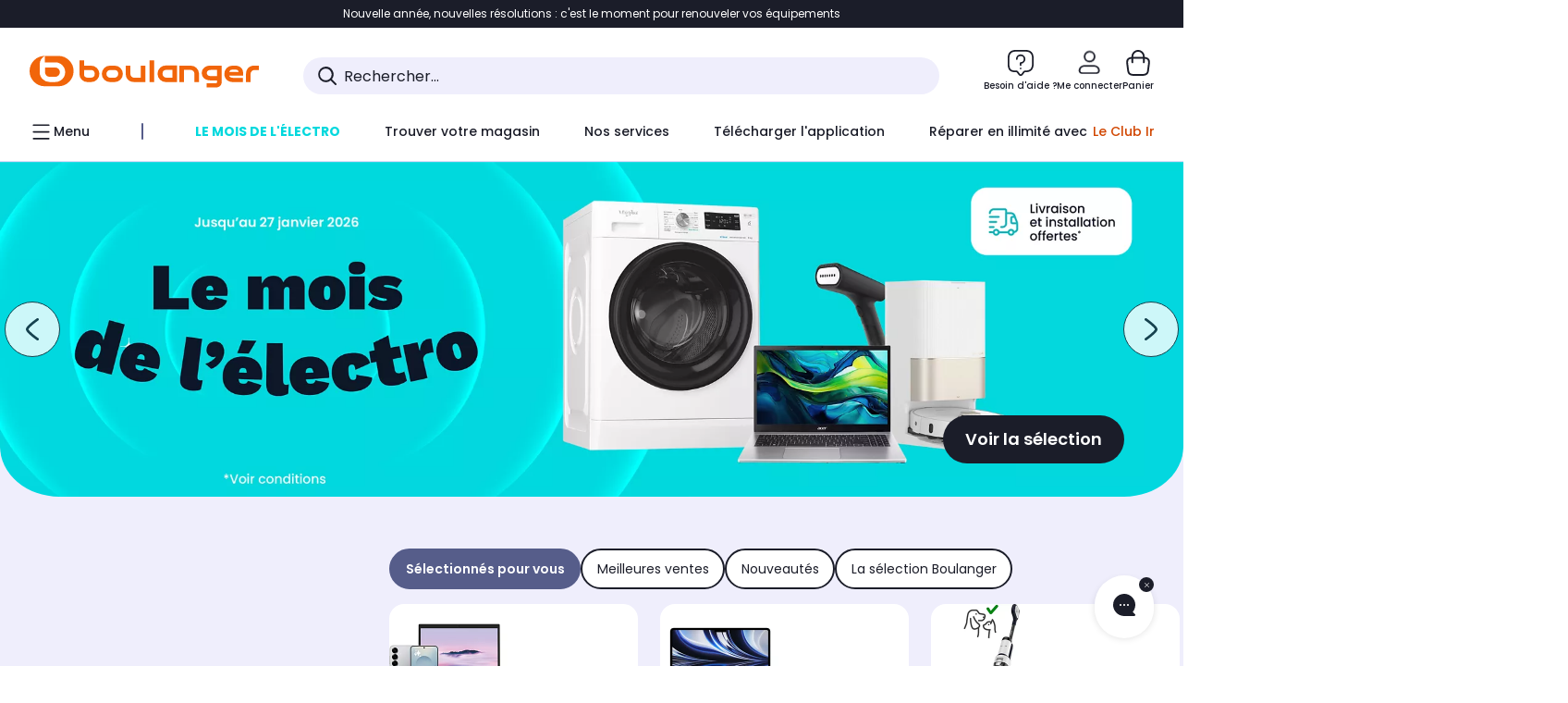

--- FILE ---
content_type: image/svg+xml
request_url: https://www.boulanger.com/content/dam/Boulanger/direction-marketing/homepage/ok_hp_nosmarques.svg
body_size: 1567
content:
<svg width="87" height="32" viewBox="0 0 87 32" fill="none" xmlns="http://www.w3.org/2000/svg">
<path d="M43.9303 30.4278H43.0984C43.0984 30.3783 43.115 30.3288 43.1315 30.2835C43.2474 29.9701 43.3632 29.6527 43.4791 29.3393C44.2614 27.2035 45.0396 25.0636 45.8219 22.9278C45.8881 22.7464 45.9543 22.565 46.0205 22.3836C46.0412 22.33 46.0661 22.297 46.1323 22.3053C46.1654 22.3053 46.1985 22.3053 46.2275 22.3053C47.5106 22.3053 48.7978 22.3053 50.0809 22.3053C50.8549 22.3053 51.6205 21.7651 51.8854 21.0436C52.5518 19.2212 53.2182 17.3987 53.8804 15.5763C54.2819 14.4796 54.6834 13.3828 55.0807 12.2861C55.2049 11.9439 55.2628 11.5934 55.2173 11.2306C55.1594 10.7646 54.9524 10.3812 54.5758 10.0967C54.1908 9.80809 53.748 9.69676 53.2762 9.69264C51.4178 9.69264 49.5635 9.69264 47.7051 9.69264C47.5934 9.69264 47.5933 9.69264 47.5519 9.80396C47.2622 10.5956 46.9725 11.3831 46.6828 12.1748C45.3956 15.6959 44.1083 19.2212 42.8211 22.7423C42.1299 24.6307 41.4428 26.515 40.7516 28.4034C40.5695 28.9022 40.3874 29.4053 40.2052 29.9083C40.1639 30.0196 40.1639 30.0196 40.0522 29.9949C39.9073 29.9578 39.7666 29.9248 39.6258 29.8835C37.0141 29.1455 34.7749 27.789 32.9247 25.814C31.1822 23.9504 30.0192 21.7734 29.4273 19.2954C29.2287 18.4584 29.1087 17.6049 29.0673 16.7473C29.059 16.5865 29.0548 16.4257 29.0176 16.269V15.7165C29.0507 15.5557 29.059 15.3908 29.0673 15.2259C29.1128 14.3229 29.2453 13.4323 29.4605 12.5541C29.8164 11.0986 30.3876 9.73387 31.1781 8.45982C32.3494 6.56731 33.8726 5.02527 35.7517 3.82544C36.9148 3.08328 38.1606 2.52666 39.4851 2.14321C39.5223 2.13084 39.5596 2.1061 39.6051 2.13908C37.1507 8.85564 34.6963 15.5763 32.2419 22.2888C32.2791 22.3176 32.3081 22.3094 32.337 22.3094C33.289 22.3094 34.241 22.3094 35.193 22.3094C35.3006 22.3094 35.3047 22.3094 35.3461 22.1939C35.909 20.6601 36.4678 19.1305 37.0307 17.5967C37.7467 15.6382 38.4627 13.6756 39.1788 11.7171C39.2243 11.5934 39.2243 11.5934 39.365 11.5934C40.0355 11.5934 40.7061 11.5934 41.3766 11.5934C41.4221 11.5934 41.4676 11.5851 41.5256 11.6099C40.2259 15.1723 38.918 18.7346 37.6142 22.3094C37.6639 22.3094 37.6929 22.3094 37.7219 22.3094C38.1771 22.3094 38.6366 22.3094 39.0919 22.3094C39.5803 22.3094 40.0728 22.3094 40.5612 22.3094C40.6771 22.3094 40.6771 22.3094 40.7185 22.2022C40.7681 22.0702 40.8178 21.9342 40.8634 21.8022C41.9933 18.7058 43.1274 15.6093 44.2573 12.5128C44.3567 12.2448 44.4477 11.9768 44.4767 11.6882C44.5595 10.9048 44.1911 10.1709 43.3964 9.85756C43.0942 9.73799 42.7838 9.69264 42.461 9.69264C41.6663 9.69264 40.8716 9.69264 40.0769 9.69264C40.0272 9.69264 39.9776 9.70501 39.928 9.68027C39.928 9.63904 39.9486 9.5978 39.961 9.5607C40.0314 9.37516 40.0977 9.18962 40.1639 9.00408C41.0538 6.56731 41.9437 4.13467 42.8335 1.69791C42.8749 1.58246 42.8749 1.58246 42.9991 1.57834C43.4461 1.57009 43.8931 1.56597 44.3442 1.59483C45.2341 1.64431 46.1158 1.77213 46.9849 1.98653C49.4807 2.60087 51.6619 3.79658 53.5244 5.56127C55.2504 7.20227 56.4962 9.15251 57.2578 11.4037C57.7297 12.8056 57.9821 14.2404 57.9987 15.7206C58.0111 16.7844 57.9325 17.8358 57.7173 18.8748C57.4441 20.1983 56.9971 21.46 56.3721 22.6557C55.4574 24.3957 54.2405 25.8882 52.7174 27.1334C51.0907 28.4652 49.2613 29.397 47.2291 29.933C46.1943 30.2052 45.1389 30.3536 44.0711 30.4031C44.0256 30.4031 43.98 30.3866 43.9386 30.4278H43.9303Z" fill="#565D8A"/>
<path d="M46.7529 20.3968C46.8274 20.1906 46.8978 19.9927 46.9682 19.803C47.9491 17.1189 48.9341 14.4347 49.9151 11.7506C49.9896 11.5527 49.9399 11.5815 50.151 11.5815C50.8008 11.5815 51.4548 11.5815 52.1046 11.5815H52.2578C52.2785 11.6352 52.2495 11.6764 52.2329 11.7176C51.372 14.076 50.507 16.4303 49.6461 18.7888C49.4598 19.2918 49.2735 19.7989 49.0914 20.3061C49.0624 20.3803 49.0294 20.4133 48.9466 20.4133C48.2388 20.4133 47.5352 20.4133 46.8274 20.4133C46.8108 20.4133 46.7902 20.4133 46.7529 20.4091V20.3968Z" fill="#565D8A"/>
</svg>


--- FILE ---
content_type: image/svg+xml
request_url: https://www.boulanger.com/content/dam/Boulanger/direction-marketing/homepage/ok_newapple_nosmarques.svg
body_size: 847
content:
<svg width="87" height="32" viewBox="0 0 87 32" fill="none" xmlns="http://www.w3.org/2000/svg">
<path d="M30 18.2445V16.3879C30.0619 16.2714 30.0481 16.1413 30.055 16.0179C30.1582 14.956 30.392 13.9284 30.8046 12.9419C31.6506 10.9208 33.0054 9.36565 35.0411 8.46817C36.7191 7.72141 38.4385 7.58439 40.1853 8.22153C40.9143 8.48872 41.6295 8.80387 42.3723 9.04365C42.895 9.21492 43.4245 9.26288 43.961 9.09846C44.4974 8.94089 45.0201 8.72851 45.5359 8.52298C46.8976 7.98175 48.2937 7.60495 49.7792 7.76937C50.4325 7.83788 51.079 7.9612 51.7048 8.18043C53.1491 8.68055 54.3113 9.55747 55.2191 10.7769C55.3085 10.8934 55.2879 10.9414 55.1779 11.0099C54.5108 11.4278 53.9331 11.9553 53.4379 12.5582C52.0349 14.2709 51.5741 16.2303 51.9799 18.3884C52.4063 20.6492 53.7611 22.2181 55.7487 23.3005C55.8793 23.3759 56.0994 23.3964 56.1338 23.5129C56.1682 23.6362 56.0582 23.8006 56.01 23.9445C55.3429 25.8696 54.3251 27.6029 53.0872 29.2129C52.537 29.9254 51.9662 30.6105 51.2372 31.1517C50.2399 31.8916 49.1396 32.104 47.9292 31.8437C47.3308 31.7135 46.7738 31.46 46.2167 31.2202C45.4258 30.8777 44.6074 30.6927 43.7478 30.6859C42.7574 30.6722 41.8221 30.9188 40.9212 31.3093C40.4742 31.5011 40.0203 31.7067 39.5457 31.83C38.8167 32.0149 38.0808 32.0903 37.3519 31.8437C36.7054 31.6244 36.1621 31.2476 35.6738 30.7818C34.6078 29.761 33.7481 28.5758 32.9641 27.3426C31.2861 24.6844 30.337 21.7727 30.055 18.6487C30.0413 18.5185 30.0688 18.3747 30 18.2514V18.2445Z" fill="#565D8A"/>
<path d="M49.4693 0C49.4693 0.232933 49.5106 0.459015 49.5037 0.698799C49.4624 2.26767 48.9123 3.65157 47.9701 4.88474C47.0416 6.10421 45.8312 6.89892 44.3388 7.28258C43.9537 7.37849 43.5617 7.4196 43.1628 7.37849C43.0253 7.36479 42.9909 7.30313 42.9703 7.17981C42.8946 6.60433 42.9496 6.0357 43.1009 5.48763C43.8987 2.66503 45.7349 0.883775 48.5684 0.116466C48.7472 0.0685097 48.9329 0.0822116 49.1048 0.00685097H49.4556L49.4693 0Z" fill="#565D8A"/>
</svg>


--- FILE ---
content_type: image/svg+xml
request_url: https://www.boulanger.com/content/dam/Boulanger/direction-marketing/homepage/ok_dyson_nosmarques.svg
body_size: 889
content:
<svg width="87" height="32" viewBox="0 0 87 32" fill="none" xmlns="http://www.w3.org/2000/svg">
<path d="M12.6805 15.9068C12.6805 18.0547 10.9514 19.7772 8.79527 19.7772C6.63916 19.7772 4.91001 18.0547 4.91001 15.9068C4.91001 13.759 6.63916 12.0364 8.79527 12.0364H12.6805V15.9068ZM16.9927 0H12.6734V7.82581H8.78814C4.29804 7.82581 0.668945 11.441 0.668945 15.9139C0.668945 20.3868 4.29804 24.002 8.78814 24.002C13.2783 24.002 16.9073 20.3868 16.9073 15.9139V7.82581L16.9927 0Z" fill="#565D8A"/>
<path d="M59.9088 19.7768C62.0649 19.7768 63.7941 18.0543 63.7941 15.9064C63.7941 13.7586 62.0649 12.0361 59.9088 12.0361C57.7527 12.0361 56.0236 13.7586 56.0236 15.9064C56.1089 18.0543 57.8381 19.7768 59.9088 19.7768ZM51.875 15.9064C51.875 11.4335 55.5041 7.81836 59.9942 7.81836C64.4843 7.81836 68.1134 11.4335 68.1134 15.9064C68.1134 20.3794 64.4843 23.9945 59.9942 23.9945C55.5041 23.9945 51.875 20.3794 51.875 15.9064Z" fill="#565D8A"/>
<path d="M81.6628 15.9064C81.6628 13.8437 79.9336 12.1211 77.8629 12.1211C75.7922 12.1211 74.063 13.8437 74.063 15.9064V23.6472H69.8291V15.9064C69.8291 11.4335 73.4582 7.81836 77.9483 7.81836C82.4384 7.81836 86.0675 11.4335 86.0675 15.9064V23.6472H81.8336C81.6628 23.6472 81.6628 16.9414 81.6628 15.9064Z" fill="#565D8A"/>
<path d="M41.9484 13.1566C41.3436 12.7241 41.5143 12.0366 42.5532 11.7814C43.8483 11.434 46.0898 11.6963 47.9898 12.554L49.9751 9.80365C49.1141 9.11605 47.2142 8.16618 44.4461 7.99605C44.4461 7.99605 39.7852 7.39352 37.8852 10.9236C37.8852 10.9236 36.2415 14.1915 39.529 16.2543C41.5143 17.4593 44.9655 17.9768 46.0899 18.4872C46.9509 19.0046 46.6947 19.9474 45.3996 20.2097C43.1581 20.7272 40.2193 19.437 39.2728 18.7495L37.2021 21.5849C38.5826 22.6198 40.3118 23.5626 43.0727 23.995C43.0727 23.995 47.4774 24.7677 49.8968 21.7621C50.3309 21.2446 52.3162 17.5444 48.3456 15.3965C46.2749 14.2766 42.9945 13.7591 41.9555 13.1636" fill="#565D8A"/>
<path d="M22.0876 26.7452C22.2583 26.8303 24.2437 28.2055 26.1436 28.2055C30.8045 28.2905 31.0678 23.4774 31.0678 22.3574C30.2067 23.3002 28.3922 23.9027 27.2679 23.9027C22.7778 23.9027 19.2412 20.4647 19.2412 15.9918V8.16602H23.4752V15.9918C23.4752 18.0546 25.2043 19.7771 27.275 19.7771C29.3457 19.7771 31.0749 18.0546 31.0749 15.9918V8.16602H35.3088V15.9918C35.3088 22.9599 35.6575 30.0981 28.8334 31.7285C23.7384 32.9336 20.1165 29.7508 19.8532 29.5807L22.0947 26.7452H22.0876Z" fill="#565D8A"/>
</svg>


--- FILE ---
content_type: image/svg+xml
request_url: https://www.boulanger.com/content/dam/Boulanger/direction-marketing/homepage/ok_samsung_nosmarques.svg
body_size: 4708
content:
<svg width="87" height="32" viewBox="0 0 87 32" fill="none" xmlns="http://www.w3.org/2000/svg">
<path d="M26.7321 23.8026C26.7588 20.0293 26.7856 16.276 26.8124 12.5226C26.8525 12.5693 26.8659 12.616 26.8793 12.6626C27.5619 16.316 28.2445 19.976 28.9137 23.636C28.9405 23.7826 28.9941 23.8159 29.1346 23.8159C30.0648 23.8159 30.9951 23.8159 31.9253 23.8159C31.9788 23.8159 32.0324 23.8159 32.0993 23.8093C32.8087 20.0359 33.5181 16.2693 34.2274 12.5026C34.2408 12.5026 34.2475 12.5026 34.2609 12.5026C34.2877 16.2693 34.3144 20.036 34.3479 23.8026H37.4531C37.3594 19.6693 37.2657 15.556 37.1721 11.4293H32.106C31.5907 14.6093 31.0687 17.796 30.5534 20.976C30.54 20.976 30.5266 20.976 30.5132 20.976C29.9979 17.8026 29.4826 14.6226 28.9606 11.4426H23.8945C23.8075 15.576 23.7205 19.6959 23.6402 23.8159H26.7454L26.7321 23.8026ZM74.8966 11.4293H71.8315C71.8851 14.716 71.9386 17.9826 71.9921 21.2493C71.952 21.236 71.9386 21.2159 71.9319 21.1959C70.995 18.0026 70.0581 14.8093 69.1278 11.616C69.081 11.4693 69.0341 11.4026 68.8601 11.4093C67.4681 11.416 66.0761 11.4093 64.6841 11.4093C64.6105 11.4093 64.5436 11.4093 64.47 11.4093V23.6693H67.515C67.4614 20.2826 67.4012 16.9026 67.3477 13.5226C67.4012 13.5693 67.4213 13.6226 67.4347 13.6826C68.4251 16.9493 69.4156 20.2159 70.4061 23.4826C70.4529 23.6359 70.5131 23.6893 70.6804 23.6826C72.0189 23.676 73.3574 23.6826 74.6958 23.6826H74.9033V11.4293H74.8966ZM52.2766 11.4026V11.6626C52.2766 14.476 52.2766 17.2893 52.2766 20.1026C52.2766 20.436 52.2766 20.7693 52.2967 21.096C52.4037 22.3626 52.9927 23.2893 54.204 23.7893C54.8598 24.0626 55.5558 24.156 56.2585 24.1826C57.1553 24.216 58.032 24.156 58.8886 23.8493C60.1735 23.3893 60.9565 22.336 60.9632 20.9693C60.9766 17.8293 60.9766 14.6893 60.9833 11.5493C60.9833 11.496 60.9699 11.4493 60.9699 11.4026H57.8379V11.6293C57.8379 12.776 57.8379 13.916 57.8379 15.0626C57.8379 16.956 57.8245 18.856 57.8379 20.7493C57.8379 21.4826 57.1821 21.996 56.553 21.956C56.0444 21.9293 55.4153 21.476 55.4153 20.736C55.4287 17.7026 55.4153 14.6693 55.4153 11.636C55.4153 11.556 55.4153 11.4826 55.4153 11.396H52.2632L52.2766 11.4026ZM83.871 18.6493C83.871 19.3759 83.8978 20.076 83.8643 20.7693C83.8308 21.3759 83.3824 21.7826 82.7668 21.836C81.8834 21.9226 81.1941 21.3893 81.2409 20.4626C81.2811 19.6293 81.2476 18.7893 81.2476 17.9493C81.2476 16.8226 81.2476 15.7026 81.2476 14.576C81.2476 14.056 81.4751 13.6626 81.9436 13.4293C82.3853 13.2093 82.8404 13.236 83.2553 13.5093C83.6234 13.7493 83.8041 14.1026 83.8041 14.536C83.8041 14.8026 83.8041 15.0626 83.8041 15.3293H86.9762C86.9494 14.8493 86.9628 14.376 86.8959 13.9093C86.7152 12.6093 85.959 11.7693 84.7075 11.3693C83.4293 10.9626 82.1243 10.9626 80.826 11.256C79.1797 11.6293 78.2294 12.7493 78.1892 14.396C78.1624 15.296 78.1624 16.1893 78.1624 17.0893C78.1624 18.3426 78.1491 19.6026 78.2026 20.856C78.2628 22.1626 78.912 23.1226 80.1501 23.5959C81.7228 24.2026 83.3289 24.1959 84.915 23.6293C85.872 23.2893 86.5412 22.6359 86.8156 21.6493C86.916 21.2759 86.9695 20.876 86.9829 20.4893C87.003 19.3226 86.9963 18.1493 86.9963 16.976C86.9963 16.9293 86.9896 16.8893 86.9829 16.836H82.6195V18.6293H83.871V18.6493ZM0.00297436 19.776C0.00297436 20.176 -0.00371795 20.5693 0.00297436 20.9626C0.0431282 22.456 0.872974 23.5559 2.30513 24.0026C3.6369 24.4226 4.99544 24.4426 6.34059 24.1093C6.75551 24.0093 7.16374 23.8293 7.53182 23.616C8.34159 23.1493 8.7699 22.4093 8.91044 21.5026C9.01082 20.856 9.02421 20.2026 8.91044 19.556C8.75651 18.716 8.2479 18.1093 7.59205 17.596C6.79567 16.9693 5.87882 16.5426 4.99544 16.056C4.53367 15.8026 4.09197 15.5159 3.67036 15.1959C3.06805 14.7426 3.14836 13.8026 3.5499 13.436C3.95144 13.076 4.4199 13.056 4.88167 13.216C5.33674 13.376 5.5509 13.7426 5.56428 14.2226C5.56428 14.4893 5.56428 14.7493 5.56428 15.0226H8.66282C8.66282 14.676 8.6829 14.336 8.66282 13.996C8.56913 12.5293 7.85974 11.636 6.44097 11.2626C5.1159 10.916 3.77074 10.916 2.45236 11.2893C1.12059 11.6626 0.277359 12.5026 0.0899744 13.9226C-0.090718 15.2959 0.257282 16.4426 1.42174 17.2693C1.87682 17.596 2.35197 17.896 2.82713 18.1893C3.47628 18.5826 4.15221 18.936 4.80136 19.3293C5.17613 19.556 5.49736 19.8426 5.71151 20.236C5.94574 20.676 5.84536 21.3759 5.52413 21.7559C5.18282 22.1559 4.43997 22.1693 4.06521 22.0226C3.58336 21.836 3.33574 21.4626 3.32905 20.9426C3.32905 20.556 3.32905 20.176 3.32905 19.7826H0.00297436V19.776ZM21.1239 23.8026C20.361 19.656 19.5981 15.5426 18.8418 11.4226H13.3006C12.5377 15.5493 11.7814 19.6693 11.0185 23.7959H14.3781C14.9469 20.0026 15.5157 16.2226 16.0846 12.4426C16.1247 12.5026 16.1381 12.5693 16.1515 12.6293C16.3188 13.776 16.4794 14.916 16.6467 16.0626C17.0148 18.5826 17.3896 21.096 17.751 23.616C17.7711 23.7693 17.8179 23.8159 17.9718 23.8159C18.9623 23.8093 19.9527 23.8159 20.9432 23.8159C20.9967 23.8159 21.0503 23.8159 21.1239 23.8093V23.8026ZM49.0777 15.0226C49.0777 14.656 49.0978 14.3093 49.0777 13.9693C48.9773 12.5826 48.3214 11.7493 46.9763 11.3493C45.6646 10.956 44.3328 10.9626 43.0144 11.316C41.6492 11.6826 40.7658 12.5226 40.5918 13.9826C40.4714 14.976 40.5784 15.916 41.3012 16.6826C41.589 16.9893 41.9102 17.2893 42.2716 17.516C43.1014 18.0426 43.9581 18.516 44.8013 19.016C45.2363 19.2693 45.6512 19.5426 45.9791 19.936C46.3673 20.4026 46.3941 21.1159 46.0527 21.5893C45.7248 22.0359 45.1091 22.1293 44.5604 21.9693C44.0718 21.8226 43.8041 21.4226 43.8041 20.8759C43.8041 20.4959 43.8041 20.1226 43.8041 19.7426H40.5115C40.5115 20.1226 40.5115 20.4826 40.5115 20.8493C40.5383 22.356 41.3547 23.4559 42.7936 23.9293C43.9447 24.3026 45.1158 24.3293 46.3004 24.1493C46.896 24.0626 47.4581 23.8826 47.9734 23.5626C48.6828 23.116 49.1312 22.4893 49.2985 21.6759C49.4524 20.9493 49.4725 20.2093 49.332 19.476C49.1513 18.5493 48.549 17.896 47.7861 17.4026C47.0968 16.9493 46.3606 16.5693 45.6445 16.1493C45.1894 15.8826 44.7344 15.6226 44.2994 15.3226C43.8309 15.0026 43.6569 14.5293 43.7707 13.976C43.9045 13.3093 44.5537 12.9493 45.3902 13.2626C45.7984 13.416 46.0059 13.756 46.0193 14.196C46.026 14.4693 46.0193 14.7493 46.0193 15.0293H49.0977L49.0777 15.0226Z" fill="#565D8A"/>
<path d="M26.7322 23.8027H23.627C23.714 19.6827 23.801 15.5627 23.8813 11.4293H28.9473C29.4626 14.6093 29.978 17.7893 30.5 20.9627C30.5133 20.9627 30.5267 20.9627 30.5401 20.9627C31.0554 17.7827 31.5774 14.6027 32.0927 11.416H37.1588C37.2525 15.5427 37.3462 19.656 37.4399 23.7893H34.3346C34.3079 20.0227 34.2811 16.256 34.2476 12.4893C34.2343 12.4893 34.2276 12.4893 34.2142 12.4893C33.5048 16.256 32.7954 20.0293 32.086 23.796C32.0191 23.796 31.9656 23.8027 31.912 23.8027C30.9818 23.8027 30.0516 23.8027 29.1213 23.8027C28.9808 23.8027 28.9273 23.7693 28.9005 23.6227C28.2246 19.9627 27.542 16.3093 26.866 12.6493C26.8593 12.6027 26.8393 12.5493 26.7991 12.5093C26.7723 16.2627 26.7456 20.016 26.7188 23.7893L26.7322 23.8027Z" fill="#565D8A"/>
<path d="M74.8962 11.4302V23.6835H74.6887C73.3503 23.6835 72.0118 23.6835 70.6734 23.6835C70.506 23.6835 70.4458 23.6368 70.399 23.4835C69.4152 20.2168 68.4247 16.9502 67.4276 13.6835C67.4142 13.6302 67.3941 13.5768 67.3406 13.5235C67.3941 16.9035 67.4544 20.2835 67.5079 23.6702H64.4629V11.4102C64.5298 11.4102 64.6034 11.4102 64.677 11.4102C66.069 11.4102 67.461 11.4102 68.853 11.4102C69.027 11.4102 69.0739 11.4702 69.1207 11.6168C70.051 14.8102 70.9879 18.0035 71.9248 21.1968C71.9248 21.2168 71.9382 21.2302 71.985 21.2502C71.9315 17.9835 71.878 14.7168 71.8244 11.4302H74.8895H74.8962Z" fill="#565D8A"/>
<path d="M52.2764 11.4023H55.4284C55.4284 11.489 55.4284 11.569 55.4284 11.6423C55.4284 14.6757 55.4351 17.709 55.4284 20.7423C55.4284 21.4823 56.0575 21.929 56.5661 21.9623C57.2019 22.0023 57.8578 21.489 57.8511 20.7557C57.8377 18.8623 57.8511 16.9623 57.8511 15.069C57.8511 13.9223 57.8511 12.7823 57.8511 11.6357V11.409H60.9831C60.9831 11.4557 60.9964 11.509 60.9964 11.5557C60.9964 14.6957 60.9964 17.8357 60.9764 20.9757C60.9764 22.3423 60.1867 23.3957 58.9018 23.8557C58.0518 24.1623 57.1684 24.2223 56.2717 24.189C55.569 24.1623 54.873 24.069 54.2171 23.7957C53.0125 23.2957 52.4169 22.369 52.3098 21.1023C52.2831 20.769 52.2897 20.4357 52.2897 20.109C52.2897 17.2957 52.2897 14.4823 52.2897 11.669V11.409L52.2764 11.4023Z" fill="#565D8A"/>
<path d="M83.8712 18.65H82.6197V16.8567H86.9831C86.9831 16.91 86.9965 16.9567 86.9965 16.9967C86.9965 18.17 87.0032 19.3367 86.9831 20.51C86.9764 20.8967 86.9229 21.2967 86.8158 21.67C86.5414 22.6567 85.8722 23.3167 84.9152 23.65C83.3291 24.21 81.7229 24.2233 80.1502 23.6167C78.9122 23.1367 78.2563 22.1767 78.2028 20.8767C78.1492 19.6233 78.1626 18.3633 78.1626 17.11C78.1626 16.21 78.1626 15.3167 78.1894 14.4167C78.2362 12.77 79.1865 11.6567 80.8262 11.2767C82.1245 10.9767 83.4295 10.9833 84.7077 11.39C85.9592 11.7833 86.7154 12.6233 86.8961 13.93C86.963 14.39 86.9496 14.87 86.9764 15.35H83.8042C83.8042 15.0833 83.8042 14.8167 83.8042 14.5567C83.8042 14.1233 83.6169 13.77 83.2555 13.53C82.8339 13.25 82.3855 13.23 81.9438 13.45C81.4753 13.6833 81.2478 14.0767 81.2478 14.5967C81.2478 15.7233 81.2478 16.8433 81.2478 17.97C81.2478 18.81 81.2812 19.65 81.2411 20.4833C81.1942 21.41 81.8835 21.9433 82.7669 21.8567C83.3826 21.7967 83.831 21.3967 83.8645 20.79C83.8979 20.0967 83.8712 19.3967 83.8712 18.67V18.65Z" fill="#565D8A"/>
<path d="M0.00292969 19.7768H3.3357C3.3357 20.1701 3.3357 20.5568 3.3357 20.9368C3.3357 21.4634 3.58331 21.8301 4.07185 22.0168C4.44662 22.1634 5.18278 22.1501 5.53078 21.7501C5.8587 21.3701 5.95908 20.6768 5.71816 20.2301C5.5107 19.8368 5.18278 19.5501 4.80801 19.3234C4.15885 18.9301 3.48293 18.5701 2.83378 18.1834C2.35193 17.8968 1.88347 17.5901 1.42839 17.2634C0.270622 16.4368 -0.0840703 15.2901 0.096622 13.9168C0.284007 12.4968 1.12724 11.6568 2.45901 11.2834C3.77739 10.9101 5.12255 10.9101 6.44762 11.2568C7.86639 11.6301 8.58247 12.5234 8.66947 13.9901C8.68955 14.3234 8.66947 14.6634 8.66947 15.0168H5.57093C5.57093 14.7501 5.57093 14.4834 5.57093 14.2168C5.55755 13.7368 5.34339 13.3634 4.88831 13.2101C4.41985 13.0501 3.95139 13.0701 3.55655 13.4301C3.15501 13.7901 3.0747 14.7368 3.67701 15.1901C4.09862 15.5034 4.54031 15.7968 5.00208 16.0501C5.88547 16.5368 6.79562 16.9701 7.5987 17.5901C8.24785 18.1034 8.76316 18.7101 8.91708 19.5501C9.03755 20.1968 9.02416 20.8501 8.91708 21.4968C8.76985 22.4034 8.34824 23.1434 7.53847 23.6101C7.1637 23.8234 6.75547 24.0034 6.34724 24.1034C4.99539 24.4368 3.64355 24.4168 2.31178 23.9968C0.879622 23.5434 0.0564682 22.4501 0.009622 20.9568C-0.00376262 20.5634 0.009622 20.1768 0.009622 19.7701L0.00292969 19.7768Z" fill="#565D8A"/>
<path d="M21.1239 23.8027C21.0503 23.8027 20.9968 23.8093 20.9432 23.8093C19.9528 23.8093 18.9623 23.8093 17.9719 23.8093C17.8179 23.8093 17.7778 23.7627 17.751 23.6093C17.3896 21.0893 17.0149 18.576 16.6468 16.056C16.4795 14.9093 16.3122 13.7693 16.1516 12.6227C16.1449 12.556 16.1248 12.496 16.0846 12.436C15.5158 16.216 14.9469 19.996 14.3781 23.7893H11.0186C11.7815 19.656 12.5377 15.5427 13.3006 11.416H18.8419C19.5981 15.5293 20.361 19.6493 21.1239 23.796V23.8027Z" fill="#565D8A"/>
<path d="M49.0784 15.0236H46C46 14.7436 46 14.4636 46 14.1903C45.9866 13.7503 45.7791 13.4103 45.3709 13.257C44.5343 12.9436 43.8852 13.3036 43.7513 13.9703C43.6443 14.5236 43.8116 14.997 44.28 15.317C44.715 15.6103 45.1701 15.877 45.6252 16.1436C46.3346 16.5636 47.0774 16.9436 47.7667 17.397C48.523 17.897 49.132 18.5436 49.3126 19.4703C49.4599 20.2036 49.4331 20.937 49.2792 21.6703C49.1052 22.4836 48.6635 23.117 47.9541 23.557C47.4388 23.877 46.8766 24.0503 46.281 24.1436C45.0965 24.3236 43.9186 24.297 42.7743 23.9236C41.3354 23.457 40.519 22.357 40.4922 20.8436C40.4922 20.477 40.4922 20.117 40.4922 19.737H43.7848C43.7848 20.117 43.7848 20.497 43.7848 20.8703C43.7848 21.417 44.0592 21.8236 44.541 21.9636C45.0898 22.1236 45.7055 22.0303 46.0334 21.5836C46.3747 21.117 46.348 20.4036 45.9598 19.9303C45.6386 19.537 45.217 19.2636 44.782 19.0103C43.9387 18.5103 43.0821 18.037 42.2523 17.5103C41.8976 17.2836 41.5763 16.9903 41.2819 16.677C40.5658 15.9103 40.4587 14.9703 40.5725 13.977C40.7465 12.517 41.6299 11.677 42.9951 11.3103C44.3135 10.957 45.6453 10.9503 46.957 11.3436C48.3021 11.7436 48.958 12.577 49.0583 13.9636C49.0851 14.3036 49.0583 14.6503 49.0583 15.017L49.0784 15.0236Z" fill="#565D8A"/>
</svg>


--- FILE ---
content_type: image/svg+xml
request_url: https://www.boulanger.com/content/dam/Boulanger/direction-marketing/homepage/ok_lg_nosmarques.svg
body_size: 1200
content:
<svg width="87" height="32" viewBox="0 0 87 32" fill="none" xmlns="http://www.w3.org/2000/svg">
<path d="M39.7359 13.8059C39.206 11.1562 37.9019 8.7187 35.9901 6.80906C34.0783 4.89941 31.6418 3.59526 28.9923 3.07257C26.3428 2.5447 23.5946 2.81899 21.0957 3.85402C18.5969 4.88906 16.4669 6.64345 14.9655 8.88948C13.4641 11.1407 12.6641 13.78 12.6641 16.4867C12.6641 20.1145 14.1083 23.5922 16.6747 26.1539C19.2411 28.7156 22.7167 30.1543 26.3429 30.1543C29.0443 30.1543 31.6886 29.347 33.9329 27.8462C36.1772 26.3402 37.928 24.208 38.9618 21.7084C39.9957 19.2088 40.2658 16.4608 39.7359 13.8111V13.8059ZM29.6106 21.3979V22.4744H25.7973V10.4783H26.8934V21.3979H29.6106ZM37.7929 16.4763C37.7929 18.743 37.1227 20.9528 35.8602 22.8366C34.603 24.7204 32.8159 26.185 30.7223 27.0544C28.6287 27.9187 26.3273 28.1464 24.1089 27.7065C21.8906 27.2666 19.8489 26.1746 18.2488 24.5703C16.6487 22.9712 15.5577 20.927 15.1161 18.7068C14.6746 16.4867 14.9031 14.1837 15.7655 12.0929C16.6331 10.0021 18.0982 8.21153 19.9788 6.95396C21.8595 5.69639 24.0726 5.02362 26.3377 5.02362C26.4675 5.02362 26.7377 5.03397 26.8832 5.03914V6.10523C26.7533 6.10006 26.4623 6.10006 26.3429 6.10006C24.2908 6.10006 22.2854 6.70555 20.5762 7.84927C18.8722 8.98781 17.5423 10.6076 16.7527 12.5069C15.9682 14.4011 15.7603 16.4918 16.1604 18.505C16.5604 20.5181 17.5474 22.3657 18.9969 23.8199C20.4048 25.2276 22.1868 26.2005 24.1349 26.6249C26.0831 27.0492 28.1092 26.8991 29.9742 26.2005C31.8393 25.5018 33.4654 24.2805 34.6551 22.6814C35.8447 21.0822 36.5512 19.1778 36.6863 17.1905C36.6863 17.1594 36.6863 17.0508 36.6863 17.0249H29.6054V15.9691H37.7825V16.4763H37.7929ZM23.4907 12.7398C23.3661 13.04 23.1582 13.2936 22.888 13.4747C22.6179 13.6558 22.301 13.749 21.9737 13.749C21.5373 13.749 21.1217 13.5782 20.8152 13.2677C20.5087 12.9624 20.3373 12.5432 20.3373 12.1084C20.3373 11.7824 20.4308 11.4667 20.6126 11.1976C20.7945 10.9285 21.049 10.7163 21.3503 10.5921C21.6516 10.4679 21.9789 10.4369 22.301 10.499C22.6179 10.5611 22.914 10.7163 23.1426 10.9492C23.3712 11.1821 23.5271 11.4719 23.5894 11.7876C23.6518 12.1084 23.6206 12.4345 23.4959 12.7346L23.4907 12.7398Z" fill="#565D8A"/>
<path d="M50.3124 7.40915H46.2031V25.2118H58.8273V21.7444H50.3124V7.40915ZM67.872 18.4271H71.2176V21.5426C70.2617 21.8583 69.2591 22.0187 68.2512 22.0135C64.5523 22.0135 63.321 20.1349 63.321 16.3156C63.321 12.4964 64.4951 10.5298 68.194 10.5298C68.994 10.4625 69.7993 10.6022 70.537 10.9283C71.2695 11.2595 71.9085 11.7667 72.3917 12.4084L74.9477 10.0588C73.3891 7.82834 70.6617 7.15039 68.1057 7.15039C62.3443 7.15039 59.3208 10.2917 59.3208 16.2846C59.3208 22.2775 62.0534 25.4757 68.0693 25.4757C70.4954 25.5534 72.8956 24.953 74.9997 23.742V15.1098H67.8668V18.422L67.872 18.4271Z" fill="#565D8A"/>
</svg>


--- FILE ---
content_type: application/javascript
request_url: https://www.boulanger.com/etc.clientlibs/boulanger-site/clientlibs/wpk.app/resources/293.54a0fd63091f311a7211.js
body_size: 633
content:
"use strict";(self.webpackChunk=self.webpackChunk||[]).push([[293],{50293:(t,e,s)=>{s.r(e),s.d(e,{default:()=>a});class a{constructor({tabListNode:t,onTabSelectCallback:e=null}){this.tablistNode=t,this.onTabSelectCallback=e,this.triggeredTabs=new Set,this.tabs=[],this.firstTab=null,this.lastTab=null,this.tabs=Array.from(this.tablistNode.querySelectorAll("[role=tab]")),this.tabPanels=[];for(let t=0;t<this.tabs.length;t+=1){const e=this.tabs[t],s=document.getElementById(e.getAttribute("aria-controls"));e.tabIndex=-1,e.setAttribute("aria-selected","false"),this.tabPanels.push(s),e.addEventListener("keydown",this.onKeydown.bind(this)),e.addEventListener("click",this.onClick.bind(this)),this.firstTab||(this.firstTab=e),this.lastTab=e}this.setSelectedTab(this.firstTab,!1)}setSelectedTab(t,e){"boolean"!=typeof e&&(e=!0);for(let s=0;s<this.tabs.length;s+=1){const a=this.tabs[s],i=this.tabPanels[s];t===a?(this.onTabSelectCallback&&"function"==typeof this.onTabSelectCallback&&!this.triggeredTabs.has(a)&&(this.onTabSelectCallback({selectedTab:a,selectedPanel:i}),this.triggeredTabs.add(a)),a.setAttribute("aria-selected","true"),a.removeAttribute("tabindex"),i.classList.remove("is--hidden"),e&&a.focus()):(a.setAttribute("aria-selected","false"),a.tabIndex=-1,i.classList.add("is--hidden"))}}setSelectedToPreviousTab(t){let e;t===this.firstTab?this.setSelectedTab(this.lastTab):(e=this.tabs.indexOf(t),this.setSelectedTab(this.tabs[e-1]))}setSelectedToNextTab(t){let e;t===this.lastTab?this.setSelectedTab(this.firstTab):(e=this.tabs.indexOf(t),this.setSelectedTab(this.tabs[e+1]))}onKeydown(t){const e=t.currentTarget;let s=!1;switch(t.key){case"ArrowLeft":this.setSelectedToPreviousTab(e),s=!0;break;case"ArrowRight":this.setSelectedToNextTab(e),s=!0;break;case"Home":this.setSelectedTab(this.firstTab),s=!0;break;case"End":this.setSelectedTab(this.lastTab),s=!0}s&&(t.stopPropagation(),t.preventDefault())}onClick(t){this.setSelectedTab(t.currentTarget)}}}}]);
//# sourceMappingURL=293.54a0fd63091f311a7211.js.map

--- FILE ---
content_type: image/svg+xml
request_url: https://www.boulanger.com/content/dam/Boulanger/direction-marketing/homepage/ok_sony_nosmarques.svg
body_size: 2867
content:
<svg width="87" height="32" viewBox="0 0 87 32" fill="none" xmlns="http://www.w3.org/2000/svg">
<path d="M64.4977 9.54496H56.5435V11.2102C56.6865 11.2102 56.8107 11.2102 56.9288 11.2102C57.4073 11.2102 57.8796 11.1978 58.3581 11.2102C58.9733 11.2287 59.1846 11.4206 59.2032 12.0211C59.2529 13.9339 59.284 15.8406 59.3213 17.7534C59.3213 17.772 59.2964 17.7844 59.2654 17.8215C59.1597 17.7287 59.0478 17.6358 58.9422 17.5367C56.0588 14.9554 53.1692 12.374 50.292 9.78638C50.0746 9.59448 49.8632 9.50781 49.5712 9.50781C47.6261 9.52019 45.6749 9.50781 43.7299 9.50781C43.5994 9.50781 43.4626 9.50781 43.3135 9.50781V11.1978C43.792 11.1978 44.2643 11.1978 44.7366 11.1978C45.6314 11.1978 45.9172 11.4887 45.9359 12.3678C45.9359 12.4235 45.9359 12.4792 45.9359 12.5349C45.9359 15.0854 45.9359 17.642 45.9359 20.1924C45.9359 20.3286 45.9359 20.4648 45.9234 20.5948C45.8613 21.1643 45.6687 21.3376 45.0908 21.3376C44.5501 21.3376 44.0095 21.3376 43.4564 21.3376V23.0029H51.2739C51.2739 22.5324 51.2739 22.0805 51.2739 21.6348C51.2739 21.5481 51.2615 21.4615 51.2552 21.3376C50.7395 21.3376 50.2486 21.3376 49.7514 21.3376C48.6577 21.3376 48.5583 21.2386 48.5583 20.1429C48.5583 18.0629 48.5583 15.983 48.5583 13.903C48.5583 13.7978 48.5707 13.6863 48.5769 13.513C48.7198 13.6368 48.8193 13.7235 48.9187 13.8101C52.3179 16.8187 55.7171 19.8272 59.1162 22.8295C59.2032 22.91 59.3213 23.0152 59.4207 23.0152C60.2907 23.0276 61.1607 23.0214 62.0617 23.0214C62.0617 22.8543 62.0617 22.7181 62.0617 22.5881C62.0182 19.1834 61.9685 15.7725 61.925 12.3678C61.925 12.213 61.9188 12.0521 61.9313 11.8973C61.9748 11.3959 62.1177 11.2349 62.621 11.2102C63.1182 11.1854 63.6152 11.1978 64.1124 11.1916C64.2367 11.1916 64.3548 11.1916 64.4977 11.1916V9.52638V9.54496Z" fill="#565D8A"/>
<path d="M8.76929 8.6784C9.48393 8.78363 10.2172 8.83316 10.907 9.01268C11.951 9.29125 12.9825 9.62553 13.9954 10.0031C14.5733 10.2198 14.8157 10.2136 14.7473 9.52648C14.7473 9.48315 14.7474 9.43981 14.7598 9.37172H16.6365V13.9712C16.1145 13.9712 15.6111 13.9774 15.1016 13.965C15.0332 13.965 14.9151 13.8659 14.8965 13.7978C14.6106 12.7207 13.8774 12.0336 12.8769 11.625C10.3104 10.5788 7.68804 10.3746 5.01593 11.1793C4.68036 11.2784 4.35721 11.4765 4.07136 11.6869C3.71715 11.9531 3.55557 12.3431 3.66742 12.795C3.77928 13.2221 4.09623 13.4636 4.50636 13.5317C5.41985 13.6864 6.33954 13.8164 7.25303 13.9402C9.23536 14.2126 11.2239 14.4293 13.2 14.7574C14.3745 14.9555 15.4868 15.395 16.4003 16.2121C18.0346 17.6792 18.1403 20.5825 16.0088 22.0373C14.7784 22.873 13.3989 23.2506 11.9696 23.5106C9.0303 24.0429 6.20905 23.5477 3.45616 22.4954C2.60482 22.1673 2.58618 22.1734 2.56754 23.0525C2.56754 23.1206 2.55509 23.1825 2.54887 23.2753H0.460913V18.0135H2.33761C2.36247 18.1683 2.3873 18.3478 2.42458 18.5149C2.61101 19.3754 3.18274 19.9573 3.88494 20.4154C4.97243 21.1211 6.20906 21.3873 7.46433 21.5854C9.01166 21.833 10.5528 21.8577 12.0753 21.4182C12.4419 21.313 12.8085 21.1768 13.1503 21.0097C13.5853 20.793 13.8836 20.4463 13.9457 19.9449C14.0265 19.264 13.7282 18.744 13.0322 18.5583C12.2617 18.354 11.4663 18.2302 10.6708 18.1187C8.48965 17.8154 6.29605 17.5554 4.11486 17.2273C3.12681 17.0788 2.20089 16.7135 1.39926 16.0759C-0.520924 14.5345 -0.458788 11.8169 1.5484 10.3869C2.65453 9.59458 3.92844 9.20458 5.24585 8.94458C5.85485 8.82697 6.47003 8.75887 7.08523 8.66602C7.65072 8.66602 8.21624 8.66602 8.78173 8.66602L8.76929 8.6784Z" fill="#565D8A"/>
<path d="M32.2157 8.67773C32.9304 8.78916 33.6512 8.86345 34.3534 9.01821C36.4973 9.48867 38.4051 10.4172 39.7784 12.1629C41.2574 14.0386 41.5557 16.1557 40.8162 18.4028C40.1202 20.5385 38.5915 21.9437 36.5594 22.7609C32.7688 24.2899 28.9533 24.3023 25.1875 22.6309C23.5407 21.9004 22.2419 20.7738 21.4279 19.1333C19.98 16.2114 21.0613 12.3982 23.839 10.6648C25.666 9.52582 27.6669 8.91916 29.8108 8.73345C29.9103 8.72726 30.0097 8.69631 30.1029 8.67773C30.8051 8.67773 31.5073 8.67773 32.2095 8.67773H32.2157ZM36.8702 16.3105C36.8577 15.1096 36.5781 13.9643 35.8572 12.9553C34.0365 10.3987 30.0035 9.95914 27.3997 11.6925C24.74 13.4629 24.3858 17.5548 26.3992 19.9133C28.1454 21.9499 31.5198 22.4637 34.0303 21.1204C35.9381 20.1052 36.8329 18.4524 36.8702 16.3043V16.3105Z" fill="#565D8A"/>
<path d="M86.9873 11.1805C86.4218 11.1929 85.8563 11.2177 85.297 11.2115C84.7502 11.2053 84.3214 11.3972 83.961 11.8119C82.2893 13.7186 80.5991 15.6128 78.9275 17.5257C78.797 17.6804 78.71 17.9157 78.7038 18.1199C78.6789 18.9371 78.6913 19.7604 78.6976 20.5837C78.6976 21.1904 78.8467 21.3327 79.4681 21.3389C80.0647 21.3389 80.6674 21.3389 81.295 21.3389V23.0351H72.0173V21.3451C72.1478 21.3451 72.2783 21.3451 72.4088 21.3451C72.9432 21.3451 73.4714 21.3327 74.0058 21.3266C74.3165 21.3204 74.5092 21.1408 74.5154 20.8499C74.5403 19.8966 74.534 18.9371 74.534 17.9837C74.534 17.9033 74.4781 17.8166 74.4222 17.7485C72.7071 15.8047 70.9857 13.8609 69.2644 11.9295C68.8604 11.4715 68.3571 11.1991 67.717 11.2177C67.2199 11.2362 66.7228 11.2177 66.207 11.2177V9.55863H75.5283V11.2177C75.2052 11.2177 74.8696 11.1991 74.5402 11.2238C74.4035 11.2362 74.2171 11.3105 74.1549 11.4157C74.1114 11.4962 74.186 11.6943 74.273 11.7934C75.2735 13.0005 76.2802 14.2014 77.2869 15.4024C77.3304 15.4519 77.3801 15.4952 77.4547 15.5633C77.666 15.3219 77.8711 15.0805 78.0699 14.8452C78.9213 13.8548 79.785 12.8705 80.6239 11.8676C80.7172 11.7562 80.8228 11.521 80.7669 11.4405C80.6923 11.3229 80.481 11.2424 80.3257 11.2238C80.0025 11.1929 79.6732 11.2115 79.3314 11.2115V9.54625C79.4246 9.54006 79.5116 9.52148 79.5986 9.52148C81.9786 9.52148 84.3524 9.52148 86.7325 9.52148C86.8195 9.52148 86.9127 9.54006 86.9997 9.55244V11.1743L86.9873 11.1805Z" fill="#565D8A"/>
<path d="M64.4977 9.54592V11.2111C64.3548 11.2111 64.2367 11.2111 64.1124 11.2111C63.6152 11.2111 63.1182 11.1987 62.621 11.2297C62.1177 11.2545 61.9748 11.4154 61.9313 11.9168C61.9188 12.0716 61.9188 12.2325 61.925 12.3873C61.9685 15.792 62.0182 19.2029 62.0617 22.6076C62.0617 22.7376 62.0617 22.8738 62.0617 23.041C61.1607 23.041 60.2907 23.0472 59.4207 23.0348C59.3151 23.0348 59.2032 22.9234 59.1162 22.8491C55.7171 19.8467 52.3179 16.8382 48.9187 13.8297C48.8193 13.743 48.7198 13.6625 48.5769 13.5325C48.5707 13.7059 48.5583 13.8173 48.5583 13.9225C48.5583 16.0025 48.5583 18.0825 48.5583 20.1624C48.5583 21.2581 48.6577 21.3572 49.7514 21.3572C50.2486 21.3572 50.7395 21.3572 51.2552 21.3572C51.2615 21.481 51.2739 21.5677 51.2739 21.6543C51.2739 22.1 51.2739 22.5519 51.2739 23.0224H43.4564V21.3572C44.0095 21.3572 44.5501 21.3572 45.0908 21.3572C45.6687 21.3572 45.8613 21.1839 45.9234 20.6143C45.9359 20.4781 45.9359 20.342 45.9359 20.212C45.9359 17.6615 45.9359 15.1049 45.9359 12.5544C45.9359 12.4987 45.9359 12.443 45.9359 12.3873C45.9172 11.5083 45.6314 11.2235 44.7366 11.2173C44.2643 11.2173 43.792 11.2173 43.3135 11.2173V9.52734C43.4626 9.52734 43.5931 9.52734 43.7299 9.52734C45.6749 9.52734 47.6261 9.52734 49.5712 9.52734C49.8632 9.52734 50.0808 9.61401 50.292 9.80591C53.1692 12.3935 56.0588 14.9749 58.9422 17.5563C59.0478 17.6491 59.1597 17.742 59.2654 17.841C59.2964 17.8039 59.3213 17.7853 59.3213 17.7729C59.284 15.8601 59.2592 13.9535 59.2032 12.0406C59.1846 11.434 58.9733 11.2483 58.3581 11.2297C57.8858 11.2111 57.4073 11.2297 56.9288 11.2297C56.8045 11.2297 56.6865 11.2297 56.5435 11.2297V9.56449H64.4977V9.54592Z" fill="#565D8A"/>
</svg>


--- FILE ---
content_type: image/svg+xml
request_url: https://www.boulanger.com/content/dam/Boulanger/direction-marketing/homepage/ok_whirlpool_nosmarques.svg
body_size: 4871
content:
<svg width="87" height="33" viewBox="0 0 87 33" fill="none" xmlns="http://www.w3.org/2000/svg">
<path d="M0.0104489 6.49208C0.821189 6.49208 1.63193 6.49208 2.44267 6.47822C2.60969 6.47822 2.61667 6.58221 2.64451 6.68273C3.14905 8.55104 3.65005 10.4193 4.15459 12.2911C4.67305 14.208 5.18809 16.1283 5.70655 18.0451C5.72047 18.1006 5.74481 18.156 5.77961 18.2496C6.17628 16.8007 6.55898 15.3934 6.94173 13.9826C7.60285 11.5528 8.26055 9.12297 8.91471 6.68966C8.95646 6.53021 9.01902 6.47129 9.18952 6.47475C9.89588 6.48515 10.6057 6.48862 11.3121 6.47475C11.5035 6.47129 11.5557 6.54408 11.6009 6.70699C12.4987 10.0138 13.4034 13.3171 14.3046 16.6205C14.4472 17.1404 14.5899 17.6603 14.736 18.1907C14.8543 18.1318 14.8334 18.0104 14.8578 17.9238C15.8703 14.1872 16.876 10.4505 17.8781 6.71046C17.9268 6.53021 17.9998 6.47129 18.1912 6.47475C18.8906 6.48862 19.59 6.48862 20.2894 6.47475C20.5121 6.47129 20.5156 6.53368 20.4669 6.71739C19.1933 11.324 17.9268 15.9307 16.6602 20.5408C16.4793 21.2028 16.2949 21.8614 16.1174 22.5235C16.0757 22.6829 16.02 22.7592 15.8286 22.7557C15.1222 22.7419 14.4124 22.7419 13.7061 22.7557C13.4973 22.7592 13.4277 22.6829 13.3789 22.4992C12.3803 18.7418 11.3747 14.9844 10.3691 11.2304C10.3483 11.1507 10.3239 11.071 10.2856 10.9427C9.92376 12.2738 9.57579 13.5528 9.22783 14.8353C8.53192 17.3969 7.83949 19.9585 7.14706 22.5235C7.10182 22.6864 7.04612 22.7592 6.85474 22.7557C6.13795 22.7419 5.42118 22.7419 4.70439 22.7557C4.51997 22.7557 4.45383 22.6968 4.40859 22.527C3.18378 18.0486 1.95207 13.5736 0.723778 9.0987C0.504565 8.30493 0.285301 7.51463 0.0626085 6.72086C0.0486902 6.6758 0.0661119 6.6134 0 6.59261V6.48862L0.0104489 6.49208Z" fill="#565D8A"/>
<path d="M49.932 23.9865C49.5597 24.191 49.257 24.4856 48.9264 24.7421C46.3202 26.756 43.6027 28.5931 40.6485 30.0697C39.2288 30.7769 37.7779 31.4008 36.2399 31.8098C35.6414 31.9692 35.0359 32.101 34.4165 32.153C34.3748 32.1564 34.3296 32.153 34.3087 32.2015H33.1674C32.8195 32.0836 32.4506 32.0663 32.1096 31.9173C31.1597 31.5117 30.6969 30.7838 30.6308 29.782C30.5543 28.6139 30.8988 27.529 31.3441 26.4718C31.9009 25.1477 32.6246 23.9137 33.4354 22.7282C33.8181 22.7352 34.2044 22.697 34.5871 22.7456C34.2914 23.2378 33.9851 23.723 33.6963 24.2187C33.1535 25.1581 32.6733 26.1251 32.4228 27.1893C32.3114 27.6538 32.2766 28.1252 32.3601 28.5931C32.5167 29.4631 33.2266 30.0039 34.2148 30.0351C35.2134 30.0663 36.1668 29.8444 37.1028 29.5325C39.3437 28.7872 41.3862 27.6468 43.373 26.399C45.6313 24.9778 47.7468 23.3729 49.7824 21.6537C49.8415 21.6052 49.8902 21.5428 49.9424 21.4873C50.3495 21.2169 50.687 20.8599 51.0524 20.5376C51.5535 20.0973 52.0615 19.6641 52.5103 19.1649C52.5764 19.1129 52.6495 19.0644 52.7087 19.0055C53.9926 17.7819 55.2105 16.4994 56.3657 15.1545C56.4875 15.0123 56.6441 14.8945 56.6997 14.7039C56.8528 14.638 56.919 14.4889 57.013 14.3711C57.514 13.7506 58.0255 13.1406 58.4535 12.4647C59.5774 10.891 60.6004 9.27224 61.0075 7.34501C61.0875 6.96718 61.098 6.57896 61.0179 6.19421C60.844 5.34845 60.1654 4.83197 59.1912 4.77998C58.2273 4.73145 57.3052 4.93596 56.4005 5.23059C54.4276 5.86838 52.6113 6.82853 50.8402 7.88227C49.8102 8.4958 48.829 9.17865 47.8338 9.84071C47.8338 9.44555 47.8338 9.0504 47.8338 8.65178C48.5332 8.20117 49.2291 7.73669 49.9355 7.29648C51.8979 6.07982 53.93 4.99489 56.1082 4.19765C57.514 3.68464 58.9476 3.28949 60.4647 3.33802C60.8961 3.35189 61.3207 3.42814 61.7243 3.58759C62.6916 3.97234 63.1753 4.70372 63.2588 5.71587C63.3562 6.88746 63.0082 7.9724 62.5698 9.03307C61.8043 10.8771 60.7083 12.527 59.5356 14.1319C59.4695 14.222 59.4138 14.3156 59.3512 14.4092C59.2225 14.5028 59.1459 14.638 59.0554 14.7558C58.4047 15.6155 57.681 16.4092 56.9955 17.2411C56.4945 17.7715 55.9969 18.3053 55.4889 18.8287C54.8973 19.4387 54.2919 20.0349 53.6899 20.6381C53.6551 20.6623 53.6203 20.6866 53.589 20.7178C52.7296 21.522 51.8492 22.3053 50.9584 23.0783C50.6174 23.3764 50.2347 23.6294 49.9355 23.9726L49.932 23.9865Z" fill="#565D8A"/>
<path d="M24.2599 11.8059C24.7853 11.6534 25.2725 11.4662 25.784 11.3553C26.6504 11.1646 27.5203 11.0814 28.4041 11.1889C29.7159 11.3518 30.5162 12.1005 30.878 13.3449C31.1112 14.1456 31.1564 14.9671 31.1599 15.7921C31.1669 18.0243 31.1599 20.2566 31.1669 22.4889C31.1669 22.7072 31.1042 22.7592 30.8954 22.7558C30.2135 22.7419 29.5314 22.7419 28.8494 22.7558C28.6267 22.7592 28.585 22.6864 28.585 22.4819C28.592 20.3259 28.592 18.1734 28.585 16.0174C28.585 15.5876 28.5641 15.1612 28.4458 14.7418C28.2231 13.9584 27.7325 13.539 26.9218 13.4524C26.0693 13.3622 25.2376 13.4974 24.4199 13.7331C24.2703 13.7782 24.2982 13.8683 24.2982 13.9654C24.2982 15.0226 24.2982 16.0763 24.2982 17.1335C24.2982 18.9186 24.2947 20.7038 24.3052 22.4923C24.3052 22.7142 24.2425 22.7592 24.0337 22.7558C23.3343 22.7419 22.6349 22.7454 21.9355 22.7558C21.779 22.7558 21.7129 22.728 21.7129 22.5478C21.7198 17.2756 21.7164 12.0035 21.7129 6.73477C21.7129 6.59958 21.7198 6.51293 21.8972 6.50253C22.621 6.45747 23.3447 6.40547 24.065 6.33615C24.2703 6.31535 24.3052 6.37081 24.3052 6.56145C24.2843 8.21832 24.3399 9.87519 24.2564 11.5321C24.2529 11.6152 24.2564 11.7019 24.2564 11.8128L24.2599 11.8059Z" fill="#565D8A"/>
<path d="M60.9622 17.0398C60.9552 15.8543 61.0875 14.6931 61.599 13.6047C62.2148 12.2876 63.2796 11.5562 64.6854 11.2823C65.8545 11.0536 67.0167 11.0744 68.1615 11.4349C69.4594 11.8439 70.3153 12.7139 70.7259 13.9826C71.3592 15.9548 71.4009 17.9583 70.7989 19.9376C70.2457 21.7574 68.92 22.7002 67.0479 22.9255C65.9902 23.0503 64.9428 23.0087 63.9303 22.6551C62.521 22.1664 61.6999 21.1334 61.2928 19.74C61.0353 18.8596 60.9552 17.9549 60.9657 17.0398H60.9622ZM68.579 17.1195C68.5477 16.2287 68.5407 15.421 68.2797 14.6446C67.9874 13.7746 67.4133 13.2373 66.4704 13.1611C65.2108 13.0571 64.2608 13.5007 63.8746 14.7763C63.4049 16.3327 63.4258 17.9098 63.8955 19.4627C64.1008 20.1421 64.5497 20.6586 65.2734 20.8423C66.6096 21.1854 67.9352 20.766 68.3563 19.1265C68.5337 18.4367 68.5651 17.74 68.5825 17.123L68.579 17.1195Z" fill="#565D8A"/>
<path d="M72.5139 17.4913C72.507 15.8656 72.6391 14.7079 73.1437 13.616C73.7561 12.2989 74.8174 11.5675 76.2231 11.2798C77.2357 11.0753 78.2482 11.0753 79.2538 11.3006C80.7814 11.6403 81.8357 12.5484 82.3019 14.0389C82.8969 15.9488 82.9422 17.8969 82.3854 19.8241C81.8531 21.6681 80.5065 22.7253 78.5892 22.9264C77.6254 23.0269 76.6719 23.0061 75.7429 22.7357C74.198 22.2921 73.2794 21.2349 72.8445 19.727C72.5905 18.8535 72.5104 17.9592 72.5173 17.4913H72.5139ZM80.1342 17.0823C80.1063 16.3578 80.0924 15.6715 79.9358 14.9956C79.647 13.7651 78.9337 13.155 77.7471 13.1377C76.5745 13.1204 75.7708 13.6472 75.4298 14.7634C74.9565 16.3093 74.9774 17.8795 75.4367 19.4255C75.6733 20.2192 76.2127 20.7565 77.0652 20.8986C78.3804 21.1135 79.48 20.6456 79.8906 19.1794C80.0889 18.4792 80.1168 17.7582 80.1342 17.0788V17.0823Z" fill="#565D8A"/>
<path d="M47.8301 8.66698C47.8301 9.06213 47.8301 9.45728 47.8301 9.8559C47.8301 9.95989 47.8232 10.0604 47.8232 10.1644C47.8232 14.2684 47.8232 18.369 47.8266 22.473C47.8266 22.6914 47.785 22.7642 47.5483 22.7573C46.8489 22.74 46.1495 22.7469 45.4501 22.7573C45.2831 22.7573 45.2344 22.7157 45.2344 22.5424C45.2379 17.2702 45.2379 12.0015 45.2344 6.72934C45.2344 6.59069 45.2483 6.51097 45.4188 6.4971C46.1495 6.45204 46.8802 6.39658 47.611 6.32726C47.7919 6.30993 47.8232 6.36539 47.8197 6.5283C47.8127 7.23888 47.8197 7.95293 47.8232 8.66351L47.8301 8.66698Z" fill="#565D8A"/>
<path d="M86.9929 14.5575C86.9929 17.1918 86.9895 19.8262 86.9999 22.4605C86.9999 22.7032 86.9303 22.7552 86.7006 22.7517C86.036 22.7378 85.3714 22.7378 84.7068 22.7517C84.4876 22.7552 84.4146 22.7101 84.4181 22.4744C84.432 21.0914 84.4251 19.7118 84.4251 18.3288C84.4251 14.4847 84.425 10.6372 84.4181 6.79308C84.4181 6.55044 84.4911 6.49498 84.7208 6.48459C85.3923 6.44992 86.0639 6.39446 86.732 6.3286C86.9477 6.30781 87.0034 6.35633 86.9999 6.57471C86.9929 9.23679 86.9929 11.8954 86.9929 14.5575Z" fill="#565D8A"/>
<path d="M49.9314 23.9877C50.2306 23.641 50.6134 23.3915 50.9544 23.0934C51.8451 22.3204 52.7255 21.537 53.585 20.7328C53.6163 20.7051 53.6511 20.6808 53.6859 20.6531C54.0373 20.6531 54.3922 20.6774 54.7437 20.6531C55.5266 20.5907 56.1286 20.2302 56.4904 19.5162C56.8523 18.8056 56.9671 18.043 56.9915 17.2597C57.6769 16.4278 58.4007 15.634 59.0513 14.7744C59.1418 14.653 59.2219 14.5179 59.3471 14.4277C59.7125 16.1643 59.7682 17.9009 59.2706 19.6202C58.9261 20.816 58.2858 21.8074 57.1411 22.4036C56.2955 22.8438 55.3804 22.9755 54.4339 22.9131C53.8668 22.875 53.2996 22.8334 52.7394 22.7259C52.5411 22.6878 52.4959 22.7433 52.4959 22.9408C52.5028 24.5215 52.4959 26.0986 52.5063 27.6792C52.5063 27.8699 52.4645 27.9461 52.2627 27.9634C51.5598 28.0293 50.857 28.109 50.1541 28.1922C49.9697 28.2165 49.9244 28.1645 49.9279 27.9808C49.9349 26.6497 49.9279 25.3222 49.9279 23.9911L49.9314 23.9877Z" fill="#565D8A"/>
<path d="M38.1745 17.0054C38.1745 15.1856 38.1745 13.3658 38.171 11.546C38.171 11.3519 38.2058 11.2757 38.4216 11.2861C38.853 11.3034 39.2846 11.2999 39.716 11.2861C39.883 11.2826 39.9595 11.338 40.0048 11.494C40.0604 11.6916 40.1475 11.8788 40.2136 12.0729C40.2832 12.2739 40.391 12.2739 40.5406 12.1561C41.494 11.397 42.6006 11.1266 43.7976 11.137C44.1455 11.137 44.1455 11.1439 44.1455 11.4836C44.1455 12.1526 44.142 12.8216 44.149 13.4906C44.149 13.6431 44.1072 13.6812 43.9611 13.6535C43.4774 13.5668 42.9868 13.5357 42.4927 13.5461C41.9221 13.5564 41.3966 13.7367 40.8747 13.9447C40.7111 14.0105 40.746 14.1249 40.746 14.2393C40.746 16.1527 40.746 18.066 40.746 19.9794C40.746 20.8113 40.7355 21.6432 40.7529 22.4751C40.7564 22.7143 40.6798 22.7559 40.4606 22.7524C39.7891 22.7385 39.114 22.7385 38.4425 22.7524C38.2302 22.7559 38.1676 22.7039 38.171 22.4855C38.1815 20.6588 38.1745 18.8286 38.1745 17.0019V17.0054Z" fill="#565D8A"/>
<path d="M58.4467 12.4724C58.0187 13.1483 57.5073 13.7584 57.0062 14.3788C56.9122 14.4967 56.8426 14.6457 56.693 14.7116C56.4285 14.1466 55.9693 13.8346 55.3708 13.7098C54.4626 13.5227 53.5718 13.6336 52.688 13.8762C52.5244 13.9213 52.5002 14.0079 52.5002 14.1535C52.5036 15.8277 52.5036 17.4984 52.5036 19.1726C52.0548 19.6683 51.5467 20.1051 51.0456 20.5453C50.6803 20.8676 50.3428 21.2212 49.9357 21.495C49.9357 19.0063 49.9322 16.514 49.9287 14.0253C49.9287 13.1934 49.9322 12.358 49.9287 11.5261C49.9287 11.3597 49.9531 11.2835 50.148 11.2904C50.656 11.3043 51.1674 11.3008 51.6755 11.2904C51.8216 11.2904 51.8842 11.3285 51.919 11.4776C51.9677 11.689 51.9503 12.0183 52.1104 12.0807C52.26 12.1362 52.5071 11.9316 52.7089 11.8415C53.5266 11.488 54.3652 11.2176 55.2629 11.1587C56.5434 11.0789 57.622 11.4602 58.4397 12.4724H58.4467Z" fill="#565D8A"/>
<path d="M34.5803 22.7501C34.1976 22.7016 33.8113 22.7362 33.4285 22.7328C33.4251 22.6461 33.4181 22.5629 33.4181 22.4763C33.4181 18.8471 33.4181 15.2145 33.4111 11.5853C33.4111 11.3566 33.4599 11.2838 33.7034 11.2872C34.3854 11.3046 35.0674 11.3011 35.7494 11.2872C35.9338 11.2872 36.0034 11.315 35.9999 11.5229C35.993 15.1868 35.993 18.854 35.9999 22.5179C35.9999 22.6912 35.9617 22.7605 35.7738 22.7536C35.3771 22.7397 34.9805 22.7501 34.5838 22.7501H34.5803Z" fill="#565D8A"/>
<path d="M36.2605 8.22529C36.2431 8.4298 36.2431 8.63778 36.2048 8.83882C36.0795 9.51474 35.6724 9.88563 34.9835 9.95842C34.7782 9.97922 34.5694 9.97922 34.3641 9.95149C33.7482 9.87176 33.4003 9.57713 33.2507 8.974C33.1358 8.49913 33.1359 8.02078 33.2716 7.55284C33.4003 7.11263 33.6996 6.84573 34.1519 6.74867C34.4929 6.67588 34.8339 6.66895 35.1784 6.73481C35.8151 6.85613 36.1491 7.22355 36.2153 7.86827C36.2292 7.98612 36.2327 8.10744 36.2396 8.22876H36.257L36.2605 8.22529Z" fill="#565D8A"/>
</svg>


--- FILE ---
content_type: application/javascript;charset=utf-8
request_url: https://www.boulanger.com/etc.clientlibs/boulanger-site/clientlibs/wpk.app/blg.home-page.52701a28e45a90e1ede4.js
body_size: 131830
content:
/*! For license information please see blg.home-page.52701a28e45a90e1ede4.js.LICENSE.txt */
(()=>{var e,t,n,r,a,i={14206:(e,t,n)=>{e.exports=n(8057)},14387:(e,t,n)=>{"use strict";var r=n(67485),a=n(94570),i=n(12940),o=n(60581),s=n(30574),l=n(53845),c=n(38338),d=n(68524);e.exports=function(e){return new Promise((function(t,n){var u=e.data,p=e.headers;r.isFormData(u)&&delete p["Content-Type"];var _=new XMLHttpRequest;if(e.auth){var E=e.auth.username||"",m=e.auth.password?unescape(encodeURIComponent(e.auth.password)):"";p.Authorization="Basic "+btoa(E+":"+m)}var T=s(e.baseURL,e.url);if(_.open(e.method.toUpperCase(),o(T,e.params,e.paramsSerializer),!0),_.timeout=e.timeout,_.onreadystatechange=function(){if(_&&4===_.readyState&&(0!==_.status||_.responseURL&&0===_.responseURL.indexOf("file:"))){var r="getAllResponseHeaders"in _?l(_.getAllResponseHeaders()):null,i={data:e.responseType&&"text"!==e.responseType?_.response:_.responseText,status:_.status,statusText:_.statusText,headers:r,config:e,request:_};a(t,n,i),_=null}},_.onabort=function(){_&&(n(d("Request aborted",e,"ECONNABORTED",_)),_=null)},_.onerror=function(){n(d("Network Error",e,null,_)),_=null},_.ontimeout=function(){var t="timeout of "+e.timeout+"ms exceeded";e.timeoutErrorMessage&&(t=e.timeoutErrorMessage),n(d(t,e,"ECONNABORTED",_)),_=null},r.isStandardBrowserEnv()){var A=(e.withCredentials||c(T))&&e.xsrfCookieName?i.read(e.xsrfCookieName):void 0;A&&(p[e.xsrfHeaderName]=A)}if("setRequestHeader"in _&&r.forEach(p,(function(e,t){void 0===u&&"content-type"===t.toLowerCase()?delete p[t]:_.setRequestHeader(t,e)})),r.isUndefined(e.withCredentials)||(_.withCredentials=!!e.withCredentials),e.responseType)try{_.responseType=e.responseType}catch(t){if("json"!==e.responseType)throw t}"function"==typeof e.onDownloadProgress&&_.addEventListener("progress",e.onDownloadProgress),"function"==typeof e.onUploadProgress&&_.upload&&_.upload.addEventListener("progress",e.onUploadProgress),e.cancelToken&&e.cancelToken.promise.then((function(e){_&&(_.abort(),n(e),_=null)})),u||(u=null),_.send(u)}))}},8057:(e,t,n)=>{"use strict";var r=n(67485),a=n(875),i=n(25029),o=n(44941);function s(e){var t=new i(e),n=a(i.prototype.request,t);return r.extend(n,i.prototype,t),r.extend(n,t),n}var l=s(n(73141));l.Axios=i,l.create=function(e){return s(o(l.defaults,e))},l.Cancel=n(37132),l.CancelToken=n(34603),l.isCancel=n(21475),l.all=function(e){return Promise.all(e)},l.spread=n(35739),l.isAxiosError=n(35835),e.exports=l,e.exports.default=l},37132:e=>{"use strict";function t(e){this.message=e}t.prototype.toString=function(){return"Cancel"+(this.message?": "+this.message:"")},t.prototype.__CANCEL__=!0,e.exports=t},34603:(e,t,n)=>{"use strict";var r=n(37132);function a(e){if("function"!=typeof e)throw new TypeError("executor must be a function.");var t;this.promise=new Promise((function(e){t=e}));var n=this;e((function(e){n.reason||(n.reason=new r(e),t(n.reason))}))}a.prototype.throwIfRequested=function(){if(this.reason)throw this.reason},a.source=function(){var e;return{token:new a((function(t){e=t})),cancel:e}},e.exports=a},21475:e=>{"use strict";e.exports=function(e){return!(!e||!e.__CANCEL__)}},25029:(e,t,n)=>{"use strict";var r=n(67485),a=n(60581),i=n(68096),o=n(55009),s=n(44941);function l(e){this.defaults=e,this.interceptors={request:new i,response:new i}}l.prototype.request=function(e){"string"==typeof e?(e=arguments[1]||{}).url=arguments[0]:e=e||{},(e=s(this.defaults,e)).method?e.method=e.method.toLowerCase():this.defaults.method?e.method=this.defaults.method.toLowerCase():e.method="get";var t=[o,void 0],n=Promise.resolve(e);for(this.interceptors.request.forEach((function(e){t.unshift(e.fulfilled,e.rejected)})),this.interceptors.response.forEach((function(e){t.push(e.fulfilled,e.rejected)}));t.length;)n=n.then(t.shift(),t.shift());return n},l.prototype.getUri=function(e){return e=s(this.defaults,e),a(e.url,e.params,e.paramsSerializer).replace(/^\?/,"")},r.forEach(["delete","get","head","options"],(function(e){l.prototype[e]=function(t,n){return this.request(s(n||{},{method:e,url:t,data:(n||{}).data}))}})),r.forEach(["post","put","patch"],(function(e){l.prototype[e]=function(t,n,r){return this.request(s(r||{},{method:e,url:t,data:n}))}})),e.exports=l},68096:(e,t,n)=>{"use strict";var r=n(67485);function a(){this.handlers=[]}a.prototype.use=function(e,t){return this.handlers.push({fulfilled:e,rejected:t}),this.handlers.length-1},a.prototype.eject=function(e){this.handlers[e]&&(this.handlers[e]=null)},a.prototype.forEach=function(e){r.forEach(this.handlers,(function(t){null!==t&&e(t)}))},e.exports=a},30574:(e,t,n)=>{"use strict";var r=n(32642),a=n(72288);e.exports=function(e,t){return e&&!r(t)?a(e,t):t}},68524:(e,t,n)=>{"use strict";var r=n(69953);e.exports=function(e,t,n,a,i){var o=new Error(e);return r(o,t,n,a,i)}},55009:(e,t,n)=>{"use strict";var r=n(67485),a=n(9212),i=n(21475),o=n(73141);function s(e){e.cancelToken&&e.cancelToken.throwIfRequested()}e.exports=function(e){return s(e),e.headers=e.headers||{},e.data=a(e.data,e.headers,e.transformRequest),e.headers=r.merge(e.headers.common||{},e.headers[e.method]||{},e.headers),r.forEach(["delete","get","head","post","put","patch","common"],(function(t){delete e.headers[t]})),(e.adapter||o.adapter)(e).then((function(t){return s(e),t.data=a(t.data,t.headers,e.transformResponse),t}),(function(t){return i(t)||(s(e),t&&t.response&&(t.response.data=a(t.response.data,t.response.headers,e.transformResponse))),Promise.reject(t)}))}},69953:e=>{"use strict";e.exports=function(e,t,n,r,a){return e.config=t,n&&(e.code=n),e.request=r,e.response=a,e.isAxiosError=!0,e.toJSON=function(){return{message:this.message,name:this.name,description:this.description,number:this.number,fileName:this.fileName,lineNumber:this.lineNumber,columnNumber:this.columnNumber,stack:this.stack,config:this.config,code:this.code}},e}},44941:(e,t,n)=>{"use strict";var r=n(67485);e.exports=function(e,t){t=t||{};var n={},a=["url","method","data"],i=["headers","auth","proxy","params"],o=["baseURL","transformRequest","transformResponse","paramsSerializer","timeout","timeoutMessage","withCredentials","adapter","responseType","xsrfCookieName","xsrfHeaderName","onUploadProgress","onDownloadProgress","decompress","maxContentLength","maxBodyLength","maxRedirects","transport","httpAgent","httpsAgent","cancelToken","socketPath","responseEncoding"],s=["validateStatus"];function l(e,t){return r.isPlainObject(e)&&r.isPlainObject(t)?r.merge(e,t):r.isPlainObject(t)?r.merge({},t):r.isArray(t)?t.slice():t}function c(a){r.isUndefined(t[a])?r.isUndefined(e[a])||(n[a]=l(void 0,e[a])):n[a]=l(e[a],t[a])}r.forEach(a,(function(e){r.isUndefined(t[e])||(n[e]=l(void 0,t[e]))})),r.forEach(i,c),r.forEach(o,(function(a){r.isUndefined(t[a])?r.isUndefined(e[a])||(n[a]=l(void 0,e[a])):n[a]=l(void 0,t[a])})),r.forEach(s,(function(r){r in t?n[r]=l(e[r],t[r]):r in e&&(n[r]=l(void 0,e[r]))}));var d=a.concat(i).concat(o).concat(s),u=Object.keys(e).concat(Object.keys(t)).filter((function(e){return-1===d.indexOf(e)}));return r.forEach(u,c),n}},94570:(e,t,n)=>{"use strict";var r=n(68524);e.exports=function(e,t,n){var a=n.config.validateStatus;n.status&&a&&!a(n.status)?t(r("Request failed with status code "+n.status,n.config,null,n.request,n)):e(n)}},9212:(e,t,n)=>{"use strict";var r=n(67485);e.exports=function(e,t,n){return r.forEach(n,(function(n){e=n(e,t)})),e}},73141:(e,t,n)=>{"use strict";var r=n(67485),a=n(51446),i={"Content-Type":"application/x-www-form-urlencoded"};function o(e,t){!r.isUndefined(e)&&r.isUndefined(e["Content-Type"])&&(e["Content-Type"]=t)}var s,l={adapter:(("undefined"!=typeof XMLHttpRequest||"undefined"!=typeof process&&"[object process]"===Object.prototype.toString.call(process))&&(s=n(14387)),s),transformRequest:[function(e,t){return a(t,"Accept"),a(t,"Content-Type"),r.isFormData(e)||r.isArrayBuffer(e)||r.isBuffer(e)||r.isStream(e)||r.isFile(e)||r.isBlob(e)?e:r.isArrayBufferView(e)?e.buffer:r.isURLSearchParams(e)?(o(t,"application/x-www-form-urlencoded;charset=utf-8"),e.toString()):r.isObject(e)?(o(t,"application/json;charset=utf-8"),JSON.stringify(e)):e}],transformResponse:[function(e){if("string"==typeof e)try{e=JSON.parse(e)}catch(e){}return e}],timeout:0,xsrfCookieName:"XSRF-TOKEN",xsrfHeaderName:"X-XSRF-TOKEN",maxContentLength:-1,maxBodyLength:-1,validateStatus:function(e){return e>=200&&e<300},headers:{common:{Accept:"application/json, text/plain, */*"}}};r.forEach(["delete","get","head"],(function(e){l.headers[e]={}})),r.forEach(["post","put","patch"],(function(e){l.headers[e]=r.merge(i)})),e.exports=l},875:e=>{"use strict";e.exports=function(e,t){return function(){for(var n=new Array(arguments.length),r=0;r<n.length;r++)n[r]=arguments[r];return e.apply(t,n)}}},60581:(e,t,n)=>{"use strict";var r=n(67485);function a(e){return encodeURIComponent(e).replace(/%3A/gi,":").replace(/%24/g,"$").replace(/%2C/gi,",").replace(/%20/g,"+").replace(/%5B/gi,"[").replace(/%5D/gi,"]")}e.exports=function(e,t,n){if(!t)return e;var i;if(n)i=n(t);else if(r.isURLSearchParams(t))i=t.toString();else{var o=[];r.forEach(t,(function(e,t){null!=e&&(r.isArray(e)?t+="[]":e=[e],r.forEach(e,(function(e){r.isDate(e)?e=e.toISOString():r.isObject(e)&&(e=JSON.stringify(e)),o.push(a(t)+"="+a(e))})))})),i=o.join("&")}if(i){var s=e.indexOf("#");-1!==s&&(e=e.slice(0,s)),e+=(-1===e.indexOf("?")?"?":"&")+i}return e}},72288:e=>{"use strict";e.exports=function(e,t){return t?e.replace(/\/+$/,"")+"/"+t.replace(/^\/+/,""):e}},12940:(e,t,n)=>{"use strict";var r=n(67485);e.exports=r.isStandardBrowserEnv()?{write:function(e,t,n,a,i,o){var s=[];s.push(e+"="+encodeURIComponent(t)),r.isNumber(n)&&s.push("expires="+new Date(n).toGMTString()),r.isString(a)&&s.push("path="+a),r.isString(i)&&s.push("domain="+i),!0===o&&s.push("secure"),document.cookie=s.join("; ")},read:function(e){var t=document.cookie.match(new RegExp("(^|;\\s*)("+e+")=([^;]*)"));return t?decodeURIComponent(t[3]):null},remove:function(e){this.write(e,"",Date.now()-864e5)}}:{write:function(){},read:function(){return null},remove:function(){}}},32642:e=>{"use strict";e.exports=function(e){return/^([a-z][a-z\d\+\-\.]*:)?\/\//i.test(e)}},35835:e=>{"use strict";e.exports=function(e){return"object"==typeof e&&!0===e.isAxiosError}},38338:(e,t,n)=>{"use strict";var r=n(67485);e.exports=r.isStandardBrowserEnv()?function(){var e,t=/(msie|trident)/i.test(navigator.userAgent),n=document.createElement("a");function a(e){var r=e;return t&&(n.setAttribute("href",r),r=n.href),n.setAttribute("href",r),{href:n.href,protocol:n.protocol?n.protocol.replace(/:$/,""):"",host:n.host,search:n.search?n.search.replace(/^\?/,""):"",hash:n.hash?n.hash.replace(/^#/,""):"",hostname:n.hostname,port:n.port,pathname:"/"===n.pathname.charAt(0)?n.pathname:"/"+n.pathname}}return e=a(window.location.href),function(t){var n=r.isString(t)?a(t):t;return n.protocol===e.protocol&&n.host===e.host}}():function(){return!0}},51446:(e,t,n)=>{"use strict";var r=n(67485);e.exports=function(e,t){r.forEach(e,(function(n,r){r!==t&&r.toUpperCase()===t.toUpperCase()&&(e[t]=n,delete e[r])}))}},53845:(e,t,n)=>{"use strict";var r=n(67485),a=["age","authorization","content-length","content-type","etag","expires","from","host","if-modified-since","if-unmodified-since","last-modified","location","max-forwards","proxy-authorization","referer","retry-after","user-agent"];e.exports=function(e){var t,n,i,o={};return e?(r.forEach(e.split("\n"),(function(e){if(i=e.indexOf(":"),t=r.trim(e.substr(0,i)).toLowerCase(),n=r.trim(e.substr(i+1)),t){if(o[t]&&a.indexOf(t)>=0)return;o[t]="set-cookie"===t?(o[t]?o[t]:[]).concat([n]):o[t]?o[t]+", "+n:n}})),o):o}},35739:e=>{"use strict";e.exports=function(e){return function(t){return e.apply(null,t)}}},67485:(e,t,n)=>{"use strict";var r=n(875),a=Object.prototype.toString;function i(e){return"[object Array]"===a.call(e)}function o(e){return void 0===e}function s(e){return null!==e&&"object"==typeof e}function l(e){if("[object Object]"!==a.call(e))return!1;var t=Object.getPrototypeOf(e);return null===t||t===Object.prototype}function c(e){return"[object Function]"===a.call(e)}function d(e,t){if(null!=e)if("object"!=typeof e&&(e=[e]),i(e))for(var n=0,r=e.length;n<r;n++)t.call(null,e[n],n,e);else for(var a in e)Object.prototype.hasOwnProperty.call(e,a)&&t.call(null,e[a],a,e)}e.exports={isArray:i,isArrayBuffer:function(e){return"[object ArrayBuffer]"===a.call(e)},isBuffer:function(e){return null!==e&&!o(e)&&null!==e.constructor&&!o(e.constructor)&&"function"==typeof e.constructor.isBuffer&&e.constructor.isBuffer(e)},isFormData:function(e){return"undefined"!=typeof FormData&&e instanceof FormData},isArrayBufferView:function(e){return"undefined"!=typeof ArrayBuffer&&ArrayBuffer.isView?ArrayBuffer.isView(e):e&&e.buffer&&e.buffer instanceof ArrayBuffer},isString:function(e){return"string"==typeof e},isNumber:function(e){return"number"==typeof e},isObject:s,isPlainObject:l,isUndefined:o,isDate:function(e){return"[object Date]"===a.call(e)},isFile:function(e){return"[object File]"===a.call(e)},isBlob:function(e){return"[object Blob]"===a.call(e)},isFunction:c,isStream:function(e){return s(e)&&c(e.pipe)},isURLSearchParams:function(e){return"undefined"!=typeof URLSearchParams&&e instanceof URLSearchParams},isStandardBrowserEnv:function(){return("undefined"==typeof navigator||"ReactNative"!==navigator.product&&"NativeScript"!==navigator.product&&"NS"!==navigator.product)&&"undefined"!=typeof window&&"undefined"!=typeof document},forEach:d,merge:function e(){var t={};function n(n,r){l(t[r])&&l(n)?t[r]=e(t[r],n):l(n)?t[r]=e({},n):i(n)?t[r]=n.slice():t[r]=n}for(var r=0,a=arguments.length;r<a;r++)d(arguments[r],n);return t},extend:function(e,t,n){return d(t,(function(t,a){e[a]=n&&"function"==typeof t?r(t,n):t})),e},trim:function(e){return e.replace(/^\s*/,"").replace(/\s*$/,"")},stripBOM:function(e){return 65279===e.charCodeAt(0)&&(e=e.slice(1)),e}}},4518:()=>{!function(){"use strict";var e="image",t='[data-cmp-is="image"]',n='[data-cmp-hook-image="image"]',r='[data-cmp-hook-image="map"]',a='[data-cmp-hook-image="area"]',i={cssClass:"cmp-image__image--is-loading",style:{height:0,"padding-bottom":""}},o={widths:{default:[],transform:function(e){var t=[];return e.split(",").forEach((function(e){e=parseFloat(e),isNaN(e)||t.push(e)})),t}},lazy:{default:!1,transform:function(e){return!(null==e)}},src:{}},s=window.devicePixelRatio||1;function l(t){var n=t.dataset,r=[],a=e,i=["is","hook"+(a=a.charAt(0).toUpperCase()+a.slice(1))];for(var o in n)if(n.hasOwnProperty(o)){var s=n[o];0===o.indexOf("cmp")&&(o=(o=o.slice(3)).charAt(0).toLowerCase()+o.substring(1),-1===i.indexOf(o)&&(r[o]=s))}return r}function c(t){var l,c=this;function d(){var e=c._properties.widths&&c._properties.widths.length>0,t=e?"."+function(){for(var e=c._elements.self,t=e.clientWidth;0===t&&e.parentNode;)t=(e=e.parentNode).clientWidth;for(var n=t*s,r=c._properties.widths.length,a=0;a<r-1&&c._properties.widths[a]<n;)a++;return c._properties.widths[a].toString()}():"",n=c._properties.src.replace("{.width}",t);c._elements.image.getAttribute("src")!==n&&(c._elements.image.setAttribute("src",n),e||window.removeEventListener("scroll",c.update)),c._lazyLoaderShowing&&c._elements.image.addEventListener("load",u)}function u(){for(var e in c._elements.image.classList.remove(i.cssClass),i.style)i.style.hasOwnProperty(e)&&(c._elements.image.style[e]="");c._elements.image.removeEventListener("load",u),c._lazyLoaderShowing=!1}function p(){if(c._elements.areas&&c._elements.areas.length>0)for(var e=0;e<c._elements.areas.length;e++){var t=c._elements.image.width,n=c._elements.image.height;if(t&&n){var r=c._elements.areas[e].dataset.cmpRelcoords;if(r){for(var a=r.split(","),i=new Array(a.length),o=0;o<i.length;o++)i[o]=o%2==0?parseInt(a[o]*t):parseInt(a[o]*n);c._elements.areas[e].coords=i}}}}c.update=function(){c._properties.lazy?function(){if(null===c._elements.container.offsetParent)return!1;var e=window.pageYOffset,t=e+document.documentElement.clientHeight,n=c._elements.container.getBoundingClientRect().top+e;return n+c._elements.container.clientHeight>=e-0&&n<=t+0}()&&d():d()},t&&t.element&&((l=t).element.removeAttribute("data-cmp-is"),function(e){for(var t in c._properties={},o)if(o.hasOwnProperty(t)){var n=o[t];e&&null!=e[t]?n&&"function"==typeof n.transform?c._properties[t]=n.transform(e[t]):c._properties[t]=e[t]:c._properties[t]=o[t].default}}(l.options),function(t){c._elements={},c._elements.self=t;for(var n=c._elements.self.querySelectorAll("[data-cmp-hook-image]"),r=0;r<n.length;r++){var a=n[r],i=e;i=i.charAt(0).toUpperCase()+i.slice(1);var o=a.dataset["cmpHook"+i];c._elements[o]=a}}(l.element),c._elements.noscript&&(c._elements.container=c._elements.link?c._elements.link:c._elements.self,function(){var e=c._elements.noscript.textContent.trim().replace(/&(amp;)*lt;/g,"<").replace(/&(amp;)*gt;/g,">"),t=(new DOMParser).parseFromString(e,"text/html"),i=t.querySelector(n);i.removeAttribute("src"),c._elements.container.insertBefore(i,c._elements.noscript);var o=t.querySelector(r);o&&c._elements.container.insertBefore(o,c._elements.noscript),c._elements.noscript.parentNode.removeChild(c._elements.noscript),c._elements.container.matches(n)?c._elements.image=c._elements.container:c._elements.image=c._elements.container.querySelector(n),c._elements.map=c._elements.container.querySelector(r),c._elements.areas=c._elements.container.querySelectorAll(a)}(),c._properties.lazy&&function(){var e=c._elements.image.getAttribute("width"),t=c._elements.image.getAttribute("height");if(e&&t){var n=t/e*100,r=i.style;for(var a in r["padding-bottom"]=n+"%",r)r.hasOwnProperty(a)&&(c._elements.image.style[a]=r[a])}c._elements.image.setAttribute("src","[data-uri]"),c._elements.image.classList.add(i.cssClass),c._lazyLoaderShowing=!0}(),c._elements.map&&c._elements.image.addEventListener("load",(function(){p()})),window.addEventListener("scroll",c.update),window.addEventListener("resize",(function(){c.update(),p()})),window.addEventListener("update",c.update),c._elements.image.addEventListener("cmp-image-redraw",c.update),c.update()))}function d(){for(var e=document.querySelectorAll(t),n=0;n<e.length;n++)new c({element:e[n],options:l(e[n])});var r=window.MutationObserver||window.WebKitMutationObserver||window.MozMutationObserver,a=document.querySelector("body");new r((function(e){e.forEach((function(e){var n=[].slice.call(e.addedNodes);n.length>0&&n.forEach((function(e){e.querySelectorAll&&[].slice.call(e.querySelectorAll(t)).forEach((function(e){new c({element:e,options:l(e)})}))}))}))})).observe(a,{subtree:!0,childList:!0,characterData:!0})}"loading"!==document.readyState?d():document.addEventListener("DOMContentLoaded",d)}()},17118:(e,t,n)=>{"use strict";n.r(t),n(98374),n(4518)},98374:()=>{window.Element&&!Element.prototype.closest&&(Element.prototype.closest=function(e){"use strict";var t,n=(this.document||this.ownerDocument).querySelectorAll(e),r=this;do{for(t=n.length;--t>=0&&n.item(t)!==r;);}while(t<0&&(r=r.parentElement));return r}),window.Element&&!Element.prototype.matches&&(Element.prototype.matches=Element.prototype.matchesSelector||Element.prototype.mozMatchesSelector||Element.prototype.msMatchesSelector||Element.prototype.oMatchesSelector||Element.prototype.webkitMatchesSelector||function(e){"use strict";for(var t=(this.document||this.ownerDocument).querySelectorAll(e),n=t.length;--n>=0&&t.item(n)!==this;);return n>-1}),Object.assign||(Object.assign=function(e,t){"use strict";if(null===e)throw new TypeError("Cannot convert undefined or null to object");for(var n=Object(e),r=1;r<arguments.length;r++){var a=arguments[r];if(null!==a)for(var i in a)Object.prototype.hasOwnProperty.call(a,i)&&(n[i]=a[i])}return n}),function(){"use strict";[Element.prototype,CharacterData.prototype,DocumentType.prototype].forEach((function(e){e.hasOwnProperty("remove")||Object.defineProperty(e,"remove",{configurable:!0,enumerable:!0,writable:!0,value:function(){this.parentNode.removeChild(this)}})}))}()},5303:(e,t,n)=>{"use strict";n.r(t)},29294:(e,t,n)=>{"use strict";n.r(t)},4830:(e,t,n)=>{"use strict";n.r(t)},51366:(e,t,n)=>{"use strict";n.r(t),n.d(t,{ADDRESS_TYPE:()=>r,CIVILITY:()=>a,ITEMS_TYPES:()=>l,ITEMS_TYPES_CODES:()=>s,MFA_ERROR:()=>u,NB_REVIEWABLE_PRODUCTS_DISPLAYED:()=>d,PRODUCT_OPTION_CODE:()=>o,PRODUCT_OPTION_ICON_NAME:()=>c,SOCIAL_PROVIDER_ENABLED:()=>i});const r={BILLING:"billing",DELIVERY:"delivery"},a={MALE:"mr",FEMALE:"mrs",3:"mr",1:"mrs"},i="socialProviderEnabled",o={SERVICE:"0000",WARRANTY:"9511",INSURANCE:"9512"},s={SERVICE:o.SERVICE,WARRANTY:o.WARRANTY,INSURANCE:o.INSURANCE},l={PRODUCT:"PRODUCT",SERVICE:"SERVICE",WARRANTY:"WARRANTY",INSURANCE:"INSURANCE",CLUB_PLUS:"CLUB_PLUS",CLUB:"CLUB"},c={SERVICE:"service",WARRANTY:"garanties",INSURANCE:"assurance"},d=4,u="R5_024"},96379:(e,t,n)=>{"use strict";n.r(t),n.d(t,{ACTION:()=>l,ANALYTICS_SERVICES_TYPE:()=>T,APPSFLYER_EVENT:()=>i,APPSFLYER_PARAMETERS:()=>o,BUYBACK_LINKS:()=>D,BUYBACK_PATHS:()=>L,CATEGORY:()=>E,CLICK_CHAPTER1:()=>w,DELIVERY_METHODS:()=>I,DELIVERY_METHOD_TCVARS_VALUE:()=>S,ENVIRONMENT:()=>r,ID_CLICK:()=>s,ID_EVENT:()=>a,LABEL:()=>A,LOYALTY_PROGRAMS_ANALYTICS:()=>h,PAGE_CAT1:()=>d,PAGE_CAT2:()=>u,PAGE_CAT3:()=>p,PAGE_NAME:()=>_,PRODUCT_ADD_TYPE:()=>C,PRODUCT_COLORS:()=>U,PRODUCT_CONDITION_TYPE:()=>P,PRODUCT_PUSH_TYPE:()=>y,PRODUCT_TYPE:()=>v,RECOMMENDATION:()=>f,SEARCH_MODE:()=>N,SERVER_SIDE_EVENT:()=>O,SERVICES:()=>m,SHOPPING_TOOL_ACTIONS:()=>R,TOOLS_STORAGE_KEY:()=>b,TRACKING_ORIGIN:()=>g,TYPE_PAGE:()=>c});const r={ENV_PLATFORM:"omnicommerce"},a={POPIN:"pageVirtuellePopin",CLIC_STANDARD:"clicStandard",CLIC_PROMOTIONS:"clicPromotions",ADD_SERVICE_CART:"ajoutPanierServices",REMOVE_SERVICE_CART:"product.remove_from_cart",CLIC_PRODUCT:"clicProduit",CLIC_COLLECTION:"clicCollection",ADD_TO_CART:"ajoutPanier",AFFICHAGE_PROMOTIONS:"affichagePromotions",AFFICHAGE_PUSH_PRODUITS:"affichage_push_produits",ACCOUNT:"pageVirtuelle",CHECKOUT:"pageVirtuelleCheckout",CHECKOUT_PRODUCT_INFO:"checkout",RECO_PDT:"reco_pdt",REMOVE_PRODUCT:"retraitProduit",EARLY_BIRDS:"Early_Bird",CLUB_SUBSCRIPTION:"souscription_club",BUYBACK_PRODUCT:"product_repurchased",COMPLEMENTARY_DISPLAY:"affichage_pack",PAGE_DISPLAY:"page_display",PRODUCT_DISPLAY:"product_display",BUNDLE_DISPLAY:"affichage_bundle",ADD_TO_CART_BUNDLE:"ajoutPanierBundle",BURGER_MENU:"burgerMenu",MFA_CLOSE:"close_safe",ADD_TO_CALENDAR:"ajouter_a_mon_agenda",ADD_TO_CALENDAR_CONFIRMATION:"ajout_a_agenda",CANCEL_MY_ORDER:"annuler_ma_commande",CONSULT_THE_INSTRUCTIONS:"consulter_la_notice",CONTACT_THE_SELLER:"contacter_le_vendeur",GIVE_MY_FEEDBACK:"donner_mon_avis",MODIFY_MY_ORDER:"modifier_ma_commande",ONLINE_SAV:"sav_en_ligne",DOWNLOAD_INVOICE:"telecharger_la_facture",SEE_ORDER_DETAILS:"voir_le_detail",START_UP_GUIDE:"guide_de_demarrage",FOLLOW_MY_PARCEL:"suivre_mon_colis",MY_ORDERS_TABULATION:"tabs_mes_commandes",GET_HELP:"obtenir_aide",MKP_CONTACT:"marketplace_contact",SIGN_IN:"sign_in",SIGN_UP:"sign_up",BV_EVENT:"bv_event",CLICK_NAVIGATION:"click.navigation",PRODUCT_DISPLAY_RM:"product_display_rm"},i={COMPLETE_REGISTRATION:"af_complete_registration",LOGIN:"af_login",SEARCH:"af_search",CONTENT_VIEW:"af_content_view",LIST_VIEW:"af_list_view",ADD_TO_CART:"af_add_to_cart",INITIATED_CHECKOUT:"af_initiated_checkout",PURCHASE:"af_purchase",FIRST_PURCHASE:"af_first_purchase",REMOVE_FROM_CART:"af_remove_from_cart"},o={REGISTRATION_METHOD:"af_registration_method",SEARCH_STRING:"af_search_string",CONTENT_LIST:"af_content_list",PRICE:"af_price",CONTENT:"af_content",CONTENT_ID:"af_content_id",CONTENT_TYPE:"af_content_type",CURRENCY:"af_currency",QUANTITY:"af_quantity",ORDER_ID:"af_order_id",RECEIPT_ID:"af_receipt_id",REVENUE:"af_revenue"},s={CHECKOUT_STEPS:"checkout-steps",SELECT_PAYMENT_METHOD:"selection_moyen_de_paiement",CHOOSE_DELIVERY_DATE:"choix_date_livraison",LOYALTY_POT:"cagnotte",SHOW_MORE:"afficher_plus",SHOW_LESS:"afficher_moins",VALIDATE_COLLECTION:"valider_collection",REGISTER_MODIFICATIONS:"enregistrer_modifications",HANDLE_PREFERENCES:"gerer_mes_preferences",BUYBACK_CARD:"card-estimation-rachat",CLIC_SERVICES:"clic_services",INFINITY_MOBILE:"infinity_mobile",LOCAL_SEARCH:"local_search",RETURN_PRODUCT:"retourner_un_produit",CANCEL_MY_ORDER:"annuler_ma_commande",EB_PUSH:"eb_push",ADD_PAYMENT_MODE:"ajout_moyen_de_paiement",CONVERSATIONAL_STARTER:"conversational_starter",WARRANTY_APPLE_CARE_PLUS:"garantie_applecare",ACTIVATE_APPLE_CARE_PLUS_SERVICE:"activer_ma_garantie_applecare",HANDLE_APPLE_CARE_PLUS:"gerer_mon_contrat",CHOOSE_LVB_DELIVERY:"choisir_rdv_lvb",CANCEL_ORDER_VALIDATE:"validation_annulation_commande",RETURN_ORDER_VALIDATE:"validation_retour_commande",DECLARE_A_DISPUTE:"declarer_un_litige",CLOSE_DISPUTE:"cloturer_le_litige",VALIDATE_DISPUTE_OPENING:"validation_declarer_un_litige",VALIDATE_DISPUTE_CLOSING:"validation_cloturer_le_litige",STICKY_ARCH:"sticky_arch",EVERY_CHARACTERISTIC:"toutes_les_caracteristiques",OFFER_OF_THE_MOMENT:"offres_du_moment",INSCRIPTION_NEWSLETTER:"inscription_newsletter",EVALUATE_SELLER:"evaluer_le_vendeur"},l={LOGIN:"me_connecter",SIGNUP:"creer_mon_compte",MEMBERSHIP:"mon_adhesion",SOCIAL_CONNECT:"social_connect",FORGOTTEN_PASSWORD:"mot_de_passe_oublie",SIGNUP_VALIDATION:"validation_creation_de_compte",PAGINATION_BOTTOM:"pagination_bas_de_page",PERSONAL_INFORMATIONS_VALIDATION:"validation_informations_personnelles",CUSTOMER_IDENTIFIER_VALIDATION:"validation_identifiant_client",CUSTOMER_PASSWORD_VALIDATION:"validation_mot_de_passe_client",ADDRESS_EDIT_VALIDATION:"validation_addresse_existante",ADDRESS_NEW_VALIDATION:"validation_nouvelle_addresse",FAVORITE_STORE_VALIDATION:"validation_magasin_favoris",FAVORITE_PICKUP_POINT_VALIDATION:"validation_point_relais_favoris",CODE_PROMO:"code_promo",CART_VALIDATION:"validation_panier",DELIVERY_VALIDATION:"validation_livraison",PAYMENT_VALIDATION:"validation_paiement",AFFICHAGE:"affichage",SERVICES_READ_MORE:"services_en_savoir_plus",CLIC:"clic",CONTINUE_MY_SHOPPING:"continuer_mes_achats",CLIC_COMPARE:"clic_comparer",CLIC_DELETE_COMPARATOR:"clic_supprimer",CLIC_DELETE_ALL_COMPARATOR:"clic_tout_supprimer",CLIC_HIGHLIGHTER_COMPARATOR:"activer",CLIC_FINANCING:"clic_financement",CLIC_TOTEM:"clic_totem",SIGNUP_CLUB_SUBSCRIPTION:"inscription",CLUB_SUBSCRIPTION_VALIDATION:"validation_souscription",ADD:"ajout",ADD_TO_CART:"ajoutPanier",STAY_CONNECTED:"rester_connecte",FORGOTTEN_PASSWORD_SEND:"mot_de_passe_oublie_envoyer",ACCOUNT:"mon_compte",CHECKOUT:"checkout",POP_IN_COLLECTION:"pop_in_collection",UNFOLD:"deplier",FOLD_UP:"replier",VALIUZ_TOASTER:"toaster_valiuz",BUYBACK_ESTIMATE:"estimer",BUYBACK_MODIFY:"modifier",BUYBACK_CANCEL:"annuler",ADD_SERVICE:"ajout_service",REMOVE_SERVICE:"retrait_service",ADD_APPLE_CARE_PLUS:"ajout_apple_care_plus",REMOVE_APPLE_CARE_PLUS:"retrait_apple_care_plus",FIND_YOUR_INSURANCE:"trouvez_votre_assurance",REGISTER_INSURANCE:"enregistrement_assurance",REMOVE_INSURANCE:"suppression_assurance",VALIDATE:"valider",CONTINUE_WITHOUT_INSURANCE:"continuer_sans_assurance",SEND_NEW_CODE:"envoyer_nouveau_code",CHANGE_PHONE_NUMBER:"changer_numero_telephone",SIGN_TYPE:"sign_type",SELECT:"select",SEARCH:"search",BUYBACK:"pop_in_estimation_rachat",BEST_SELLERS:"meilleures_ventes",NEW_ARRIVALS:"nouveautes",SELECTED_FOR_YOU:"selectionnes_pour_vous",LAST_SEEN_PRODUCTS:"derniers_produits_vus",CURRENT_OFFERS:"les_offres_du_moment",OPEN:"open",CLOSE:"close"},c={POPIN:"pop_in",CART:"panier",CHECKOUT:"checkout",CONFIRM_ORDER:"confirmation_de_commande",LOGIN:"login",SIGNUP:"creation_de_compte",ACCOUNT:"mon_compte",AFTER_SALES_SERVICE_DEMANDS:"mes_demandes_sav",SELLER_EVALUATION:"evaluation_marchand",PRODUCT:"fiche_produit",LIST:"page_liste",LIST_OPECO:"page_liste_op_co",SEARCH_PAGE:"recherche",COMPARATOR:"page_comparateur",EVENT:"contenu",HOMEPAGE:"homepage"},d={BATTERY_STATE:"pop_in_etat_batterie",DELIVERY_CHANGE:"pop_in_changement_livraison",LICENSE_FEE:"pop_in_redevanceTV",CHECKOUT:"checkout",LOGIN:"login",SIGNUP:"creation_de_compte",VERIFICATION_POSSESSION:"pop_in_verification_of_possession",ACCOUNT:"mon_compte",MEMBERSHIP:"mon_adhesion",CHECK_STORE_AVAILABILITY:"pop_in_consulter_disponibilite_magasin",CHECK_HOME_AVAILABILITY:"pop_in_consulter_les_modes_de_livraison",LOCAL_STOCK:"pop_in_stock_local",DEPOSIT:"pop_in_reglement_acompte",PAYMENT_LIST:"pop_in_moyen_de_paiement",POPIN_INFORMATION:"pop_in_information",REGISTER_CREDIT_CARD_INFO:"pop_in_sauvegarde_cb",ADD_TO_CART_POPIN:"pop_in_ajout_panier",DELETE_SERVICE:"pop_in_suppression_service",LIGHT_ACCOUNT_FORM:"pop_in_completion_compte",INSTALLMENT_POPIN:"pop_in_financement",LAYER_COMPARATOR_POPIN:"pop_in_layer_comparateur",DELETE_COMPARATOR_POPIN:"pop_in_comparateur_retire",LFC_POPIN:"pop_in_lfc",ECO_RESPONSIBILITY:"pop_in_eco_responsabilite",ENERGY_LABEL_POPIN:"pop_in_etiquette_energie",SUSTAINABILITY_INDEX_POPIN:"pop_in_idd",DOOR_INFO_POPIN:"pop_in_charniere_glissiere",REVIEWS_POPIN:"pop_in_avis_client",REVIEWS_LEGAL_NOTICE_POPIN:"pop_in_legal_notice",PRICE_POPIN:"pop_in_price",ECO_TAX_POPIN:"pop_in_eco_participation",CONDITION_POPIN:"pop_in_etat_produit",WARRANTY_POPIN:"pop_in_garanties",ABOUT_SERVICE_POPIN:"pop_in_services",UNPUBLISHED_POPIN:"pop_in_message_unpublished_product",POP_IN_COLLECTION:"pop_in_collection",ACCOUNT_POPIN:"pop_in_mon_compte",BUYBACK_POPIN:"pop_in_estimation_rachat",COMPLEMENTARY_POPIN:"pop_in_pack",CLUB_PLUS_POPIN:"pop_in_club_plus",POPIN_VERIFICATION_ID:"pop_in_verification_id",POPIN_VERIFICATION_USERINFO_MODIFICATION:"pop_in_verification_modification_informations_personnelles",POPIN_MFA_USE_LOYALTY:"pop_in_utilisation_cagnotte",LINING_DOOR_POPIN:"pop_in_habillage_porte",BARBECUE_POPIN:"pop_in_bbq",POPIN_MULTI_OFFERS:"pop_in_multi_offres",POPIN_RESILIATION_CLUB_PLUS:"pop_in_resiliation_club",POPIN_RENEWAL_CLUB_PLUS:"pop_in_renouvellement_club_plus",VALIUZ:"valiuz",INFINITY_MOBILE:"infinity_mobile",REM_STD:"retrait_en_magasin",STORE_STD:"retrait_en_magasin",DRIVE_STD:"retrait_en_drive",DRV_STD:"retrait_en_drive",HOME_EXP:"livraison_a_domicile",CHR_EXP:"livraison_a_domicile",WARRANTY_APPLE_CARE_PLUS:"garantie_applecare",POPIN_DETAILS_PRODUCT:"pop_in_informations_detaillees_du_produit"},u={MY_ORDERS:"mes_commandes",MY_ACCOUNT:"mon_compte",MY_ADDRESSES:"mes_adresses",MY_ACCOUNT_LOGIN_INFORMATIONS:"mes_identifiants_et_mot_de_passe",MY_CONSENTS:"mes_consentements",BOULANGER_INFINITY:"boulanger_infinity",APPLECARE:"apple_care+",ACCOUNT_CLUB:"ma_cagnotte_club",ACCOUNT_CLUB_MANAGE:"Gérer_ma_fidélité",BUYBACK_POPIN_MODEL_SELECTION:"selection_modele",POPIN_STEP_1:"step1",POPIN_STEP_2:"step2",POPIN_STEP_3:"step3",BUYBACK_DIAGNOSTIC:"diagnostic",ESTIMATION:"estimation",APPLE_CARE:"applecare"},p={MY_ORDERS_DETAIL:"detail",ADDRESS_EDIT:"edition_adresse",ADDRESS_ADD:"nouvelle_adresse",POPIN_STEP:"step",POPIN_STEP_1:"step1",POPIN_STEP_2:"step2"},_={BATTERY_STATE:"pop_in_etat_batterie",STORE:"pop_in_information_retrait_magasin",DRIVE:"pop_in_information_retrait_drive",HOME:"pop_in_information_livraison_domicile",PICKUPPOINT:"pop_in_information_point_relais",TAKE_BACK_DEVICE:"pop_in_information_reprise_de_votre_ancien_appareil",GAZ:"pop_in_information_gaz",SHIPPING_COST:"pop_in_information_frais_livraison",DEMAT:"pop_in_information_envoi_par_email",LICENSE_FEE:"pop_in_redevanceTV",PICKER_NAME:"pop_in_changement_personne_habilite",CONTACT_TEL:"pop_in_changement_numero_de_contact",SLOTS:"pop_in_changement_creneau_LVB",BILLING_ADDRESS:"pop_in_changement_adresse_facturation",DELIVERY_ADDRESS:"pop_in_changement_adresse",PICKING_DRIVE:"pop_in_changement_drive_retrait",PICKING_STORE:"pop_in_changement_magasin_retrait",PICKING_POINT:"pop_in_changement_point_de_retrait",PICKING_PICKUPPOINT:"pop_in_choisir_autre_point_de_relais",ADDRESS:"pop_in_changement_adresse",LOGIN:"login",LOGIN_CHECKOUT:"login-checkout",SIGNUP:"creation_de_compte",SIGNUP_CHECKOUT:"creation_de_compte_checkout",VERIFICATION_POSSESSION:"pop_in_verification_of_possession",ACCOUNT_ADDRESSES:"mon_compte-mes_adresses",ACCOUNT_ADDRESS_EDIT:"mon_compte-mes_adresses-edition_adresse",ACCOUNT_ADDRESS_NEW:"mon_compte-mes_adresses-nouvelle_adresse",ACCOUNT_HOME:"mon_compte",AFTER_SALES_SERVICE_DEMANDS:"mon_compte-mes_demandes_sav",ACCOUNT_FAVORITE_RELAY:"mon_compte-choix_relais_favoris",ACCOUNT_PERSONAL_INFORMATIONS:"mon_compte-mes_informations_personnelles",ACCOUNT_LOGIN_INFORMATIONS:"mon_compte-mes_identifiants_et_mot_de_passe",ACCOUNT_MY_ORDERS_ON_GOING:"mes_commandes_en_cours",ACCOUNT_MY_ORDERS_COMPLETED:"mes_achats_termines",ACCOUNT_MY_ORDERS_DETAIL:"mon_compte-mes_commandes-detail",ACCOUNT_MY_CONSENTS:"mon_compte-mes-consentements",ACCOUNT_SELLER_EVALUATION:"mon_compte-evaluation-marchand",ACCOUNT_REVIEWS:"mon_compte-mes-avis",ACCOUNT_INFINITY_SUBSCRIPTION:"mon_compte-souscription_boulanger_infinity",ACCOUNT_INFINITY_CONFIRMATION:"mon_compte-confirmation_boulanger_infinity",ACCOUNT_INFINITY_CONTRACT:"mon_compte-boulanger_infinity",ACCOUNT_CLUB:"mon-compte-ma-cagnotte-club",ACCOUNT_CLUB_MANAGE:"mon-compte-gérer-ma-fidélité",ACCOUNT_APPLECARE_CONTRACT:"mon-compte-apple-care+-contrat",CHECK_STORE_AVAILABILITY:"pop_in_consulter_disponibilite_magasin",LOCAL_STOCK:"pop_in_stock_local",CHECK_HOME_AVAILABILITY:"pop_in_consulter_les_modes_de_livraison",DEPOSIT:"pop_in_reglement_acompte",PAYMENT_LIST:"pop_in_moyen_de_paiement",CART:"panier",DELIVERY:"page_de_livraison",PAYMENT:"page_de_paiement",PAYMENT_VALIDATE:"page_de_paiement_waiting",CONFIRM_ORDER:"confirmation_de_commande",PAYMENT_CCV_DETAIL:"pop_in_details_ccv",REGISTER_CREDIT_CARD_INFO:"pop_in_sauvegarde_cb",GIFT_CARDS_INFO:"pop_in_information_paiement_cartes_cadeaux",LOYALTY_POT:"pop_in_information_paiement_cagnotte",ADD_TO_CART_POPIN_PRODUCT_PAGE:"pop_in_ajout_panier_page_produit",ADD_TO_CART_POPIN_RECOMMENDATIONS:"pop_in_ajout_panier_recommandations",DELETE_SERVICE:"pop_in_suppression_service",LIGHT_ACCOUNT_FORM:"pop_in_adresse_facturation",INSTALLMENT_POPIN:"pop_in_financement",SECURE_PAYMENT_INFO:"pop_in_information_paiement_securise",LFC_POPIN:"pop_in_lfc",ECO_RESPONSIBILITY:"pop_in_eco_responsabilite",ENERGY_LABEL_POPIN:"pop_in_etiquette_energie",SUSTAINABILITY_INDEX_POPIN:"pop_in_idd",DOOR_INFO_POPIN:"pop_in_charniere_glissiere",REVIEWS_POPIN:"pop_in_avis_client::",REVIEWS_LEGAL_NOTICE_POPIN:"pop_in_legal_notice",PRICE_POPIN:"pop_in_price",ECO_TAX_POPIN:"pop_in_eco_participation",CONDITION_POPIN:"pop_in_etat_produit",WARRANTY_POPIN:"pop_in_garanties",ABOUT_SERVICE_POPIN:"pop_in_services",UNPUBLISHED_POPIN:"pop_in_message_unpublished_product",POP_IN_COLLECTION:"pop_in_collection",ACCOUNT_INFO_CANCELLATION_CLUB_POPIN:"pop_in_resiliation_information_club",ACCOUNT_INFO_CANCELLATION_CLUBPLUS_POPIN:"pop_in_resiliation_information_club_plus",CLUB_PLUS_POPIN:"pop_in_club_plus",ACCOUNT_CANCEL_CLUB_POPIN:"pop_in_resiliation_club",ACCOUNT_CANCEL_CLUBPLUS_POPIN:"pop_in_resiliation_club_plus",LAYER_COMPARATOR_POPIN:"pop_in_layer_comparateur",DELETE_COMPARATOR_POPIN:"pop_in_comparateur_retire",BUYBACK_POPIN:"pop_in_estimation_rachat",COMPLEMENTARY_POPIN:"pop_in_pack",MFA_POPIN:"pop_in_safe",SEARCH_RESULT:"resultats_de_recherche",POPIN_MULTI_OFFERS:"pop_in_multi_offres",LINING_DOOR_POPIN:"pop_in_habillage_porte",BARBECUE_POPIN:"pop_in_bbq",POPIN_RESILIATION_CLUB_PLUS:"pop_in_resiliation_club",POPIN_RENEWAL_CLUB_PLUS:"pop_in_renouvellement_club_plus",POPIN_CONSENTS_VALIUZ:"pop_in_consentement_valiuz",VALIUZ_TOASTER:"toaster_valiuz",POPIN_INSURANCE_INFINITY:"pop_in_service_infinity_mobile",POPIN_INSURANCE_INFINITY_COMPARE:"pop_in_comparative_infinity_mobile",POPIN_YOUR_INSURANCE_INFINITY:"pop_in_votre_assurance_infinity",CONTRACT_POPIN:"pop_in_contrat",CREATE_ALERT_PRODUCT_POPIN:"pop_in_alerte_retour_stock",POPIN_WARRANTY_APPLE_CARE_PLUS:"pop_in_garantie_applecare",POPIN__READ_MORE_APPLE_CARE_PLUS:"pop_in_en_savoir_plus_applecare",WARRANTY_APPLE_CARE_PLUS:"mes_garanties_applecare",POPIN_CANCEL_ORDER:"pop_in_demande_annulation_commande",POPIN_RETURN_ORDER:"pop_in_demande_retour_commande",POPIN_CONTACT_ADVISOR:"pop_in_appel_avec_un_conseiller",POPIN_DECLARE_A_DISPUTE:"pop_in_declarer_un_litige",POPIN_CLOSE_A_DISPUTE:"pop_in_cloturer_le_litige",CHOOSE_DELIVERY_DATE_REM:"pop_in_choix_date_livraison_retrait",CHOOSE_DELIVERY_DATE_DRV:"pop_in_choix_date_livraison_drive",CHOOSE_DELIVERY_DATE_CHR:"pop_in_choix_date_livraison_domicile"},E={CART:"panier",LOGIN:"login",SIGNUP:"signup",ACCOUNT:"account",MY_ACCOUNT:"Mon_compte",LIST_PAGES:"pages_listes",PRODUCT_PAGES:"pages_produits",CHECKOUT:"tunnel",LAYER:"layer",SERVICES:"services",BOULANGER_INFINITY:"mon_compte-boulanger_infinity",LAYER_COMPARATOR:"layer_comparator",HIGHLIGHTER_COMPARATOR:"toggle_highlights",LFC:"pop_in_lfc",STICKERS:"stickers",HEADER:"header",POPIN_MFA_VERIFICATION:"pop_in_safe_verification",POPIN_CLOSE:"clic_croix",PURCHASE_IN_PROGRESS:"mes_commandes_en_cours",PURCHASE_FINISHED:"mes_achats_termines",PURCHASE_DETAILS:"mes_commandes-detail",MY_ACCOUNT_LOWERCASE:"mon_compte",ONLINE:"en_ligne",IN_STORE:"en_magasin",PUSH_CONTENT:"contenu_push",PRODUCT_SECTION:"rubrique",BPLUS_CARD:"carte_b+",ONEY_CARD:"carte_oney",ONEY_ADYEN:"oney_adyen",ONEY_ONE:"oney_one",ENABLE_LOYALTY_POT:"activer_cagnotte",DISABLE_LOYALTY_POT:"desactiver_cagnotte",USE_LOYALTY_POT:"utiliser_cagnotte",ENABLE_LOYALTY_CHECK:"activer_cheque_cagnotte",DISABLE_LOYALTY_CHECK:"desactiver_cheque_cagnotte",MY_CONSENTS:"mes_consentements",CONTRACT_POPIN:"pop_in_contrat"},m={POP_IN_SERVICES:"pop_in_services",POP_IN_AJOUT_PANIER:"pop_in_ajout_panier",FICHE_PRODUIT:"fiche_produit",PANIER:"panier"},T="analytics_services_type",A={TUNNEL:"tunnel",HORS_TUNNEL:"hors_tunnel",NOUS_CONTACTER:"nous_contacter",DISCOVER_INFINITY:"discover_infinity",CLOSE_POPIN:"fermeture_pop_in",SELECTION:"selection",DELETE:"suppression",CLUB:"club",CLUB_PLUS:"club_+",CLUB_PLUS_RENEW:"renouvellement",LOGIN:"me_connecter",SEND_NEW_CODE:"envoyer_un_nouveau_code",MFA_EDIT_PERSONAL_INFO:"fermeture_pop_in_modification_informations_personnelles",MFA_USE_LOYALTY:"fermeture_pop_in_utilisation_cagnotte",CHATBOT:"chatbot",VALIDATE_ADVISOR_CALL:"validation_appel_avec_un_conseiller"},I={DELIVERY_CLASSIC:"classique",DELIVERY_STORE:"retrait_mag",DELIVERY_DRIVE:"retrait_drive"},S={STORE_STD:"retrait_en_magasin::retrait_en_magasin",DRIVE_STD:"retrait_en_drive::retrait_en_drive",PICKUPPOINT_STD:"retrait_en_point_relais::retrait_standard",PICKUPPOINT_EXP:"retrait_en_point_relais::retrait_express",PICKUPPOINT_CONSIGNE:"retrait_en_point_relais::retrait_en_consigne",HOME_STD:"livraison_a_domicile::livraison_standard",HOME_EXP:"livraison_a_domicile::livraison_express",HOME_RDV:"livraison_a_domicile::livraison_sur_rdv",HOME_EXPRDV:"livraison_a_domicile::livraison_express_sur_rdv",HOME_MAIL:"livraison_a_domicile::envoi_par_pli_postal",DEMAT_EMAIL:"envoi_par_e-mail::envoi_par_e-mail"},g={SEARCH_RESULT:{BACK:"searchResult",ANALYTIC:"recherche"},PAGE_LIST:{BACK:"pageListe",ANALYTIC:"arche"},PAGE_OPECO:{BACK:"opecoPage",ANALYTIC:"opeco_pageliste"},PAGE_PORTAIL:{BACK:"portailCommercial",ANALYTIC:"opeco_portail"},PAGE_HOMEPAGE:{BACK:"homePage",ANALYTIC:"push_homepage"}},C={PUSH:"push",STANDARD:"standard",BUNDLE:"bundle"},y={FH:"fh",EB:"eb",PACK:"pack",BUNDLE:"bundle",COMPARATOR:"comparateur",RETAIL_MEDIA:"rm"},v={BOULANGER:"boulanger",MARKETPLACE:"marketplace",SERVICES:"services"},P={NEW:"neuf",REFURBISHED:"reconditionné"},h={CLUB:"club",CLUB_PLUS:"club_plus",CLUB_PLUS_RENEW:"renouvellement_club_plus",INFINITY:"infinity",NO_PROGRAM:"none"},O={PURCHASE:"PURCHASE",PRODUCT_PAGE:"PRODUCT_PAGE",LIST_PAGE:"LIST_PAGE",SEARCH_PAGE:"SEARCH_PAGE"},f={RECOMMENDED:"recommandee",NOT_RECOMMENDED:"non_recommandee"},R={BURGER_MENU:"burger",PUSH_EB:"push_eb",PUSH_FH:"push_fh",SEARCH:"search",FACET:"facet",OPECO:"opeco",SLIDER:"slider",COMPARE:"compare"},b={TOOLS:"tools",PRODUCT_TOOLS:"product_tools"},N={HISTORY:"search_history",AUTOCOMPLETION:"autocompletion"},L={SEARCH:"moteur_de_recherche",CATEGORIES:"categories"},D={BIG_COLLECTE:"big-collecte",TIPS:"astuces-avant-reprise"},U={A:"Ambre",B:"Blue",C:"Coral",D:"Denim",E:"Emerald",H:"Hazel",W:"White",S:"Salmon"},w={ADD_WARRANTY:"enregistrement_garantie",REMOVE_WARRANTY:"suppression_garantie",MY_ACCOUNT:"mon_compte",APPLE_CARE:"applecare",VALIDATE:"valider",STICKERS:"stickers",SELECT:"selectionner",SEE_MORE_OFFER:"voir_plus_d_offres",SUCCESS:"success",ERROR:"error",SERVICE_INSTALLATION:"service_installation"}},34604:(e,t,n)=>{"use strict";n.r(t),n.d(t,{APPLE_CARE_PLUS_AVAILABLE_PAGE:()=>p,APPLE_CARE_PLUS_BRANDS:()=>s,APPLE_CARE_PLUS_HIERARCHY:()=>l,APPLE_CARE_PLUS_RELATED_DOCUMENTS_LINK:()=>i,APPLE_CARE_PLUS_SERVICE_TYPE:()=>o,APPLE_CARE_PLUS_SERVIFY:()=>_,APPLE_CARE_PLUS_STORAGE_KEY:()=>c,BRAND_TO_LANDING_PAGE:()=>u,NO_SERVICE_SELECTED:()=>d,STATUS_APPLE_CARE_PLUS:()=>a});var r=n(96379);const a={ACTIVE:"SOUSCRIT",TERMINATED:"ANNULE",SUSPEND:"SUSPENDU"},i="https://www.apple.com/fr/legal/sales-support/applecare/applecareplus",o="APPLECARE",s=[{label:"Ipad",brand:"APPLE IPAD",experienceFragment:"ipad"},{label:"Ipad",brand:"IPAD",experienceFragment:"ipad"},{label:"Mac",brand:"MACBOOK",experienceFragment:"macbook"},{label:"appareil Apple",brand:"BEATS",experienceFragment:"beats"},{label:"Apple Watch",brand:"APPLE WATCH",experienceFragment:"watch"},{label:"Imac",brand:"APPLE IMAC",experienceFragment:"macbook"},{label:"Imac",brand:"IMAC",experienceFragment:"macbook"},{label:"appareil Apple",brand:"APPLE",experienceFragment:"airpods"},{label:"Mac",brand:"MAC",experienceFragment:"macbook"},{label:"Airpods",brand:"AIRPODS",experienceFragment:"airpods"}],l={CASH:"203101",ANNUAL:"203102",MONTHLY:"203103",CASH_WITH_LOSS:"203104",ANNUAL_WITH_LOSS:"203105",MONTHLY_WITH_LOSS:"203106"},c="appleCarePlus",d="no-service-selected",u=["BEATS","APPLE"],p=[r.TYPE_PAGE.PRODUCT,r.TYPE_PAGE.LIST],_="SERVIFY"},76898:(e,t,n)=>{"use strict";n.r(t),n.d(t,{BUYBACK:()=>d,BUYBACK_DISCOUNT_NAME:()=>E,BUYBACK_FEATURE:()=>i,BUYBACK_GREEN:()=>u,BUYBACK_ITEM_STORAGE:()=>c,BUYBACK_NATIONAL_IDENTIFICATION:()=>s,BUYBACK_POPIN_STEP:()=>a,BUYBACK_PRODUCT_STATUS:()=>l,BUYBACK_SELECTOR_TYPE:()=>_,BUYBACK_STATUS:()=>o,BUYBACK_UPDATED_EVENT:()=>p});var r=n(95091);const a={INTRODUCTION:"introduction",SEARCH:"search",QUESTIONS:"questions",ESTIMATION:"estimation",SELECT_PRODUCT:"SELECT_PRODUCT",HELP_SELECTORS:"HELP_SELECTORS",HELP_QUESTIONS:"HELP_QUESTIONS"},i={BUYBACK:"buyBackEnabled"},o={IN_PROGRESS:"IN_PROGRESS",COMPLETE:"COMPLETE",ACCEPTED:"ACCEPTED",CREATED:"BUYBACK_CREATED"},s={type:"identity_card",number:"000000",deliveryDate:r.dateHelper.getFormattedDate({date:r.dateHelper.getYesterdayDate(),options:{year:"numeric",month:"2-digit",day:"2-digit"},pattern:"year,-,month,-,day"}),deliveryAuthority:"SAISIE_OBLIGATOIRE"},l={FUNCTIONAL:"fonctionnel",NOT_FUNCTIONAL:"non fonctionnel"},c="Estimation",d="BUYBACK",u="#2B5F4F",p="buybackUpdated",_={CATEGORY:"Category",BRAND:"Brand"},E="bonus rachat"},32728:(e,t,n)=>{"use strict";n.r(t),n.d(t,{CHOICES:()=>c,CONTENT_TYPES:()=>r,ENTRIES:()=>l,IADVIZE_POPIN_TYPES:()=>a,LOCAL_STORAGE_CHATBOT_WAS_OPEN:()=>u,NOTES:()=>d,ROLES:()=>o,RULES_POPIN:()=>s,SCHEDULED_CALL_TYPES:()=>i});const r={TEXT:"TEXT",PRODUCT:"PRODUCT",VIDEO:"VIDEO",LINK:"LINK",REVIEW:"REVIEW",SHORT_ANSWER:"SHORT_ANSWER",IADVIZE:"IADVIZE"},a={CONTACT:"contact",WAITING_CALL:"waitingCall",PLANNING_VALIDATION:"planningValidation"},i={IMMEDIATE:"immediat",PLANIFIED:"planifie"},o={ASSISTANT:"assistant",USER:"user"},s="chatbot-rules_popin",l={MENU:{code:"menu",label:"boulangerChat",icon:"ico-chat"},AI:{code:"ai",label:"talkWithAIAssistant",title:"AIVirtualAssistant",icon:"ai-avatar"},CALL:{code:"call",label:"startACall",icon:"ico-call"}},c=[{id:1,code:"very_angry",label:"veryAngryFace"},{id:2,code:"angry",label:"angryFace"},{id:3,code:"neutral",label:"neutralFace"},{id:4,code:"happy",label:"happyFace"},{id:5,code:"very_happy",label:"veryHappyFace"}],d=["0","1","2","3","4","5","6","7","8","9","10"],u="chatbot_was_open"},6606:(e,t,n)=>{"use strict";n.r(t),n.d(t,{CLUB_CONTRACT_TYPES:()=>_,CLUB_FEATURE:()=>s,CLUB_FREE_PRICE:()=>o,CLUB_IDS:()=>p,CLUB_IMG:()=>u,CLUB_PARAMS:()=>l,CLUB_PROGRAMS:()=>a,CLUB_SAP_ID:()=>i,CLUB_TYPOLOGY:()=>d,CLUB_VOUCHER:()=>c});var r=n(62117);const a={CLUB:"CLUB",CLUB_PLUS:"CLUB_PLUS",CLUB_PLUS_RENEW:"CLUB_PLUS_RENEW",INFINITY:"INFINITY",NO_PROGRAM:"NO_PROGRAM"},i={CLUB:(0,r.getSettingKeyValue)("clubIdSubscription"),CLUB_PLUS:(0,r.getSettingKeyValue)("clubPlusIdSubscription")},o=0,s={SUBSCRIPTION:"clubAdhesionActivated",CONSULTATION:"clubConsultationActivated",RESILIATION:"clubResiliationActivated",DELIVERY:"clubDeliveryActivated",RENEWAL:"clubRenewalActivated",RENEWAL_CARD:"clubRenewalCardActivated",LOYALTY_IN_PROMISE_ENABLED:"loyaltyInPromiseEnabled"},l={PAID_OFFER_PRICE:"clubPaidOfferPrice",PAID_OFFER_NEXT_YEAR:"clubPaidOfferPriceNextYear",BIRTHDAY_GAIN:"clubBirthdayGain",CHECK_BIRTHDAY_GAIN:"6",PURCHASE_CLUB:"1",PURCHASE_CLUB_PLUS:"2"},c={BIRTHDAY:"BIRTHDAY"},d="ADHESION_FIDELITE",u={CLUB:"club.svg",CLUB_PLUS:"club+.svg",CLUB_PLUS_INCENTIVE:"club_plus_incentive.svg",CLUB_CLUB_PLUS:"club_club+.svg",INFINITY:"infinity.svg",NEUTRAL:"logo-boulanger-full-vertical.svg"},p={CLUB_PLUS_SAP_ID_RENEWAL:"clubPlusIdRenewal",CLUB_PLUS_SAP_ID_SUBSCRIPTION:"clubPlusIdSubscription"},_={RECURRING:"RECURRING"}},63309:(e,t,n)=>{"use strict";n.r(t),n.d(t,{COMPARATOR_LINK:()=>i,COMPARATOR_PRODUCTS:()=>r,COMPARATOR_URL:()=>a});const r="comparator-products",a="comparator-url",i="/comparateur?products="},56941:(e,t,n)=>{"use strict";n.r(t),n.d(t,{CONTEXTUALIZATION_STORAGE:()=>o,DEFAULT_COUNTRY_CODE:()=>a,DEFAULT_LOCATION:()=>i,DEFAULT_POSTAL_CODE:()=>r,WOOSMAP_SESSION_CALL:()=>s});const r="75001",a="FRA",i={postalCode:r,countryCode:a},o={SEARCH:{KEY:"search_location_v2",TYPE:"sessionStorage"},FAVORITE_ADDRESS_LOCATION:{KEY:"favorite_address_location_v2",TYPE:"localStorage"},FAVORITE_STORE_LOCATION:{KEY:"favorite_store_location",TYPE:"localStorage"},WOOSMAP_LOCATION:{KEY:"woosmap_location_v2",TYPE:"sessionStorage"}},s="woosmap_already_been_called"},90396:(e,t,n)=>{"use strict";n.r(t),n.d(t,{ALREADY_CLUB_ELIGIBILITY_CODE:()=>f,BUYBACK_CHANGED_AMOUNT:()=>w,BUYBACK_DELETE_ERROR_CODE:()=>D,BUYBACK_NO_MORE_AVAILABLE_CODE:()=>U,CLUB_PROFESSIONAL_ELIGIBILITY_CODE:()=>R,CLUB_RENEWAL_REPLACEMENT_CODE:()=>L,COMMISSIONINGS:()=>I,DEFAULT_STORE:()=>v,DELIVERY_METHODS:()=>l,DELIVERY_METHODS_LABEL:()=>d,DELIVERY_MODES:()=>u,DELIVERY_MODES_HOME_EXPRESS:()=>_,DELIVERY_MODES_HOME_STANDARD:()=>p,DELIVERY_MODES_LABEL:()=>E,DELIVERY_POPINS:()=>g,DELIVERY_PRICE:()=>c,DELIVERY_SERVICE_LVB_CODE:()=>b,DELIVERY_SERVICE_LVB_MULTIPLE_QUANTITY_CODE:()=>N,DELIVERY_STORE_LIST:()=>A,DELIVERY_TIMESLOTS:()=>T,FOREIGN_ELIGIBILITY_CODE:()=>h,MKP_DELIVERY_MODE_CODES:()=>C,MULTISHIPPING_VALUE:()=>M,ONLY_CLUB_IN_CART_ELIGIBILITY_CODE:()=>O,PROFESSIONAL_SERVICE_ELIGIBILITY_CODE:()=>P,SHIPPING_METHODS:()=>a,SHIPPING_METHODS_LABEL:()=>s,SHIPPING_METHODS_PICTOS:()=>i,SHIPPING_METHODS_QUESTIONS:()=>S,SHIPPING_METHOD_GROUPS:()=>r,SHIPPING_METHOD_GROUPS_PICTOS:()=>o,SPECIFIC_DELIVERY_MODES_LABEL:()=>m,TIME_ORDER_KEPT_IN_STORE:()=>y,UPDATE_DELIVERY_SUCCESS:()=>k});const r={STORE:"STORE",DELIVERY:"DELIVERY",DIGITAL:"DIGITAL"},a={STORE:"STORE",DRIVE:"DRIVE",PICKUPPOINT:"PICKUPPOINT",HOME:"HOME",DELIVERY:"DELIVERY",DEMAT:"DEMAT"},i={STORE:"store",DRIVE:"drive",PICKUPPOINT:"location",HOME:"delivery",DEMAT:"contact"},o={STORE:"store",DELIVERY:"delivery",DIGITAL:"contact"},s={STORE:"inStorePickup",DRIVE:"drivePickUp",PICKUPPOINT:"pickupInRelayPoint",HOME:"homeDelivery",HOME_WITH_SERVICE:"homeDeliveryWithService",HOME_WITHOUT_SERVICE:"homeDeliveryWithoutService",DEMAT:"sendByEmail"},l={STD:"STD",EXP:"EXP",CONSIGNE:"CONSIGNE",RDV:"RDV",EXPRDV:"EXPRDV",MAIL:"MAIL",EMAIL:"EMAIL"},c={OFFERT:"offert"},d={PICKUPPOINT:{STD:"standardWithdrawal",EXP:"expressWithdrawal",CONSIGNE:"depositWithdrawal"},HOME:{STD:"Standard",EXP:"Express",RDV:{WITH:"deliveryByAppointmentWithInstallation",WITHOUT:"deliveryByAppointment"},EXPRDV:"expressDeliveryByAppointment",MAIL:"mailDelivery"},DEMAT:{EMAIL:"sendByEmail"},DEFAULT:"delivery"},u={REM:"REM",DRV:"DRV",CLR:"CLR",MDR:"MDR",CHP:"CHP",CLS:"CLS",SDS:"SDS",STD:"STD",CHR:"CHR",SDE:"SDE",EXP:"EXP",LVB:"LVB",GEL:"GEL",GEE:"GEE",COU:"COU",CRV:"CRV",EPP:"EPP",EPM:"EPM",TNT:"TNT",DAY:"DAY"},p=[u.SDS,u.CLS],_=[u.SDE,u.CHR,u.COU,u.CRV],E={REM:"inStorePickup",DRV:"drivePickUp",CLR:"standardWithdrawal",MDR:"standardWithdrawal",CHP:{EXP:"expressWithdrawal",CONSIGNE:"depositWithdrawal"},CLS:"standardDelivery",SDS:"standardDelivery",STD:"standardDelivery",CHR:"expressDelivery",SDE:"expressDelivery",EXP:"expressDelivery",LVB:{WITH:"deliveryByAppointmentWithInstallation",WITHOUT:"deliveryByAppointmentWithoutInstallation"},GEL:{WITH:"deliveryByAppointmentWithInstallation",WITHOUT:"deliveryByAppointmentWithoutInstallation"},GEE:{WITH:"deliveryByAppointmentWithInstallation",WITHOUT:"deliveryByAppointmentWithoutInstallation"},COU:"expressDeliveryByAppointment",CRV:"expressDeliveryByAppointment",EPP:"sendByMail",EPM:"sendByEmail"},m={EPM:{PRODUCT:"uponValidationOfYourPayment"},LVB:{PRODUCT:"deliveryWillBeMadeByOurBoulangerStaff",SHORT_PRODUCT:"deliveryWillBeMadeByOurBoulangerStaffShort"},GEL:{PRODUCT:"deliveryWillBeMadeByOurCarrier"},GEE:{PRODUCT:"deliveryWillBeMadeByOurCarrier"}},T={DEFAULT:"TIMESLOT",AVAILABLE:"AVAILABLE",TIGHT:"R",HALF_DAY:"S",TONIGHT:"D",DAY:"DAY",DATE:"DATE"},A={MERCHANT_ID:"BOULANGER",PRODUCT_CONDITION:"NEW"},I={TAKE_BACK_DEVICE:{CODE:"002",YES_CODE:"002-001"},UNBOX:{CODE:"004"},INSTALLATION:{CODE:"005",YES_CODE:"005-000",NO_CODE:"005-001"},OPENED_DOOR:{CODE:"003"},GAZ:{CODE:"001"},QUESTIONS_ENABLED:[{key:"TAKE_BACK_DEVICE",code:"002",yes_code:"002-001",default:null,enabled:!0,displayed:!0,pictures:null,information:!0},{key:"UNBOX",code:"004",default:null,enabled:!1,displayed:!0,pictures:null,information:!0},{key:"INSTALLATION",code:"005",default:"005-000",yes_code:"005-000",no_code:"005-001",enabled:!0,displayed:!1,pictures:null,information:!1},{key:"OPENED_DOOR",code:"003",default:null,enabled:!0,displayed:!0,pictures:[{code:"003-001",image:"door-right.svg"},{code:"003-002",image:"door-left.svg"}],information:!1},{key:"REM_DRIVE_TAKE_BACK_DEVICE",code:"006",yes_code:"006-001",default:null,enabled:!0,displayed:!0,pictures:null,information:!0},{key:"GAZ",code:"001",default:null,enabled:!0,displayed:!0,pictures:[{code:"001-001",image:"gaz-city.svg"},{code:"001-002",image:"gaz-bottle.svg"}],information:!0}]},S={UNBOX:"004",TAKEBACKDEVICE:"002",TAKE_BACK_DEVICE_ENABLED:"002-001",COMMISSIONING_PRODUCT:"005-000",GAZ:"001",TAKEBACKDEVICE_REM:"006"},g={ADD_CLUB_POPIN:"clubPlusDeliveryPopin",BILLING_ADDRESS:"billingAddressEditPopin",STORE_AVAILABILITY:"storeAvailabilityListPopin",PICKUP_POINTS_AVAILABILITY:"pickupPointsAvailabilityPopin",REMOVED_SERVICES_WARNING:"removedServicesWarningPopin",ADDRESS_LIST:"addressListPopin",TV_LICENSE_FEE:"licenseFeePopin",DELIVERY_INFO_HOME:`deliveryInfo${a.HOME}`,DELIVERY_INFO_PICKUPPOINT:`deliveryInfo${a.PICKUPPOINT}`,DELIVERY_INFO_DEMAT:`deliveryInfo${a.DEMAT}`,DELIVERY_INFO_HOME_MKP:`deliveryInfo${a.HOME}Mkp`,DELIVERY_INFO_DRV:`deliveryInfo${a.DRIVE}`,DELIVERY_INFO_REM:`deliveryInfo${a.STORE}`,DELIVERY_INFO_UNBOX:`deliveryInfo${S.UNBOX}`,DELIVERY_INFO_TAKEBACKDEVICE:`deliveryInfo${S.TAKEBACKDEVICE}`,DELIVERY_INFO_TAKEBACKDEVICE_REM:`deliveryInfo${S.TAKEBACKDEVICE_REM}`,DELIVERY_INFO_GAZ:`deliveryInfo${S.GAZ}`,DELIVERY_GIFT_CARD_EMAIL:"deliveryInfoGiftCardEmail",DELIVERY_INFO_SHIPPING_COST:"deliveryInfoShippingCost",DELIVERY_SLOTS:"deliverySlotsPopin",ECO_RESPONSIBILITY:"deliveryInfoEcoResponsibilityPopin",EDIT_PHONE_NUMBER:"deliveryInfoEditPhoneNumberPopin",PICKER_NAME:"deliveryInfoPickerNamePopin",GROUPED_DELIVERY_POPIN:"groupedDeliveryPopin"},C=[u.EXP,u.STD],y=30,v="F905",P="3",h="4",O="30",f="40",R="50",b="DELIVERY_T008",N="2",L="51",D="DELIVERY_T009",U="BUYBACK_NO_MORE_AVAILABLE",w="BUYBACK_CHANGED_AMOUNT",M="isMultiShippingDelivery",k="updateDeliverySuccess"},9791:(e,t,n)=>{"use strict";n.r(t),n.d(t,{FACET_PRICE_CHANGE:()=>a,FACET_PRICE_RESET:()=>i,HEADER_BUTTON_CLICK:()=>r});const r="HEADER_BUTTON_CLICK",a="FACET_PRICE_CHANGE",i="FACET_PRICE_RESET"},26437:(e,t,n)=>{"use strict";n.r(t),n.d(t,{ADDRESS_TYPE_PREFIX:()=>o,BUSINESS_NAME:()=>d,COMPANY_TYPE:()=>u,CUSTOMER_TYPE:()=>l,CUSTOMER_TYPES:()=>c,DEFAULT_CURRENT_PASSWORD:()=>p,DEFAULT_RATER_OPTIONS:()=>m,EMAIL_REGEX:()=>E,FORM_RULES:()=>s,GENDER:()=>a,IDENTIFIER_TYPE:()=>r,INPUT_TYPE:()=>_,MKP_RATER_OPTIONS:()=>T,YES_NO_ANSWER:()=>i});const r={PHONE:"phone",EMAIL:"email"},a={MALE:{LABEL:"male",CODE:"3"},FEMALE:{LABEL:"female",CODE:"1"}},i={YES:"yes",NO:"no"},o={BILLING:"billing_",DELIVERY:"delivery_"},s={MIN_AGE:18,REGEX_DATE:/(\d{2})\/(\d{2})\/(\d{4})/,IDENTITY_LENGTH:40,EMAIL_LENGTH:256,ADDRESS_LENGTH:200,SUB_ADDRESS_LENGTH:128,BUSINESS_NAME_LENGTH:50,POSTAL_CODE_LENGTH:{FRANCE:5,INTERNATIONAL:10},CITY_LENGTH:{INTERNATIONAL:128},CONTAINS_CHARS:/\D/,CONTAINS_DIGITS:/\d/,PASSWORD:/.{8,}/,DATE_SIZE:10,DEFAULT_COUNTRY_INDICATOR:{ID:"FR",CODE:"FRA",LABEL:"33"},DEFAULT_COUNTRY:{ID:"FR",LABEL:"FRANCE",CODE:"FRA"},IDENTIFIER_TRIGGER:{PHONE:/^\+?\d{6,}$/,EMAIL:/@/},SPECIFIC_CHARACTER:/^[A-Za-zàáâäãčćèéêëìíîïńòóôöõøùúûüÿýñçčšžÀÁÂÄÃČĆÈÉÊËÌÍÎÏŃÒÓÔÖÕØÙÚÛÜŸÝÑÇŒÆČŠŽ. \-'"`‘’]*$/,CHARACTER_EMAIL:/^[^àáâäãčćèéêëìíîïńòóôöõøùúûüÿýñçčšžÀÁÂÄÃČĆÈÉÊËÌÍÎÏŃÒÓÔÖÕØÙÚÛÜŸÝÑÇŒÆČŠŽ]*$/g,STRICT_EMAIL:/@(([a-z0-9][-a-z0-9]*)?[a-z0-9]\.)+((?!clom$)([a-z0-9][-a-z0-9]*))$/,SPECIFIC_CHARACTER_NUMBERS:/^[0-9A-Za-zàáâäãčćèéêëìíîïńòóôöõøùúûüÿýñçčšžÀÁÂÄÃČĆÈÉÊËÌÍÎÏŃÒÓÔÖÕØÙÚÛÜŸÝÑÇŒÆČŠŽ. \-'"`‘’]*$/,CONTAINS_ONLY_CHARS_AND_DIGITS:/^[a-zA-Z0-9]+$/,CONTAINS_ONLY_CHARS_AND_DIGITS_OR_EMPTY:/^[a-zA-Z0-9]*$/,CONTAINS_ONLY_DIGITS:/^[0-9]+$/,CONTAINS_DIGITS_OR_EMPTY:/^[0-9]*$/,MIN_QUANTIY_PRODUCT:1,MAX_QUANTIY_PRODUCT:10,MAX_FILES_SIZE:"7 Mo",MAX_LENGTH_TEXTAREA:"10000",REGEX_SIRET:/^\d{14}$/,SIRET_LENGTH:14,INTRA_COMMUNITY_VAT_LENGTH:13,CEDEX_LABEL_LENGTH:128,CEDEX_CODE_LENGTH:5,ONLY_WHITE_SPACE:/([^ ]+)/},l="customerType",c={INDIVIDUAL:"private_individual",PROFESSIONAL:"professional",PROFESSIONAL_WRONG:"profesionnal"},d="businessName",u="companyType",p="************",_={TEXT:"text",SELECT:"select"},E=/^[a-zA-Z0-9._%+-]+@[a-zA-Z0-9._-]+\.[a-zA-Z]{2,4}$/,m=[{rating:1,label:"1/5"},{rating:2,label:"2/5"},{rating:3,label:"3/5"},{rating:4,label:"4/5"},{rating:5,label:"5/5"}],T=[{rating:1,label:"1/5"},{rating:2,label:"2/5"},{rating:3,label:"3/5"},{rating:4,label:"4/5"},{rating:5,label:"5/5",selected:!0}]},82839:(e,t,n)=>{"use strict";n.r(t),n.d(t,{GIFT_CARD:()=>E,GIFT_CARDS_FORM_DATA:()=>A,ILLICADO:()=>T,SATISFACTION_CARD:()=>m,SATISFACTION_OR_GIFT_CARD_CODE:()=>_});var r=n(26437),a=Object.defineProperty,i=Object.defineProperties,o=Object.getOwnPropertyDescriptors,s=Object.getOwnPropertySymbols,l=Object.prototype.hasOwnProperty,c=Object.prototype.propertyIsEnumerable,d=(e,t,n)=>t in e?a(e,t,{enumerable:!0,configurable:!0,writable:!0,value:n}):e[t]=n,u=(e,t)=>{for(var n in t||(t={}))l.call(t,n)&&d(e,n,t[n]);if(s)for(var n of s(t))c.call(t,n)&&d(e,n,t[n]);return e},p=(e,t)=>i(e,o(t));const _="50",E={CODE:"50a",TYPE_LABEL:"B",LABEL:"Carte Cadeau Boulanger",ICON_NAME:"gift-card.svg",DISPLAY_ICON:!1,TITLE:"giftCard",DESCRIPTION:"boulangerGiftCard",TCVAR_TITLE:"gift_card",ORDER_TEXT:"boulangerGiftCard",ANALYTICS_NAME:"carte_cadeau"},m={CODE:"50b",LABEL:"Carte satisfaction Boulanger",ICON_NAME:"satisfaction-card.svg",DISPLAY_ICON:!1,TITLE:"satisfactionCard",DESCRIPTION:"satisfactionCard",TCVAR_TITLE:"satisfaction_card",ORDER_TEXT:"boulangerSatisfactionCard",ANALYTICS_NAME:"carte_satisfaction"},T={CODE:"83",ICON_NAME:"illicado-logo.svg",DISPLAY_ICON:!1,TITLE:"illicadoCard",DESCRIPTION:"illicado",TCVAR_TITLE:"illicado",ORDER_TEXT:"illicadoCard",ANALYTICS_NAME:"carte_illicado"},A={[E.CODE]:p(u({},E),{CARD_NUMBER:{ID:"giftCardNumber",LABEL:"paymentCardNumber",PLACEHOLDER:"K ____ ____ ____ _____",INFO:"giftCardNumberInfo",REGEX:/^[K]\d{18}/,MIN_LENGTH:19,MAX_LENGTH:19},CARD_SECURITY:{ID:"giftCardSecurityCode",LABEL:"securityCode",PLACEHOLDER:"____",INFO:"giftCardSecurityInfo",REGEX:r.FORM_RULES.CONTAINS_ONLY_CHARS_AND_DIGITS,MIN_LENGTH:4,MAX_LENGTH:4},SHOW_CHECK_BALANCE_BUTTON:!0}),[m.CODE]:p(u({},m),{CARD_NUMBER:{ID:"satisfactionCardNumber",LABEL:"paymentCardNumber",PLACEHOLDER:"K ____ ____ ____ _____",INFO:"giftCardNumberInfo",REGEX:/^[K]\d{18}/,MIN_LENGTH:19,MAX_LENGTH:19},CARD_SECURITY:{ID:"satisfactionCardAmount",LABEL:"amount",PLACEHOLDER:" ",INFO:"totalAmountOfCard",REGEX:r.FORM_RULES.CONTAINS_DIGITS,MIN_LENGTH:1,MAX_LENGTH:255},SHOW_CHECK_BALANCE_BUTTON:!1}),[T.CODE]:p(u({},T),{CARD_NUMBER:{ID:"illicadoCardNumber",LABEL:"illicadoCardNumber",PLACEHOLDER:"----  ----  ----  ---- ---",INFO:"illicadoCardNumberInfo"},CARD_SECURITY:{ID:"illicadoCardSecurityCode",LABEL:"cryptogram",PLACEHOLDER:"---",INFO:"illicadoCardSecurityCodeInfo"},SHOW_CHECK_BALANCE_BUTTON:!0})}},67538:(e,t,n)=>{"use strict";n.r(t),n.d(t,{BAD_GATEWAY:()=>m,CLIENT_ERROR_RANGE_END:()=>l,CLIENT_ERROR_RANGE_START:()=>s,CONFLICT:()=>p,FORBIDDEN:()=>E,FOUND:()=>_,PAYMENT_UNPROCESSABLE_ENTITY:()=>T,REDIRECT_RANGE_END:()=>o,REDIRECT_RANGE_START:()=>i,SERVER_ERROR_RANGE_END:()=>d,SERVER_ERROR_RANGE_START:()=>c,SUCCESS_RANGE_END:()=>a,SUCCESS_RANGE_START:()=>r,UNAUTHORIZED:()=>u});const r=200,a=299,i=300,o=399,s=400,l=499,c=500,d=599,u=401,p=409,_=302,E=403,m=502,T=422},31631:(e,t,n)=>{"use strict";n.r(t),n.d(t,{INFINITY_ERRORS:()=>c,INFINITY_HOME_TYPOLOGY:()=>i,INFINITY_INSURANCES_TYPOLOGIES:()=>a,INFINITY_ITEM_STORAGE:()=>o,INFINITY_MOBILE_INSURANCE_CONTRACT_STEP:()=>l,INFINITY_MOBILE_SERVICE_TYPE:()=>d,INFINITY_TYPOLOGY:()=>r,VENDOR_ID_STORAGE:()=>s});const r={ESSENTIAL:"ESSENTIEL",CONFORT:"CONFORT",FAMILY:"FAMILLE",SOLO:"SOLO"},a=[r.SOLO,r.FAMILY],i="INSURANCE_INFINITY_HOME",o="Infinity",s="vendorId",l={INITIALIZE:"INITIALIZE",SUBSCRIBE:"SUBSCRIBE",DOCUMENTATION:"DOCUMENTATION",SEND_OTP:"SEND_OTP",VALIDATE_OTP:"VALIDATE_OTP"},c={"customer ineligible to contract without a company SIREN":{message:"siretRequiredForProfessionalCustomer"}},d="INFINITYMOBILE"},4944:(e,t,n)=>{"use strict";n.r(t),n.d(t,{BIRTHDAY_CHECK:()=>d,CANCEL_CLUB_PLUS_VALIDATION_ERROR_CODES:()=>p,LOYALTY_DATA:()=>u,LOYALTY_POT:()=>c,LOYALTY_SIMULATIONS_CART_ENABLED:()=>_});var r=Object.defineProperty,a=Object.getOwnPropertySymbols,i=Object.prototype.hasOwnProperty,o=Object.prototype.propertyIsEnumerable,s=(e,t,n)=>t in e?r(e,t,{enumerable:!0,configurable:!0,writable:!0,value:n}):e[t]=n,l=(e,t)=>{for(var n in t||(t={}))i.call(t,n)&&s(e,n,t[n]);if(a)for(var n of a(t))o.call(t,n)&&s(e,n,t[n]);return e};const c={CODE:"PO",TITLE:"loyaltyPot",ORDER_TEXT:"loyaltyPot",TCVAR_TITLE:"cagnotte"},d={CODE:"VO",TITLE:"birthdayCheck",TYPE:"BIRTHDAY",ORDER_TEXT:"birthdayCheck",TCVAR_TITLE:"cheque_anniversaire"},u={[c.CODE]:l({},c),[d.CODE]:l({},d)},p={NO_ACCOUNT_FOUND:"LOYALTY_005",NOT_FOUND_SUBSCRIPTION_CLUBPLUS:"LOYALTY_007"},_="loyaltySimulationsCartEnabled"},82341:(e,t,n)=>{"use strict";n.r(t),n.d(t,{AVAILABLE_TYPES:()=>o,BUYABLE:()=>d,CHANNEL_CODE:()=>c,ELIGIBLE_SERVICE_SELECTED_STORAGE:()=>_,EURO_SHEET_MARKER:()=>l,HIERARCHY_TYPES:()=>E,MEDIA_TYPES:()=>s,OFFERED_SERVICES_LABELS:()=>u,PRODUCT_CATEGORIES:()=>p,PRODUCT_SERVICES_CATEGORIES:()=>r,PRODUCT_SERVICES_MANAGER:()=>a,PUSH_PRODUCT_TYPES:()=>i});const r={BESTSELLER:{code:"BESTSELLER",title:"bestSeller"},WARRANTY:{code:"GARANTIE",title:"extendYourWarranty"},INSURANCE:{code:"ASSURANCE",title:"subscribeToAnInsurance"},INFINITYMOBILE:{code:"INFINITYMOBILE",title:"subscribeToAnInsurance"},APPLECARE:{code:"APPLECARE",title:"subscribeToAnInsurance"},INSTALLATION:{code:"INSTALLATION",title:"makeYourselfAccompanyWithBoulanger"}},a={ONEY:"ATM",DEFAULT:"DEFAULT"},i={PRODUCT:"product",SERVICE:"service",CODE_CART:"codepanier",CONTENT:"content"},o=[i.PRODUCT,i.SERVICE,i.CODE_CART,i.CONTENT],s={mainImage:"HD_PRINCIPALE",energeticArrow:"FLECHE_ENERGETIQUE",productSheet:"FICHE_PRODUIT",ecoLabel:"HD_ECO_LABEL",europeanProductSheet:"FICHE_EURO",SUSTAINABILITY_INDEX:"PICTO_INDICE_DURABILITE",SUSTAINABILITY_PDF:"INDICE_DURABILITE"},l="FICHE_UE",c="DE",d={STORE:"STORE",WEB:"WEB"},u=["livré fixé connecté offert","installation de votre façade offerte","livraison et montage offert"],p={FRIDGE:"refrigerateur",WASHING_MACHINE:"lave-linge",DISHWASHER:"lave-vaisselle",TV:"televiseur",BBQ:"barbecue"},_="product-eligible-service-selected",E={PRODUCT:"PRODUCT"}},44104:(e,t,n)=>{"use strict";n.r(t),n.d(t,{AMR_FIELD_JWT_MFA:()=>l,AMR_RESTRICTION_JWT_MFA:()=>c,COOKIE_MFA_VALIDITY:()=>s,COOKIE_NAME_MFA:()=>i,MFA_POPIN_STEP:()=>a,REDIRECT_URI_MFA:()=>o,TIME_DISPLAY_SUCCESS:()=>d});var r=n(62117);const a={ENROLLMENT:"enrollment",ENROLLMENT_VALIDATION:"enrollmentValidation",SAFE_ACTION:"safeAction",SAFE_ACTION_VALIDATION:"safeActionValidation"},i="mfa",o=`${(0,r.getSettingKeyValue)("redirectUriMfa")}`,s=`${(0,r.getSettingKeyValue)("cookieMfaValidity")}`,l="amr",c="pwd",d=500},69489:(e,t,n)=>{"use strict";n.r(t),n.d(t,{ADD_RENEWAL_CARD_RESULT_CODE:()=>$,ADYEN:()=>A,CUSTOMER_INFO_SERVICE_PHONE_NUMBER:()=>h,GIFT_CARD_BL:()=>b,ONEY_AND_BPLUS_CARD_CODE:()=>m,ONEY_BPLUS_FULLPAYMENT_CODE:()=>I,ONEY_BPLUS_REVOLVING_CODE:()=>S,PAYMENT_CARD_ENCRYPTED_FIELDS_LABELS:()=>P,PAYMENT_CB_CARD_TYPES:()=>v,PAYMENT_ERROR_CODES:()=>f,PAYMENT_FEATURE:()=>y,PAYMENT_GIFT_CARD_EXPIRED_IDENTIFICATION:()=>O,PAYMENT_ID_ONEY:()=>V,PAYMENT_MESSAGES:()=>R,PAYMENT_MODE:()=>g,PAYMENT_PARTNER_CODES:()=>C,PAYMENT_POPINS:()=>k,PAYMENT_STATUS_RESPONSE:()=>N,PAYMENT_SUBSCRIPTION_TYPE:()=>Y,PURSE_REDIRECTION_DATA:()=>D,TOKEN_DALENYS:()=>M,TOKEN_PAYPAL:()=>w,TRANSACTION_ID_API_PAYMENT:()=>L,TRANSACTION_ID_DALENYS:()=>U});var r=n(62117),a=n(82839),i=n(4944),o=Object.defineProperty,s=Object.defineProperties,l=Object.getOwnPropertyDescriptors,c=Object.getOwnPropertySymbols,d=Object.prototype.hasOwnProperty,u=Object.prototype.propertyIsEnumerable,p=(e,t,n)=>t in e?o(e,t,{enumerable:!0,configurable:!0,writable:!0,value:n}):e[t]=n,_=(e,t)=>{for(var n in t||(t={}))d.call(t,n)&&p(e,n,t[n]);if(c)for(var n of c(t))u.call(t,n)&&p(e,n,t[n]);return e},E=(e,t)=>s(e,l(t));const m="86",T={LABEL:"adyen",NAME:"credit-card",ICON_NAME:"carte_bancaire.svg",DISPLAY_ICON:!1,TITLE:"bankCard",SUBTITLE:"bankCardsList",TCVAR_TITLE:"cb",ANALYTICS_NAME:"cb_ayden"},A={LOCALE:"fr_FR",DEFAULT_COUNTRY_CODE:"FR"},I="00001",S="00002",g={LOYALTY_POT:i.LOYALTY_POT,BIRTHDAY_CHECK:i.BIRTHDAY_CHECK,ADYEN_AMEX:E(_({CODE:"80"},T),{ORDER_TEXT:"cardLabelAMEX",PAYMENT_METHODS:[{code:"80",label:"AMEX ADYEN",canDeposit:!0,renewal:!1,allowDonation:!0}]}),ADYEN_CB:E(_({CODE:"81"},T),{ORDER_TEXT:"cardLabelCB",PAYMENT_METHODS:[{code:"81",label:"CB ADYEN",canDeposit:!0,renewal:!1,allowDonation:!0}]}),APPLE_PAY:{CODE:"91",LABEL:"applePay",NAME:"applePay",ORDER_TEXT:"Apple Pay",ICON_NAME:"apple_pay.svg",TITLE:"applePay",COUNTRY_CODE:"FR",PAYMENT_METHODS:[{code:"91",brands:["amex","cartebancaire","mc","visa"],configuration:{merchantId:(0,r.getSettingKeyValue)("merchantId"),merchantName:(0,r.getSettingKeyValue)("merchantName")},RENEWAL:!1,details:[{key:"applepay.token",type:"applePayToken"}],name:"Apple Pay",type:"applepay"}],BUTTON_TYPE:"plain",TCVAR_TITLE:"apple_pay",ANALYTICS_NAME:"apple_pay"},BE2BILL:{CODE:"72",LABEL:"be2bill",NAME:"be2bill",ICON_NAME:"carte_bancaire.svg",DISPLAY_ICON:!0,TITLE:"bankCard",SUBTITLE:"bankCardsList",TCVAR_TITLE:"cb",ORDER_TEXT:"cardLabelCB",ANALYTICS_NAME:"cb_be2bill"},FACILYPAY:{CODE:"82",LABEL:"facilypay",NAME:"facilypay",MODE_X3:{NUMBER_OF_INSTALLMENTS:3,NAME:"3X",PAYMENT_LABEL:"3xOney ADYEN (Facilypay)",LABEL:"x3",ORDER_TEXT:"txtOrderConfirmationPaymentWithFacilyPay3X"},MODE_X4:{NUMBER_OF_INSTALLMENTS:4,NAME:"4X",PAYMENT_LABEL:"4xOney ADYEN (Facilypay)",LABEL:"x4",ORDER_TEXT:"txtOrderConfirmationPaymentWithFacilyPay4X"},MODE_X10:{NUMBER_OF_INSTALLMENTS:10,NAME:"10X",PAYMENT_LABEL:"10xOney ADYEN (Facilypay)",LABEL:"x10",ORDER_TEXT:"txtOrderConfirmationPaymentWithFacilyPay10X"},MODE_X12:{NUMBER_OF_INSTALLMENTS:12,NAME:"12X",PAYMENT_LABEL:"12xOney ADYEN (Facilypay)",LABEL:"x12",ORDER_TEXT:"txtOrderConfirmationPaymentWithFacilyPay12X"},ICON_NAME:"logo-oney.svg",DISPLAY_ICON:!0,WITHOUT_CHARGE:"withoutCharge",SUBTITLE:"withYourBankCard",TCVAR_TITLE:"carte_oney",ORDER_TEXT:"monthlyPayments",MESSAGES:{selectInstallment:{title:"",text:"selectInstallmentErrorText"}},ANALYTICS_NAME:"oney_adyen"},PURSE:{CODE:"P1",LABEL:"purse",NAME:"purse",MODE_X10:{NUMBER_OF_INSTALLMENTS:10,NAME:"10X",PAYMENT_LABEL:"Financement en 10x par prélèvement bancaire",LABEL:"x10",ORDER_TEXT:"txtOrderConfirmationPaymentWithPurse"},MODE_X20:{NUMBER_OF_INSTALLMENTS:20,NAME:"20X",PAYMENT_LABEL:"Financement en 20x par prélèvement bancaire",LABEL:"x20",ORDER_TEXT:"txtOrderConfirmationPaymentWithPurse"},ICON_NAME:"logo-oney.svg",DISPLAY_ICON:!0,WITHOUT_CHARGE:"withoutCharge",SUBTITLE:"withYourBankAccount",TCVAR_TITLE:"carte_oney",ORDER_TEXT:"monthlyPayments",MESSAGES:{selectInstallment:{title:"",text:"selectInstallmentErrorText"}},ANALYTICS_NAME:"oney_one"},PAYPAL:{CODE:"62",LABEL:"paypal",NAME:"paypal",ICON_NAME:"logo-paypal.svg",DISPLAY_ICON:!0,TITLE:"paypal",SUBTITLE:"fullPaymentOrFourTimes",TCVAR_TITLE:"paypal",ORDER_TEXT:"cardLabelPAYPAL",ANALYTICS_NAME:"paypal",PAYMENT_METHODS:[{CODE:"62",LABEL:"PAYPAL",CAN_DEPOSIT:!0,OPC_LIST:[],LOYALITY_CHECKS:[],RENEWAL:!1,ALLOW_DONATION:!1}]},BPLUSCARD:{CODE:"86a",TYPE_LABEL:"B+",LABEL:"Carte B+",NAME:"bpluscard",ICON_NAME:"carte_bPlus.svg",DISPLAY_ICON:!0,TITLE:"bPlusCard",SUBTITLE:"fullPaymentOrMultipleTimes",TCVAR_TITLE:"carte_b+",ORDER_TEXT:"cardLabelBPlus",FULLPAYMENT:{code:I,version:"1",label:"fullPayment",free:!0,paymentPartner:{code:"1",label:"Adyen"},canDeposit:!0},REVOLVING:{code:S},MESSAGES:{selectOption:{title:"",text:"selectOptionErrorText"}},ANALYTICS_NAME:"carte_b+"},ONEYCARD:{CODE:"86b",LABEL:"Carte Oney",NAME:"oneycard",ICON_NAME:"logo-oney.svg",DISPLAY_ICON:!0,TITLE:"oneyCard",SUBTITLE:"fullPaymentOrMultipleTimes",TCVAR_TITLE:"carte_oney",ORDER_TEXT:"cardLabelOney",FULLPAYMENT:{code:I,version:"1",label:"fullPayment",free:!0,paymentPartner:{code:"1",label:"Adyen"},canDeposit:!0},REVOLVING:{code:S,label:"Crédit renouvelable"},MESSAGES:{selectOption:{title:"",text:"selectOptionErrorText"}},ANALYTICS_NAME:"carte_oney"},GIFT_CARD:a.GIFT_CARD,SATISFACTION_CARD:a.SATISFACTION_CARD,ILLICADO:a.ILLICADO},C=[g.FACILYPAY.CODE,g.PURSE.CODE,g.PAYPAL.CODE,g.ONEYCARD.CODE,g.BE2BILL.CODE,g.BPLUSCARD.CODE,g.ADYEN_AMEX.CODE,g.ADYEN_CB.CODE],y={ERRORS_CONTEXTUALIZED:"paymentErrorsContextualized"},v=[{id:"cb",value:"cartebancaire",imgName:"logo-cb",altI18n:"cartTypeCB"},{id:"mastercard",value:"mc",imgName:"logo-mastercard",alt:"master card"},{id:"visa",value:"visa",imgName:"logo-visa",alt:"visa"},{id:"amex",value:"amex",imgName:"logo-amex",alt:"american express"}],P={cardCvc:"encryptedSecurityCode",cardDate:"encryptedExpiryDate",cardNumber:"encryptedCardNumber",cardName:"holderName"},h=3011,O="Expired gift card",f={ILLICADO_CARD_ZERO_BALANCE:"CART_041",ILLICADO_CARD_NOT_VALID:"CART_040",SATISFACTION_CARD_ALREADY_USED:"CART_043"},R={Authorized:{title:"",text:""},Refused:{title:"paymentRefused",text:{default:"paymentRefusedInfo","Authentication required":"paymentRefusedAuthenticationBankRefused","Transaction Not Permitted":"paymentRefusedTransactionNotPermitted","Acquirer Error":"paymentRefusedAcquirerBankError","Expired Card":"paymentRefusedExpiredBankCard",Refused:"paymentRefusedByBank","Blocked Card":"paymentRefusedBlockedBankCard","Issuer Suspected Fraud":"paymentRefusedIssuerSuspectedFraud","CVC Declined":"paymentRefusedCVCBankDeclined","Not enough balance":"paymentRefusedNotEnoughBalance","Declined Non Generic":"paymentRefusedDeclinedNonGeneric","3D Not Authenticated":"paymentRefused3DSecure","Only one loyalty points payment is allowed":"paymentRefusedOnlyOneLoyaltyPointsPayment"},textParams:[h]},PotDisabled:{title:"",text:"potDisabledErrorMessage"},Error:{title:"defaultErrorTitle",text:"defaultError"},ErrorTryAgain:{title:"defaultErrorTitle",text:"defaultErrorTextTryAgain"},ErrorCancelled:{title:"paymentCancelled",text:"defaultErrorTextTryAgain"},CardTypeError:{title:"",text:"paymentCardTypeErrorText"},ExpiredGiftCard:{title:"",text:"expiredGiftCard"},InvalidIllicadoCard:{title:"",text:"invalidIllicadoCard"},ZeroBalanceIllicadoCard:{title:"",text:"zeroBalanceIllicadoText"},AlreadyUsedSatisfactionCard:{title:"",text:"zeroBalanceSatisfactionText"},fetchPaymentBalanceError:{text:"fetchPaymentBalanceErrorText"}},b={materialType:"ZIMM",typology:"CADEAU_BL"},N={AUTHORIZED:["Authorised","Success"],PENDING:"Pending"},L="internalTransactionId",D="purse-redirection-data",U="EXTRADATA",w="token",M="TRANSACTIONID",k={PAYMENT_INFO_PAYMENT_MODE:"paymentInfoPaymentMode",PAYMENT_INFO_DEPOSIT:"paymentInfoDeposit",PAYMENT_INFO_REGISTER_CARD:"paymentInfoRegisterCard",CCV_INFO:"paymentCCVInfo",PAYMENT_INFO_GIFT_CARDS:"paymentInfoGiftCards",PAYMENT_INFO_LOYALTY_POT:"paymentInfoLoyaltyPot",UNBREAKABLE_PAYMENT_WARNING:"unbreakablePaymentWarning",DELETE_WALLET_CARD:"deleteWalletCard",CREDIT_CARD_SECURITY_INFO:"creditCardSecurityInfo",DONATION:"donation",RENEWAL_CARD_INFORMATION:"renewalCardInformation",INFINITY_INSURANCE_CONTRACT:"infinityInsuranceContract"},V="82",Y={LOYALTY_CLUB_PLUS:"LOYALTY_CLUB_PLUS"},$={AUTHORIZED:"Authorised",REDIRECT_SHOPPER:"RedirectShopper",REFUSED:"Refused"}},59934:(e,t,n)=>{"use strict";n.r(t),n.d(t,{CROSSED_PRICE_MINIMUM_DISCOUNT_RATE:()=>i,CROSSED_PRICE_TYPE:()=>r,PRICE_TYPE:()=>a});const r={REFERENCE:"reference",SUGGEST:"suggest",LATEST:"latest"},a={REFERENCE:"PDR",RECOMMENDED:"PVC",NEW:"PDN",OLD:"AP"},i=2},95019:(e,t,n)=>{"use strict";n.r(t),n.d(t,{DIGITAL_PRODUCT_TYPOLOGIES:()=>i,PRODUCT_CONDITION:()=>r,PRODUCT_TYPOLOGY:()=>a});const r={NEW:{CODE:"11",LABEL:"newProduct",LABEL_PLURAL:"newProducts"},LIKE_NEW:{CODE:"1",LABEL:"refurbishedProductLikeNew",LABEL_PLURAL:"refurbishedProductsLikeNew"},VERY_GOOD:{CODE:"2",LABEL:"refurbishedProductVeryGoodState",LABEL_PLURAL:"refurbishedProductsVeryGoodState"},GOOD:{CODE:"3",LABEL:"refurbishedProductGoodState",LABEL_PLURAL:"refurbishedProductsGoodState"},CORRECT:{CODE:"4",LABEL:"refurbishedProductCorrectState",LABEL_PLURAL:"refurbishedProductsCorrectState"}},a={ESD:{CODE:"ESD",LABEL:"digitalContent"},CADEAU_BL:{CODE:"CADEAU_BL"},PRD_SMART_BOX:{CODE:"PRD_SMART_BOX"},ADHESION_FIDELITE:{CODE:"ADHESION_FIDELITE"}},i=[a.ESD.CODE,a.CADEAU_BL.CODE,a.PRD_SMART_BOX.CODE,a.ADHESION_FIDELITE.CODE]},21e3:(e,t,n)=>{"use strict";n.r(t),n.d(t,{ACCEPTED_BDOM_ELIGIBLE_SERVICES:()=>i,BDOM_SERVICES:()=>a,SERVICES_TYPE:()=>r});const r={OTHER_SERVICES:["BDOM","BDOM-WEB","INSTALLATION"],WARRANTY:"GARANTIE",INSURANCE:"ASSURANCE"},a={B_DOM:"B_DOM",INSTALLATION:"INSTALLATION",LFC:"LFC"},i=[a.INSTALLATION,a.LFC]},95184:(e,t,n)=>{"use strict";n.r(t),n.d(t,{REACH5:()=>r,REACH5_AUTH_DEFAULT_ERROR:()=>c,REACH5_AUTH_ERROR_MESSAGE_KEY:()=>s,REACH5_AUTH_ERROR_MESSAGE_KEY_LIST:()=>l,REACH5_CONTEXT:()=>i,REACH5_ERROR:()=>o,REACH5_EVENTS:()=>a,REACH5_INVALID_GRANT_ERROR_MESSAGE:()=>u,REACH5_INVALID_REQUEST_ERROR_MESSAGE:()=>d});const r={CHECK_SESSION:"checkSession",EXCHANGE_AUTH_CODE_WITH_PKCE:"exchangeAuthorizationCodeWithPkce",LOGIN_WITH_PASSWORD:"loginWithPassword",LOGIN_WITH_SOCIAL_PROVIDER:"loginWithSocialProvider",SIGNUP:"signup",REQUEST_PASSWORD_RESET:"requestPasswordReset",GET_USER:"getUser",UPDATE_PROFILE:"updateProfile",UPDATE_PASSWORD:"updatePassword",UPDATE_EMAIL:"updateEmail",UPDATE_PHONE_NUMBER:"updatePhoneNumber",VERIFY_PHONE_NUMBER:"verifyPhoneNumber",LOGOUT:"logout",REFRESH_TOKENS:"refreshTokens"},a={AUTHENTICATED:"authenticated"},i={FORGET_PASSWORD:"forgetPassword",UPDATE_PASSWORD_GUEST_EMAIL:"updatePasswordGuestEmail",UPDATE_IDENTIFIER:"updateIdentifier"},o={RESOURCE_NOT_FOUND:"resource_not_found",INVALID_GRANT:"invalid_grant",INVALID_REQUEST:"invalid_request",ACCESS_DENIED:"access_denied",RATE_LIMITE_REACHED:"rate_limit_reached",PHONE_NUMBER_ALREADY_EXISTS:"phone_number_already_exists",EMAIL_ALREADY_EXISTS:"email_already_exists"},s={INVALID_EMAIL_OR_PASSWORD:"error.invalidEmailOrPassword",INVALID_PHONE_NUMBER_OR_PASSWORD:"error.invalidPhoneNumberOrPassword",ACCOUNT_PERMANENTLY_SUSPENDED:"error.account.permanentlySuspended",ACCOUNT_TEMPORARILY_SUSPENDED:"error.account.temporarilySuspended",ACCOUNT_BLOCKED_AFTER_MULTIPLE_LOGIN_ATTEMPTS:"error.accountBlockedAfterMultipleLoginAttempts",ACCOUNT_PERMANENTLY_SUSPENDED_TRASH_ACCOUNT:"error.account.permanentlySuspended.trashAccount",ACCOUNT_TEMPORARILY_SUSPENDED_MINIMIZED_CUSTOMER:"error.account.temporarilySuspended.minimizedCustomer",SOCIAL_ACCOUNT_EMAIL_ALREADY_IN_USE:"error.socialAccountEmailAlreadyInUse"},l=Object.values(s),c="AuthDefaultError",d={PASSWORD_TOO_WEAK:["Password too weak","Le mot de passe est trop faible","Password requirements not met"],INVALID_PHONE_NUMBER:["Le numéro de téléphone est invalide"],INVALID_BIRTHDATE:["Iso date value expected"],NEW_PASSWORD_SHOULD_BE_DIFFERENT:["password should be different from old password"],INVALID_EMAIL:["Must be a valid email"]},u={INVALID_OLD_PASSWORD:"Invalid old password",INVALID_VERIFICATION_CODE:"Invalid verification code",EXPIRED_VERIFICATION_CODE:"Expired verification code",INVALID_ACCESS_TOKEN:"Invalid access token",ACCESS_TOKEN_INVALID_OR_EXPIRED:"Access token invalid or expired",ACCESS_TOKEN_NOT_FRESH_ENOUGH:"Access token is not fresh enough.",IDENTIFIER_INVALID:"The identifier must be a valid email or a valid phone number."}},84340:(e,t,n)=>{"use strict";n.r(t),n.d(t,{SCENE7_FORMATS:()=>r,SCENE7_PNG_ALPHA:()=>o,SCENE7_SHARP:()=>i,SCENE7_URLS:()=>a});const r={IMAGE:"image",VIDEO:"video"},a={IMAGE:"https://boulanger.scene7.com/is/image/",VIDEO:"https://boulanger.scene7.com/is/content/"},i="&resMode=sharp2&op_usm=1.75,0.3,2,0",o="&fmt=png-alpha"},47752:(e,t,n)=>{"use strict";n.r(t),n.d(t,{API_SITE_FILTERS:()=>a,API_SITE_TYPES_FILTER:()=>i,DEFAULT_STOREID:()=>o,STORE_CONTEXT:()=>r});const r={PRODUCT:"PRODUCT",DELIVERY:"DELIVERY",ADDRESSES:"ADDRESSES",CLIENT_ADD:"CLIENT_ADD",CLIENT_UPDATE:"CLIENT_UPDATE"},a={DEFAULT:"address,drive,driveOpeningHours,label,openingHours,siteId,media,specialOpeningHours,driveSpecialOpeningHours,pickupOpeningHours,pickupSpecialOpeningHours",CONTEXTUALIZATION:"drive,label,siteId",SIGNUP:"address,label,siteId"},i={STORE:"M",PLATFORM:"L",ALL:"T",WAREHOUSE:"E"},o="F905"},37204:(e,t,n)=>{"use strict";n.r(t),n.d(t,{ACCESS_TOKEN:()=>r,ADDRESS_API:()=>x,ANALYTICS_LOGS:()=>R,APPS:()=>w,ASYNC_MODULES:()=>L,BILLING_ADDRESS_CODE:()=>b,BREAKPOINTS:()=>z,CART_ID:()=>p,CART_PRODUCT_QUANTITY:()=>C,CHATBOT_AI_ENABLED:()=>N,CONFIRMED_PURCHASE:()=>j,COOKIES:()=>Y,CRYPTO_EXTERNAL_ID:()=>T,CTX_KEY:()=>E,CURRENCIES:()=>H,DEFAULT_PLATFORM_RADIUS:()=>u,DEFAULT_SELLER:()=>M,DEFAULT_SITE_RADIUS:()=>d,DOM:()=>W,ERROR_TYPE:()=>ie,EXPIRATION_EP_TOKEN:()=>i,FEATURE_FLIPPING:()=>k,FOCUSABLES_ELEMENTS:()=>G,FOOTER_TC_URL:()=>ne,FOOTER_TC_V2_URL:()=>ae,FOOTER_TYPE:()=>ee,FOOTER_URL:()=>te,FOOTER_V2_URL:()=>re,GOOGLE_MAPS_SETTINGS:()=>$,HEADER_TYPE:()=>J,ID_VISITOR:()=>I,IS_LOYALTY_USER:()=>o,KEYCODES:()=>V,LOG_WITH:()=>g,LOYALTY_SUBSCRIPTION:()=>A,NEW_ID_VISITOR:()=>S,POPIN:()=>B,POPIN_MODULE_NAME:()=>F,POPIN_POSSESSION_DISPLAYED:()=>_,POT_STORAGE:()=>P,PRIVACY_CONTENT_ACCEPTED_ADS:()=>c,PRIVACY_CONTENT_CUSTOMIZATION_VALUE:()=>l,PRIVACY_COOKIE:()=>s,PRODUCT_IMAGE_PLACEHOLDER:()=>K,REDIRECT:()=>X,REFRESH_TOKEN:()=>a,REGEX_STORE_ID:()=>U,REQUEST_PARAMS:()=>D,SALE_USER_STATUS:()=>f,SEARCH_HISTORY:()=>m,SELECTED_SITE_ID:()=>v,SHOWED_INCENTIVE_TO_CONNECT:()=>y,SWITCH_BUTTON_OPTIONS:()=>Q,TOASTER_TYPE:()=>Z,VALIUZ_TOKEN:()=>h,VALIUZ_UID:()=>O,checkIfDesktop:()=>q});const r="access_token",a="refresh_token",i="expire_ctx",o="isLoyaltyUser",s="TC_PRIVACY_CENTER",l="19",c="3",d=100,u=1e3,p="cart_id",_="popin_possession_displayed",E="ctx_key",m="search_history",T="cryptoExternalId",A="loyalty_subscription",I="pa_vid",S="_pcid",g="log_with",C="cartProductQuantity",y="showed_incentive_to_connect",v="selected_site_id",P="potAmount",h="valiuzToken",O="vlz_uid",f="saleUserStatus",R="analytics_logs",b="billingAddressCode",N="chatbotAIEnabled",L={PHONENUMBER:"phoneNumberHandler",ENTROPY:"entropyHandler"},D={ACCEPT_LANGUAGE:"Accept-Language",CONTENT_TYPE:"content-type",AUTHORIZATION:"Authorization",EP_USER_ID:"x-ep-user-id",EP_USER_ROLES:"x-ep-user-roles",EP_USER_SCOPES:"x-ep-user-scopes",FORWARDED_BASE:"x-forwarded-base",API_KEY:"x-api-key",API_KEY_IT_ROOM:"x-gravitee-api-key",PUBLIC_USER_ID:"public-user-id",DEVICE_ORIGIN:"x-ep-device-origin",CUSTOMER_ID:"x-customer-id",JWT:"jwt"},U=/[F]\w{3,}/,w={NAME:"boulanger-site",ASSETS:"/etc.clientlibs/boulanger-site/clientlibs/wpk.app/resources/assets/"},M={ID:"0000",LABEL:"Boulanger"},k={IS_LOYALTY_ACTIVE:"loyaltyActive",IS_LOYALTY_ENABLED_ON_PRODUCT_PAGE:"loyaltyOnProductPageEnabled",IS_MERCHANT_REVIEW_ACTIVE:"merchantReviewActive",IS_PRODUCT_REVIEW_ACTIVE:"productReviewActive",IS_PARTNER_INFINITY_SUBSCRIPTION_ACTIVE:"infinitySubscriptionActive",IS_PARTNER_INFINITY_CONTRACT_ACTIVE:"infinityContractActive",IS_CLIENT_BCC_CALL_FOR_DELIVERY_PLANNING_ENABLED:"clientBccCallForDeliveryPlanningEnabled",IS_UPSELL_INFINITY_ENABLED:"upsellInfinityEnabled",IS_RESILIATION_INFINITY_ENABLED:"infinityResiliationEnabled",IS_KARAPASS_INFINITY_ENABLED:"karapassInfinityEnabled",IS_ENABLED_BUYBACKPOPIN_WEBVIEW:"enabledBuybackPopinWebview",IS_ENABLED_SAFE:"enabledSafe",IS_ENABLED_SERVER_SIDE:"enabledServerSide",IS_PROMISE_ENABLED_ON_PRODUCT_PAGE:"promiseOnProductPage",IS_PROMISE_ENABLED_ON_PRODUCT_LIST_PAGE:"promiseOnListPage",IS_RANKING_PERSO_ENABLED:"rankingPersoFeature",IS_RUM_ENABLED:"enabledRUM",IS_SUSTAINABILITY_INDEX_ENABLED:"sustainabilityIndexEnabled",IS_SMART_BANNER_WEBVIEW_ENABLED:"webviewSmartBannerEnabled",IS_APPLE_CARE_PLUS_ENABLED:"appleCareEnabled",IS_SERVER_SIDE_PRODUCT_TRACKING_ENABLED:"serverSideProductTrackingEnabled",IS_DELIVERY_DATE_CHOSEN_ENABLED:"deliveryDateChosenEnabled",IS_CREATE_PRODUCT_ALERT_ENABLED:"createProductAlertEnabled",IS_DELIVERY_DATE_HOME_CHOSEN_ENABLED:"deliveryDateHomeChosenEnabled"},V={BACKSPACE:8,TAB:9,ENTER:13,ESC:27,SPACE:32,DEL:46,DIGIT_LOWER_BOUNDARY:48,DIGIT_UPPER_BOUNDARY:57,NUMPAD_LOWER_BOUNDARY:96,NUMPAD_UPPER_BOUNDARY:105,NOT_CHAR_UPPER_BOUNDARY:46},Y={PARES:"PaRes",MD:"MD",REDIRECT_301:"redirect301",REDIRECT_302:"redirect302",CART_ID_EXPIRATION_DATE:"cart_id_expiration_date",TOKEN_ONEY:"redirectResult",FIRST_NAME:"userFirstName",CUSTOMER_TYPE:"ctUser",CHATBOT_THREAD_ID:"chatbotThreadId",REDIRECT_MERCHANT_REF:"redirectMerchantReference"},$={MAP_ID:"BOULANGER_MAP_ID",DELIVERY_SETTINGS:{streetViewControl:!1,mapTypeControl:!1,zoomControl:!1,zoom:15,icon:{url:"/etc.clientlibs/boulanger-site/clientlibs/wpk.app/resources/assets/svg/location-marker.svg",size:{width:45,height:45}},isMarkerClickAvailable:!1},PICKUPPOINT_SETTINGS:{fullscreenControl:!1,mapTypeControl:!1,zoomControl:!1,streetViewControl:!1,zoom:14,icon:{url:"/etc.clientlibs/boulanger-site/clientlibs/wpk.app/resources/assets/svg/location-marker.svg",size:{width:45,height:45}},isMarkerClickAvailable:!0},PICKUPPOINT_ENABLED_CONTROL_SETTINGS:{fullscreenControl:!0,mapTypeControl:!0,zoomControl:!0,streetViewControl:!0,zoom:14,icon:{url:"/etc.clientlibs/boulanger-site/clientlibs/wpk.app/resources/assets/svg/location-marker.svg",size:{width:45,height:45}},isMarkerClickAvailable:!0},PICKUPPOINT_POPIN_SIDE_SETTINGS:{fullscreenControl:!0,mapTypeControl:!1,streetViewControl:!1,zoomControl:!0,zoom:14,icon:{url:"/etc.clientlibs/boulanger-site/clientlibs/wpk.app/resources/assets/svg/location-marker.svg",size:{width:45,height:45}},isMarkerClickAvailable:!0}},x={CITY_TYPE:"municipality"},B={POPIN_LAYOUT:"popin__layout",POPIN_CONTAINER:"popin__container",POPIN_CONTENT:"popin__content",POPIN_TITLE:"popin__title",POPIN_STICKY_HEAD:"popin__sticky-head",POPIN_IS_ACTIVE:"popin--isActive",POPIN_CLOSE_ICON:"popin__cross-btn",POPIN_CLOSE_BTN:"popin__close-btn",POPIN_CLOSE_ICON_BACK:"popin__cross-btn--back",POPIN_BLOCKING:"popin__blocking",NO_OVERFLOW:"no-overflow",HTML_POPIN_FLAG:"with-opened-popin"},F={ADD_TO_CART:"addToCartPopin",ELIGIBLE_SERVICES:"eligibleServicesPopin",INFINITY_MOBILE:"infinityMobilePopin",SUSTAINABILITY_INDEX_POPIN:"sustainabilityIndexPopin",CREATE_PRODUCT_ALERT:"createProductAlert"},H={EUR:{CODE:"EUR",SYMBOL:"€"}},G="a[href], area[href], input:not([disabled]), select:not([disabled]), textarea:not([disabled]), button:not([disabled]), iframe, object, embed, *[tabindex], *[contenteditable]",K="/content/dam/boulanger-site/placeholder.png",j="confirmed_purchase",W={HEADER:"header"},z={xs:0,sm:576,md:768,lg:992,xl:1200},q=()=>window.innerWidth>=z.md,Q={FAVORITE_RELAY_OPTIONS:[{id:"list",label:"list",iconName:"liste"},{id:"map",label:"map",iconName:"location"}]},X={301:"redirect301",302:"redirect302"},Z={INFO:"info",SUCCESS:"success",ERROR:"error"},J={NAV:"navigation",CHECKOUT:"checkout",INFINITY:"infinity",LOGIN:"auth"},ee={NAV:"navigation",CHECKOUT:"checkout",INFINITY:"infinity",CONFIRMATION:"confirmation"},te="/content/experience-fragments/boulanger-site/fr/fr/site/footer/master/jcr:content/root/footer.html",ne="/content/experience-fragments/boulanger-site/fr/fr/site/footer_tc/master/jcr:content/root.html",re="/content/experience-fragments/boulanger-site/fr/fr/sitev2/footer/master/jcr:content/root/footer.html",ae="/content/experience-fragments/boulanger-site/fr/fr/sitev2/footer_tc/master/jcr:content/root.html",ie={STATUS:"STATUS",TOASTER:"TOASTER"}},82143:(e,t,n)=>{"use strict";n.r(t),n.d(t,{formatAddressForReach5:()=>A,getBillingAddressCodeStorage:()=>g,getCountryData:()=>m,getSplittedAddress:()=>_,getSplittedAddressName:()=>E,isFrenchBillingAddress:()=>v,isPostalCodeValid:()=>T,mappCustomerAddresses:()=>I,removeBillingAddressCodeStorage:()=>C,setBillingAddressCodeStorage:()=>S,updateBillingAddressCode:()=>y});var r=n(35923),a=n(51366),i=n(56941),o=n(26437),s=n(37204),l=n(3733),c=n(12627),d=n(14894),u=n(58220),p=n(70967);const _=e=>{if(!(0,p.isNil)(e)&&"string"==typeof e){if(!e.includes("\\r"))return{address:e||"",addressFirstSubField:"",addressSecondSubField:"",deliveryAddress:""};const t=e.split("\\r");return{address:t[6]||"",addressFirstSubField:t[5]||"",addressSecondSubField:t[7]||"",deliveryAddress:t[4]||""}}return{address:"",addressFirstSubField:"",addressSecondSubField:"",deliveryAddress:""}},E=e=>{if((0,p.isNil)(e))return;const t=e.split("\\r");return{gender:t[0],addressGivenName:t[1],addressFamilyName:t[2]}},m=({countriesList:e=[o.FORM_RULES.DEFAULT_COUNTRY],key:t,keyValue:n})=>e.find((e=>e[t]===n))||o.FORM_RULES.DEFAULT_COUNTRY,T=e=>!(0,p.isNil)(e)&&e.length===o.FORM_RULES.POSTAL_CODE_LENGTH.FRANCE&&!RegExp(o.FORM_RULES.CONTAINS_CHARS).test(e),A=(e,t)=>{if(!e)return;const{isDefault:n,addressType:r,billing_deliveryAddress:a,billing_addressFirstSubField:i,billing_address:o,billing_addressSecondSubField:s,billing_city:l,billing_region:c,billing_postalCode:d,billing_country:u,delivery_deliveryAddress:p,delivery_addressFirstSubField:_,delivery_address:E,delivery_addressSecondSubField:m,delivery_city:T,delivery_region:A,delivery_postalCode:I,delivery_country:S,city:g,postalCode:C,country:y,region:v,deliveryAddress:P,addressFirstSubField:h,phoneNumberIndicator:O,phoneNumberDigits:f,gender:R,addressGivenName:b,addressFamilyName:N,address:L,addressSecondSubField:D,givenName:U,familyName:w,title:M,id:k}=e,V=t(null==O?void 0:O.id,f),Y=a?{streetAddress:`\\r\\r\\r\\r${a}\\r${i}\\r${o}\\r${s}`,locality:l,updatedRegion:c,updatedCountry:"string"==typeof u?u:u.code,updatedPostalCode:d}:!a&&o?{streetAddress:`\\r\\r\\r\\r\\r${i}\\r${o}\\r${s}`,locality:l,updatedRegion:c,updatedCountry:"string"==typeof u?u:u.code,updatedPostalCode:d}:p?{streetAddress:`\\r\\r\\r\\r${p}\\r${_}\\r${E}\\r${m}`,locality:T,updatedRegion:A,updatedCountry:"string"==typeof S?S:S.code,updatedPostalCode:I}:{streetAddress:`\\r\\r\\r\\r${P}\\r${h}\\r${L}\\r${D}`,locality:g,updatedRegion:v,updatedCountry:"string"==typeof y?y:y.code,updatedPostalCode:C};return{default:!!n,address_type:r,street_address:Y.streetAddress,locality:Y.locality,region:Y.updatedRegion,city_code:Y.updatedRegion,postal_code:Y.updatedPostalCode,country:Y.updatedCountry,phone_number:V,recipient:`${R}\\r${U||b}\\r${w||N}`,title:M,id:k}},I=function(e){return t=this,n=function*(){const t=yield(0,d.dynamicImport)({module:s.ASYNC_MODULES.PHONENUMBER});return e.map((e=>{var n;const i=e.addressType===a.ADDRESS_TYPE.BILLING?e.title||(0,c.getI18nText)("billingAddress"):(0,r.default)(),{getInternationalPhoneNumber:o}=t(),s=o(Object.prototype.hasOwnProperty.call(e.phoneNumberIndicator,"id")?null==(n=null==e?void 0:e.phoneNumberIndicator)?void 0:n.id:e.phoneNumberIndicator,e.phoneNumberDigits);return{title:i,default:null!==e.isDefault&&e.isDefault,address_type:e.addressType,street_address:`\\r\\r\\r\\r${e.deliveryAddress}\\r${e.addressFirstSubField}\\r${e.address}\\r${e.addressSecondSubField}`,locality:e.city,region:e.region,postal_code:e.postalCode,country:Object.prototype.hasOwnProperty.call(e.country,"code")?e.country.code:e.country,phone_number:s,recipient:`${e.gender}\\r${e.addressGivenName}\\r${e.addressFamilyName}`}}))},new Promise(((e,r)=>{var a=e=>{try{o(n.next(e))}catch(e){r(e)}},i=e=>{try{o(n.throw(e))}catch(e){r(e)}},o=t=>t.done?e(t.value):Promise.resolve(t.value).then(a,i);o((n=n.apply(t,null)).next())}));var t,n},S=e=>(0,u.storage)({key:{[s.BILLING_ADDRESS_CODE]:e}}).setItem(),g=()=>(0,u.storage)({key:s.BILLING_ADDRESS_CODE}).getItem(),C=()=>(0,u.storage)({key:{[s.BILLING_ADDRESS_CODE]:s.BILLING_ADDRESS_CODE}}).removeItem(),y=e=>{var t,n;if((0,p.isEmpty)(e))return;const r=null==(n=null==(t=e.find((e=>e.addressType===a.ADDRESS_TYPE.BILLING)))?void 0:t.country)?void 0:n.code;S(r)},v=()=>{const e=(0,l.getAccessToken)();return!!(0,p.isNil)(e)||g()===i.DEFAULT_COUNTRY_CODE}},3733:(e,t,n)=>{"use strict";n.r(t),n.d(t,{clearAuthCredentials:()=>k,clearHeaderInformations:()=>X,disconnect:()=>K,displayConnectedStatus:()=>Q,displayLoyaltyLink:()=>z,displayNameInHeaderPopin:()=>ee,getAccessToken:()=>w,getKeyInAccessToken:()=>B,getRefreshToken:()=>M,getToken:()=>x,handleLogoutBtnClick:()=>j,handleSocialLoginClick:()=>te,hasAccessAndRefreshTokens:()=>H,inciteToConnect:()=>ne,isAccessTokenExpired:()=>G,parseJwt:()=>F,removeToken:()=>$,saveAuthCredentials:()=>V,saveCustomerTypeCookie:()=>J,saveFirstNameCookie:()=>Z,saveValiuzToken:()=>ae,setLoyaltyStatus:()=>q,setToken:()=>Y});var r=n(96379),a=n(6606),i=n(26437),o=n(44104),s=n(37204),l=n(82143),c=n(8753),d=n(28027),u=n(8718),p=n(88282),_=n(23172),E=n(49189),m=n(62117),T=n(58220),A=n(64974),I=n(90775),S=n(83856),g=n(62361),C=n(31390),y=n(59783),v=n(70967),P=n(38262),h=n(3014),O=n(95203),f=Object.defineProperty,R=Object.getOwnPropertySymbols,b=Object.prototype.hasOwnProperty,N=Object.prototype.propertyIsEnumerable,L=(e,t,n)=>t in e?f(e,t,{enumerable:!0,configurable:!0,writable:!0,value:n}):e[t]=n,D=(e,t)=>{for(var n in t||(t={}))b.call(t,n)&&L(e,n,t[n]);if(R)for(var n of R(t))N.call(t,n)&&L(e,n,t[n]);return e},U=(e,t,n)=>new Promise(((r,a)=>{var i=e=>{try{s(n.next(e))}catch(e){a(e)}},o=e=>{try{s(n.throw(e))}catch(e){a(e)}},s=e=>e.done?r(e.value):Promise.resolve(e.value).then(i,o);s((n=n.apply(e,t)).next())}));const w=()=>(0,T.storage)({key:s.ACCESS_TOKEN}).getItem(),M=()=>(0,T.storage)({key:s.REFRESH_TOKEN}).getItem(),k=()=>{(0,T.storage)({key:{[s.ACCESS_TOKEN]:s.ACCESS_TOKEN,[s.REFRESH_TOKEN]:s.REFRESH_TOKEN,[s.EXPIRATION_EP_TOKEN]:s.EXPIRATION_EP_TOKEN,[s.IS_LOYALTY_USER]:s.IS_LOYALTY_USER,[s.LOYALTY_SUBSCRIPTION]:s.LOYALTY_SUBSCRIPTION,[s.SELECTED_SITE_ID]:s.SELECTED_SITE_ID,[s.POT_STORAGE]:s.POT_STORAGE,[s.VALIUZ_TOKEN]:s.VALIUZ_TOKEN,[s.CRYPTO_EXTERNAL_ID]:s.CRYPTO_EXTERNAL_ID,[s.SALE_USER_STATUS]:s.SALE_USER_STATUS}}).removeItem(),(0,T.storage)({type:"sessionStorage",key:{[s.POPIN_POSSESSION_DISPLAYED]:s.POPIN_POSSESSION_DISPLAYED}}).removeItem(),A.default.clearCartId(),(0,g.purgeUserLocation)(),(0,g.purgeUserLocation)("sessionStorage"),(0,_.removeMultiShippingDelivery)(),(0,y.disconnectBatchUser)()};function V({payload:e}){try{const{accessToken:t,refreshToken:n}=e,r={[s.ACCESS_TOKEN]:t},a=n?{[s.REFRESH_TOKEN]:n}:null,i=D(D({},r),a);return(0,T.storage)({key:i}).setItem(),i}catch(e){return e}}const Y=e=>{(0,T.storage)({key:{[s.CTX_KEY]:e}}).setItem()},$=()=>{(0,T.storage)({key:[s.CTX_KEY]}).removeItem()},x=()=>{const e=(0,T.storage)({key:[s.CTX_KEY]}).getItem();return["null","undefined"].includes(e)?null:e},B=e=>{const t=w();return(0,v.isNil)(t)||(0,v.isNil)(e)?null:F(t)[e]},F=e=>{try{const t=e.split(".")[1];return JSON.parse(atob(t))}catch(e){return e}},H=()=>!(0,v.isNil)(w())&&(!(0,v.isNil)(M())||(0,h.isWebview)()),G=()=>{const e=w();return 1e3*F(e).exp<(new Date).getTime()},K=({redirectUrl:e=null}={})=>{const{endpoints:{account:{reach5Logout:{url:t}}}}=S.CONF;(0,E.manageCartQuantityIcon)(),k(),$(),(0,u.removeCookie)(s.COOKIES.FIRST_NAME),(0,u.removeCookie)(s.COOKIES.CUSTOMER_TYPE),(0,u.removeCookie)(o.COOKIE_NAME_MFA),(0,_.removeMultiShippingDelivery)(),(0,c.removeEstimationStorage)(),(0,l.removeBillingAddressCodeStorage)(),(0,p.removelastClubPlusOrRenewalStorage)(),W();const n=(0,v.isNil)(e)?(0,P.getOriginUrl)():e;window.location.assign(`${t}?redirect_to=${n}`)},j=()=>{const e=document.querySelector(".js-account-entry-logout");null==e||e.addEventListener("click",K)},W=()=>{const e=(0,d.getThreadIdStorage)();d.chatbotAiEnabled&&e&&(0,d.removeThreadIdStorage)()},z=()=>{if((0,I.isFeaturedWithCache)(a.CLUB_FEATURE.CONSULTATION)){const e=()=>(0,I.isFeaturedWithCache)(a.CLUB_FEATURE.CONSULTATION)&&"true"===(0,T.storage)({key:s.IS_LOYALTY_USER}).getItem()?{shouldShowSavingsLink:!0,customLink:null}:(0,m.getSettingKeyValue)(s.FEATURE_FLIPPING.IS_PARTNER_INFINITY_CONTRACT_ACTIVE)&&(0,T.storage)({key:s.LOYALTY_SUBSCRIPTION}).getItem()===a.CLUB_PROGRAMS.INFINITY?{shouldShowSavingsLink:!0,customLink:O.routesPaths.ACCOUNT_PARTNER_INFINITY_MYPOT}:{shouldShowSavingsLink:!1,customLink:null},{shouldShowSavingsLink:t,customLink:n}=e(),r=document.getElementById("header-nav-my-savings"),o=document.getElementById("header-nav-join-club");if(t){if(null==r||r.classList.remove("is--hidden"),null==o||o.classList.add("is--hidden"),n){const e=null==r?void 0:r.querySelector("a");e&&(e.href=n)}}else null==r||r.classList.add("is--hidden"),(0,u.getCookie)(s.COOKIES.CUSTOMER_TYPE)===i.CUSTOMER_TYPES.PROFESSIONAL?null==o||o.classList.add("is--hidden"):null==o||o.classList.remove("is--hidden")}},q=e=>{const t=!!(0,I.isFeaturedWithCache)(a.CLUB_FEATURE.CONSULTATION)&&e.isLinkDisplayed.myPot;parseInt(null==e?void 0:e.earnedCashAmount)>0&&((0,T.storage)({key:{[s.POT_STORAGE]:e.earnedCashAmount}}).setItem(),window.dispatchEvent(new Event("potStorageUpdated"))),(0,T.storage)({key:{[s.IS_LOYALTY_USER]:t}}).setItem(),(0,T.storage)({key:{[s.LOYALTY_SUBSCRIPTION]:e.program}}).setItem(),window.tc_vars.user_loyalty=r.LOYALTY_PROGRAMS_ANALYTICS[e.program]},Q=e=>{var t;const n=document.querySelector(".js-account-entry");if(e){const e=document.getElementById("header-customer-label");e&&(e.innerHTML=e.getAttribute("connectedLabel"),e.parentNode.setAttribute("href","/account/home"));const t=document.querySelector("nav.header__account-connected-layer");null==t||t.setAttribute("aria-hidden",!1)}else{const e=document.getElementById("incentive-to-connect");null==e||e.setAttribute("aria-hidden",!1),null==(t=document.querySelector("nav.header__account-connected-layer"))||t.classList.add("is--hidden")}n&&n.classList.toggle("header__customer-entry--isConnected",e)},X=()=>{Q(!1),(0,E.manageCartQuantityIcon)(0)},Z=e=>{(0,u.setCookie)(s.COOKIES.FIRST_NAME,e,31536e6),ee()},J=e=>{(0,u.setCookie)(s.COOKIES.CUSTOMER_TYPE,e,31536e6),z()},ee=()=>{const e=document.getElementById("header-account-name");if(e){const t=(0,u.getCookie)(s.COOKIES.FIRST_NAME);e.innerHTML=` ${t||""}`}},te=()=>U(void 0,null,(function*(){const e=yield(0,C.getEnabledProvider)();[{id:"social-connect-google",type:"google"},{id:"social-connect-paypal",type:"paypal"},{id:"social-connect-bconnect",type:"bconnect"}].forEach((t=>U(void 0,null,(function*(){const n=document.getElementById(t.id);e.includes(t.type)?null==n||n.addEventListener("click",(()=>{window.localStorage.setItem(s.LOG_WITH,t.type)})):null==n||n.remove()}))))})),ne=()=>{const e=window.performance.getEntriesByType("navigation")[0];if("reload"===e.type&&re(),"navigate"===e.type){const e=document.referrer,t=!e.includes("boulanger.com")&&!e.includes("boulanger.local");(""===e||t)&&re()}},re=()=>{setTimeout((()=>{const e=document.getElementById("incentive-to-connect"),t=document.getElementById("header-customer-icon-account");t&&(t.classList.add("bounce"),setTimeout((()=>{t.classList.remove("bounce"),e.classList.add("show"),setTimeout((()=>{e.classList.remove("show")}),5e3)}),3e3))}),2e3)},ae=e=>{window.localStorage.setItem(s.VALIUZ_TOKEN,e)}},8753:(e,t,n)=>{"use strict";n.r(t),n.d(t,{addBuybackGtmAnalyticsOnOrderProducts:()=>Y,dispatchBuybackUpdatedEvent:()=>h,findMatchingCategory:()=>U,getBuybackUsedPath:()=>k,getEstimationStorage:()=>v,getGtmBuybackAnalytics:()=>V,getLastSubcategories:()=>b,getMainParentCategoryLabel:()=>N,getParentCategories:()=>L,getProductInfos:()=>C,getSelectLabelAndHelpIcon:()=>S,getSelectorHeaderLabelToDisplay:()=>g,handleKeepEstimationDraft:()=>w,isAcceptedEstimation:()=>R,isBrandType:()=>f,isSearchWithIMEICode:()=>O,productHasBuybackLinked:()=>M,reformatProductsLabels:()=>D,removeEstimationStorage:()=>P,setEstimationStorage:()=>y,updateResponseToQuestion:()=>A,updateSubCategoriesOrBrands:()=>I});var r=n(96379),a=n(76898),i=n(12627),o=n(61713),s=n(70967),l=Object.defineProperty,c=Object.defineProperties,d=Object.getOwnPropertyDescriptors,u=Object.getOwnPropertySymbols,p=Object.prototype.hasOwnProperty,_=Object.prototype.propertyIsEnumerable,E=(e,t,n)=>t in e?l(e,t,{enumerable:!0,configurable:!0,writable:!0,value:n}):e[t]=n,m=(e,t)=>{for(var n in t||(t={}))p.call(t,n)&&E(e,n,t[n]);if(u)for(var n of u(t))_.call(t,n)&&E(e,n,t[n]);return e},T=(e,t)=>c(e,d(t));const A=({productQuestions:e,responseId:t,questionId:n})=>e.map((e=>e.id===n?T(m({},e),{response:t}):e)),I=({categoryLevels:e,categories:t,subCategoriesOrBrands:n,categoryId:r})=>{const a=e.findIndex((e=>e.subCategories.some((e=>e.id===r))));return t.map((t=>{const i=t.subCategories&&t.subCategories.length>0;return t.id===r||i||a!==e.length-1?T(m({},t),{subCategories:n}):t}))},S=(e,t)=>({label:0===e?(0,i.getI18nText)(t?"brand":"subCategory"):t?(0,i.getI18nText)("brand"):"",helpIconVisibility:e>0&&!t}),g=(e,t,n)=>{var r;const a=e[n];return(null==a?void 0:a.isBrandType)?(0,i.getI18nText)("selectBrand"):0===n?(0,i.getI18nText)("selectCategory"):null==(r=t[0])?void 0:r.selectorLabel},C=(e,t)=>e.find((e=>e.value===t)),y=e=>window.localStorage.setItem(a.BUYBACK_ITEM_STORAGE,JSON.stringify(e)),v=()=>JSON.parse(window.localStorage.getItem(a.BUYBACK_ITEM_STORAGE)),P=()=>window.localStorage.removeItem(a.BUYBACK_ITEM_STORAGE),h=()=>{const e=new Event(a.BUYBACK_UPDATED_EVENT,{bubbles:!0,cancelable:!1});document.dispatchEvent(e)},O=e=>/^[0-9]{8,16}$/.test(e),f=e=>e===a.BUYBACK_SELECTOR_TYPE.BRAND,R=e=>e===a.BUYBACK_STATUS.ACCEPTED,b=e=>{if(!Array.isArray(e)||0===e.length)return[];const t=e[e.length-1],n=e[e.length-2];return(null==t?void 0:t.isBrandType)&&n?n.subCategories||[]:(null==t?void 0:t.subCategories)||[]},N=e=>e[1].label||"",L=e=>{var t,n;return(null==(n=null==(t=null==e?void 0:e.diagnostic)?void 0:t.product)?void 0:n.parentCategories)||[]},D=e=>e.reduce(((e,t)=>{const{label:n,maxGradePrice:r}=t;return e.push(T(m({},t),{label:r>0?`${n} ${(0,i.getI18nText)("untilAmountEuros",r).toLowerCase()}`:n})),e}),[]),U=(e,t)=>t.reduce(((t,n,r)=>(t.match||e.forEach((e=>{if(t.match||!(0,s.isEmpty)(e.selected))return;const a=e.isBrandType;e.subCategories.forEach((e=>{e.value===n.id&&(t={match:!0,index:r,element:T(m({},n),{isBrandType:a})})}))})),t)),{match:!1,index:-1,element:null}),w=()=>{const e=v();if((0,s.isEmpty)(e)||!e.estimationId)return;const t=null==e?void 0:e.estimation;if(!t)return;const n=new Date,r=new Date(t),a=Math.abs(n-r)/36e5,i=null==e?void 0:e.validated;(!i&&a>24||i&&a>72)&&P()},M=(e,t)=>(null==e?void 0:e.dependentLineItemId)===t,k=e=>e?r.BUYBACK_PATHS.SEARCH:r.BUYBACK_PATHS.CATEGORIES,V=({estimation:e,hasBuybackOnCart:t})=>{var n,r,a,i,s,l;if(e&&R(null==e?void 0:e.state)&&!t)return{buyback_product:(0,o.normalizeAttrValue)(null==(r=null==(n=null==e?void 0:e.diagnostic)?void 0:n.product)?void 0:r.label),buyback_category:(0,o.normalizeAttrValue)(null==(s=null==(i=null==(a=null==e?void 0:e.diagnostic)?void 0:a.product)?void 0:i.parentCategories[2])?void 0:s.label),buyback_amount:null==(l=null==e?void 0:e.estimatedValue)?void 0:l.amount}},Y=({analyticsGTMVarsData:e,hasBuybackOnCart:t,cartProducts:n,cartBuyback:r})=>{if(!t)return e;const a=(null==r?void 0:r.dependentLineItemId)||(null==r?void 0:r.orderUid),i=n.find((e=>e.lineItemId===a)),s=null==i?void 0:i.pimId,l=e.order_products.map((e=>{var t;return(null==e?void 0:e.order_products_pim)===s?T(m({},e),{buyback_product:(0,o.normalizeAttrValue)(null==r?void 0:r.modelLabel),buyback_category:(0,o.normalizeAttrValue)(null==r?void 0:r.categoryLabel),buyback_amount:null==(t=null==r?void 0:r.estimatedAmount)?void 0:t.amount}):e}));return T(m({},e),{order_products:l})}},28027:(e,t,n)=>{"use strict";n.r(t),n.d(t,{chatbotAiEnabled:()=>v,getEntriesByPage:()=>h,getLocation:()=>y,getPimIds:()=>P,getRulesPopinSessionStorage:()=>g,getThreadIdStorage:()=>A,mappingMessages:()=>C,removeThreadIdStorage:()=>I,updateRulesPopinSessionStorage:()=>S,updateThreadIdStorage:()=>T});var r=n(96379),a=n(32728),i=n(37204),o=n(8718),s=n(90775),l=n(95203),c=Object.defineProperty,d=Object.defineProperties,u=Object.getOwnPropertyDescriptors,p=Object.getOwnPropertySymbols,_=Object.prototype.hasOwnProperty,E=Object.prototype.propertyIsEnumerable,m=(e,t,n)=>t in e?c(e,t,{enumerable:!0,configurable:!0,writable:!0,value:n}):e[t]=n;const T=e=>(0,o.setCookie)(i.COOKIES.CHATBOT_THREAD_ID,e,86400),A=()=>(0,o.getCookie)(i.COOKIES.CHATBOT_THREAD_ID)||null,I=()=>(0,o.removeCookie)(i.COOKIES.CHATBOT_THREAD_ID),S=()=>sessionStorage.setItem(a.RULES_POPIN,"true"),g=()=>sessionStorage.getItem(a.RULES_POPIN)||null,C=e=>e.map(((t,n)=>{const r=e[n+1],i=t.role===a.ROLES.ASSISTANT&&((null==r?void 0:r.role)===a.ROLES.USER||n===e.length-1);return o=((e,t)=>{for(var n in t||(t={}))_.call(t,n)&&m(e,n,t[n]);if(p)for(var n of p(t))E.call(t,n)&&m(e,n,t[n]);return e})({},t),s={details:{info:i,time:new Date(t.created_at).toLocaleTimeString("fr-FR",{hour:"2-digit",minute:"2-digit"})}},d(o,u(s));var o,s})),y=()=>{return e=function*(){return new Promise((e=>{navigator.geolocation?navigator.geolocation.getCurrentPosition((t=>{const{latitude:n,longitude:r}=t.coords;e({lat:n.toString(),lg:r.toString()})}),(t=>{console.error("Geolocation error:",t),e({lat:"48.866667",lg:"2.333333"})})):(console.warn("Geolocation is not supported by this browser."),e({lat:"48.866667",lg:"2.333333"}))}))},new Promise(((t,n)=>{var r=t=>{try{i(e.next(t))}catch(e){n(e)}},a=t=>{try{i(e.throw(t))}catch(e){n(e)}},i=e=>e.done?t(e.value):Promise.resolve(e.value).then(r,a);i((e=e.apply(undefined,null)).next())}));var e},v=(0,s.isFeaturedWithCache)("chatbotAIEnabled")||(0,o.getCookie)(i.CHATBOT_AI_ENABLED),P=()=>{var e,t,n,a,i,o,s;let l=[];if(window.dataLayer){const c=null==(n=null==(t=null==(e=window.dataLayer.filter((e=>e.event_name===r.ID_EVENT.AFFICHAGE_PUSH_PRODUITS)))?void 0:e.flatMap((e=>e.list_product||[])))?void 0:t.map((e=>null==e?void 0:e.list_product_pim)))?void 0:n.filter((e=>null!=e));(null==c?void 0:c.length)&&l.push(...c);const d=null==(o=null==(i=null==(a=window.dataLayer.find((e=>e.page_type===r.TYPE_PAGE.SEARCH_PAGE)))?void 0:a.list_product)?void 0:i.map((e=>null==e?void 0:e.list_product_pim)))?void 0:o.filter((e=>null!=e));(null==d?void 0:d.length)&&l.push(...d);const u=(null==(s=window.dataLayer.find((e=>e.page_type===r.TYPE_PAGE.PRODUCT)))?void 0:s.product_pim)||"";u&&(l=[u])}return l.filter((e=>null!=e))},h=()=>{const e=window.location.pathname+window.location.search,t=[l.aemRoutesPaths.HOME,l.aemRoutesPaths.CONTACT_US,l.aemRoutesPaths.SERVICES_SAV,l.aemRoutesPaths.FAQ],n=[l.aemRoutesPaths.EVENT,l.routesPaths.ACCOUNT,l.aemRoutesPaths.SERVICES,l.aemRoutesPaths.NO_RESULT,l.aemRoutesPaths.STORE];return t.includes(e)||n.some((t=>e.includes(t)))?{entries:Object.entries(a.ENTRIES).filter((([e])=>"AI"===e)),openChatbot:!0}:[l.aemRoutesPaths.RESULTS,l.aemRoutesPaths.PAGE_LIST,l.aemRoutesPaths.PRODUCT,l.routesPaths.COMPARATOR].some((t=>e.includes(t)))?{entries:Object.entries(a.ENTRIES).filter((([e])=>"AI"===e||"CALL"===e)),openChatbot:!1}:{entries:Object.entries(a.ENTRIES).filter((([e])=>"MENU"!==e)),openChatbot:!1}}},8039:(e,t,n)=>{"use strict";n.r(t),n.d(t,{contextualizeCart:()=>c,contextualizeCartAddress:()=>u,contextualizeSiteLocation:()=>d,isEventPage:()=>_,isProductListOrSearchPage:()=>E,isProductPage:()=>p});var r=n(96379),a=n(56941),i=n(47752),o=n(37204),s=n(62117),l=n(62361);const c=(e,t,n)=>{const{cartLines:r,totalPrice:i,totalPriceCurrency:s}=e;let l;return l=o.REGEX_STORE_ID.test(t)?{highPrioritySiteId:t,deliveryAddress:{postalCode:a.DEFAULT_POSTAL_CODE,addressCountry:a.DEFAULT_COUNTRY_CODE}}:{deliveryAddress:{postalCode:(null==t?void 0:t.postalCode)||a.DEFAULT_POSTAL_CODE,addressCountry:(null==t?void 0:t.countryCode)||a.DEFAULT_COUNTRY_CODE}},n&&(l.deliveryAddress.location={latitude:parseFloat(n.lat),longitude:parseFloat(n.lg)}),{cartLines:r,customer:l,totalPrice:i,totalPriceCurrency:s}};function d(e,t=i.API_SITE_TYPES_FILTER.STORE){return o.REGEX_STORE_ID.test(e)?{distance:t===i.API_SITE_TYPES_FILTER.STORE?o.DEFAULT_SITE_RADIUS:o.DEFAULT_PLATFORM_RADIUS,siteIds:[e]}:{address:{distance:t===i.API_SITE_TYPES_FILTER.STORE?o.DEFAULT_SITE_RADIUS:o.DEFAULT_PLATFORM_RADIUS,postalCode:(null==e?void 0:e.postalCode)||a.DEFAULT_POSTAL_CODE,addressCountry:(null==e?void 0:e.countryCode)||a.DEFAULT_COUNTRY_CODE}}}const u=()=>{if(!(0,s.getSettingKeyValue)("clientLocalStockEnabled"))return;const e=(0,l.getUserLocationFromStorage)();return(null==e?void 0:e.countryCode)&&(null==e?void 0:e.postalCode)?{countryName:e.countryCode,postalCode:e.postalCode}:void 0},p=()=>n.g.tc_vars.type_page===r.TYPE_PAGE.PRODUCT,_=()=>n.g.tc_vars.type_page===r.TYPE_PAGE.EVENT,E=()=>n.g.tc_vars.type_page===r.TYPE_PAGE.LIST||n.g.tc_vars.type_page===r.TYPE_PAGE.SEARCH_PAGE||n.g.tc_vars.type_page===r.TYPE_PAGE.LIST_OPECO},8718:(e,t,n)=>{"use strict";n.r(t),n.d(t,{getCookie:()=>r,getCookies:()=>o,removeCookie:()=>a,setCookie:()=>i});const r=e=>{const t=`${e}=`,n=document.cookie.split(";");for(let e=0;e<n.length;e++){let r=n[e];for(;" "===r.charAt(0);)r=r.substring(1,r.length);if(0===r.indexOf(t))return r.substring(t.length,r.length)}return null},a=e=>{document.cookie=`${e}=0;expires = Thu, 01 Jan 1970 00:00:00 GMT; path=/`},i=(e,t,n,r=!0)=>{let a="";const i=r?"; Secure":"";if(n){const e=new Date;e.setTime(e.getTime()+1e3*n),a=`; expires="${e.toUTCString()}"`}document.cookie=`${e}=${t}${a}${i}; path=/`},o=e=>{const t=`${e}=`,n=document.cookie.split(";"),r=[];for(let e=0;e<n.length;e++){let a=n[e];for(;" "===a.charAt(0);)a=a.substring(1,a.length);0===a.indexOf(t)&&r.push(a.substring(t.length,a.length))}return r}},95091:(e,t,n)=>{"use strict";n.r(t),n.d(t,{dateHelper:()=>h,getHomeTimeSlotsAvailability:()=>C,getStoreAvailability:()=>y,getYearsFromMonths:()=>v,isBeforeToday:()=>m,isLessThanAnHour:()=>A,isLessThanThirtyMinutes:()=>I,isPastDate:()=>p,isToday:()=>_,isTomorrow:()=>E,isWithinNationalReleaseWindow:()=>T});var r=n(90396),a=n(26437),i=n(12627),o=Object.defineProperty,s=Object.getOwnPropertySymbols,l=Object.prototype.hasOwnProperty,c=Object.prototype.propertyIsEnumerable,d=(e,t,n)=>t in e?o(e,t,{enumerable:!0,configurable:!0,writable:!0,value:n}):e[t]=n;const u=({date:e,options:t={},pattern:n,currentDate:r=!1})=>{const a="fr-FR";if(!e&&!r)return"";const i=r?new Date:new Date(e);if(n){const e=new Intl.DateTimeFormat(a,t).formatToParts(i),r=n.split(",");let o="";for(const t of r)o+="br"===t?"\n ":"-"===t?"-":" "===t?" ":`${e.find((e=>e.type===t)).value}`;return o}return new Intl.DateTimeFormat(a,t).format(i)},p=e=>new Date(e).getTime()-(new Date).getTime()<0,_=e=>{const t=new Date,n=new Date(e);return n.getDate()==t.getDate()&&n.getMonth()==t.getMonth()&&n.getFullYear()==t.getFullYear()},E=e=>{const t=new Date(e),n=new Date,r=new Date(n.getFullYear(),n.getMonth(),n.getDate()+1);return t.getDate()==r.getDate()&&t.getMonth()==r.getMonth()&&t.getFullYear()==r.getFullYear()},m=e=>P(e)<0&&!_(e),T=e=>{if(!e)return!1;const t=new Date,n=new Date(e),r=new Date(n);return r.setDate(r.getDate()+30),t<=r},A=e=>{const t=h.isToday(e),n=h.getDiff({endDate:e,unit:"minute"});return t&&n>0&&n<61},I=e=>{const t=h.isToday(e),n=h.getDiff({endDate:e,unit:"minute"});return t&&n>0&&n<31},S=({displayHours:e=!0,endDate:t,nextDayI18nKey:n,nextWeekI18nKey:a,sameDayI18nKey:o,slotType:s,timestamp:l})=>{const c=new Date(l),d=h.getFormattedTime({date:c,options:{hour:"numeric",minute:"2-digit"},pattern:"hour,h,minute"}),p=h.isToday(c),_=h.isTomorrow(c);let E;if(p)if(h.isLessThanAnHour(c))E=(0,i.getI18nText)(o,d);else{let e;t&&s===r.DELIVERY_TIMESLOTS.TONIGHT&&(e=h.getFormattedTime({date:t,options:{hour:"numeric",minute:"2-digit"},pattern:"hour,h,minute"})),E=(0,i.getI18nText)(e?"availableTodayTimeSlot":"availableTodayFrom",d,e)}else if(_)E=`${(0,i.getI18nText)(n)}${e?` ${d}`:""}`;else{const e=u({date:l,options:{weekday:"long",day:"2-digit",month:"long"},pattern:"weekday, ,day, ,month"});E=(0,i.getI18nText)(a,e,d)}return E},g=({date:e,options:t,pattern:n,zeroInclude:r=!1})=>{const a=new Date(e),i=n.split(","),o=new Intl.DateTimeFormat("fr-FR",((e,t)=>{for(var n in t||(t={}))l.call(t,n)&&d(e,n,t[n]);if(s)for(var n of s(t))c.call(t,n)&&d(e,n,t[n]);return e})({timeZone:"Europe/Paris"},t)).formatToParts(a);let u="";for(const e of i)u+="h"===e?"h":":"===e?":":""===e?"":`${"00"!==o.find((t=>t.type===e)).value||r?o.find((t=>t.type===e)).value:""}`;return u},C=(e,t,n,r)=>{const a=h.getFormattedDate({date:t,options:{weekday:"long",day:"2-digit",month:"long"},pattern:"weekday, ,day, ,month"}),o=h.getFormattedTime({date:t,options:{hour:"numeric",minute:"2-digit"},pattern:"hour,h,minute"}),s=h.getFormattedTime({date:n,options:{hour:"numeric",minute:"2-digit"},pattern:"hour,h,minute"});if(r)return(0,i.getI18nText)("availableExternalAt",a);switch(e){case 0:return(0,i.getI18nText)("availableTodayTimeSlot",o,s);case 1:return(0,i.getI18nText)("availableTomorrowTimeSlot",o,s);default:return(0,i.getI18nText)("availableAtTimeSlot",a,o,s)}},y=(e,t,n,a,o)=>{const s=h.getFormattedDate({date:t,options:{weekday:"long",day:"2-digit",month:"long"},pattern:"weekday, ,day, ,month"}),l=h.getFormattedTime({date:t,options:{hour:"numeric",minute:"2-digit"},pattern:"hour,h,minute"});if(o)return(0,i.getI18nText)("availableExternalAt",s);switch(e){case 0:if(a===r.DELIVERY_TIMESLOTS.TONIGHT&&n){const e=h.getFormattedTime({date:n,options:{hour:"numeric",minute:"2-digit"},pattern:"hour,h,minute"});return(0,i.getI18nText)("availableTodayTimeSlot",l,e)}return(0,i.getI18nText)("availableTodayFrom",l);case 1:return(0,i.getI18nText)("availableTomorrowFrom",l);default:return(0,i.getI18nText)("availableFromAt",s,l)}},v=e=>{if(!e||0===e)return;if(e<=11)return`${e} ${(0,i.getI18nText)("months")}`;if(e/12==1)return`1 ${(0,i.getI18nText)("year")}`;if(Number.isInteger(e/12))return`${e/12} ${(0,i.getI18nText)("years")}`;let t=e%12,n=Math.floor(e/12);return`${(0,i.getYearsText)(n)} ${(0,i.getI18nText)("and")} ${(0,i.getMonthsText)(t)}`},P=e=>e?new Date(e).getTime()-(new Date).getTime():null,h={isPeriodValid:({referenceDate:e,allowedPeriodInDays:t})=>{if(!e||t<=0)return!1;const n=new Date(e);return n.setDate(n.getDate()+t),(new Date).getTime()<=n.getTime()},getFormattedDate:u,getFormattedTime:g,getReversedDate:(e,t,n)=>{let r=e.split(t).reverse().join(t);return n&&(r=r.replace(new RegExp(t,"g"),n)),r},isPastDate:p,isToday:_,isBeforeToday:m,isTomorrow:E,isSameDate:({timestampStart:e=new Date,timestampEnd:t})=>{const n=new Date(e),r=new Date(t);return e===t||e!==t&&n.getDate()===r.getDate()&&n.getMonth()===r.getMonth()&&n.getFullYear()===r.getFullYear()},isBeforeAWeek:e=>{const t=new Date(e),n=new Date;n.setHours(0,0,0,0);const r=new Date(n.getFullYear(),n.getMonth(),n.getDate()+7);return t>=n&&t<r},isLessThanAnHour:A,isLessThanThirtyMinutes:I,isValid:({date:e})=>{const t=e.replace(/(\d{2})\/(\d{2})\/(\d{4})/,"$2/$1/$3"),n=new Date(t);return n instanceof Date&&!isNaN(n)},isValidReach5:({date:e})=>{const t=e.replace(a.FORM_RULES.REGEX_DATE,"$2/$1/$3");if(a.FORM_RULES.REGEX_DATE.test(e)){const[t,n,r]=e.split("/").map((e=>parseInt(e,10)));let a=[31,28,31,30,31,30,31,31,30,31,30,31];if((r%400==0||r%100!=0&&r%4==0)&&(a[1]=29),n>12||t>0&&t>a[n-1]||r<1901)return!1}const n=new Date(t);return n instanceof Date&&!isNaN(n)},getTime:e=>new Date(e).getTime(),getYesterdayDate:()=>{const e=new Date;return e.setDate(e.getDate()-1),e},getDiff:({startDate:e=new Date,endDate:t=new Date,unit:n="year"})=>{const r=new Date(e),a=new Date(t),i=a.getTime()-r.getTime();if(0===i)return 0;switch(n){case"year":return a.getFullYear()-r.getFullYear();case"month":return a.getMonth()-r.getMonth()+12*(a.getFullYear()-r.getFullYear());case"day":{const e=new Date(r.getFullYear(),r.getMonth(),r.getDate());return(new Date(a.getFullYear(),a.getMonth(),a.getDate()).getTime()-e.getTime())/1e3/60/60/24}case"hour":return i/1e3/60/60;case"minute":return i/1e3/60}},isDateMatchingSlot:({startDate:e,endDate:t,date:n})=>{const r=n.getTime(),a=e.getTime(),i=t.getTime();return a<=r&&r<=i},getFormattedContextualizedAvailability:({availabilityTimestamp:e,isForDelivery:t=!1,displayHours:n=!0,endDate:r,slotType:a,isWithinNationalReleaseWindowAndMarketplace:i=!1,isVSR:o=!1,flagshipVSRABTestValue:s=!1})=>{const l=new Date(e);if(p(l))return;const c=h.isLessThanThirtyMinutes(l);return S({displayHours:n,endDate:r,nextDayI18nKey:i||o&&s?"nextDayContextualizedAvailabilityForNationalReleaseDate":"nextDayContextualizedAvailability",nextWeekI18nKey:o&&s?"productAvailabilityDate":i?"otherDaysContextualizedAvailabilityForNationalReleaseDate":"otherDaysContextualizedAvailability",sameDayI18nKey:t?i||o&&s?"fromTodayContextualizedAvailabilityForNationalReleaseDate":"fromTodayContextualizedAvailability":c?"lessThanThirtyMinutes":"sameDayContextualizedAvailability",slotType:a,timestamp:e})},getFormattedCalendarDate:S,getTableFormattedHourSlot:(e,t)=>`${h.getFormattedTime({date:e,options:{hour:"numeric",minute:"2-digit"},pattern:"hour,h,minute"})}-${h.getFormattedTime({date:t,options:{hour:"numeric",minute:"2-digit"},pattern:"hour,h,minute"})}`,getCalendarFormattedHourSlot:(e,t)=>{const n=h.getFormattedTime({date:e,options:{hour:"numeric",minute:"2-digit"},pattern:"hour,h,minute"}),r=h.getFormattedTime({date:t,options:{hour:"numeric",minute:"2-digit"},pattern:"hour,h,minute"});return`${(0,i.getI18nText)("between")} ${n} ${(0,i.getI18nText)("and")} ${r}`},getProductAvailability:({date:e,isVSR:t=!1,hasNationalReleaseDateItem:n=!1})=>{if(!e)return null;if(n)return(0,i.getI18nText)("productAvailabilityDate",u({date:e}));const r=h.isToday(e),a=h.getDiff({endDate:e,unit:"day"}),o=h.getDiff({endDate:e,unit:"hour"});return t?r?null:o>48?(0,i.getI18nText)("inXDays",a):(0,i.getI18nText)("inXHours",o):r?null:(0,i.getI18nText)("productAvailabilityDate",u({date:e}))},getFormattedPickUpAvailabilityDate:e=>{const t=h.isLessThanThirtyMinutes(e),n=h.isLessThanAnHour(e);return t?(0,i.getI18nText)("lessThanThirtyMinutesPickUpDelivery"):n?(0,i.getI18nText)("sameHourPickUpDelivery"):h.getFormattedCalendarDate({nextDayI18nKey:"nextDayPickUpAvailability",nextWeekI18nKey:"sameElsePickUpAvailability",sameDayI18nKey:"sameDayPickUpAvailability",timestamp:e})},getAddedTime:({date:e,number:t=1})=>{const n=new Date(e);return n.setDate(n.getDate()+t),n.toISOString()},getFormattedPickUpPointDate:(e,t)=>{if(t&&h.getDiff({startDate:e,endDate:t,unit:"day"})>0){const n=h.getFormattedDate({date:e,options:{weekday:"long",day:"2-digit",month:"long"},pattern:"weekday, ,day, ,month"}),r=h.getFormattedDate({date:t,options:{weekday:"long",day:"2-digit",month:"long"},pattern:"weekday, ,day, ,month"});return`${(0,i.getI18nText)("dateBetweenStartPickUpAvailabilityForPickupPoint")} ${n} ${(0,i.getI18nText)("dateBetweenEndPickUpAvailabilityForPickupPoint")} ${r}`}return h.getFormattedCalendarDate({nextDayI18nKey:"nextDayPickUpAvailability",nextWeekI18nKey:"sameElsePickUpAvailability",sameDayI18nKey:"sameDayPickUpAvailability",timestamp:e})},getDeliveryAvailability:(e,t,n,a=null,i,o=!1)=>{if(!n)return null;const s=h.getDiff({endDate:n,unit:"day"}),l=h.isToday(n);switch(e){case r.SHIPPING_METHODS.HOME:switch(t){case r.DELIVERY_MODES.GEE:case r.DELIVERY_MODES.GEL:return"";case r.DELIVERY_MODES.CHR:case r.DELIVERY_MODES.SDE:return h.getHomeAvailabilityBefore(s,n,o);case r.DELIVERY_MODES.CRV:case r.DELIVERY_MODES.COU:case r.DELIVERY_MODES.LVB:return l?h.getStoreAvailability(s,n,a,i,o):h.getHomeTimeSlotsAvailability(s,n,a,o);case r.DELIVERY_MODES.CLS:case r.DELIVERY_MODES.SDS:case r.DELIVERY_MODES.STD:case r.DELIVERY_MODES.EXP:case r.DELIVERY_MODES.EPP:return h.getHomeExternalShipperAvailability(s,n,o)}break;case r.SHIPPING_METHODS.STORE:case r.SHIPPING_METHODS.PICKUPPOINT:case r.SHIPPING_METHODS.DRIVE:return h.getStoreAvailability(s,n,null,null,o);case r.SHIPPING_METHODS.DEMAT:return h.getDematAvailability(s,n,o)}},getHomeAvailabilityBefore:(e,t,n)=>{const r=h.getFormattedDate({date:t,options:{weekday:"long",day:"2-digit",month:"long"},pattern:"weekday, ,day, ,month"}),a=h.getFormattedTime({date:t,options:{hour:"numeric",minute:"2-digit"},pattern:"hour,h,minute"});if(n)return(0,i.getI18nText)("availableExternalAt",r);switch(e){case 0:return`${(0,i.getI18nText)("availableTodayBefore")} ${a}`;case 1:return`${(0,i.getI18nText)("availableTomorrowBefore")} ${a}`;default:return`${r} ${(0,i.getI18nText)("availableBeforeAt")} ${a}`}},getHomeTimeSlotsAvailability:C,getHomeExternalShipperAvailability:(e,t,n)=>{const r=h.getFormattedDate({date:t,options:{weekday:"long",day:"2-digit",month:"long"},pattern:"weekday, ,day, ,month"});if(n)return(0,i.getI18nText)("availableExternalAt",r);switch(e){case 0:return(0,i.getI18nText)("availableExternalToday");case 1:return(0,i.getI18nText)("availableExternalTomorrow");default:return(0,i.getI18nText)("availableExternalAt",r)}},getStoreAvailability:y,getDematAvailability:(e,t,n)=>{const r=h.getFormattedDate({date:t,options:{weekday:"long",day:"2-digit",month:"long"},pattern:"weekday, ,day, ,month"});if(n)return(0,i.getI18nText)("availableExternalAt",r);switch(e){case 0:return(0,i.getI18nText)("availableToday");case 1:return(0,i.getI18nText)("availableTomorrow");default:return r}},getSortableHourSlot:(e,t)=>`${g({date:e,options:{hour:"2-digit",minute:"2-digit"},pattern:"hour,,minute",zeroInclude:!0})}${g({date:t,options:{hour:"2-digit",minute:"2-digit"},pattern:"hour,,minute",zeroInclude:!0})}`,getYearsFromMonths:v,getDiffTimestampBetweenDateAndNow:P,getMinimumExpirationDate:()=>{const e=new Date,t=e.getFullYear();return`${e.getMonth()+1}/${t}`},isWithinNationalReleaseWindow:T}},30929:(e,t,n)=>{"use strict";n.r(t),n.d(t,{getProfileId:()=>o});const r="xo",a="attraqtsessionid";var i=n(3014);function o(){var e,t,n,o;try{if(i.isWebview){const e=new URLSearchParams(location.search).get("app_session_id");if(e)return window.localStorage.setItem(a,e)}return(null==(o=null==(n=null==(t=null==(e=window[r])?void 0:e.activity)?void 0:t.user)?void 0:n.identities)?void 0:o.sessionid)||window.localStorage.getItem(a)}catch(e){return console.error(e),null}}},22677:(e,t,n)=>{"use strict";n.r(t),n.d(t,{getDevice:()=>i,getDeviceOrigin:()=>o,isMobileDevice:()=>a});var r=n(3014);const a=()=>/Android|webOS|iPhone|iPad|iPod|BlackBerry|IEMobile|Opera Mini/i.test(navigator.userAgent),i=()=>/iPad|tab/i.test(navigator.userAgent)?"t":/Mobile|iP(hone|od)|Android|BlackBerry|IEMobile|Silk/i.test(navigator.userAgent)?"m":"d",o=()=>(0,r.isWebview)()?"APPS":a()?"MOBILE":"DESKTOP"},33645:(e,t,n)=>{"use strict";n.r(t),n.d(t,{easeInOutQuad:()=>u,scrollTo:()=>p,scrollToElement:()=>_,setAttributes:()=>m,stripHTML:()=>E,targetHasClosestAnchor:()=>d});const r="scrollTop",a="scrollLeft";var i=Object.defineProperty,o=Object.getOwnPropertySymbols,s=Object.prototype.hasOwnProperty,l=Object.prototype.propertyIsEnumerable,c=(e,t,n)=>t in e?i(e,t,{enumerable:!0,configurable:!0,writable:!0,value:n}):e[t]=n;const d=e=>!(!e.closest("a")&&!e.closest("bl-link")),u=(e,t,n,r)=>{let a=e/(r/2),i=Math.pow(a,2);return e>=r?i=2:a>=1&&(a--,i=a*(2-a)+1),n/2*i+t},p=({to:e,element:t,axis:n=r,duration:i=250,increment:o=20,onAnimateStop:s})=>{if(t){const r=t[n],a=e-r;let l=0;const c=()=>{l+=o,t[n]=u(l,r,a,i),l<i?setTimeout(c,o):s&&s()};c()}else document.scrollingElement.scrollTo({top:n===r?e:document.scrollingElement[r],left:n===a?e:document.scrollingElement[a],behavior:"smooth"})},_=e=>{var t=e,{to:n,element:a,axis:i=r}=t,d=((e,t)=>{var n={};for(var r in e)s.call(e,r)&&t.indexOf(r)<0&&(n[r]=e[r]);if(null!=e&&o)for(var r of o(e))t.indexOf(r)<0&&l.call(e,r)&&(n[r]=e[r]);return n})(t,["to","element","axis"]);const{marginTop:u,marginLeft:_}=window.getComputedStyle(n),E=parseFloat(i===r?u:_),m=a?a[i]:document.body[i],{top:T,left:A}=n.getBoundingClientRect();p(((e,t)=>{for(var n in t||(t={}))s.call(t,n)&&c(e,n,t[n]);if(o)for(var n of o(t))l.call(t,n)&&c(e,n,t[n]);return e})({to:m+(i===r?T:A)-E,element:a,axis:i},d))},E=e=>e.replace(/<\/?\w(?:[^"'>]|"[^"]*"|'[^']*')*>/gim,""),m=(e,t)=>{for(let n in t)e.setAttribute(n,t[n])}},12627:(e,t,n)=>{"use strict";n.r(t),n.d(t,{getCurrentLang:()=>l,getI18nText:()=>s,getMonthsText:()=>d,getYearsText:()=>c,initI18n:()=>o});var r=n(70967),a=(e,t,n)=>new Promise(((r,a)=>{var i=e=>{try{s(n.next(e))}catch(e){a(e)}},o=e=>{try{s(n.throw(e))}catch(e){a(e)}},s=e=>e.done?r(e.value):Promise.resolve(e.value).then(i,o);s((n=n.apply(e,t)).next())}));const i=[];function o(){return a(this,null,(function*(){return window.i18n?Promise.resolve(window.i18n):new Promise(((e,t)=>{i.push({resolve:e,reject:t}),1===i.length&&fetch("/libs/i18n.boulanger_site.fr.json?v=068f8137-9d83-4cce-8342-4f728d4c7609").then((e=>e.json())).then((e=>{for(window.i18n=e;i.length;){const{resolve:e}=i.shift();e(window.i18n)}})).catch((e=>{for(;i.length;){const{reject:t}=i.shift();t(e)}}))}))}))}const s=(e,...t)=>{if(!window.i18n)return e;const n=window.i18n[e]||e;return t?Array.isArray(t)?t.reduce(((e,t,n)=>e.replace(`{${n}}`,t)),n):t.replace("{0}",t):n},l=()=>{const e=document.getElementsByTagName("html");return(0,r.isNil)(e)?null:e[0].getAttribute("lang")},c=e=>e?`${e} ${s(e>1?"years":"year")}`:null,d=e=>e?`${e} ${s(e>1?"months":"month")}`:null},57130:(e,t,n)=>{"use strict";n.r(t),n.d(t,{clearVendorIdStorage:()=>g,getInfinityStorage:()=>A,getVendorIdStorage:()=>C,handleCloseWithoutInsurance:()=>I,hasInfinityServiceInCart:()=>y,removeInfinityStorage:()=>m,removeInfinityStorageForProduct:()=>T,setInfinityStorage:()=>E,setVendorIdStorage:()=>S});var r=n(6606),a=n(31631),i=n(58220),o=n(48250),s=Object.defineProperty,l=Object.defineProperties,c=Object.getOwnPropertyDescriptors,d=Object.getOwnPropertySymbols,u=Object.prototype.hasOwnProperty,p=Object.prototype.propertyIsEnumerable,_=(e,t,n)=>t in e?s(e,t,{enumerable:!0,configurable:!0,writable:!0,value:n}):e[t]=n;const E=e=>{return window.localStorage.setItem(a.INFINITY_ITEM_STORAGE,JSON.stringify((t=((e,t)=>{for(var n in t||(t={}))u.call(t,n)&&_(e,n,t[n]);if(d)for(var n of d(t))p.call(t,n)&&_(e,n,t[n]);return e})({},e),n={inCart:(null==e?void 0:e.inCart)||!1},l(t,c(n)))));var t,n},m=()=>window.localStorage.removeItem(a.INFINITY_ITEM_STORAGE),T=e=>{A(e)&&window.localStorage.removeItem(a.INFINITY_ITEM_STORAGE)},A=e=>{const t=JSON.parse(window.localStorage.getItem(a.INFINITY_ITEM_STORAGE));return e?(null==t?void 0:t.skuId)===e?t:null:t},I=()=>{E({disabled:!0});const e=document.getElementById("infinityMobilePopin");e&&(e.isOpen=!1,e.remove(),(0,o.removeNoOverflowToBody)())},S=e=>(0,i.storage)({type:"sessionStorage",key:{[a.VENDOR_ID_STORAGE]:e.toString()}}).setItem(),g=()=>(0,i.storage)({type:"sessionStorage",key:{[a.VENDOR_ID_STORAGE]:a.VENDOR_ID_STORAGE}}).removeItem(),C=()=>(0,i.storage)({type:"sessionStorage",key:a.VENDOR_ID_STORAGE}).getItem()||null,y=(e=[])=>e.some((e=>Array.isArray(e.dependentLineItems)&&e.dependentLineItems.some((e=>{var t,n;return null==(n=null==(t=null==e?void 0:e.product)?void 0:t.serviceType)?void 0:n.includes(r.CLUB_PROGRAMS.INFINITY)}))))},88282:(e,t,n)=>{"use strict";n.r(t),n.d(t,{checkIfLoyaltyDiscountIsApplied:()=>i,checkIfMemberIsLoyalty:()=>s,getCustomerSubscription:()=>l,getLastClubPlusOrRenewalStorage:()=>u,getLoyaltyElements:()=>c,isLoyaltyEligible:()=>o,removelastClubPlusOrRenewalStorage:()=>d,updateClubPlusOrRenewalStorage:()=>p});var r=n(6606),a=n(37204);const i=e=>e===r.CLUB_PROGRAMS.CLUB_PLUS||e===r.CLUB_PROGRAMS.INFINITY||e===r.CLUB_PROGRAMS.CLUB_PLUS_RENEW,o=({timeSlot:e})=>{var t,n;return null!=(n=null==(t=e.loyaltyShippingPrices)?void 0:t.some((e=>{var t;return e.name===r.CLUB_PROGRAMS.CLUB_PLUS&&0===(null==(t=e.price)?void 0:t.value)})))&&n},s=(e=l())=>e===r.CLUB_PROGRAMS.CLUB_PLUS||e===r.CLUB_PROGRAMS.INFINITY,l=(e=!1)=>e?r.CLUB_PROGRAMS.CLUB_PLUS:window.localStorage.getItem(a.LOYALTY_SUBSCRIPTION)||r.CLUB_PROGRAMS.NO_PROGRAM,c=()=>({loyaltyButtonElement:document.querySelector(".product-loyalty__button"),loyaltyButtonIconElement:document.querySelector(".product-loyalty__button-icon"),loyaltyPopinButtonElement:document.querySelector(".product-loyalty__popin-button")}),d=()=>window.localStorage.removeItem("lastClubPlusOrRenewalAddedToCart"),u=()=>JSON.parse(window.localStorage.getItem("lastClubPlusOrRenewalAddedToCart")),p=({lastClubPlusOrRenewalAddedToCart:e,offerId:t,program:n})=>window.localStorage.setItem("lastClubPlusOrRenewalAddedToCart",JSON.stringify({lineItemId:e.lineItemId,offerId:t,program:n}))},55117:(e,t,n)=>{"use strict";n.r(t),n.d(t,{getAssortmentLevel:()=>f,getEligibleServices:()=>Y,getEnergeticArrow:()=>R,getEnergyLabel:()=>D,getEuroSheet:()=>U,getFirstStickerFirstLine:()=>z,getFirstStickerSecondLine:()=>q,getIsOfferedService:()=>X,getMainImage:()=>w,getPriceDiscountLabel:()=>K,getPriceDiscountPercentage:()=>G,getPriceTypeLabel:()=>j,getProductCondition:()=>h,getProductCopiePrivee:()=>F,getProductEcoPart:()=>H,getProductGrade:()=>M,getProductServiceTitleByCode:()=>ee,getProductServices:()=>x,getStickers:()=>W,getStickersAndFlap:()=>Q,getSustainabilityIndexPDF:()=>N,getSustainabilityIndexPicto:()=>b,handleEligibleServiceSelected:()=>B,hasSustainabilityData:()=>L,isBarbecueServiceEligible:()=>J,isBoulangerProduct:()=>k,isEligibleService:()=>V,isEligibleServiceAlreadySelected:()=>$,isGiftCard:()=>te,isNewCondition:()=>O,isTvServiceEligible:()=>Z});var r=n(96379),a=n(82341),i=n(69489),o=n(59934),s=n(95019),l=n(21e3),c=n(37204),d=n(12627),u=n(25822),p=n(11022),_=n(62117),E=n(61012),m=n(90775),T=n(26316),A=n(70967),I=Object.defineProperty,S=Object.defineProperties,g=Object.getOwnPropertyDescriptors,C=Object.getOwnPropertySymbols,y=Object.prototype.hasOwnProperty,v=Object.prototype.propertyIsEnumerable,P=(e,t,n)=>t in e?I(e,t,{enumerable:!0,configurable:!0,writable:!0,value:n}):e[t]=n;const h=e=>e===s.PRODUCT_CONDITION.NEW.CODE?r.PRODUCT_CONDITION_TYPE.NEW:r.PRODUCT_CONDITION_TYPE.REFURBISHED,O=e=>e===s.PRODUCT_CONDITION.NEW.CODE,f=e=>{var t,n,r;return(null==(r=null==(n=null==(t=null==e?void 0:e.businessData)?void 0:t.channels)?void 0:n.find((e=>e.code===a.CHANNEL_CODE)))?void 0:r.assortmentLevel)||""},R=e=>{var t;const n=null==(t=e.find((({type:e})=>e===a.MEDIA_TYPES.energeticArrow)))?void 0:t.values[0];if(!n)return null;const r=new URL(n);return r.origin+r.pathname},b=e=>{var t;const n=null==(t=e.find((({type:e})=>e===a.MEDIA_TYPES.SUSTAINABILITY_INDEX)))?void 0:t.values[0];if(!n)return null;const r=new URL(n);return r.origin+r.pathname},N=e=>{var t;return(null==(t=e.find((({type:e})=>e===a.MEDIA_TYPES.SUSTAINABILITY_PDF)))?void 0:t.values[0])||null},L=e=>(0,m.isFeaturedWithCache)("sustainabilityIndexEnabled")&&e.some((e=>e.sustainabilityIndexPicto&&e.sustainabilityIndexPDF)),D=e=>{var t;const n=null==e?void 0:e.find((({type:e})=>e===a.MEDIA_TYPES.ecoLabel));return n&&(null==(t=n.values)?void 0:t[0])||null},U=e=>{var t;const n=null==e?void 0:e.find((({type:e})=>e===a.MEDIA_TYPES.europeanProductSheet));if(n)return(null==(t=n.values)?void 0:t[0])||null;const r=null==e?void 0:e.map((e=>{var t;return e.type===a.EURO_SHEET_MARKER&&(null==(t=e.values)?void 0:t[0])||null})).filter((e=>!!e));return(null==r?void 0:r[0])||null},w=e=>{var t;return(null==(t=null==e?void 0:e.find((({type:e})=>e===a.MEDIA_TYPES.mainImage)))?void 0:t.values[0])||c.PRODUCT_IMAGE_PLACEHOLDER},M=({conditionId:e,conditionLabel:t})=>e===s.PRODUCT_CONDITION.NEW.CODE?r.PRODUCT_CONDITION_TYPE.NEW:t.split("- ")[1].toLowerCase(),k=e=>e===(0,_.getSettingKeyValue)("merchantIdBoulanger"),V=(e,t)=>(0,_.getSettingKeyValue)("eligibleSegmentsPopinServices").includes(e)&&l.ACCEPTED_BDOM_ELIGIBLE_SERVICES.includes(t),Y=e=>e.filter((e=>V(e.merchandiseGroup,e.typology))),$=e=>{var t;return(null==(t=(0,u.getProductWithEligibleServiceSelected)()[e])?void 0:t.isEligibleServiceSelected)||!1},x=e=>{return t=[e],n=function*({skuId:e,price:t,brand:n,useCache:r=!1}){var a,i;const o=(0,p.getStoreProductServices)();if(r&&o[e])return o[e];const s=yield(0,T.fetchProductServices)({skuId:e,productPrice:t,brand:n,isOnlyHighlightService:!1}),l=(0,p.getOffersIdsFromSession)();if((0,A.isEmpty)(l)&&(0,p.setOffersIdsFromSession)({[e]:[]}),null==(i=null==(a=null==s?void 0:s.data)?void 0:a.productServiceInformation)?void 0:i.skuId){const{productServiceInformation:e}=null==s?void 0:s.data,t=(0,E.mapAllServices)(e),n=(c=((e,t)=>{for(var n in t||(t={}))y.call(t,n)&&P(e,n,t[n]);if(C)for(var n of C(t))v.call(t,n)&&P(e,n,t[n]);return e})({},o),d={[e.skuId]:t},S(c,g(d)));return(0,p.saveStoreProductServices)(n),n}var c,d;return null},new Promise(((e,r)=>{var a=e=>{try{o(n.next(e))}catch(e){r(e)}},i=e=>{try{o(n.throw(e))}catch(e){r(e)}},o=t=>t.done?e(t.value):Promise.resolve(t.value).then(a,i);o((n=n.apply(undefined,t)).next())}));var t,n},B=(e,t)=>{var n,r,a,i,o;const s=(0,p.getStoreProductServices)();if(null==(r=null==(n=s[e])?void 0:n.serviceByCategories)?void 0:r.otherServices){const n=null==(a=(0,u.getProductWithEligibleServiceSelected)()[e])?void 0:a.isEligibleServiceSelected,r=null==(o=null==(i=s[e])?void 0:i.serviceByCategories)?void 0:o.otherServices.some((e=>e.offerId===t&&V(e.merchandiseGroup,e.typology)));n&&r?(0,u.removeProductWithEligibleService)(e):!n&&r&&(0,u.addProductWithEligibleService)(e)}},F=({productSellingPriceConditions:e,withVAT:t=!1})=>{const n=null==e?void 0:e.find((({code:e})=>"ZT01"===e||"ZT06"===e));return t?(null==n?void 0:n.valueWithVAT)||null:(null==n?void 0:n.valueWithoutVAT)||null},H=({productSellingPriceConditions:e,withVAT:t=!1})=>{const n=null==e?void 0:e.find((({code:e})=>"ZTE1"===e||"ZTE2"===e||"ZTE3"===e||"ZTE4"===e));return t?(null==n?void 0:n.valueWithVAT)||null:(null==n?void 0:n.valueWithoutVAT)||null},G=e=>e>0?`-${e}%`:null,K=(e,t=!1)=>{if((0,_.getSettingKeyValue)("priceReferenceEnabled")){if(t){if(e===o.CROSSED_PRICE_TYPE.REFERENCE)return(0,d.getI18nText)("priceStrikeoutPDR");if(e===o.CROSSED_PRICE_TYPE.SUGGEST)return(0,d.getI18nText)("priceStrikeoutPVC");if(e===o.CROSSED_PRICE_TYPE.LATEST)return(0,d.getI18nText)("priceStrikeoutPDN")}return e===o.CROSSED_PRICE_TYPE.REFERENCE?(0,d.getI18nText)("priceStrikeoutPDRLight"):e===o.CROSSED_PRICE_TYPE.SUGGEST?(0,d.getI18nText)("priceStrikeoutPVCLight"):e===o.CROSSED_PRICE_TYPE.LATEST?(0,d.getI18nText)("priceStrikeoutPDNLight"):null}},j=e=>e===o.CROSSED_PRICE_TYPE.REFERENCE?"pdr":e===o.CROSSED_PRICE_TYPE.SUGGEST?"pvc":e===o.CROSSED_PRICE_TYPE.LATEST?"pdn":"",W=e=>{const t=Q(e),n=null==t?void 0:t.stickers;return(null==n?void 0:n.length)>0?n:null},z=e=>{var t,n;if(!e)return;const r=W(e);return r?null==(n=null==(t=null==r?void 0:r[0])?void 0:t.stickerFirstLine)?void 0:n.fr_FR:void 0},q=e=>{var t,n;if(!e)return;const r=W(e);return r?null==(n=null==(t=null==r?void 0:r[0])?void 0:t.stickerSecondLine)?void 0:n.fr_FR:void 0},Q=e=>{const t=(0,_.getSettingKeyValue)("acceptedStickersCodes");return null==e?void 0:e.reduce(((e,{code:n,label:r,flap:a,flapBackgroundColor:i,flapText:o,flapTextColor:s,sticker:l,stickerFirstLine:c,stickerLogo:d,stickerSecondLine:u,url:p,urlSticker:_,type:E})=>(a&&(e.flap={code:n,flapBackgroundColor:i,flapText:o,flapTextColor:s,url:p}),l&&(null==t?void 0:t.includes(E.code))&&e.stickers.push({code:n,label:r,stickerFirstLine:c,stickerLogo:d,stickerSecondLine:u,urlSticker:_,type:E}),e)),{flap:{},stickers:[]})},X=e=>e.some((e=>{var t,n;return a.OFFERED_SERVICES_LABELS.includes(null==(n=null==(t=e.label)?void 0:t.fr_FR)?void 0:n.toLowerCase())})),Z=e=>e===a.PRODUCT_CATEGORIES.TV,J=e=>e===a.PRODUCT_CATEGORIES.BBQ,ee=e=>{const t=Object.values(a.PRODUCT_SERVICES_CATEGORIES).find((t=>t.code===e));return t?(0,d.getI18nText)(t.title):null},te=e=>(null==e?void 0:e.merchandiseGroup)===(0,_.getSettingKeyValue)("giftCardMerchandiseGroup")||(null==e?void 0:e.typology)===i.GIFT_CARD_BL.typology&&(null==e?void 0:e.materialType)===i.GIFT_CARD_BL.materialType},23172:(e,t,n)=>{"use strict";n.r(t),n.d(t,{getMultiShippingDelivery:()=>u,getWordingShippingModeCode:()=>E,removeMultiShippingDelivery:()=>_,sendEventOnMultishippingToggle:()=>T,setMultiShippingDelivery:()=>p,setSelectedSiteId:()=>m});var r=n(96379),a=n(90396),i=n(37204),o=n(12627),s=n(58220),l=n(36541),c=n(56666),d=n(3014);const u=()=>"true"===(0,s.storage)({type:"sessionStorage",key:a.MULTISHIPPING_VALUE}).getItem(),p=e=>{(0,d.isWebview)()&&n.e(128).then(n.bind(n,30128)).then((({dispatchEvent:t,setIsMultishipping:n})=>{t(n(e))})),(0,s.storage)({type:"sessionStorage",key:{isMultiShippingDelivery:e}}).setItem()},_=()=>{(0,s.storage)({type:"sessionStorage",key:{[a.MULTISHIPPING_VALUE]:a.MULTISHIPPING_VALUE}}).removeItem()},E=(e,t)=>{if(t)switch(e){case a.SHIPPING_METHODS.DELIVERY:case a.SHIPPING_METHODS.HOME:return(0,o.getI18nText)("atYourHome");case a.SHIPPING_METHODS.STORE:return(0,o.getI18nText)("inStorePickUp");case a.SHIPPING_METHODS.PICKUPPOINT:return(0,o.getI18nText)("inPickupPoint");case a.SHIPPING_METHODS.DRIVE:return(0,o.getI18nText)("inDrivePickUp");case a.SHIPPING_METHODS.DEMAT:return(0,o.getI18nText)("sendByEmail");default:return""}return(0,o.getI18nText)("rdvToPlan")},m=e=>{(0,d.isWebview)()&&n.e(128).then(n.bind(n,30128)).then((({dispatchEvent:t,setSelectedSiteId:n})=>{t(n(e))})),(0,s.storage)({key:{[i.SELECTED_SITE_ID]:e}}).setItem()},T=e=>{const t=e?"Dégroupé":"groupé";(0,l.callTcEventReact)(r.ID_EVENT.CLIC_STANDARD,{category:r.CATEGORY.CHECKOUT,action:r.ACTION.CLIC,label:t}),(0,c.sendGTMEvent)({eventType:r.ID_EVENT.CLIC_STANDARD,analyticsPayload:{category:r.CATEGORY.CHECKOUT,action:r.ACTION.CLIC,label:t}})}},14894:(e,t,n)=>{"use strict";n.r(t),n.d(t,{dynamicImport:()=>l,isClientErrorResponse:()=>_,isErrorResponse:()=>p,isRedirectResponse:()=>u,isResponseOK:()=>c,isServerErrorResponse:()=>E,isSuccessResponse:()=>d,loadable:()=>m});var r=n(18801),a=n.n(r),i=n(67538),o=n(37204);const s={[o.ASYNC_MODULES.PHONENUMBER]:()=>n.e(240).then(n.bind(n,3195)),[o.ASYNC_MODULES.ENTROPY]:()=>n.e(6440).then(n.bind(n,2618))},l=({module:e,cb:t})=>s[e]().then((({default:e})=>"function"==typeof t?t(e):e)),c=e=>d(e)||u(e),d=e=>e>=i.SUCCESS_RANGE_START&&e<=i.SUCCESS_RANGE_END,u=e=>e>=i.REDIRECT_RANGE_START&&e<=i.REDIRECT_RANGE_END,p=e=>_(e)||E(e),_=e=>e>=i.CLIENT_ERROR_RANGE_START&&e<=i.CLIENT_ERROR_RANGE_END,E=e=>e>=i.SERVER_ERROR_RANGE_START&&e<=i.SERVER_ERROR_RANGE_END,m=({url:e,bundleName:t=""},n)=>{a()(e,t,"function"==typeof n?()=>n():null)}},78185:(e,t,n)=>{"use strict";n.r(t),n.d(t,{isNewProductPage:()=>r});const r=()=>!0},25822:(e,t,n)=>{"use strict";n.r(t),n.d(t,{addProductWithEligibleService:()=>I,getProductCategoryName:()=>g,getProductWithEligibleServiceSelected:()=>T,getTaxDeductionText:()=>y,initProductWithEligibleService:()=>S,reformatConditionsWithoutTaxInfos:()=>v,removeProductWithEligibleService:()=>A,shouldDisplayEligibleServicesPopin:()=>C});var r=n(96379),a=n(82341),i=n(12627),o=n(55117),s=n(62117),l=n(58220),c=Object.defineProperty,d=Object.defineProperties,u=Object.getOwnPropertyDescriptors,p=Object.getOwnPropertySymbols,_=Object.prototype.hasOwnProperty,E=Object.prototype.propertyIsEnumerable,m=(e,t,n)=>t in e?c(e,t,{enumerable:!0,configurable:!0,writable:!0,value:n}):e[t]=n;const T=()=>JSON.parse((0,l.storage)({type:"sessionStorage",key:a.ELIGIBLE_SERVICE_SELECTED_STORAGE}).getItem()||"{}"),A=e=>{const t=T();(null==t?void 0:t[e])&&(delete t[e],(0,l.storage)({type:"sessionStorage",key:{[a.ELIGIBLE_SERVICE_SELECTED_STORAGE]:JSON.stringify(t)}}).setItem())},I=e=>{const t=T(),n=JSON.stringify((r=((e,t)=>{for(var n in t||(t={}))_.call(t,n)&&m(e,n,t[n]);if(p)for(var n of p(t))E.call(t,n)&&m(e,n,t[n]);return e})({},t),d(r,u({[e]:{isEligibleServiceSelected:!0}}))));var r;(0,l.storage)({type:"sessionStorage",key:{[a.ELIGIBLE_SERVICE_SELECTED_STORAGE]:n}}).setItem()},S=()=>{(0,l.storage)({type:"sessionStorage",key:{[a.ELIGIBLE_SERVICE_SELECTED_STORAGE]:JSON.stringify({})}}).setItem()},g=e=>{const t=(0,s.getSettingKeyValue)("acceptedCategoriesIdsEligibleServicesPopin"),n=JSON.parse(t);switch(e){case n.fridge:case n.freezer:return a.PRODUCT_CATEGORIES.FRIDGE;case n.washingMachine:case n.tumbleDryer:return a.PRODUCT_CATEGORIES.WASHING_MACHINE;case n.dishwasher:return a.PRODUCT_CATEGORIES.DISHWASHER;case n.tv:case n.videoProjector:return a.PRODUCT_CATEGORIES.TV;case n.barbecue:case n.plancha:return a.PRODUCT_CATEGORIES.BBQ}},C=e=>{return t=function*(){const t=e.dataset.skuId,n="true"===e.dataset.isMarketplace,a="true"===e.dataset.availableHomeDelivery,i=e.dataset.productPrice,s=e.dataset.brand;if(t&&i)try{const e=yield(0,o.getProductServices)({skuId:t,price:i,brand:s,useCache:!1});if(!e[t])return!1;const l=(0,o.getEligibleServices)(e[t].serviceByCategories.otherServices);return!n&&l.length>0&&a&&!(0,o.isEligibleServiceAlreadySelected)(t)&&!(()=>{var e;const t=[r.TYPE_PAGE.COMPARATOR],n=null==(e=window.tc_vars)?void 0:e.page_name;return t.includes(n)})()}catch(e){return!1}},new Promise(((e,n)=>{var r=e=>{try{i(t.next(e))}catch(e){n(e)}},a=e=>{try{i(t.throw(e))}catch(e){n(e)}},i=t=>t.done?e(t.value):Promise.resolve(t.value).then(r,a);i((t=t.apply(undefined,null)).next())}));var t},y=e=>(0,i.getI18nText)("taxDeduction",(e=>e/2)(e)),v=e=>{const t=new RegExp("\\*\\*.*$","s");return e.replace(t,"")}},33716:(e,t,n)=>{"use strict";n.r(t),n.d(t,{convertAmountToCents:()=>T,formatAmountWithSymbolCurrency:()=>A,formatPrice:()=>l,formatPriceCurrency:()=>c,formatShippingPrice:()=>_,getCrossedPrice:()=>I,getDiscountPercentage:()=>E,getDisplayPrice:()=>d,getPopinPriceTitle:()=>S,getPrice:()=>u,getPriceOrFreeIfZero:()=>p,parseFloatPrice:()=>m});var r=n(90396),a=n(59934),i=n(37204),o=n(12627),s=n(70967);const l=e=>e.toFixed(2).toString().replace(".",","),c=({lang:e="fr",currency:t=i.CURRENCIES.EUR.CODE,amount:n})=>{const r=(0,o.getCurrentLang)()||e;return Intl.NumberFormat(r,{style:"currency",currency:t}).format(n)},d=e=>e.amount<0?c({amount:0,currency:e.currency}):e.display||c(e),u=(e,t=!1)=>{if((0,s.isNil)(e))return;const n=c({amount:e}).replace(/\s+/g,"");let r,a,i;if(n){const e=n.split(",");e&&(r=e[0],i=e[1]&&e[1].slice(0,-1)),a=n.substring(n.length-1)}return t?`${r},${i}${a}`:{amount:r,fraction:i,currency:a}},p=(e,t=!0)=>e?u(e,!0):t?(0,o.getI18nText)("offered"):(0,o.getI18nText)("free");function _(e){const{value:t,currency:n,shippingMethodCode:a}=e;if(0===t){const{HOME:e,PICKUPPOINT:t,DELIVERY:n}=r.SHIPPING_METHODS;return a===e||a===n||a===t?(0,o.getI18nText)("offeredF").toLowerCase():(0,o.getI18nText)("free")}const i=c({currency:n,amount:t});return(0,o.getI18nText)("asOf").concat(" ",i)}const E=(e,t)=>e!==t&&t>0?`- ${parseInt((t-e)/t*100)}%`:0,m=e=>parseFloat(null==e?void 0:e.replace(",",".")),T=e=>Math.round(100*e),A=(e,t=i.CURRENCIES.EUR.CODE)=>{if(!Number.isFinite(e))return"";const n={style:"currency",currency:t,minimumFractionDigits:Number.isInteger(e)?0:2,maximumFractionDigits:Number.isInteger(e)?0:2};return new Intl.NumberFormat("fr-FR",n).format(e).replace(/\u00A0/g,"")},I=({discountRate:e,priceStrikeout:t})=>e>=a.CROSSED_PRICE_MINIMUM_DISCOUNT_RATE?u(t,!0):null,S=e=>{const t=(0,s.capitalize)((0,o.getI18nText)("masculinThe"));switch(e.toUpperCase()){case a.PRICE_TYPE.REFERENCE:return`${t} ${(0,o.getI18nText)("priceStrikeoutPDR").toLowerCase()}`;case a.PRICE_TYPE.OLD:case a.PRICE_TYPE.RECOMMENDED:return(0,o.getI18nText)("priceStrikeoutPVCFull");case a.PRICE_TYPE.NEW:return`${t} ${(0,o.getI18nText)("priceStrikeoutPDN").toLowerCase()}`}}},49189:(e,t,n)=>{"use strict";n.r(t),n.d(t,{buildOrderProductsLabelsGroupedByTypeOfProduct:()=>u,buildProductLabelWithQuantityWording:()=>c,constructProductsLabelWording:()=>l,getProductCommercialLabelFromDOM:()=>E,getProductDetailUrl:()=>I,getProductOfferIdFromDOM:()=>_,getProductSapIdFromDOM:()=>m,getShortPimId:()=>A,manageCartQuantityIcon:()=>T,ratioPercentage:()=>p});var r=n(37204),a=n(12627),i=n(58220),o=n(29591),s=n(70967);const l=e=>{if((0,s.isEmpty)(e))return"";const t=e.map((e=>c(e)));return(0,o.buildEnumeratedString)(t)},c=({label:e="",isBundle:t,bundleLabels:n=[],quantity:r}={})=>{const i=t?n.join('<span class="is--blue"> + </span>'):e;return r>1?`${i} (${(0,a.getI18nText)("quantity")} : ${r})`:i};function d(e,t){if(0===e.length)return;const n=l(e);return 1===e.length?(0,a.getI18nText)(t,n):(0,a.getI18nText)(`${t}s`,n)}function u(e,t){const n=e.filter((({isBundle:e})=>!e)),r=e.filter((({isBundle:e,isEconomic:t})=>e&&t)),i=e.filter((({isBundle:e,isEconomic:t})=>e&&!t)),s=d(n,"yourProduct"),l=d(r,"yourEconomicBundle"),c=d(i,"yourBoulangerBundle");if(t){const t=function(e){if(0===e.length)return;let t='<ul class="order-confirmation__delivery-product-list">';for(const n of e)t+=`<li class="order-confirmation__delivery-product-item">${n.label}</li>`;return t+="</ul>",t}(e.filter((({isClubSubscription:e})=>!e)));return`<p>${(0,a.getI18nText)("yourProductLabel")}</p> ${t}`}return(0,o.buildEnumeratedString)([s,l,c].filter((e=>e)))}const p=(e,t)=>e/t*100,_=e=>{if(e)return e.dataset.offerId},E=()=>{const e=document.querySelector(".js_add_to_cart_button");if(e)return e.dataset.analytics_product_name},m=()=>{const e=document.querySelector(".js_add_to_cart_button");if(e)return e.dataset.analytics_product_sap},T=(e=0)=>{const t=document.querySelector(".js-cart-quantity");return t?0===e?((0,i.storage)({key:{[r.CART_PRODUCT_QUANTITY]:r.CART_PRODUCT_QUANTITY}}).removeItem(),void t.classList.remove("header__customer-qty--is-visible")):((0,i.storage)({key:{[r.CART_PRODUCT_QUANTITY]:e}}).setItem(),t.innerHTML=e,void t.classList.add("header__customer-qty--is-visible")):null},A=e=>e?e.replace(/^0+/g,""):e,I=e=>`/ref/${A(e)}`},11022:(e,t,n)=>{"use strict";n.r(t),n.d(t,{filterByOfferId:()=>m,getAnalyticsServiceTypeStorage:()=>d,getOffersIdsFromSession:()=>p,getServicesSelected:()=>E,getStoreProductServices:()=>s,removeAnalyticsServicesTypeStorage:()=>c,saveStoreProductServices:()=>o,setAnalyticsServicesTypeStorage:()=>l,setOffersIdsFromSession:()=>_,toggleServiceCardSelection:()=>u});var r=n(96379),a=n(70909);const i={services:{}},o=e=>(0,a.setState)(i,{services:e}),s=()=>(0,a.getState)(i,"services"),l=e=>window.localStorage.setItem(r.ANALYTICS_SERVICES_TYPE,e),c=()=>window.localStorage.removeItem(r.ANALYTICS_SERVICES_TYPE),d=()=>window.localStorage.getItem(r.ANALYTICS_SERVICES_TYPE),u=(e,t)=>{e.classList.toggle("card-service--selected",t);const n=e.querySelector("bl-icon"),r=e.querySelector(".card-service__btn-add-to-cart");if(n){const e=t?"ico_poubelle":"picto_ajout_panier",r=t?"$grey-dark":"$orange";n.setAttribute("icon",e),n.setAttribute("color",r)}if(r){const e=!!t;r.classList.toggle("from_bl_button",!e),r.classList.toggle("button--primary",!e),r.classList.toggle("button--outlinePrimary",e)}},p=()=>JSON.parse(window.sessionStorage.getItem("product-services-selected")||"[]"),_=e=>window.sessionStorage.setItem("product-services-selected",JSON.stringify(e)),E=()=>{if(document.querySelector(".product-bundles"))return[];const e=p();return Object.values(e).flat()},m=(e,t)=>{if(Array.isArray(e))for(let n=0;n<e.length;n++){const r=m(e[n],t);if(r)return r}else if("object"==typeof e&&null!==e)for(let n in e){if("offerId"===n&&e[n]===t)return e;const r=m(e[n],t);if(r)return r}return null}},62117:(e,t,n)=>{"use strict";function r(e){const t=window.G_CONFIG[e];return""===t||void 0===t?null:t}function a(){return r("clientCartApiWebKey")}n.r(t),n.d(t,{getCartApiKey:()=>a,getSettingKeyValue:()=>r})},91243:(e,t,n)=>{"use strict";n.r(t),n.d(t,{yieldToMain:()=>r});const r=()=>"scheduler"in window&&"yield"in scheduler?scheduler.yield():new Promise((e=>{setTimeout(e,0)}))},70909:(e,t,n)=>{"use strict";n.r(t),n.d(t,{defineDynamicProperty:()=>p,getState:()=>u,setState:()=>c});var r=Object.defineProperty,a=Object.getOwnPropertySymbols,i=Object.prototype.hasOwnProperty,o=Object.prototype.propertyIsEnumerable,s=(e,t,n)=>t in e?r(e,t,{enumerable:!0,configurable:!0,writable:!0,value:n}):e[t]=n,l=(e,t)=>{for(var n in t||(t={}))i.call(t,n)&&s(e,n,t[n]);if(a)for(var n of a(t))o.call(t,n)&&s(e,n,t[n]);return e};const c=(e,t,n)=>{Object.entries(t).forEach((([t,n])=>{e[t]=n})),"function"==typeof n&&n()},d=(e,t)=>{let n={},r=[...t];return r.forEach((t=>{t in e&&(n[t]=e[t],r=r.filter((e=>e!==t)))})),r.length>0&&Object.keys(e).forEach((t=>{e[t]&&e[t]instanceof Object&&(n=l(l({},n),d(e[t],r)))})),n},u=(e,t)=>"string"==typeof t?d(e,[t])[t]:d(e,t),p=(e,t)=>{Object.defineProperty(e,t,{get:function(){return this.value},set:function(e){this.value=e}})}},58220:(e,t,n)=>{"use strict";n.r(t),n.d(t,{storage:()=>a});var r=n(8718);const a=({type:e="localStorage",key:t})=>({getItem:()=>(0,r.getCookie)(t)||window[e].getItem(t),setItem:()=>{Object.keys(t).forEach((n=>{const a=t[n];try{window[e].setItem(n,a),(0,r.getCookie)(n)&&(0,r.removeCookie)(n)}catch(e){(0,r.setCookie)(n,a)}}))},removeItem:()=>{Object.values(t).forEach((t=>{window[e].removeItem(t)}))}})},29591:(e,t,n)=>{"use strict";n.r(t),n.d(t,{HTMLToString:()=>C,b64ToUtf8:()=>i,boldTheBrand:()=>A,buildEnumeratedString:()=>c,decodeContextScriptJSONString:()=>o,escapeRegExp:()=>T,formatLoyaltyCardNumber:()=>s,getCivilityFromGender:()=>d,getNumberPad:()=>l,isEmptyString:()=>p,normalizeSearchValue:()=>m,removalQuotationMarks:()=>I,replaceQuote:()=>E,replaceSpaceUrlByPlus:()=>S,stringToHTML:()=>g,trimString:()=>_,upperCaseFirstChar:()=>u});var r=n(51366),a=n(12627);const i=(e="")=>decodeURIComponent(escape(atob(e))),o=e=>e.replace(/(?:\\x[\da-fA-F]{2})+/g,(e=>decodeURIComponent(e.replace(/\\x/g,"\\%")))),s=e=>e.charAt(0).concat(" ",e.substring(1).match(/.{1,3}/g).join(" ")),l=(e,t,n)=>{if(t|=0,e.length>t)return e;{let r=n;return(t-=e.length)>n.length&&(r+=n.repeat(t/n.length)),r.slice(0,t)+e}},c=e=>e.reduce(((t,n,r)=>t+(r===e.length-1?` ${(0,a.getI18nText)("and")} `:", ")+n)),d=e=>r.CIVILITY[null==e?void 0:e.toUpperCase()]||"",u=e=>e.charAt(0).toUpperCase()+e.slice(1),p=e=>!e.trim().length,_=e=>e.replace(/[\n][\t][\n\t]+/g," ").trim(),E=e=>e.replace(/[']/g,"&apos;").replace(/["]/g,"&quot;"),m=e=>e.normalize("NFD").replace(/[\u0300-\u036f]/g,""),T=e=>e.replace(/[.*+?^${}()|[\]\\]/g,"\\$&"),A=(e,t)=>t?e.replace(new RegExp(`${T(t)}`,"i"),`<strong>${t}</strong>`):e,I=e=>{if(!e)return null;const t=e.split(":"),n=t[(null==t?void 0:t.length)-1],r=n.slice(n.indexOf(":")+1,n.lastIndexOf("}")).replaceAll('"',"");return t[t.length-1]=`"${r}"}`,t.join(":")},S=e=>e.replace(/\s|%20/g,"+"),g=e=>(new DOMParser).parseFromString(e,"text/html").body,C=e=>(null==e?void 0:e.replace(/(<([^>]+)>)/gi,""))||""},30493:(e,t,n)=>{"use strict";n.r(t),n.d(t,{createToaster:()=>a});const r={queue:[]},a=({duration:e=0,linkContent:t,linkHref:n,message:i,showIcon:o=!0,title:s,type:l,onLinkClick:c})=>{const{queue:d}=r,u=document.getElementById("toaster-container");if(u.children.length>=3)d.push((()=>a({duration:e,linkContent:t,linkHref:n,message:i,showIcon:o,title:s,type:l,onLinkClick:c})));else{const r=document.createElement("bl-toaster");r.duration=e,r.linkContent=t,r.linkHref=n,r.showIcon=o,r.title=s,r.message=i,r.type=l,r.onLinkClick=c,u.appendChild(r),c&&r.addEventListener("clickedToasterLink",(e=>{e.preventDefault(),c(e)})),r.addEventListener("close",(()=>{d.length>0&&d.shift()()}))}}},80740:(e,t,n)=>{"use strict";n.r(t),n.d(t,{createGetQueryString:()=>i,decodesUrl:()=>c,displayArrayItemsAsFiltersString:()=>s,encodeSearchURI:()=>l,getUrlParameter:()=>o});var r=n(29591),a=n(70967);const i=(e,t)=>{const n=(e=>{const t=new URLSearchParams;return Object.entries(e).forEach((([e,n])=>{n&&t.append(e,n.toString())})),t.toString()})(t);return(0,a.isEmpty)(n)?e:`${e}?${n}`},o=e=>{e=e.replace(/[\[]/,"\\[").replace(/[\]]/,"\\]");const t=new RegExp("[\\?|&]"+e+"=([^&#]*)").exec("?"+location.search.split("?")[1]);return null===t?"":decodeURIComponent(t[1].replace(/\+/g," "))},s=e=>(0,a.isNil)(e)||(0,a.isEmpty)(e)?"":`?filters=${e.join(",")}`,l=e=>encodeURI(e.toLocaleLowerCase().replace(/\s/g,"+")),c=e=>{let t=null;if(e.classList.contains("js-obf")){const n=e.getAttribute("data-link-to");t=(0,r.b64ToUtf8)(n)}else t=e.getAttribute("href")||e.getAttribute("data-link-to");return t}},48250:(e,t,n)=>{"use strict";n.r(t),n.d(t,{GraphQLError:()=>E,applyNoOverflowToBody:()=>u,disableButton:()=>d,flattenObject:()=>m,objectOrFunction:()=>c,once:()=>_,removeNoOverflowToBody:()=>p,replaceData:()=>l,toCamelCase:()=>o,toLowerCaseKeys:()=>s});var r=n(12627),a=Object.defineProperty,i=(e,t,n)=>((e,t,n)=>t in e?a(e,t,{enumerable:!0,configurable:!0,writable:!0,value:n}):e[t]=n)(e,"symbol"!=typeof t?t+"":t,n);const o=e=>e.toLowerCase().replace(/_([a-z])/g,((e,t)=>t.toUpperCase())),s=e=>Array.isArray(e)?e.map(s):null!==e&&"object"==typeof e?Object.entries(e).reduce(((e,[t,n])=>(e[o(t)]=s(n),e)),{}):e,l=(e,t)=>{let n=JSON.stringify(e);return Object.keys(t).forEach((e=>{const r=t[e];n=n.replace(`%${e}%`,r)})),JSON.parse(n)},c=(e,t)=>"function"==typeof e?e(t):e,d=(e,t)=>{let n=e;"string"==typeof e&&(n=document.querySelector(e)),n&&(n.disabled=t)},u=()=>{setTimeout((()=>{document.documentElement.style.overflow="clip",document.documentElement.style.touchAction="none",document.body.style.overflowY="clip",document.body.style.touchAction="none"}),0)},p=()=>{setTimeout((()=>{document.documentElement.style.removeProperty("overflow"),document.documentElement.style.removeProperty("touch-action"),document.body.style.removeProperty("overflow-y"),document.body.style.removeProperty("touch-action")}),0)},_=(e,t)=>{let n;return function(){return e&&(n=e.apply(t||this,arguments),e=null),n}};class E{constructor(e){var t;i(this,"code"),i(this,"message");const n=null==(t=e.graphQLErrors)?void 0:t[0],a=(null==n?void 0:n.extensions)||{errorCode:e.code,message:e.message};this.code=a.errorCode||"UNKNOWN_ERROR",this.message=a.errorMessage||a.message||(null==n?void 0:n.message)||e.message||(0,r.getI18nText)("defaultError")}}const m=(e,t=!1,n="")=>{const r={};return Object.keys(e).forEach((a=>{const i=e[a],o=t?a:n?`${n}.${a}`:a;null==i?r[o]="":Array.isArray(i)?t&&i.every((e=>"object"!=typeof e||null===e))?r[o]=i.map(String).join(","):i.forEach(((e,n)=>{"object"==typeof e&&null!==e?Object.assign(r,m(e,t,t?"":`${o}.${n}`)):r[t?`${n}`:`${o}.${n}`]=String(e)})):"object"==typeof i?Object.assign(r,m(i,t,t?"":o)):r[o]=String(i)})),r}},84387:(e,t,n)=>{"use strict";n.r(t),n.d(t,{mapLFCProductsSupportsModel:()=>M,mapMerchBundlesModel:()=>U,mapMerchComparatorModel:()=>V,mapMerchInsuranceByOfferModel:()=>L,mapMerchOffersModel:()=>Y,mapMerchProductModel:()=>w,mapMerchProductsByOfferModel:()=>N,mapMerchRecommendationsModel:()=>D,mapMerchStickersModel:()=>k});var r=n(96379),a=n(82341),i=n(95019),o=n(37204),s=n(55117),l=n(33716),c=n(49189),d=n(29591),u=n(61713),p=n(9087),_=n(95203),E=Object.defineProperty,m=Object.defineProperties,T=Object.getOwnPropertyDescriptors,A=Object.getOwnPropertySymbols,I=Object.prototype.hasOwnProperty,S=Object.prototype.propertyIsEnumerable,g=(e,t,n)=>t in e?E(e,t,{enumerable:!0,configurable:!0,writable:!0,value:n}):e[t]=n,C=(e,t)=>{for(var n in t||(t={}))I.call(t,n)&&g(e,n,t[n]);if(A)for(var n of A(t))S.call(t,n)&&g(e,n,t[n]);return e};const y=e=>{const t=null==e?void 0:e.find((({type:e})=>e===a.HIERARCHY_TYPES.PRODUCT));return null==t?void 0:t.externalNodeId},v={products:({parentObj:e})=>e.products.map((({product:e,productSapId:t,productOfferId:n,productLineItemId:a})=>{var l,c,d,u,p,_,E,m,T,A,I,S,g,C,v,P,h,O,f,R;const b=e.skus.find((({sapId:e})=>e===t)),N=null==b?void 0:b.offers.find((({offerId:e})=>e===n)),L=e.businessData||{},D=null==(l=e.breadcrumb)?void 0:l.length,U=null==(c=null==N?void 0:N.sellingPrice)?void 0:c.conditions,w=(0,s.getProductEcoPart)({productSellingPriceConditions:U,withVAT:!0}),M=(0,s.getProductCopiePrivee)({productSellingPriceConditions:U,withVAT:!0});return{product_type:(null==b?void 0:b.offers[0].merchant.merchantId)===o.DEFAULT_SELLER.ID?r.PRODUCT_TYPE.BOULANGER:r.PRODUCT_TYPE.MARKETPLACE,product_grade:(null==(d=null==N?void 0:N.condition)?void 0:d.conditionId)!==i.PRODUCT_CONDITION.NEW.CODE?null==(p=null==(u=null==N?void 0:N.condition)?void 0:u.label.split("- ")[1])?void 0:p.toLowerCase():r.PRODUCT_CONDITION_TYPE.NEW,product_seller:null==(_=null==N?void 0:N.merchant)?void 0:_.label.toLowerCase(),product_condition:(null==(E=null==N?void 0:N.condition)?void 0:E.conditionId)===i.PRODUCT_CONDITION.NEW.CODE?r.PRODUCT_CONDITION_TYPE.NEW:r.PRODUCT_CONDITION_TYPE.REFURBISHED,product_trademark:(null==(m=e.brand)?void 0:m.label)||"",product_brand:(null==(T=e.brand)?void 0:T.label)||"",legalWarranty:(null==N?void 0:N.legalWarranty)?{includedMovement:!1,duration:(k=null==N?void 0:N.legalWarranty,k%12==0?{years:k/12,months:0}:{years:0,months:k})}:0,product_category1:(null==(I=null==(A=e.breadcrumb)?void 0:A.find((({level:e})=>1===e)))?void 0:I.label)||"",product_category2:(null==(g=null==(S=e.breadcrumb)?void 0:S.find((({level:e})=>2===e)))?void 0:g.label)||"",product_category3:(null==(v=null==(C=e.breadcrumb)?void 0:C.find((({level:e})=>3===e)))?void 0:v.label)||"",product_CID_affilie:(null==e?void 0:e.breadcrumb)&&(null==(P=null==e?void 0:e.breadcrumb[D-1])?void 0:P.zanoxId)||"",sapId:t,merchandiseGroup:null==L?void 0:L.merchandiseGroup,skuId:(null==b?void 0:b.skuId)||null,offerId:n,lineItemId:a,merchant:{merchantId:(null==(h=null==N?void 0:N.merchant)?void 0:h.merchantId)||"",label:(null==(O=null==N?void 0:N.merchant)?void 0:O.label)||"",seoLabel:(null==(f=null==N?void 0:N.merchant)?void 0:f.seoLabel)||""},ecoPartValue:w,privateCopyValue:M,cartDiscountAmount:(null==(R=null==N?void 0:N.cartDiscount)?void 0:R.amount)||0,assortmentLevel:(0,s.getAssortmentLevel)(b),hierarchyCode:y(null==e?void 0:e.categories)};var k}))},P={product:({parentObj:{product:e}})=>{var t,n,r,i,o;const s=null==(n=null==(t=null==e?void 0:e.medias)?void 0:t.find((e=>e.type===a.MEDIA_TYPES.mainImage)))?void 0:n.values[0];return{reviewProductPath:_.routesPaths.ACCOUNT_REVIEWS.replace(":productId",(0,c.getShortPimId)(null==(r=null==e?void 0:e.skus[0])?void 0:r.pimId)),pictureUrl:s,label:null==(i=null==e?void 0:e.skus[0])?void 0:i.commercialLabel,sapId:null==(o=null==e?void 0:e.skus[0])?void 0:o.sapId}}},h={contentByParentLineItemId:({parentObj:e})=>{var t;const{data:{medias:n},parentLineItemId:r,serviceManager:a}=e,i=null==(t=null==n?void 0:n.find((({type:e})=>"CGV"===e)))?void 0:t.values;return i?{[r]:{content:i,serviceManager:a}}:{}}},O={recommendations:({parentObj:e})=>{try{let t={};return e.widgets.forEach((({widget:e,products:n,id:r})=>{let i=!1;const o=n.filter((e=>a.AVAILABLE_TYPES.includes(e.type)||!e.type)).map((e=>{var t,n;const r=e.type||a.PUSH_PRODUCT_TYPES.PRODUCT;if(r===a.PUSH_PRODUCT_TYPES.PRODUCT){const o=e.breadcrumb,p=null==o?void 0:o[o.length-1],_=null==o?void 0:o.map((e=>e.label)),E=e.sku,m=null==E?void 0:E.offer,T=E.pimId,A=null==E?void 0:E.review,I=E.commercialLabel,S=null==E?void 0:E.shoppingOperations,g=null==m?void 0:m.condition,C=g.conditionId,y=g.label,v=null==m?void 0:m.merchant,P=null==(t=e.businessData)?void 0:t.productHierarchy,h=e.medias,O=h?(0,s.getEnergeticArrow)(h):null,f=h?(0,s.getSustainabilityIndexPicto)(h):null,R=h?(0,s.getSustainabilityIndexPDF)(h):null,b=null==m?void 0:m.sellingPrice,N=b.conditions,L=b.displayPrice,D=L.amountWithVAT,U=null==b?void 0:b.priceStrikeout,w=parseInt(null==U?void 0:U.discountRate),M=null==U?void 0:U.priceType,k=e.brand.label,V=(0,s.getAssortmentLevel)(E),Y=(0,s.getFirstStickerFirstLine)(S)||null,$=(0,s.getFirstStickerSecondLine)(S)||null;return!i&&Y&&(i=!0),{advantage:null==e?void 0:e.advantage,associatedCategoryName:(null==p?void 0:p.label)||"",associatedCategoryLink:(null==p?void 0:p.siteUrlPathSlug)||"",assortmentLevel:V,brandName:k,productLabel:I,breadcrumb:(null==_?void 0:_.filter(Boolean).join(">"))||"",condition:(0,s.getProductCondition)(C),energeticArrowPicture:O,energyLabel:O?(0,s.getEnergyLabel)(h):null,europeanProductSheet:(0,s.getEuroSheet)(h),formattedProductLabel:(0,d.boldTheBrand)(I,k),grade:(0,s.getProductGrade)({conditionId:C,conditionLabel:y}),hierarchy:P,isBoulangerProduct:(0,s.isBoulangerProduct)(v.merchantId),isBundle:!1,isBuyable:null==(n=null==m?void 0:m.buyable)?void 0:n.includes(a.BUYABLE.WEB),merchantLabel:v.label,normalizedProductLabel:(0,u.normalizeAttrValue)(I),offerId:null==m?void 0:m.offerId,pimId:T,price:(0,l.getPrice)(D,!0),priceCrossed:U?(0,l.getCrossedPrice)({discountRate:w,priceStrikeout:null==U?void 0:U.amountWithVAT}):null,priceCrossedType:M||null,priceDiscountFullLabel:(0,s.getPriceDiscountLabel)(M,!0)||null,priceDiscountLabel:(0,s.getPriceDiscountLabel)(M)||null,priceDiscountPercentage:(0,s.getPriceDiscountPercentage)(w),priceDiscountRate:w||null,priceWithoutTax:L.amountWithoutVAT,priceWithTax:D,productCategories:_,productCopiePrivee:(0,s.getProductCopiePrivee)({productSellingPriceConditions:N}),productEcoPart:(0,s.getProductEcoPart)({productSellingPriceConditions:N}),productId:(0,c.getShortPimId)(T),productImg:h?(0,s.getMainImage)(h):null,productImagesCount:(null==h?void 0:h.length)||0,productType:r,ratingValue:(null==A?void 0:A.ratingValue)||null,reviewCount:(null==A?void 0:A.reviewCount)||null,sapId:(null==E?void 0:E.sapId)||null,stickerFirstLine:Y,stickerSecondLine:$,universeId:(null==o?void 0:o[0].externalNodeId)||null,sustainabilityIndexPicto:f,sustainabilityIndexPDF:R,skuId:(null==E?void 0:E.skuId)||null}}return r===a.PUSH_PRODUCT_TYPES.CODE_CART?{code:e.code,photo:e.photo,productType:r}:r===a.PUSH_PRODUCT_TYPES.SERVICE||r===a.PUSH_PRODUCT_TYPES.CONTENT?{redirectUrl:e.redirectUrl,photo:e.photo,productType:r}:{type:r}}));t[e.id]={hasAtLeastOneSticker:i,products:o,recommendationId:r,title:e.title}})),t}catch(e){console.error(e)}}},f={bundles:({parentObj:e})=>{try{let t={};return e.bundles.forEach((({skuId:e,offerId:n,sapId:r,pimId:a,condition:i,brand:s,breadcrumb:u,displayPrice:p,priceStrikeout:_,components:E})=>{const m=E.map((e=>{var t,n,r;const a=null==(t=e.brand)?void 0:t.label;return{imageUrl:null==(r=null==(n=e.medias)?void 0:n[0].values)?void 0:r[0],label:(0,d.boldTheBrand)(e.commercialLabel,a),price:e.price&&(0,l.getPrice)(e.price,!0)||""}}));t[e]={productId:(0,c.getShortPimId)(a),offerId:n,sapId:r,pimId:a,skuId:e,conditionLabel:i.label,brand:s,breadcrumb:u,discountValue:_?_.discountRate:null,discountPercentage:_&&_.discountRate>0?`-${Math.round(_.discountRate)}%`:"",price:{withTax:{amount:p.amountWithVAT||null,currency:o.CURRENCIES.EUR.CODE,display:p.amountWithVAT&&(0,l.getPrice)(p.amountWithVAT,!0)||""},withoutTax:{amount:p.amountWithoutVAT||null,currency:o.CURRENCIES.EUR.CODE}},priceStrikeout:{withTax:{amount:_?_.amountWithVAT:null,currency:o.CURRENCIES.EUR.CODE,display:_?(0,l.getPrice)(_.amountWithVAT,!0):""}},products:m}})),t}catch(e){console.error(e)}}},R=e=>{var t,n,r,i,p,_,E,A,I,S,g,y,v,P,h,O,f;const R=null==(t=e.brand)?void 0:t.label,b=e.skus[0],N=(0,d.boldTheBrand)(null==b?void 0:b.label,R),L=null==b?void 0:b.offers[0],D=null==b?void 0:b.review,U=null==L?void 0:L.detail.sellingPrice,w=null==U?void 0:U.priceStrikeout,M=null==(n=null==U?void 0:U.displayPrice)?void 0:n.amountWithVAT,k=null==(r=null==U?void 0:U.displayPrice)?void 0:r.amountWithoutVAT,V=(null==(p=null==(i=e.medias)?void 0:i.find((({type:e})=>e===a.MEDIA_TYPES.energeticArrow)))?void 0:p.values[0])||null,Y=V?new URL(V):null,$=Y?Y.origin+Y.pathname:null;return{productLabel:N,productId:(0,c.getShortPimId)(null==b?void 0:b.pimId),productImg:(null==(E=null==(_=e.medias)?void 0:_.find((({type:e})=>e===a.MEDIA_TYPES.mainImage)))?void 0:E.values[0])||null,unitaryPrice:(x=C({displayPrice:{withTax:{amount:M,currency:o.CURRENCIES.EUR.CODE,display:M&&(0,l.getPrice)(M,!0)},withoutTax:{amount:k,currency:o.CURRENCIES.EUR.CODE,display:k&&(0,l.getPrice)(k,!0)}}},w&&{strikeout:{withTax:{amount:null==w?void 0:w.amountWithVAT,currency:o.CURRENCIES.EUR.CODE,display:(null==w?void 0:w.amountWithVAT)&&(0,l.getPrice)(null==w?void 0:w.amountWithVAT,!0)}}}),B={discountValue:null==w?void 0:w.discountRate,discountPercentage:(null==w?void 0:w.discountRate)>0?`-${parseInt(w.discountRate)}%`:""},m(x,T(B))),condition:null==L?void 0:L.condition,category1:(null==(I=null==(A=e.breadcrumb)?void 0:A.find((({level:e})=>1===e)))?void 0:I.label)||"",category2:(null==(g=null==(S=e.breadcrumb)?void 0:S.find((({level:e})=>2===e)))?void 0:g.label)||"",category3:(null==(v=null==(y=e.breadcrumb)?void 0:y.find((({level:e})=>3===e)))?void 0:v.label)||"",trademark:e.brand.label,ratingValue:null==D?void 0:D.ratingValue,reviewCount:null==D?void 0:D.reviewCount,energeticArrowPicture:$,sapId:null==b?void 0:b.sapId,pimId:null==b?void 0:b.pimId,pdpUrl:(0,c.getProductDetailUrl)(null==b?void 0:b.pimId),offerId:null==L?void 0:L.offerId,merchantLabel:null==(P=null==L?void 0:L.merchant)?void 0:P.label,isBoulangerProduct:(0,s.isBoulangerProduct)(null==(h=null==L?void 0:L.merchant)?void 0:h.merchantId),formattedProductLabel:N,normalizedProductLabel:(0,u.normalizeAttrValue)(N),price:(0,l.getPrice)(M,!0),priceCrossed:(0,l.getPrice)(null==w?void 0:w.amountWithVAT,!0),priceDiscountLabel:(0,s.getPriceDiscountLabel)(null==w?void 0:w.priceType),priceDiscountPercentage:(0,l.getDiscountPercentage)(M,null==w?void 0:w.amountWithVAT),stickerFirstLine:null!=(O=(0,s.getFirstStickerFirstLine)(null==b?void 0:b.shoppingOperations))?O:null,stickerSecondLine:null!=(f=(0,s.getFirstStickerSecondLine)(null==b?void 0:b.shoppingOperations))?f:null};var x,B},b={supports:({parentObj:{data:e}})=>{try{return e.reduce(((e,{product:{pimId:t,productLabel:n,productImg:r,unitaryPrice:a,quantity:i},supports:o})=>(e[t]={product:{pimId:t,label:n,img:r,price:a.catalog.withTax.display,quantity:i},supports:o.map(R)},e)),{})}catch(e){console.error(e)}}},N=e=>(0,p.default)(v)(e),L=e=>(0,p.default)(h)(e),D=e=>(0,p.default)(O)(e),U=e=>(0,p.default)(f)(e),w=e=>(0,p.default)(P)(e),M=e=>(0,p.default)(b)(e),k=e=>{try{return e.reduce(((e,{code:t,label:n,flap:r,flapBackgroundColor:a,flapText:i,flapTextColor:o,sticker:s,stickerFirstLine:l,stickerLogo:c,stickerSecondLine:d,url:u,urlSticker:p})=>(r&&e.flaps.push({code:t,flapBackgroundColor:a,flapText:i,flapTextColor:o,url:u}),s&&e.stickers.push({code:t,label:n,stickerFirstLine:l,stickerLogo:c,stickerSecondLine:d,urlSticker:p}),e)),{flaps:[],stickers:[]})}catch(e){console.error(e)}},V=(e,t=!1)=>{try{let n=!1;const r=e.reduce(((e,r)=>{var i;const o=r.type;if(o.toLowerCase()!==a.PUSH_PRODUCT_TYPES.PRODUCT)return;const u=r.breadcrumb,p=null==u?void 0:u[u.length-1],_=null==u?void 0:u.map((e=>e.label)),E=r.sku,m=null==E?void 0:E.offer,T=E.pimId,A=null==E?void 0:E.review,I=E.commercialLabel,S=null==E?void 0:E.shoppingOperations,g=null==(i=r.businessData)?void 0:i.productHierarchy,C=null==m?void 0:m.condition,y=C.conditionId,v=C.label,P=null==m?void 0:m.merchant,h=r.medias,O=h?(0,s.getEnergeticArrow)(h):null,f=null==m?void 0:m.sellingPrice,R=f.conditions,b=f.displayPrice,N=b.amountWithVAT,L=null==f?void 0:f.priceStrikeout,D=parseInt(null==L?void 0:L.discountRate),U=null==L?void 0:L.priceType,w=r.brand.label,M=(0,s.getAssortmentLevel)(E),k=(0,s.getFirstStickerFirstLine)(S)||null,V=(0,s.getFirstStickerSecondLine)(S)||null;return!n&&k&&(n=!0),e.push({advantage:(null==r?void 0:r.advantage)||null,associatedCategoryName:(null==p?void 0:p.label)||"",associatedCategoryLink:(null==p?void 0:p.siteUrlPathSlug)||"",assortmentLevel:M,brandName:w,breadcrumb:(null==_?void 0:_.filter(Boolean).join(">"))||"",comparatorProperties:null==r?void 0:r.comparatorProperties,condition:(0,s.getProductCondition)(y),conditionId:y,energeticArrowPicture:O,energyLabel:O?(0,s.getEnergyLabel)(h):null,europeanProductSheet:(0,s.getEuroSheet)(h),formattedProductLabel:(0,d.boldTheBrand)(I,w),grade:(0,s.getProductGrade)({conditionId:y,conditionLabel:v}),hierarchy:g,isBoulangerProduct:(0,s.isBoulangerProduct)(P.merchantId),isBundle:!1,isBuyable:null==m?void 0:m.buyable.includes(a.BUYABLE.WEB),merchantLabel:P.label,offerId:null==m?void 0:m.offerId,pimId:T,price:(0,l.getPrice)(N,!0),priceCrossed:L?(0,l.getCrossedPrice)({discountRate:D,priceStrikeout:null==L?void 0:L.amountWithVAT}):null,priceCrossedType:U||null,priceDiscountLabel:(0,s.getPriceDiscountLabel)(U,t),priceDiscountMinLabel:(0,s.getPriceTypeLabel)(U),priceDiscountPercentage:(0,s.getPriceDiscountPercentage)(D),priceDiscountRate:D||null,priceWithoutTax:b.amountWithoutVAT,priceWithTax:N,productCategories:_,productCopiePrivee:(0,s.getProductCopiePrivee)({productSellingPriceConditions:R}),productEcoPart:(0,s.getProductEcoPart)({productSellingPriceConditions:R}),productId:(0,c.getShortPimId)(T),productImg:h?(0,s.getMainImage)(h):null,productImagesCount:(null==h?void 0:h.length)||0,productLabel:I,productType:o,ratingValue:(null==A?void 0:A.ratingValue)||null,reviewCount:(null==A?void 0:A.reviewCount)||null,sapId:(null==E?void 0:E.sapId)||null,seoMerchantUrl:P.seoLabel,stickerFirstLine:k,stickerSecondLine:V,title:null==r?void 0:r.title,universeId:(null==u?void 0:u[0].externalNodeId)||null,sustainabilityIndexPicto:(0,s.getSustainabilityIndexPicto)(r.medias),sustainabilityIndexPDF:(0,s.getSustainabilityIndexPDF)(r.medias)}),e}),[]);return{hasAtLeastOneSticker:n,hasAtLeastOneSustainabilityIndex:(0,s.hasSustainabilityData)(r),products:r}}catch(e){console.error(e)}},Y=({productByPimId:e,offerId:t})=>{var n;try{const r=null==e?void 0:e.skus[0];if(!r)return;const a=null==r?void 0:r.offers;if(!a)return;const i=a.findIndex((e=>e.offerId===t));if(i>0){const e=a[i];a.splice(i,1),a.unshift(e)}const o=e.breadcrumb,u=null==o?void 0:o.map((e=>e.label)),p=(null==u?void 0:u.filter(Boolean).join(">"))||"",_=e.medias,E=_?(0,s.getEnergeticArrow)(_):null,m=r.commercialLabel,T=r.pimId,A=null==r?void 0:r.review,I=null==(n=e.brand)?void 0:n.label,S=(0,s.getAssortmentLevel)(r);return a.reduce(((e,t)=>{var n,a;const i=null==t?void 0:t.condition,o=i.conditionId,g=null==t?void 0:t.merchant,C=null==t?void 0:t.etats,y=null==C?void 0:C["etat-batterie"],v=null==(n=null==t?void 0:t.detail)?void 0:n.sellingPrice,P=null==t?void 0:t.sellingPrice.conditions,h=v.displayPrice,O=h.amountWithVAT,f=null==v?void 0:v.priceStrikeout,R=null==f?void 0:f.amountWithVAT,b=(null==f?void 0:f.discountRate)?parseInt(f.discountRate):null,N=null==f?void 0:f.priceType,L=(0,s.getProductEcoPart)({productSellingPriceConditions:P,withVAT:!0}),D=(0,s.getProductCopiePrivee)({productSellingPriceConditions:P,withVAT:!0}),U={supplierCompany:null==t?void 0:t.supplierCompanyName,supplierAddress:null==t?void 0:t.supplierAddress,supplierMail:null==t?void 0:t.supplierMail,hasSupplierInfo:!!(null==t?void 0:t.supplierCompanyName)||!!(null==t?void 0:t.supplierAddress)||!!(null==t?void 0:t.supplierMail)};return e.push({amountWithVat:R,assortmentLevel:S,batteryState:y,brandName:I,breadcrumb:p,condition:(0,s.getProductCondition)(o),copiePriveePrice:D?(0,l.getPrice)(D,!0):null,ecoPartPrice:L?(0,l.getPrice)(L,!0):null,energeticArrowPicture:E,energyLabel:E?(0,s.getEnergyLabel)(_):null,europeanProductSheet:(0,s.getEuroSheet)(_),formattedProductLabel:(0,d.boldTheBrand)(m,I),grade:(0,s.getProductGrade)({conditionId:o,conditionLabel:i.label}),isAvailable:null==(a=null==t?void 0:t.detail)?void 0:a.availability,isBoulangerProduct:(0,s.isBoulangerProduct)(g.merchantId),legalWarrantyValue:null==t?void 0:t.legalWarranty,merchantId:g.merchantId,merchantLabel:g.label,offerId:null==t?void 0:t.offerId,pimId:T,price:(0,l.getPrice)(O,!0),priceCrossed:f?(0,l.getCrossedPrice)({discountRate:b,priceStrikeout:R}):null,priceCrossedType:N,priceDiscountLabel:(0,s.getPriceDiscountLabel)(N),priceDiscountPercentage:(0,s.getPriceDiscountPercentage)(b),priceDiscountRate:b,priceWithoutTax:h.amountWithoutVAT,priceWithTax:O,productCategories:u,productConditionId:o,productCopiePrivee:(0,s.getProductCopiePrivee)({productSellingPriceConditions:P}),productDescription:null==t?void 0:t.description,productEcoPart:L,productId:(0,c.getShortPimId)(T),productImg:_?(0,s.getMainImage)(_):null,productImagesCount:(null==_?void 0:_.length)||0,productLabel:m,productPriceStrikeout:f,ratingValue:(null==A?void 0:A.ratingValue)||null,reviewCount:(null==A?void 0:A.reviewCount)||null,sapId:(null==r?void 0:r.sapId)||null,seoMerchantUrl:g.seoLabel,skuId:r.skuId,supplier:U,universeId:(null==p?void 0:p[0].externalNodeId)||null}),e}),[])}catch(e){console.error(e)}}},61012:(e,t,n)=>{"use strict";n.r(t),n.d(t,{mapAllServices:()=>T});var r=n(82341),a=n(21e3),i=n(62117),o=n(70967),s=Object.defineProperty,l=Object.defineProperties,c=Object.getOwnPropertyDescriptors,d=Object.getOwnPropertySymbols,u=Object.prototype.hasOwnProperty,p=Object.prototype.propertyIsEnumerable,_=(e,t,n)=>t in e?s(e,t,{enumerable:!0,configurable:!0,writable:!0,value:n}):e[t]=n,E=(e,t)=>{for(var n in t||(t={}))u.call(t,n)&&_(e,n,t[n]);if(d)for(var n of d(t))p.call(t,n)&&_(e,n,t[n]);return e},m=(e,t)=>l(e,c(t));const T=({skuServiceCategories:e,highlightService:t,legalWarranty:n,skuId:s,parentLineItemId:l})=>{const c=[],d=[],u=[],p=(0,i.getSettingKeyValue)("availableProductInstallationsCategories");return null==e||e.forEach((({code:e,values:n})=>{const i=e!==r.PRODUCT_SERVICES_CATEGORIES.INSTALLATION.code,_=n.filter((e=>{const t=p.includes(e.typology);return!(!i&&!t&&((0,o.isEmpty)(e.shortDescription)||!e.isInfinityService))})).map((e=>E({skuIdParent:s,isHighlightService:e.offerId===t.offerId,parentLineItemId:l},e)));e===a.SERVICES_TYPE.WARRANTY&&d.push(..._),e===a.SERVICES_TYPE.INSURANCE&&c.push(..._),a.SERVICES_TYPE.OTHER_SERVICES.includes(e)&&u.push(..._)})),{serviceByCategories:{insurances:c,warranties:d,otherServices:u},allServices:c.concat(d,u),withInfinityServices:c.some((e=>e.isInfinityService)),withACS:c.some((e=>{var t;return null==(t=e.infinityInformation)?void 0:t.acs})),highlightService:(0,o.isEmpty)(t)?null:m(E({},t),{skuIdParent:s}),legalWarranty:n?m(E({},n),{duration:{years:(null==n?void 0:n.duration)/12|0,months:(null==n?void 0:n.duration)%12}}):null}}},78639:(e,t,n)=>{"use strict";n.r(t),n.d(t,{ADD_PUSH_PRODUCT_TO_CART_REQUEST:()=>o,ADD_PUSH_PRODUCT_TO_CART_SUCCESS:()=>s,ADD_TO_CART_ITEM_FAILURE:()=>l,ADD_TO_CART_ITEM_REQUEST:()=>a,ADD_TO_CART_ITEM_SUCCESS:()=>i,ADD_TO_CART_RESET_LOADING:()=>ne,ADD_TO_CART_SERVICE_FAILURE:()=>u,ADD_TO_CART_SERVICE_FORBIDDEN_ACCOUNT_FAILURE:()=>p,ADD_TO_CART_SERVICE_INFINITY_FAILURE:()=>oe,ADD_TO_CART_SERVICE_INFINITY_SUCCESS:()=>ie,ADD_TO_CART_SERVICE_REQUEST:()=>c,ADD_TO_CART_SERVICE_SUCCESS:()=>d,APPLY_PROMO_CODE_FAILURE:()=>Y,APPLY_PROMO_CODE_REQUEST:()=>k,APPLY_PROMO_CODE_SUCCESS:()=>V,CART_INITIAL_STATE:()=>r,DELETE_PROMO_CODE_FAILURE:()=>B,DELETE_PROMO_CODE_REQUEST:()=>$,DELETE_PROMO_CODE_SUCCESS:()=>x,DELETE_SERVICE_FROM_CART_FAILURE:()=>m,DELETE_SERVICE_FROM_CART_REQUEST:()=>_,DELETE_SERVICE_FROM_CART_SUCCESS:()=>E,FETCH_CART_EMPTY:()=>I,FETCH_CART_FAILURE:()=>S,FETCH_CART_INFO_WITH_MERCH_FAILURE:()=>y,FETCH_CART_INFO_WITH_MERCH_REQUEST:()=>g,FETCH_CART_INFO_WITH_MERCH_SUCCESS:()=>C,FETCH_CART_REQUEST:()=>T,FETCH_CART_STATUS_FAILURE:()=>K,FETCH_CART_STATUS_REQUEST:()=>F,FETCH_CART_STATUS_SUCCESS:()=>H,FETCH_CART_STATUS_SUCCESS_WITH_ERROR:()=>G,FETCH_CART_SUCCESS:()=>A,REMOVE_CART_ITEMS_FAILURE:()=>D,REMOVE_CART_ITEMS_REQUEST:()=>R,REMOVE_CART_ITEMS_SUCCESS:()=>b,REMOVE_CART_SERVICE_FAILURE:()=>M,REMOVE_CART_SERVICE_REQUEST:()=>U,REMOVE_CART_SERVICE_SUCCESS:()=>w,REMOVE_PUSH_PRODUCT_FROM_CART_REQUEST:()=>N,REMOVE_PUSH_PRODUCT_FROM_CART_SUCCESS:()=>L,RESET_CART_INSURANCES_CGV_POPIN:()=>X,RESET_CART_POPIN:()=>Q,RESET_CART_STATUS:()=>j,RESET_PROMO_CODE_ERROR:()=>Z,RESET_UNAVAILABLE_PRODUCTS:()=>P,SAVE_ORDER_CART_ID:()=>z,SET_CART_SELECTED_SERVICES:()=>J,SET_CART_STATUS_MESSAGE:()=>W,SET_IS_ADD_TO_CART_POPIN_DISPLAYED:()=>ae,SHOW_CART_POPIN:()=>q,SUBMIT_CART:()=>ee,SUBMIT_LFC_SUPPORTS_SELECTION:()=>re,UPDATE_CART_PRODUCT_QUANTITY_FAILURE:()=>f,UPDATE_CART_PRODUCT_QUANTITY_REQUEST:()=>h,UPDATE_CART_PRODUCT_QUANTITY_SUCCESS:()=>O,UPDATE_CART_UNAVAILABLE_PRODUCTS:()=>v,VALIDATE_CART:()=>te});const r="CART_INITIAL_STATE",a="ADD_TO_CART_ITEM_REQUEST",i="ADD_TO_CART_ITEM_SUCCESS",o="ADD_PUSH_PRODUCT_TO_CART_REQUEST",s="ADD_PUSH_PRODUCT_TO_CART_SUCCESS",l="ADD_TO_CART_ITEM_FAILURE",c="ADD_TO_CART_SERVICE_REQUEST",d="ADD_TO_CART_SERVICE_SUCCESS",u="ADD_TO_CART_SERVICE_FAILURE",p="ADD_TO_CART_SERVICE_FORBIDDEN_ACCOUNT_FAILURE",_="DELETE_SERVICE_FROM_CART_REQUEST",E="DELETE_SERVICE_FROM_CART_SUCCESS",m="DELETE_SERVICE_FROM_CART_FAILURE",T="FETCH_CART_REQUEST",A="FETCH_CART_SUCCESS",I="FETCH_CART_EMPTY",S="FETCH_CART_FAILURE",g="FETCH_CART_INFO_WITH_MERCH_REQUEST",C="FETCH_CART_INFO_WITH_MERCH_SUCCESS",y="FETCH_CART_INFO_WITH_MERCH_FAILURE",v="UPDATE_CART_UNAVAILABLE_PRODUCTS",P="RESET_UNAVAILABLE_PRODUCTS",h="UPDATE_CART_PRODUCT_QUANTITY_REQUEST",O="UPDATE_CART_PRODUCT_QUANTITY_SUCCESS",f="UPDATE_CART_PRODUCT_QUANTITY_FAILURE",R="REMOVE_CART_ITEMS_REQUEST",b="REMOVE_CART_ITEMS_SUCCESS",N="REMOVE_PUSH_PRODUCT_FROM_CART_REQUEST",L="REMOVE_PUSH_PRODUCT_FROM_CART_SUCCESS",D="REMOVE_CART_ITEMS_FAILURE",U="REMOVE_CART_SERVICE_REQUEST",w="REMOVE_CART_SERVICE_SUCCESS",M="REMOVE_CART_SERVICE_FAILURE",k="APPLY_PROMO_CODE_REQUEST",V="APPLY_PROMO_CODE_SUCCESS",Y="APPLY_PROMO_CODE_FAILURE",$="DELETE_PROMO_CODE_REQUEST",x="DELETE_PROMO_CODE_SUCCESS",B="DELETE_PROMO_CODE_FAILURE",F="FETCH_CART_STATUS_REQUEST",H="FETCH_CART_STATUS_SUCCESS",G="FETCH_CART_STATUS_SUCCESS_WITH_ERROR",K="FETCH_CART_STATUS_FAILURE",j="RESET_CART_STATUS",W="SET_CART_STATUS_MESSAGE",z="SAVE_ORDER_CART_ID",q="SHOW_CART_POPIN",Q="RESET_CART_POPIN",X="RESET_CART_INSURANCES_CGV_POPIN",Z="RESET_PROMO_CODE_ERROR",J="SET_CART_SELECTED_SERVICES",ee="SUBMIT_CART",te="VALIDATE_CART",ne="ADD_TO_CART_RESET_LOADING",re="SUBMIT_LFC_SUPPORTS_SELECTION",ae="SET_IS_ADD_TO_CART_POPIN_DISPLAYED",ie="ADD_TO_CART_SERVICE_INFINITY_SUCCESS",oe="ADD_TO_CART_SERVICE_INFINITY_FAILURE"},68219:(e,t,n)=>{"use strict";n.r(t),n.d(t,{addPushProductToCartRequest:()=>d,addPushProductToCartSuccess:()=>u,addToCartBuyBack:()=>ee,addToCartBuyBackFailure:()=>ne,addToCartBuyBackSuccess:()=>te,addToCartItem:()=>s,addToCartItemFailure:()=>c,addToCartItemSuccess:()=>l,addToCartResetLoading:()=>o,addToCartService:()=>p,addToCartServiceFailure:()=>E,addToCartServiceForbiddenAccountFailure:()=>m,addToCartServiceInfinityFailure:()=>ae,addToCartServiceInfinitySuccess:()=>re,addToCartServiceSuccess:()=>_,applyPromoCodeToCart:()=>U,applyPromoCodeToCartFailure:()=>M,applyPromoCodeToCartSuccess:()=>w,deletePromoCodeFromCart:()=>k,deletePromoCodeFromCartFailure:()=>Y,deletePromoCodeFromCartSuccess:()=>V,deleteServiceFromCart:()=>T,deleteServiceFromCartFailure:()=>I,deleteServiceFromCartSuccess:()=>A,emptyCart:()=>P,fetchCart:()=>S,fetchCartFailure:()=>C,fetchCartInfoWithMerchFailure:()=>se,fetchCartInfoWithMerchRequest:()=>ie,fetchCartInfoWithMerchSuccess:()=>oe,fetchCartStatus:()=>$,fetchCartStatusFailure:()=>H,fetchCartStatusSuccess:()=>x,fetchCartSuccess:()=>g,removeCartItem:()=>R,removeCartItemFailure:()=>D,removeCartItemSuccess:()=>b,removePushProductFromCart:()=>N,removePushProductFromCartSuccess:()=>L,resetCartInsurancesCGVPopin:()=>z,resetCartPopin:()=>W,resetCartStatus:()=>G,resetPromoCodeError:()=>q,resetUnavailableProducts:()=>v,saveOrderCartId:()=>K,setCartInitialState:()=>i,setCartSelectedServices:()=>Q,setCartStatusMessage:()=>B,setIsAddToCartPopinDisplayed:()=>F,showCartPopin:()=>j,submitCart:()=>X,submitLFCSupportsSelection:()=>J,updateCartUnavailableProducts:()=>y,updateProductQuantity:()=>h,updateProductQuantityFailure:()=>f,updateProductQuantitySuccess:()=>O,validateCart:()=>Z});var r=n(78639),a=n(70967);const i=()=>({type:r.CART_INITIAL_STATE}),o=()=>({type:r.ADD_TO_CART_RESET_LOADING}),s=e=>({type:r.ADD_TO_CART_ITEM_REQUEST,payload:e}),l=e=>({type:r.ADD_TO_CART_ITEM_SUCCESS,payload:e}),c=e=>({type:r.ADD_TO_CART_ITEM_FAILURE,error:e}),d=e=>({type:r.ADD_PUSH_PRODUCT_TO_CART_REQUEST,payload:e}),u=e=>({type:r.ADD_PUSH_PRODUCT_TO_CART_SUCCESS,payload:e}),p=e=>({type:r.ADD_TO_CART_SERVICE_REQUEST,payload:e}),_=e=>({type:r.ADD_TO_CART_SERVICE_SUCCESS,payload:e}),E=e=>({type:r.ADD_TO_CART_SERVICE_FAILURE,error:e}),m=e=>({type:r.ADD_TO_CART_SERVICE_FORBIDDEN_ACCOUNT_FAILURE,error:e}),T=e=>({type:r.DELETE_SERVICE_FROM_CART_REQUEST,payload:e}),A=e=>({type:r.DELETE_SERVICE_FROM_CART_SUCCESS,payload:e}),I=e=>({type:r.DELETE_SERVICE_FROM_CART_FAILURE,error:e}),S=e=>({type:r.FETCH_CART_REQUEST,fromDelivery:(null==e?void 0:e.fromDelivery)||!1}),g=e=>({type:r.FETCH_CART_SUCCESS,payload:e}),C=e=>({type:r.FETCH_CART_FAILURE,error:e}),y=e=>({type:r.UPDATE_CART_UNAVAILABLE_PRODUCTS,payload:e}),v=e=>({type:r.RESET_UNAVAILABLE_PRODUCTS,isFromDelivery:e}),P=()=>({type:r.FETCH_CART_EMPTY}),h=(e,t)=>({type:r.UPDATE_CART_PRODUCT_QUANTITY_REQUEST,lineItemId:e,quantity:t}),O=e=>({type:r.UPDATE_CART_PRODUCT_QUANTITY_SUCCESS,payload:e}),f=e=>({type:r.UPDATE_CART_PRODUCT_QUANTITY_FAILURE,error:e}),R=(e,t=!1)=>({type:r.REMOVE_CART_ITEMS_REQUEST,lineItemId:e,isSubscription:t}),b=e=>({type:r.REMOVE_CART_ITEMS_SUCCESS,payload:e}),N=({lineItemId:e,recommendationsId:t})=>({type:r.REMOVE_PUSH_PRODUCT_FROM_CART_REQUEST,lineItemId:e,recommendationsId:t}),L=e=>({type:r.REMOVE_PUSH_PRODUCT_FROM_CART_SUCCESS,payload:e}),D=e=>({type:r.REMOVE_CART_ITEMS_FAILURE,error:e}),U=e=>({type:r.APPLY_PROMO_CODE_REQUEST,code:e}),w=e=>({type:r.APPLY_PROMO_CODE_SUCCESS,payload:e}),M=e=>({type:r.APPLY_PROMO_CODE_FAILURE,error:e}),k=e=>({type:r.DELETE_PROMO_CODE_REQUEST,code:e}),V=e=>({type:r.DELETE_PROMO_CODE_SUCCESS,payload:e}),Y=e=>({type:r.DELETE_PROMO_CODE_FAILURE,error:e}),$=e=>({type:r.FETCH_CART_STATUS_REQUEST,usedOn:e}),x=e=>(0,a.isEmpty)(e)?{type:r.FETCH_CART_STATUS_SUCCESS}:{type:r.FETCH_CART_STATUS_SUCCESS_WITH_ERROR,payload:e},B=e=>({type:r.SET_CART_STATUS_MESSAGE,payload:e}),F=e=>({type:r.SET_IS_ADD_TO_CART_POPIN_DISPLAYED,payload:e}),H=e=>({type:r.FETCH_CART_STATUS_FAILURE,error:e}),G=()=>({type:r.RESET_CART_STATUS}),K=e=>({type:r.SAVE_ORDER_CART_ID,payload:e}),j=e=>({type:r.SHOW_CART_POPIN,popinId:e}),W=()=>({type:r.RESET_CART_POPIN}),z=()=>({type:r.RESET_CART_INSURANCES_CGV_POPIN}),q=()=>({type:r.RESET_PROMO_CODE_ERROR}),Q=e=>({type:r.SET_CART_SELECTED_SERVICES,services:e}),X=()=>({type:r.SUBMIT_CART}),Z=()=>({type:r.VALIDATE_CART}),J=e=>({type:r.SUBMIT_LFC_SUPPORTS_SELECTION,supports:e}),ee=e=>({type:r.ADD_TO_CART_ITEM_REQUEST,payload:e}),te=e=>({type:r.ADD_TO_CART_ITEM_SUCCESS,payload:e}),ne=e=>({type:r.ADD_TO_CART_ITEM_FAILURE,error:e}),re=e=>({type:r.ADD_TO_CART_SERVICE_INFINITY_SUCCESS,payload:e}),ae=e=>({type:r.ADD_TO_CART_SERVICE_INFINITY_FAILURE,error:e}),ie=()=>({type:r.FETCH_CART_INFO_WITH_MERCH_REQUEST}),oe=()=>({type:r.FETCH_CART_INFO_WITH_MERCH_SUCCESS}),se=e=>({type:r.FETCH_CART_INFO_WITH_MERCH_FAILURE,error:e})},30820:(e,t,n)=>{"use strict";n.r(t),n.d(t,{appsflyerAddToCartEvent:()=>k,constructAnalyticsProductsServerSideRequest:()=>v,deleteProductToolsAnalytics:()=>U,extractAnalyticLabelFromImageUrl:()=>V,getAnalyticsInsuranceTypology:()=>h,getAssociatedProductColor:()=>M,getLastTool:()=>f,getOSName:()=>g,getProductToolsAnalytics:()=>L,getStaticVarsData:()=>S,getToolsAnalytics:()=>b,handleClosingChatbotAnalytics:()=>Y,hasAcceptedGeolocation:()=>C,hasTools:()=>R,isEarlyBirdsPush:()=>O,isSmartBannerEnabled:()=>y,registerDataFromUrlForServerSideTracking:()=>$,resetAllToolsAnalytics:()=>w,trackServicesInCart:()=>P,updateProductToolsAnalytics:()=>D,updateToolsAnalytics:()=>N});var r=n(96379),a=n(6606),i=n(31631),o=n(37204),s=n(8718),l=n(22677),c=n(62117),d=n(58220),u=n(64974),p=n(90775),_=n(36541),E=n(61713),m=n(56666),T=n(86283),A=n(3014),I=(e,t,n)=>new Promise(((r,a)=>{var i=e=>{try{s(n.next(e))}catch(e){a(e)}},o=e=>{try{s(n.throw(e))}catch(e){a(e)}},s=e=>e.done?r(e.value):Promise.resolve(e.value).then(i,o);s((n=n.apply(e,t)).next())}));const S=e=>"function"==typeof e&&e()||e,g=()=>{const e=navigator.userAgent;return-1!==e.indexOf("Win")?"Windows":-1!==e.indexOf("Mac")?"MacOS":-1!==e.indexOf("Linux")?"Linux":-1!==e.indexOf("Android")?"Android":-1!==e.indexOf("iOS")?"iOS":"Unknown"},C=()=>I(void 0,null,(function*(){return yield navigator.permissions.query({name:"geolocation"}).then((e=>"granted"===e.state))})),y=(0,l.isMobileDevice)()&&(0,p.isFeaturedWithCache)(o.FEATURE_FLIPPING.IS_SMART_BANNER_WEBVIEW_ENABLED),v=e=>I(void 0,null,(function*(){var t,n;const{externalId:r,fidelity:i,offerIds:o,eventType:p,pageName:_,typePage:m,productTools:A,tools:I}=e,S=(0,s.getCookies)("K_88235")||[];return $(),{eventType:p,pageName:_,typePage:m,envWork:(0,c.getSettingKeyValue)("clientTrackingEnvrWork"),visitorPrivacyMode:(0,T.getVisitorPrivacyMode)()||"exempt",visitorPrivacyStatistique:(0,s.getCookie)("PRIVACY_STATISTIQUES"),privacyPiano:null==(t=(0,s.getCookie)("pa_privacy"))?void 0:t.replaceAll("%22",""),envOs:g(),visitorPrivacyConsent:!!(0,T.getConsents)(),envChannel:(0,l.getDevice)(),userGeoState:yield C(),userId:r,userLoyalty:i||a.CLUB_PROGRAMS.NO_PROGRAM,visitorId:null==(n=(0,s.getCookie)("pa_vid"))?void 0:n.replaceAll("%22",""),visitorIdNew:decodeURIComponent((0,s.getCookie)("_pcid")),pageHostname:window.location.host,pageUrl:window.location.href,previousUrl:document.referrer,pageTitle:document.title,productTools:A,deviceScreenHeight:window.screen.height.toString(),deviceScreenWidth:window.screen.width.toString(),deviceDisplayHeight:window.innerHeight.toString(),deviceDisplayWidth:window.innerWidth.toString(),analyticsSiteId:(0,E.getAnalyticsSiteid)(),tcPrivacyCenter:(0,T.getConsents)()||"exempt",analyticsEnvChannel:(0,l.getDevice)(),listOffersId:o,cartId:u.default.getCartId(),sccid:(0,d.storage)({type:"sessionStorage",key:"ScCid"}).getItem()||(0,d.storage)({type:"sessionStorage",key:"sccid"}).getItem()||(0,s.getCookie)("ScCid")||(0,s.getCookie)("sccid"),ttcclid:(0,d.storage)({type:"sessionStorage",key:"ttcclid"}).getItem()||(0,s.getCookie)("ttcclid"),scid:(0,s.getCookie)("_scid"),xFbCkFbc:(0,s.getCookie)("_fbc"),xfbCkFbp:(0,s.getCookie)("_fbp"),K_88235_2:S[1]||null,K_88235_1:S[0]||null,K_88235_vsld:(0,s.getCookie)("K_88235_vsld"),ttclid:(0,d.storage)({type:"sessionStorage",key:"ttclid"}).getItem()||(0,s.getCookie)("ttclid"),pprv:(0,s.getCookie)("_pprv"),pctx:(0,s.getCookie)("_pctx"),paUser:(0,s.getCookie)("pa_user"),gbraid:(0,d.storage)({type:"sessionStorage",key:"gbraid"}).getItem(),gclid:(0,d.storage)({type:"sessionStorage",key:"gclid"}).getItem(),event_id:(0,d.storage)({type:"sessionStorage",key:"event_id"}).getItem(),epik:(0,s.getCookie)("_epik"),ttp:(0,s.getCookie)("_ttp"),tools:I,msclkid:(0,d.storage)({type:"sessionStorage",key:"msclkid"}).getItem(),eff_sub1:(0,d.storage)({type:"sessionStorage",key:"eff_sub1"}).getItem(),eff_sub2:(0,d.storage)({type:"sessionStorage",key:"eff_sub2"}).getItem()}})),P=({eventId:e,serviceData:t})=>{(0,_.callTcEventReact)(e,{id_panier:u.default.getCartId(),product_pim:t.pimIdServive,product_name:(0,E.normalizeAttrValue)(t.label,!1),product_unitprice_ati:t.amountWithVAT,product_unitprice_tf:t.amountWithoutVAT,product_quantite:t.product_quantity,product_category1:(0,E.normalizeAttrValue)(t.product_category1),product_category2:(0,E.normalizeAttrValue)(t.product_category2),product_category3:(0,E.normalizeAttrValue)(t.product_category3),product_type:r.CATEGORY.SERVICES,service_tools:t.service_tools,product_nature:t.product_nature,product_sap:t.product_sap}),(0,m.sendGTMEvent)({eventType:e,analyticsPayload:{cart_id:u.default.getCartId(),product_pim:t.pimIdServive,product_name:(0,E.normalizeAttrValue)(t.label,!1),product_unitprice_ati:t.amountWithVAT,product_unitprice_tf:t.amountWithoutVAT,product_quantite:t.product_quantity,product_category1:(0,E.normalizeAttrValue)(t.product_category1),product_category2:(0,E.normalizeAttrValue)(t.product_category2),product_category3:(0,E.normalizeAttrValue)(t.product_category3),product_type:r.CATEGORY.SERVICES,service_tools:t.service_tools,product_nature:t.product_nature,product_sap:t.product_sap}})},h=({typology:e})=>{switch(e){case i.INFINITY_TYPOLOGY.ESSENTIAL:return"infinity_mobile_essentiel";case i.INFINITY_TYPOLOGY.CONFORT:return"infinity_mobile_confort";case i.INFINITY_TYPOLOGY.SOLO:return"infinity_mobile_solo";case i.INFINITY_TYPOLOGY.FAMILY:return"infinity_mobile_famille";default:return""}},O=e=>e===r.PRODUCT_PUSH_TYPE.EB,f=()=>{const e=b();if(R(e))return e[e.length-1]},R=e=>e.length>0,b=()=>{const e=sessionStorage.getItem(r.TOOLS_STORAGE_KEY.TOOLS);try{return JSON.parse(e)||[]}catch(e){return[]}},N=e=>{const t=b();0!==t.length?t[t.length-1]!==e&&(10===t.length&&t.shift(),t.push(e),(0,d.storage)({type:"sessionStorage",key:{[r.TOOLS_STORAGE_KEY.TOOLS]:JSON.stringify(t)}}).setItem()):(0,d.storage)({type:"sessionStorage",key:{[r.TOOLS_STORAGE_KEY.TOOLS]:JSON.stringify([e])}}).setItem()},L=()=>{const e=sessionStorage.getItem(r.TOOLS_STORAGE_KEY.PRODUCT_TOOLS);try{return JSON.parse(e)||[]}catch(e){return[]}},D=(e,t)=>{const n=L();n.push({productId:e,tool:t}),(0,d.storage)({type:"sessionStorage",key:{[r.TOOLS_STORAGE_KEY.PRODUCT_TOOLS]:JSON.stringify(n)}}).setItem()},U=e=>{const t=L().filter((t=>t.productId!==e));(0,d.storage)({type:"sessionStorage",key:{[r.TOOLS_STORAGE_KEY.PRODUCT_TOOLS]:JSON.stringify(t)}}).setItem()},w=()=>{(0,d.storage)({type:"sessionStorage",key:{[r.TOOLS_STORAGE_KEY.TOOLS]:r.TOOLS_STORAGE_KEY.TOOLS,[r.TOOLS_STORAGE_KEY.PRODUCT_TOOLS]:r.TOOLS_STORAGE_KEY.PRODUCT_TOOLS}}).removeItem()},M=e=>Object.prototype.hasOwnProperty.call(r.PRODUCT_COLORS,e)?r.PRODUCT_COLORS[e]:"",k=({analyticsDataSet:e,product:t,quantity:n})=>{const{product_unitprice_tf:a,product_category1:i}=e;(0,A.logAppsFlyerEvent)(r.APPSFLYER_EVENT.ADD_TO_CART,{[r.APPSFLYER_PARAMETERS.PRICE]:a,[r.APPSFLYER_PARAMETERS.CONTENT_ID]:t.offerId,[r.APPSFLYER_PARAMETERS.CONTENT_TYPE]:i,[r.APPSFLYER_PARAMETERS.QUANTITY]:n})},V=e=>{const t=e.split("/").pop().replace(/\.(gif|svg|png|jpe?g|webp|bmp|tiff?|ico|avif)$/i,"");return(0,E.normalizeAttrValue)(t)},Y=()=>(0,m.sendGTMEvent)({eventType:m.GTM_EVENT_TYPE.CLIC_STANDARD,analyticsPayload:{label:r.LABEL.CHATBOT,action:r.ACTION.CLOSE}}),$=()=>I(void 0,null,(function*(){const e=new URLSearchParams(document.location.search);["gbraid","gclid","msclkid","eff_sub1","eff_sub2","ScCid","sccid","ttcclid","ttclid"].forEach((t=>{const n=null==e?void 0:e.get(t);null!==n&&""!==n&&window.sessionStorage.setItem(t,n)}))}))},84842:(e,t,n)=>{"use strict";n.r(t),n.d(t,{appleCareServiceAnalytics:()=>V,checkForAppleCareContracts:()=>k,dispatchAppleCarePlusUpdatedEvent:()=>D,getAppleCarePlusBrandByName:()=>h,getAppleCarePlusPopinInfos:()=>M,getAppleCarePlusProductInfos:()=>w,getAppleCarePlusServiceLabel:()=>O,getAppleCarePlusServicePrice:()=>f,getAppleCarePlusStorage:()=>R,getAppleCareServiceByOfferId:()=>P,getSelectedService:()=>v,getServifyServices:()=>I,getTheCheapestOneTimeService:()=>g,getTheCheapestRecurringService:()=>C,hasAppleCarePlusService:()=>U,hasLossTheftCoverage:()=>S,hasMultipleOneTimeServices:()=>y,removeAppleCarePlusStorageItem:()=>L,resetAppleCarePlusStorage:()=>N,setAppleCarePlusStorage:()=>b});var r=n(96379),a=n(34604),i=n(12627),o=n(33716),s=n(11022),l=n(58220),c=Object.defineProperty,d=Object.defineProperties,u=Object.getOwnPropertyDescriptors,p=Object.getOwnPropertySymbols,_=Object.prototype.hasOwnProperty,E=Object.prototype.propertyIsEnumerable,m=(e,t,n)=>t in e?c(e,t,{enumerable:!0,configurable:!0,writable:!0,value:n}):e[t]=n,T=(e,t)=>{for(var n in t||(t={}))_.call(t,n)&&m(e,n,t[n]);if(p)for(var n of p(t))E.call(t,n)&&m(e,n,t[n]);return e},A=(e,t)=>d(e,u(t));const I=e=>e.filter((e=>e.serviceType===a.APPLE_CARE_PLUS_SERVICE_TYPE)).sort(((e,t)=>{var n,r,a,i,o,s,l,c;const d=null!=(a=null==(r=null==(n=null==e?void 0:e.sellingPrice)?void 0:n.displayPrice)?void 0:r.amountWithVAT)?a:0,u=null!=(s=null==(o=null==(i=null==t?void 0:t.sellingPrice)?void 0:i.displayPrice)?void 0:o.amountWithVAT)?s:0,p=0===d;return p!==(0===u)?p?1:-1:p?(null!=(l=e.recurringAmount)?l:0)-(null!=(c=t.recurringAmount)?c:0):d-u})).map((e=>{var t,n;const{sellingPrice:r,recurringAmount:a,productHierarchy:i,legalWarranty:o}=e,s=null!=(n=null==(t=null==r?void 0:r.displayPrice)?void 0:t.amountWithVAT)?n:0,l=0===s,c=l?a:s,d=O({productHierarchy:i,legalWarranty:o}),u=f({productHierarchy:i,price:c});return A(T({},e),{isRecurringAmount:l,price:u,serviceLabel:d})})),S=e=>!(!e||!e.productHierarchy)&&[a.APPLE_CARE_PLUS_HIERARCHY.CASH_WITH_LOSS,a.APPLE_CARE_PLUS_HIERARCHY.ANNUAL_WITH_LOSS,a.APPLE_CARE_PLUS_HIERARCHY.MONTHLY_WITH_LOSS].includes(e.productHierarchy),g=e=>e.filter((e=>!e.isRecurringAmount)).sort(((e,t)=>e.sellingPrice.displayPrice.amountWithVAT-t.sellingPrice.displayPrice.amountWithVAT))[0],C=e=>e.filter((e=>e.isRecurringAmount)).sort(((e,t)=>e.recurringAmount-t.recurringAmount))[0],y=e=>e.filter((e=>!e.isRecurringAmount)).length>1,v=e=>e.find((e=>e.isSelected))||null,P=(e,t)=>e.find((e=>e.offerId===t)),h=e=>a.APPLE_CARE_PLUS_BRANDS.find((t=>t.brand.toLowerCase()===e.toLowerCase()))||{label:"",experienceFragment:"",brand:""},O=({productHierarchy:e,legalWarranty:t})=>{switch(e){case a.APPLE_CARE_PLUS_HIERARCHY.CASH:switch(t/12){case 1:return(0,i.getI18nText)("oneYearOfProtection");case 2:return(0,i.getI18nText)("yearsOfProtection",(0,i.getI18nText)("two"));case 3:return(0,i.getI18nText)("yearsOfProtection",(0,i.getI18nText)("three"));default:return""}case a.APPLE_CARE_PLUS_HIERARCHY.CASH_WITH_LOSS:switch(t/12){case 1:return`${(0,i.getI18nText)("oneYearOfProtection")} + ${(0,i.getI18nText)("lossAndTheft")}`;case 2:return`${(0,i.getI18nText)("yearsOfProtection",(0,i.getI18nText)("two"))} + ${(0,i.getI18nText)("lossAndTheft")}`;case 3:return`${(0,i.getI18nText)("yearsOfProtection",(0,i.getI18nText)("three"))} + ${(0,i.getI18nText)("lossAndTheft")}`;default:return""}case a.APPLE_CARE_PLUS_HIERARCHY.ANNUAL:return(0,i.getI18nText)("annualProtection");case a.APPLE_CARE_PLUS_HIERARCHY.ANNUAL_WITH_LOSS:return`${(0,i.getI18nText)("annualProtection")} + ${(0,i.getI18nText)("lossAndTheft")}`;case a.APPLE_CARE_PLUS_HIERARCHY.MONTHLY_WITH_LOSS:return`${(0,i.getI18nText)("monthlyProtection")} + ${(0,i.getI18nText)("lossAndTheft")}`;case a.APPLE_CARE_PLUS_HIERARCHY.MONTHLY:return(0,i.getI18nText)("monthlyProtection");default:return""}},f=({productHierarchy:e,price:t})=>{switch(e){case a.APPLE_CARE_PLUS_HIERARCHY.CASH:case a.APPLE_CARE_PLUS_HIERARCHY.CASH_WITH_LOSS:return(0,o.getPrice)(t,!0);case a.APPLE_CARE_PLUS_HIERARCHY.ANNUAL:case a.APPLE_CARE_PLUS_HIERARCHY.ANNUAL_WITH_LOSS:return`${(0,o.getPrice)(t,!0)}${(0,i.getI18nText)("perYear")}`;case a.APPLE_CARE_PLUS_HIERARCHY.MONTHLY:case a.APPLE_CARE_PLUS_HIERARCHY.MONTHLY_WITH_LOSS:return`${(0,o.getPrice)(t,!0)}${(0,i.getI18nText)("perMonth")}`;default:return""}},R=()=>JSON.parse((0,l.storage)({key:a.APPLE_CARE_PLUS_STORAGE_KEY}).getItem()||"{}"),b=({skuId:e,service:t})=>{const n=R(),r=JSON.stringify(A(T({},n),{[e]:T({},t)}));(0,l.storage)({key:{[a.APPLE_CARE_PLUS_STORAGE_KEY]:r}}).setItem()},N=()=>window.localStorage.removeItem(a.APPLE_CARE_PLUS_STORAGE_KEY),L=e=>{const t=R();(null==t?void 0:t[e])&&(1===Object.keys(t).length?N():(delete t[e],(0,l.storage)({key:{[a.APPLE_CARE_PLUS_STORAGE_KEY]:JSON.stringify(t)}}).setItem()))},D=()=>{const e=new CustomEvent("appleCarePlusUpdated");document.dispatchEvent(e)},U=e=>!!e&&e.some((e=>e.serviceType===a.APPLE_CARE_PLUS_SERVICE_TYPE)),w=e=>{var t,n,r,i;const o=(null==(n=null==(t=document.querySelector(`.js_add_to_cart_button[data-sku-id="${e}"]`))?void 0:t.dataset)?void 0:n.brand)||(null==(i=null==(r=document.querySelector(`.js-add-to-cart-for-sticky[data-sku-id="${e}"]`))?void 0:r.dataset)?void 0:i.brand);return a.APPLE_CARE_PLUS_BRANDS.find((({brand:e})=>e===o))},M=e=>{const{skuIdParent:t}=e.closest(".card-service-apple-care").dataset,n=(0,s.getStoreProductServices)(),{allServices:r}=n[t],{experienceFragment:a,label:i,brand:o}=w(t);return{services:I(r),productLabel:i,xfName:a,brand:o,skuIdParent:t}},k=e=>{var t,n,r;const i=(null==(t=null==e?void 0:e.upcomingContracts)?void 0:t.filter((e=>e.partner===a.APPLE_CARE_PLUS_SERVIFY)))||[],o=(null==(n=null==e?void 0:e.activeContracts)?void 0:n.filter((e=>e.partner===a.APPLE_CARE_PLUS_SERVIFY)))||[],s=(null==(r=null==e?void 0:e.closedContracts)?void 0:r.filter((e=>e.partner===a.APPLE_CARE_PLUS_SERVIFY)))||[];return{upcoming:i.length>0,active:o.length>0,closed:s.length>0,hasOneUpcoming:1===i.length,hasOneActive:1===o.length,hasOneClosed:1===s.length}},V=({selectedService:e,productCategories:t,sapId:n})=>{var a,i,o;const{recurringAmount:s,sellingPrice:l,productHierarchy:c,label:d,pimId:u}=e,p=window.tc_vars.page_name===r.TYPE_PAGE.CART?r.SERVICES.PANIER:r.SERVICES.POP_IN_AJOUT_PANIER;return 0===(null==(a=null==l?void 0:l.displayPrice)?void 0:a.amountWithVAT)?{product_quantity:"1",amountWithVAT:s,amountWithoutVAT:s,product_nature:c,service_tools:p,product_sap:n,product_category1:null==t?void 0:t.product_category1,product_category2:null==t?void 0:t.product_category2,product_category3:null==t?void 0:t.product_category3,label:d,pimIdServive:u}:{product_quantity:"1",amountWithVAT:null==(i=null==l?void 0:l.displayPrice)?void 0:i.amountWithVAT,amountWithoutVAT:null==(o=null==l?void 0:l.displayPrice)?void 0:o.amountWithoutVAT,product_nature:c,service_tools:p,product_sap:n,product_category1:null==t?void 0:t.product_category1,product_category2:null==t?void 0:t.product_category2,product_category3:null==t?void 0:t.product_category3,label:d,pimIdServive:u}}},31390:(e,t,n)=>{"use strict";n.r(t),n.d(t,{decodeReach5State:()=>I,formatReach5State:()=>A,getEnabledProvider:()=>S,getSignupUrl:()=>g,isLoginInvalid:()=>E,isLoginSuspended:()=>m,isLoginTooManyAttempts:()=>T});var r=n(51366),a=n(95184),i=n(83856),o=n(56806);const s=()=>{return e=function*(){const{endpoints:{account:{reach5Config:{url:e,data:t}}}}=i.CONF;try{return(0,o.default)(e,t)}catch(e){return e}},new Promise(((t,n)=>{var r=t=>{try{i(e.next(t))}catch(e){n(e)}},a=t=>{try{i(e.throw(t))}catch(e){n(e)}},i=e=>e.done?t(e.value):Promise.resolve(e.value).then(r,a);i((e=e.apply(undefined,null)).next())}));var e};var l=n(90775),c=n(70967),d=n(1341),u=n(38262),p=n(95203),_=(e,t,n)=>new Promise(((r,a)=>{var i=e=>{try{s(n.next(e))}catch(e){a(e)}},o=e=>{try{s(n.throw(e))}catch(e){a(e)}},s=e=>e.done?r(e.value):Promise.resolve(e.value).then(i,o);s((n=n.apply(e,t)).next())}));function E({error:e}){return e===a.REACH5_ERROR.INVALID_GRANT||e===a.REACH5_ERROR.INVALID_REQUEST}function m({error:e}){return e===a.REACH5_ERROR.ACCESS_DENIED}function T({error:e}){return e===a.REACH5_ERROR.RATE_LIMITE_REACHED}function A(e){return encodeURI(JSON.stringify(e))}function I(e){return(0,c.isEmpty)(e)?null:JSON.parse(decodeURI(e))}function S(){return _(this,null,(function*(){const e=(0,l.isFeaturedWithCache)(r.SOCIAL_PROVIDER_ENABLED),{data:{social_providers:t}}=yield s();return e.filter((e=>t.includes(e)))}))}function g(e){return(0,d.matchInfinityRoute)(e)?p.routesPaths.ACCOUNT_PARTNER_INFINITY_SIGNUP:(0,u.matchAccountRoute)(e)?p.routesPaths.ACCOUNT_SIGNUP:p.routesPaths.CHECKOUT_SIGNUP}},59783:(e,t,n)=>{"use strict";n.r(t),n.d(t,{disconnectBatchUser:()=>s,sendBatchUserAttributes:()=>o});var r=n(22677),a=n(3014),i=(e,t,n)=>new Promise(((r,a)=>{var i=e=>{try{s(n.next(e))}catch(e){a(e)}},o=e=>{try{s(n.throw(e))}catch(e){a(e)}},s=e=>e.done?r(e.value):Promise.resolve(e.value).then(i,o);s((n=n.apply(e,t)).next())}));const o=({userData:e,loyaltyData:t})=>{"undefined"==typeof batchSDK||(0,a.isWebview)()||batchSDK((n=>i(void 0,null,(function*(){const a=yield n.profile();yield a.identify({customId:e.externalId}),yield a.edit((a=>{if(a.setAttribute("cryptoExternalId",e.cryptoExternalId),a.setAttribute("firstname",e.givenName),a.setAttribute("externalId",e.externalId),a.setAttribute("main_store_code",e.favoriteStore),a.setAttribute("loyalty_status",t.program),a.setAttribute("device_web",(0,r.getDeviceOrigin)().toLowerCase()),a.setAttribute("signup_date",{type:n.userAttributeTypes.DATE,value:new Date(e.createdDate)}),e.birthdate){const[t,r,i]=e.birthdate.split("/"),o=new Date(Date.UTC(i,r-1,t));a.setAttribute("birthday",{type:n.userAttributeTypes.DATE,value:o})}if(t.availableCashAmount&&a.setAttribute("cagnotte",parseFloat(t.availableCashAmount.replace(",","."))),t.startDate){const[e,r,i]=t.startDate.split("/"),o=new Date(Date.UTC(i,r-1,e));a.setAttribute("loyalty_membership_date",{type:n.userAttributeTypes.DATE,value:o})}}))}))))},s=()=>{"undefined"!=typeof batchSDK&&batchSDK((e=>i(void 0,null,(function*(){const t=yield e.profile();yield t.identify(null)}))))}},56666:(e,t,n)=>{"use strict";n.r(t),n.d(t,{GTM_EVENT_NAME:()=>S,GTM_EVENT_TYPE:()=>g,sendDisplayAnalyticsGTM:()=>C,sendGTMEvent:()=>y,toSnake:()=>v});var r=n(96379),a=n(6606),i=n(37204),o=n(3733),s=n(8718),l=n(22677),c=n(62117),d=n(90775),u=Object.defineProperty,p=Object.defineProperties,_=Object.getOwnPropertyDescriptors,E=Object.getOwnPropertySymbols,m=Object.prototype.hasOwnProperty,T=Object.prototype.propertyIsEnumerable,A=(e,t,n)=>t in e?u(e,t,{enumerable:!0,configurable:!0,writable:!0,value:n}):e[t]=n,I=(e,t)=>{for(var n in t||(t={}))m.call(t,n)&&A(e,n,t[n]);if(E)for(var n of E(t))T.call(t,n)&&A(e,n,t[n]);return e};const S={PRODUCT_DISPLAY:"product.display",PRODUCT_PAGE_DISPLAY:"product.page_display",SEARCH_DISPLAY:"internal_search_result.display",ORDER_CONFIRMATION:"transaction.confirmation",CART_PAYMENT:"cart.payment",CART_DELIVERY:"cart.delivery"},g={PAGE_DISPLAY:"page.display",POPIN_DISPLAY:"popin.display",ADD_TO_CART:"product.add_to_cart",REMOVE_FROM_CART:"product.remove_from_cart",NAV_CLICK:"click.navigation",PUBLISHER_IMPRESSION:"publisher.impression",PUBLISHER_CLICK:"publisher.click",CLIC_STANDARD:"clicStandard",CHATBOT_START:"chatbot.start",FORM_SUBMIT:"form_submit"},C=({eventName:e,analyticsPayload:t={}})=>{var n,r,a;y({eventType:g.PAGE_DISPLAY,analyticsPayload:I({event_name:e,page_name:null==(n=window.tc_vars)?void 0:n.page_name,page_type:null==(r=window.tc_vars)?void 0:r.type_page,page_cat1:null==(a=window.tc_vars)?void 0:a.page_cat1},t)})},y=({eventType:e,analyticsPayload:t={}})=>{var n,u,E,m,T,A,S,C,y,v,P,h;if((0,d.isFeaturedWithCache)("gtmcontainerActivated")){const O=e===g.POPIN_DISPLAY||e===r.ID_EVENT.POPIN;O&&(t.popin_cat1=null==t?void 0:t.page_cat1,t.popin_cat2=null==t?void 0:t.page_cat2,t.popin_cat3=null==t?void 0:t.page_cat3,t.popin_cat4=null==t?void 0:t.page_cat4,t.popin_name=null==t?void 0:t.page_name,delete t.page_cat1,delete t.page_cat2,delete t.page_cat3,delete t.page_cat4,delete t.page_name);const f=(0,o.hasAccessAndRefreshTokens)(),R={event_name:e,event:e,env_work:(0,c.getSettingKeyValue)("clientTrackingEnvrWork"),env_channel:(0,l.getDevice)(),user_id:(0,s.getCookie)(i.VALIUZ_UID),user_id_rcu:f?(0,o.getKeyInAccessToken)("external_id").toLowerCase():null,user_login_state:f,user_loyalty:window.localStorage.getItem(i.LOYALTY_SUBSCRIPTION)||a.CLUB_PROGRAMS.NO_PROGRAM},b=I((P=I({},R),h=O?{popin_name:null==(n=window.tc_vars)?void 0:n.page_name,page_type:null==(u=window.tc_vars)?void 0:u.type_page,popin_cat1:null==(E=window.tc_vars)?void 0:E.page_cat1,popin_cat2:null==(m=window.tc_vars)?void 0:m.page_cat2,popin_cat3:null==(T=window.tc_vars)?void 0:T.page_cat3}:{page_name:null==(A=window.tc_vars)?void 0:A.page_name,page_type:null==(S=window.tc_vars)?void 0:S.type_page,page_cat1:null==(C=window.tc_vars)?void 0:C.page_cat1,page_cat2:null==(y=window.tc_vars)?void 0:y.page_cat2,page_cat3:null==(v=window.tc_vars)?void 0:v.page_cat3},p(P,_(h))),t),N=Object.fromEntries(Object.entries(b).filter((([e,t])=>"event_name"===e||null!=t&&""!==t)));window.dataLayer=window.dataLayer||[],window.dataLayer.push(N),((0,d.isFeaturedWithCache)("analyticsDebugEnabled")||(0,s.getCookie)(i.ANALYTICS_LOGS))&&console.log("window.dataLayer",JSON.stringify(N),{eventName:N.event_name,eventType:e,payload:N})}},v=(e="")=>String(e).normalize("NFKD").replace(/[\u0300-\u036f]/g,"").replace(/[^a-zA-Z0-9]+/g,"_").replace(/^_+|_+$/g,"").toLowerCase()},28231:(e,t,n)=>{"use strict";n.r(t),n.d(t,{addToCartAnalyticsGTM:()=>E,onClicStandardAnalyticsGTM:()=>I,onClubSubscriptionClickAnalyticsGTM:()=>A,onProductClickAnalyticsGTM:()=>T,removeFromCartAnalyticsGTM:()=>m});var r=n(96379),a=n(56666),i=Object.defineProperty,o=Object.defineProperties,s=Object.getOwnPropertyDescriptors,l=Object.getOwnPropertySymbols,c=Object.prototype.hasOwnProperty,d=Object.prototype.propertyIsEnumerable,u=(e,t,n)=>t in e?i(e,t,{enumerable:!0,configurable:!0,writable:!0,value:n}):e[t]=n,p=(e,t)=>{for(var n in t||(t={}))c.call(t,n)&&u(e,n,t[n]);if(l)for(var n of l(t))d.call(t,n)&&u(e,n,t[n]);return e},_=(e,t)=>o(e,s(t));const E=({productAnalytics:e,quantity:t})=>{(0,a.sendGTMEvent)({eventType:a.GTM_EVENT_TYPE.ADD_TO_CART,analyticsPayload:_(p({},e),{product_quantite:t})})},m=({productAnalytics:e,quantity:t})=>{(0,a.sendGTMEvent)({eventType:a.GTM_EVENT_TYPE.REMOVE_FROM_CART,analyticsPayload:_(p({},e),{product_quantite:t})})},T=({el:e})=>{"true"!==e.getAttribute("with-gtm-tracking")&&(e.setAttribute("with-gtm-tracking",!0),e.addEventListener("click",(()=>{(0,a.sendGTMEvent)({eventType:r.ID_EVENT.CLIC_PRODUCT,analyticsPayload:{click:r.ID_EVENT.CLIC_PRODUCT,product:e.getAttribute("data-analytics_product_name"),product_pim:e.getAttribute("data-analytics_product_pim"),product_brand:e.getAttribute("data-analytics_product_brand"),product_category1:e.getAttribute("data-analytics_product_category1"),product_category2:e.getAttribute("data-analytics_product_category2"),product_category3:e.getAttribute("data-analytics_product_category3")}})})))},A=e=>{(0,a.sendGTMEvent)({eventType:a.GTM_EVENT_TYPE.NAV_CLICK,analyticsPayload:{click:"clicJoinus",click_chapter1:e}})},I=e=>{if(e.classList.contains("analytic-clic_standard")||(e=e.closest(".analytic-clic_standard")),!e)return;const t=S(e);(0,a.sendGTMEvent)({eventType:a.GTM_EVENT_TYPE.CLIC_STANDARD,analyticsPayload:t})},S=e=>{const t={};if(!e||!e.attributes)return t;const n=["data-analytics_","data-analytics-","dataanalytics_","dataanalytics-"];for(const{name:r,value:i}of e.attributes){const e=r.toLowerCase(),o=n.find((t=>e.startsWith(t)));if(!o)continue;const s=e.slice(o.length);s&&(t[s.replace(/-/g,"_")]=String((0,a.toSnake)(i)))}return t}},20114:(e,t,n)=>{"use strict";n.r(t),n.d(t,{BFFR5Context:()=>I,BFF_ANALYTICS_OPERATIONS:()=>C,BFF_AUXILIARY_OPERATIONS:()=>g,expiredSessionErrorCodes:()=>A,fetchBffAuxiliaryWithoutApollo:()=>v,fetchBffWithoutApollo:()=>y,getBffR5ErrorKey:()=>S});var r=n(37204),a=n(3733),i=n(22677),o=n(62117),s=n(67538),l=n(60306),c=Object.defineProperty,d=Object.defineProperties,u=Object.getOwnPropertyDescriptors,p=Object.getOwnPropertySymbols,_=Object.prototype.hasOwnProperty,E=Object.prototype.propertyIsEnumerable,m=(e,t,n)=>t in e?c(e,t,{enumerable:!0,configurable:!0,writable:!0,value:n}):e[t]=n;var T=(e,t,n)=>new Promise(((r,a)=>{var i=e=>{try{s(n.next(e))}catch(e){a(e)}},o=e=>{try{s(n.throw(e))}catch(e){a(e)}},s=e=>e.done?r(e.value):Promise.resolve(e.value).then(i,o);s((n=n.apply(e,t)).next())}));const A=["R5_004","R5_020","R5_021","R5_022"],I={CONTEXT_WITHOUT_EXCEPTIONS:"CONTEXT_WITHOUT_EXCEPTIONS",UPDATE_CUSTOMER_PASSWORD_WITH_CODE:"UPDATE_CUSTOMER_PASSWORD_WITH_CODE"},S=(e,t=I.CONTEXT_WITHOUT_EXCEPTIONS,n="defaultError")=>{const r=t===I.UPDATE_CUSTOMER_PASSWORD_WITH_CODE;switch(e){case"R5_001":case"R5_002":case"R5_003":default:return n;case"R5_004":return r?"wrongIdentifierOrVerificationCode":"expiredSessionError";case"R5_005":return r?"wrongIdentifierOrVerificationCode":"identifierInvalid";case"R5_006":return r?"wrongIdentifierOrVerificationCode":n;case"R5_007":return"identifierAlreadyExists";case"R5_008":return"tooManyAttempts";case"R5_009":return"newPasswordShouldBeDifferent";case"R5_010":return"error.invalidEmailOrPassword";case"R5_011":return"error.account.permanentlySuspended";case"R5_012":return"error.account.temporarilySuspended";case"R5_013":return"error.account.permanentlySuspended.trashAccount";case"R5_014":return"error.account.temporarilySuspended.minimizedCustom";case"R5_015":return"error.accountBlockedAfterMultipleLoginAttempts";case"R5_016":return"error.socialAccountEmailAlreadyInUse";case"R5_017":return"invalidOldPassword";case"R5_018":case"R5_019":return r?"invalidVerificationCode":"invalidCode";case"R5_020":case"R5_021":return"accessTokenInvalidOrExpired";case"R5_022":return"accessTokenNotFreshEnough";case"R5_023":case"PHONE_NUMBER_INVALID":case"PHONE_UNAUTHORIZED":case"EMAIL_DOMAIN_UNAUTHORIZED":return"identifierInvalid";case"EMAIL_LOGIN_ALREADY_IN_USE":return"identifierEmailAlreadyExists";case"PHONE_LOGIN_ALREADY_IN_USE":return"identifierPhoneNumberAlreadyExists";case"BUSINESSNAME_REQUIRED":return"businessNameRequired";case"ADDRESS_REQUIRED":return"addressRequired";case"ADDRESS_LINE4_REQUIRED":return"addressLine4Required";case"ADDRESS_CITY_REQUIRED":return"addressCityRequired";case"ADDRESS_COUNTRY_REQUIRED":return"addressCountryRequired";case"ADDRESS_COUNTRY_INVALID":return"addressCountryInvalid";case"CATEGORY_REQUIRED":return"categoryRequired";case"CATEGORY_NOT_EXISTS":return"categoryDoesNotExists";case"SIRET_ALREADY_USED":return"siretAlreadyUsed";case"INCOHERENT_DATA":return"incoherentData";case"SIRET_INCORRECT":return"siretIncorrect";case"EMAIL_TOO_LONG":return"emailTooLong"}},g=["analyticsPayment","analyticsProducts","trackingBuy","kaminoRecommendations"],C=["assistantResponse","threadDetails","createThread","rateSingleInteraction","rateMultipleInteractions","createKomeoInteraction","threadResume","updateThread"],y=e=>T(void 0,[e],(function*({data:e,method:t="POST",forceAuxiliary:n=!1}){const c=n||(e=>(null==e?void 0:e.query)?g.some((t=>e.query.includes(t))):!!(null==e?void 0:e.operationName)&&g.includes(e.operationName))(e),T=(e=>(null==e?void 0:e.query)?C.some((t=>e.query.includes(t))):!!(null==e?void 0:e.operationName)&&C.includes(e.operationName))(e),A=(0,a.getAccessToken)(),{apiKey:I,hostname:S}=((e,t)=>e?{apiKey:(0,o.getSettingKeyValue)("clientBffAuxiliaryApiKey"),hostname:(0,o.getSettingKeyValue)("clientBffAuxiliaryHostname")}:t?{apiKey:(0,o.getSettingKeyValue)("clientBffAnalyticsApiKey"),hostname:(0,o.getSettingKeyValue)("clientBffAnalyticsHostname")}:{apiKey:(0,o.getSettingKeyValue)("clientBffApiKey"),hostname:(0,o.getSettingKeyValue)("clientBffHostname")})(c,T),y=((e,t,n,a)=>{const o=new Headers;return o.append("Content-Type","application/json"),e?((e,t)=>{t&&""!==t.trim()&&e.append("x-api-key",t)})(o,n):((e,t,n,r)=>{r.includes("localhost")?t&&e.append("x-auth-token",`Bearer ${t}`):t?e.append("Authorization",`Bearer ${t}`):e.append("x-api-key",n)})(o,t,n,a),o.append(r.REQUEST_PARAMS.DEVICE_ORIGIN,(0,i.getDeviceOrigin)()),o})(c,A,I,S),v={method:t,headers:y,credentials:"include",body:JSON.stringify(e)};try{const e=yield((e,...t)=>{return n=[e,...t],r=function*(e,t={},n=!1){const r=yield fetch(e,t);var a,i;if(r.status===s.UNAUTHORIZED&&(a=t.headers)&&(a instanceof Headers?a.has("Authorization"):"Authorization"in a)&&!n&&l.tokenServiceInstance.hasRefreshToken())try{const{accessToken:n}=yield l.tokenServiceInstance.refreshTokens(),r=new Headers(t.headers);r.set("Authorization",`Bearer ${n}`);const a=(i=((e,t)=>{for(var n in t||(t={}))_.call(t,n)&&m(e,n,t[n]);if(p)for(var n of p(t))E.call(t,n)&&m(e,n,t[n]);return e})({},t),d(i,u({headers:r})));return yield fetch(e,a)}catch(e){return r}return r},new Promise(((e,t)=>{var a=e=>{try{o(r.next(e))}catch(e){t(e)}},i=e=>{try{o(r.throw(e))}catch(e){t(e)}},o=t=>t.done?e(t.value):Promise.resolve(t.value).then(a,i);o((r=r.apply(void 0,n)).next())}));var n,r})(`${S}/graphql`,v);if(e.ok){const t=yield e.json();return{data:(null==t?void 0:t.data)||e,status:e.status}}}catch(e){return e}})),v=e=>T(void 0,[e],(function*({data:e,method:t="POST"}){return y({data:e,method:t,forceAuxiliary:!0})}))},86283:(e,t,n)=>{"use strict";n.r(t),n.d(t,{getConsents:()=>a,getKaminoConsents:()=>c,getVisitorPrivacyMode:()=>d,userHasConsentedABTasty:()=>s,userHasConsentedContextualization:()=>i,userHasConsentedIAdvize:()=>o,userHasConsentedPersonalizedAds:()=>l});var r=n(8718);const a=()=>(0,r.getCookie)("didomiVendorsConsent"),i=()=>!!window.didomiOnReady&&new Promise((e=>{window.didomiOnReady.push((function(t){var n;const{purposes:r}=t.getCurrentUserStatus(),a=null==(n=r.geolocation_data)?void 0:n.enabled;return e(a)}))})),o=()=>!!window.didomiOnReady&&new Promise((e=>{window.didomiOnReady.push((function(t){var n;const{vendors:r}=t.getCurrentUserStatus(),a=null==(n=r.SJepbKjG7)?void 0:n.enabled;return e(a)}))})),s=()=>!!window.didomiOnReady&&new Promise((e=>{var t;null==(t=window.didomiOnReady)||t.push((function(t){var n;const{vendors:r}=t.getCurrentUserStatus(),a=null==(n=r["ab-tasty"])?void 0:n.enabled;return e(a)}))})),l=()=>!!window.didomiOnReady&&new Promise((e=>{window.didomiOnReady.push((function(t){var n;const{purposes:r}=t.getCurrentUserStatus(),a=null==(n=r.measure_ad_performance)?void 0:n.enabled;e(a)}))})),c=()=>window.didomiOnReady?new Promise((e=>{window.didomiOnReady.push((function(t){const{consent_string:n}=t.getCurrentUserStatus();return e(n)}))})):"",d=()=>{var e;return null==(e=(0,r.getCookie)("pa_privacy"))?void 0:e.replaceAll("%22","")}},70967:(e,t,n)=>{"use strict";n.r(t),n.d(t,{capitalize:()=>a,debounce:()=>l,difference:()=>d,groupBy:()=>s,isEmpty:()=>i,isFunctionNotEmpty:()=>u,isNil:()=>r,throttle:()=>c,unionBy:()=>o});const r=e=>null==e,a=e=>{const t=`${e}`;return`${t.charAt(0).toUpperCase()}${t.slice(1).toLowerCase()}`},i=e=>null==e||""===e||!Object.entries(e||{}).length&&!(null==e?void 0:e.length)&&!(null==e?void 0:e.size),o=(e,t,...n)=>{const r="string"==typeof e?t=>t[e]:e;return t.concat(...n).filter(((e,t,n)=>t===n.findIndex((t=>r(e)===r(t)))))},s=(e,t)=>e.reduce(((e,n)=>{const r="function"==typeof t?t(n):n[t];return e[r]||(e[r]=[]),e[r].push(n),e}),{}),l=(e,t)=>{let n=null;return(...r)=>{clearTimeout(n),n=setTimeout((()=>e(...r)),t)}},c=(e,t)=>{let n=null;return(...r)=>{null===n&&(e(...r),n=setTimeout((()=>{n=null}),t))}},d=(e,t)=>e.filter((e=>!t.includes(e))),u=e=>{if("function"!=typeof e)return!1;const t=e.toString().replace(/\s+/g,"");return!/^\(\)=>\{\}$/.test(t)&&!/^function\(\)\{\}$/.test(t)}},38262:(e,t,n)=>{"use strict";n.r(t),n.d(t,{blLinksListener:()=>_,getOriginUrl:()=>l,getRedirectPublicUri:()=>d,getRedirectUri:()=>u,matchAccountRoute:()=>c,matchCheckoutRoute:()=>p});var r=n(57130),a=n(80740),i=n(13947),o=n(95203),s=n(1341);const l=()=>{const{protocol:e,hostname:t,port:n=""}=location;return`${e}//${t}${n.length?`:${n}`:n}`},c=(e="")=>(e||location.pathname).indexOf(o.routesPaths.ACCOUNT)>-1,d=e=>{const{pathname:t}=location,n=e||t;if((0,s.matchInfinityRoute)(n)){const e=(0,a.getUrlParameter)("vendorID");return e&&(0,r.setVendorIdStorage)(e),o.routesPaths.ACCOUNT_PARTNER_INFINITY_SUBSCRIBE}return c(n)?o.routesPaths.ACCOUNT_HOME:o.routesPaths.CHECKOUT_DELIVERY},u=({path:e="",withOrigin:t=!1}={})=>{try{const n=t?l():"",r=e||location.pathname;return(0,s.matchInfinityRoute)(r)?{auth:`${n}${o.routesPaths.ACCOUNT_PARTNER_INFINITY_LOGIN}`,redirectUri:`${n}${o.routesPaths.ACCOUNT_PARTNER_INFINITY_SUBSCRIBE}`,redirectUrl:`${n}${o.routesPaths.ACCOUNT_EMAIL_VALIDATION}`,resetPasswordEmail:`${n}${o.routesPaths.ACCOUNT_RESET_PASSWORD}`}:c(r)?{auth:`${n}${o.routesPaths.ACCOUNT_LOGIN}`,redirectUri:`${n}${o.routesPaths.ACCOUNT_HOME}`,redirectUrl:`${n}${o.routesPaths.ACCOUNT_EMAIL_VALIDATION}`,resetPasswordEmail:`${n}${o.routesPaths.ACCOUNT_RESET_PASSWORD}`,forgetPassword:`${n}${o.routesPaths.ACCOUNT_FORGET_PASSWORD}`}:{auth:`${n}${o.routesPaths.CHECKOUT_LOGIN}`,redirectUri:`${n}${o.routesPaths.CHECKOUT_DELIVERY}`,redirectUrl:`${n}${o.routesPaths.CHECKOUT_EMAIL_VALIDATION}`,resetPasswordEmail:`${n}${o.routesPaths.CHECKOUT_RESET_PASSWORD}`}}catch(e){return{auth:`${origin}${o.routesPaths.CHECKOUT_LOGIN}`,redirectUri:`${origin}${o.routesPaths.CHECKOUT_DELIVERY}`,redirectUrl:`${origin}${o.routesPaths.CHECKOUT_EMAIL_VALIDATION}`,resetPasswordEmail:`${origin}${o.routesPaths.CHECKOUT_RESET_PASSWORD}`}}},p=(e="")=>(e||location.pathname).indexOf(o.routesPaths.CHECKOUT)>-1,_=e=>{document.getElementById(e).addEventListener("click",(e=>{if(e.target.matches("bl-link, bl-link *")){const t=e.target.closest("bl-link").getAttribute("linkHref");null!=Object.values(o.routesPaths).find((e=>t.startsWith(e.split(":")[0])))&&(e.preventDefault(),i.history.push(t))}}))}},3014:(e,t,n)=>{"use strict";n.r(t),n.d(t,{isWebview:()=>r,logAppsFlyerEvent:()=>a});const r=()=>location.hostname.indexOf("webview")>=0,a=(e,t)=>{(e=>{let t=0;const n=setInterval((()=>{window.AF?(clearInterval(n),e()):t>=5e3&&(clearInterval(n),console.warn("AppsFlyer initialization timeout."),e(new Error("AppsFlyer SDK not initialized"))),t+=100}),100)})((n=>{n?console.error(`AppsFlyer event "${e}" not sent:`,n):window.AF("pba","event",{eventType:"EVENT",eventName:e,eventValue:t})}))}},13947:(e,t,n)=>{"use strict";n.r(t),n.d(t,{getBaseName:()=>a,history:()=>r});const r=(0,n(72892).createBrowserHistory)({basename:""}),a=(e=!1)=>{if(e){const e=window.location.pathname.split("/");return e.pop(),e.join("/")}return window.location.pathname}},1341:(e,t,n)=>{"use strict";n.r(t),n.d(t,{getDeviceByTypology:()=>y,getInformationMessage:()=>T,getInsuranceCoverage:()=>v,getLabelTypology:()=>C,getMinInfinityServicePrice:()=>I,getSelectedService:()=>S,getSelectedServiceInProduct:()=>g,getSubscriptionSteps:()=>A,getSupportCeiling:()=>P,matchInfinityRoute:()=>m});var r=n(31631),a=n(12627),i=n(70967),o=n(90722),s=n(95203),l=Object.defineProperty,c=Object.defineProperties,d=Object.getOwnPropertyDescriptors,u=Object.getOwnPropertySymbols,p=Object.prototype.hasOwnProperty,_=Object.prototype.propertyIsEnumerable,E=(e,t,n)=>t in e?l(e,t,{enumerable:!0,configurable:!0,writable:!0,value:n}):e[t]=n;const m=(e="")=>e.indexOf(s.routesPaths.ACCOUNT_PARTNER_INFINITY)>-1,T=(e="")=>{switch(e){case s.routesPaths.ACCOUNT_PARTNER_INFINITY_LOGIN:return(0,a.getI18nText)("infinityMustLogin");case s.routesPaths.ACCOUNT_PARTNER_INFINITY_SIGNUP:return(0,a.getI18nText)("infinityMustSignup");case s.routesPaths.ACCOUNT_PARTNER_INFINITY_CONFIRMATION:return"";default:return(0,a.getI18nText)("infinityMustLogin")}},A=(e="")=>{switch(e){case s.routesPaths.ACCOUNT_PARTNER_INFINITY_LOGIN,s.routesPaths.ACCOUNT_PARTNER_INFINITY_SUBSCRIBE,s.routesPaths.ACCOUNT_PARTNER_INFINITY_SIGNUP:return o.infinityBeginSteps;case s.routesPaths.ACCOUNT_PARTNER_INFINITY_CONFIRMATION:return o.infinityEndingSteps;default:return o.infinityBeginSteps}},I=({services:e,withACS:t=!1})=>e.filter((e=>{var n;return e.isInfinityService&&(null==(n=e.infinityInformation)?void 0:n.acs)===t})).reduce(((e,t)=>{var n,r;const a=(null==(r=null==(n=t.sellingPrice)?void 0:n.displayPrice)?void 0:r.amountWithVAT)||0;return Math.min(e,a)}),1/0),S=e=>e.find((e=>e.isSelected)),g=({services:e,product:t})=>!t||(0,i.isEmpty)(t.dependentLineItems)?null:e.map((e=>{const n=Object.values(t.dependentLineItems).find((t=>t.offerId===e.offerId));return n?(r=((e,t)=>{for(var n in t||(t={}))p.call(t,n)&&E(e,n,t[n]);if(u)for(var n of u(t))_.call(t,n)&&E(e,n,t[n]);return e})({},e),a={isSelected:!0,lineItemId:n.lineItemId,productSkuId:t.skuId},c(r,d(a))):null;var r,a})).find((e=>null==e?void 0:e.isSelected)),C=e=>{switch(e){case r.INFINITY_TYPOLOGY.ESSENTIAL:return(0,a.getI18nText)("infinityEssential");case r.INFINITY_TYPOLOGY.CONFORT:return(0,a.getI18nText)("infinityConfort");case r.INFINITY_TYPOLOGY.SOLO:return(0,a.getI18nText)("infinitySolo");case r.INFINITY_TYPOLOGY.FAMILY:return(0,a.getI18nText)("infinityFamily");default:return""}},y=e=>{switch(e){case r.INFINITY_TYPOLOGY.ESSENTIAL:case r.INFINITY_TYPOLOGY.CONFORT:case r.INFINITY_TYPOLOGY.SOLO:return(0,a.getI18nText)("infinityMobileDevice");case r.INFINITY_TYPOLOGY.FAMILY:return(0,a.getI18nText)("infinityMobileFamilyDevice");default:return""}},v=e=>{const t=[{label:(0,a.getI18nText)("breakageOxidation"),enabled:!0},{label:(0,a.getI18nText)("robbery"),enabled:!1},{label:(0,a.getI18nText)("breakdown"),enabled:!1},{label:(0,a.getI18nText)("deadBattery"),enabled:!1}];switch(e){case r.INFINITY_TYPOLOGY.CONFORT:t[1].enabled=!0;break;case r.INFINITY_TYPOLOGY.SOLO:case r.INFINITY_TYPOLOGY.FAMILY:t[1].enabled=!0,t[2].enabled=!0,t[3].enabled=!0}return t},P=e=>{switch(e){case r.INFINITY_TYPOLOGY.ESSENTIAL:return["supportCeilingInfinityEssential1","supportCeilingInfinityEssential2"];case r.INFINITY_TYPOLOGY.CONFORT:return["supportCeilingInfinityConfort1","supportCeilingInfinityConfort2"];case r.INFINITY_TYPOLOGY.SOLO:return["supportCeilingInfinitySolo1","supportCeilingInfinitySolo2"];case r.INFINITY_TYPOLOGY.FAMILY:return["supportCeilingInfinityFamily1","supportCeilingInfinityFamily2"];default:return[]}}},90722:(e,t,n)=>{"use strict";n.r(t),n.d(t,{infinityBeginSteps:()=>r,infinityEndingSteps:()=>a});const r=[{step:"connection",isActive:!0,isComplete:!1},{step:"formula",isActive:!1,isComplete:!1},{step:"payment",isActive:!1,isComplete:!1},{step:"signature",isActive:!1,isComplete:!1}],a=[{step:"connection",isActive:!1,isComplete:!0},{step:"formula",isActive:!1,isComplete:!0},{step:"payment",isActive:!1,isComplete:!0},{step:"signature",isActive:!0,isComplete:!0}]},95203:(e,t,n)=>{"use strict";n.r(t),n.d(t,{aemRoutesPaths:()=>o,isPrivateRoutes:()=>p,routesCheckoutAuth:()=>l,routesCheckoutLogin:()=>c,routesCheckoutPayment:()=>d,routesInfinity:()=>_,routesPaths:()=>r,routesWithCheckoutFooter:()=>A,routesWithCheckoutHeader:()=>E,routesWithCheckoutNav:()=>u,routesWithConfirmationFooter:()=>I,routesWithInfinityFooter:()=>S,routesWithInfinityHeader:()=>m,routesWithLoginHeader:()=>T,scene7RoutesPaths:()=>s});const r={ACCOUNT:"/account",ACCOUNT_LOGIN:"/account/auth",ACCOUNT_SIGNUP:"/account/signup",ACCOUNT_FORGET_PASSWORD:"/account/forget-password",ACCOUNT_RESET_PASSWORD:"/account/reset-password",ACCOUNT_HOME:"/account/home",ACCOUNT_PERSONAL_INFORMATIONS:"/account/personal-informations",ACCOUNT_COMPANY:"/account/my-company",ACCOUNT_ADDRESSES:"/account/my-addresses",ACCOUNT_ADDRESSES_NEW:"/account/my-addresses/new",ACCOUNT_ADDRESSES_EDIT:"/account/my-addresses/edit/:addressId",ACCOUNT_LOGIN_INFORMATIONS:"/account/login-informations",ACCOUNT_CONSENTS:"/account/my-consents",ACCOUNT_EMAIL_VALIDATION:"/account/email-validation",ACCOUNT_PURCHASE_IN_PROGRESS:"/account/my-orders/in-progress",ACCOUNT_PURCHASE_FINISHED:"/account/my-orders/finished",ACCOUNT_ORDERS_DETAIL:"/account/my-orders/detail/:orderId",ACCOUNT_CHECKS:"/account/my-checks",ACCOUNT_CLUB:"/account/my-loyalty/pot",ACCOUNT_CLUB_MANAGE:"/account/my-loyalty/manage",ACCOUNT_PARTNER_INFINITY:"/account/boulanger-infinity",ACCOUNT_PARTNER_INFINITY_SIGNUP:"/account/boulanger-infinity/signup",ACCOUNT_PARTNER_INFINITY_LOGIN:"/account/boulanger-infinity/login",ACCOUNT_PARTNER_INFINITY_SUBSCRIBE:"/account/boulanger-infinity/subscribe",ACCOUNT_SELLER_REVIEW:"/account/reviews/seller/:orderId",ACCOUNT_REVIEWS:"/account/reviews/:productId",ACCOUNT_PARTNER_INFINITY_CONFIRMATION:"/account/boulanger-infinity/confirmation",ACCOUNT_PARTNER_INFINITY_CONTRACT:"/account/contract/boulanger-infinity",ACCOUNT_PARTNER_INFINITY_CLOSED_CONTRACTS:"/account/contract/closed-contracts",ACCOUNT_PARTNER_DISCOVER_INFINITY:"/account/discover-boulanger-infinity",ACCOUNT_AFTER_SALES_SERVICE_DEMANDS:"/account/after-sales-service-demands",ACCOUNT_PARTNER_INFINITY_MYPOT:"/account/mypot/boulanger-infinity",ACCOUNT_APPLE_CARE_PLUS:"/account/boulanger-applecareplus",CHECKOUT:"/checkout",CHECKOUT_CART:"/checkout/cart",CHECKOUT_CART_WITH_ADD:"/checkout/cart/add/:clubProgram",CHECKOUT_LOGIN:"/checkout/auth",CHECKOUT_SIGNUP:"/checkout/signup",CHECKOUT_FORGET_PASSWORD:"/checkout/forget-password",CHECKOUT_RESET_PASSWORD:"/checkout/reset-password",CHECKOUT_DELIVERY:"/checkout/delivery",CHECKOUT_PAYMENT:"/checkout/payment",CHECKOUT_PAYMENT_STATUS:"/checkout/payment/:status",CHECKOUT_PAYMENT_VALIDATE:"/checkout/payment/validate",CHECKOUT_PAYMENT_VALIDATE_ADYEN:"/checkout/payment/validate/adyen",CHECKOUT_CONFIRMATION:"/checkout/confirmation",CHECKOUT_EMAIL_VALIDATION:"/checkout/email-validation",POPIN_PAYMENT_IN_INSTALLMENTS:"/popin/payment-in-installments",CANCEL_CLUB_PLUS:"/account/cancel/club-plus",ACCOUNT_PARTNER_DISCOVER_APPLE_CARE:"/services/apple-care-plus",COMPARATOR:"/comparateur"},a="/evenement",i="/services",o={HOME:"/",STORE:"/magasins",CONTACT_US:`${a}/nous-contacter`,EVENT_LOYALTY:`${a}/espace-fidelite`,SAV:"/sav-en-ligne/home",INFO_SAV:"/info/sav",PRODUCT:"/ref",PARTNER:"/partenaire",FAQ:`${a}/faq`,EVENEMENT_INFINITY:`${a}/boulanger-infinity`,SERVICES:i,SERVICES_SAV:`${i}/service-apres-vente-boulanger`,SERVICES_SMARTPHONE:"/services/infinity-smartphone",CONTACT:`${a}/contact`,DELETE_ACCOUNT:`${a}/faq?question=comment-supprimer-compte-client-boulanger`,LEGAL_NOTICE:`${a}/infos-legales#ong-cs`,REVIEW:`${a}/avis-produit`,FAQ_CANCEL_ORDER:`${a}/faq?question=souhaite-annuler-commande-effectuee-magasin-sur-site-comment-passe-remboursement-quel-delai`,BIG_COLLECTE:`${a}/big-collecte`,PRIVATE_COPY:`${a}/copie-privee`,BUYBACK_TIPS:"/services/astuces-avant-reprise",INFINITY_MOBILE_MORE_INFOS:"/services/infinity-smartphone",INFINITY_MOBILE_NOTICE:"/content/dam/Boulanger/direction-marketing/infinity/cgu---notice---infinity-smartphone/inifinitysmartphone-notice-14082024.pdf",BUYBACK_BONUS:`${a}/offre-bonus-rachat`,ORDER_RETURN_POLICY:`${a}/retourner-produit`,RESULTS:"/resultats?tr=",PAGE_LIST:"/c/",NO_RESULT:"/noresult?tr=",EVENT:a,LANDING_APPLE_CARE_PLUS:"/services/apple-care-plus"},s={INFINITY_CONDITIONS:"https://boulanger.scene7.com/is/content/Boulanger/cgu-avantages-infinity",CLUB_AND_CLUB_PLUS_CONDITIONS:"https://boulanger.scene7.com/is/content/Boulanger/cgu-club-boulanger",BUY_BACK_CONDITIONS:"https://boulanger.scene7.com/is/content/Boulanger/conditions-generales-rachat"},l=[r.CHECKOUT_LOGIN,r.CHECKOUT_SIGNUP,r.CHECKOUT_FORGET_PASSWORD,r.CHECKOUT_RESET_PASSWORD],c=[r.ACCOUNT_LOGIN],d=[r.CHECKOUT_PAYMENT,r.CHECKOUT_PAYMENT_STATUS,r.CHECKOUT_PAYMENT_VALIDATE],u=[r.CHECKOUT,...l,r.CHECKOUT_CART,r.CHECKOUT_CART_WITH_ADD,r.CHECKOUT_DELIVERY,...d],p=e=>-1!==[r.ACCOUNT_HOME,r.ACCOUNT_PERSONAL_INFORMATIONS,r.ACCOUNT_ADDRESSES,r.ACCOUNT_LOGIN_INFORMATIONS,r.ACCOUNT_PURCHASE_IN_PROGRESS,r.ACCOUNT_PURCHASE_FINISHED,r.ACCOUNT_CHECKS,r.ACCOUNT_SELLER_REVIEW,r.CHECKOUT_DELIVERY,r.CHECKOUT_PAYMENT,r.CHECKOUT_PAYMENT_VALIDATE,r.CHECKOUT_CONFIRMATION].indexOf(e),_=[r.ACCOUNT_PARTNER_INFINITY,r.ACCOUNT_PARTNER_INFINITY_SIGNUP,r.ACCOUNT_PARTNER_INFINITY_LOGIN,r.ACCOUNT_PARTNER_INFINITY_SUBSCRIBE,r.ACCOUNT_PARTNER_INFINITY_CONFIRMATION],E=[...l,r.CHECKOUT_DELIVERY,...d],m=[..._],T=[...c],A=[r.CHECKOUT_CART,r.CHECKOUT_CART_WITH_ADD,...l,r.CHECKOUT_DELIVERY,...d],I=[r.CHECKOUT_CONFIRMATION],S=[..._]},74898:(e,t,n)=>{"use strict";n.r(t),n.d(t,{addAnalyticsWithProductIdToElements:()=>N,getAddToCartAnalyticAttributes:()=>L,mapAnalyticsData:()=>O,mapKaminoProductInformationForAnalytics:()=>U,sendAnalyticsData:()=>R,sendVisibilityAnalytics:()=>f,swiperAnalyticsOptions:()=>b});var r=n(96379),a=n(37204),i=n(8718),o=n(30929),s=n(61713),l=n(86283),c=n(34800),d=Object.defineProperty,u=Object.defineProperties,p=Object.getOwnPropertyDescriptors,_=Object.getOwnPropertySymbols,E=Object.prototype.hasOwnProperty,m=Object.prototype.propertyIsEnumerable,T=(e,t,n)=>t in e?d(e,t,{enumerable:!0,configurable:!0,writable:!0,value:n}):e[t]=n,A=(e,t)=>{for(var n in t||(t={}))E.call(t,n)&&T(e,n,t[n]);if(_)for(var n of _(t))m.call(t,n)&&T(e,n,t[n]);return e},I=(e,t)=>u(e,p(t)),S=(e,t,n)=>new Promise(((r,a)=>{var i=e=>{try{s(n.next(e))}catch(e){a(e)}},o=e=>{try{s(n.throw(e))}catch(e){a(e)}},s=e=>e.done?r(e.value):Promise.resolve(e.value).then(i,o);s((n=n.apply(e,t)).next())}));const g="step",C="pause",y="resume",v="format",P="product",h="video",O=e=>S(void 0,null,(function*(){var t,n;if(0===Object.keys(e||{}).length)return{};const r={},s=yield D(),c=(0,i.getCookie)(a.VALIUZ_UID);c&&s&&(r["user[user_id]"]=c);const d=(0,o.getProfileId)();d&&s&&(r["user[session_id]"]=d);const u=(yield(0,l.getKaminoConsents)())||(null==(n=null==(t=window.Didomi)?void 0:t.getCurrentUserStatus())?void 0:n.consent_string)||"";u&&s&&(r["user[gdpr_consent]"]=u);const{viewBeacon:p,impBeacon:_,clickBeacon:E,videoBeacon:m,pviewBeacon:T}=e;return{onDisplay:{url:_,params:r},onPlayboxModalOpen:{url:E,params:I(A({},r),{click_zone:v,act:"open-modal"})},onDisplayHalfwayVisible:{url:p,params:I(A({},r),{st:0})},onDisplayHalfwayVisibleWithTime:{url:T,params:I(A({},r),{st:null})},onVideoStart:{url:m,params:I(A({},r),{st:0,act:g})},onClick:{url:E,params:I(A({},r),{click_zone:P,act:"product-page",product_id:""})},onClickImage:{url:E,params:I(A({},r),{click_zone:"image",act:"redirect"})},onAddToCart:c&&s?{url:E,params:I(A({},r),{click_zone:P,act:"add-to-cart",product_id:""})}:null,onShowNextProduct:{url:E,params:I(A({},r),{click_zone:v,act:"nav-next"})},onShowPreviousProduct:{url:E,params:I(A({},r),{click_zone:v,act:"nav-prev"})},onVideoClickPause:{url:E,params:I(A({},r),{click_zone:h,act:C,st:null})},onScrollVideoPause:{url:m,params:I(A({},r),{click_zone:h,act:C,st:null})},onVideoClickResume:{url:E,params:I(A({},r),{click_zone:h,act:y,st:null})},onScrollVideoResume:{url:m,params:I(A({},r),{click_zone:h,act:y,st:null})},onVideoMute:{url:E,params:I(A({},r),{click_zone:h,act:"mute"})},onVideoUnmute:{url:E,params:I(A({},r),{click_zone:h,act:"unmute"})},onVideoCompletion:{url:m,params:I(A({},r),{act:g,st:null})}}})),f=({element:e,analytics:t})=>{const n={time:0,interval:null,isFullTimeVisible:!1},r=new IntersectionObserver((a=>{a.forEach((a=>{a.isIntersecting&&a.intersectionRatio>=.5?n.interval||(n.interval=setInterval((0,c.handleVisibilityInterval)({visibility:n,element:e,analytics:t,observer:r}),1e3)):(n.isFullTimeVisible&&(n.time=0,n.isFullTimeVisible=!1),clearInterval(n.interval),n.interval=null)}))}),{threshold:[.5]});r.observe(e)},R=e=>S(void 0,[e],(function*({url:e,params:t={}}){if(!e)return;const n=Object.keys(t).map((e=>`${e}=${t[e]}`)).join("&"),r=`${e}${(null==n?void 0:n.length)?`&${n}`:""}`;try{yield fetch(r,{method:"POST",credentials:"include"})}catch(e){console.error("kamino analytics failed")}})),b=({mappedAnalytics:e})=>{var t,n;const r={};return(null==(t=null==e?void 0:e.onShowNextProduct)?void 0:t.url)&&(r.on=I(A({},r.on),{slideNextTransitionStart:()=>{R(e.onShowNextProduct)}})),(null==(n=null==e?void 0:e.onShowPreviousProduct)?void 0:n.url)&&(r.on=I(A({},r.on),{slidePrevTransitionStart:()=>{R(e.onShowPreviousProduct)}})),r},N=({onClickUrl:e,onClickParams:t,container:n,querySelector:r,callBackFunction:a})=>{var i;null==(i=n.querySelectorAll(r))||i.forEach((n=>{const r=n.getAttribute("pim-id");n.addEventListener("click",(()=>{a&&a(),R({url:e,params:I(A({},t),{product_id:r})})}))}))},L=({kaminoProduct:e,index:t=0})=>{var n,a,i,o,l,c,d,u,p,_,E,m;return`\n\t\t\tdata-new-popin-name="addToCartPopin"\n\t\t\tdata-tracking-action="${r.ID_EVENT.ADD_TO_CART}"\n\t\t\tdata-tracking-label="${r.DELIVERY_METHODS.DELIVERY_CLASSIC}"\n\t\t\tdata-analytics_page_name="${null==(n=window.tc_vars)?void 0:n.page_name}"\n\t\t\tdata-analytics_type_page="${null==(a=window.tc_vars)?void 0:a.type_page}"\n\t\t\tdata-analytics_push_type="rm"\n\t\t\tdata-analytics_product_avis="${!!(null==e?void 0:e.rating)}"\n\t\t\tdata-analytics_product_name="${(0,s.normalizeAttrValue)(null==e?void 0:e.label)}"\n\t\t\tdata-analytics_product_nbr_avis="${(null==(i=null==e?void 0:e.rating)?void 0:i.count)?e.rating.count:"0"}"\n\t\t\tdata-analytics_product_pim="${null==e?void 0:e.pimId}"\n\t\t\tdata-analytics_product_quantite="1"\n\t\t\tdata-analytics_product_rating_number="${(null==(o=null==e?void 0:e.rating)?void 0:o.value)?e.rating.value:"0"}"\n\t\t\tdata-analytics_product_sap="${null==e?void 0:e.sapId}"\n\t\t\tdata-analytics_numero_emplacement="${void 0===t?void 0:t+1}"\n\t\t\tdata-analytics_push_position="${void 0===t?1:t+1}"\n\t\t\tdata-offer-id="${null==e?void 0:e.offerId}"\n\t\t\tdata-sku-id="${null==e?void 0:e.skuId}"\n\t\t\tdata-brand="${null==e?void 0:e.brandName}"\n\t\t\tdata-product-id="${null==e?void 0:e.productId}"\n\t\t\tdata-pim-id="${null==e?void 0:e.pimId}"\n\t\t\tdata-product-price="${null==e?void 0:e.price}",\n\t\t\tdata-analytics_product_brand="${(0,s.normalizeAttrValue)(null==e?void 0:e.brandName)}",\n\t\t\tdata-analytics_product_unitprice_ati="${null==e?void 0:e.price}",\n\t\t\tdata-analytics_product_category1="${(0,s.normalizeAttrValue)(null==(l=null==e?void 0:e.category[0])?void 0:l.label)}",\n\t\t\tdata-analytics_product_category2="${(0,s.normalizeAttrValue)(null==(c=null==e?void 0:e.category[1])?void 0:c.label)}",\n\t\t\tdata-analytics_product_category3="${(0,s.normalizeAttrValue)(null==(d=null==e?void 0:e.category[2])?void 0:d.label)}",\n\t\t\tdata-analytics_product_unitprice_tf="${null==e?void 0:e.priceWithoutVAT}",\n\t\t\tdata-analytics_product_discount_value="${null==e?void 0:e.displayDiscountPercentage}",\n\t\t\tdata-analytics_product_condition="${null==(u=null==e?void 0:e.condition)?void 0:u.toLowerCase()}",\n\t\t\tdata-analytics_product_grade="${null==(p=null==e?void 0:e.condition)?void 0:p.toLowerCase()}",\n\t\t\tdata-analytics_product_seller="${null==(_=null==e?void 0:e.seller)?void 0:_.toLowerCase()}",\n\t\t\tdata-analytics_product_type="${(null==(E=null==e?void 0:e.seller)?void 0:E.toLowerCase())===r.PRODUCT_TYPE.BOULANGER?r.PRODUCT_TYPE.BOULANGER:r.PRODUCT_TYPE.MARKETPLACE}",\n\t\t\tdata-analytics_product_nature="${null==e?void 0:e.nature}",\n\t\t\tdata-analytics_product_nbr_avis="${null==(m=null==e?void 0:e.rating)?void 0:m.count}",\n\t\t\tdata-analytics_push_type="rm"\n\t\t`},D=()=>S(void 0,null,(function*(){return yield(0,l.userHasConsentedPersonalizedAds)()})),U=({merchInformation:e})=>{var t,n,a,i,o,l,c,d,u,p,_,E,m,T;try{if(!e)return null;const{sapId:A,pimId:I,commercialLabel:S,brand:g,offer:C,breadcrumb:y=[],review:v,bundleIds:P}=e,h=null==(t=null==C?void 0:C.detail)?void 0:t.sellingPrice,O=null==h?void 0:h.displayPrice,f=null==h?void 0:h.priceStrikeout,R=(0,s.normalizeAttrValue)(null!=(a=null==(n=null==C?void 0:C.condition)?void 0:n.label)?a:"").toLowerCase(),b=(0,s.normalizeAttrValue)(null!=(o=null==(i=null==C?void 0:C.merchant)?void 0:i.label)?o:"").toLowerCase();return{product_sap:A,product_pim:I,product_name:(0,s.normalizeAttrValue)(S),product_position:"1",product_brand:(0,s.normalizeAttrValue)(null==g?void 0:g.label),product_unitprice_ati:parseFloat(null==O?void 0:O.amountWithVAT)||0,product_unitprice_tf:parseFloat(null==O?void 0:O.amountWithoutVAT)||0,product_condition:R,product_grade:R,product_seller:b,product_type:b===r.PRODUCT_TYPE.BOULANGER.toLowerCase()?r.PRODUCT_TYPE.BOULANGER:r.PRODUCT_TYPE.MARKETPLACE,push_type:r.PRODUCT_PUSH_TYPE.RETAIL_MEDIA,product_availability:String(null!=(c=null==(l=null==C?void 0:C.detail)?void 0:l.availability)?c:""),product_category1:(0,s.normalizeAttrValue)(null==(d=y[0])?void 0:d.label),product_category2:(0,s.normalizeAttrValue)(null==(u=y[1])?void 0:u.label),product_category3:(0,s.normalizeAttrValue)(null==(p=y[2])?void 0:p.label),product_nbr_avis:String(null!=(_=null==v?void 0:v.reviewCount)?_:0),product_rating_number:null!=(E=null==v?void 0:v.ratingValue)?E:0,product_discount_value:null==f?void 0:f.amountWithVAT,product_nature:null!=(T=null==(m=null==P?void 0:P.find((e=>null==e?void 0:e.mainHierarchy)))?void 0:m.mainHierarchy)?T:""}}catch(e){return console.error("Failed to map Kamino product for analytics:",e),null}}},76288:(e,t,n)=>{"use strict";n.r(t),n.d(t,{generateKeyPointsHTML:()=>s,generateRatingHTML:()=>l,generateSponsoredInfoBtn:()=>c,renderImageElementWithLink:()=>d,renderPriceDiscount:()=>i,renderVideoElement:()=>o});var r=n(37204),a=n(12627);const i=({displayCrossedPrice:e,displayDiscountPercentage:t})=>e&&t?`\n            <span class="price__crossed">${e}</span>\n            <span class="price__discount-rate">${t}</span>\n        `:"",o=({index:e=0,videoUrl:t,componentID:n,autoplay:i=!0,videoBorderClass:o="video-full-border"})=>{var s,l;return`\n    <div id="brand-slide-${e}-video-0" class="${n} kamino-video-container">\n\t\t<video\n\t\t\tclass="${n} kamino-video-autoplay ${o}"\n\t\t\taria-label="${(0,a.getI18nText)("video")}: ${(0,a.getI18nText)("sponsoredProduct")}"\n\t\t\twidth="100%"\n\t\t\theight="auto"\n\t\t\tcontrols="true"\n\t\t\twebkitallowfullscreen mozallowfullscreen allowfullscreen\n\t\t\tloop muted playsinline ${i?'autoplay="true"':""}\n\t\t\t>\n\t\t\t<source src="${t}">\n\t\t</video>\n\n\t\t<div class="${n} kamino-video-controls">\n\t\t\t<button class="sound" type='button' aria-label="${(0,a.getI18nText)("muteUnmute")}">\n\t\t\t\t<svg class="icon" aria-hidden="true">\n\t\t\t\t\t<use xlink:href="${null==(s=r.APPS)?void 0:s.ASSETS}sprite.svg#sprite-ico_muted"></use>\n\t\t\t\t</svg>\n\t\t\t</button>\n\t\t\t<button class="play-pause" type='button' aria-label="${(0,a.getI18nText)("playPause")}">\n\t\t\t\t<svg class="icon" aria-hidden="true">\n\t\t\t\t\t<use xlink:href="${null==(l=r.APPS)?void 0:l.ASSETS}sprite.svg#sprite-ico_pause"></use>\n\t\t\t\t</svg>\n\t\t\t</button>\n\t\t\t<div class="progress-bar"><div class="progress-bar__bar"><span class="progress-bar__fill"/></div></div>\n\t\t</div>\n\t</div>\n`},s=({keyPoints:e,advantage:t,link:n,limit:r=4})=>e&&0!==e.length?`\n\t\t\t<a class="product-list__product-keypoints" href="${n}">\n\t\t\t\t\t<ul role="list" class="keypoints">\n\t\t\t\t\t\t\t${e.slice(0,r).map((({label:e})=>`<li role="listitem" class="keypoints__item">${e}</li>`)).join("")}\n\t\t\t\t\t\t\t${t?`<li class="keypoints__item keypoints__item--advantage" role="listitem">\n\t\t\t\t\t<strong>${(0,a.getI18nText)("theAdvantages")} :</strong>\n\t\t\t\t\t${t}\n\t\t\t\t</li>`:""}\n\t\t\t\t\t</ul>\n\t\t\t</a>\n\t`:"",l=({rating:e,link:t,wrapperClass:n})=>{if(!e||e.count<=0)return"";const r=e.value>1?(0,a.getI18nText)("checkRatingOnProduct",e.value):(0,a.getI18nText)("checkSingleRatingOnProduct",e.value),i=parseFloat(e.value).toFixed(1).replace(".0","").replace(".",",");return`\n\t\t\t<div class="${n}">\n\t\t\t\t\t${t?`<a class="rating" href="${t}#avis-clients" aria-label="${r}">`:""}\n\t\t\t\t\t\t\t<div class="rating__stars">\n\t\t\t\t\t\t\t\t\t<bl-rating rating="${e.value}" aria-hidden="true" size="extraSmall"></bl-rating>\n\t\t\t\t\t\t\t</div>\n\t\t\t\t\t\t\t<span class="rating__value" aria-hidden="true">${i}/5</span>\n\t\t\t\t\t\t\t<span class="rating__count" aria-hidden="true">(${e.count})</span>\n\t\t\t\t\t${t?"</a>":""}\n\t\t\t</div>\n\t`},c=({label:e,buyer:t="",brand:n="",className:r=""})=>t||n?`\n\t\t<span class='product-list__product-sponsored ${r}'>\n              ${(0,a.getI18nText)("sponsored")}\n              <button type="button" class="button product-list__product-sponsored-btn js-open-popin" data-new-popin-name="sponsoredPopin" aria-haspopup="dialog" aria-controls="sponsored-popin" aria-label="${(0,a.getI18nText)("showSponsoredProductInfo",e)}" data-advertiser-name="${n}" data-advertising-buyer="${t}">\n                <svg class="icon" aria-hidden="true">\n                  <use xlink:href="/etc.clientlibs/boulanger-site/clientlibs/wpk.app/resources/assets/sprite.svg#sprite-info-in-circle"></use>\n                </svg>\n              </button>\n            </span>\n\t`:"",d=({src:e,url:t})=>t?`\n\t\t<a href="${t}" aria-label="${(0,a.getI18nText)("followAdvertisementLink")}" class="kamino-linked-image"><img src="${e}" loading="lazy" alt="" /></a>\n\t`:`\n\t\t<div class="kamino-linked-image"><img src="${e}" loading="lazy" alt="" /></div>\n\t`},34800:(e,t,n)=>{"use strict";n.r(t),n.d(t,{adTypes:()=>U,generalSwiperSettings:()=>K,getAdsGroupedByType:()=>k,getNativeSponsoredAdsRules:()=>V,handleVideoActions:()=>G,handleVisibilityInterval:()=>Y,hasBillboardMiddleOrSwordMiddleTypeAds:()=>w,hasSustainabilityData:()=>j,kaminoPageTypes:()=>M,kaminoProductMapper:()=>$,renderEnergyArrow:()=>W});var r=n(96379),a=n(82341),i=n(37204),o=n(12627),s=n(33716),l=n(49189),c=n(29591);function d(e){const t=e.match(/(\d+)$/);if(!t)return 0;const n=parseInt(t[1],10);return 100===n?"10":(n/10).toFixed(1)}var u=n(90775),p=n(3521),_=n(86283),E=n(70967),m=n(74898),T=n(8718),A=n(30929),I=n(20114);const S="\n\tquery ($pageType: String, $keywords: String, $pageId: String, $sessionId: String, $userId: String, $gdprConsent: String, $brands: [String]) {\n\t\tkaminoRecommendations(pageType: $pageType, keywords: $keywords, pageId: $pageId, sessionId: $sessionId, userId: $userId, gdprConsent: $gdprConsent, brands: $brands) {\n\t\t\tadRequestId\n\t\t\tads {\n                creativeId\n                format\n                zoning\n                placement\n                \n    assets {\n        images {\n            id\n            url\n            redirect\n        }\n        videos {\n            url\n            mimetype\n        }\n        anchor { id }\n    }\n\n                \n    products {\n        id\n        name\n        price\n        salePrice\n        link\n        image\n        brand\n        inStock\n        lastStockUpdate\n        \n    merchProductInformation {\n        productId\n        skuId\n        sapId\n        pimId\n        offer {\n            offerId\n            merchant {\n                merchantId\n                label\n                seoLabel\n            }\n            condition {\n                conditionId\n                label\n            }\n            legalWarranty\n            detail {\n                siteId\n                sellingPrice {\n                    displayPrice {\n                        priceType\n                        amountWithVAT\n                        amountWithoutVAT\n                    }\n                    priceStrikeout {\n                        discountRate\n                        amountWithVAT\n                        amountWithoutVAT\n                    }\n                    listPrice {\n                        priceType\n                        amountWithVAT\n                        amountWithoutVAT\n                    }\n                    currencyCode\n                }\n                label\n                type\n                solovina\n                departmentCode\n                availability\n                availabilityWarehouse\n                availabilityIndex\n            }\n            sellingPrice {\n                conditions {\n                    label\n                    code\n                    unit\n                    valueWithVAT\n                    valueWithoutVAT\n                }\n            }\n            published\n            vat { vatRate }\n            buyBack\n            buyable\n            description\n        }\n        salesOrganization\n        type\n        brand {\n            code\n            label\n        }\n        breadcrumb {\n            level\n            nodeId\n            externalNodeId\n            siteUrlPathSlug\n            label\n            zanoxId\n        }\n        medias {\n            values\n            type\n        }\n        advantage\n        keyPoints {\n            label\n        }\n        businessData {\n            needIMEI\n            needSerialNumber\n            multiQuantity\n            typology\n            needAmount\n            needActivationCode\n            updatablePrice\n            commentRequired\n            enabledRules\n            merchandiseGroup\n            channels {\n                code\n                productStatus\n                priceLowerBound\n                priceUpperBound\n                supervisorBadge\n                reducedVATCandidate\n            }\n        }\n        longDescription\n        shortDescription\n        eans\n        label\n        commercialLabel\n        bundleIds {\n            productId\n            skuId\n            main\n            mainHierarchy\n        }\n        validStoreBundleCount\n        review {\n            ratingValue\n            reviewCount\n        }\n    }\n\n    }\n\n                \n    trackingLinks {\n        viewBeacon\n        impBeacon\n        clickBeacon\n        loadBeacon\n        videoBeacon\n        pviewBeacon\n        noshowBeacon\n    }\n\n                campaignId\n                lineItemId\n                sponsored\n                dsa {\n                    buyer\n                    brand\n                }\n            }\n\t\t}\n\t}\n";var g,C,y,v,P=Object.defineProperty,h=Object.defineProperties,O=Object.getOwnPropertyDescriptors,f=Object.getOwnPropertySymbols,R=Object.prototype.hasOwnProperty,b=Object.prototype.propertyIsEnumerable,N=(e,t,n)=>t in e?P(e,t,{enumerable:!0,configurable:!0,writable:!0,value:n}):e[t]=n,L=(e,t)=>{for(var n in t||(t={}))R.call(t,n)&&N(e,n,t[n]);if(f)for(var n of f(t))b.call(t,n)&&N(e,n,t[n]);return e},D=(e,t)=>h(e,O(t));const U={masthead:"masthead-top",visimax:{top:"visimax-native-top-native",middle:"visimax-middle",displayMiddle:"visimax-display-middle"},sword:{top:"sword-native-top-native",middle:"sword-middle",displayMiddle:"sword-display-middle"},billboard:{top:"billboard-top",displayTop:"billboard-display-top",middle:"billboard-middle",displayMiddle:"billboard-display-middle"},native:{sponsoredProducts:"native-sponsored-product"},playbox:{middle:"playbox-middleProduct"},totem:{left:"totem-leftGutter",displayLeft:"totem-display-leftGutter"}},w=e=>{const t=[U.sword.middle,U.sword.displayMiddle,U.billboard.middle,U.billboard.displayMiddle];return Object.keys(e).some((e=>t.includes(e)))},M={productPage:"ProductPage",categoryPage:"Category",searchPage:"Search",homePage:"HomePage",confirmationPage:"ConfirmationPage"},k=()=>{return e=function*(){var e,t,n;const a=(0,_.getConsents)(),o=(()=>{var e;const t=window.tc_vars.type_page||null;return t===r.TYPE_PAGE.PRODUCT?M.productPage:t===r.TYPE_PAGE.LIST?M.categoryPage:t===r.TYPE_PAGE.SEARCH_PAGE?M.searchPage:t===r.TYPE_PAGE.CONFIRM_ORDER?M.confirmationPage:"homepage"===t?M.homePage:(null==(e=window.location.search)?void 0:e.includes("tr="))?M.searchPage:window.location.pathname.includes("/c/")?M.categoryPage:null})(),s=(e=>{var t,n,r,a,i,o,s,l,c;return e===M.categoryPage?[window.tc_vars.page_cat1,window.tc_vars.page_cat2,window.tc_vars.page_cat3].filter(Boolean).join(">")||(null==(i=null==(a=null==(r=null==(n=null==(t=window.location.search)?void 0:t.split("tr="))?void 0:n[1])?void 0:r.split("&"))?void 0:a[0])?void 0:i.replace(/\s+/g,"_"))||(null==(l=null==(s=null==(o=window.location.pathname)?void 0:o.split("/c/"))?void 0:s[1])?void 0:l.replace(/\s+/g,"_"))||"":e===M.productPage&&(null==(c=document.querySelector(".product__content[data-product-pim]"))?void 0:c.getAttribute("data-product-pim"))||null})(o),l=new URLSearchParams(window.location.search),c=(null==(e=null==l?void 0:l.get("tr"))?void 0:e.replace(/\s+/g,"_"))||null,d=(()=>{var e,t,n;const a=window.tc_vars.type_page||null,i=[r.TYPE_PAGE.LIST,r.TYPE_PAGE.SEARCH_PAGE].includes(a);if(a===r.TYPE_PAGE.PRODUCT){const t=null==(e=document.querySelector(".product__content"))?void 0:e.getAttribute("data-product-brand");return t?[t]:null}if(i)return(null==(n=null==(t=window.tc_vars.facettes)?void 0:t.find((e=>["brand","marque"].includes(null==e?void 0:e.facette_name))))?void 0:n.facette_values)||null})();try{const{data:e}=yield(e=>{return t=[e],n=function*({pageType:e,pageId:t,keywords:n,privacyCookie:r,brands:a}){const o=yield(0,_.userHasConsentedPersonalizedAds)(),s=(0,T.getCookie)(i.VALIUZ_UID),l=(0,A.getProfileId)();return yield(0,I.fetchBffAuxiliaryWithoutApollo)({data:{query:S,variables:{pageType:e,keywords:n,pageId:t,sessionId:o&&l?l:"",userId:o&&s?s:"",gdprConsent:o&&r?r:"",brands:a}}})},new Promise(((e,r)=>{var a=e=>{try{o(n.next(e))}catch(e){r(e)}},i=e=>{try{o(n.throw(e))}catch(e){r(e)}},o=t=>t.done?e(t.value):Promise.resolve(t.value).then(a,i);o((n=n.apply(void 0,t)).next())}));var t,n})({pageType:o,pageId:s,keywords:c,privacyCookie:a,brands:d});return(null==(n=null==(t=null==e?void 0:e.kaminoRecommendations)?void 0:t.ads)?void 0:n.length)?(0,E.groupBy)(e.kaminoRecommendations.ads,(({format:e,zoning:t})=>("middle"===t&&"visimax"===e&&(e="visimax-display"),`${e}-${t}`))):null}catch(e){return console.error(e),null}},new Promise(((t,n)=>{var r=t=>{try{i(e.next(t))}catch(e){n(e)}},a=t=>{try{i(e.throw(t))}catch(e){n(e)}},i=e=>e.done?t(e.value):Promise.resolve(e.value).then(r,a);i((e=e.apply(undefined,null)).next())}));var e},V=({amountOfGroups:e,isDesktop:t})=>{const n=t?4:2;if(e>1){const t=Array.from(Array(e-1),((e,t)=>({size:n,startIndex:t*n})));return t.push({size:10,startIndex:(e-1)*n}),t}return[{size:10,startIndex:n}]},Y=({visibility:e,element:t,analytics:n,observer:r})=>()=>{0===e.time?(0,m.sendAnalyticsData)(n.onDisplayHalfwayVisible):e.time<=2&&(0,m.sendAnalyticsData)(D(L({},n.onDisplayHalfwayVisibleWithTime),{params:D(L({},n.onDisplayHalfwayVisibleWithTime.params),{st:e.time})})),e.time>=2&&(e.isFullTimeVisible=!0,clearInterval(e.interval),r.unobserve(t)),e.time++},$=({product:e})=>{var t;const{id:n,merchProductInformation:r,name:i,image:o,link:p}=e,{advantage:_,medias:E,offer:m,productId:T,brand:A,pimId:I,sapId:S,skuId:g,review:C,keyPoints:y,breadcrumb:v,type:P}=r,h=m.detail.sellingPrice.displayPrice.amountWithVAT,O=m.detail.sellingPrice.displayPrice.amountWithoutVAT,f=m.detail.sellingPrice.currencyCode,R=null==(t=m.detail.sellingPrice.priceStrikeout)?void 0:t.amountWithVAT,b=E.find((e=>e.type===a.MEDIA_TYPES.energeticArrow)),N=E.find((e=>e.type===a.MEDIA_TYPES.SUSTAINABILITY_INDEX)),L=E.find((e=>e.type===a.MEDIA_TYPES.SUSTAINABILITY_PDF)),D=(0,u.isFeaturedWithCache)("sustainabilityIndexEnabled")&&N&&L?{picto:N.values[0],pdf:L.values[0],value:d(N.values[0])}:null;return{advantage:_,reference:n,image:E.find((e=>e.type===a.MEDIA_TYPES.mainImage)).values[0],mainImage:o,label:i,htmlLabelWithBoldBrand:(0,c.boldTheBrand)(i,A.label),price:h,currency:f,displayPrice:(0,s.getPrice)(h,!0),displayCrossedPrice:(0,s.getPrice)(R,!0),displayDiscountPercentage:(0,s.getDiscountPercentage)(h,R),offerId:m.offerId,productId:T,brandName:A.label,productDetailUrl:(0,l.getProductDetailUrl)(n),pimId:I,sapId:S,sustainability:D,energeticArrow:b?b.values[0]:null,skuId:g,link:p,keyPoints:y,category:v||[],priceWithoutVAT:O,condition:m.condition.label,seller:m.merchant.label,type:P,nature:v[0].externalNodeId,rating:C?{value:C.ratingValue,count:C.reviewCount}:null}},x=`${null==(g=i.APPS)?void 0:g.ASSETS}sprite.svg#sprite-ico_muted`,B=`${null==(C=i.APPS)?void 0:C.ASSETS}sprite.svg#sprite-ico_unmute`,F=`${null==(y=i.APPS)?void 0:y.ASSETS}sprite.svg#sprite-ico_play`,H=`${null==(v=i.APPS)?void 0:v.ASSETS}sprite.svg#sprite-ico_pause`,G=({componentID:e,mappedAnalytics:t,customVideoCompletionState:n=null})=>{var r,a;const i=`.${e}.kamino-video-controls`,o=document.querySelector(`.${e}.kamino-video-autoplay`),s=document.querySelector(`${i} .play-pause`),l=document.querySelector(`${i} .sound`),c=document.querySelector(`${i} .progress-bar__fill`);if(!o)return;o.removeAttribute("controls");let d=!0,u=!1,_=!1;const E=n||[0,25,50,75,95];s.addEventListener("click",(e=>{e.stopPropagation(),e.preventDefault(),o.paused?o.play():o.pause()})),o.addEventListener("click",(e=>{e.stopPropagation(),e.preventDefault(),o.paused?o.play():o.pause()})),o.addEventListener("pause",(e=>{u=!0;const n=Math.round(e.target.currentTime/o.duration*100);_?(0,m.sendAnalyticsData)({url:t.onScrollVideoPause.url,params:D(L({},t.onScrollVideoPause.params),{st:n})}):(0,m.sendAnalyticsData)({url:t.onVideoClickPause.url,params:D(L({},t.onVideoClickPause.params),{st:n})}),_=!1,o.removeEventListener("timeupdate",T),s.querySelector("svg use").setAttribute("xlink:href",F)})),o.addEventListener("play",(e=>{d=!1;const n=Math.round(e.target.currentTime/o.duration*100);u&&(_?(0,m.sendAnalyticsData)({url:t.onScrollVideoResume.url,params:D(L({},t.onScrollVideoResume.params),{st:n})}):(0,m.sendAnalyticsData)({url:t.onVideoClickResume.url,params:D(L({},t.onVideoClickResume.params),{st:n})})),_=!1,(null==E?void 0:E.length)&&o.addEventListener("timeupdate",T),s.querySelector("svg use").setAttribute("xlink:href",H)}));(null==(r=null==t?void 0:t.onVideoMute)?void 0:r.url)&&(null==(a=null==t?void 0:t.onVideoUnmute)?void 0:a.url)&&o.addEventListener("volumechange",(()=>{o.volume<.1||o.muted?(0,m.sendAnalyticsData)(t.onVideoMute):(0,m.sendAnalyticsData)(t.onVideoUnmute)})),l.addEventListener("click",(e=>{e.stopPropagation(),e.preventDefault();const t=!o.muted;o.muted=t,l.querySelector("svg use").setAttribute("xlink:href",t?x:B)}));const T=e=>{var n,r,a;const i=e.target.currentTime,s=Math.round(i/o.duration*100);(null==(n=null==t?void 0:t.onVideoCompletion)?void 0:n.url)&&(null==E?void 0:E.length)&&s>E[0]&&(0===E[0]?(0,m.sendAnalyticsData)(null==t?void 0:t.onVideoStart):(0,m.sendAnalyticsData)({url:null==(r=t.onVideoCompletion)?void 0:r.url,params:D(L({},null==(a=t.onVideoCompletion)?void 0:a.params),{st:95===E[0]?100:E[0]})}),E.shift()),(null==E?void 0:E.length)||o.removeEventListener("timeupdate",T)};(0,p.default)({option:{rootMargin:`-${o.offsetHeight/2}px 0px`},items:[o],action:e=>{_=!0,e.target.play()},actionOut:e=>{e.target.pause(),d||(_=!0)},unobserveAfterIntersect:!1}),o.addEventListener("timeupdate",(e=>{const t=e.target.currentTime,n=Math.round(t/o.duration*100);c.style.width=`${n}%`}))},K=({componentID:e,mappedAnalytics:t})=>D(L({},(0,m.swiperAnalyticsOptions)({componentID:e,mappedAnalytics:t})),{a11y:{containerMessage:(0,o.getI18nText)("kaminoSwiperContainer"),itemRoleDescriptionMessage:(0,o.getI18nText)("kaminoSwiperItemRoleDescription"),firstSlideMessage:(0,o.getI18nText)("swiperFirstSlide"),lastSlideMessage:(0,o.getI18nText)("swiperLastSlide"),nextSlideMessage:(0,o.getI18nText)("swiperNextSlide"),prevSlideMessage:(0,o.getI18nText)("swiperPrevSlide"),paginationBulletMessage:(0,o.getI18nText)("kaminoSwiperPaginationBullet"),slideLabelMessage:(0,o.getI18nText)("swiperSlideLabel")},navigation:{nextEl:`.${e}.swiper-button-next`,prevEl:`.${e}.swiper-button-prev`},pagination:{el:`.${e}.swiper-pagination`,type:"bullets",dynamicBullets:!0},breakpoints:{0:{navigation:{enabled:!1},pagination:{enabled:!0}},768:{navigation:{enabled:!0},pagination:{enabled:!1}}},loop:!0,slidesPerGroup:1,observer:!0,observeParents:!0}),j=e=>(0,u.isFeaturedWithCache)("sustainabilityIndexEnabled")&&e.some((e=>!!e.sustainability)),W=(e,t)=>e?`\n  <div class="${t}">\n    <button \n      class="button product__energy-class js-open-popin"\n      type="button"\n      data-new-popin-name="energyLabelPopin"\n      aria-label="${(0,o.getI18nText)("showEnergyClass")}"\n      aria-haspopup="dialog"\n      aria-controls="energy-label-popin"\n      id="product__energy-class"\n    >\n      <img \n        src="${e}&wid=120&resMode=sharp2&op_usm=1.75,0.3,2,0&fmt=png-alpha"\n        class="product__energy-img"\n        alt="${(0,o.getI18nText)("energeticLabel")}"\n        height="20"\n        width="60"\n        loading="lazy"\n      >\n    </button>\n  </div>\n`:""},43497:(e,t,n)=>{"use strict";n.r(t),n.d(t,{asyncRequire:()=>s,initCommonAsyncModules:()=>l});var r=n(48250),a=n(70967);const i={CSSMAP:{installmentPopin:"js-installment-popin",buybackPopin:"js-buyback-popin",storeAvailabilityPopin:"js-store-availability-popin"}},o={installmentPopin:()=>n.e(7132).then(n.bind(n,76126)),localStock:()=>Promise.all([n.e(9635),n.e(9093)]).then(n.bind(n,89835)),storeAvailability:()=>Promise.all([n.e(9635),n.e(8359)]).then(n.bind(n,37101)),buybackPopin:()=>n.e(843).then(n.bind(n,32011)),storeAvailabilityPopin:()=>Promise.all([n.e(9635),n.e(5219)]).then(n.bind(n,66806))},s=({element:e,eventType:t="click",initParam:n,moduleName:i})=>{e&&e.addEventListener(t,(t=>{return s=function*(){const s=t.target,l=["BUTTON","BL-BUTTON"].includes(s.tagName)?s:s.closest("button")||s.closest("bl-button");if(!l)return;t.preventDefault(),e===l&&t.stopPropagation(),(0,r.disableButton)(l,!0);const{default:c}=yield o[i]();c((0,a.isNil)(n)?l:n),(0,r.disableButton)(l,!1)},new Promise(((e,t)=>{var n=e=>{try{a(s.next(e))}catch(e){t(e)}},r=e=>{try{a(s.throw(e))}catch(e){t(e)}},a=t=>t.done?e(t.value):Promise.resolve(t.value).then(n,r);a((s=s.apply(undefined,null)).next())}));var s}))};function l(){const{CSSMAP:{installmentPopin:e,buybackPopin:t,storeAvailabilityPopin:n}}=i;[{className:e,moduleName:"installmentPopin"},{className:t,moduleName:"buybackPopin"},{className:n,moduleName:"storeAvailabilityPopin"}].forEach((e=>{const{className:t,moduleName:n}=e;document.querySelectorAll(`.${t}`).forEach((e=>{s({element:e,moduleName:n})}))}))}},39689:(e,t,n)=>{"use strict";n.r(t),n.d(t,{addToCartPopinOnDynamicElement:()=>s,default:()=>l});var r=n(12627),a=n(3014),i=n(27378),o=(e,t,n)=>new Promise(((r,a)=>{var i=e=>{try{s(n.next(e))}catch(e){a(e)}},o=e=>{try{s(n.throw(e))}catch(e){a(e)}},s=e=>e.done?r(e.value):Promise.resolve(e.value).then(i,o);s((n=n.apply(e,t)).next())}));function s(e){e.addEventListener("click",(t=>{t.preventDefault(),t.stopPropagation(),e.disabled=!0,(0,a.isWebview)()?Promise.all([n.e(128).then(n.bind(n,30128)),Promise.resolve().then(n.bind(n,62361))]).then((([{addProduct:t},{getUserLocationFromStorage:n}])=>{t({offerId:null==e?void 0:e.dataset.offerId,quantity:1,userLocation:n()})})):l(e),e.disabled=!1}))}function l(e){return o(this,arguments,(function*({dataset:e}){if(!e.offerId)return null;let t=document.getElementById("add-to-cart-app");t||(t=document.createElement("div"),t.id="add-to-cart-app",document.body.appendChild(t));const a=r=>o(this,null,(function*(){yield n.e(1542).then(n.t.bind(n,31542,19)).then((s=>o(this,null,(function*(){r?yield Promise.all([Promise.all([n.e(1542),n.e(4617),n.e(174)]).then(n.bind(n,24617)),Promise.all([n.e(187),n.e(8701),n.e(1902),n.e(4621),n.e(1542),n.e(8938),n.e(4617),n.e(8147),n.e(129),n.e(2115),n.e(1207),n.e(6768),n.e(8220),n.e(9635),n.e(6629)]).then(n.bind(n,76575)),Promise.all([n.e(187),n.e(2571),n.e(8701),n.e(1902),n.e(4621),n.e(4387),n.e(8147),n.e(82),n.e(1207),n.e(2524),n.e(5991),n.e(2969),n.e(5241),n.e(106),n.e(4372)]).then(n.bind(n,5970)),Promise.resolve().then(n.bind(n,61713))]).then((([{Provider:n},{default:r},{default:o},{getAnalyticsDataSet:l}])=>{var c,d;const u={offerId:null==e?void 0:e.offerId,energyClassUrl:null==e?void 0:e.energyClass,energyLabelUrl:null==e?void 0:e.energyLabel,europeanProductSheetUrl:null==e?void 0:e.europeanProductSheet,isBundle:"true"===(null==e?void 0:e.isBundle),isMarketplace:"marketplace"==(null==e?void 0:e.analytics_product_type),isRefurbished:"true"===(null==e?void 0:e.isReconditioned),hasServices:"true"===(null==e?void 0:e.havingservices)},p={productId:e.productId,productPrice:e.analytics_product_unitprice_tf,brandName:e.brand,breadcrumb:e.breadcrumb},_=l(e),E=null!=(d=null==(c=e.additionalProductsOfferIds)?void 0:c.split(","))?d:[];s.render(i.createElement(n,{store:o},i.createElement(r,{additionalInfos:u,additionalProductsOfferIds:E,analyticsDataSet:_,displayPopin:!0,earlyBirdsAPIQueryParams:p,offerId:e.offerId,onClose:a,priceType:e.priceType,universeId:e.universeId,skuId:e.skuId})),t)})):s.unmountComponentAtNode(t)}))))}));yield(0,r.initI18n)(),yield a(!0)}))}},61594:(e,t,n)=>{"use strict";n.r(t);const r="HOMEPAGE";var a=n(12627),i=n(96379),o=n(37204),s=n(22677),l=n(30493),c=n(36541),d=n(56666);customElements.get("bl-toaster")||Promise.all([n.e(9075),n.e(5583)]).then(n.bind(n,55583)).then((()=>{}));const u=e=>()=>{p({forced:!0,pageType:e}),(0,c.callTcEventReact)(i.ID_EVENT.CLIC_STANDARD,{click:i.ID_CLICK.HANDLE_PREFERENCES,action:i.ACTION.VALIUZ_TOASTER}),(0,d.sendGTMEvent)({eventType:i.ID_EVENT.CLIC_STANDARD,analyticsPayload:{click:i.ID_CLICK.HANDLE_PREFERENCES,action:i.ACTION.VALIUZ_TOASTER}})},p=({pageType:e,forced:t=!1,reinsurance:n=!1})=>{const r=window.localStorage.getItem(o.VALIUZ_TOKEN);try{"undefined"!=typeof ValiuzConsent&&r&&(ValiuzConsent.add_event_listener((t=>{"dialog_display"===t&&((0,c.callTcEventReact)(i.ID_EVENT.POPIN,{page_name:i.PAGE_NAME.POPIN_CONSENTS_VALIUZ,page_cat1:i.PAGE_CAT1.VALIUZ,type_page:E(e)}),(0,d.sendGTMEvent)({eventType:d.GTM_EVENT_TYPE.POPIN_DISPLAY,analyticsPayload:{page_name:i.PAGE_NAME.POPIN_CONSENTS_VALIUZ,page_cat1:i.PAGE_CAT1.VALIUZ,type_page:E(e)}}))})),setTimeout((()=>{ValiuzConsent.display({id_token:r,context:{channel:(0,s.getDeviceOrigin)(),page_type:e,page_name:document.title,page_url:window.location.href},config:{display_all_choices:t,display_all_cross_choices:t,prevent_notice_bar_display:!0}},((t,r)=>{!r&&n&&t.notice_bar.must_display&&_(e)}))}),t?0:3e3))}catch(e){console.error(e)}},_=({pageType:e})=>{(0,l.createToaster)({linkContent:(0,a.getI18nText)("handlePreferences"),message:(0,a.getI18nText)("alreadyMultimarkCustomer"),duration:5,type:o.TOASTER_TYPE.INFO,onLinkClick:u(e)}),(0,c.callTcEventReact)(i.ID_EVENT.POPIN,{page_name:i.PAGE_NAME.VALIUZ_TOASTER,page_cat1:i.PAGE_CAT1.VALIUZ,type_page:E(e)}),(0,d.sendGTMEvent)({eventType:d.GTM_EVENT_TYPE.POPIN_DISPLAY,analyticsPayload:{page_name:i.PAGE_NAME.VALIUZ_TOASTER,page_cat1:i.PAGE_CAT1.VALIUZ,type_page:E(e)}})},E=e=>{switch(e){case"ACCOUNT":return"mon_compte";case"ORDER_CONFIRMATION":return"confirmation_de_commande";case r:return"homepage";default:return""}};var m=n(39689),T=n(48238),A=n(74898),I=n(34800),S=Object.defineProperty,g=Object.getOwnPropertySymbols,C=Object.prototype.hasOwnProperty,y=Object.prototype.propertyIsEnumerable,v=(e,t,n)=>t in e?S(e,t,{enumerable:!0,configurable:!0,writable:!0,value:n}):e[t]=n,P=(e,t,n)=>new Promise(((r,a)=>{var i=e=>{try{s(n.next(e))}catch(e){a(e)}},o=e=>{try{s(n.throw(e))}catch(e){a(e)}},s=e=>e.done?r(e.value):Promise.resolve(e.value).then(i,o);s((n=n.apply(e,t)).next())}));const h={container:null},O=e=>P(void 0,[e],(function*({ads:e,withVideo:t}){var r,a;if(!(null==(a=null==(r=e[0])?void 0:r.products)?void 0:a.length))return void f();const{products:i,campaignId:o,creativeId:s,assets:l,dsa:c,trackingLinks:d}=e[0],u=null==i?void 0:i.slice(0,5),p=yield(0,A.mapAnalyticsData)(d),_=`HP-billboard-${t?"video":"display"}-${o}-${s}`;yield n.e(6779).then(n.bind(n,90581)).then((e=>P(void 0,[e],(function*({renderBillboardElement:e,billboardSwiperOptions:r}){var a,i,o,s,d,E;h.container.replaceChildren(e({products:u,asset:t?null==(a=null==l?void 0:l.videos)?void 0:a[0]:null==(i=null==l?void 0:l.images)?void 0:i[0],withVideo:t,billboardID:_,dsa:c,isPlaybox:!1}));const{Swiper:m,Pagination:T,Navigation:S,A11y:P}=yield Promise.all([n.e(8938),n.e(166)]).then(n.bind(n,57834));new m(`.${_}.swiper`,((e,t)=>{for(var n in t||(t={}))C.call(t,n)&&v(e,n,t[n]);if(g)for(var n of g(t))y.call(t,n)&&v(e,n,t[n]);return e})({modules:[S,T,P]},r({componentID:_,mappedAnalytics:p}))),(null==(o=null==p?void 0:p.onClick)?void 0:o.url)&&(0,A.addAnalyticsWithProductIdToElements)({onClickUrl:p.onClick.url,onClickParams:p.onClick.params,container:h.container,querySelector:"a[pim-id]"}),!t&&(null==(s=null==p?void 0:p.onClickImage)?void 0:s.url)&&(null==(d=h.container.querySelector("a.kamino-linked-image"))||d.addEventListener("click",(()=>{(0,A.sendAnalyticsData)(p.onClickImage)}))),(null==(E=null==p?void 0:p.onAddToCart)?void 0:E.url)&&(0,A.addAnalyticsWithProductIdToElements)({onClickUrl:p.onAddToCart.url,onClickParams:p.onAddToCart.params,container:h.container,querySelector:"button.js-add-to-cart-kamino"}),(0,A.sendVisibilityAnalytics)({element:h.container,analytics:p}),(0,A.sendAnalyticsData)(null==p?void 0:p.onDisplay),t&&(0,I.handleVideoActions)({componentID:_,mappedAnalytics:p})}))))})),f=()=>{var e;null==(e=document.getElementById("kamino-billboard-container"))||e.remove()};var R=n(84340),b=n(61713),N=n(76288),L=Object.defineProperty,D=Object.defineProperties,U=Object.getOwnPropertyDescriptors,w=Object.getOwnPropertySymbols,M=Object.prototype.hasOwnProperty,k=Object.prototype.propertyIsEnumerable,V=(e,t,n)=>t in e?L(e,t,{enumerable:!0,configurable:!0,writable:!0,value:n}):e[t]=n,Y=(e,t)=>{for(var n in t||(t={}))M.call(t,n)&&V(e,n,t[n]);if(w)for(var n of w(t))k.call(t,n)&&V(e,n,t[n]);return e},$=(e,t,n)=>new Promise(((r,a)=>{var i=e=>{try{s(n.next(e))}catch(e){a(e)}},o=e=>{try{s(n.throw(e))}catch(e){a(e)}},s=e=>e.done?r(e.value):Promise.resolve(e.value).then(i,o);s((n=n.apply(e,t)).next())}));const x=e=>$(void 0,[e],(function*({ads:e,rootId:t="kamino-visimax-container"}){const n=document.getElementById(t);if(!n||!Array.isArray(e)||0===e.length)return null;(()=>{if(document.getElementById("visimax-base-styles"))return;const e=document.createElement("style");e.id="visimax-base-styles",e.textContent="\n    .visimax-ad-container{\n      background-image: var(--bg-mobile);\n    }\n    @media (min-width:1024px){\n      .visimax-ad-container{ \n\t    background-image: var(--bg-desktop); \n\t  }\n    }\n  ",document.head.appendChild(e)})();const r=document.createElement("div");r.setAttribute("id","outer-wrapper"),r.classList.add("swiper","brands-carousel__swiper");const o=document.createElement("div");o.classList.add("brands-carousel","swiper-wrapper");const s=document.createDocumentFragment(),l=document.createDocumentFragment(),c=[],d=[],u=e.map(((e,t)=>$(void 0,null,(function*(){var n;const{products:r,campaignId:o,creativeId:s,assets:l,dsa:c,trackingLinks:d}=e,u=!!(null==(n=null==l?void 0:l.videos)?void 0:n.length),p=`HP-visimax-${t}-${o}-${s}`,_=yield(0,A.mapAnalyticsData)(d),E=(({index:e,products:t,assets:n,withVideo:r,componentID:o,dsa:s,mappedAnalytics:l})=>{var c,d,u,p,_,E,m;const T=null==(c=null==n?void 0:n.images)?void 0:c.find((e=>!!(null==e?void 0:e.redirect))),S=document.createElement(T?"a":"div");S.id=o,S.classList.add("swiper-slide","brands-carousel__slide","visimax-ad-container"),S.setAttribute("data-cs-override-id",`brand-slide-item-${e}`);const g=(null==(u=null==(d=null==n?void 0:n.images)?void 0:d.find((({id:e})=>"backgroundMobile"===e)))?void 0:u.url)||"",C=(null==(_=null==(p=null==n?void 0:n.images)?void 0:p.find((({id:e})=>"backgroundDesktop"===e)))?void 0:_.url)||g;S.style.setProperty("--bg-mobile",`url(${g})`),S.style.setProperty("--bg-desktop",`url(${C})`),T&&(S.href=T.redirect,S.addEventListener("click",(e=>{e.target.closest("a[pim-id]")||(0,A.sendAnalyticsData)(l.onClickImage)})));const y=(t||[]).slice(0,9).map(((t,n)=>{const{pimId:r,label:o,image:s,htmlLabelWithBoldBrand:l,productDetailUrl:c,displayPrice:d,displayCrossedPrice:u,displayDiscountPercentage:p,rating:_}=(0,I.kaminoProductMapper)({product:t}),E=`src="${s}?wid=72&hei=72&resMode=sharp2&op_usm=1.75,0.3,2,0${R.SCENE7_PNG_ALPHA}"\n        srcset="${s}?wid=144&hei=144&resMode=sharp2&op_usm=1.75,0.3,2,0"\n        alt="${o}"\n\t\t\t\tloading="lazy"`,m=(0,a.getI18nText)("ariaTitleProductLink",o),T=Number(null==_?void 0:_.value)||0,A=(Number.isInteger(T)?T:T.toFixed(1)).toString(),S=(null==_?void 0:_.count)||0,g=S?(0,a.getI18nText)("ariaRatingNote",A,5):"",{productName:C,isBundle:y,copiePrivee:v,ecopart:P,unitPriceATI:h,discountValue:O,unitPriceTF:f,condition:N,category1:L,category2:D,category3:U,trademark:w,brand:M,color:k,nature:V,shoppingTool:Y,pim:$,type:x,seller:B,grade:F,sap:H}=(e=>{var t,n,r,a,i,o,s,l,c,d,u;const p=(null==e?void 0:e.merchProductInformation)||{},_=p.offer||{},E=_.detail||{},m=(E.sellingPrice||{}).displayPrice||{},T=m.priceStrikeout||{},A=Array.isArray(m.listPrice)?m.listPrice[0]:null,I=_.sellingPrice&&_.sellingPrice.conditions||[],S=I.find((e=>/eco[- ]?part/i.test(e.label||""))),g=Array.isArray(p.breadcrumb)?p.breadcrumb:[],C=g.find((e=>1===e.level)),y=g.find((e=>2===e.level)),v=g.find((e=>3===e.level)),P=(null==(t=p.brand)?void 0:t.label)||p.label||"",h=(null==(n=_.condition)?void 0:n.label)||"",O=(null==(r=_.merchant)?void 0:r.seoLabel)||(null==(a=_.merchant)?void 0:a.label)||"",f="M"===(E.type||"").toUpperCase()?"marketplace":"retail";return{isBundle:(0,b.normalizeAttrValue)("BUNDLE"===(p.type||"").toUpperCase()||(p.bundleIds||[]).length>0),copiePrivee:(0,b.normalizeAttrValue)(null!=(o=null==(i=I.find((e=>/copie\s*privee/i.test(e.label||""))))?void 0:i.valueWithVAT)?o:""),productName:(0,b.normalizeAttrValue)(p.commercialLabel||""),ecopart:(0,b.normalizeAttrValue)(S?S.valueWithVAT:""),unitPriceATI:(0,b.normalizeAttrValue)(null!=(s=m.amountWithVAT)?s:""),unitPriceTF:(0,b.normalizeAttrValue)(null!=(l=m.amountWithoutVAT)?l:""),discountValue:(0,b.normalizeAttrValue)(null!=(c=T.amountWithVAT)?c:""),listPriceATI:(0,b.normalizeAttrValue)(null!=(d=null==A?void 0:A.amountWithVAT)?d:""),condition:(0,b.normalizeAttrValue)(h||""),category1:(0,b.normalizeAttrValue)((null==C?void 0:C.label)||(null==C?void 0:C.siteUrlPathSlug)||""),category2:(0,b.normalizeAttrValue)((null==y?void 0:y.label)||(null==y?void 0:y.siteUrlPathSlug)||""),category3:(0,b.normalizeAttrValue)((null==v?void 0:v.label)||(null==v?void 0:v.siteUrlPathSlug)||""),trademark:(0,b.normalizeAttrValue)(P),brand:(0,b.normalizeAttrValue)(P),color:(0,b.normalizeAttrValue)(""),nature:(0,b.normalizeAttrValue)((null==(u=p.businessData)?void 0:u.merchandiseGroup)||""),shoppingTool:(0,b.normalizeAttrValue)("homepage"),type:(0,b.normalizeAttrValue)(f),seller:(0,b.normalizeAttrValue)(O||""),grade:(0,b.normalizeAttrValue)(h||""),sap:(0,b.normalizeAttrValue)(p.sapId||""),pim:(0,b.normalizeAttrValue)(p.pimId||"")}})(t),G=(K={product_avis:S>0,product_name:C||"",product_is_bundle:y,product_copieprivee:v||"",product_ecopart:P||"",product_nbr_avis:S||"",product_unitprice_ati:(h||"").toString().replace(".",","),product_discount_value:(O||"").toString().replace(".",","),product_unitprice_tf:(f||"").toString().replace(".",","),product_condition:N,product_category1:L,product_category2:D,product_category3:U,product_trademark:w,product_brand:M,product_color:k,product_nature:V,shopping_tool:Y,product_rating_number:S>0?A:"",product_pim:$||r||"",product_type:x,product_seller:B,product_grade:F,numero_emplacement:n+1,product_sap:H||""},Object.entries(K).map((([e,t])=>`data-analytics_${e}="${!0===t?"true":!1===t?"false":null!=t?t:""}"`)).join(" "));var K;return`\n\t\t\t\t<a href="${c}" \n\t\t\t\t\tid="brand-slide-${e}-product-${n}" \n\t\t\t\t\tclass="swiper-slide js-product-display analytic-track-origin kamino-swiper-product--small__container"\n\t\t\t\t\taria-label="${m}" \n\t\t\t\t\tpim-id="${r}" \n\t\t\t\t\tdata-tracking-origin="${i.TYPE_PAGE.HOMEPAGE}"\n\t\t\t\t\tdata-tracking-action="${i.ID_EVENT.RECO_PDT}"\n\t\t\t\t\tdata-tracking-label="${i.ID_EVENT.RECO_PDT}"\n\t\t\t\t\tdata-analytics_push_type="${i.PRODUCT_PUSH_TYPE.RETAIL_MEDIA}"\n\t\t\t\t\t${G}\n\t\t\t\t>\n\t\t\t\t\t<div class="kamino-swiper-product--small__image-wrapper">\n\t\t\t\t\t\t<img ${E}>\n\t\t\t\t\t</div>\n\n\t\t\t\t\t<div class="kamino-swiper-product--small__details__wrapper">\n\t\t\t\t\t\t<p class="kamino-swiper-product--small__details__wrapper--label">\n\t\t\t\t\t\t\t${l}\n\t\t\t\t\t\t</p>\n\n\t\t\t\t\t\t<div class="kamino-swiper-product--small__details__rating" aria-label="${g}">\n\t\t\t\t\t\t\t${((e=0)=>{const t=Math.floor(e),n=e-t>=.5;let r="";for(let e=0;e<5;e++)r+=`<span class="rating__star${e<t||n&&e===t?"":" rating__star--empty"}"></span>`;return`<span class="rating__stars">${r}</span>`})(T)}${S?`<span><b>${A}/5</b>`:""} (${S})</span>\n\t\t\t\t\t\t</div>\n\n\t\t\t\t\t\t<div class="kamino-swiper-product--small__details__bottom">\n\t\t\t\t\t\t\t<div class="price price--medium">\n\t\t\t\t\t\t\t\t<div class="price__discount">\n\t\t\t\t\t\t\t\t\t${u?`<p class="price__crossed">${u}</p>`:""}\n\t\t\t\t\t\t\t\t\t<p class="price__amount">${d}</p>\n\t\t\t\t\t\t\t\t</div>\n\n\t\t\t\t\t\t\t\t${p?`<span class="price__discount-rate">${p}</span>`:""}\n\t\t\t\t\t\t\t</div>\n\t\t\t\t\t\t</div>\n\t\t\t\t\t</div>\n\t\t\t\t</a>\n      `})).join("");return S.innerHTML=`\n    <div class="visimax-content-wrapper">\n      <div class="visimax-content-video">\n        ${r&&(null==(m=null==(E=null==n?void 0:n.videos)?void 0:E[0])?void 0:m.url)?(0,N.renderVideoElement)({index:e,videoUrl:n.videos[0].url,componentID:o,autoplay:!0,videoBorderClass:"",brand:null==s?void 0:s.brand}):""}\n      </div>\n\n      <div class="visimax-content-bottom">\n        <div class="visimax-products-swiper swiper" id="products-swiper-${o}">\n          <div class="swiper-wrapper">${y}</div>\n          <div class="swiper-pagination"></div>\n        </div>\n\n        <div id="brand-product-item-prev" class="${o} swiper-button-prev" aria-controls="products-wrapper-${o}"></div>\n        <div id="brand-product-item-next" class="${o} swiper-button-next" aria-controls="products-wrapper-${o}"></div>\n      </div>\n    </div>\n  `,S})({index:t,products:r,assets:l,withVideo:u,componentID:p,mappedAnalytics:_}),m=((e,t)=>{const{brand:n="",buyer:r=""}=e||{},a=document.createElement("button");return a.className="brands-tabs__btn analytic-clic_standard",a.setAttribute("data-analytics-click_chapter1",(0,b.normalizeAttrValue)(n)),a.setAttribute("data-analytics-click","filtres_retail_media"),a.setAttribute("role","tab"),a.setAttribute("aria-selected","false"),a.dataset.slide=String(t),a.dataset.advertiserName=n,a.dataset.advertiserBuyer=r,a.textContent=n,a})(c,t),T=document.createElement("div");return T.classList.add("swiper-slide"),T.setAttribute("id",`brand-tab-item-${t}`),T.appendChild(m),{slideEl:E,tabSlide:T}}))));try{(yield Promise.all(u)).forEach((({slideEl:e,tabSlide:t})=>{l.appendChild(e),s.appendChild(t),c.push(e),d.push(e.querySelector(".visimax-products-swiper"))}))}catch(e){console.error("VisiMax slides rendering failed:",e)}const p=(e=>{const t=document.createElement("div");t.classList.add("brands-tabs");const n=document.createElement("div");n.classList.add("brands-tabs__swiper","swiper");const r=document.createElement("div");r.classList.add("brands-tabs__wrapper","swiper-wrapper");const a=document.createElement("button");a.classList.add("brands-tabs__prev","swiper-button-prev");const i=document.createElement("button");return i.classList.add("brands-tabs__next","swiper-button-next"),r.appendChild(e),n.appendChild(r),t.appendChild(n),t.appendChild(a),t.appendChild(i),t})(s);return o.appendChild(l),r.appendChild(o),(e=>{const t=document.createElement("div");t.className="kamino-visimax__controls";const n=document.createElement("button");n.className="kamino-visimax homepage-swiper-next",n.setAttribute("aria-controls","outer-wrapper"),n.setAttribute("id","brand-slide-item-next");const r=document.createElement("button");r.className="kamino-visimax homepage-swiper-prev",r.setAttribute("aria-controls","outer-wrapper"),r.setAttribute("id","brand-slide-item-prev");const a=document.createElement("div");a.className="kamino-visimax swiper-pagination",t.append(a),e.append(t,r,n)})(r),n.replaceChildren(p,r),{sliderEl:r,tabsEl:p,slideEls:c,productSwiperEls:d}})),B=({componentID:e,mappedAnalytics:t})=>{const n="kamino-visimax"===e,r=n?{navigation:{nextEl:`.${e}.homepage-swiper-next`,prevEl:`.${e}.homepage-swiper-prev`},pagination:{el:`.${e}.swiper-pagination`,dynamicBullets:!1}}:{};return Y((a=Y({},(0,I.generalSwiperSettings)({componentID:e,mappedAnalytics:t})),D(a,U({slidesPerView:n?1:"auto",slidesPerGroup:1,centerInsufficientSlides:!0,centeredSlides:!1,loop:!1,longSwipes:!0,longSwipesRatio:.2,threshold:5}))),r);var a};var F=n(30820),H=n(28231),G=Object.defineProperty,K=Object.getOwnPropertySymbols,j=Object.prototype.hasOwnProperty,W=Object.prototype.propertyIsEnumerable,z=(e,t,n)=>t in e?G(e,t,{enumerable:!0,configurable:!0,writable:!0,value:n}):e[t]=n,q=(e,t)=>{for(var n in t||(t={}))j.call(t,n)&&z(e,n,t[n]);if(K)for(var n of K(t))W.call(t,n)&&z(e,n,t[n]);return e},Q=(e,t,n)=>new Promise(((r,a)=>{var i=e=>{try{s(n.next(e))}catch(e){a(e)}},o=e=>{try{s(n.throw(e))}catch(e){a(e)}},s=e=>e.done?r(e.value):Promise.resolve(e.value).then(i,o);s((n=n.apply(e,t)).next())}));const X={container:null,maxMastheadProducts:5},Z=(e,t)=>{e.forEach((e=>{e.classList.remove("brands-tabs__btn--active"),e.setAttribute("aria-selected","false")})),e[t]&&(e[t].classList.add("brands-tabs__btn--active"),e[t].setAttribute("aria-selected","true"))},J=(e,t,n,r)=>{if(t.has(n))return;const a=e.get(n);a&&((0,A.sendVisibilityAnalytics)({element:r,analytics:a}),a.onDisplay&&(0,A.sendAnalyticsData)(a.onDisplay),((e,t)=>{var n,r,a,o,s;const l=i.ID_EVENT.AFFICHAGE_PUSH_PRODUITS,u=[];e.querySelectorAll(".js-product-display.analytic-track-origin").forEach(((e,n)=>{const r=null==e?void 0:e.dataset;r&&u.push({list_product_position:r.analytics_numero_emplacement||n+1,list_product_name:r.analytics_product_name,list_product_sap:r.analytics_product_sap,list_product_unitprice_tf:r.analytics_product_unitprice_tf,list_product_unitprice_ati:r.analytics_product_unitprice_ati,list_product_discount_value:r.analytics_product_discount_value,list_product_ecopart:r.analytics_product_ecopart,list_product_copieprivee:r.analytics_product_copieprivee,list_product_trademark:r.analytics_product_trademark,list_product_brand:r.analytics_product_brand,list_product_category1:r.analytics_product_category1,list_product_category2:r.analytics_product_category2,list_product_category3:r.analytics_product_category3,list_product_pim:r.analytics_product_pim,list_product_color:r.analytics_product_color,list_product_type:r.analytics_product_type,list_product_seller:r.analytics_product_seller,list_product_condition:r.analytics_product_condition,list_product_grade:r.analytics_product_grade,list_product_avis:r.analytics_product_avis,list_product_nbr_avis:r.analytics_product_nbr_avis,shopping_tool:r.analytics_shopping_tool,type_page:r.analytics_type_page,push_type:r.analytics_push_type,push_position:t})})),(0,c.callTcEventReact)(l,{list_product:u}),(0,d.sendGTMEvent)({eventType:l,analyticsPayload:{page_name:null==(n=window.tc_vars)?void 0:n.page_name,page_type:null==(r=window.tc_vars)?void 0:r.type_page,page_cat1:null==(a=window.tc_vars)?void 0:a.page_cat1,page_cat2:null==(o=window.tc_vars)?void 0:o.page_cat2,page_cat3:null==(s=window.tc_vars)?void 0:s.page_cat3,list_product:u}})})(r,n),t.add(n))},ee=()=>{var e;null==(e=document.getElementById("kamino-visimax-container"))||e.remove()},te=e=>Q(void 0,null,(function*(){const t=(e=>{const{maxMastheadProducts:t}=X,n=e.filter((e=>{var t;return(null==(t=e.products)?void 0:t.length)>=3}));return n.forEach((e=>{var n;(null==(n=e.products)?void 0:n.length)>t&&(e.products=e.products.slice(0,t))})),n})(e[I.adTypes.visimax.displayMiddle]);var r;(null==t?void 0:t.length)?yield(r={ads:t},Q(void 0,[r],(function*({ads:e}){const t=yield x({ads:e,rootId:"kamino-visimax-container"});if(!t)return;const{sliderEl:r,tabsEl:o,productSwiperEls:l,slideEls:c}=t,d=new Map,u=new Set;yield Promise.all(l.map(((t,r)=>Q(void 0,null,(function*(){var a,i;const o=c[r],{campaignId:s,trackingLinks:l,creativeId:u,assets:p}=e[r],_=!!(null==(a=null==p?void 0:p.videos)?void 0:a.length),E=(null==o?void 0:o.getAttribute("id"))||`HP-visimax-${r}-${s}-${u}`;if(!t||!o)return;const m=yield(0,A.mapAnalyticsData)(l);((e,t,n)=>{n&&e.set(t,n)})(d,r,m),((e,t,r)=>{Q(void 0,null,(function*(){const{Swiper:a,Navigation:i,Pagination:o,A11y:s}=yield Promise.all([n.e(8938),n.e(166)]).then(n.bind(n,57834));return new a(e,q({modules:[i,o,s]},B({componentID:t,mappedAnalytics:r})))}))})(t,E,m),(null==(i=null==m?void 0:m.onClick)?void 0:i.url)&&(0,A.addAnalyticsWithProductIdToElements)({onClickUrl:m.onClick.url,onClickParams:m.onClick.params,container:o,querySelector:"a[pim-id]"}),_&&(0,I.handleVideoActions)({componentID:E,mappedAnalytics:m})})))));const{Swiper:p,Navigation:_,Pagination:E,A11y:m}=yield Promise.all([n.e(8938),n.e(166)]).then(n.bind(n,57834)),T=new p(r,q({modules:[_,E,m]},B({componentID:"kamino-visimax",mappedAnalytics:{}}))),S=Array.from(o.querySelectorAll(".brands-tabs__btn"));(0,b.initStandardAnalyticsListeners)(o);const g=(C=o,Q(void 0,null,(function*(){if(!C)return;const e=C.querySelector(".brands-tabs__swiper");if(!e)return;const{Swiper:t,Navigation:r}=yield Promise.all([n.e(8938),n.e(166)]).then(n.bind(n,57834));return new t(e,{modules:[r],slidesPerView:"auto",freeMode:!0,spaceBetween:(0,s.isMobileDevice)()?8:24,navigation:{nextEl:".brands-tabs__next",prevEl:".brands-tabs__prev"},a11y:{containerMessage:(0,a.getI18nText)("brandsTabsSwiperContainer"),itemRoleDescriptionMessage:(0,a.getI18nText)("brandsTabsSwiperItemRoleDescription"),firstSlideMessage:(0,a.getI18nText)("swiperFirstSlide"),lastSlideMessage:(0,a.getI18nText)("swiperLastSlide"),nextSlideMessage:(0,a.getI18nText)("swiperNextSlide"),prevSlideMessage:(0,a.getI18nText)("swiperPrevSlide"),slideLabelMessage:(0,a.getI18nText)("swiperSlideLabel")}})})));var C;S.forEach((e=>{e.addEventListener("click",(()=>{const t=Number(e.dataset.slide)||0;T.slideTo(t),Z(S,t)}))})),(({mainSwiper:e,tabButtons:t,onDisplayByIndex:n,displayedOnce:r,tabsSwiper:a=null})=>{e.on("slideChange",(()=>{const i=e.activeIndex,o=e.slides[i];if(Z(t,i),J(n,r,i,o),a){const e=a.slides,n=t[i].getAttribute("data-slide")||0;e[n]&&a.slideTo(n)}}))})({mainSwiper:T,tabButtons:S,onDisplayByIndex:d,displayedOnce:u,tabsSwiper:g}),Z(S,0);const y=T.slides[T.activeIndex];var v;y&&(J(d,u,T.activeIndex,y),new IntersectionObserver(((e,t)=>{e.forEach((e=>{e.isIntersecting&&(J(d,u,T.activeIndex,y),t.unobserve(e.target))}))}),{root:null,threshold:.5}).observe(y)),(v=r)&&v.querySelectorAll(".analytic-track-origin").forEach((e=>{(0,H.onProductClickAnalyticsGTM)({el:e}),e.addEventListener("click",(()=>{(0,F.updateToolsAnalytics)(i.SHOPPING_TOOL_ACTIONS.PUSH_EB)}))}))}))):ee()})),ne=()=>Q(void 0,null,(function*(){const e=document.getElementById("kamino-visimax-container");if(X.container=e,!e)return;const t=yield(0,I.getAdsGroupedByType)();t?(yield te(t),(0,T.default)()):ee()}));window.addEventListener("pageshow",(e=>{e.persisted&&ne()}));var re=n(7691),ae=n(82341),ie=n(30929),oe=n(84387),se=n(26316),le=n(32695),ce=(e,t,n)=>new Promise(((r,a)=>{var i=e=>{try{s(n.next(e))}catch(e){a(e)}},o=e=>{try{s(n.throw(e))}catch(e){a(e)}},s=e=>e.done?r(e.value):Promise.resolve(e.value).then(i,o);s((n=n.apply(e,t)).next())}));const de={sectionTrends:"sectionTrends",trendsTab:"trends__tab",trendsPanel:"trends__panel",trendsItem:"trends__item",analyticOrigin:"analytic-track-origin",trendsNavPrev:"trends__nav--prev",trendsNavNext:"trends__nav--next",trendsList:"trends__list"},ue=({selectedTab:e,selectedPanel:t})=>{var r,o;const s=e.getAttribute("data-widget-id");var l,u;s&&(u={panelEl:t,widgetId:s,pageName:(null==(r=window.tc_vars)?void 0:r.page_name)||null,pageType:(null==(o=window.tc_vars)?void 0:o.type_page)||null,pushPosition:1},ce(void 0,[u],(function*({panelEl:e,widgetId:t,pageName:n,pageType:r,pushPosition:a}){var o,s,l;const{trendsList:u,analyticOrigin:p}=de,_=e.querySelector(`.${u}`);if(!_)return;const E=((e,t)=>{const n=e.getAttribute("data-breadcrumb"),r=e.getAttribute("data-brand");return t===i.TYPE_PAGE.PRODUCT?{breadcrumb:n,productBrand:r,productId:e.getAttribute("data-productid"),nomenclatureUsage:e.getAttribute("data-nomenclature"),productPrice:e.getAttribute("data-price")}:t===i.TYPE_PAGE.LIST?{breadcrumb:n,productBrand:r,plpCat1:e.getAttribute("data-productcat1"),plpCat2:e.getAttribute("data-productcat2"),plpCat3:e.getAttribute("data-productcat3")}:void 0})(e,r),m=yield(0,se.fetchMerchRecommendations)({recommendationsWidgetId:t,queryParams:E}),A=(null==(o=null==m?void 0:m.data)?void 0:o.length)?yield(0,oe.mapMerchRecommendationsModel)({widgets:m.data}):null,I=null==(s=null==A?void 0:A.recommendations)?void 0:s[t];if(!I)return _.innerHTML="",void(null==(l=e.swiper)||l.update());const{products:S,recommendationId:g}=I,C=document.createDocumentFragment(),y=[];null==S||S.forEach(((e,o)=>{if(e.productType===ae.PUSH_PRODUCT_TYPES.PRODUCT){const s=document.createElement("div");s.className="swiper-slide",s.id=`trends-item-${o}`,s.append((0,le.productCard)({product:e,index:o,widgetId:t,pageName:n,pageType:r,pushPosition:a,recommendationId:g})),C.append(s),y.push(((e,t,n,r)=>{const{normalizedProductLabel:a,brandName:o,assortmentLevel:s,priceWithTax:l,condition:c,productCategories:d,priceWithoutTax:u,pimId:p,isBoulangerProduct:_,merchantLabel:E,grade:m,sapId:T}=e||{};return{list_product_position:(0,b.normalizeAttrValue)(t+1),list_product_name:a,list_product_sap:(0,b.normalizeAttrValue)(T),list_product_unitprice_tf:(0,b.normalizeAttrValue)(u),list_product_unitprice_ati:(0,b.normalizeAttrValue)(l),list_product_trademark:(0,b.normalizeAttrValue)(o),list_product_brand:(0,b.normalizeAttrValue)(o),list_product_category1:(0,b.normalizeAttrValue)(null==d?void 0:d[0]),list_product_category2:(0,b.normalizeAttrValue)(null==d?void 0:d[1]),list_product_category3:(0,b.normalizeAttrValue)(null==d?void 0:d[2]),list_product_pim:(0,b.normalizeAttrValue)(p),list_product_color:(0,F.getAssociatedProductColor)(s),type_page:(0,b.normalizeAttrValue)(n),push_type:(0,b.normalizeAttrValue)(i.PRODUCT_PUSH_TYPE.EB),push_position:(0,b.normalizeAttrValue)(r),list_product_type:(0,b.normalizeAttrValue)(_?i.PRODUCT_TYPE.BOULANGER:i.PRODUCT_TYPE.MARKETPLACE),list_product_seller:(0,b.normalizeAttrValue)(E),list_product_condition:(0,b.normalizeAttrValue)(c),list_product_grade:(0,b.normalizeAttrValue)(m)}})(e,o,r,a))}})),S.length&&(_.innerHTML="",_.append(C),e.setAttribute("data-skeleton","false"),(({listProducts:e})=>{var t,n,r,a,o;Array.isArray(e)&&0!==e.length&&((0,c.callTcEventReact)(i.ID_EVENT.AFFICHAGE_PUSH_PRODUITS,{list_product:e}),(0,d.sendGTMEvent)({eventType:i.ID_EVENT.AFFICHAGE_PUSH_PRODUITS,analyticsPayload:{page_name:null==(t=window.tc_vars)?void 0:t.page_name,page_type:null==(n=window.tc_vars)?void 0:n.type_page,page_cat1:null==(r=window.tc_vars)?void 0:r.page_cat1,page_cat2:null==(a=window.tc_vars)?void 0:a.page_cat2,page_cat3:null==(o=window.tc_vars)?void 0:o.page_cat3,list_product:e}}))})({listProducts:y}),(0,T.default)(e)),e.swiper&&(e.swiper.slideTo(0,0),e.swiper.update()),_.querySelectorAll(`.${p}`).forEach((e=>{(0,H.onProductClickAnalyticsGTM)({el:e}),e.addEventListener("click",(()=>{(0,F.updateToolsAnalytics)(i.SHOPPING_TOOL_ACTIONS.PUSH_EB)}))}))})),l=t,ce(void 0,null,(function*(){l.swiper&&l.swiper.destroy(!0,!0);const{Swiper:e,A11y:t,Navigation:r}=yield Promise.all([n.e(8938),n.e(5191)]).then(n.bind(n,25191));new e(`.${de.trendsPanel}`,{modules:[t,r],slidesPerView:"auto",spaceBetween:24,loop:!1,rewind:!1,watchOverflow:!0,observer:!0,observeParents:!0,navigation:{nextEl:".trends__nav.homepage-swiper-next",prevEl:".trends__nav.homepage-swiper-prev"},keyboard:{enabled:!0,onlyInViewport:!0},a11y:{containerMessage:(0,a.getI18nText)("trendsSwiperContainer"),itemRoleDescriptionMessage:(0,a.getI18nText)("trendsSwiperItemRoleDescription"),firstSlideMessage:(0,a.getI18nText)("swiperFirstSlide"),lastSlideMessage:(0,a.getI18nText)("swiperLastSlide"),nextSlideMessage:(0,a.getI18nText)("swiperNextSlide"),prevSlideMessage:(0,a.getI18nText)("swiperPrevSlide"),slideLabelMessage:(0,a.getI18nText)("swiperSlideLabel")}})})))};var pe=(e,t,n)=>new Promise(((r,a)=>{var i=e=>{try{s(n.next(e))}catch(e){a(e)}},o=e=>{try{s(n.throw(e))}catch(e){a(e)}},s=e=>e.done?r(e.value):Promise.resolve(e.value).then(i,o);s((n=n.apply(e,t)).next())}));var _e=(e,t,n)=>new Promise(((r,a)=>{var i=e=>{try{s(n.next(e))}catch(e){a(e)}},o=e=>{try{s(n.throw(e))}catch(e){a(e)}},s=e=>e.done?r(e.value):Promise.resolve(e.value).then(i,o);s((n=n.apply(e,t)).next())}));const Ee=(e,t=0)=>{var n;const r=e.getAttribute("data-analytics_nom_promotion")||e.getAttribute("data-analytics_id_promotion")||e.getAttribute("data-analytics_type_promotion")||(null==(n=e.querySelector("img"))?void 0:n.alt)||"",a="undefined"!=typeof window&&window.tc_vars||{};return{onsitead_type:"Publisher",onsitead_campaign:"carrousel_homepage",onsitead_creation:(0,d.toSnake)(r),onsitead_detailed_placement:t,page_name:a.page_name||document.title||"",page_cat1:a.page_cat1||"",page_cat2:a.page_cat2||"",page_cat3:a.page_cat3||""}},me=(e,t)=>{var n;const r=e.activeIndex,a=e.slides[r],i=Ee(a,r),o=null!=(n=a.getAttribute("data-analytics_id_promotion"))?n:r;t.has(o)||(t.add(o),(0,d.sendGTMEvent)({eventType:d.GTM_EVENT_TYPE.PUBLISHER_IMPRESSION,analyticsPayload:i}))},Te=()=>_e(void 0,null,(function*(){const e=document.querySelector(".swiper-home");if(!e)return;const t=(null==e?void 0:e.getAttribute("data-slidesPerView"))||"auto",r="true"===(null==e?void 0:e.getAttribute("data-loop")),i="true"===(null==e?void 0:e.getAttribute("data-autoplay"))&&{delay:parseInt(null==e?void 0:e.getAttribute("data-autoplaySpeed"),10)||3e3};yield Promise.all([n.e(8938),n.e(166)]).then(n.bind(n,57834)).then((n=>_e(void 0,[n],(function*({Swiper:n,A11y:o,Navigation:s}){(e=>{if(!e||!e.slides||!e.slides.length)return;const t=new Set;me(e,t),e.on("slideChange",(()=>me(e,t))),(e=>{const t=(null==e?void 0:e.el)||document.querySelector(".swiper-home");t&&t.addEventListener("click",(t=>{const n=e.activeIndex,r=e.slides[n];r&&r.contains(t.target)&&(0,d.sendGTMEvent)({eventType:d.GTM_EVENT_TYPE.PUBLISHER_CLICK,analyticsPayload:Ee(r,n)})}))})(e)})(new n(e,{modules:[o,s],preloadImages:!1,slidesPerView:t,loop:r,autoplay:i,lazy:{loadOnTransitionStart:!1,loadPrevNext:1},watchSlidesProgress:!0,navigation:{nextEl:".swiper-home__nav.homepage-swiper-next",prevEl:".swiper-home__nav.homepage-swiper-prev"},pagination:{el:".swiper-home .swiper-pagination",clickable:!0},a11y:{containerMessage:(0,a.getI18nText)("homePageSwiperContainer"),itemRoleDescriptionMessage:(0,a.getI18nText)("homePageSwiperItemRoleDescription"),firstSlideMessage:(0,a.getI18nText)("swiperFirstSlide"),lastSlideMessage:(0,a.getI18nText)("swiperLastSlide"),nextSlideMessage:(0,a.getI18nText)("swiperNextSlide"),prevSlideMessage:(0,a.getI18nText)("swiperPrevSlide"),slideLabelMessage:(0,a.getI18nText)("swiperSlideLabel")}}))}))))}));var Ae=(e,t,n)=>new Promise(((r,a)=>{var i=e=>{try{s(n.next(e))}catch(e){a(e)}},o=e=>{try{s(n.throw(e))}catch(e){a(e)}},s=e=>e.done?r(e.value):Promise.resolve(e.value).then(i,o);s((n=n.apply(e,t)).next())}));customElements.get("bl-card")||Promise.all([n.e(9075),n.e(603)]).then(n.bind(n,603)).then((()=>{})),customElements.get("bl-button")||Promise.all([n.e(9075),n.e(4492)]).then(n.bind(n,34492)).then((()=>{})),customElements.get("bl-link")||Promise.all([n.e(9075),n.e(801)]).then(n.bind(n,60801)).then((()=>{})),customElements.get("bl-carousel")||Promise.all([n.e(9075),n.e(9921)]).then(n.bind(n,49921)).then((()=>{})),customElements.get("bl-slider")||Promise.all([n.e(9075),n.e(549)]).then(n.bind(n,40549)).then((()=>{}));const Ie=()=>{return e=function*(){yield(0,a.initI18n)(),(0,d.sendDisplayAnalyticsGTM)({eventName:d.GTM_EVENT_TYPE.PAGE_DISPLAY}),p({pageType:r,reinsurance:!0}),(()=>{const e=document.querySelector(".countdown__container");if(!e)return;const t=e.getAttribute("data-countdown"),n=e.querySelector(".countdown__left-content"),r=(null==n?void 0:n.textContent)||"",i=document.getElementById("days"),o=document.getElementById("hours"),s=document.getElementById("minutes"),l=document.getElementById("seconds"),c=new Date(t).getTime(),d=e=>new Intl.NumberFormat("fr",{minimumIntegerDigits:2}).format(e);if(!c)return;const u=setInterval((function(){const t=(new Date).getTime(),n=c-t,p=Math.floor(n/864e5),_=Math.floor(n%864e5/36e5),E=Math.floor(n%36e5/6e4),m=Math.floor(n%6e4/1e3);i&&(i.innerHTML=d(p)),o&&(o.innerHTML=d(_)),s&&(s.innerHTML=d(E)),l&&(l.innerHTML=d(m)),e.setAttribute("aria-label",`${r} ${(0,a.getI18nText)("inBis")} ${p} ${(0,a.getI18nText)("days")} ${_} ${(0,a.getI18nText)("hours")} ${E} ${(0,a.getI18nText)("minutes")} ${m} ${(0,a.getI18nText)("seconds")}`),n<0&&(clearInterval(u),i&&(i.innerHTML="00"),o&&(o.innerHTML="00"),s&&(s.innerHTML="00"),l&&(l.innerHTML="00"),e.setAttribute("aria-label",`${r}`))}),1e3)})(),Te(),(0,re.default)({withLazyLoading:!1}),ce(void 0,null,(function*(){const{sectionTrends:e}=de;(0,b.handleEventsTracking)(i.ID_EVENT.RECO_PDT,"click"),(0,ie.getProfileId)();const t=document.querySelector(`.${e}`);if(!t)return;const r=t.querySelectorAll("[role=tablist]");if(!r)return;const{default:a}=yield n.e(293).then(n.bind(n,50293));r.forEach((e=>{new a({tabListNode:e,onTabSelectCallback:ue})}))})),Ae(void 0,null,(function*(){const e=document.getElementById("topCategorySwiper");e&&(yield Promise.all([n.e(8938),n.e(166)]).then(n.bind(n,57834)).then((t=>Ae(void 0,[t],(function*({Swiper:t,A11y:n,Navigation:r}){new t(e,{modules:[n,r],slidesPerView:"auto",spaceBetween:(0,s.isMobileDevice)()?24:40,loop:!1,centerInsufficientSlides:!0,rewind:!1,watchOverflow:!0,observer:!0,observeParents:!0,navigation:{nextEl:".top-category__nav.homepage-swiper-next",prevEl:".top-category__nav.homepage-swiper-prev"},a11y:{containerMessage:(0,a.getI18nText)("topCategorySwiperContainer"),itemRoleDescriptionMessage:(0,a.getI18nText)("topCategorySwiperItemRoleDescription"),firstSlideMessage:(0,a.getI18nText)("swiperFirstSlide"),lastSlideMessage:(0,a.getI18nText)("swiperLastSlide"),nextSlideMessage:(0,a.getI18nText)("swiperNextSlide"),prevSlideMessage:(0,a.getI18nText)("swiperPrevSlide"),slideLabelMessage:(0,a.getI18nText)("swiperSlideLabel")}})})))))})),pe(void 0,null,(function*(){const e=document.getElementById("servicesHpSwiper");e&&(yield Promise.all([n.e(8938),n.e(166)]).then(n.bind(n,25191)).then((t=>pe(void 0,[t],(function*({Swiper:t,A11y:n,Navigation:r}){new t(e,{modules:[n,r],slidesPerView:1,preloadImages:!1,spaceBetween:16,lazy:{loadOnTransitionStart:!1,loadPrevNext:1},watchSlidesProgress:!0,navigation:{nextEl:".services__nav.homepage-swiper-next",prevEl:".services__nav.homepage-swiper-prev"},pagination:{el:".services-carousel__swiper .swiper-pagination",clickable:!0},a11y:{containerMessage:(0,a.getI18nText)("servicesSwiperContainer"),itemRoleDescriptionMessage:(0,a.getI18nText)("servicesSwiperItemRoleDescription"),firstSlideMessage:(0,a.getI18nText)("swiperFirstSlide"),lastSlideMessage:(0,a.getI18nText)("swiperLastSlide"),nextSlideMessage:(0,a.getI18nText)("swiperNextSlide"),prevSlideMessage:(0,a.getI18nText)("swiperPrevSlide"),slideLabelMessage:(0,a.getI18nText)("swiperSlideLabel")}})})))))})),yield P(void 0,null,(function*(){const e=document.getElementById("kamino-billboard-container");if(h.container=e,!e)return;const t=yield(0,I.getAdsGroupedByType)();var n;t?(yield(n=t,P(void 0,null,(function*(){var e,t;(null==(e=n[I.adTypes.billboard.top])?void 0:e.length)?yield O({ads:n[I.adTypes.billboard.top],withVideo:!0}):(null==(t=n[I.adTypes.billboard.displayTop])?void 0:t.length)?yield O({ads:n[I.adTypes.billboard.displayTop],withVideo:!1}):f()}))),document.querySelectorAll(".js-add-to-cart-kamino").forEach(m.addToCartPopinOnDynamicElement),(0,T.default)()):f()})),yield ne();const e=document.querySelectorAll(".stagger-on-scroll"),t=new IntersectionObserver((e=>{e.forEach((e=>{e.isIntersecting&&([...e.target.children].forEach(((e,t)=>{e.style.animationDelay=150*t+"ms"})),e.target.classList.add("in"),t.unobserve(e.target))}))}),{threshold:.2});e.forEach((e=>t.observe(e)))},new Promise(((t,n)=>{var r=t=>{try{i(e.next(t))}catch(e){n(e)}},a=t=>{try{i(e.throw(t))}catch(e){n(e)}},i=e=>e.done?t(e.value):Promise.resolve(e.value).then(r,a);i((e=e.apply(undefined,null)).next())}));var e};"loading"===document.readyState?document.addEventListener("DOMContentLoaded",(()=>{Ie()})):Ie()},56782:(e,t,n)=>{"use strict";n.r(t),n.d(t,{initComparison:()=>Q,moveComparatorPopin:()=>j});var r=n(63309),a=n(37204),i=n(8039),o=n(22677),s=n(12627),l=n(14894),c=n(62117),d=n(70909),u=n(58220),p=n(30493),_=n(26316),E=n(96546),m=n(74351),T=(e,t,n)=>new Promise(((r,a)=>{var i=e=>{try{s(n.next(e))}catch(e){a(e)}},o=e=>{try{s(n.throw(e))}catch(e){a(e)}},s=e=>e.done?r(e.value):Promise.resolve(e.value).then(i,o);s((n=n.apply(e,t)).next())}));const A={CSSMAP:{checkboxContainer:"comparator-btn-container",checkboxInput:"comparator-btn-container__input",checkboxLabel:"comparator-btn-container__label",comparatorPopin:"comparator-popin-new",comparatorPopinHeader:"comparator-popin-new__header",comparatorPopinContent:"comparator-popin-new__content",comparatorPopinContentHidden:"comparator-popin-new__content--hidden",comparatorPopinMessage:"comparator-popin-new__message",comparatorPopinListContainer:"comparator-popin-new__list-container",comparatorPopinProducts:"comparator-popin-new__list-container-products",comparatorPopinProduct:"comparator-popin-new__product",comparatorPopinProductImg:"comparator-popin-new__product-img",comparatorPopinProductBrand:"comparator-popin-new__product-brand",comparatorPopinProductDesc:"comparator-popin-new__product-desc",comparatorPopinProductNumber:"comparator-popin-new__product-number",comparatorPopinBtnCompare:"comparator-popin-new__btn-compare",comparatorPopinBtn:"comparator-popin-new__btn",comparatorPopinBtnRemove:"comparator-popin-new__btn-remove",comparatorPopinBtnRemoveAll:"comparator-popin-new__btn-removeAll",productList:"product-list",avoidanceLinkForComparatorPopin:"avoidance-links__comparator-popin"},comparatorPopinContentElement:null,comparatorPopinContentProductsElement:null,comparatorPopinBtnCompareElement:null,comparatorPopinMessageElement:null,isComparatorPopinResizeBottom:!1},I={value:0},S={value:0};Object.defineProperty(I,"prop",{get:function(){return this.value},set:function(e){this.value=e}}),Object.defineProperty(S,"prop",{get:function(){return this.value},set:function(e){this.value=e}});const g=e=>{(0,u.storage)({key:{[r.COMPARATOR_PRODUCTS]:JSON.stringify({products:e})}}).setItem()},C=({products:e,productId:t,deleteProduct:n=!1})=>{if(n){const n=e.findIndex((e=>e.productId===t));n>-1&&e.splice(n,1)}g(e),R(),I.prop=e.length},y=()=>{const e=JSON.parse((0,u.storage)({key:r.COMPARATOR_PRODUCTS}).getItem());return(null==e?void 0:e.products)||[]},v=({initCheckboxStates:e})=>{const{CSSMAP:{checkboxContainer:t,checkboxInput:n}}=A,r=document.querySelectorAll(`.${t}`),a=y();I.prop=y().length,O({products:y()});for(let t of r){const r=t.getAttribute("data-product-id"),i=a.find((e=>e.productId===r)),o=t.querySelector(`.${n}`),l=(0,s.getI18nText)(i?"comparatorRemoveProduct":"comparatorAddProduct",t.getAttribute("data-product-label"));t.setAttribute("aria-label",l),P({element:o,value:!!i}),e&&!t.eventListenerAdded&&(t.addEventListener("click",(()=>T(void 0,null,(function*(){const e=t.querySelector(`.${n}`),a=e.getAttribute("aria-checked"),i={productId:r,offerId:t.getAttribute("data-product-offer-id"),label:t.getAttribute("data-product-label"),brandName:t.getAttribute("data-product-brand-name"),picture:t.getAttribute("data-product-img")},o=y();"true"===a?(P({element:e,value:!1}),C({products:o,productId:i.productId,deleteProduct:!0})):(yield h(e,o,i),S.prop=e.dataset.index),O({products:y()}),B()})))),t.eventListenerAdded=!0)}},P=({element:e,value:t})=>{const{CSSMAP:{checkboxLabel:n,productList:r,checkboxInput:a}}=A,i=e.parentNode.querySelector(`.${n}`),o=document.querySelector(`.${r}`),l=t?"less-comparator.svg":"plus-comparator.svg";e.querySelector(`.${a} img`).src=`/etc.clientlibs/boulanger-site/clientlibs/wpk.app/resources/assets/svg/${l}`;const c=(d=t,o?d?"compared":"compare":d?"removeFromComparator":"addToComparator");var d;i.innerText=(0,s.getI18nText)(c),e.setAttribute("aria-checked",t)},h=(e,t,n)=>T(void 0,null,(function*(){if(P({element:e,value:"mixed"}),4===t.length)return P({element:e,value:!1}),void(0,p.createToaster)({message:(0,s.getI18nText)("comparatorPopinErrorMaxProduct"),duration:5,type:a.TOASTER_TYPE.ERROR});if(!t.length)return C({products:[...t,n]}),void P({element:e,value:!0});{const r=t.map((({offerId:e})=>e));r.push(n.offerId);const{data:i,status:o}=yield(0,_.checkComparisons)({offerIds:r});if(o&&(0,l.isResponseOK)(o)){const r=(null==i?void 0:i.comparable)||[],o=(null==i?void 0:i.noComparable)||[],l=t.some((e=>{const t=o.includes(e.offerId);return e.isNotComparable=t,t}));if(r.length&&o.includes(n.offerId))return P({element:e,value:!1}),void(0,p.createToaster)({message:(0,s.getI18nText)("comparatorPopinErrorLastProduct"),duration:5,type:a.TOASTER_TYPE.ERROR});if(r.length&&l){const e=t.filter((e=>!1===e.isNotComparable));return C({products:[...e,n]}),v({initCheckboxStates:!1}),void(0,p.createToaster)({message:(0,s.getI18nText)("comparatorPopinErrorUpdateProduct"),duration:5,type:a.TOASTER_TYPE.INFO})}0===r.length&&o.length?(H(),F({initCheckboxEvent:!0})):(C({products:[...t,n]}),P({element:e,value:!0}))}else P({element:e,value:!1}),(0,p.createToaster)({title:(0,s.getI18nText)("comparatorPopinErrorService"),message:(0,s.getI18nText)("comparatorRetryLater"),duration:5,type:a.TOASTER_TYPE.ERROR})}})),O=({products:e})=>{const{CSSMAP:{comparatorPopin:t}}=A,n=document.querySelector(`.${t}`);if(!e.length&&n){const e=document.getElementById("chatboxContainer");n.remove(),x(!0),null==e||e.setAttribute("style","bottom: 10px")}else e.length>0&&!n?(N(),"complete"===document.readyState?(0,m.createPopinComparatorAnalytic)():document.onreadystatechange=()=>{"complete"===document.readyState&&(0,m.createPopinComparatorAnalytic)()},$(),k(),U({products:e}),G(),L()):e.length>0&&n&&(D(),U({products:e}),G(),L());(()=>{const e=document.querySelector(".js_add_to_cart_button"),t=document.querySelector(".comparator-popin-new-new__header");e&&e.classList.toggle("add-to-cart--withComparator",t&&e.classList.contains("add-to-cart"))})()},f=()=>{const e=y().map((e=>e.offerId));return r.COMPARATOR_LINK+e.join(",")},R=()=>{const e=(0,d.getState)(A,"comparatorPopinBtnCompareElement");e&&e.setAttribute("href",f())},b=()=>I.prop>=2?`<a href="${f()}" class="button from_bl_button button--small button--full ${A.CSSMAP.comparatorPopinBtnCompare}" aria-label="${(0,s.getI18nText)("compareButton")}">${(0,s.getI18nText)("compare")}</a>`:`\n      <bl-button class="${A.CSSMAP.comparatorPopinBtn}-add-product" disabled full size="small">${(0,s.getI18nText)("compare")}</bl-button>`,N=()=>{const{CSSMAP:{comparatorPopin:e,comparatorPopinContent:t,comparatorPopinContentHidden:n,comparatorPopinHeader:r,comparatorPopinMessage:a,comparatorPopinListContainer:i,comparatorPopinProducts:o,comparatorPopinBtn:l,comparatorPopinBtnCompare:c,comparatorPopinBtnRemoveAll:u,productList:p}}=A,_=document.getElementById("main"),E=document.createElement("section"),m=document.querySelector(`.${p}`);E.classList.add(e),m&&E.classList.add("sticky-list"),E.classList.add("container-xl"),E.setAttribute("role","dialog"),E.setAttribute("aria-modal","true"),E.setAttribute("tabindex","-1"),E.setAttribute("aria-label",V()),E.innerHTML=`\n    <button type="button" class="button ${r}" id="comparatorPopin">\n      <span class="${r}-label">${V()}\n        <span class="comparator-popin-new__product-number">(${I.prop}/4)</span>\n      </span>\n      <div class="icon" aria-hidden="true">\n\t  \t\t<img width="24" src="/etc.clientlibs/boulanger-site/clientlibs/wpk.app/resources/assets/svg/chevron-comparator.svg" />\n      </div>\n    </button>\n\n    <div class="comparator-popin-new__content-container">\n      <div class="${t} ${n}">\n        <div class="${i}">\n          <ul role="list" class="${o}"></ul>\n        </div>\n\n        <div class="${l}">\n        ${b()}\n          <button type="button" ariaLabel="${(0,s.getI18nText)("deleteEverythingButtonFromComparison")}" class="button button--link ${u}">\n            ${(0,s.getI18nText)("deleteAll")}\n          </button>\n          <div id="focus-sentinel"></div>\n        </div>\n      </div>\n    </div>\n  `,(0,d.setState)(A,{comparatorPopinContentElement:E.querySelector(`.${t}`),comparatorPopinContentProductsElement:E.querySelector(`.${o}`),comparatorPopinBtnCompareElement:E.querySelector(`.${c}`),comparatorPopinMessageElement:E.querySelector(`.${a}`)}),_.appendChild(E)},L=()=>{const{CSSMAP:{comparatorPopinBtnCompare:e}}=A,t=document.querySelector(`.${e}`);t&&t.addEventListener("click",(()=>(0,m.compareProductsAnalytic)(window.tc_vars.page_cat2||null)))},D=()=>{const{CSSMAP:{comparatorPopinProductNumber:e}}=A;document.querySelector(`.${e}`).innerHTML=`(${I.prop}/4)`},U=({products:e})=>{const{CSSMAP:{comparatorPopinProduct:t,comparatorPopinProductImg:n,comparatorPopinProductBrand:r,comparatorPopinProductDesc:a,comparatorPopinBtnRemove:o,productList:l}}=A,c=(0,d.getState)(A,"comparatorPopinContentProductsElement"),u=document.querySelector(`.${l}`);let p="",_=e.length;for(let i of e){const e=i.brandName,l=i.label;p+=`\n      <li role="listitem" class="${t}">\n        <button\n          type="button"\n          aria-label="${(0,s.getI18nText)("comparatorRemoveProduct",i.label)}"\n          class="button ${o}"\n          data-product-id="${i.productId}">\n          <svg class="icon" aria-hidden="true">\n            <use xlink:href="/etc.clientlibs/boulanger-site/clientlibs/wpk.app/resources/assets/sprite.svg#sprite-close-outlined"></use>\n          </svg>\n        </button>\n        <a href="/ref/${i.productId}" aria-label="${(0,s.getI18nText)("viewProduct")} ${i.label}" class="comparator-new-product-link">\n          <img\n            class="${n}"\n            src="${i.picture}"\n            alt="${i.label}" aria-hidden="true"\n            loading="lazy" />\n          ${e?`<span class="${r}">${e}</span>`:""}\n          <span class="${a}">${l}</span>\n        </a>\n      </li>\n    `}for(;_<4;)_+=1,p+=`<div class="comparator-popin-new__product-empty">\n      <div class="comparator-popin-new__product-empty-wrapper">\n        <a class="comparator-popin-new__product-empty-wrapper-link" aria-label="${(0,s.getI18nText)("addProductToComparator")}">\n\t\t\t\t${u?"":'<span class="comparator-popin-new__product-empty-wrapper-link-content">\n            <svg class="icon" aria-hidden="true">\n              <use xlink:href="/etc.clientlibs/boulanger-site/clientlibs/wpk.app/resources/assets/sprite.svg#sprite-plus-filled"></use>\n            </svg>\n          </span>'}\n        </a>\n      </div>\n\t  ${u?"":`<a class="comparator-popin-new__product-empty-add">${(0,s.getI18nText)("addProduct")}</a>`}\n    </div>`;c.innerHTML=p,M(),(()=>{const e=b(),t=document.querySelector(`.${A.CSSMAP.comparatorPopinBtn}`);if(t){const n=t.firstElementChild||null;n&&(n.outerHTML=e)}})(),(0,i.isProductPage)()&&(()=>{const{comparatorPopin:e}=A.CSSMAP,t=document.querySelectorAll(`.${e}__product-empty a`);t&&t.forEach((e=>e.setAttribute("href",(()=>{var e;const t=document.querySelector(".breadcrumb-url"),n=(null==t?void 0:t.children[(null==t?void 0:t.children.length)-1])||null;return n&&(null==(e=n.querySelector("a"))?void 0:e.getAttribute("href"))||"/"})())))})()},w=e=>{if(e.key===r.COMPARATOR_PRODUCTS){const t=JSON.parse(e.newValue).products;I.value=t.length,O({products:t}),v({initCheckboxStates:!1})}},M=()=>{const{CSSMAP:{checkboxContainer:e,checkboxInput:t,comparatorPopinBtnRemove:n}}=A,r=document.querySelectorAll(`.${n}`);for(let n of r)n.addEventListener("click",(r=>{r.preventDefault();const a=y(),i=n.getAttribute("data-product-id"),o=document.querySelector(`.${e}[data-product-id="${i}"] > .${t}`);o&&P({element:o,value:!1}),C({products:a,productId:"undefined"===i?void 0:i,deleteProduct:!0}),O({products:y()}),(0,m.deleteProductAnalytic)(window.tc_vars.page_cat2||null)}))},k=()=>{const{CSSMAP:{comparatorPopinBtnRemoveAll:e}}=A,t=document.querySelector(`.${e}`);null==t||t.addEventListener("click",(()=>{F({initCheckoboxEvent:!1}),(0,m.deleteAllProductsAnalytic)(window.tc_vars.page_cat2||null),R()}))},V=()=>{const{CSSMAP:{comparatorPopinContentHidden:e}}=A,t=(0,d.getState)(A,"comparatorPopinContentElement");return t?t.classList.contains(e)?(0,s.getI18nText)("seeComparator"):(0,s.getI18nText)("hideComparator"):(0,s.getI18nText)("seeComparator")},Y=()=>{const{CSSMAP:{comparatorPopinHeader:e}}=A,t=document.querySelector(`.${e}`),n=null==t?void 0:t.querySelector(".icon");null==n||n.classList.toggle("is--rotated-l90"),null==n||n.classList.toggle("is--rotated-l180")},$=()=>{const{CSSMAP:{comparatorPopinHeader:e,comparatorPopinContentHidden:t}}=A,n=document.querySelector(`.${e}`);null==n||n.addEventListener("click",(()=>{Y();const e=(0,d.getState)(A,"comparatorPopinContentElement");e.classList.toggle(t),x(e.classList.contains(t)),j(),(()=>{const{CSSMAP:{comparatorPopinHeader:e}}=A,t=document.querySelector(`.${e}-label`);t&&t.firstChild&&(t.firstChild.nodeValue=V())})()}))},x=e=>{const t=document.querySelector(".facets__btn--sticky");t&&(t.style.bottom=e?"48px":"500px")},B=()=>{const{CSSMAP:{comparatorPopinContentHidden:e}}=A,t=(0,d.getState)(A,"comparatorPopinContentElement");if(null==t?void 0:t.classList.contains(e)){t.classList.remove(e),x(!1),Y(),j(),K();const n=document.getElementById(A.CSSMAP.avoidanceLinkForComparatorPopin);n&&n.classList.remove("is--hidden")}},F=({initCheckboxEvent:e})=>{g([]),O({products:[]}),v({initCheckboxStates:e})},H=()=>{const e=document.getElementById("main").parentNode,t=`<section id="popinComparatorReset" class="popin popin__overlay--center popin--isActive">\n     <div class="popin__layout">\n        <button class="popin__cross-btn button">\n        <span class="visually-hidden">X</span>\n        <svg class="icon" aria-hidden="true">\n          <use xlink:href="${a.APPS.ASSETS}sprite.svg#sprite-close-icon">\n          </use>\n        </svg>\n        </button>\n      <div class="popin__container">\n        <div class="popin__content">\n          <h2>${(0,s.getI18nText)("comparatorPopinResetTitle")}</h2>\n          <p>${(0,s.getI18nText)("comparatorPopinResetContent")}</p>\n        </div>\n      </div>\n    </div>\n  </section>`;e.innerHTML=e.innerHTML+t,(0,E.openPopin)("popinComparatorReset",!1),(0,m.removePopinComparatorAnalytic)()},G=()=>{const{CSSMAP:{comparatorPopinHeader:e}}=A;document.querySelector(`.${e}`).focus()},K=()=>{const e=document.querySelector("#focus-sentinel");null==e||e.addEventListener("focus",(()=>{const e=parseInt(S.prop)+1,t=document.querySelector(`.product-list__product[data-index="${e}"]`);t&&t.querySelector(".product-list__product-image-link").focus()}))},j=()=>{const{CSSMAP:{comparatorPopinContentHidden:e}}=A,t=(0,d.getState)(A,"comparatorPopinContentElement"),n=document.getElementById("chatboxContainer");window.innerWidth<=768||(0,o.isMobileDevice)()?(null==t?void 0:t.classList.contains(e))?(W(!0),null==n||n.setAttribute("style","bottom: 46px")):(W(!1),null==n||n.setAttribute("style","bottom: 240px")):(null==t?void 0:t.classList.contains(e))?null==n||n.setAttribute("style","bottom: 50px"):null==n||n.setAttribute("style","bottom: 220px")};window.addEventListener("chatboxLoaded",j);const W=e=>{const{CSSMAP:{comparatorPopin:t}}=A,n=document.querySelector(`.${t}`);e&&z()>0&&(null==n||n.setAttribute("style",`bottom: ${z()}px`))},z=()=>{var e;let t=0;return window.innerWidth<=768&&(t=null==(e=document.querySelector(".js-product-sticky"))?void 0:e.offsetHeight),t},q=()=>{const{isComparatorPopinResizeBottom:e}=A;window.innerWidth>=768?e&&(W(!e),(0,d.setState)(A,{isComparatorPopinResizeBottom:!e})):e||(j(),(0,d.setState)(A,{isComparatorPopinResizeBottom:!e}))},Q=()=>{if((0,c.getSettingKeyValue)("comparatorEnabled")&&(v({initCheckboxStates:!0}),j(),z(),window.addEventListener("storage",w),R(),!(0,o.isMobileDevice)())){const e=document.querySelector(".js-product-sticky");e&&!e.classList.contains("is--hidden")&&q();const t=new MutationObserver((e=>{e.forEach((e=>{"class"===e.attributeName&&(e.target.classList.contains("is--hidden")||q())}))}));e&&t.observe(e,{attributes:!0}),window.addEventListener("resize",(()=>q()))}}},74351:(e,t,n)=>{"use strict";n.r(t),n.d(t,{compareProductsAnalytic:()=>c,createPopinComparatorAnalytic:()=>d,deleteAllProductsAnalytic:()=>l,deleteProductAnalytic:()=>s,removePopinComparatorAnalytic:()=>u});var r=n(96379),a=n(36541),i=n(30820),o=n(56666);const s=e=>{(0,a.callTcEventReact)(r.ID_EVENT.CLIC_STANDARD,{category:r.CATEGORY.LAYER_COMPARATOR,action:r.ACTION.CLIC_DELETE_COMPARATOR,label:e}),(0,o.sendGTMEvent)({eventType:r.ID_EVENT.CLIC_STANDARD,analyticsPayload:{category:r.CATEGORY.LAYER_COMPARATOR,action:r.ACTION.CLIC_DELETE_COMPARATOR,label:e}})},l=e=>{(0,a.callTcEventReact)(r.ID_EVENT.CLIC_STANDARD,{category:r.CATEGORY.LAYER_COMPARATOR,action:r.ACTION.CLIC_DELETE_ALL_COMPARATOR,label:e}),(0,o.sendGTMEvent)({eventType:r.ID_EVENT.CLIC_STANDARD,analyticsPayload:{category:r.CATEGORY.LAYER_COMPARATOR,action:r.ACTION.CLIC_DELETE_ALL_COMPARATOR,label:e}})},c=e=>{(0,a.callTcEventReact)(r.ID_EVENT.CLIC_STANDARD,{category:r.CATEGORY.LAYER_COMPARATOR,action:r.ACTION.CLIC_COMPARE,label:e}),(0,o.sendGTMEvent)({eventType:r.ID_EVENT.CLIC_STANDARD,analyticsPayload:{category:r.CATEGORY.LAYER_COMPARATOR,action:r.ACTION.CLIC_COMPARE,label:e}}),(0,i.updateToolsAnalytics)(r.SHOPPING_TOOL_ACTIONS.COMPARE)},d=()=>{(0,a.callTcEventReact)(r.ID_EVENT.POPIN,{type_page:r.TYPE_PAGE.POPIN,page_cat1:r.PAGE_CAT1.LAYER_COMPARATOR_POPIN,page_name:r.PAGE_NAME.LAYER_COMPARATOR_POPIN}),(0,o.sendGTMEvent)({eventType:o.GTM_EVENT_TYPE.POPIN_DISPLAY,analyticsPayload:{type_page:r.TYPE_PAGE.POPIN,page_cat1:r.PAGE_CAT1.LAYER_COMPARATOR_POPIN,page_name:r.PAGE_NAME.LAYER_COMPARATOR_POPIN}})},u=()=>{(0,a.callTcEventReact)(r.ID_EVENT.POPIN,{type_page:r.TYPE_PAGE.POPIN,page_cat1:r.PAGE_CAT1.DELETE_COMPARATOR_POPIN,page_name:r.PAGE_NAME.DELETE_COMPARATOR_POPIN}),(0,o.sendGTMEvent)({eventType:o.GTM_EVENT_TYPE.POPIN_DISPLAY,analyticsPayload:{type_page:r.TYPE_PAGE.POPIN,page_cat1:r.PAGE_CAT1.DELETE_COMPARATOR_POPIN,page_name:r.PAGE_NAME.DELETE_COMPARATOR_POPIN}})}},62361:(e,t,n)=>{"use strict";n.r(t),n.d(t,{getFavoriteStoreID:()=>C,getUserLocation:()=>S,getUserLocationFromStorage:()=>T,isPrivacyCookieConsented:()=>_,purgeUserLocation:()=>g,setContextualizationByCustomerInfos:()=>E,setUserLocation:()=>I});var r=n(56941),a=n(58220),i=n(83856),o=n(56806);const{CDN:{woosmap:{clientWoosmapApiHostname:s,clientWoosmapApiKey:l}}}=i.CONF;var c=n(86283),d=n(70967),u=(e,t,n)=>new Promise(((r,a)=>{var i=e=>{try{s(n.next(e))}catch(e){a(e)}},o=e=>{try{s(n.throw(e))}catch(e){a(e)}},s=e=>e.done?r(e.value):Promise.resolve(e.value).then(i,o);s((n=n.apply(e,t)).next())}));let p;p=n.e(128).then(n.bind(n,30128)).then((({dispatchEvent:e,userPostalCodeChange:t})=>function(n){e(t(n))}));const _=()=>u(void 0,null,(function*(){return yield(0,c.userHasConsentedContextualization)()})),E=({addresses:e,favoriteStore:t})=>{var n;if(t&&I(t,r.CONTEXTUALIZATION_STORAGE.FAVORITE_STORE_LOCATION),null==e?void 0:e.length){const t=e.find((({isDefault:e})=>e));if(null==t?void 0:t.postalCode){const e={postalCode:t.postalCode,countryCode:null==(n=t.country)?void 0:n.code};I(e,r.CONTEXTUALIZATION_STORAGE.FAVORITE_ADDRESS_LOCATION)}}},m=e=>{const t=(0,a.storage)(e),n=t.getItem();return n&&"undefined"!==n?JSON.parse(n):(t.removeItem(),null)},T=(e=null)=>{if(e){const{KEY:t,TYPE:n}=e;return m({type:n,key:t})}for(const e in r.CONTEXTUALIZATION_STORAGE){const t=m({type:r.CONTEXTUALIZATION_STORAGE[e].TYPE,key:r.CONTEXTUALIZATION_STORAGE[e].KEY});if(t)return t}},A=()=>u(void 0,null,(function*(){const e=yield _();let t;if(!sessionStorage.getItem(r.WOOSMAP_SESSION_CALL)&&e){sessionStorage.setItem(r.WOOSMAP_SESSION_CALL,"yes");const{data:{country_code:e,postal_code:n}}=yield function(){return e=this,t=function*(){try{return yield(0,o.default)(`${s}/?key=${l}&cc_format=alpha3`,{headers:{},data:{}},!1)}catch(e){return e}},new Promise(((n,r)=>{var a=e=>{try{o(t.next(e))}catch(e){r(e)}},i=e=>{try{o(t.throw(e))}catch(e){r(e)}},o=e=>e.done?n(e.value):Promise.resolve(e.value).then(a,i);o((t=t.apply(e,null)).next())}));var e,t}();n&&e&&(t={postalCode:n,countryCode:e})}return t&&I(t,r.CONTEXTUALIZATION_STORAGE.WOOSMAP_LOCATION),t})),I=(e,t)=>{if(!(0,d.isNil)(t)){const{KEY:n,TYPE:r}=t;(0,a.storage)({type:r,key:{[n]:JSON.stringify(e)}}).setItem(),p&&p.then((t=>t(e)))}};function S(){return u(this,null,(function*(){const e=T();if(e)return e;return(yield A())||void 0}))}const g=(e="localStorage")=>{for(const t in r.CONTEXTUALIZATION_STORAGE)r.CONTEXTUALIZATION_STORAGE[t].TYPE===e&&window[e].removeItem(r.CONTEXTUALIZATION_STORAGE[t].KEY);"sessionStorage"===e&&window[e].removeItem(r.WOOSMAP_SESSION_CALL)};function C(){return T(r.CONTEXTUALIZATION_STORAGE.FAVORITE_STORE_LOCATION)}},7691:(e,t,n)=>{"use strict";n.r(t),n.d(t,{default:()=>D,handleCarouselsTracking:()=>R,registerToChromeExtension:()=>f});var r=n(96379),a=n(82341),i=n(37204),o=n(12627),s=n(55117),l=n(78185),c=n(30493),d=n(84387),u=n(26316),p=n(39689),_=n(32695),E=n(61713),m=n(3521),T=n(48238),A=n(36541),I=n(56666),S=n(30820),g=n(28231),C=n(59934),y=n(64974),v=n(90775);const P=({isFullCard:e,isHorizontalCard:t,hasAtLeastOneSustainability:n,service:a})=>{const i=t?"254":"178",s=t?"137":"245",l=t?"508":"356",c=t?"274":"490",d=`\n\t\t${a.photo}?wid=${i}&hei=${s}&resMode=sharp2&op_usm=1.75,0.3,2,0`,u=`${a.photo}?wid=${l}&hei=${c}&resMode=sharp2&op_usm=1.75,0.3,2,0`,p=(0,o.getI18nText)("servicesProposedWithThisProduct"),_=(0,S.extractAnalyticLabelFromImageUrl)(a.photo);return a.redirectUrl?`\n\t\t\t<bl-card\n\t\t\t\tclass="product-push__card"\n\t\t\t\tfull=${e}\n\t\t\t\thorizontal=${t}\n\t\t\t\ttype="service"\n\t\t\t>\n\t\t\t\t<a\n\t\t\t\tslot="content"\n\t\t\t\thref="${a.redirectUrl}"\n\t\t\t\t data-tracking-action="${r.ID_EVENT.CLIC_STANDARD}"\n\t\t\t\t data-analytics_action="${r.ACTION.CLIC}"\n\t\t\t\t data-analytics_category="${r.CATEGORY.PUSH_CONTENT}"\n\t\t\t\t data-analytics_label="${_}"\n\t\t\t\t>\n\t\t\t\t\t<bl-card-content\n\t\t\t\t\t\tfull=${e}\n\t\t\t\t\t\thorizontal=${t}\n\t\t\t\t\t\thasSustainabilityIndex=${n}\n\t\t\t\t\t\tmainAlt="${p}"\n\t\t\t\t\t\tmainSrc="${d}"\n\t\t\t\t\t\tmainSrcSet="${u}"\n\t\t\t\t\t\ttype="service"\n\t\t\t\t\t>\n\t\t\t\t\t</bl-card-content>\n\t\t\t\t</a>\n\t\t\t</bl-card>\n\t\t`:`\n\t\t<bl-card class="product-push__card" type="service">\n\t\t\t<bl-card-content\n\t\t\t\tfull=${e}\n\t\t\t\thorizontal=${t}\n\t\t\t\thasSustainabilityIndex=${n}\n\t\t\t\tmainAlt="${p}"\n\t\t\t\tmainSrc="${d}"\n\t\t\t\tmainSrcSet="${u}"\n\t\t\t\tslot="content"\n\t\t\t\ttype="service"\n\t\t\t\t data-tracking-action="${r.ID_EVENT.CLIC_STANDARD}"\n\t\t\t\t data-analytics_action="${r.ACTION.CLIC}"\n\t\t\t\t data-analytics_category="${r.CATEGORY.PUSH_CONTENT}"\n\t\t\t\t data-analytics_label="${_}"\n\t\t\t>\n\t\t\t</bl-card-content>\n\t\t</bl-card>\n  </div>`},h=({isFullCard:e,isHorizontalCard:t,hasAtLeastOneSustainability:n,item:a})=>{const i=t?"212":"178",s=t?"137":"194",l=t?"424":"356",c=t?"274":"388";return`\n\t\t<bl-card class="product-push__card" type="code" full=${e} horizontal=${t}>\n\t\t\t<bl-card-content\n\t\t\t\tfull=${e}\n\t\t\t\thorizontal=${t}\n\t\t\t\thasSustainabilityIndex=${n}\n\t\t\t\tmainAlt="${(0,o.getI18nText)("copiedCode")}"\n\t\t\t\tmainSrc="${a.photo}?wid=${i}&hei=${s}&resMode=sharp2&op_usm=1.75,0.3,2,0"\n\t\t\t\tmainSrcSet="${a.photo}?wid=${l}&hei=${c}&resMode=sharp2&op_usm=1.75,0.3,2,0"\n\t\t\t\tslot="content"\n\t\t\t\ttype="code"\n\t\t\t>\n\t\t\t\t<bl-card-actions slot="actions">\n\t\t\t\t\t<bl-button\n\t\t\t\t\t\tclass="js-code-cart"\n\t\t\t\t\t\tdata-code-cart="${a.code}"\n\t\t\t\t\t\ticon=${t}\n\t\t\t\t\t\tsecondary\n\t\t\t\t\t\tsize="extraSmall"\n\t\t\t\t\t\tdata-tracking-action="${r.ID_EVENT.CLIC_STANDARD}"\n\t\t\t\t\t\tdata-analytics_action="${r.ACTION.CLIC}"\n\t\t\t\t\t\tdata-analytics_category="${r.CATEGORY.PUSH_CONTENT}"\n\t\t\t\t\t\tdata-analytics_label="cta_${a.code}"\n\t\t\t\t\t\tariaLabel="${(0,o.getI18nText)("copiedCode")}"\n\t\t\t\t\t>\n\t\t\t\t\t\t${t?'\n\t\t\t\t\t\t\t\t<bl-icon\n\t\t\t\t\t\t\t\t\taria-hidden="true"\n\t\t\t\t\t\t\t\t\tclass="product-push__button-icon"\n\t\t\t\t\t\t\t\t\ticon="picto_copier-coller"\n\t\t\t\t\t\t\t\t\tinherit\n\t\t\t\t\t\t\t\t\tsize="21"\n\t\t\t\t\t\t\t\t></bl-icon>\n\t\t\t\t\t\t\t\t\t':(0,o.getI18nText)("copiedCode")}\n\t\t\t\t\t</bl-button>\n\t\t\t\t</bl-card-actions>\n\t\t\t</bl-card-content>\n\t\t</bl-card>\n\t`};var O=(e,t,n)=>new Promise(((r,a)=>{var i=e=>{try{s(n.next(e))}catch(e){a(e)}},o=e=>{try{s(n.throw(e))}catch(e){a(e)}},s=e=>e.done?r(e.value):Promise.resolve(e.value).then(i,o);s((n=n.apply(e,t)).next())}));customElements.get("bl-carousel")||Promise.all([n.e(9075),n.e(9921)]).then(n.bind(n,49921)).then((()=>{})),customElements.get("bl-card")||Promise.all([n.e(9075),n.e(603)]).then(n.bind(n,603)).then((()=>{})),customElements.get("bl-toaster")||Promise.all([n.e(9075),n.e(5583)]).then(n.bind(n,55583)).then((()=>{})),customElements.get("bl-button")||Promise.all([n.e(9075),n.e(4492)]).then(n.bind(n,34492)).then((()=>{})),customElements.get("bl-icon")||Promise.all([n.e(9075),n.e(5567)]).then(n.bind(n,15567)).then((()=>{}));const f=e=>{window.ebRecoIds=window.ebRecoIds||[],window.ebRecoIds.push(e)},R=(e=document)=>{e.querySelectorAll("bl-carousel").forEach((e=>e.querySelectorAll(".analytic-track-origin").forEach((e=>{(0,g.onProductClickAnalyticsGTM)({el:e}),e.addEventListener("click",b)}))))},b=e=>{const t=e.target.closest("a");if(t){const e=t.getAttribute("data-analytics_push_type");(0,S.isEarlyBirdsPush)(e)?(0,S.updateToolsAnalytics)(r.SHOPPING_TOOL_ACTIONS.PUSH_EB):(0,S.updateToolsAnalytics)(r.SHOPPING_TOOL_ACTIONS.PUSH_FH)}},N=e=>O(void 0,[e],(function*({element:e,pageName:t,pageType:m,pushPosition:A}){var I;const g=e.getAttribute("data-widgetid"),f=e.hasAttribute("data-advantage"),b=null==(I=e.querySelector("bl-carousel"))?void 0:I.getAttribute("data-location"),N=((e,t)=>{const n=e.getAttribute("data-breadcrumb"),a=e.getAttribute("data-brand");return[r.TYPE_PAGE.PRODUCT,r.TYPE_PAGE.COMPARATOR].includes(t)?{breadcrumb:n,productBrand:a,productId:e.getAttribute("data-productid"),nomenclatureUsage:e.getAttribute("data-nomenclature"),productPrice:e.getAttribute("data-price")}:t===r.TYPE_PAGE.LIST?{breadcrumb:n,productBrand:a,plpCat1:e.getAttribute("data-productcat1"),plpCat2:e.getAttribute("data-productcat2"),plpCat3:e.getAttribute("data-productcat3")}:void 0})(e,m),L="PL_PUSH_PRODUIT_TOP_EB"===b;if(g){const I=yield(e=>O(void 0,[e],(function*({widgetId:e,contextualizedProductInfo:t}){var n;const r=yield(0,u.fetchMerchRecommendations)({recommendationsWidgetId:e,queryParams:t});if(null==(n=null==r?void 0:r.data)?void 0:n.length){const e=yield(0,d.mapMerchRecommendationsModel)({widgets:r.data});return null==e?void 0:e.recommendations}return null})))({widgetId:g,contextualizedProductInfo:N});if(I&&Object.keys(I).length){const{hasAtLeastOneSticker:d,products:u,recommendationId:b,title:N}=I[g],D=(0,s.hasSustainabilityData)(u);if((0,l.isNewProductPage)()||m===r.TYPE_PAGE.COMPARATOR){const e=(({products:e,widgetId:t,pageName:n,pageType:r,pushPosition:i,recommendationId:o,isHorizontalCard:s,hasAtLeastOneSustainability:l})=>null==e?void 0:e.reduce(((e,c,d)=>{const{code:u,productType:p,redirectUrl:E,photo:m}=c;if(p===a.PUSH_PRODUCT_TYPES.PRODUCT){const a=(0,_.productCard)({product:c,index:d,widgetId:t,pageName:n,pageType:r,pushPosition:i,recommendationId:o});e.push(a.outerHTML)}return[a.PUSH_PRODUCT_TYPES.SERVICE,a.PUSH_PRODUCT_TYPES.CONTENT].includes(p)&&E&&e.push(P({isFullCard:!1,isHorizontalCard:s,hasAtLeastOneSustainability:l,service:{photo:m,redirectUrl:E}})),p===a.PUSH_PRODUCT_TYPES.CODE_CART&&u&&e.push(h({isFullCard:!1,isHorizontalCard:s,hasAtLeastOneSustainability:l,item:{photo:m,code:u}})),e}),[]))({hasAtLeastOneSustainability:D,isHorizontalCard:L,pageName:t,pageType:m,products:u,pushPosition:A,recommendationId:b,widgetId:g});if(!e)return;(({containerProducts:e})=>{const t=document.querySelectorAll(".product-push-eb-1");!t||t.length<=0||t.forEach((t=>O(void 0,null,(function*(){if(!t)return;t.innerHTML=(e=>`\n\t\t<div\n\t\t\tclass="product-push js-product-push-impression product-upsell-push-slider swiper"\n\t\t>\n\t\t\t<ul\n\t\t\t\tclass="swiper-wrapper"\n\t\t\t>\n\t\t\t\t${e.reduce(((e,t)=>`${e} <li\n\t\t\t\t\t\tclass="swiper-slide"\n\t\t\t\t\t>${t}</li>`),"")}\n\t\t\t</ul>\n\t\t\t<div class="swiper-pagination"></div>\n\t\t\t<div class="swiper-button-prev"></div>\n\t\t\t<div class="swiper-button-next"></div>\n\t\t</div>\n\t`)(e);const r=document.querySelectorAll(".product-upsell-push-slider .swiper-slide"),a=new IntersectionObserver((e=>{e.forEach((e=>{e.isIntersecting&&(r.forEach((e=>e.classList.add("animate-wiggle"))),a.unobserve(e.target))}))}),{threshold:.75});a.observe(t),yield Promise.all([n.e(8938),n.e(166)]).then(n.bind(n,57834)).then((e=>O(void 0,[e],(function*({Swiper:e,Navigation:t,A11y:n}){new e(".product-upsell-push-slider",{modules:[t,n],loop:!0,spaceBetween:"16px",navigation:{nextEl:".product-upsell-push-slider .swiper-button-next",prevEl:".product-upsell-push-slider .swiper-button-prev"},pagination:{el:".swiper-pagination",type:"bullets"},observer:!0,observeParents:!0,slidesPerView:"auto",slidesPerGroup:2,breakpoints:{0:{slidesPerGroup:1},768:{slidesPerGroup:2}},a11y:{containerMessage:(0,o.getI18nText)("pictoSwiperContainer"),itemRoleDescriptionMessage:(0,o.getI18nText)("pictoSwiperItemRoleDescription"),firstSlideMessage:(0,o.getI18nText)("swiperFirstSlide"),lastSlideMessage:(0,o.getI18nText)("swiperLastSlide"),nextSlideMessage:(0,o.getI18nText)("swiperNextSlide"),prevSlideMessage:(0,o.getI18nText)("swiperPrevSlide"),slideLabelMessage:(0,o.getI18nText)("swiperSlideLabel")}})}))))}))))})({containerProducts:e})}else{const n=(({products:e,widgetId:t,pageName:n,pageType:s,pushPosition:l,recommendationId:c,isHorizontalCard:d,hasAtLeastOneSustainability:u})=>{const p=null==e?void 0:e.reduce(((e,p,_)=>{const{code:m,productType:T,redirectUrl:A,photo:I}=p;if(T===a.PUSH_PRODUCT_TYPES.PRODUCT){const a=(({displayingAdvantage:e,hasAtLeastOneSticker:t,hasAtLeastOneSustainability:n,index:a,isFullCard:s,isHorizontalCard:l,pageName:c,product:d,pushPosition:u,recommendationId:p,pageType:_,widgetId:m})=>{const T=l?"72":"178",A=l?"72":"100",I=l?"144":"356",g=l?"144":"200",P=l?"42":"120",h=l?"14":"40",O="&resMode=sharp2&op_usm=1.75,0.3,2,0",{assortmentLevel:f,sustainabilityIndexPDF:R,sustainabilityIndexPicto:b,associatedCategoryLink:N,associatedCategoryName:L,productId:D,ratingValue:U,isBundle:w,productCopiePrivee:M,productEcoPart:k,reviewCount:V,priceWithTax:Y,condition:$,productCategories:x,brandName:B,priceDiscountRate:F,priceWithoutTax:H,pimId:G,isBoulangerProduct:K,merchantLabel:j,grade:W,hierarchy:z,sapId:q,normalizedProductLabel:Q,productImg:X,energeticArrowPicture:Z,formattedProductLabel:J,price:ee,priceCrossedType:te,priceDiscountLabel:ne,priceDiscountPercentage:re,priceDiscountFullLabel:ae,priceCrossed:ie,offerId:oe,skuId:se,universeId:le,breadcrumb:ce,energyLabel:de,europeanProductSheet:ue,advantage:pe,stickerFirstLine:_e,stickerSecondLine:Ee}=d,me=`\n\t\t${_e||""}\n\t\t${Ee?`${l?" ":"<br>"}${Ee}`:""}\n\t`,Te=(0,v.isFeaturedWithCache)("sustainabilityIndexEnabled")&&(null==b?void 0:b.length)>0&&(null==R?void 0:R.length)>0;return`\n\t\t<bl-card class="product-push__card" horizontal=${l} full=${s} data-cs-override-id="product-push__card-${a}">\n\t\t\t<bl-card-before slot="before">\n\t\t\t\t<a href="/c/${N}">${L}</a>\n\t\t\t</bl-card-before>\n\n\t\t\t<a\n\t\t\t\tslot="content"\n\t\t\t\thref="/ref/${D}"\n\t\t\t\tclass="analytic-track-origin"\n\t\t\t\tdata-tracking-origin="${c}"\n\t\t\t\tdata-tracking-action="${r.ID_EVENT.RECO_PDT}"\n\t\t\t\tdata-tracking-label="${r.ID_EVENT.RECO_PDT}"\n\t\t\t\tdata-analytics_product_avis="${U?"true":"false"}"\n\t\t\t\tdata-analytics_product_is_bundle="${w}"\n\t\t\t\tdata-analytics_product_copieprivee="${(0,E.normalizeAttrValue)(M)}"\n\t\t\t\tdata-analytics_product_ecopart="${(0,E.normalizeAttrValue)(k)}"\n\t\t\t\tdata-analytics_product_nbr_avis="${(0,E.normalizeAttrValue)(V||"")}"\n\t\t\t\tdata-analytics_product_unitprice_ati="${(0,E.normalizeAttrValue)(Y)}"\n\t\t\t\tdata-analytics_product_condition="${(0,E.normalizeAttrValue)($)}"\n\t\t\t\tdata-analytics_product_category1="${(0,E.normalizeAttrValue)(null==x?void 0:x[0])}"\n\t\t\t\tdata-analytics_product_category2="${(0,E.normalizeAttrValue)(null==x?void 0:x[1])}"\n\t\t\t\tdata-analytics_product_category3="${(0,E.normalizeAttrValue)(null==x?void 0:x[2])}"\n\t\t\t\tdata-analytics_product_trademark="${(0,E.normalizeAttrValue)(B)}"\n\t\t\t\tdata-analytics_product_brand="${(0,E.normalizeAttrValue)(B)}"\n\t\t\t\tdata-analytics_product_color="${(0,S.getAssociatedProductColor)(f)}"\n\t\t\t\tdata-analytics_product_nature="${(0,E.normalizeAttrValue)(z)}"\n\t\t\t\tdata-analytics_shopping_tool="${(0,E.normalizeAttrValue)(localStorage.getItem("shopping_tool")||"")}"\n\t\t\t\tdata-analytics_product_rating_number="${(0,E.normalizeAttrValue)(U||"")}"\n\t\t\t\tdata-analytics_product_discount_value="${(0,E.normalizeAttrValue)(F)}"\n\t\t\t\tdata-analytics_product_unitprice_tf="${(0,E.normalizeAttrValue)(H)}"\n\t\t\t\tdata-analytics_product_pim="${(0,E.normalizeAttrValue)(G)}"\n\t\t\t\tdata-analytics_product_type="${(0,E.normalizeAttrValue)(K?r.PRODUCT_TYPE.BOULANGER:r.PRODUCT_TYPE.MARKETPLACE)}"\n\t\t\t\tdata-analytics_product_seller="${(0,E.normalizeAttrValue)(j)}"\n\t\t\t\tdata-analytics_product_grade="${(0,E.normalizeAttrValue)(W)}"\n\t\t\t\tdata-analytics_widget_id="${(0,E.normalizeAttrValue)(m)}"\n\t\t\t\tdata-analytics_numero_emplacement="${(0,E.normalizeAttrValue)(a+1)}"\n\t\t\t\tdata-analytics_product_sap="${(0,E.normalizeAttrValue)(q)}"\n\t\t\t\tdata-analytics_product_name="${Q}"\n\t\t\t\tdata-analytics_page_name="${(0,E.normalizeAttrValue)(c)}"\n\t\t\t\tdata-analytics_type_page="${(0,E.normalizeAttrValue)(_)}"\n\t\t\t\tdata-analytics_push_type="${(0,E.normalizeAttrValue)(r.PRODUCT_PUSH_TYPE.EB)}"\n\t\t\t\tdata-analytics_push_position="${(0,E.normalizeAttrValue)(u)}"\n\t\t\t\tdata-analytics_recommendation_id="${(0,E.normalizeAttrValue)(p)}"\n\t\t\t\taria-label="${(0,o.getI18nText)("ariaTitleProductLink",Q)}"\n\t\t\t>\n\t\t\t\t<bl-card-content\n\t\t\t\t\tfull=${s}\n\t\t\t\t\thorizontal=${l}\n\t\t\t\t\thasSustainabilityIndex=${n}\n\t\t\t\t\thasCustomPrice="true"\n\t\t\t\t\tmainSrc="${X}?wid=${T}&hei=${A}${O}"\n\t\t\t\t\tmainSrcSet="${X}?wid=${I}&hei=${g}${O}"\n\t\t\t\t\tmainAlt="${Q}"\n\t\t\t\t\tenergeticSrc="${Z?`${Z}?wid=${P}&hei=${h}${O}&fmt=png-alpha`:""}"\n\t\t\t\t\tenergeticAlt="${Z?(0,o.getI18nText)("energyClass"):""}"\n\t\t\t\t\trating="${U||""}"\n\t\t\t\t\tratingCount="${V||""}"\n\t\t\t\t\tratingLink="${U?`/ref/${D}#${(0,o.getI18nText)("customersReviewsAnchor")}`:""}"\n\t\t\t\t>\n\t\t\t\t\t${t?`\n\t\t\t\t\t\t<bl-card-title slot="title">\n\t\t\t\t\t\t\t${me}\n\t\t\t\t\t\t</bl-card-title>\n\t\t\t\t\t`:""}\n\n\t\t\t\t\t<bl-card-label slot="label">\n\t\t\t\t\t\t<span class="product-push__label--brand">${B}</span>\n\t\t\t\t\t\t<br/>\n\t\t\t\t\t\t${J}\n\t\t\t\t\t</bl-card-label>\n\n\t\t\t\t\t${Te?`\n\t\t\t\t\t\t\t<bl-card-sustainability-index slot="sustainability">\n\t\t\t\t\t\t\t\t<button\n\t\t\t\t\t\t\t\t\ttype="button"\n\t\t\t\t\t\t\t\t\tclass="button product-push__sustainability-index js-open-popin"\n\t\t\t\t\t\t\t\t\tdata-new-popin-name="${i.POPIN_MODULE_NAME.SUSTAINABILITY_INDEX_POPIN}"\n\t\t\t\t\t\t\t\t\tdata-sustainability-index-pdf="${R}"\n\t\t\t\t\t\t\t\t\taria-label="${(0,o.getI18nText)("openSustainabilityIndexPopin")}"\n\t\t\t\t\t\t\t\t\taria-haspopup="dialog"\n\t\t\t\t\t\t\t\t\taria-controls="sustainability-index-popin">\n\t\t\t\t\t\t\t\t\t<img class="product-push__sustainability-image" src="${b}" alt="" width="61" height="48" />\n\t\t\t\t\t\t\t\t</button>\n\t\t\t\t\t\t\t</bl-card-sustainability-index>`:""}\n\n\t\t\t\t\t${j&&!K?`\n\t\t\t\t\t\t<bl-card-merchant slot="merchant">\n\t\t\t\t\t\t\t${(0,o.getI18nText)("soldBy")} <strong class="is--blue">${j}</strong>\n\t\t\t\t\t\t</bl-card-merchant>\n\t\t\t\t\t`:""}\n\n\t\t\t\t\t<bl-card-custom-price slot="custom-price">\n\t\t\t\t\t\t<div class="product-push__price">\n\t\t\t\t\t\t\t${ie?`<div class="product-push__price--discount">\n\t\t\t\t\t\t\t\t\t${ne?`<span>\n\t\t\t\t\t\t\t\t\t\t${ne}\n\t\t\t\t\t\t\t\t\t\t<button\n\t\t\t\t\t\t\t\t\t\t\ttype="button"\n\t\t\t\t\t\t\t\t\t\t\tclass="button js-open-popin"\n\t\t\t\t\t\t\t\t\t\t\tdata-new-popin-name="pricePopin"\n\t\t\t\t\t\t\t\t\t\t\tdata-popin-type="${ne}"\n\t\t\t\t\t\t\t\t\t\t\taria-label="${(0,o.getI18nText)("showPriceInformations",ae)}"\n\t\t\t\t\t\t\t\t\t\t\taria-haspopup="dialog"\n\t\t\t\t\t\t\t\t\t\t\taria-controls="price-popin">\n\t\t\t\t\t\t\t\t\t\t\t<svg class="icon" aria-hidden="true">\n\t\t\t\t\t\t\t\t\t\t\t\t<use\n\t\t\t\t\t\t\t\t\t\t\t\t\txlink:href="/etc.clientlibs/boulanger-site/clientlibs/wpk.app/resources/assets/sprite.svg#sprite-info-in-circle"\n\t\t\t\t\t\t\t\t\t\t\t\t\twidth="10" height="10" />\n\t\t\t\t\t\t\t\t\t\t\t</svg>\n\t\t\t\t\t\t\t\t\t\t</button>\n\t\t\t\t\t\t\t\t\t\t</span>`:""}\n\t\t\t\t\t\t\t\t\t<span class="product-push__price--crossed">${ie}</span>\n\t\t\t\t\t\t\t\t\t${te===C.CROSSED_PRICE_TYPE.REFERENCE&&re&&"suggest"!==te?`<b>${re}</b>`:""}\n\t\t\t\t\t\t\t\t</div>`:""}\n\t\t\t\t\t\t\t<p>${ee}</p>\n\t\t\t\t\t\t</div>\n\t\t\t\t\t</bl-card-custom-price>\n\n\t\t\t\t\t<bl-card-actions slot="actions">\n\t\t\t\t\t\t<button\n\t\t\t\t\t\t\ttype="button"\n\t\t\t\t\t\t\taria-label="${(0,o.getI18nText)("addToCart")}"\n\t\t\t\t\t\t\tclass="button js_add_to_cart_button from_bl_button button--primary button--icon"\n\t\t\t\t\t\t\tdata-new-popin-name="${i.POPIN_MODULE_NAME.ADD_TO_CART}"\n\t\t\t\t\t\t\tdata-tracking-action="${r.ACTION.ADD_TO_CART}"\n\t\t\t\t\t\t\tdata-tracking-label="classique"\n\t\t\t\t\t\t\tdata-analytics_label="${r.ID_EVENT.EARLY_BIRDS}"\n\t\t\t\t\t\t\tdata-analytics_page_name="${(0,E.normalizeAttrValue)(c)}"\n\t\t\t\t\t\t\tdata-analytics_type_page="${(0,E.normalizeAttrValue)(_)}"\n\t\t\t\t\t\t\tdata-analytics_push_type="${(0,E.normalizeAttrValue)(r.PRODUCT_PUSH_TYPE.EB)}"\n\t\t\t\t\t\t\tdata-analytics_product_avis="${U?"true":"false"}"\n\t\t\t\t\t\t\tdata-analytics_product_condition="${(0,E.normalizeAttrValue)($)}"\n\t\t\t\t\t\t\tdata-analytics_product_seller="${(0,E.normalizeAttrValue)(j)}"\n\t\t\t\t\t\t\tdata-analytics_product_grade="${(0,E.normalizeAttrValue)(W)}"\n\t\t\t\t\t\t\tdata-analytics_product_type="${(0,E.normalizeAttrValue)(K?r.PRODUCT_TYPE.BOULANGER:r.PRODUCT_TYPE.MARKETPLACE)}"\n\t\t\t\t\t\t\tdata-analytics_product_category1="${(0,E.normalizeAttrValue)(null==x?void 0:x[0])}"\n\t\t\t\t\t\t\tdata-analytics_product_category2="${(0,E.normalizeAttrValue)(null==x?void 0:x[1])}"\n\t\t\t\t\t\t\tdata-analytics_product_category3="${(0,E.normalizeAttrValue)(null==x?void 0:x[2])}"\n\t\t\t\t\t\t\tdata-analytics_product_copieprivee="${(0,E.normalizeAttrValue)(M)}"\n\t\t\t\t\t\t\tdata-analytics_product_discount_value="${(0,E.normalizeAttrValue)(F)}"\n\t\t\t\t\t\t\tdata-analytics_product_ecopart="${(0,E.normalizeAttrValue)(k)}"\n\t\t\t\t\t\t\tdata-analytics_product_is_bundle="${w}"\n\t\t\t\t\t\t\tdata-analytics_product_name="${Q}"\n\t\t\t\t\t\t\tdata-analytics_product_nbr_avis="${(0,E.normalizeAttrValue)(V||"")}"\n\t\t\t\t\t\t\tdata-analytics_product_pim="${(0,E.normalizeAttrValue)(G)}"\n\t\t\t\t\t\t\tdata-analytics_product_color="${(0,S.getAssociatedProductColor)(f)}"\n\t\t\t\t\t\t\tdata-analytics_product_nature="${(0,E.normalizeAttrValue)(z)}"\n\t\t\t\t\t\t\tdata-analytics_product_quantite="1"\n\t\t\t\t\t\t\tdata-analytics_product_rating_number="${(0,E.normalizeAttrValue)(U||"")}"\n\t\t\t\t\t\t\tdata-analytics_product_trademark="${(0,E.normalizeAttrValue)(B)}"\n\t\t\t\t\t\t\tdata-analytics_product_brand="${(0,E.normalizeAttrValue)(B)}"\n\t\t\t\t\t\t\tdata-analytics_product_unitprice_ati="${(0,E.normalizeAttrValue)(Y)}"\n\t\t\t\t\t\t\tdata-analytics_product_unitprice_tf="${(0,E.normalizeAttrValue)(H)}"\n\t\t\t\t\t\t\tdata-analytics_product_sap="${(0,E.normalizeAttrValue)(q)}"\n\t\t\t\t\t\t\tdata-analytics_recommendation_id="${(0,E.normalizeAttrValue)(p)}"\n\t\t\t\t\t\t\tdata-analytics_shopping_tool="${(0,E.normalizeAttrValue)(localStorage.getItem("shopping_tool")||"")}"\n\t\t\t\t\t\t\tdata-analytics_id_panier="${(0,E.normalizeAttrValue)(y.default.getCartId())}"\n\t\t\t\t\t\t\tdata-analytics_widget_id="${(0,E.normalizeAttrValue)(m)}"\n\t\t\t\t\t\t\tdata-analytics_numero_emplacement="${(0,E.normalizeAttrValue)(a+1)}"\n\t\t\t\t\t\t\tdata-analytics_push_position="${(0,E.normalizeAttrValue)(u)}"\n\t\t\t\t\t\t\tdata-offer-id="${oe}"\n\t\t\t\t\t\t\tdata-sku-id="${se}"\n\t\t\t\t\t\t\tdata-is-bundle="${w}"\n\t\t\t\t\t\t\tdata-universe-id="${le}"\n\t\t\t\t\t\t\tdata-brand="${B}"\n\t\t\t\t\t\t\tdata-product-id="${D}"\n\t\t\t\t\t\t\tdata-pim-id="${G}"\n\t\t\t\t\t\t\tdata-breadcrumb="${ce}"\n\t\t\t\t\t\t\tdata-energy-class="${Z||""}"\n\t\t\t\t\t\t\tdata-energy-label="${de||""}"\n\t\t\t\t\t\t\tdata-european-product-sheet="${ue||""}"\n\t\t\t\t\t\t\tdata-product-price="${(0,E.normalizeAttrValue)(Y)}"\n\t\t\t\t\t\t>\n\t\t\t\t\t\t\t<bl-icon aria-hidden="true" icon="picto_ajout_panier" inherit size="21"></bl-icon>\n\t\t\t\t\t\t</button>\n\t\t\t\t\t</bl-card-actions>\n\n\t\t\t\t\t${pe&&e?`\n\t\t\t\t\t\t<bl-card-plus slot="plus">\n\t\t\t\t\t\t\t<b class="is--orange">${(0,o.getI18nText)("theAdvantages")}</b> : ${pe}\n\t\t\t\t\t\t</bl-card-plus>\n\t\t\t\t\t`:""}\n\t\t\t\t</bl-card-content>\n\t\t\t</a>\n\t\t</bl-card>\n\t`})({product:p,index:_,widgetId:t,pageName:n,pageType:s,pushPosition:l,recommendationId:c});return`${e} ${a}`}return[a.PUSH_PRODUCT_TYPES.SERVICE,a.PUSH_PRODUCT_TYPES.CONTENT].includes(T)&&A?`${e} ${P({isFullCard:!1,isHorizontalCard:d,hasAtLeastOneSustainability:u,service:{photo:I,redirectUrl:A}})}`:T===a.PUSH_PRODUCT_TYPES.CODE_CART&&m?`${e} ${h({isFullCard:!1,isHorizontalCard:d,hasAtLeastOneSustainability:u,item:{photo:I,code:m}})}`:e}),"");return p})({hasAtLeastOneSustainability:D,isHorizontalCard:L,pageName:t,pageType:m,products:u,pushPosition:A,recommendationId:b,widgetId:g});if(!n)return;(({hasAtLeastOneSustainability:e,containerProducts:t,isHorizontalCard:n,title:r,hasAtLeastOneSticker:a,displayingAdvantage:s,element:l})=>{e&&l.firstElementChild.classList.add("product-push__wrapper--with-sustainability");const d=((e,t,n,r,a)=>{let i=e?200:362;return t&&(i+=t.length>82?38:19),n&&(i+=e?22:28),r&&!e&&(i+=56),a&&(i+=58),i})(n,r,a,e,s),u=l.querySelector(".carousel-skeleton"),_=l.querySelector(".product-push");_.setAttribute("title",r),_.setAttribute("height",d),_.innerHTML=t,u&&(u.style.opacity=0,_.style.opacity=1),setTimeout((()=>{_.setAttribute("forceUpdated",!0),(0,T.default)(_)}),500),l.querySelectorAll(".js_add_to_cart_button").forEach((e=>{(0,p.addToCartPopinOnDynamicElement)(e)})),l.querySelectorAll(".js-code-cart").forEach((e=>{(e=>{e.addEventListener("click",(()=>{const t=e.getAttribute("data-code-cart");navigator.clipboard.writeText(t).then((()=>{(0,c.createToaster)({title:(0,o.getI18nText)("codeCopiedSuccess"),duration:5,type:i.TOASTER_TYPE.SUCCESS})})).catch((()=>{(0,c.createToaster)({title:(0,o.getI18nText)("codeCopiedError"),duration:5,type:i.TOASTER_TYPE.ERROR})}))}))})(e)})),R(l)})({hasAtLeastOneSustainability:D,containerProducts:n,isHorizontalCard:L,title:N,hasAtLeastOneSticker:d,displayingAdvantage:f,element:e})}}}})),L=({element:e,pageName:t,pageType:n,pushPosition:r})=>{(0,m.default)({items:[e],action:()=>{N({element:e,pageName:t,pageType:n,pushPosition:r})}})},D=({withLazyLoading:e})=>{(0,E.handleEventsTracking)(r.ID_EVENT.RECO_PDT,"click");const t=document.querySelectorAll(".js-ems-earlybirds"),a=window.tc_vars.page_name||null,i=window.tc_vars.type_page||null;let s=1;if(t.length){for(const n of t){e?L({element:n,pageName:a,pageType:i,pushPosition:s}):N({element:n,pageName:a,pageType:i,pushPosition:s});const t=n.getAttribute("data-recommendationId");t&&f(t),s++}O(void 0,null,(function*(){const e=document.getElementById("product-push-ems-product-page");if(e){const t=e.querySelectorAll(".swiper-slide"),r=new IntersectionObserver((e=>{e.forEach((e=>{e.isIntersecting&&(t.forEach((e=>e.classList.add("animate-wiggle"))),r.unobserve(e.target))}))}),{threshold:.75});r.observe(e),yield Promise.all([n.e(8938),n.e(166)]).then(n.bind(n,57834)).then((e=>O(void 0,[e],(function*({Swiper:e,Navigation:t,A11y:n}){new e("#product-push-ems-product-page",{modules:[t,n],slidesPerView:"auto",loop:!0,slidesPerGroup:2,spaceBetween:"16px",navigation:{nextEl:".product-upsell-push-slider .swiper-button-next",prevEl:".product-upsell-push-slider .swiper-button-prev"},pagination:{el:".swiper-pagination",type:"bullets"},observer:!0,observeParents:!0,a11y:{containerMessage:(0,o.getI18nText)("pictoSwiperContainer"),itemRoleDescriptionMessage:(0,o.getI18nText)("pictoSwiperItemRoleDescription"),firstSlideMessage:(0,o.getI18nText)("swiperFirstSlide"),lastSlideMessage:(0,o.getI18nText)("swiperLastSlide"),nextSlideMessage:(0,o.getI18nText)("swiperNextSlide"),prevSlideMessage:(0,o.getI18nText)("swiperPrevSlide"),slideLabelMessage:(0,o.getI18nText)("swiperSlideLabel")}})}))))}})),(0,T.default)(),(({listProductsAnalytic:e,isComparatorPage:t=!1})=>{const n=document.querySelectorAll(".js-product-push-impression"),a=(0,l.isNewProductPage)()||t;let i=1;(0,m.default)({items:n,option:{rootMargin:"0px",threshold:1},action:t=>{var n,o,s,l,c,d,u;const p=t.target,_=p.getAttribute("data-location"),E="PP_BUNDLE_EB"===_?r.ID_EVENT.COMPLEMENTARY_DISPLAY:"PP_ACCESSORIES_EB"===_?r.ID_EVENT.PRODUCT_PACK_DISPLAY:r.ID_EVENT.AFFICHAGE_PUSH_PRODUITS;let m=[],T=[],S=[];if(null==e?void 0:e.length)m=e;else{const e=a?{pushProduct:".trends__card",bundle:".product-pack__card",accessories:".product-accessories__container"}:{pushProduct:".product-push__card",bundle:".complementary-push__item",accessories:".product-accessories__container"},t=p.querySelectorAll("PP_BUNDLE_EB"===_?e.bundle:"PP_ACCESSORIES_EB"===_?e.accessories:e.pushProduct);for(let e=0;e<t.length;e++)if("PP_BUNDLE_EB"===_||a){const r=t[e].querySelector(".analytic-track-origin"),o=a?null==(n=t[e])?void 0:n.dataset:null==r?void 0:r.dataset;o&&m.push({list_product_position:o.analytics_numero_emplacement||e+1,list_product_name:o.analytics_product_name,list_product_sap:o.analytics_product_sap,list_product_unitprice_tf:o.analytics_product_unitprice_tf,list_product_unitprice_ati:o.analytics_product_unitprice_ati,list_product_trademark:o.analytics_product_trademark,list_product_brand:o.analytics_product_brand,list_product_category1:o.analytics_product_category1,list_product_category2:o.analytics_product_category2,list_product_category3:o.analytics_product_category3,list_product_pim:o.analytics_product_pim,list_product_color:o.analytics_product_color,type_page:o.analytics_type_page,push_type:o.analytics_push_type,push_position:i,list_product_type:o.analytics_product_type,list_product_seller:o.analytics_product_seller,list_product_condition:o.analytics_product_condition,list_product_grade:o.analytics_product_grade,list_product_nature:o.analytics_product_nature})}else{const n=t[e].querySelector(".js_add_to_cart_button"),a=null==n?void 0:n.dataset;a&&m.push({list_product_position:a.analytics_numero_emplacement||e+1,list_product_name:a.analytics_product_name,list_product_sap:a.analytics_product_sap,list_product_unitprice_tf:a.analytics_product_unitprice_tf,list_product_unitprice_ati:a.analytics_product_unitprice_ati,list_product_trademark:a.analytics_product_trademark,list_product_brand:a.analytics_product_brand,list_product_category1:a.analytics_product_category1,list_product_category2:a.analytics_product_category2,list_product_category3:a.analytics_product_category3,list_product_pim:a.analytics_product_pim,list_product_color:a.analytics_product_color,push_type:a.analytics_push_type,type_page:a.analytics_type_page,push_position:i,list_product_nature:a.analytics_product_nature});const s=t[e].querySelector(".js-code-cart"),l=null==s?void 0:s.dataset;l&&T.push({list_code_position:e+1,list_code_category:l.analytics_category,list_code_label:l.analytics_label,list_code_action:"impression",push_type:"code",push_position:i});const c="service"===(null==(o=t[e])?void 0:o.getAttribute("type"))?t[e].querySelector(`[data-tracking-action="${r.ID_EVENT.CLIC_STANDARD}"]`):{},d=null==c?void 0:c.dataset;d&&Object.keys(d).length&&S.push({list_code_position:e+1,list_code_category:d.analytics_category,list_code_label:d.analytics_label,list_code_action:"impression",push_type:"service",push_position:i})}}(0,A.callTcEventReact)(E,{list_product:m,list_pushCode:T,list_pushService:S}),(0,I.sendGTMEvent)({eventType:E,analyticsPayload:{page_name:null==(s=window.tc_vars)?void 0:s.page_name,page_type:null==(l=window.tc_vars)?void 0:l.type_page,page_cat1:null==(c=window.tc_vars)?void 0:c.page_cat1,page_cat2:null==(d=window.tc_vars)?void 0:d.page_cat2,page_cat3:null==(u=window.tc_vars)?void 0:u.page_cat3,list_product:m,list_pushCode:T,list_pushService:S}}),i++}})})({isComparatorPage:i===r.TYPE_PAGE.COMPARATOR})}}},32695:(e,t,n)=>{"use strict";n.r(t),n.d(t,{productCard:()=>c});var r=n(96379),a=n(59934),i=n(12627),o=n(61713),s=n(30820);const l=(e,t,n="",{ariaHiddenWhenEmpty:r=!0}={})=>{const a=document.createElement(e);return a.className=t,n&&String(n).trim().length?a.textContent=n:r&&a.setAttribute("aria-hidden","true"),a},c=({product:e,index:t,widgetId:n,pageName:c,pageType:d,pushPosition:u,recommendationId:p})=>{const{productId:_,productImg:E,normalizedProductLabel:m,brandName:T,productLabel:A,ratingValue:I,reviewCount:S,priceCrossed:g,priceDiscountFullLabel:C,priceDiscountPercentage:y,priceCrossedType:v,price:P,assortmentLevel:h,isBundle:O,productCopiePrivee:f,productEcoPart:R,priceWithTax:b,condition:N,productCategories:L,priceDiscountRate:D,priceWithoutTax:U,pimId:w,isBoulangerProduct:M,merchantLabel:k,grade:V,hierarchy:Y,sapId:$}=e,x=Number(I)||0;let B="pdr",F=(0,i.getI18nText)("priceStrikeoutPDR");v===a.CROSSED_PRICE_TYPE.SUGGEST?(B="pvc",F=(0,i.getI18nText)("priceStrikeoutPVC")):v===a.CROSSED_PRICE_TYPE.LATEST&&(B="pdn",F=(0,i.getI18nText)("priceStrikeoutPDN"));const H=`\n\t<article class="trends__item">\n\t\t<a\n\t\t\tclass="trends__card analytic-track-origin"\n\t\t\tid="trends__card-${(0,o.normalizeAttrValue)(t+1)}"\n\t\t\thref="/ref/${_}"\n\t\t\taria-label="${(0,i.getI18nText)("ariaTitleProductLink",m)}"\n\t\t\tdata-tracking-origin="${c}"\n\t\t\tdata-tracking-action="${r.ID_EVENT.RECO_PDT}"\n\t\t\tdata-tracking-label="${r.ID_EVENT.RECO_PDT}"\n\t\t\tdata-analytics_product_avis="${!!I}"\n\t\t\tdata-analytics_product_is_bundle="${O}"\n\t\t\tdata-analytics_product_copieprivee="${(0,o.normalizeAttrValue)(f)}"\n\t\t\tdata-analytics_product_ecopart="${(0,o.normalizeAttrValue)(R)}"\n\t\t\tdata-analytics_product_nbr_avis="${(0,o.normalizeAttrValue)(S||"")}"\n\t\t\tdata-analytics_product_unitprice_ati="${(0,o.normalizeAttrValue)(b)}"\n\t\t\tdata-analytics_product_condition="${(0,o.normalizeAttrValue)(N)}"\n\t\t\tdata-analytics_product_category1="${(0,o.normalizeAttrValue)(null==L?void 0:L[0])}"\n\t\t\tdata-analytics_product_category2="${(0,o.normalizeAttrValue)(null==L?void 0:L[1])}"\n\t\t\tdata-analytics_product_category3="${(0,o.normalizeAttrValue)(null==L?void 0:L[2])}"\n\t\t\tdata-analytics_product_trademark="${(0,o.normalizeAttrValue)(T)}"\n\t\t\tdata-analytics_product_brand="${(0,o.normalizeAttrValue)(T)}"\n\t\t\tdata-analytics_product_color="${(0,s.getAssociatedProductColor)(h)}"\n\t\t\tdata-analytics_product_nature="${(0,o.normalizeAttrValue)(Y)}"\n\t\t\tdata-analytics_shopping_tool="${(0,o.normalizeAttrValue)(localStorage.getItem("shopping_tool")||"")}"\n\t\t\tdata-analytics_product_rating_number="${(0,o.normalizeAttrValue)(I||"")}"\n\t\t\tdata-analytics_product_discount_value="${(0,o.normalizeAttrValue)(D)}"\n\t\t\tdata-analytics_product_unitprice_tf="${(0,o.normalizeAttrValue)(U)}"\n\t\t\tdata-analytics_product_pim="${(0,o.normalizeAttrValue)(w)}"\n\t\t\tdata-analytics_product_type="${(0,o.normalizeAttrValue)(M?r.PRODUCT_TYPE.BOULANGER:r.PRODUCT_TYPE.MARKETPLACE)}"\n\t\t\tdata-analytics_product_seller="${(0,o.normalizeAttrValue)(k)}"\n\t\t\tdata-analytics_product_grade="${(0,o.normalizeAttrValue)(V)}"\n\t\t\tdata-analytics_widget_id="${(0,o.normalizeAttrValue)(n)}"\n\t\t\tdata-analytics_numero_emplacement="${(0,o.normalizeAttrValue)(t+1)}"\n\t\t\tdata-analytics_product_sap="${(0,o.normalizeAttrValue)($)}"\n\t\t\tdata-analytics_product_name="${m}"\n\t\t\tdata-analytics_page_name="${(0,o.normalizeAttrValue)(c)}"\n\t\t\tdata-analytics_type_page="${(0,o.normalizeAttrValue)(d)}"\n\t\t\tdata-analytics_push_type="${(0,o.normalizeAttrValue)(r.PRODUCT_PUSH_TYPE.EB)}"\n\t\t\tdata-analytics_push_position="${(0,o.normalizeAttrValue)(u)}"\n\t\t\tdata-analytics_recommendation_id="${(0,o.normalizeAttrValue)(p)}"\n\t\t>\n\t\t<div class="trends__card-top">\n\t\t\t\t<img\n\t\t\t\t\tclass="trends__media"\n\t\t\t\t\tloading="lazy"\n\t\t\t\t\tdecoding="async"\n\t\t\t\t\tsrc="${E}?wid=260&hei=260&resMode=sharp2&op_usm=1.75,0.3,2,0&fmt=png-alpha"\n\t\t\t\t\talt="${m||""}"\n\t\t\t\t/>\n\n\t\t\t\t${l("p","trends__brand",null!=T?T:"").outerHTML}\n\t\t\t\t${l("p","trends__label",null!=A?A:"").outerHTML}\n\n\t\t\t\t<div class="trends__rating" aria-label="${S?`Note : ${x} sur 5 (${S} avis)`:"Note indisponible"}">\n\t\t\t\t\t${((e=0)=>{const t=Math.floor(e),n=e-t>=.5;let r="";for(let e=0;e<5;e++)r+=`<span class="trends__star${e<t||n&&e===t?"":" trends__star--empty"}"></span>`;return`<span class="trends__stars">${r}</span>`})(x)}${S?`<span><b>${x.toFixed(1)}/5</b>`:""} (${S||0})</span>\n\t\t\t\t</div>\n\t\t\t</div>\n\t\t\t<div class="trends__card_bottom">\n\t\t\t\t\t${g?`\n\t\t\t\t\t\t${C?`\n\t\t\t\t\t\t\t<span class="trends__discount-type" data-sticky-price-label="${B}">\n\t\t\t\t\t\t\t\t${F}\n\t\t\t\t\t\t\t\t<button type="button" class="js-open-popin" data-new-popin-name="pricePopin" data-popin-type="${B}" aria-label="${(0,i.getI18nText)("showPriceInformations",F)}" aria-haspopup="dialog" aria-controls="price-popin">\n\t\t\t\t\t\t\t\t\t<svg class="icon" aria-hidden="true">\n\t\t\t\t\t\t\t\t\t\t<use xlink:href="/etc.clientlibs/boulanger-site/clientlibs/wpk.app/resources/assets/sprite.svg#sprite-info-in-circle" width="12" height="12"></use>\n\t\t\t\t\t\t\t\t\t</svg>\n\t\t\t\t\t\t\t\t</button>\n\t\t\t\t\t\t\t</span>`:""}\n\t\t\t\t\t\t<div class="trends__strike">\n\t\t\t\t\t\t<s>${g}</s>\n\t\t\t\t\t\t${v===a.CROSSED_PRICE_TYPE.REFERENCE&&y?`<b class="trends__badge">${y}</b>`:""}\n\t\t\t\t\t\t</div>`:""}\n\n\t\t\t\t${l("p","trends__price",null!=P?P:"").outerHTML}\n\t\t\t</div>\n\t\t</a>\n\t</article>\n\t`,G=document.createElement("div");return G.innerHTML=H.trim(),G.firstElementChild}},57768:(e,t,n)=>{"use strict";n.r(t),n.d(t,{DISPATCH:()=>c,OFF:()=>l,ON:()=>s,linkRedirectType:()=>u,openInNewTab:()=>d});var r=n(33645),a=n(29591),i=n(70967);const o={TARGET:document,EVENTS:{},EventParams:{bubbles:!1,cancelable:!1,detail:void 0},CSSMAP:{classLinkTo:"js-link-to",obfuscationLink:"js-obf",dataLinkTo:"data-link-to"}},s=(e,t)=>{const{EVENTS:n,TARGET:r}=o;n[e]=t,r.addEventListener(e,t)},l=e=>{const{EVENTS:t,TARGET:n}=o;n.removeEventListener(e,t[e]),delete t[e]},c=(e,t)=>{((e,t)=>{const{TARGET:n}=o,r=new CustomEvent(e,{detail:t});n.dispatchEvent(r)})(e,t||null)},d=(e,t)=>{document.addEventListener("click",(n=>{const{target:r}=n;let a;if(r.classList.contains(e)){a=r;let e=a.getAttribute(t);n.preventDefault(),window.open(e,"_blank")}}))},u=()=>{const{CSSMAP:{classLinkTo:e,dataLinkTo:t,obfuscationLink:n}}=o;document.addEventListener("click",(o=>{const{target:s}=o;if(!(0,r.targetHasClosestAnchor)(s))return;let l;if(l=!s.classList.contains(`${e}`)||"a"!==s.tagName.toLowerCase()&&"bl-link"!==s.tagName.toLowerCase()?s.closest(`a.${e}`)||s.closest(`bl-link.${e}`):s,(0,i.isNil)(l))return;const c=l.getAttribute("target");let d=l.getAttribute(t);(0,i.isNil)(d)||(o.preventDefault(),l.classList.contains(`${n}`)&&(d=(0,a.b64ToUtf8)(d)),"_blank"===c||o.ctrlKey?window.open(d,"_blank"):window.location=d)}))}},36541:(e,t,n)=>{"use strict";n.r(t),n.d(t,{callTcEventReact:()=>s});var r=n(37204),a=n(8718),i=n(91243),o=n(90775);const s=(e,...t)=>{return n=[e,...t],s=function*(e,t={}){yield(0,i.yieldToMain)(),((0,o.isFeaturedWithCache)("analyticsDebugEnabled")||(0,a.getCookie)(r.ANALYTICS_LOGS))&&console.info("callTcEvent",{eventName:e,params:t});try{const{tC:n}=window;return!!(n&&n.event&&n.event[e])&&n.event[e](void 0,t)}catch(e){console.error(e)}},new Promise(((e,t)=>{var r=e=>{try{i(s.next(e))}catch(e){t(e)}},a=e=>{try{i(s.throw(e))}catch(e){t(e)}},i=t=>t.done?e(t.value):Promise.resolve(t.value).then(r,a);i((s=s.apply(undefined,n)).next())}));var n,s}},61713:(e,t,n)=>{"use strict";n.r(t),n.d(t,{buildOrderDeliveryMethodTcVars:()=>V,buildOrderPaymentModesTcVars:()=>Y,callPopinTcEventReact:()=>b,callTcEventAndInjectTcVars:()=>k,callTcEventFunction:()=>D,deliveryModeTcVar:()=>$,eventsTracking:()=>w,getAnalyticsDataSet:()=>N,getAnalyticsSiteid:()=>B,getCategoryAnalyticForCheckout:()=>H,getLabelAnalyticForCheckout:()=>F,handleEventsTracking:()=>U,initStandardAnalyticsListeners:()=>R,injectTcVars:()=>M,normalizeAttrValue:()=>L,sendAnalyticsProductsServerSideTracking:()=>G,validateCheckoutDataEvent:()=>x});var r=n(96379),a=n(69489),i=n(37204),o=n(22677),s=n(88282),l=n(62117),c=n(91243),d=n(58220),u=n(30820),p=n(20114);var _=n(64974),E=n(36541),m=n(56666),T=n(28231),A=n(38262),I=n(3014),S=Object.defineProperty,g=Object.defineProperties,C=Object.getOwnPropertyDescriptors,y=Object.getOwnPropertySymbols,v=Object.prototype.hasOwnProperty,P=Object.prototype.propertyIsEnumerable,h=(e,t,n)=>t in e?S(e,t,{enumerable:!0,configurable:!0,writable:!0,value:n}):e[t]=n,O=(e,t)=>{for(var n in t||(t={}))v.call(t,n)&&h(e,n,t[n]);if(y)for(var n of y(t))P.call(t,n)&&h(e,n,t[n]);return e},f=(e,t,n)=>new Promise(((r,a)=>{var i=e=>{try{s(n.next(e))}catch(e){a(e)}},o=e=>{try{s(n.throw(e))}catch(e){a(e)}},s=e=>e.done?r(e.value):Promise.resolve(e.value).then(i,o);s((n=n.apply(e,t)).next())}));const R=(e=document)=>{(null==e?void 0:e.querySelectorAll(".analytic-clic_standard")).forEach((e=>{e.addEventListener("click",(()=>setTimeout((()=>{(0,T.onClicStandardAnalyticsGTM)(e)}))))}))},b=e=>f(void 0,null,(function*(){var t,n;const a=O({env_plateforme:r.ENVIRONMENT.ENV_PLATFORM,env_work:(0,l.getSettingKeyValue)("clientTrackingEnvrWork"),env_channel:(0,o.getDevice)(),type_page:null==(t=window.tc_vars)?void 0:t.type_page,page_cat1:null==(n=window.tc_vars)?void 0:n.page_cat1},e);yield(0,E.callTcEventReact)(r.ID_EVENT.POPIN,a),(0,m.sendGTMEvent)({eventType:m.GTM_EVENT_TYPE.POPIN_DISPLAY,analyticsPayload:a})})),N=e=>{const t={};for(let n in e)n.includes("analytics_")&&(t[n.replace("analytics_","")]=e[n]);return t},L=(e,t=!0)=>{if(!e)return"";if("string"!=typeof e)return e;const n=new RegExp(`(<strong>|</strong>|[?!@#$%/^&'€*;_"${t?"\\+":""}\\s])+`,"g");return e.trim().toLowerCase().normalize("NFD").replace(/[\u0300-\u036f]/g,"").replace(n,"_").replace(/_{2,}/g,"_").replace("œ","oe").replace(/^_+|_+$/g,"")},D=e=>f(void 0,[e],(function*({eventName:e,gtmEventName:t,target:n}){var r;yield(0,c.yieldToMain)();const a=null==n?void 0:n.dataset,i=N(a);return(0,m.sendGTMEvent)({eventType:t||e,analyticsPayload:O({click:i.label,page_collection:null==(r=window.tc_vars)?void 0:r.page_collection},i)}),(0,E.callTcEventReact)(e,i)})),U=(e,t)=>{document.addEventListener(t,(n=>f(void 0,[n],(function*({target:n}){var r;yield(0,c.yieldToMain)();const a=(null==(r=n.dataset)?void 0:r.trackingAction)===e?n:n.closest(`[data-tracking-action=${e}]`);!a||a.dataset.eventSent&&"click"!==t||(a.dataset.eventSent=!0,D({eventName:e,target:a}))}))))},w=()=>{window.addEventListener("load",(function(){try{U(r.ID_EVENT.CLIC_PRODUCT,"click")}catch(e){console.error(e)}}))},M=e=>f(void 0,null,(function*(){yield(0,c.yieldToMain)();const t=(0,d.storage)({key:i.ACCESS_TOKEN}).getItem(),n=(0,d.storage)({key:i.LOYALTY_SUBSCRIPTION}).getItem(),a=t&&r.LOYALTY_PROGRAMS_ANALYTICS[n],s=t?"true":"false";var u,p;window.tc_vars=(u=O({user_loyalty:a,user_login_state:s},e),p={env_work:(0,l.getSettingKeyValue)("clientTrackingEnvrWork"),env_channel:(0,o.getDevice)(),env_plateforme:r.ENVIRONMENT.ENV_PLATFORM},g(u,C(p)))})),k=e=>f(void 0,null,(function*(){yield(0,c.yieldToMain)();try{yield M(e)}catch(e){console.error(e)}})),V=e=>e&&0!==e.length?e.map((({deliveryMode:e})=>$(e))).join("|"):null,Y=e=>e&&0!==e.length?Object.values(a.PAYMENT_MODE).filter((({CODE:t})=>e.find((({code:e})=>e===t)))).map((e=>e.TCVAR_TITLE)).join("|"):null,$=({shippingMethodCode:e,deliveryMethodCode:t})=>r.DELIVERY_METHOD_TCVARS_VALUE[`${e}_${t}`],x=(e,t="")=>({action:e,category:r.CATEGORY.CHECKOUT,label:t,id_panier:_.default.getCartId()}),B=()=>(0,I.isWebview)()?(0,l.getSettingKeyValue)("analyticsSiteIdWebview"):(0,o.isMobileDevice)()?(0,l.getSettingKeyValue)("analyticsSiteIdMobile"):(0,l.getSettingKeyValue)("analyticsSiteIdDesktop"),F=()=>(0,A.matchAccountRoute)()?r.LABEL.HORS_TUNNEL:r.LABEL.TUNNEL,H=e=>{const t={[r.ID_EVENT.SIGN_IN]:r.PAGE_CAT1.LOGIN,[r.ID_EVENT.SIGN_UP]:r.PAGE_CAT1.SIGNUP};return(0,A.matchAccountRoute)()?t[e]:r.PAGE_CAT1.CHECKOUT},G=({listProducts:e,eventType:t,typePage:r,pageName:a})=>{Promise.resolve().then(n.bind(n,3733)).then((({getKeyInAccessToken:n})=>{const i=(0,s.getLastClubPlusOrRenewalStorage)(),o=n("external_id");var l,c;l={eventType:t,externalId:o,fidelity:i,offerIds:e,typePage:r,pageName:a,cartId:_.default.getCartId()},c=function*(){(0,p.fetchBffAuxiliaryWithoutApollo)({data:{query:"\n        mutation ($data: AnalyticsProductsInput!) {\n          analyticsProducts(data: $data) {\n            status\n          }\n        }\n\t\t\t",variables:{data:yield(0,u.constructAnalyticsProductsServerSideRequest)(l)}}})},new Promise(((e,t)=>{var n=e=>{try{a(c.next(e))}catch(e){t(e)}},r=e=>{try{a(c.throw(e))}catch(e){t(e)}},a=t=>t.done?e(t.value):Promise.resolve(t.value).then(n,r);a((c=c.apply(void 0,null)).next())}))}))}},27871:(e,t,n)=>{"use strict";n.r(t),n.d(t,{default:()=>x,handleDesktopTabIndex:()=>V,handleSpaLinksClick:()=>k});var r=n(96379),a=n(9791),i=n(37204),o=n(3733),s=n(22677),l=n(49189),c=n(70529),d=(e,t,n)=>new Promise(((r,a)=>{var i=e=>{try{s(n.next(e))}catch(e){a(e)}},o=e=>{try{s(n.throw(e))}catch(e){a(e)}},s=e=>e.done?r(e.value):Promise.resolve(e.value).then(i,o);s((n=n.apply(e,t)).next())}));const u=(e,t,n)=>d(void 0,null,(function*(){const r=(0,s.isMobileDevice)();t&&setTimeout((()=>d(void 0,null,(function*(){sessionStorage.setItem("cart_recovery_displayed","true"),null==n||n.addEventListener("click",(()=>{e.classList.remove("show")})),document.addEventListener("click",(function(t){e.contains(t.target)||e.classList.remove("show")}));const{data:{lineItems:a}}=yield(0,c.fetchCartData)();p(a),t.classList.add("bounce"),setTimeout((()=>{t.classList.remove("bounce"),r||e.classList.add("show")}),3e3)}))),r?5e3:2e3)})),p=e=>{const t=document.querySelector(".header__cart-layer-content-list");t&&(t.innerHTML=e.reduce(((e,t)=>{const{product:n,unitaryPrice:r}=t,a=n.commercialLabel,i=a.length>46?a.slice(0,46)+"...":a,o=r.strikeout.amount>r.cart.withTax.amount?`<p>${r.strikeout.display}</p>`:"";return`${e}\n\t\t\t<a class="header__cart-layer-content-list--item" href="/ref/${(0,l.getShortPimId)(n.pimId)}">\n\t\t\t\t<div class="header__cart-layer-content-list--item-image">\n\t\t\t\t\t<img src="${n.mainPicture}" alt="${a}" />\n\t\t\t\t</div>\n\t\t\t\t<div class="header__cart-layer-content-list--item-content">\n\t\t\t\t\t<div class="header__cart-layer-content-list--item-content-title">\n\t\t\t\t\t\t<p>${i}</p>\n\t\t\t\t\t\t${n.shortDescription?`<p>${n.shortDescription}</p>`:""}\n\t\t\t\t\t</div>\n\t\t\t\t\t<div class="header__cart-layer-content-list--item-content-price">\n\t\t\t\t\t\t${o}\n\t\t\t\t\t\t<p>${r.cart.withTax.display}</p>\n\t\t\t\t\t</div>\n\t\t\t\t</div>\n\t\t\t</a>\n\t\t\t`}),""))};var _=n(12627),E=n(58220),m=n(48250),T=n(83856),A=n(56806),I=Object.defineProperty,S=Object.getOwnPropertySymbols,g=Object.prototype.hasOwnProperty,C=Object.prototype.propertyIsEnumerable,y=(e,t,n)=>t in e?I(e,t,{enumerable:!0,configurable:!0,writable:!0,value:n}):e[t]=n;var v=n(61713);const P=(e,t,{id:n,name:r,url:a,childCategoryLinks:i,services:o},s,l)=>{const c=3===l?t:e,d=3===l?t:r,u=3===l?r:"",p=i.length>0,_=document.createElement("li");if(_.className="navigation__item navigation__item-subcategory "+(0===s?"navigation__item--first":""),_.innerHTML=`\n\t\t<a class="navigation__link" \n\t\t\thref="${a}" \n\t\t\tdata-category-id="${n}" \n\t\t\tdata-tracking-action="burgerMenu" \n\t\t\tdata-analytics_click="burger_menu" \n\t\t\tdata-analytics_category="${(0,v.normalizeAttrValue)(c)}" \n\t\t\tdata-analytics_action="${(0,v.normalizeAttrValue)(d)}" \n\t\t\tdata-analytics_label="${(0,v.normalizeAttrValue)(u)}" \n\t\t\t${p?'aria-haspopup="true" aria-expanded="false"':""}\n\t\t\ttabindex="-1"\n\t\t>\n\t\t\t<span class="navigation__name">${r}</span>\n\t\t\t<svg width="24" height="24" class="navigation__link-icon--arrow" aria-hidden="true">\n\t\t\t\t<use href="#chevron-droite"></use>\n\t\t\t</svg>\n\t\t</a>\n\t`,p){const t=h({parentName:r,parentLink:a,categoryList:i,lvl:l,services:o,category:e});_.append(t)}return _},h=({parentName:e,parentLink:t,categoryList:n,lvl:r,services:a=[],category:i})=>{const o=parseInt(r)+1,s=document.createElement("ul");s.className="navigation__list navigation__list--sub-category";const l=((e,t,n,r)=>{const a=3===n?r:e,i=3===n?e:"",o=document.createElement("li");return o.className="navigation__top",o.innerHTML=`\n\t\t<div class="navigation__top-container">\n\t\t\t<a class="navigation__top-link" href="${t}" \n\t\t\t\tdata-tracking-action="burgerMenu" \n\t\t\t\tdata-analytics_click="burger_menu"\n\t\t\t\tdata-analytics_category="${(0,v.normalizeAttrValue)(a)}"\n\t\t\t\tdata-analytics_action="${(0,v.normalizeAttrValue)(i)}" \n\t\t\t\ttabindex="-1"\n\t\t\t>\n\t\t\t\t<span class="navigation__name navigation__name--bigger">${e}</span>\n\t\t\t\t<span class="navigation__name">${(0,_.getI18nText)("seeAll")}</span>\n\t\t\t</a>\n\t\t</div>\n\t`,o})(e,t,o,i),c=document.createElement("li");c.className="navigation__container";const d=document.createElement("ul");d.className="navigation__category",c.append(d);const u=(()=>{const e=document.createElement("li");return e.className="list__service-corpo",e.innerHTML='\n\t\t<ul>\n\t\t\t<li class="list__service">\n\t\t\t\t<ul class="services"></ul>\n\t\t\t</li>\n\t\t</ul>\n\t',e})(),p=document.createElement("li");p.className="navigation__title",p.innerHTML=(0,_.getI18nText)("burgerMenuCategoryProduct"),c.append(p);for(let t=0;t<n.length;t++){const r=P(e,i,n[t],t,o);d.append(r)}return a.length>0&&d.append(u),s.append(l),c.append(d),s.append(c),s},O=h;var f=n(36541),R=n(30820),b=n(56666),N=n(70967),L=(e,t,n)=>new Promise(((r,a)=>{var i=e=>{try{s(n.next(e))}catch(e){a(e)}},o=e=>{try{s(n.throw(e))}catch(e){a(e)}},s=e=>e.done?r(e.value):Promise.resolve(e.value).then(i,o);s((n=n.apply(e,t)).next())}));class D{constructor(){var e,t,n,a,i,o,s;if(this.CSSMAP={categoryName:"navigation__name",isHidden:"is--hidden",isOpen:"is--open",isOverflowHidden:"is--overflow--hidden",jsBackMenu:"js-back-menu",jsCloseMenu:"js-close-menu",jsOpenMenu:"js-open-menu",menu:"menu",menuIsOpen:"menu--is-open",menuOverlay:"menu__overlay",menuOverlayIsOpen:"menu__overlay--is-open",menuOverlayIsClosed:"menu__overlay--is-closed",navigation:"navigation",navigationCategory:"navigation__category",navigationContainer:"navigation__container",navigationIsOpen:"navigation--is-open",navigationIsClosed:"navigation--is-closed",navigationItem:"navigation__item",navigationList:"navigation__list",navigationLink:"navigation__link",navigationTop:"navigation__top",navigationTopBtn:"navigation__top-btn",navigationTopLink:"navigation__top-link",listOpCo:"list__opCo",listServiceCorpo:"list__service-corpo",serviceLink:"services__link",isFirstLevelNavigation:"is--first-level-navigation"},this.animationDuration=200,this.currentLevel=1,this.savedIndex=0,this.openMenuElement=document.querySelector(`.${this.CSSMAP.jsOpenMenu}`),!this.openMenuElement)return;this.menuElement=document.querySelector(`.${this.CSSMAP.menu}`),this.overlayElement=null==(e=this.menuElement)?void 0:e.querySelector(`.${this.CSSMAP.menuOverlay}`),this.navigationElement=null==(t=this.menuElement)?void 0:t.querySelector(`.${this.CSSMAP.navigation}`),this.backMenuElement=null==(n=this.menuElement)?void 0:n.querySelector(`.${this.CSSMAP.jsBackMenu}`),this.currentCategoryElement=this.navigationElement,this.closeMenuElement=null==(a=this.menuElement)?void 0:a.querySelector(`.${this.CSSMAP.jsCloseMenu}`),null==(i=this.openMenuElement)||i.addEventListener("click",this.onOpenMenu.bind(this)),null==(o=this.menuElement)||o.addEventListener("click",this.onMenuClick.bind(this)),null==(s=this.menuElement)||s.addEventListener("keydown",this.onMenuKeyDown.bind(this));const l=this.getFocusableElements();this.focusableElements=l,this.firstChars=this.getFirstChars(l),(0,v.handleEventsTracking)(r.ID_EVENT.BURGER_MENU,"click")}getFocusableElements(){var e,t;if(this.currentCategoryElement){if(1===this.currentLevel)return Array.from(null==(e=this.currentCategoryElement)?void 0:e.querySelectorAll(`:scope > .${this.CSSMAP.jsCloseMenu},\n\t\t\t\t :scope > .${this.CSSMAP.navigationList} > .${this.CSSMAP.listOpCo} .${this.CSSMAP.serviceLink},\n\t\t\t\t :scope > .${this.CSSMAP.navigationList} > .${this.CSSMAP.navigationItem} > .${this.CSSMAP.navigationLink},\n\t\t\t\t :scope > .${this.CSSMAP.navigationList} > .${this.CSSMAP.listServiceCorpo} .${this.CSSMAP.serviceLink}\n\t\t\t\t`));{const e=Array.from(null==(t=this.currentCategoryElement)?void 0:t.querySelectorAll(`:scope > .${this.CSSMAP.navigationTop} .${this.CSSMAP.navigationTopLink},\n\t\t\t\t :scope > .${this.CSSMAP.navigationContainer} > .${this.CSSMAP.navigationCategory} > .${this.CSSMAP.navigationItem} > .${this.CSSMAP.navigationLink},\n\t\t\t\t :scope > .${this.CSSMAP.navigationContainer} > .${this.CSSMAP.navigationCategory} > .${this.CSSMAP.listServiceCorpo} .${this.CSSMAP.serviceLink}\n\t\t\t\t`));return e.splice(0,0,this.backMenuElement),e.splice(1,0,this.closeMenuElement),e}}}setFocusableElements(){const e=this.getFocusableElements();this.focusableElements=e,this.firstChars=this.getFirstChars(e)}setFocusAndTabIndexes(e){const t=this.focusableElements[e];this.focusableElements.forEach((e=>{e===t?(e.tabIndex=0,t.focus()):e.tabIndex=-1}))}getFirstChars(e){return e.map((e=>{var t,n;let r=null==(t=e.textContent)?void 0:t.trim().toLowerCase()[0];return r||(r=null==(n=e.getAttribute("aria-label"))?void 0:n.trim().toLowerCase()[0]),r}))}getCharIndex(e,t){for(let n=e;n<this.firstChars.length;n++)if(t===this.firstChars[n])return n;return-1}isPrintableCharacter(e){return 1===e.length&&e.match(/\S/)}onMenuClick(e){const t=null==e?void 0:e.target;t.matches(`.${this.CSSMAP.jsCloseMenu}`)||t.matches(`.${this.CSSMAP.menuOverlay}`)?this.onCloseMenu():t.matches(`.${this.CSSMAP.jsBackMenu}`)?(0,N.throttle)(this.onDisplayParentCategory(),this.animationDuration):t.matches(`.${this.CSSMAP.navigationLink}[aria-haspopup="true"]`)?(e.preventDefault(),this.savedIndex=this.focusableElements.indexOf(t),this.onDisplaySubCategory(t)):((0,R.updateToolsAnalytics)(r.SHOPPING_TOOL_ACTIONS.BURGER_MENU),this.setFocusAndTabIndexes(0))}onMenuKeyDown(e){const t=e.key;let n=this.focusableElements.indexOf(document.activeElement);-1===n&&(n=0);const r=this.focusableElements[n];switch(t){case"ArrowLeft":e.preventDefault(),1!==this.currentLevel?(0,N.throttle)(this.onDisplayParentCategory(),this.animationDuration):this.focusPrevElement(n);break;case" ":r.matches(`.${this.CSSMAP.navigationLink}[aria-haspopup="true"]`)&&(e.preventDefault(),this.savedIndex=n,(0,N.throttle)(this.onDisplaySubCategory(r),this.animationDuration));break;case"ArrowRight":r.matches(`.${this.CSSMAP.navigationLink}[aria-haspopup="true"]`)?(e.preventDefault(),this.savedIndex=n,(0,N.throttle)(this.onDisplaySubCategory(r),this.animationDuration)):(e.preventDefault(),this.focusNextElement(n));break;case"ArrowUp":this.focusPrevElement(n);break;case"ArrowDown":e.preventDefault(),this.focusNextElement(n);break;case"Tab":e.preventDefault(),e.shiftKey?this.focusPrevElement(n):this.focusNextElement(n);break;case"Home":case"PageUp":e.preventDefault(),this.setFocusAndTabIndexes(0);break;case"End":case"PageDown":e.preventDefault(),this.setFocusAndTabIndexes(this.focusableElements.length-1);break;case"Esc":case"Escape":e.preventDefault(),this.onCloseMenu();break;case"Backspace":e.preventDefault(),1===this.currentLevel?this.onCloseMenu():(0,N.throttle)(this.onDisplayParentCategory(),this.animationDuration);break;default:this.isPrintableCharacter(t)&&!e.ctrlKey&&(e.preventDefault(),this.focusElementByFirstCharacter(t,r))}}onCurrentLevelChange(e){var t,n,r,a;this.currentLevel=e,1===this.currentLevel?null==(t=this.backMenuElement)||t.classList.add(this.CSSMAP.isHidden):null==(n=this.backMenuElement)||n.classList.remove(this.CSSMAP.isHidden),1===this.currentLevel?null==(r=this.closeMenuElement)||r.classList.add(this.CSSMAP.isFirstLevelNavigation):null==(a=this.closeMenuElement)||a.classList.remove(this.CSSMAP.isFirstLevelNavigation)}focusPrevElement(e){if(e>-1){let t;t=0===e?this.focusableElements.length-1:Math.max(0,e-1),this.setFocusAndTabIndexes(t)}}focusNextElement(e){if(e>-1){let t;t=e===this.focusableElements.length-1?0:Math.min(this.focusableElements.length-1,e+1),this.setFocusAndTabIndexes(t)}}focusElementByIndex(e=0){setTimeout((()=>{this.setFocusAndTabIndexes(e)}),this.animationDuration)}focusElementByFirstCharacter(e,t){const n=e.toLowerCase(),r=(()=>{const e=this.focusableElements.indexOf(t)+1;return e>=this.focusableElements.length?0:e})(),a=(()=>{const e=this.getCharIndex(r,n);return-1===e?this.getCharIndex(0,n):e})();a>-1&&this.setFocusAndTabIndexes(a)}onDisplayParentCategory(){var e,t,n,r;let a;this.onCurrentLevelChange(this.currentLevel-1),a=1===this.currentLevel?null==(e=this.menuElement)?void 0:e.querySelector(`.${this.CSSMAP.navigation}`):null==(t=this.currentCategoryElement)?void 0:t.parentNode.closest(`.${this.CSSMAP.navigationList}`),null==(n=this.currentCategoryElement)||n.classList.remove(`${this.CSSMAP.isOpen}`),a.classList.remove(`${this.CSSMAP.isOverflowHidden}`),this.currentCategoryElement=a,this.setFocusableElements(),this.focusElementByIndex(this.savedIndex),null==(r=this.focusableElements[this.savedIndex])||r.setAttribute("aria-expanded","false")}onDisplaySubCategory(e){return L(this,null,(function*(){var t,n;e.setAttribute("aria-expanded","true");let r=e.nextElementSibling;if(!r){const t=yield this.handleSiloing(e);t?r=t:window.location=e.href}this.currentCategoryElement=r,this.onCurrentLevelChange(this.currentLevel+1);const a=null==(t=this.currentCategoryElement)?void 0:t.closest(`.${this.CSSMAP.isOpen}`);a&&(a.scrollTop=0,a.classList.add(`${this.CSSMAP.isOverflowHidden}`)),null==(n=this.currentCategoryElement)||n.classList.add(`${this.CSSMAP.isOpen}`),this.setFocusableElements(),this.focusElementByIndex()}))}handleSiloing(e){return L(this,null,(function*(){const t=e.getAttribute("data-category-id");if(!t)return;const n=yield(e=>{const{endpoints:{categories:{getCategoryNavigation:{url:t,data:n}}}}=T.CONF,r=((e,t)=>{for(var n in t||(t={}))g.call(t,n)&&y(e,n,t[n]);if(S)for(var n of S(t))C.call(t,n)&&y(e,n,t[n]);return e})({},(0,m.replaceData)(n,{categoryId:e}));try{return(0,A.default)(t,r)}catch(e){return e}})(t),r=null==n?void 0:n.data;if(!r)return;const a=null==r?void 0:r.childCategoryLinks,i=null==r?void 0:r.services;if(!(null==a?void 0:a.length)&&!(null==i?void 0:i.length))return;const o=O({parentName:e.querySelector(`.${this.CSSMAP.categoryName}`).innerHTML,parentLink:e.getAttribute("href"),categoryList:a,lvl:this.currentLevel,services:i});return o?(e.closest(`.${this.CSSMAP.navigationItem}`).append(o),o):void 0}))}onOpenMenu(){setTimeout((()=>{var e;(0,f.callTcEventReact)("burgerMenu",{click:"burger_menu"}),(0,b.sendGTMEvent)({eventType:"burgerMenu",analyticsPayload:{click:"burger_menu",page_collection:null==(e=window.tc_vars)?void 0:e.page_collection}})}),0),setTimeout((()=>{var e,t;(0,m.applyNoOverflowToBody)(),null==(e=this.menuElement)||e.classList.add(this.CSSMAP.menuIsOpen),this.overlayElement.classList.add(this.CSSMAP.menuOverlayIsOpen),this.navigationElement.classList.add(this.CSSMAP.navigationIsOpen),null==(t=this.openMenuElement)||t.setAttribute("aria-expanded","true"),this.focusElementByIndex()}),0)}onCloseMenu(){setTimeout((()=>{var e;if((0,m.removeNoOverflowToBody)(),null==(e=this.menuElement)||e.classList.remove(this.CSSMAP.menuIsOpen),this.overlayElement.classList.remove(this.CSSMAP.menuOverlayIsOpen),this.navigationElement.classList.remove(this.CSSMAP.navigationIsOpen),1!==this.currentLevel)for(let e=0;e<this.currentLevel;e++)this.onDisplayParentCategory()}),0),setTimeout((()=>{var e,t,n;null==(e=this.currentCategoryElement)||e.querySelector(`.${this.CSSMAP.navigationList}`).scrollTo(0,0),null==(t=this.openMenuElement)||t.focus(),null==(n=this.openMenuElement)||n.setAttribute("aria-expanded","false")}),this.animationDuration)}}var U=n(57768),w=(e,t,n)=>new Promise(((r,a)=>{var i=e=>{try{s(n.next(e))}catch(e){a(e)}},o=e=>{try{s(n.throw(e))}catch(e){a(e)}},s=e=>e.done?r(e.value):Promise.resolve(e.value).then(i,o);s((n=n.apply(e,t)).next())}));const M={CSSMAP:{isSticky:"--is-sticky",headerContainer:"header",headerSpaLinks:"js-header-spa-link",appContainer:"app-container"},pagesWithoutStickyHeader:[r.TYPE_PAGE.PRODUCT,r.TYPE_PAGE.EVENT,r.TYPE_PAGE.CART,r.TYPE_PAGE.ACCOUNT,r.TYPE_PAGE.COMPARATOR]},k=e=>{const{CSSMAP:{appContainer:t,headerSpaLinks:n}}=M;[...e.querySelectorAll(`.${n}`)].forEach((e=>{e.addEventListener("click",(e=>{const{currentTarget:n}=e,i=n.getAttribute("href"),o=n.getAttribute("data-analytics_click"),s=window.tc_vars.type_page,l=document.querySelector(`.${t}`),c=n.getAttribute("data-analytics-click_chapter1");(0,f.callTcEventReact)(r.ID_EVENT.CLIC_STANDARD,{category:r.CATEGORY.HEADER,action:s,click:o,click_chapter1:c}),(0,b.sendGTMEvent)({eventType:r.ID_EVENT.CLIC_STANDARD,analyticsPayload:{category:r.CATEGORY.HEADER,action:s,click:o,click_chapter1:c}}),l&&(e.preventDefault(),(0,U.DISPATCH)(a.HEADER_BUTTON_CLICK,{path:i}))}))}))},V=()=>{const e=window.innerWidth>=i.BREAKPOINTS.lg;document.querySelectorAll("[data-tabindex]").forEach((t=>{e?t.setAttribute("tabindex",t.getAttribute("data-tabindex")):t.removeAttribute("tabindex")}))},Y=e=>{document.querySelectorAll("[data-sticky-tabindex]").forEach((t=>{e?t.setAttribute("tabindex",t.getAttribute("data-sticky-tabindex")):V()}))},$=()=>w(void 0,null,(function*(){yield Promise.all([n.e(8938),n.e(166)]).then(n.bind(n,25191)).then((e=>w(void 0,[e],(function*({Swiper:e,Navigation:t,A11y:n}){new e("#header-swiper",{modules:[t,n],slidesPerView:"auto",navigation:{nextEl:".header__contributions .swiper-button-next",prevEl:".header__contributions .swiper-button-prev"},a11y:{containerMessage:(0,_.getI18nText)("headerSwiperContainer"),itemRoleDescriptionMessage:(0,_.getI18nText)("headerSwiperItemRoleDescription"),firstSlideMessage:(0,_.getI18nText)("swiperFirstSlide"),lastSlideMessage:(0,_.getI18nText)("swiperLastSlide"),nextSlideMessage:(0,_.getI18nText)("swiperNextSlide"),prevSlideMessage:(0,_.getI18nText)("swiperPrevSlide"),slideLabelMessage:(0,_.getI18nText)("swiperSlideLabel")}})}))))})),x=e=>w(void 0,[e],(function*({fromSpa:e}){var t;const{CSSMAP:{headerContainer:n}}=M,a=document.getElementById(n),s=(0,E.storage)({key:i.CART_PRODUCT_QUANTITY}).getItem();if((0,v.initStandardAnalyticsListeners)(),a){new D;const n=null==(t=window.tc_vars)?void 0:t.type_page,c=(0,o.hasAccessAndRefreshTokens)();if(k(a),(0,v.handleEventsTracking)(r.ID_EVENT.CLIC_STANDARD,"click"),(0,o.displayConnectedStatus)(c),c){const e=()=>{const e=localStorage.getItem(i.POT_STORAGE),t=document.querySelector(".js-my-pot");e&&t&&(t.innerHTML=`${(0,_.getI18nText)("myPot")} | <span class="header__earned-amount">${e}€</span>`)};window.addEventListener("potStorageUpdated",e),e()}s&&(0,l.manageCartQuantityIcon)(s),(0,o.handleLogoutBtnClick)(),c?(s&&d(void 0,null,(function*(){const e=document.getElementById("cart-recovery"),t=document.getElementById("header-customer-icon-cart"),n=document.querySelector(".js-cart-recovery-cross");if(!e)return;const r=()=>{const t=localStorage.getItem("access_token"),n=sessionStorage.getItem("cart_recovery_displayed"),r="none"!==(null==window?void 0:window.getComputedStyle(e).display);return t&&"true"!==n&&r};r()?yield u(e,t,n):(()=>{const a=new MutationObserver((()=>{r()&&(a.disconnect(),u(e,t,n))}));a.observe(e,{attributes:!0,attributeFilter:["style","class"],subtree:!1})})()})),(0,o.displayNameInHeaderPopin)()):((0,o.inciteToConnect)(),yield(0,o.handleSocialLoginClick)()),(0,o.displayLoyaltyLink)(),"complete"===document.readyState?$():document.onreadystatechange=()=>w(void 0,null,(function*(){"complete"===document.readyState&&$()})),(({header:e,pageType:t,fromSpa:n=!1})=>{if(!t||M.pagesWithoutStickyHeader.includes(t))return;const{headerContainer:r,isSticky:a}=M.CSSMAP;if(document.getElementById(r)&&!n){let t=!1;const n=()=>{window.scrollY>200?(e.classList.add(`${r}${a}`),Y(!0)):(e.classList.remove(`${r}${a}`),Y(!1)),t=!1},i=()=>{t||(window.requestAnimationFrame(n),t=!0)};window.addEventListener("scroll",i,{passive:!0})}})({header:a,pageType:n,fromSpa:e})}(()=>{const e=document.querySelector(".bannerClosable");if(!e)return;const t=e.querySelector(".bannerClosable__content"),n=e.querySelector(".bannerClosable__text"),r=window.getComputedStyle(t),a=t.clientWidth-parseFloat(r.paddingLeft)-parseFloat(r.paddingRight);if(n.scrollWidth>a){n.classList.add("bannerClosable__scrolling");const e=30,r=n.scrollWidth,i=r/e;t.style.setProperty("--banner-content-width",`${a}px`),n.style.setProperty("--marquee-width",`${r}px`),n.style.animationDuration=`${i}s`}else n.style.position="relative";const i=e.querySelector(".bannerClosable__cross");null==i||i.addEventListener("click",(()=>{e.remove()}))})()}))},18403:(e,t,n)=>{"use strict";n.r(t);var r=n(12627),a=n(43497),i=n(27871),o=n(46571),s=n(95203);function l(){return e=this,t=function*(){yield(0,r.initI18n)(),yield(0,i.default)({fromSpa:!1}),(0,a.initCommonAsyncModules)(),(0,o.default)(),Promise.all([n.e(8701),n.e(4621),n.e(386)]).then(n.bind(n,20650)).then((({default:e})=>{e()})),n.e(2877).then(n.bind(n,1500)).then((({default:e})=>e())),s.routesWithCheckoutFooter.includes(location.pathname)||Promise.all([n.e(5213),n.e(82),n.e(1207),n.e(4636),n.e(6215)]).then(n.bind(n,92867)).then((({default:e})=>e())),Promise.all([n.e(4387),n.e(1207),n.e(4636),n.e(6539)]).then(n.bind(n,30305)).then((({default:e})=>e()))},new Promise(((n,r)=>{var a=e=>{try{o(t.next(e))}catch(e){r(e)}},i=e=>{try{o(t.throw(e))}catch(e){r(e)}},o=e=>e.done?n(e.value):Promise.resolve(e.value).then(a,i);o((t=t.apply(e,null)).next())}));var e,t}customElements.get("bl-icon")||Promise.all([n.e(9075),n.e(5567)]).then(n.bind(n,15567)).then((()=>{})),customElements.get("bl-search")||Promise.all([n.e(9075),n.e(7002)]).then(n.bind(n,47002)).then((()=>{})),"loading"===document.readyState?document.addEventListener("DOMContentLoaded",(()=>{l()})):l()},3521:(e,t,n)=>{"use strict";n.r(t),n.d(t,{default:()=>l});var r=Object.defineProperty,a=Object.getOwnPropertySymbols,i=Object.prototype.hasOwnProperty,o=Object.prototype.propertyIsEnumerable,s=(e,t,n)=>t in e?r(e,t,{enumerable:!0,configurable:!0,writable:!0,value:n}):e[t]=n;const l=({option:e={rootMargin:"50px"},items:t,unobserveAfterIntersect:n=!0,action:r=()=>{},actionOut:l=()=>{}})=>{const c=((e,t)=>{for(var n in t||(t={}))i.call(t,n)&&s(e,n,t[n]);if(a)for(var n of a(t))o.call(t,n)&&s(e,n,t[n]);return e})({root:null},e),d=new IntersectionObserver(((e,t)=>{e.filter((({isIntersecting:e})=>e)).forEach((e=>{r(e),n&&t.unobserve(e.target)})),e.filter((({isIntersecting:e})=>!e)).forEach((e=>{l(e)}))}),c);return t.forEach((e=>{d.observe(e)})),d}},9087:(e,t,n)=>{"use strict";n.r(t),n.d(t,{default:()=>u,getPropValue:()=>s,isPathFromRoot:()=>i,mapDataType:()=>d,mapObject:()=>c,mapProperty:()=>l,takeSameValue:()=>o});var r=n(70967),a=(e,t,n)=>new Promise(((r,a)=>{var i=e=>{try{s(n.next(e))}catch(e){a(e)}},o=e=>{try{s(n.throw(e))}catch(e){a(e)}},s=e=>e.done?r(e.value):Promise.resolve(e.value).then(i,o);s((n=n.apply(e,t)).next())}));const i=e=>e.startsWith("@root"),o=e=>e&&"$self"===e,s=(e,t,n)=>{try{let r={};if(i(n)){const t=n.length;if(t<6||t>=6&&n.endsWith("."))throw new Error(`The path (${n}) does not match a property path, add the full property path. example @root.foo.bar`);n=n.substring(6),r=e}else r=t;return-1===n.indexOf(".")?r[n]:((e,t)=>{const n=e.split(".");for(const e of n){if(!(t instanceof Object))return;t=t[e]}return t})(n,r)}catch(e){return e}},l=(e,t,n,a,i)=>{try{if(o(t))return e;if("string"==typeof t){const e=o(t)?t.substring(5):t;return s(a,n,e)}if("function"==typeof t)return t({value:e,parentObj:n,rootObj:a,path:i});if(Array.isArray(t)){if(Array.isArray(e)){const n=[],o=t[0];for(const[t,s]of Object.entries(e)){const e=i.concat(t),c=l(s,o,s,a,e);(0,r.isNil)(c)||("$null"===c?n.push(null):n.push(c))}return n}}else if(t instanceof Object)return c(e,t,a,i)}catch(e){return e}},c=(e,t,...n)=>a(void 0,[e,t,...n],(function*(e,t,n=e,a=[]){try{const i={};for(let[o,s]of Object.entries(t)){const t=(0,r.isNil)(e[o])?"":e[o],c=a.concat(o),d=yield l(t,s,e,n,c);if(!(0,r.isNil)(d)){const e=d instanceof Error?"":d;i[o]="$null"===d?null:e}}return i}catch(e){return e}})),d=(e,t)=>a(void 0,null,(function*(){try{return Array.isArray(e)?e.map((e=>a(void 0,null,(function*(){return yield c(e,t)})))):yield c(e,t)}catch(e){return e}})),u=e=>t=>d(t,e)},48238:(e,t,n)=>{"use strict";n.r(t),n.d(t,{default:()=>v});var r=n(96379),a=n(37204),i=n(57130),o=n(55117),s=n(25822),l=n(11022),c=n(48250),d=n(90775),u=n(21207),p=Object.defineProperty,_=Object.defineProperties,E=Object.getOwnPropertyDescriptors,m=Object.getOwnPropertySymbols,T=Object.prototype.hasOwnProperty,A=Object.prototype.propertyIsEnumerable,I=(e,t,n)=>t in e?p(e,t,{enumerable:!0,configurable:!0,writable:!0,value:n}):e[t]=n,S=(e,t,n)=>new Promise(((r,a)=>{var i=e=>{try{s(n.next(e))}catch(e){a(e)}},o=e=>{try{s(n.throw(e))}catch(e){a(e)}},s=e=>e.done?r(e.value):Promise.resolve(e.value).then(i,o);s((n=n.apply(e,t)).next())}));const g={energyLabelPopin:()=>S(void 0,null,(function*(){return n.e(7082).then(n.bind(n,99191))})),installmentPopin:()=>S(void 0,null,(function*(){return n.e(7132).then(n.bind(n,27526))})),addToCartPopin:()=>S(void 0,null,(function*(){return n.e(7132).then(n.bind(n,39689))})),pricePopin:()=>S(void 0,null,(function*(){return Promise.all([n.e(9221),n.e(6797)]).then(n.bind(n,4305))})),ecoTaxPopin:()=>S(void 0,null,(function*(){return Promise.all([n.e(9221),n.e(3652)]).then(n.bind(n,89964))})),productConditionPopin:()=>S(void 0,null,(function*(){return Promise.all([n.e(9221),n.e(9561)]).then(n.bind(n,60067))})),warrantyPopin:()=>S(void 0,null,(function*(){return Promise.all([n.e(9221),n.e(4316)]).then(n.bind(n,34238))})),doorPopin:()=>S(void 0,null,(function*(){return n.e(9245).then(n.bind(n,23383))})),reviewsLegalNoticePopin:()=>S(void 0,null,(function*(){return n.e(6038).then(n.bind(n,20087))})),reviewsLegalNoticeTesterPopin:()=>S(void 0,null,(function*(){return n.e(6093).then(n.bind(n,42170))})),reviewsPopin:()=>S(void 0,null,(function*(){return Promise.all([n.e(5223),n.e(9995)]).then(n.bind(n,38858))})),productServicesPopin:()=>S(void 0,null,(function*(){return n.e(4468).then(n.bind(n,19578))})),emsPopin:()=>S(void 0,null,(function*(){return n.e(5417).then(n.bind(n,8687))})),multiOffersPopin:()=>S(void 0,null,(function*(){return Promise.all([n.e(8701),n.e(1902),n.e(4621),n.e(4387),n.e(8147),n.e(2969),n.e(5241),n.e(7101),n.e(7778),n.e(1747)]).then(n.bind(n,34850))})),batteryConditionPopin:()=>S(void 0,null,(function*(){return Promise.all([n.e(9221),n.e(4024)]).then(n.bind(n,9369))})),eligibleServicesPopin:()=>S(void 0,null,(function*(){return n.e(9551).then(n.bind(n,7646))})),infinityMobilePopin:()=>S(void 0,null,(function*(){return Promise.all([n.e(1542),n.e(8938),n.e(129),n.e(6768),n.e(560)]).then(n.bind(n,56386))})),sustainabilityIndexPopin:()=>S(void 0,null,(function*(){return n.e(3386).then(n.bind(n,69791))})),sponsoredPopin:()=>S(void 0,null,(function*(){return Promise.all([n.e(9221),n.e(3062)]).then(n.bind(n,15822))})),productDetailsPopin:()=>S(void 0,null,(function*(){return Promise.all([n.e(5223),n.e(8170)]).then(n.bind(n,38133))})),createProductAlertPopin:()=>S(void 0,null,(function*(){return n.e(4612).then(n.bind(n,62608))}))},C=(e,t)=>S(void 0,null,(function*(){if(t===a.POPIN_MODULE_NAME.ELIGIBLE_SERVICES){const t=document.querySelector(".highlight-services__btn-open-popin");return{skuId:e.dataset.skuId,dataset:e.dataset,onServiceSelected:(...n)=>S(void 0,[...n],(function*(n=[]){const r="addToCartPopin",a=yield C(e,r),{default:i}=yield g[r]();if(n.length>0?a.setAttribute("data-additional-products-offer-ids",n.join(",")):a.removeAttribute("data-additional-products-offer-ids"),i(a),t){const e=new CustomEvent("close-popin-services",{detail:{target:t}});document.dispatchEvent(e)}}))}}if(t===a.POPIN_MODULE_NAME.INFINITY_MOBILE){const{skuId:t,productPrice:n,brand:r}=e.dataset,a=yield(0,o.getProductServices)({skuId:t,price:n,brand:r,useCache:!1}),{allServices:s,withACS:l}=a[t],d=()=>S(void 0,null,(function*(){const t="addToCartPopin",n=yield C(e,t),{default:r}=yield g[t]();r(n);const a=document.getElementById("infinityMobilePopin");a&&(a.isOpen=!1,a.remove(),(0,c.removeNoOverflowToBody)())}));return{services:s.map((e=>{return t=((e,t)=>{for(var n in t||(t={}))T.call(t,n)&&I(e,n,t[n]);if(m)for(var n of m(t))A.call(t,n)&&I(e,n,t[n]);return e})({},e),_(t,E({isSelected:!1}));var t})),withACS:l,discover:!0,infinityServiceSelected:null,handleAddServiceToCart:e=>S(void 0,null,(function*(){(0,i.setInfinityStorage)({service:e,skuId:t}),(0,u.updateCardServiceShowed)(t),yield d()})),handleClose:()=>S(void 0,null,(function*(){(0,i.setInfinityStorage)({disabled:!0}),yield d()}))}}return e})),y=(e,t)=>S(void 0,null,(function*(){return(0,d.isFeaturedWithCache)("enabledEligibleServicesPopin")&&e===a.POPIN_MODULE_NAME.ADD_TO_CART&&(yield(0,s.shouldDisplayEligibleServicesPopin)(t))?a.POPIN_MODULE_NAME.ELIGIBLE_SERVICES:e===a.POPIN_MODULE_NAME.ADD_TO_CART&&(yield(0,u.getEligibleInfinityService)(t))?((0,l.setAnalyticsServicesTypeStorage)(r.SERVICES.POP_IN_SERVICES),a.POPIN_MODULE_NAME.INFINITY_MOBILE):e})),v=(e=document)=>{const t=e.querySelectorAll(".js-open-popin");for(const e of t){const t=e.dataset.newPopinName;"true"!==e.dataset.listenerAttached&&(e.addEventListener("click",(n=>S(void 0,null,(function*(){n.preventDefault(),t===a.POPIN_MODULE_NAME.ADD_TO_CART&&n.stopPropagation(),e.disabled=!0;const r=yield y(t,e),{default:i}=yield g[r](t);i(yield C(e,r)),e.disabled=!1})))),e.dataset.listenerAttached="true")}}},96546:(e,t,n)=>{"use strict";n.r(t),n.d(t,{closePopin:()=>I,openPopin:()=>A});var r=n(96379),a=n(37204),i=n(70909),o=n(61713),s=n(70967),l=n(56666);const c={popinElement:null,popinIdSelector:null,flushContentOnClose:null,openPopinCallback:null,closePopinCallback:null,dataTrackingTypePage:"data-analytics_type_page"},d=e=>{const{POPIN_IS_ACTIVE:t}=a.POPIN;return e.classList.contains(t)},u=e=>{const{NO_OVERFLOW:t}=a.POPIN,n=document.documentElement;n&&n.classList.toggle(t,e)},p=e=>{const{popinIdSelector:t,flushContentOnClose:n,closePopinCallback:r}=c;e.preventDefault(),I(t,n,r)},_=e=>{const{popinIdSelector:t,flushContentOnClose:n,closePopinCallback:r,popinElement:i}=c,o=d(i);(e=>{const{keyCode:t}=e;return t===a.KEYCODES.ESC})(e)&&o&&(e.preventDefault(),I(t,n,r))},E=e=>{const{target:t}=e,{popinIdSelector:n,flushContentOnClose:r,closePopinCallback:a,popinElement:i}=c,o=d(i);t===i&&o&&I(n,r,a)},m=e=>{const{popinElement:t}=c;((e,t)=>{const{keyCode:n,shiftKey:r}=e,i=t.querySelectorAll(a.FOCUSABLES_ELEMENTS),o=i.length,s=document.activeElement,l=Object.values(i).indexOf(s);n===a.KEYCODES.TAB&&(r?0===l&&(i[o-1].focus(),e.preventDefault()):l===o-1&&(i[0].focus(),e.preventDefault()))})(e,t)},T=(e,t,n)=>{const{POPIN_LAYOUT:r}=a.POPIN;e.querySelector(`.${r}`).insertBefore(n,t),(0,s.isNil)(n)||(t.style.marginTop=`${n.offsetHeight}px`)},A=(e,t,n,d)=>{const{dataTrackingTypePage:A}=c,{POPIN_IS_ACTIVE:I,POPIN_CONTAINER:S,POPIN_STICKY_HEAD:g}=a.POPIN,C=document.getElementById(e),y=C.querySelector(`.${S}`),v=C.querySelector(`.${g}`);(0,i.setState)(c,{popinElement:C,stickyHeadElement:v,popinIdSelector:e,flushContentOnClose:t,openPopinCallback:n,closePopinCallback:d});const P=C.getAttribute(A);if(C.classList.add(I),y.scrollTop=0,u(!0),(e=>{const{POPIN_CLOSE_BTN:t,POPIN_CLOSE_ICON:n}=a.POPIN;if(e.querySelectorAll(`.${t}`).forEach((e=>{e.addEventListener("click",p,{once:!0})})),(e=>{const{POPIN_BLOCKING:t}=a.POPIN;return e.classList.contains(t)})(e)){const t=e.querySelector(`.${n}`);(0,s.isNil)(t)||t.parentNode.removeChild(t)}else e.querySelector(`.${n}`).addEventListener("click",p),document.addEventListener("click",E),document.addEventListener("keyup",_);document.addEventListener("keydown",m)})(C),(e=>{e.setAttribute("tabindex",-1),e.focus()})(C),!(0,s.isNil)(v)){T(C,y,v);const e=new ResizeObserver((()=>{T(C,y,v),e.disconnect()}));e.observe(v)}"function"==typeof n&&n(),P&&(0,o.callTcEventFunction)({eventName:r.ID_EVENT.POPIN,gtmEventName:l.GTM_EVENT_TYPE.POPIN_DISPLAY,target:C})},I=(e,t,n)=>{const{POPIN_CONTENT:r,POPIN_IS_ACTIVE:o,POPIN_STICKY_HEAD:l,POPIN_CLOSE_ICON:d}=a.POPIN,T=document.getElementById(e),A=T.querySelector(`.${r}`),I=T.querySelector(`.${d}`);if(T.classList.remove(o),u(!1),"function"==typeof n&&n(),t){A.innerHTML="";const e=T.querySelector(`.${l}`);(0,s.isNil)(e)||(e.remove(),A.style.marginTop=null)}I&&I.removeEventListener("click",p),document.removeEventListener("keyup",_),document.removeEventListener("keydown",m),document.removeEventListener("click",E),(0,i.setState)(c,{popinElement:null,popinIdSelector:null,flushContentOnClose:null,openPopinCallback:null,closePopinCallback:null})}},68549:(e,t,n)=>{"use strict";n.r(t),n.d(t,{default:()=>l});var r=n(12627),a=n(48250),i=n(61713);customElements.get("bl-popin-side")||Promise.all([n.e(9075),n.e(7246)]).then(n.bind(n,77246)).then((()=>{}));const o=({analyticsEventData:e,popinSide:t})=>{t.isOpen=!0,(0,a.applyNoOverflowToBody)(),e&&(0,i.callPopinTcEventReact)(e)},s=({elementToUpdate:e,newClasses:t,newContent:n})=>{n&&(e.innerHTML=n),t&&(e.classList.remove(...e.classList),t&&e.classList.add(...t))},l=({analyticsEventData:e,ariaLabelBtnClose:t=(0,r.getI18nText)("closePopin"),classes:n,classesBody:i,classesHeader:l,classesFooter:c,closeCallback:d,contentBody:u,contentHeader:p,contentFooter:_,documentObj:E=document,hasCustomPadding:m=!1,id:T,isFullPage:A=!1,isNode:I=!0,openCallback:S,scrollCallback:g,title:C,toUpdate:y=!1,zIndex:v=1004})=>{let P=E.querySelector(`bl-popin-side#${T}`);if(P)y&&!I&&(C&&P.setAttribute("popinTitle",C),(l||p)&&s({elementToUpdate:P.querySelector("bl-popin-side-header"),newClasses:l,newContent:p}),(i||u)&&s({elementToUpdate:P.querySelector("bl-popin-side-body"),newClasses:i,newContent:u}),(c||_)&&s({elementToUpdate:P.querySelector("bl-popin-side-footer"),newClasses:c,newContent:_})),o({analyticsEventData:e,popinSide:P});else{if(P=E.createElement("bl-popin-side"),P.setAttribute("id",T),P.setAttribute("popinTitle",C),P.setAttribute("zIndex",v),P.setAttribute("hasCustomPadding",m),P.setAttribute("isFullPage",A),P.setAttribute("ariaLabelBtnClose",t),n&&P.classList.add(...n),p){const e=E.createElement("bl-popin-side-header");e.setAttribute("slot","header"),I?e.appendChild(p):e.innerHTML=p,l&&e.classList.add(...l),P.appendChild(e)}if(u){const e=E.createElement("bl-popin-side-body");e.setAttribute("slot","body"),I?e.appendChild(u):e.innerHTML=u,i&&e.classList.add(...i),P.appendChild(e)}if(_){P.setAttribute("withFooter",!0);const e=E.createElement("bl-popin-side-footer");e.setAttribute("slot","footer"),I?e.appendChild(_):e.innerHTML=_,c&&e.classList.add(...c),P.appendChild(e)}E.body.insertAdjacentElement("beforeend",P),o({analyticsEventData:e,popinSide:P}),S&&P.addEventListener("popinOpen",(()=>{S(P)})),P.addEventListener("close",(()=>{P.isOpen=!1,(0,a.removeNoOverflowToBody)(),d&&d(P)})),g&&P.addEventListener("scroll",(e=>{g(e,P)}))}}},52741:(e,t,n)=>{"use strict";n.r(t),n.d(t,{trackAppleCarePlusClick:()=>s});var r=n(96379),a=n(34604),i=n(36541),o=n(56666);const s=({isServiceInCart:e,selectedService:t})=>{const n=t.productHierarchy===a.APPLE_CARE_PLUS_HIERARCHY.MONTHLY?"protection_mensuelle":t.productHierarchy===a.APPLE_CARE_PLUS_HIERARCHY.ANNUAL?"protection_annuelle":t.productHierarchy===a.APPLE_CARE_PLUS_HIERARCHY.CASH?"protection_2_ans":null;(0,i.callTcEventReact)(r.ID_EVENT.CLIC_STANDARD,{action:e?r.ACTION.ADD_APPLE_CARE_PLUS:r.ACTION.REMOVE_APPLE_CARE_PLUS,click:r.ID_CLICK.WARRANTY_APPLE_CARE_PLUS,click_chapter1:e?r.CLICK_CHAPTER1.ADD_WARRANTY:r.CLICK_CHAPTER1.REMOVE_WARRANTY,click_chapter2:n}),(0,o.sendGTMEvent)({eventType:r.ID_EVENT.CLIC_STANDARD,analyticsPayload:{action:e?r.ACTION.ADD_APPLE_CARE_PLUS:r.ACTION.REMOVE_APPLE_CARE_PLUS,click:r.ID_CLICK.WARRANTY_APPLE_CARE_PLUS,click_chapter1:e?r.CLICK_CHAPTER1.ADD_WARRANTY:r.CLICK_CHAPTER1.REMOVE_WARRANTY,click_chapter2:n}})}},21207:(e,t,n)=>{"use strict";n.r(t),n.d(t,{getEligibleInfinityService:()=>ne,initProductServices:()=>ae,initProductServicesBundle:()=>ie,isProductInCart:()=>te,openInformationsPopinInfinityService:()=>q,openPopinInfinityService:()=>Q,updateCardServiceShowed:()=>J});var r=n(96379),a=n(34604),i=n(31631),o=n(21e3),s=n(37204),l=n(82143),c=n(3733),d=n(12627),u=n(57130),p=n(55117),_=n(25822),E=n(11022),m=n(30493),T=n(48250),A=n(39507),I=n(32618),S=n(57450),g=n(63273),C=n(57768),y=n(36541),v=n(52741),P=n(52653),h=n(68219),O=n(30820),f=n(84842),R=n(56666),b=n(1341),N=n(250),L=Object.defineProperty,D=Object.defineProperties,U=Object.getOwnPropertyDescriptors,w=Object.getOwnPropertySymbols,M=Object.prototype.hasOwnProperty,k=Object.prototype.propertyIsEnumerable,V=(e,t,n)=>t in e?L(e,t,{enumerable:!0,configurable:!0,writable:!0,value:n}):e[t]=n,Y=(e,t)=>{for(var n in t||(t={}))M.call(t,n)&&V(e,n,t[n]);if(w)for(var n of w(t))k.call(t,n)&&V(e,n,t[n]);return e},$=(e,t)=>D(e,U(t)),x=(e,t,n)=>new Promise(((r,a)=>{var i=e=>{try{s(n.next(e))}catch(e){a(e)}},o=e=>{try{s(n.throw(e))}catch(e){a(e)}},s=e=>e.done?r(e.value):Promise.resolve(e.value).then(i,o);s((n=n.apply(e,t)).next())}));const B={cardServiceCss:"card-service",cardServiceSelectedCss:"card-service--selected",highlightServicesCss:"highlight-services",highlightServicesCardsCss:"highlight-services__cards",highlightServiceBundleCss:"highlight-services--bundle",jsAddToCartServices:"js-add-to-cart-services",jsAddToCartPopin:"js-add-to-cart-popin",jsCurrentAddToCart:"js-current-addToCart",jsOpenPopinAboutService:"js-open-popin-about-service",jsOpenPopin:"js-open-popin",productServices:"product-services",productServicesTitleCss:"product-services__title",highlightServicesBtnPopin:"highlight-services__btn-open-popin",popinServicesCardsCss:"popin-services__cards",popinInfinityMobile:"infinityMobilePopin",appleCarePlusPopin:"appleCarePlusPopin",productBundlesItemCss:"product-bundles__item",jsFindInsurance:"js-find-insurance",jsDeleteInsurance:"js-delete-insurance",cardServiceCssSelected:"card-service-infinity-selected",jsInsuranceMoreInfos:"js-insurance-more-infos",cardServiceAppleCare:"card-service-apple-care",cardServiceAppleCareSelected:"card-service-apple-care-selected",jsAppleCarePlus:"js-apple-care-plus",jsDeleteAppleCarePlus:"js-delete-apple-care-plus",jsAppleCarePlusLearnMore:"js-apple-care-plus-learn-more"},F=e=>{var t,n;return null==(n=null==(t=(0,E.getStoreProductServices)()[e])?void 0:t.allServices)?void 0:n.find((t=>{var n;return t.offerId===(null==(n=(0,u.getInfinityStorage)(e))?void 0:n.service.offerId)}))},H=e=>{const{target:t}=e,{jsAddToCartPopin:n,jsAddToCartServices:r,jsCurrentAddToCart:a,jsFindInsurance:i,jsOpenPopinAboutService:o,jsDeleteInsurance:s,jsInsuranceMoreInfos:l}=B;if(t.matches(`.${i}, .${i} *`)){const{skuIdParent:e}=t.closest(`.${B.cardServiceCss}`).dataset;Q(e,u.handleCloseWithoutInsurance)}if(t.matches(`.${s}, .${s} *`)&&Z(t),t.matches(`.${r}, .${r} *`)&&G(t),t.matches(`.${l}, .${l} *`)){const{skuIdParent:e}=t.closest(`.${B.cardServiceCssSelected}`).dataset;q(e)}t.matches(`.${o}, .${o} *`)&&z(t),(t.matches(`.${n}, .${n} *`)||t.matches(`.${a}, .${a} *`))&&(0,N.sendAllEventAddToCartAnalytic)(),t.matches(`.${B.jsAppleCarePlus}, .${B.jsAppleCarePlus} *`)&&K(t),t.matches(`.${B.jsDeleteAppleCarePlus}, .${B.jsDeleteAppleCarePlus} *`)&&j(t),t.matches(`.${B.jsAppleCarePlusLearnMore}, .${B.jsAppleCarePlusLearnMore} *`)&&(0,I.default)({skuId:t.closest(`.${B.cardServiceAppleCareSelected}`).dataset.skuIdParent})},G=e=>{var t,n,r,a;const{cardServiceCss:i,cardServiceSelectedCss:o}=B,s=e.closest(`.${i}`),{offerId:l,skuIdParent:c=null}=s.dataset;let d=(0,E.getOffersIdsFromSession)();const u=null==(t=d[c])?void 0:t.indexOf(l),_=e.closest(".service-product"),m=(0,E.getStoreProductServices)(),{amountWithVAT:T=0,pimId:A=0,shortDescription:I=""}=(0,E.filterByOfferId)(null==(n=m[c])?void 0:n.allServices,l)||{};(0,N.trackServiceClick)(-1===u),-1!==u?(d[c].length>1&&(null==_||_.remove()),null==(r=d[c])||r.splice(u,1),(0,P.handleServiceInSticky)(s,!1)):(null==(a=d[c])||a.push(l),(0,P.handleServiceInSticky)(s,!0)),(0,N.addToCartServiceAnalytic)({label:I,offerId:l,pimId:A,price:T||0,skuIdParent:c}),(0,p.handleEligibleServiceSelected)(c,l),(0,E.setOffersIdsFromSession)(Y({},d)),(0,E.toggleServiceCardSelection)(s,!s.classList.contains(o)),W(e,l,c)},K=e=>(0,S.default)(Y({},(0,f.getAppleCarePlusPopinInfos)(e))),j=e=>{const{skuIdParent:t}=e.closest(`.${B.cardServiceAppleCareSelected}`).dataset,n=(0,f.getAppleCarePlusStorage)();(0,f.removeAppleCarePlusStorageItem)(t),(0,v.trackAppleCarePlusClick)({isServiceInCart:!1,selectedService:Object.values(n)[0]}),(0,f.dispatchAppleCarePlusUpdatedEvent)()},W=(e,t)=>{var n;const{cardServiceCss:r,cardServiceSelectedCss:a,popinServicesCardsCss:i}=B,o=(0,E.getOffersIdsFromSession)(),s=(null==(n=e.closest(`.${i}`))?void 0:n.querySelectorAll(`.${r}`))||[];for(let e of s){const{offerId:n,skuIdParent:r}=e.dataset;if(e.classList.contains(a)&&n!==t){(0,E.toggleServiceCardSelection)(e,!1);const t=o[r].indexOf(n);-1!==t&&(o[r].splice(t,1),(0,P.handleServiceInSticky)(e,!1)),(0,E.setOffersIdsFromSession)(o)}}},z=e=>{const{offerId:t,skuIdParent:n}=e.closest(`.${B.cardServiceCss}`).dataset,r=(0,E.getStoreProductServices)(),a=(0,E.filterByOfferId)(r[n],t);(0,N.aboutServiceAnalytic)({skuIdParent:n}),(0,A.default)({body:(null==a?void 0:a.longDescription)||""})},q=e=>x(void 0,null,(function*(){const t=(0,E.getStoreProductServices)(),{allServices:r}=t[e],a=F(e);yield Promise.all([n.e(1542),n.e(8938),n.e(129),n.e(6768),n.e(560)]).then(n.bind(n,56386)).then((t=>x(void 0,[t],(function*({infinityMobilePopin:t}){t({services:r,infinityServiceSelected:a,withACS:null==a?void 0:a.infinityInformation.acs,handleAddServiceToCart:t=>X(t,e)})}))))})),Q=(e,t)=>x(void 0,null,(function*(){const r=(0,E.getStoreProductServices)(),a=F(e),{allServices:i}=r[e];(0,N.aboutServiceAnalytic)({skuIdParent:e,isInfinityMobile:!0}),yield Promise.all([n.e(1542),n.e(8938),n.e(129),n.e(6768),n.e(560)]).then(n.bind(n,56386)).then((n=>x(void 0,[n],(function*({infinityMobilePopin:n}){n({services:i.map((e=>$(Y({},e),{isSelected:(null==a?void 0:a.offerId)===e.offerId}))),withACS:r[e].withACS,handleAddServiceToCart:t=>X(t,e),handleClose:t,discover:!0})}))))})),X=(e,t)=>{const n=document.getElementById(B.popinInfinityMobile);n.isOpen=!1,n.remove(),(0,T.removeNoOverflowToBody)();const a=(0,u.getInfinityStorage)();if(a&&!1!==(null==a?void 0:a.inCart))(0,m.createToaster)({duration:5,title:(0,d.getI18nText)("insuranceLimitationToOneByPhone"),message:(0,d.getI18nText)("alreadyHaveOneInCartDeleteToContinue"),type:s.TOASTER_TYPE.ERROR});else{(0,E.setAnalyticsServicesTypeStorage)(r.SERVICES.POP_IN_AJOUT_PANIER),(0,u.setInfinityStorage)({service:e,skuId:t}),J(t),(0,m.createToaster)({duration:5,title:(0,d.getI18nText)("insuranceRegistered"),message:(0,d.getI18nText)("insuranceRegisteredMessage"),type:s.TOASTER_TYPE.SUCCESS});const n=(0,O.getAnalyticsInsuranceTypology)({typology:null==e?void 0:e.typology}),a=(null==e?void 0:e.isInfinityRecommendation)?r.RECOMMENDATION.RECOMMENDED:r.RECOMMENDATION.NOT_RECOMMENDED;(0,y.callTcEventReact)(r.ID_EVENT.CLIC_STANDARD,{click:r.ID_CLICK.INFINITY_MOBILE,action:r.ACTION.REGISTER_INSURANCE,category:n,click_chapter3:a}),(0,R.sendGTMEvent)({eventType:r.ID_EVENT.CLIC_STANDARD,analyticsPayload:{click:r.ID_CLICK.INFINITY_MOBILE,action:r.ACTION.REGISTER_INSURANCE,category:n,click_chapter3:a}})}},Z=e=>x(void 0,null,(function*(){const{skuIdParent:t}=e.closest(`.${B.cardServiceCssSelected}`).dataset,a=yield te(t,!0),i=a||(0,u.getInfinityStorage)(t);(a||i.inCart)&&i.lineItemId&&Promise.all([n.e(187),n.e(2571),n.e(8701),n.e(1902),n.e(4621),n.e(4387),n.e(8147),n.e(82),n.e(2524),n.e(5991),n.e(2969),n.e(5241),n.e(106),n.e(1322)]).then(n.bind(n,5970)).then((e=>{e.default.dispatch((0,h.deleteServiceFromCart)({lineItemId:i.lineItemId}))})),(0,u.removeInfinityStorageForProduct)(t),J(t);const o=(0,O.getAnalyticsInsuranceTypology)({typology:a?a.typology:null==i?void 0:i.service.typology});(0,y.callTcEventReact)(r.ID_EVENT.CLIC_STANDARD,{click:r.ID_CLICK.INFINITY_MOBILE,action:r.ACTION.REMOVE_INSURANCE,category:o}),(0,R.sendGTMEvent)({eventType:r.ID_EVENT.CLIC_STANDARD,analyticsPayload:{click:r.ID_CLICK.INFINITY_MOBILE,action:r.ACTION.REMOVE_INSURANCE,category:o}})})),J=e=>{const t=(0,E.getStoreProductServices)(),n=document.querySelector(`.${B.highlightServicesCardsCss}`);ee($(Y({},t[e]),{container:n,skuId:e}))},ee=e=>x(void 0,[e],(function*({container:e,allServices:t,withInfinityServices:n,withACS:r,highlightService:s,skuId:d}){var u,p,_;const m=(0,f.hasAppleCarePlusService)(t);if(s){const T=document.querySelector(`.${B.highlightServicesBtnPopin}.${B.jsOpenPopin}`),A=null==t?void 0:t.some((e=>e.typology!==o.SERVICES_TYPE.INSURANCE));if(1===(null==t?void 0:t.length)&&T&&T.remove(),n){const n=yield te(d,!0,!0);(null==e?void 0:e.firstChild)&&e.removeChild(e.firstChild);const a=n?null==(_=null==(p=null==(u=(0,E.getStoreProductServices)())?void 0:u[d])?void 0:p.allServices)?void 0:_.find((({offerId:e})=>e===n.offerId)):F(d),o=(0,g.infinityServiceCardTemplate)(d,(null==a?void 0:a.infinityInformation)?a.infinityInformation.acs:r,(0,b.getMinInfinityServicePrice)({services:t,withACS:r}),a);e&&!e.contains(o)&&e.appendChild(o),!(null==t?void 0:t.some((e=>e.typology!==i.INFINITY_TYPOLOGY.ESSENTIAL&&e.typology!==i.INFINITY_TYPOLOGY.CONFORT&&e.typology!==i.INFINITY_TYPOLOGY.FAMILY&&e.typology!==i.INFINITY_TYPOLOGY.SOLO)))&&T&&T.remove()}else if(!m||!(0,l.isFrenchBillingAddress)()&&(0,c.getAccessToken)())if((null==s?void 0:s.serviceType)!==a.APPLE_CARE_PLUS_SERVICE_TYPE){const t=(0,g.servicesCardTemplate)(s);null==e||e.appendChild(t)}else{const e=document.querySelector(`.${B.productServices}`);e&&e.remove()}else{(null==e?void 0:e.firstChild)&&e.removeChild(e.firstChild);const t=(0,g.appleCareServiceCardTemplate)({skuId:d});!A&&T&&T.remove(),e.appendChild(t)}}})),te=(e,t=!1,r=!1)=>{const a=e=>Object.values(e.dependentLineItems).find((e=>Object.values(i.INFINITY_TYPOLOGY).includes(e.typology)));Promise.all([n.e(187),n.e(2571),n.e(8701),n.e(1902),n.e(4621),n.e(4387),n.e(8147),n.e(82),n.e(2524),n.e(5991),n.e(2969),n.e(5241),n.e(106),n.e(1322)]).then(n.bind(n,5970)).then((n=>{const i=n.default;if(!r){const n=i.getState(),r=Object.values(n.cart.products),o=r.length>0?r.find((t=>e===t.skuId)):null;if(o)return!t||a(o)}return i.dispatch((0,h.fetchCart)()),new Promise((n=>{const r=i.subscribe((()=>{const o=i.getState(),s=Object.values(o.cart.products),l=s.length>0?s.find((t=>e===t.skuId)):null;l&&(r(),n(!t||a(l))),setTimeout((()=>{r(),n(!1)}),1200)}))}))}))},ne=e=>x(void 0,null,(function*(){var t;const{skuId:n,productPrice:a,brand:i,analytics_type_page:o,isMarketplace:s}=e.dataset;if(!n||"true"===s)return!1;const l=(0,u.getInfinityStorage)(),c=yield(0,p.getProductServices)({skuId:n,price:a,brand:i,useCache:!1});return(0,E.setAnalyticsServicesTypeStorage)(r.SERVICES.FICHE_PRODUIT),"comparatorpage"!==o&&(null==(t=null==c?void 0:c[n])?void 0:t.withInfinityServices)&&!(null==l?void 0:l.inCart)&&(null==l?void 0:l.skuId)!==n&&!(yield te(n))})),re=e=>x(void 0,null,(function*(){(0,C.ON)("close-popin-services",(t=>((e,t)=>{const{highlightServicesCss:n,highlightServicesCardsCss:r,cardServiceCss:o}=B,s=e.detail.target.closest(`.${n}`),{skuId:l}=s.dataset,c=(0,E.getOffersIdsFromSession)(),d=s.querySelector(`.${r}`),u=(0,E.getStoreProductServices)();if(d.querySelectorAll(`.${o}`).forEach((e=>{e.classList.contains("card-service-infinity")||e.classList.contains("card-service-apple-care")||e.remove()})),c[l].length)c[l].forEach((function(e){const t=(0,E.filterByOfferId)(u,e);if(!t)return;const n=(0,g.servicesCardTemplate)(t);n.classList.add("service-product"),(0,E.toggleServiceCardSelection)(n,!0),d.appendChild(n)}));else if(t.serviceType!==a.APPLE_CARE_PLUS_SERVICE_TYPE&&t.serviceType!==i.INFINITY_MOBILE_SERVICE_TYPE){const e=(0,g.servicesCardTemplate)(t);d.appendChild(e),(0,E.toggleServiceCardSelection)(e,!1)}})(t,null==e?void 0:e.highlightService))),(0,C.ON)("product-services-updated-react",(e=>(e=>{const{hasCardSelected:t,offerId:n,skuIdProduct:r}=e,a=document.querySelector(`[data-offer-id="${n}"][data-sku-id-parent="${r}"]`);a&&(0,E.toggleServiceCardSelection)(a,!t)})((null==e?void 0:e.detail)||{}))),document.addEventListener("click",H)})),ae=()=>x(void 0,null,(function*(){var e;(0,E.setOffersIdsFromSession)({}),(0,_.initProductWithEligibleService)();const t=document.querySelector(`.${B.highlightServicesCardsCss}`);if(t){const{skuId:n,price:r,brand:a,sellerId:i}=t.parentNode.dataset,o=yield(0,p.getProductServices)({skuId:n,price:r,brand:a,useCache:!1}),l=Object.keys(o)[0];if(o&&0===(null==(e=o[l])?void 0:e.allServices.length)){const e=document.querySelector(`.${B.productServices}`);e&&e.remove()}i===s.DEFAULT_SELLER.ID&&(null==o?void 0:o[n])&&o[n].highlightService&&(ee($(Y({},o[n]),{container:t,skuId:n})),re(o[n]))}})),ie=()=>x(void 0,null,(function*(){const{highlightServicesCardsCss:e,highlightServiceBundleCss:t,productBundlesItemCss:n}=B;(0,E.setOffersIdsFromSession)({}),(0,_.initProductWithEligibleService)();const r=document.querySelectorAll(`.${n}`);for(let n of r)if(n.querySelector(`.${t}`)){const{skuId:t,price:r,brand:a,sellerId:i}=n.dataset,o=n.querySelector(`.${e}`),l=yield(0,p.getProductServices)({skuId:t,price:r,brand:a,useCache:!1});i===s.DEFAULT_SELLER.ID&&(null==l?void 0:l[t])&&l[t].highlightService&&ee($(Y({},l[t]),{container:o,skuId:t}))}re()}))},250:(e,t,n)=>{"use strict";n.r(t),n.d(t,{aboutServiceAnalytic:()=>c,addToCartServiceAnalytic:()=>d,openProductServicesAnalytic:()=>p,sendAllEventAddToCartAnalytic:()=>u,trackServiceClick:()=>_});var r=n(96379),a=n(49189),i=n(70909),o=n(36541),s=n(56666);const l={products:[]},c=({skuIdParent:e,isInfinityMobile:t=!1})=>{if(!t){const t=(()=>{var t,n;if(null==(t=document.querySelector(".product"))?void 0:t.hasAttribute("data-is-bundle")){const t=null==(n=document.querySelector(`.product-bundles__item[data-sku-id="${e}"]`))?void 0:n.querySelector(".product-title__main"),{analytics_product_name:r,analytics_product_sap:a}=(null==t?void 0:t.dataset)||{};return`${r}::${a}`}return`${(0,a.getProductCommercialLabelFromDOM)()}::${(0,a.getProductSapIdFromDOM)()}`})();(0,o.callTcEventReact)(r.ID_EVENT.CLIC_STANDARD,{category:r.CATEGORY.PRODUCT_PAGE,action:r.ACTION.SERVICES_READ_MORE,label:t}),(0,s.sendGTMEvent)({eventType:r.ID_EVENT.CLIC_STANDARD,analyticsPayload:{category:r.CATEGORY.PRODUCT_PAGE,action:r.ACTION.SERVICES_READ_MORE,label:t}})}},d=({label:e,offerId:t,pimId:n,price:r,skuIdParent:a})=>{const o=(0,i.getState)(l,"products"),s=o.findIndex((e=>e.offerId===t&&e.skuIdParent===a));-1!==s?o.splice(s,1):o.push({label:e,offerId:t,pimId:n,price:r,skuIdParent:a}),(0,i.setState)(l,{products:o})},u=()=>{const e=(0,i.getState)(l,"products");for(let t of e)(0,o.callTcEventReact)(r.ID_EVENT.ADD_SERVICE_CART,{product_quantite:1,product_category1:r.CATEGORY.SERVICES,product_name:t.label,product_pim:t.pimId,product_unitprice_ati:t.price}),(0,s.sendGTMEvent)({eventType:r.ID_EVENT.ADD_SERVICE_CART,analyticsPayload:{product_quantite:1,product_category1:r.CATEGORY.SERVICES,product_name:t.label,product_pim:t.pimId,product_unitprice_ati:t.price}})},p=()=>{var e,t;(0,o.callTcEventReact)(r.ID_EVENT.POPIN,{type_page:(null==(e=window.tc_vars)?void 0:e.type_page)||"",page_cat1:r.PAGE_CAT1.ABOUT_SERVICE_POPIN,page_name:r.PAGE_NAME.ABOUT_SERVICE_POPIN}),(0,s.sendGTMEvent)({eventType:s.GTM_EVENT_TYPE.POPIN_DISPLAY,analyticsPayload:{type_page:(null==(t=window.tc_vars)?void 0:t.type_page)||"",page_cat1:r.PAGE_CAT1.ABOUT_SERVICE_POPIN,page_name:r.PAGE_NAME.ABOUT_SERVICE_POPIN}})},_=e=>{(0,o.callTcEventReact)(r.ID_EVENT.CLIC_STANDARD,{action:e?r.ACTION.ADD_SERVICE:r.ACTION.REMOVE_SERVICE,click:r.ID_CLICK.CLIC_SERVICES}),(0,s.sendGTMEvent)({eventType:r.ID_EVENT.CLIC_STANDARD,analyticsPayload:{action:e?r.ACTION.ADD_SERVICE:r.ACTION.REMOVE_SERVICE,click:r.ID_CLICK.CLIC_SERVICES}})}},52653:(e,t,n)=>{"use strict";n.r(t),n.d(t,{handleEstimationInSticky:()=>S,handleServiceInSticky:()=>I,initProductSticky:()=>g});var r=n(37204),a=n(12627),i=n(33716),o=n(70909),s=(n(63309),n(8039),n(22677));n(14894),n(62117),n(58220),n(29591),n(30493),n(26316),n(96546),n(96379),n(36541),n(30820),n(56666);const l={CSSMAP:{checkboxContainer:"comparator-btn-checkbox",checkboxInput:"comparator-btn-checkbox__input",checkboxLabel:"comparator-btn-checkbox__label",comparatorPopin:"comparator-popin",comparatorPopinHeader:"comparator-popin__header",comparatorPopinContent:"comparator-popin__content",comparatorPopinContentHidden:"comparator-popin__content--hidden",comparatorPopinMessage:"comparator-popin__message",comparatorPopinListContainer:"comparator-popin__list-container",comparatorPopinProducts:"comparator-popin__list-container-products",comparatorPopinProduct:"comparator-popin__product",comparatorPopinProductImg:"comparator-popin__product-img",comparatorPopinProductLink:"comparator-popin__product-link",comparatorPopinProductBrand:"comparator-popin__product-brand",comparatorPopinProductLabel:"comparator-popin__product-label",comparatorPopinProductNumber:"comparator-popin__product-number",comparatorPopinBtnCompare:"comparator-popin__btn-compare",comparatorPopinBtn:"comparator-popin__btn",comparatorPopinBtnRemove:"comparator-popin__btn-remove",comparatorPopinBtnRemoveAll:"comparator-popin__btn-removeAll",avoidanceLinkForComparatorPopin:"avoidance-links__comparator-popin"},comparatorPopinContentElement:null,comparatorPopinContentProductsElement:null,comparatorPopinBtnCompareElement:null,comparatorPopinMessageElement:null,isComparatorPopinResizeBottom:!1};Object.defineProperty({value:0},"prop",{get:function(){return this.value},set:function(e){this.value=e}}),Object.defineProperty({value:0},"prop",{get:function(){return this.value},set:function(e){this.value=e}});const c=()=>{const{CSSMAP:{comparatorPopinContentHidden:e}}=l,t=(0,o.getState)(l,"comparatorPopinContentElement"),n=document.getElementById("chatboxContainer");window.innerWidth<=768||(0,s.isMobileDevice)()?(null==t?void 0:t.classList.contains(e))?(d(!0),null==n||n.setAttribute("style","bottom: 46px")):(d(!1),null==n||n.setAttribute("style","bottom: 240px")):(null==t?void 0:t.classList.contains(e))?null==n||n.setAttribute("style","bottom: 50px"):null==n||n.setAttribute("style","bottom: 220px")};window.addEventListener("chatboxLoaded",c);const d=e=>{const{CSSMAP:{comparatorPopin:t}}=l,n=document.querySelector(`.${t}`);e&&u()>0&&(null==n||n.setAttribute("style",`bottom: ${u()}px`))},u=()=>{var e;let t=0;return window.innerWidth<=768&&(t=null==(e=document.querySelector(".js-product-sticky"))?void 0:e.offsetHeight),t};var p=n(56782),_=n(3521);const E={CSSMAP:{spySticky:"product__buying-btn",productSticky:"js-product-sticky",priceDiscount:"price__discount",priceDiscountType:"price__discount-type",productLabel:"product__label",bundleTag:"tag",productViewerPlaceholder:"product-viewer__placeholder",price:"price",addToCart:"js_add_to_cart_button",priceSticky:"sticky__price",containerSticky:"sticky__container",priceAndAddToCartContainer:"sticky__price-and-add-to-cart-container",titleSticky:"sticky__title",imgSticky:"sticky__img",addToCartSticky:"sticky__add-to-cart",addSticky:"product-sticky--is-sticky",comparatorPopin:"comparator-popin",isHidden:"is--hidden",bundlesList:"bundles-list",pushComplementaryProduct:"ems--PP_BUNDLE_EB",multiOffers:"multi-offers",stickyServicesDescription:"sticky-services__description",stickyServicesMore:"sticky-services__more",stickyWithLabelDisplayed:"sticky__title--with-label-displayed",priceCrossed:"price__crossed",priceAmount:"price__amount",priceEstimation:"price__estimation",createProductAlert:"js_create_alert_product_button"},isStickyActivated:!1,setAttrComparator:""},m=(e,t,n,a)=>{const{CSSMAP:{comparatorPopin:i}}=E,{setAttrComparator:s}=E,l=document.querySelector(`.${i}`),c=null==l?void 0:l.getAttribute("style");n?e.classList.contains(`${t}`)&&(e.classList.remove(`${t}`),a&&l&&!c&&window.innerWidth<r.BREAKPOINTS.md&&l.setAttribute("style",s)):e.classList.contains(`${t}`)||(e.classList.add(`${t}`),a&&l&&c&&window.innerWidth<r.BREAKPOINTS.md&&((0,o.setState)(E,{setAttrComparator:c}),l.removeAttribute("style")))},T=()=>{const{price:e,priceDiscountType:t,priceSticky:n}=E.CSSMAP,r=document.querySelector(`.${e}`),a=document.querySelector(`.${t}`),i=document.createElement("div");if(i.className=`${e} ${n}`,r&&(i.innerHTML=r.innerHTML.replace(" ","").replace(/[\n][\t][\n\t]+/g,"")),null==a?void 0:a.dataset.priceType){const e=i.querySelector(`.${t}`),n=null==a?void 0:a.dataset.stickyPriceLabel;e&&n&&(e.innerHTML=`${n.toUpperCase()} :&nbsp;`)}return i.outerHTML},A=e=>{const{CSSMAP:{spySticky:t,addSticky:n},isStickyActivated:a}=E;if((0,r.checkIfDesktop)()&&!a){const r=document.querySelector(`.${t}`),a=()=>{r.getBoundingClientRect().bottom<0?(e.classList.add(n),(0,o.setState)(E,{isStickyActivated:!0})):((0,o.setState)(E,{isStickyActivated:!1}),e.classList.remove(n))};window.addEventListener("scroll",a)}},I=(e,t)=>{var n;const{CSSMAP:{productLabel:r,titleSticky:a,priceDiscount:i,stickyServicesDescription:o,stickyServicesMore:s,stickyWithLabelDisplayed:l,priceSticky:d,priceCrossed:u,priceAmount:p,isHidden:_}}=E,m=e.querySelector(".card-service__price"),T=m&&parseFloat(m.textContent.replace(",",".")),A=document.querySelector(`.${a}`),I=document.querySelector(`.${i}`),g=A&&A.querySelector(`.${r}`),C=e.querySelector(".card-service__category");let y=null==g?void 0:g.querySelectorAll(`.${o}`);const v=document.querySelector(`.${d}`),P=v&&v.querySelector(`.${p}`),h=v&&v.querySelector(`.${u}`),O=P&&parseFloat(P.textContent.replace(",",".")),f=h&&parseFloat(h.textContent.replace(",","."));if(t){const e=document.createElement("span");e.classList.add(`${o}`);const t=C?`<span class="${s}">+</span> ${C.textContent}`:"";e.innerHTML=`${t}`,null==g||g.append(e),I&&!(null==I?void 0:I.classList.contains(`${_}`))&&(null==I||I.classList.add(`${_}`)),(null==A?void 0:A.classList.contains(`${l}`))||(null==A||A.classList.add(`${l}`),c()),isNaN(T)||(P&&(P.textContent=`${(O+T).toFixed(2).replace(".",",")}€`),h&&(h.textContent=`${(f+T).toFixed(2).replace(".",",")}€`))}else{for(const e of y)(C?`+ ${C.textContent}`:"")===e.textContent&&(null==e||e.remove());y=null==g?void 0:g.querySelectorAll(`.${o}`),0===y.length&&(null==I?void 0:I.classList.contains(`${_}`))&&(null==I||I.classList.remove(`${_}`)),0===y.length&&(null==A?void 0:A.classList.contains(`${l}`))&&(null==A||A.classList.remove(`${l}`),c()),isNaN(T)||(P&&(P.innerText=`${(O-T).toFixed(2).replace(".",",")}€`),h&&(h.innerText=`${(f-T).toFixed(2).replace(".",",")}€`))}const R=JSON.parse(window.localStorage.getItem("buyback")||"[]");S((null==(n=null==R?void 0:R.grade)?void 0:n.gradePrice)||0)},S=e=>{const{priceEstimation:t,priceSticky:n,productSticky:r,priceAmount:o}=E.CSSMAP,s=document.querySelector(`.${r}`);if(!s)return;const l=s.querySelector(`.${o}`),c=null==l?void 0:l.textContent.replace(",","."),d=parseFloat(c)||0;let u=s.querySelector(`.${t}`);if(!isNaN(d)&&e>0){const r=d-e;if(r<=0)return void(null==u||u.remove());if(!u){const e=s.querySelector(`.${n}`);u=document.createElement("div"),u.classList.add(t),null==e||e.appendChild(u)}u.innerHTML=(0,a.getI18nText)("withTheTradeIn",(0,i.formatPrice)(r)),(0,p.initComparison)()}else null==u||u.remove(),(0,p.initComparison)()},g=e=>{const{CSSMAP:{productSticky:t,multiOffers:n,isHidden:r}}=E,a=document.querySelector(`.${t}`),i=document.querySelector(`.${n}`);var o,s,l,c;a&&(((e,t)=>{return n=function*(){var n,r,a,i,o;const{CSSMAP:{spySticky:s,productLabel:l,bundleTag:c,productViewerPlaceholder:d,containerSticky:u,priceAndAddToCartContainer:p,imgSticky:_,titleSticky:m,addToCartSticky:A,addToCart:I}}=E,S=document.querySelector(`.${s}`),g=null==S?void 0:S.querySelector(`.${I}`),C=null==(n=document.querySelector(`.${d} img`))?void 0:n.getAttribute("src"),y=C&&new URL(`${C}`),v=(null==(r=document.querySelector(`.${l}`))?void 0:r.innerHTML)||"",P=(null==(a=document.querySelector(`.${c}`))?void 0:a.outerHTML)||"",h=`<img class='${_}' width='54' height='54' src='${y.origin}${y.pathname}?wid=108&hei=108' alt='${null==(i=null==g?void 0:g.dataset)?void 0:i.analytics_product_name}' />`,O=T(),f=`<div class='${m}'>\n\t<div class='${l}'>\n\t\t${e?P+v:v}\n\t</div>\n  </div>`,R=`\n\t\t<div class='${A}'>\n\t\t\t${yield(({mainAddToCart:e})=>{const{createProductAlert:t}=E.CSSMAP;if(!e){const e=document.querySelector(`.${t}`);if(!e)return;return e.outerHTML}return e.outerHTML})({mainAddToCart:g})}\n\t\t</div>\n\t`,b=`<div class='${p}' id='${p}'> ${O}${R} </div>`,N=document.createElement("div");N.classList.add(`${u}`),N.innerHTML=`${h} ${f} ${b}`,N.innerHTML=` ${f} ${b}`,t.append(N),null==(o=N.querySelector(`.${I}`))||o.addEventListener("click",(()=>{null==g||g.click()}))},new Promise(((e,t)=>{var r=e=>{try{i(n.next(e))}catch(e){t(e)}},a=e=>{try{i(n.throw(e))}catch(e){t(e)}},i=t=>t.done?e(t.value):Promise.resolve(t.value).then(r,a);i((n=n.apply(void 0,null)).next())}));var n})(e,a),A(a),window.addEventListener("resize",(()=>{A(a)})),i&&(o=a,s=i,l=r,c=!0,(0,_.default)({items:[s],option:{rootMargin:"20px"},action:()=>m(o,l,!1,c),actionOut:()=>m(o,l,c,c),unobserveAfterIntersect:!1})))}},46571:(e,t,n)=>{"use strict";n.r(t),n.d(t,{default:()=>Y,sendAnalyticsSearchEvent:()=>k,sendAppsflyerEvent:()=>V});var r=n(96379),a=n(37204),i=n(12627),o=n(62117),s=n(70909),l=n(58220),c=n(29591),d=n(48250),u=n(83856),p=n(56806),_=Object.defineProperty,E=Object.defineProperties,m=Object.getOwnPropertyDescriptors,T=Object.getOwnPropertySymbols,A=Object.prototype.hasOwnProperty,I=Object.prototype.propertyIsEnumerable,S=(e,t,n)=>t in e?_(e,t,{enumerable:!0,configurable:!0,writable:!0,value:n}):e[t]=n;const{endpoints:{suggest:{fetchSuggestSearch:{url:g,data:C}}}}=u.CONF;var y=n(36541),v=n(30820),P=n(56666),h=n(3014),O=n(95203),f=(e,t,n)=>new Promise(((r,a)=>{var i=e=>{try{s(n.next(e))}catch(e){a(e)}},o=e=>{try{s(n.throw(e))}catch(e){a(e)}},s=e=>e.done?r(e.value):Promise.resolve(e.value).then(i,o);s((n=n.apply(e,t)).next())}));const R="searchPlaceholderAnimated",b={CSSMAP:{blSearch:"search__component",searchHistoryClass:"search-history"},customSearchStateElement:null,keyword:null,placeholderAttribute:"placeholder",searchInputInteractionEvents:["input","focus","click","keydown","paste"]},N=(()=>{const e=new Map;return(...t)=>{return n=function*(){const n=JSON.stringify(t);if(e.has(n))return e.get(n);{const r=yield(e=>{try{const n=(0,d.replaceData)(g,{keyword:e}),r=(t=((e,t)=>{for(var n in t||(t={}))A.call(t,n)&&S(e,n,t[n]);if(T)for(var n of T(t))I.call(t,n)&&S(e,n,t[n]);return e})({},C),E(t,m({data:{}})));return(0,p.default)(n,r,!1)}catch(e){return Promise.reject(new Error("errorCallApiSuggest"))}var t})(...t);return e.set(n,r),r}},new Promise(((e,t)=>{var r=e=>{try{i(n.next(e))}catch(e){t(e)}},a=e=>{try{i(n.throw(e))}catch(e){t(e)}},i=t=>t.done?e(t.value):Promise.resolve(t.value).then(r,a);i((n=n.apply(undefined,null)).next())}));var n}})(),L=e=>{(0,l.storage)({key:{[a.SEARCH_HISTORY]:JSON.stringify(e)}}).setItem()},D=e=>f(void 0,null,(function*(){const t=(yield N(e)).data.suggestionGroups.filter((e=>"1keywords"===e.indexName)),n=[];for(const r of t)r.suggestions.slice(0,6).map((t=>{const r=new RegExp(e,"i"),a=t.display_searchterm.replace(r,`<strong>${e}</strong>`);n.push({id:n.length+1,title:`${(0,i.getI18nText)("search")} ${t.display_searchterm}`,search:a,link:`${O.aemRoutesPaths.RESULTS}${(0,c.replaceSpaceUrlByPlus)(encodeURIComponent((0,c.normalizeSearchValue)(t.display_searchterm)))}`})}));return{type:"suggest",title:"",data:n}})),U=e=>{if(!e.match(/(<([^>]+)>)/gi)){const t=JSON.parse((0,l.storage)({key:a.SEARCH_HISTORY}).getItem())||[];t.unshift(e.trim());const n=[...new Set(t)];n.length>4&&n.pop(),L(n)}},w=e=>f(void 0,[e],(function*({deleteAllItems:e=!1,deleteOneItem:t=!1,itemToRemove:n={},isSuggest:r=!1,isHistory:o=!0}){const d=(0,s.getState)(b,"customSearchStateElement");let u={};if(r){const e=(0,s.getState)(b,"keyword");u=yield D(e)}if(o){let r=JSON.parse((0,l.storage)({key:a.SEARCH_HISTORY}).getItem())||[];const o=r.map(((e,t)=>e.match(/(<([^>]+)>)/gi)?null:{id:t+1,title:`${(0,i.getI18nText)("seeSearchResults")} ${e}`,search:e,link:`${O.aemRoutesPaths.RESULTS}${(0,c.replaceSpaceUrlByPlus)(encodeURIComponent((0,c.normalizeSearchValue)(e)))}`,actionLabel:(0,i.getI18nText)("deleteThisSearchHistory")}));if(u={type:"history",title:(0,i.getI18nText)("searchHistory"),data:o},e&&((0,l.storage)({key:{[a.SEARCH_HISTORY]:a.SEARCH_HISTORY}}).removeItem(),u.data=[]),t){const e=r.findIndex((e=>e===n.search));e>-1&&(r.splice(e,1),L(r));const t=o.findIndex((e=>e.search===n.search));t>-1&&(o.splice(t,1),u.data=o)}}o||r||(u.data=[]),d.setAttribute("suggestArray",JSON.stringify(u))})),M=(e,t)=>{e?e&&e.length<t?w({isHistory:!1}):e&&e.length>=t&&(0,o.getSettingKeyValue)("suggestActived")&&((0,s.setState)(b,{keyword:e}),w({isHistory:!1,isSuggest:!0})):w({})},k=({action:e,category:t,click_chapter3:n})=>{const a={click:r.ID_CLICK.LOCAL_SEARCH,action:e,category:t||""};"string"==typeof n&&(a.click_chapter3=n),(0,y.callTcEventReact)(r.ID_EVENT.CLIC_STANDARD,a),(0,P.sendGTMEvent)({eventType:r.ID_EVENT.CLIC_STANDARD,analyticsPayload:a})},V=({keyword:e})=>{v.isSmartBannerEnabled&&(0,h.logAppsFlyerEvent)(r.APPSFLYER_EVENT.SEARCH,{[r.APPSFLYER_PARAMETERS.SEARCH_STRING]:e})},Y=()=>{const{CSSMAP:{blSearch:e}}=b;setTimeout((()=>(()=>{const{CSSMAP:{blSearch:e},placeholderAttribute:t,searchInputInteractionEvents:n}=b,r=[(0,i.getI18nText)("animationProduct"),(0,i.getI18nText)("animationBrand"),(0,i.getI18nText)("animationStore"),(0,i.getI18nText)("animationOther")],a=(0,i.getI18nText)("animationSearch");if(window.sessionStorage.getItem(R))return;window.sessionStorage.setItem(R,!0);const o=document.getElementById(e);if(!o)return;let s=!1,l=null;const c=e=>{o.setAttribute(t,a+e)},d=()=>{s=!0,l&&clearTimeout(l),c(r.at(-1)),u()},u=()=>{n.forEach((e=>o.removeEventListener(e,d)))};n.forEach((e=>o.addEventListener(e,d,{once:!0})));const p=(e=0)=>{if(s||e>=r.length)return void d();const t=r[e];let n=0;const a=()=>{s||(n<=t.length?(c(t.slice(0,n)),n++,l=setTimeout(a,125)):l=setTimeout(i,800))},i=()=>{s||e>=r.length-1||(c(""),l=setTimeout((()=>p(e+1)),300))};a()};p(0)})()),4e3);const t=document.getElementById(e);if(t){const e=window.G_CONFIG.clientSuggestDelay,n=window.G_CONFIG.clientSuggestMinLetters;t.setAttribute("delay",e),t.setAttribute("minLetters",n),(0,s.setState)(b,{customSearchStateElement:t}),t.addEventListener("search",(e=>{if((0,c.isEmptyString)(e.detail.search))return t.setAttribute("aria-invalid","true"),void e.preventDefault();t.setAttribute("aria-invalid","false");const n=(0,c.normalizeSearchValue)(e.detail.search.trim());U(e.detail.search),window.location.assign(`${O.aemRoutesPaths.RESULTS}${(0,c.replaceSpaceUrlByPlus)(encodeURIComponent(n))}`),(0,v.updateToolsAnalytics)(r.SHOPPING_TOOL_ACTIONS.SEARCH),V({keyword:e.detail.search}),k({action:r.ACTION.SEARCH,category:e.detail.search,click_chapter3:""}),(0,P.sendGTMEvent)({eventType:P.GTM_EVENT_TYPE.NAV_CLICK,analyticsPayload:{click:"search_bar",search_keyword:e.detail.search}})})),t.addEventListener("searchFocus",(()=>{const e=(0,s.getState)(b,"keyword");M(e,n),V({keyword:e}),k({action:r.ACTION.SELECT})})),t.addEventListener("clearAll",(()=>{w({deleteAllItems:!0})})),t.addEventListener("removeItem",(e=>{w({deleteOneItem:!0,itemToRemove:e.detail.item})})),t.addEventListener("input",(e=>{var t;const r=null==(t=e.value)?void 0:t.trim();(0,s.setState)(b,{keyword:r}),M(r,n)})),t.addEventListener("clickItem",(e=>{const t=(0,c.HTMLToString)(e.detail.item.search);U(t.trim()),k({action:r.ACTION.SEARCH,category:t,click_chapter3:r.SEARCH_MODE.AUTOCOMPLETION}),(0,P.sendGTMEvent)({eventType:P.GTM_EVENT_TYPE.NAV_CLICK,analyticsPayload:{click:"search_bar",search_keyword:e.detail.search}})})),t.addEventListener("clickItemHistory",(e=>{const t=(0,c.HTMLToString)(e.detail.item.search);k({action:r.ACTION.SEARCH,category:t,click_chapter3:r.SEARCH_MODE.HISTORY}),(0,P.sendGTMEvent)({eventType:P.GTM_EVENT_TYPE.NAV_CLICK,analyticsPayload:{click:"search_bar",search_keyword:e.detail.search}})})),t.addEventListener("blur",(()=>{t.removeAttribute("suggestArray")})),t.addEventListener("focusin",(()=>f(void 0,null,(function*(){const e=(0,s.getState)(b,"keyword"),t=window.G_CONFIG.clientSuggestMinLetters,n=(0,s.getState)(b,"customSearchStateElement");if(e&&e.length>=t){const t=yield D(e);n.setAttribute("suggestArray",JSON.stringify(t))}}))));const a=(()=>{const e=new URLSearchParams(window.location.search).get("tr");if(e)return e;const t=window.location.href,n=t.indexOf("#tr=");if(-1!==n){const e=n+2+2;let r=t.indexOf("&",e);return-1===r&&(r=t.length),decodeURIComponent(t.substring(e,r).replace(/\+/g," "))}return null})();a&&t&&(t.value=a),(e=>{const t="popinopen";new MutationObserver((n=>{n.forEach((n=>{"attributes"===n.type&&n.attributeName===t&&("true"===e.getAttribute(`${t}`)?(0,d.applyNoOverflowToBody)():(0,d.removeNoOverflowToBody)())}))})).observe(e,{attributes:!0})})(t)}}},81955:(e,t,n)=>{"use strict";n.r(t);var r=n(60306);let a;a=n.e(1918).then(n.bind(n,21918)).then((({reachFiveTokenStategieInstance:e})=>e)),function(){return e=this,t=function*(){const e=yield a;r.tokenServiceInstance.setStrategie(e)},new Promise(((n,r)=>{var a=e=>{try{o(t.next(e))}catch(e){r(e)}},i=e=>{try{o(t.throw(e))}catch(e){r(e)}},o=e=>e.done?n(e.value):Promise.resolve(e.value).then(a,i);o((t=t.apply(e,null)).next())}));var e,t}()},60306:(e,t,n)=>{"use strict";n.r(t),n.d(t,{tokenServiceInstance:()=>a});var r=Object.defineProperty;const a=new class{constructor(){var e;((e,t,n)=>{t in e?r(e,t,{enumerable:!0,configurable:!0,writable:!0,value:n}):e[t]=n})(this,"symbol"!=typeof(e="strategie")?e+"":e,null)}checkStrategie(){if(!this.strategie)throw new Error("Strategie isn't defined")}getAccessToken(){return this.checkStrategie(),this.strategie.getAccessToken()}refreshTokens(){return this.checkStrategie(),this.strategie.refreshTokens()}clearTokens(){return this.checkStrategie(),this.strategie.clearTokens()}setAccessToken(e){return this.checkStrategie(),this.strategie.setAccessToken(e)}hasRefreshToken(){return this.checkStrategie(),this.strategie.hasRefreshToken()}setStrategie(e){this.strategie=e}}},64974:(e,t,n)=>{"use strict";n.r(t),n.d(t,{default:()=>d});var r=n(37204),a=n(3733),i=n(58220),o=n(70529),s=Object.defineProperty,l=(e,t,n)=>((e,t,n)=>t in e?s(e,t,{enumerable:!0,configurable:!0,writable:!0,value:n}):e[t]=n)(e,"symbol"!=typeof t?t+"":t,n);const c=class e{static clearCartId(){(0,i.storage)({key:{[r.CART_ID]:r.CART_ID}}).removeItem()}static getOrRefreshCartId(){return t=this,n=function*(){let t=e.getCartId();const n=(0,a.getToken)();return t&&(n||(0,a.hasAccessAndRefreshTokens)())||(t=yield e.refreshCartId()),t},new Promise(((e,r)=>{var a=e=>{try{o(n.next(e))}catch(e){r(e)}},i=e=>{try{o(n.throw(e))}catch(e){r(e)}},o=t=>t.done?e(t.value):Promise.resolve(t.value).then(a,i);o((n=n.apply(t,null)).next())}));var t,n}static getCartId(){return(0,i.storage)({key:r.CART_ID}).getItem()||null}static setCartId(e){(0,i.storage)({key:{[r.CART_ID]:e}}).setItem()}static cartIdSuccess(t){e.setCartId(t);for(const{success:n}of e.subscribers)n(t);e.subscribers=[]}static cartIdError(t){e.isFetchingCartId=!1;for(const{error:n}of e.subscribers)n(t)}static afterRefreshCartId(){e.isFetchingCartId=!1,e.subscribers=[]}static refreshCartId(){return new Promise(((t,n)=>{e.subscribers.push({error:n,success:t}),e.isFetchingCartId||(e.isFetchingCartId=!0,(0,o.fetchCartId)().then((t=>e.cartIdSuccess(t))).catch((t=>e.cartIdError(t))).finally((()=>e.afterRefreshCartId())))}))}};l(c,"subscribers",[]),l(c,"isFetchingCartId",!1);const d=c},70529:(e,t,n)=>{"use strict";n.r(t),n.d(t,{addMultipleProductsToCart:()=>Ee,addProductServiceToCart:()=>pe,addToCart:()=>de,addToCartWithPromise:()=>ue,applyPromoCode:()=>le,deleteProductFromCart:()=>_e,deletePromoCode:()=>se,fetchCartData:()=>ae,fetchCartId:()=>re,fetchCartStatus:()=>ie,productHasServices:()=>ce,updateQty:()=>oe});var r=n(37204),a=n(3733),i=n(8039),o=n(12627),s=n(14894),l=n(11022),c=n(62117),d=n(48250),u=n(60306),p=n(64974),_=n(83856),E=n(56806),m=Object.defineProperty,T=Object.defineProperties,A=Object.getOwnPropertyDescriptors,I=Object.getOwnPropertySymbols,S=Object.prototype.hasOwnProperty,g=Object.prototype.propertyIsEnumerable,C=(e,t,n)=>t in e?m(e,t,{enumerable:!0,configurable:!0,writable:!0,value:n}):e[t]=n;const{endpoints:{cortexAuth:{url:y,data:v}}}=_.CONF;var P=n(66251),h=Object.defineProperty,O=Object.defineProperties,f=Object.getOwnPropertyDescriptors,R=Object.getOwnPropertySymbols,b=Object.prototype.hasOwnProperty,N=Object.prototype.propertyIsEnumerable,L=(e,t,n)=>t in e?h(e,t,{enumerable:!0,configurable:!0,writable:!0,value:n}):e[t]=n,D=(e,t)=>{for(var n in t||(t={}))b.call(t,n)&&L(e,n,t[n]);if(R)for(var n of R(t))N.call(t,n)&&L(e,n,t[n]);return e},U=(e,t)=>O(e,f(t)),w=(e,t,n)=>new Promise(((r,a)=>{var i=e=>{try{s(n.next(e))}catch(e){a(e)}},o=e=>{try{s(n.throw(e))}catch(e){a(e)}},s=e=>e.done?r(e.value):Promise.resolve(e.value).then(i,o);s((n=n.apply(e,t)).next())}));const{endpoints:{cart:{addToCart:{url:M,data:k},addItemWithServices:{url:V,data:Y},addProductServiceToCart:{url:$,data:x},deleteProductFromCart:{url:B,data:F},addToCartWithPromise:{url:H,data:G},getCartId:{url:K,data:j},getCart:{url:W,data:z},updateQuantityProduct:{url:q,data:Q},getStatus:{url:X,data:Z}},order:{applyPromoCode:{url:J,data:ee},deletePromoCode:{url:te,data:ne}}}}=_.CONF,re=()=>w(void 0,null,(function*(){const e=(0,a.getToken)();if((0,a.hasAccessAndRefreshTokens)()||e){const t=U(D({},(0,d.replaceData)(j,{token:e})),{data:{}}),{data:{id:n}={}}=yield(0,E.default)(K,t,(0,a.hasAccessAndRefreshTokens)());return n}{const{data:{userId:e,cartId:t}={},status:n}=yield(()=>{try{const t=(e=((e,t)=>{for(var n in t||(t={}))S.call(t,n)&&C(e,n,t[n]);if(I)for(var n of I(t))g.call(t,n)&&C(e,n,t[n]);return e})({},v),T(e,A({data:{}})));return(0,E.default)(y,t)}catch(e){return e}var e})();return t&&(0,s.isResponseOK)(n)&&(p.default.clearCartId(),p.default.setCartId(t)),e&&(0,a.setToken)(e),t}})),ae=()=>w(void 0,null,(function*(){const e=yield p.default.getOrRefreshCartId(),t=(0,a.getToken)(),n=(0,d.replaceData)(W,{cartId:e}),r=U(D({},(0,d.replaceData)(z,{token:t})),{data:{}});return(0,E.default)(n,r,(0,a.hasAccessAndRefreshTokens)(),P.default)})),ie=()=>w(void 0,null,(function*(){const e=yield p.default.getOrRefreshCartId(),t=(0,a.getToken)(),n=(0,d.replaceData)(X,{cartId:e}),r=U(D({},(0,d.replaceData)(Z,{token:t})),{data:{}});return(0,E.default)(n,r,(0,a.hasAccessAndRefreshTokens)(),P.default)})),oe=(e,t,n)=>w(void 0,null,(function*(){const r=yield p.default.getOrRefreshCartId(),i=(0,a.getToken)(),o=(0,d.replaceData)(q,{cartId:r,lineItemId:e}),s=U(D({},Q),{headers:U(D({},Q.headers),{offerId:n})}),l=U(D({},(0,d.replaceData)(s,{token:i})),{data:{quantity:t}});return(0,E.default)(o,l,(0,a.hasAccessAndRefreshTokens)(),P.default)})),se=e=>w(void 0,null,(function*(){const t=yield p.default.getOrRefreshCartId(),n=(0,a.getToken)(),r=(0,d.replaceData)(te,{cartId:t,couponCode:e}),i=U(D({},(0,d.replaceData)(ne,{token:n})),{data:{}});return(0,E.default)(r,i,(0,a.hasAccessAndRefreshTokens)(),P.default)})),le=e=>w(void 0,null,(function*(){const t=yield p.default.getOrRefreshCartId(),n=(0,a.getToken)(),r={data:{code:e}},i=(0,d.replaceData)(J,{cartId:t,couponCode:e}),o=D(D({},(0,d.replaceData)(ee,{token:n})),r);return(0,E.default)(i,o,(0,a.hasAccessAndRefreshTokens)(),P.default)})),ce=({skuId:e,servicesOfferIds:t})=>{const n="object"==typeof t&&!Array.isArray(t);return!(!t||n&&0===Object.keys(t).length)&&!!n&&Boolean(t[e])&&Boolean(t[e].length)},de=e=>w(void 0,[e],(function*({offerId:e,quantity:t,serviceOfferIds:n=[],fidelityProgram:r,skuId:o}){const s=yield p.default.getOrRefreshCartId(),c=(0,a.getToken)(),u=(0,l.getOffersIdsFromSession)(),_=ce({servicesOfferIds:u,skuId:o}),m=_?V:M,T=_?Y:k,A=(0,d.replaceData)(`${m}?returnCart=true`,{cartId:s}),I=U(D({},T),{headers:U(D({},T.headers),{offerId:e})}),S=(0,i.contextualizeCartAddress)(),g=U(D({},(0,d.replaceData)(I,{token:c,returnCart:!0})),{data:D({offerId:e,quantity:t||1},S&&{address:S})});return _&&(g.data.overrideServicesInConflict=!0,g.data.serviceOfferIds=n),r&&(g.data.fidelityProgram=r),(0,E.default)(A,g,(0,a.hasAccessAndRefreshTokens)(),P.default)})),ue=e=>w(void 0,[e],(function*({offerId:e,promise:t}){const n=yield p.default.getOrRefreshCartId(),r=(0,a.getToken)(),o=(0,d.replaceData)(`${H}?returnCart=true`,{cartId:n}),s=U(D({},G),{headers:U(D({},G.headers),{offerId:e})}),l=(0,i.contextualizeCartAddress)(),c=U(D({},(0,d.replaceData)(s,{token:r})),{data:D(D({offerId:e,quantity:1},t),l&&{address:l})});return(0,E.default)(o,c,(0,a.hasAccessAndRefreshTokens)(),P.default)})),pe=e=>w(void 0,[e],(function*({parentLineItemId:e,offerId:t,typology:n,serviceType:r}){const i=yield p.default.getOrRefreshCartId(),o=(0,a.getToken)(),s=(0,d.replaceData)(`${$}?returnCart=true`,{cartId:i,parentLineItemId:e,typology:n,serviceType:r}),l=U(D({},(0,d.replaceData)(x,{token:o,returnCart:!0})),{data:{offerId:t,overrideServicesInConflict:!0,typology:n,serviceType:r}});return(0,E.default)(s,l,(0,a.hasAccessAndRefreshTokens)(),P.default)})),_e=e=>w(void 0,[e],(function*({lineItemId:e}){const t=yield p.default.getOrRefreshCartId(),n=(0,a.getToken)(),r=(0,d.replaceData)(B,{cartId:t,lineItemId:e}),i=U(D({},(0,d.replaceData)(F,{token:n})),{data:{lineItemId:e}});return(0,E.default)(r,i,(0,a.hasAccessAndRefreshTokens)(),P.default)})),Ee=(e,t)=>w(void 0,null,(function*(){const n=yield p.default.getOrRefreshCartId(),i=new Headers;if(i.append(r.REQUEST_PARAMS.ACCEPT_LANGUAGE,"fr_FR"),i.append(r.REQUEST_PARAMS.CONTENT_TYPE,"application/json"),(0,a.hasAccessAndRefreshTokens)()){const{accessToken:e}=yield u.tokenServiceInstance.refreshTokens();i.append(r.REQUEST_PARAMS.AUTHORIZATION,`Bearer ${e}`)}else i.append(r.REQUEST_PARAMS.API_KEY,(0,c.getSettingKeyValue)("clientBffApiKey")),i.append(r.REQUEST_PARAMS.EP_USER_ID,(0,a.getToken)());const s={method:"POST",headers:i,redirect:"follow",credentials:"include",body:JSON.stringify({mainProduct:e,othersProduct:t,quantity:1})};try{const e=yield fetch(`${(0,c.getSettingKeyValue)("clientBffHostname")}/cart/add/${n}`,s);return{data:yield e.json(),status:e.status}}catch(e){return new Error((0,o.getI18nText)("defaultError"))}}))},90775:(e,t,n)=>{"use strict";n.r(t),n.d(t,{isFeaturedWithCache:()=>c,isFeaturedWithoutCache:()=>d});var r=Object.defineProperty,a=Object.getOwnPropertySymbols,i=Object.prototype.hasOwnProperty,o=Object.prototype.propertyIsEnumerable,s=(e,t,n)=>t in e?r(e,t,{enumerable:!0,configurable:!0,writable:!0,value:n}):e[t]=n,l=(e,t,n)=>new Promise(((r,a)=>{var i=e=>{try{s(n.next(e))}catch(e){a(e)}},o=e=>{try{s(n.throw(e))}catch(e){a(e)}},s=e=>e.done?r(e.value):Promise.resolve(e.value).then(i,o);s((n=n.apply(e,t)).next())}));const c=e=>{var t,n,r;return null!=(r=null==(n=null==(t=window.G_CONFIG)?void 0:t.featureFlipping)?void 0:n[e])?r:null},d=(e,t)=>l(void 0,null,(function*(){try{if(yield l(void 0,null,(function*(){const e=yield fetch("/etc/boulanger-site/services/feature-flipping"),t=yield e.json();window.G_CONFIG.featureFlipping=((e,t)=>{for(var n in t||(t={}))i.call(t,n)&&s(e,n,t[n]);if(a)for(var n of a(t))o.call(t,n)&&s(e,n,t[n]);return e})({},t)})),!t)return c(e);t(c(e))}catch(n){if(console.error(n),!t)return c(e);t(c(e))}}))},26316:(e,t,n)=>{"use strict";n.r(t),n.d(t,{checkComparisons:()=>J,fetchLFCProductSupports:()=>Q,fetchMerchBundlesAssociateProductServices:()=>Z,fetchMerchRecommendations:()=>X,fetchPrice:()=>ae,fetchProductById:()=>ee,fetchProductByOffer:()=>G,fetchProductByOfferV2:()=>K,fetchProductByPimId:()=>H,fetchProductCollection:()=>ne,fetchProductServices:()=>W,fetchStickers:()=>re,productComparator:()=>te});var r=n(26437),a=n(37204),i=n(8718),o=n(30929),s=n(12627),l=n(62117),c=n(48250),d=n(83856),u=n(56806),p=n(20114),_=Object.defineProperty,E=Object.defineProperties,m=Object.getOwnPropertyDescriptors,T=Object.getOwnPropertySymbols,A=Object.prototype.hasOwnProperty,I=Object.prototype.propertyIsEnumerable,S=(e,t,n)=>t in e?_(e,t,{enumerable:!0,configurable:!0,writable:!0,value:n}):e[t]=n,g=(e,t)=>{for(var n in t||(t={}))A.call(t,n)&&S(e,n,t[n]);if(T)for(var n of T(t))I.call(t,n)&&S(e,n,t[n]);return e},C=(e,t)=>E(e,m(t)),y=(e,t,n)=>new Promise(((r,a)=>{var i=e=>{try{s(n.next(e))}catch(e){a(e)}},o=e=>{try{s(n.throw(e))}catch(e){a(e)}},s=e=>e.done?r(e.value):Promise.resolve(e.value).then(i,o);s((n=n.apply(e,t)).next())}));const{endpoints:{merch:{fetchBundlesAssociateProduct:{url:v,data:P},fetchProductByOffer:{url:h,data:O},fetchMerchRecommendations:{url:f,data:R},fetchLfcSupports:{url:b,data:N},checkComparisons:{url:L,data:D},fetchProductById:{url:U,data:w},productComparator:{url:M,data:k},productCollection:{url:V,data:Y},fetchPrices:{url:$,data:x},fetchStickers:{url:B,data:F}}}}=d.CONF,H=e=>y(void 0,null,(function*(){try{const t=(0,c.replaceData)(U,{pimId:e}),n=yield fetch(t,w);if(!n.ok)throw new Error((0,s.getI18nText)("ApiDefaultError"));return(yield n.json())[0]}catch(e){console.error(e)}})),G=e=>{try{const t=(0,c.replaceData)(h,{offerId:e}),n=C(g({},O),{data:{}});return(0,u.default)(t,n,!1)}catch(e){return Promise.reject(new Error("errorCallApiMerch"))}},K=e=>y(void 0,null,(function*(){if(!e)throw new Error("Offer ID is required");try{const t=(0,c.replaceData)(h,{offerId:e}),n=j(O),r=yield fetch(t,n);if(!r.ok)throw new Error(`Error fetching product: ${r.statusText}`);return(yield r.json())[0]}catch(e){throw console.error("Failed to fetch product by offer ID:",e),e}})),j=e=>{const t=new Headers,n=e.headers;return Object.keys(n).forEach((e=>t.append(e,n[e]))),{method:"GET",headers:t,redirect:"follow"}},W=e=>y(void 0,[e],(function*({skuId:e,productPrice:t,brand:n,isOnlyHighlightService:o=!1}){try{const s=(0,i.getCookie)(a.COOKIES.CUSTOMER_TYPE)||r.CUSTOMER_TYPES.INDIVIDUAL;return yield(0,p.fetchBffWithoutApollo)({data:{query:q,context:{fetchMethod:"get"},variables:{skuId:e,codes:(0,l.getSettingKeyValue)("availableProductServicesCategories").join(","),price:Number.parseFloat(t),onlyHighlightService:o,customerType:s,brand:n}}})}catch(e){return e}})),z="\n\tskuId\n\tsapId\n\tpimId\n\tofferId\n\tlabel\n\tshortDescription\n\tlongDescription\n\ttypology\n\tmerchandiseGroup\n\tsellingPrice {\n\t\tdisplayPrice {\n\t\t\tamountWithVAT\n\t\t\tamountWithoutVAT\n\t\t}\n\t}\n\tpriceRange {\n\t\tpriceLowerBound\n\t\tpriceUpperBound\n\t}\n\twarranty {\n\t\tlegalWarranty\n\t\tmerchandiseGroup\n\t}\n\tinfinityInformation {\n\t\tpayment\n\t\tacs\n\t\tinfinity\n\t\tiban\n\t\tprofessionalEnable\n\t}\n\tlegalWarranty\n\tisInfinityService\n\tisInfinityRecommendation\n\tserviceManager\n  serviceType\n  productHierarchy\n  productHierarchyLabel\n  recurringAmount\n",q=`\n\tquery productServiceInformation($skuId: String!, $codes: [String], $price: Float, $onlyHighlightService: Boolean, $customerType: String, $brand: String) {\n\t\tproductServiceInformation(skuId: $skuId, codes: $codes, price: $price, onlyHighlightService: $onlyHighlightService, customerType: $customerType, brand: $brand) {\n\t\t\tskuId\n\t\t\tskuServiceCategories {\n\t\t\t\tcode\n\t\t\t\tvalues {\n\t\t\t\t\t${z}\n\t\t\t\t}\n\t\t\t}\n\t\t\thighlightService {\n\t\t\t\t${z}\n\t\t\t}\n\t\t\tlegalWarranty {\n\t\t\t\tduration\n\t\t\t\tincludedMovement\n\t\t\t}\n\t\t}\n\t}\n`,Q=e=>{try{const t=(0,c.replaceData)(b,{pimId:e}),n=C(g({},N),{data:{}});return(0,u.default)(t,n,!1)}catch(e){return e}},X=({recommendationsWidgetId:e,queryParams:t})=>{try{const n=`${f}/${e}`,r=C(g({},R),{params:g({profileId:(0,o.getProfileId)()},t),data:{}});return(0,u.default)(n,r,!1)}catch(e){return e}},Z=({skuid:e})=>{try{const t=(0,c.replaceData)(v,{skuid:e}),n=C(g({},P),{data:{}});return(0,u.default)(t,n,!1)}catch(e){return e}},J=e=>y(void 0,null,(function*(){try{const t=C(g({},D),{data:g({},e)});return yield(0,u.default)(L,t)}catch(e){return{status:(null==e?void 0:e.response)?null==e?void 0:e.response.status:null}}})),ee=e=>y(void 0,null,(function*(){try{const t=(0,c.replaceData)(U,{pimId:e}),n=C(g({},w),{data:{}});return(0,u.default)(t,n)}catch(e){return{error:e}}})),te=e=>y(void 0,[e],(function*({widgetId:e,pimId:t,recommendationId:n,productId:r,breadcrumb:a,nomenclatureUsage:i,productPrice:s,productBrand:l,hasAdvantage:c}){try{const d=C(g({},k),{params:{profileId:(0,o.getProfileId)(),widgetId:e,pimId:t,recommendationId:n,productId:r,breadcrumb:a,nomenclatureUsage:i,productPrice:s,productBrand:l,hasAdvantage:c},data:{}});return yield(0,u.default)(M,d,!1)}catch(e){return{status:(null==e?void 0:e.response)?null==e?void 0:e.response.status:null}}})),ne=e=>{try{const t=(0,c.replaceData)(V,{skuId:e}),n=C(g({},Y),{data:{}});return(0,u.default)(t,n,!1)}catch(e){return e}},re=e=>y(void 0,null,(function*(){try{const t=yield fetch((0,c.replaceData)(B,{pimId:e}),F);if(!t.ok)throw new Error("Network response was not OK");return(yield t.json())[0]}catch(e){console.error(e)}})),ae=e=>y(void 0,null,(function*(){try{const t=yield fetch((0,c.replaceData)($,{offerId:e}),x);if(!t.ok)throw new Error("Network response was not OK");return yield t.json()}catch(e){console.error(e)}}))},83856:(e,t,n)=>{"use strict";n.r(t),n.d(t,{CONF:()=>l});var r=n(37204),a=n(62117),i=n(38262);const o=()=>({[r.REQUEST_PARAMS.CONTENT_TYPE]:"application/json",[r.REQUEST_PARAMS.EP_USER_ID]:"%token%",[r.REQUEST_PARAMS.API_KEY]:`${(0,a.getCartApiKey)()}`}),s=()=>({[r.REQUEST_PARAMS.CONTENT_TYPE]:"application/json",[r.REQUEST_PARAMS.ACCEPT_LANGUAGE]:"fr_FR",[r.REQUEST_PARAMS.API_KEY]:`${(0,a.getSettingKeyValue)("clientMerchApiKey")}`}),l={CDN:{woosmap:{clientWoosmapApiHostname:`${(0,a.getSettingKeyValue)("clientWoosmapApiHostname")}`,clientWoosmapApiKey:`${(0,a.getSettingKeyValue)("clientWoosmapApiKey")}`},scene7FetchUrl:`${(0,a.getSettingKeyValue)("clientScene7ApiHostname")}/%ean%_mixed?req=set,json,UTF-8&labelkey=label&id=97091526&handler=s7classics7sdkJSONResponse`},PWA:{links:{reach5:{domain:`${(0,a.getSettingKeyValue)("clientReach5ApiHostname")}`,clientId:`${(0,a.getSettingKeyValue)("clientReach5ClientId")}`}}},endpoints:{backForFront:{url:`${(0,a.getSettingKeyValue)("clientBffHostname")}/graphql`,data:{method:"post",credentials:"include",headers:{[r.REQUEST_PARAMS.CONTENT_TYPE]:"application/json",[r.REQUEST_PARAMS.API_KEY]:`${(0,a.getSettingKeyValue)("clientBffApiKey")}`}}},backForFrontAnalytics:{url:`${(0,a.getSettingKeyValue)("clientBffAnalyticsHostname")}/graphql`,data:{method:"post",credentials:"include",headers:{[r.REQUEST_PARAMS.CONTENT_TYPE]:"application/json",[r.REQUEST_PARAMS.API_KEY]:`${(0,a.getSettingKeyValue)("clientBffAnalyticsApiKey")}`}}},backForFrontAuxiliary:{url:`${(0,a.getSettingKeyValue)("clientBffAuxiliaryHostname")}/graphql`,data:{method:"post",credentials:"include",headers:{[r.REQUEST_PARAMS.CONTENT_TYPE]:"application/json",[r.REQUEST_PARAMS.API_KEY]:`${(0,a.getSettingKeyValue)("clientBffAuxiliaryApiKey")}`}}},cortexAuth:{url:`${(0,a.getSettingKeyValue)("clientCartApiWebHostname")}/boulangerFR/customer`,data:{method:"post",credentials:"include",headers:{[r.REQUEST_PARAMS.CONTENT_TYPE]:"application/json",[r.REQUEST_PARAMS.API_KEY]:`${(0,a.getCartApiKey)()}`}}},reach5Auth:{url:`https://${(0,a.getSettingKeyValue)("clientReach5ApiHostname")}/oauth/token`,data:{method:"post",credentials:"include",data:{client_id:(0,a.getSettingKeyValue)("clientReach5ClientId"),grant_type:"refresh_token"}}},account:{getCityByPostalCode:{url:`${(0,a.getSettingKeyValue)("clientGeographyApiHostname")}${(0,a.getSettingKeyValue)("clientGeographyApiCitiesSearchEndpoint")}`,data:{method:"post",credentials:"include",headers:{[r.REQUEST_PARAMS.CONTENT_TYPE]:"application/json",[r.REQUEST_PARAMS.API_KEY]:`${(0,a.getSettingKeyValue)("clientGeographyApiKey")}`}}},getCountriesList:{url:`${(0,a.getSettingKeyValue)("clientGeographyApiHostname")}${(0,a.getSettingKeyValue)("clientGeographyApiCountriesListEndpoint")}`,data:{method:"get",credentials:"include",headers:{[r.REQUEST_PARAMS.CONTENT_TYPE]:"application/json",[r.REQUEST_PARAMS.API_KEY]:`${(0,a.getSettingKeyValue)("clientGeographyApiKey")}`}}},getProductsOrder:{url:`${(0,a.getSettingKeyValue)("clientOrchestrationApiHostname")}`,data:{method:"post",credentials:"include",headers:{[r.REQUEST_PARAMS.CONTENT_TYPE]:"application/json"}}},reach5Config:{url:`https://${(0,a.getSettingKeyValue)("clientReach5ApiHostname")}/identity/v1/config`,data:{method:"get",params:{client_id:(0,a.getSettingKeyValue)("clientReach5ClientId")}}},reach5SendEmailVerification:{url:`https://${(0,a.getSettingKeyValue)("clientReach5ApiHostname")}/identity/v1/send-email-verification`,data:{method:"post"}},reach5SendPhoneNumberVerification:{url:`https://${(0,a.getSettingKeyValue)("clientReach5ApiHostname")}/identity/v1/send-phone-number-verification`,data:{method:"post"}},reach5Logout:{url:`https://${(0,a.getSettingKeyValue)("clientReach5ApiHostname")}/identity/v1/logout`},refreshOrderInformation:{url:`${(0,a.getSettingKeyValue)("clientCartApiWebHostname")}/boulangerFR/%cartId%/customer/refresh`,data:{method:"post",credentials:"include",headers:o()}}},merch:{fetchProductByOffer:{url:`${(0,a.getSettingKeyValue)("clientMerchApiHostname")}/productsbyoffer/%offerId%?fields=cartDiscount`,data:{method:"get",credentials:"include",headers:s()}},fetchProductServices:{url:`${(0,a.getSettingKeyValue)("clientMerchApiHostname")}/organizations/OCFR/services`,data:{method:"get",credentials:"include",headers:s()}},fetchLfcSupports:{url:`${(0,a.getSettingKeyValue)("clientMerchApiHostname")}/organizations/OCFR/lfc/%pimId%`,data:{method:"get",credentials:"include",headers:s()}},fetchMerchRecommendations:{url:`${(0,a.getSettingKeyValue)("clientMerchApiHostname")}/recommendations`,data:{method:"get",credentials:"include",headers:s()}},fetchBundlesAssociateProduct:{url:`${(0,a.getSettingKeyValue)("clientMerchApiHostname")}/sku/%skuid%/bundle`,data:{method:"get",credentials:"include",headers:s()}},checkComparisons:{url:`${(0,a.getSettingKeyValue)("clientMerchApiHostname")}/offers/comparisons/check`,data:{method:"post",credentials:"include",headers:s()}},fetchProductById:{url:`${(0,a.getSettingKeyValue)("clientMerchApiHostname")}/organizations/OCFR/productpage/%pimId%?fields=`,data:{method:"get",credentials:"include",headers:s()}},productComparator:{url:`${(0,a.getSettingKeyValue)("clientMerchApiHostname")}/offers/comparisons/compare-sheet`,data:{method:"get",credentials:"include",headers:s()}},productCollection:{url:`${(0,a.getSettingKeyValue)("clientMerchApiHostname")}/organizations/OCFR/collections/%skuId%`,data:{method:"get",credentials:"include",headers:s()}},fetchPrices:{url:`${(0,a.getSettingKeyValue)("clientMerchApiHostname")}/offers/%offerId%?fields=buyable,price`,data:{method:"get",credentials:"include",headers:s()}},fetchStickers:{url:`${(0,a.getSettingKeyValue)("clientMerchApiHostname")}/organizations/OCFR/products?pimId=%pimId%&fields=operations,cartDiscount`,data:{method:"get",credentials:"include",headers:s()}}},earlybirds:{fetchRankingPerso:{url:`${(0,a.getSettingKeyValue)("clientEarlyBirdsApiHostname")}`,data:{method:"get",credentials:"include",headers:{[r.REQUEST_PARAMS.CONTENT_TYPE]:"application/json",[r.REQUEST_PARAMS.ACCEPT_LANGUAGE]:"fr_FR",[r.REQUEST_PARAMS.API_KEY]:`${(0,a.getSettingKeyValue)("clientEarlyBirdshApiKey")}`}}}},cart:{addToCart:{url:`${(0,a.getSettingKeyValue)("clientCartApiWebHostname")}/boulangerFR/%cartId%/lineItems`,data:{method:"post",credentials:"include",headers:o()}},addBuyback:{url:`${(0,a.getSettingKeyValue)("clientCartApiWebHostname")}/boulangerFR/%cartId%/%lineItemId%/estimate?returnCart=true`,data:{method:"post",credentials:"include",headers:o()}},removeBuyback:{url:`${(0,a.getSettingKeyValue)("clientCartApiWebHostname")}/boulangerFR/%cartId%/%lineItemId%/estimate?returnCart=true`,data:{method:"delete",credentials:"include",headers:o()}},addToCartWithPromise:{url:`${(0,a.getSettingKeyValue)("clientCartApiWebHostname")}/boulangerFR/%cartId%/itemWithPromise`,data:{method:"post",credentials:"include",headers:o()}},addItemWithServices:{url:`${(0,a.getSettingKeyValue)("clientCartApiWebHostname")}/boulangerFR/%cartId%/itemWithServices`,data:{method:"post",credentials:"include",headers:o()}},getCartId:{url:`${(0,a.getSettingKeyValue)("clientCartApiWebHostname")}/boulangerFR/default`,data:{method:"get",credentials:"include",headers:o()}},getCart:{url:`${(0,a.getSettingKeyValue)("clientCartApiWebHostname")}/boulangerFR/%cartId%`,data:{method:"get",credentials:"include",headers:o()}},getStatus:{url:`${(0,a.getSettingKeyValue)("clientCartApiWebHostname")}/boulangerFR/%cartId%/errors`,data:{method:"get",credentials:"include",headers:o()}},updateQuantityProduct:{url:`${(0,a.getSettingKeyValue)("clientCartApiWebHostname")}/boulangerFR/%cartId%/lineItems/%lineItemId%`,data:{method:"patch",credentials:"include",headers:o()}},addProductServiceToCart:{url:`${(0,a.getSettingKeyValue)("clientCartApiWebHostname")}/boulangerFR/%cartId%/lineItems/%parentLineItemId%/services`,data:{method:"post",credentials:"include",headers:o()}},deleteProductFromCart:{url:`${(0,a.getSettingKeyValue)("clientCartApiWebHostname")}/boulangerFR/%cartId%/lineItems/%lineItemId%?returnCart=true`,data:{method:"delete",credentials:"include",headers:o()}}},delivery:{getDeliveryInfo:{url:`${(0,a.getSettingKeyValue)("clientCartApiWebHostname")}/boulangerFR/%cartId%/promises/compute?isMultiShipping=%isMultiShipping%&resetPromise=%resetPromise%`,data:{method:"post",credentials:"include",headers:o()}},refreshBillingAddress:{url:`${(0,a.getSettingKeyValue)("clientCartApiWebHostname")}/boulangerFR/%cartId%/customer/address`,data:{method:"post",credentials:"include",headers:o()}},updatePromise:{url:`${(0,a.getSettingKeyValue)("clientCartApiWebHostname")}/boulangerFR/%cartId%/promises`,data:{method:"post",credentials:"include",headers:o()}},updateDeliveryLicenseFee:{url:`${(0,a.getSettingKeyValue)("clientCartApiWebHostname")}/boulangerFR/%cartId%/redevanceTv`,data:{method:"post",credentials:"include",headers:o()}}},payment:{getInstallmentsOpcs:{url:`${(0,a.getSettingKeyValue)("clientPaymentSimulationApiWebHostname")}/instalments/simulation?amountToFinance=%productPrice%&opcs=%opcs%`,data:{method:"get",credentials:"include",headers:{[r.REQUEST_PARAMS.CONTENT_TYPE]:"application/json",[r.REQUEST_PARAMS.API_KEY]:(0,a.getSettingKeyValue)("clientPaymentSimulationApiKey")}}},fetchPaymentOpcs:{url:`${(0,a.getSettingKeyValue)("clientPaymentApiWebHostname")}/sites/F905/paymentmodes/opc`,data:{method:"post",credentials:"include",headers:{[r.REQUEST_PARAMS.CONTENT_TYPE]:"application/json",[r.REQUEST_PARAMS.API_KEY]:(0,a.getSettingKeyValue)("clientPaymentApiKey")}}},checkBalance:{url:`${(0,a.getSettingKeyValue)("clientPaymentApiWebHostname")}/balance`,data:{method:"post",credentials:"include",headers:{[r.REQUEST_PARAMS.CONTENT_TYPE]:"application/json"}}},getPaymentModes:{url:`${(0,a.getSettingKeyValue)("clientCartApiWebHostname")}/boulangerFR/F905/%cartId%/paymentModes`,data:{method:"get",credentials:"include",headers:o()}},deletePaymentMode:{url:`${(0,a.getSettingKeyValue)("clientCartApiWebHostname")}/boulangerFR/F905/%cartId%/payments`,data:{method:"delete",credentials:"include",headers:o()}},getPaymentTokens:{url:`${(0,a.getSettingKeyValue)("clientPaymentApiWebHostname")}/wallet/shopperReference/%customerReference%`,data:{method:"get",credentials:"include",headers:{[r.REQUEST_PARAMS.CONTENT_TYPE]:"application/json"}}},deleteWalletCard:{url:`${(0,a.getSettingKeyValue)("clientPaymentApiWebHostname")}/wallet/F905/%customerReference%/%walletCardReference%`,data:{method:"delete",credentials:"include",headers:{[r.REQUEST_PARAMS.CONTENT_TYPE]:"application/json"}}},proceedPayment:{url:`${(0,a.getSettingKeyValue)("clientCartApiWebHostname")}/boulangerFR/F905/%cartId%/payments/finalize`,data:{method:"post",credentials:"include",headers:o(),data:{callbackUrl:`${(0,i.getOriginUrl)()}/etc/boulanger-site/services/payment/redirect`,cancelUrl:`${(0,i.getOriginUrl)()}/checkout/payment`}}},proceedMultiplePayment:{url:`${(0,a.getSettingKeyValue)("clientCartApiWebHostname")}/boulangerFR/F905/%cartId%/payments`,data:{method:"post",credentials:"include",headers:o()}},proceed3DSPayment:{url:`${(0,a.getSettingKeyValue)("clientCartApiWebHostname")}/boulangerFR/F905/%cartId%/payments/validate`,data:{method:"post",credentials:"include",headers:o(),data:{callbackUrl:`${(0,i.getOriginUrl)()}/etc/boulanger-site/services/payment/redirect`,cancelUrl:`${(0,i.getOriginUrl)()}/checkout/payment`}}},getInstallments:{url:`${(0,a.getSettingKeyValue)("clientOneyApiHostname")}`,data:{method:"get",credentials:"include",headers:{[r.REQUEST_PARAMS.CONTENT_TYPE]:"application/json"},params:{business_transaction_code:"%opcCode%",payment_amount:"%amount%",currency:"%currency%",business_transaction_type:"PNFCB",merchant_guid:`${(0,a.getSettingKeyValue)("clientOneyMerchantGuid")}`}}},getPaymentConfirmationInfo:{url:`${(0,a.getSettingKeyValue)("clientCartApiWebHostname")}/boulangerFR/orders/%orderId%`,data:{method:"get",credentials:"include",headers:o()}}},order:{initOrderInformation:{url:`${(0,a.getSettingKeyValue)("clientCartApiWebHostname")}/boulangerFR/customer/link`,data:{method:"post",credentials:"include",data:{[r.REQUEST_PARAMS.PUBLIC_USER_ID]:"%token%",merge:0}}},applyPromoCode:{url:`${(0,a.getSettingKeyValue)("clientCartApiWebHostname")}/boulangerFR/%cartId%/coupons/%couponCode%`,data:{method:"put",credentials:"include",headers:o()}},deletePromoCode:{url:`${(0,a.getSettingKeyValue)("clientCartApiWebHostname")}/boulangerFR/%cartId%/coupons/%couponCode%`,data:{method:"delete",credentials:"include",headers:o()}}},newsletter:{subscribeToNewsletter:{url:`${(0,a.getSettingKeyValue)("newsLetterPublicApiUrl")}`,data:{method:"post",credentials:"include",headers:{[r.REQUEST_PARAMS.CONTENT_TYPE]:"application/json",[r.REQUEST_PARAMS.API_KEY]:`${(0,a.getSettingKeyValue)("newsLetterApiKey")}`},data:{email:"%email%"}}},subscribeToNewsletterWithJWT:{url:`${(0,a.getSettingKeyValue)("newsLetterPublicApiUrl")}`,data:{method:"post",credentials:"include",headers:{[r.REQUEST_PARAMS.CONTENT_TYPE]:"application/json"},data:{email:"%email%"}}},unsubscribeToNewsletter:{url:`${(0,a.getSettingKeyValue)("unsubscribePublicApiUrl")}`,data:{method:"post",credentials:"include",headers:{[r.REQUEST_PARAMS.CONTENT_TYPE]:"application/json",[r.REQUEST_PARAMS.API_KEY]:`${(0,a.getSettingKeyValue)("newsLetterApiKey")}`},data:{encryptedEmail:"%encryptedEmail%"}}},unsubscribeToNewsletterWithJWT:{url:`${(0,a.getSettingKeyValue)("unsubscribePublicApiUrl")}`,data:{method:"post",credentials:"include",headers:{[r.REQUEST_PARAMS.CONTENT_TYPE]:"application/json"},data:{encryptedEmail:"%encryptedEmail%"}}}},layer:{getLayer:{data:{method:"get",credentials:"include",headers:{[r.REQUEST_PARAMS.CONTENT_TYPE]:"html/text"}}}},facets:{filterFacets:{url:`${(0,i.getOriginUrl)()}/etc/boulanger-site/services/facet?originUrl=%originUrl%`,data:{method:"get",credentials:"include",headers:{[r.REQUEST_PARAMS.CONTENT_TYPE]:"application/json"}}}},categories:{getCategoryNavigation:{url:`${(0,i.getOriginUrl)()}/etc/boulanger-site/services/categorynavigation`,data:{method:"get",credentials:"include",headers:{[r.REQUEST_PARAMS.CONTENT_TYPE]:"application/json"},params:{categoryId:"%categoryId%"}}}},product:{getReviews:{url:`${(0,a.getSettingKeyValue)("clientProductReviewApiHostname")}/reviews`,data:{method:"get",credentials:"include",headers:{[r.REQUEST_PARAMS.API_KEY]:`${(0,a.getSettingKeyValue)("clientProductReviewApiKey")}`,CallOrigin:"OMC"},params:{productId:"%productId%",sort:"%sort%",range:"%range%"}}},submitFeedbackReviews:{url:`${(0,a.getSettingKeyValue)("clientProductReviewApiHostname")}/reviews/%reviewId%/feedbacks`,data:{method:"post",credentials:"include",headers:{[r.REQUEST_PARAMS.API_KEY]:`${(0,a.getSettingKeyValue)("clientProductReviewApiKey")}`,[r.REQUEST_PARAMS.CONTENT_TYPE]:"application/json",CallOrigin:"OMC"},params:{feedbackType:"%feedbackType%",reviewType:"%reviewType%",vote:"%vote%"}}},getReviewableProducts:{url:`${(0,a.getSettingKeyValue)("clientProductReviewApiHostname")}/purchased-products`,data:{method:"get",credentials:"include",headers:{CallOrigin:"OMC"},params:{toReview:!0}}},sendReview:{url:`${(0,a.getSettingKeyValue)("clientProductReviewApiHostname")}/reviews`,data:{method:"post",credentials:"include",headers:{[r.REQUEST_PARAMS.CONTENT_TYPE]:"application/json",CallOrigin:"OMC"},data:{productId:"%productId%",saleId:"%saleId%",customerNickname:"%customerNickname%",customerEmail:"%customerEmail%",experienceDate:"%experienceDate%",rating:"%rating%",title:"%title%",text:"%text%"}}},sendReviewImage:{url:`${(0,a.getSettingKeyValue)("clientProductReviewApiHostname")}/photos`,data:{method:"post",credentials:"include",headers:{[r.REQUEST_PARAMS.CONTENT_TYPE]:"multipart/form-data",CallOrigin:"OMC"},data:{photo:"%photo%"}}}},addressPrediction:{getPrediction:{url:"https://api-adresse.data.gouv.fr/search/",data:{method:"get",credentials:"include",params:{q:"%query%",limit:"%limit%",autocomplete:1}}},getGeolocAddress:{url:"https://api-adresse.data.gouv.fr/reverse/",data:{method:"get",credentials:"include",params:{lon:"%lon%",lat:"%lat%"}}},fetchPostalCode:{url:"https://geo.api.gouv.fr/communes",data:{method:"get",credentials:"include",params:{fields:"nom,code,codesPostaux,siren,codeEpci,codeDepartement,codeRegion,population&format=json&geometry=centre",limit:"4"}}}},invoice:{getInvoice:{url:`${(0,a.getSettingKeyValue)("clientInvoiceApiHostname")}/`}},marketplaceChat:{postNewThread:{url:`${(0,a.getSettingKeyValue)("clientMarketplacePublicApiHostname")}/orders/%orderId%/thread`,data:{method:"post",credentials:"include",headers:{[r.REQUEST_PARAMS.CONTENT_TYPE]:"multipart/form-data"},data:{body:"%body%",files:"%files%"}}},sendThreadNewMessage:{url:`${(0,a.getSettingKeyValue)("clientMarketplacePublicApiHostname")}/orders/%orderId%/threads/%threadId%/message`,data:{method:"post",credentials:"include",headers:{[r.REQUEST_PARAMS.CONTENT_TYPE]:"multipart/form-data"},data:{body:"%body%",files:"%files%"}}},getAttachment:{url:`${(0,a.getSettingKeyValue)("clientMarketplacePublicApiHostname")}/orders/%orderId%/threads/%threadId%/attachments/%attachmentId%/download`,data:{method:"get",credentials:"include",responseType:"blob"}}},suggest:{fetchSuggestSearch:{url:`${(0,a.getSettingKeyValue)("clientSuggestApiHostname")}${(0,a.getSettingKeyValue)("clientSuggestApiEndpoint")}?search=%keyword%&scope=//catalog01/fr_FR`,data:{method:"get",credentials:"include",headers:{[r.REQUEST_PARAMS.CONTENT_TYPE]:"application/json",[r.REQUEST_PARAMS.API_KEY]:`${(0,a.getSettingKeyValue)("clientSuggestApiKey")}`}}}},partnerServiceInsurance:{subscribe:{url:`${(0,a.getSettingKeyValue)("clientInfinityAPIHostname")}/subscribe`,data:{method:"post",credentials:"include",data:{returnUrlSuccess:"%returnUrlSuccess%",returnUrlError:"%returnUrlError%"}}}},analytics:{crypto:{url:`${(0,a.getSettingKeyValue)("cryptoExternalId")}/customers/partner-identifiers`}},insurancePartnersExchange:{getDocumentation:{url:`${(0,a.getSettingKeyValue)("insurancePartnersExchangeAPIHostname")}/purchase/steps/documentation`,data:{method:"post",credentials:"include",data:{cartLineId:"%cartLineId%"}}}},loyaltySimulation:{productSimulate:{url:`${(0,a.getSettingKeyValue)("clientLoyaltySimulationApiHostname")}/productsimulations/%skuId%?sign=BL&siteId=${(0,a.getSettingKeyValue)("loyaltySimulationSiteId")}&program=%programm%&unitPrice=%unitPrice%`,data:{method:"get",credentials:"include",headers:{[r.REQUEST_PARAMS.CONTENT_TYPE]:"application/json",[r.REQUEST_PARAMS.API_KEY]:(0,a.getSettingKeyValue)("clientLoyaltySimulationPublicApiKey"),[r.REQUEST_PARAMS.CUSTOMER_ID]:"%customerId%"}}}}}}},39507:(e,t,n)=>{"use strict";n.r(t),n.d(t,{default:()=>l});var r=n(12627),a=n(29591),i=n(68549),o=n(250);const s={aboutServicePopin:"about-service-popin"},l=({body:e})=>{(0,o.openProductServicesAnalytic)();const{aboutServicePopin:t}=s,n="aboutServicePopin";document.getElementById(n)?(0,i.default)({id:n}):(0,i.default)({classes:[t,"popin--xf"],contentHeader:(0,a.stringToHTML)(`<bl-icon icon="picto_chevron" size="10"></bl-icon>\n\t\t\t\t\t\t<bl-button link>${(0,r.getI18nText)("back")}</bl-button>`),contentBody:(0,a.stringToHTML)(e),id:n,title:(0,r.getI18nText)("services"),zIndex:1004,openCallback:e=>{var t;const n=e.querySelector("bl-popin-side-header > body");null==n||n.classList.toggle("is--hidden",!(null==(t=document.getElementById("popinServices"))?void 0:t.isOpen)||!1),null==n||n.addEventListener("click",(()=>e.remove()))},closeCallback:e=>{e.remove()}})}},32618:(e,t,n)=>{"use strict";n.r(t),n.d(t,{default:()=>s});var r=n(12627),a=n(84842),i=n(27378),o=(e,t,n)=>new Promise(((r,a)=>{var i=e=>{try{s(n.next(e))}catch(e){a(e)}},o=e=>{try{s(n.throw(e))}catch(e){a(e)}},s=e=>e.done?r(e.value):Promise.resolve(e.value).then(i,o);s((n=n.apply(e,t)).next())}));const s=e=>o(void 0,[e],(function*({skuId:e}){const t=(()=>{const e=document.getElementById("appleCarePlusMoreInfosPopin");if(e)return e;const t=document.createElement("div");return t.id="appleCarePlusMoreInfosPopin",document.body.appendChild(t),t})(),s=r=>o(void 0,null,(function*(){yield n.e(1542).then(n.t.bind(n,31542,19)).then((l=>o(void 0,null,(function*(){r?yield Promise.all([Promise.all([n.e(1542),n.e(4617),n.e(174)]).then(n.bind(n,24617)),Promise.all([n.e(8701),n.e(1902),n.e(4621),n.e(8147),n.e(5064)]).then(n.bind(n,35064)),Promise.all([n.e(8701),n.e(1902),n.e(8147),n.e(2903)]).then(n.bind(n,42903)),Promise.all([n.e(187),n.e(2571),n.e(8701),n.e(1902),n.e(4621),n.e(4387),n.e(8147),n.e(82),n.e(2524),n.e(5991),n.e(2969),n.e(5241),n.e(106),n.e(1322)]).then(n.bind(n,5970)),Promise.all([n.e(8701),n.e(1902),n.e(4621),n.e(1542),n.e(4617),n.e(2115),n.e(4838)]).then(n.bind(n,87596))]).then((([{Provider:n},{ApolloProvider:r},{client:o},{default:c},{default:d}])=>{var u;l.render(i.createElement(n,{store:c},i.createElement(r,{client:o},i.createElement(d,{xfName:null==(u=(0,a.getAppleCarePlusProductInfos)(e))?void 0:u.experienceFragment,handleClose:()=>s(!1)}))),t)})):l.unmountComponentAtNode(t)}))))}));yield(0,r.initI18n)(),yield s(!0)}))},57450:(e,t,n)=>{"use strict";n.r(t),n.d(t,{default:()=>_});var r=n(96379),a=n(34604),i=n(37204),o=n(12627),s=n(30493),l=n(61713),c=n(52741),d=n(84842),u=n(27378),p=(e,t,n)=>new Promise(((r,a)=>{var i=e=>{try{s(n.next(e))}catch(e){a(e)}},o=e=>{try{s(n.throw(e))}catch(e){a(e)}},s=e=>e.done?r(e.value):Promise.resolve(e.value).then(i,o);s((n=n.apply(e,t)).next())}));const _=e=>p(void 0,[e],(function*({services:e,productLabel:t,xfName:_,brand:E,skuIdParent:m}){const T=(()=>{const e=document.getElementById("appleCarePlusPopin");if(e)return e;const t=document.createElement("div");return t.id="appleCarePlusPopin",document.body.appendChild(t),t})();(0,l.callPopinTcEventReact)({page_cat1:r.PAGE_CAT1.WARRANTY_APPLE_CARE_PLUS,page_name:r.PAGE_NAME.POPIN_WARRANTY_APPLE_CARE_PLUS});const A=r=>p(void 0,null,(function*(){yield n.e(1542).then(n.t.bind(n,31542,19)).then((l=>p(void 0,null,(function*(){r?yield Promise.all([Promise.all([n.e(8701),n.e(1902),n.e(4621),n.e(8147),n.e(5064)]).then(n.bind(n,35064)),Promise.all([n.e(8701),n.e(1902),n.e(8147),n.e(2903)]).then(n.bind(n,42903)),Promise.all([n.e(8701),n.e(1902),n.e(4621),n.e(129),n.e(2115),n.e(9635),n.e(6296)]).then(n.bind(n,58854))]).then((([{ApolloProvider:n},{client:r},{default:p}])=>{l.render(u.createElement(n,{client:r},u.createElement(p,{services:e,productLabel:t,xfName:_,brand:E,handleClose:()=>A(!1),handleValidate:t=>{if(t!==a.NO_SERVICE_SELECTED){const n=e.find((e=>e.offerId===t));(0,d.setAppleCarePlusStorage)({skuId:m,service:n}),(0,c.trackAppleCarePlusClick)({isServiceInCart:!0,selectedService:n}),(0,s.createToaster)({title:(0,o.getI18nText)("registeredAppleCareGuarantee"),duration:5,type:i.TOASTER_TYPE.SUCCESS}),(0,d.dispatchAppleCarePlusUpdatedEvent)()}A(!1)},isMandatoryServiceSelection:!0})),T)})):l.unmountComponentAtNode(T)}))))}));yield(0,o.initI18n)(),yield A(!0)}))},63273:(e,t,n)=>{"use strict";n.r(t),n.d(t,{appleCareServiceCardTemplate:()=>T,infinityServiceCardTemplate:()=>E,servicesCardTemplate:()=>_,updateAppleCarePlusCardContent:()=>m});var r=n(34604),a=n(37204),i=n(12627),o=n(55117),s=n(33716),l=n(11022),c=n(57768),d=n(84842),u=n(1341),p=n(95203);const _=e=>{var t;const n=null==(t=e.sellingPrice)?void 0:t.displayPrice.amountWithVAT,r=e.serviceType,a=document.createElement("div");return a.setAttribute("data-offer-id",e.offerId),a.setAttribute("data-sku-id-parent",e.skuIdParent),a.classList.add("card-service"),a.innerHTML=`\n\t<div class="card-service__container">\n      <div class="card-service__header">\n\t   <span class="card-service__category">${(0,o.getProductServiceTitleByCode)(r)}</span>\n        <span class="card-service__price">${n>0?(0,s.formatPriceCurrency)({amount:n}):(0,i.getI18nText)("offeredM")}</span>\n      </div>\n      <div class="card-service__content">\n        <div class="card-service__txt">\n          <p>${e.shortDescription}</p>\n          <button type="button" class="card-service__learn-more js-open-popin-about-service" aria-label="${(0,i.getI18nText)("moreInfoAboutServices")}">${(0,i.getI18nText)("learnMore")}</button>\n        </div>\n        <div class="card-service__btn" id="card-service__btn">\n          <button type="button" class="button card-service__btn-add-to-cart js-add-to-cart-services button--icon from_bl_button button--primary" aria-label="${(0,i.getI18nText)("addToCart")}">\n            <bl-icon icon="picto_ajout_panier" size="21" inherit aria-hidden="true"></bl-icon>\n          </button>\n        </div>\n      </div>\n    </div>\n\t\t`,a},E=(e,t,n,r)=>{var o,l;const c=document.createElement("div"),d=t?`<p>${(0,i.getI18nText)("discoverOurPremiumInsurance")}<strong>${(0,i.getI18nText)("appleCareServices")}</strong> ${(0,i.getI18nText)("from")} <strong>${(0,s.getPrice)(n,!0)}${(0,i.getI18nText)("perMonth")}</strong></p>`:`<p>${(0,i.getI18nText)("discoverOurInsuranceWithoutExcess")} <strong>${(0,s.getPrice)(n,!0)}${(0,i.getI18nText)("perMonth")}</strong></p>`,p=t||(null==(o=null==r?void 0:r.infinityInformation)?void 0:o.infinity),_={value:p?"club-infinity-dark":"phone-insurance",size:p?{width:"66",height:"36"}:{width:"31",height:"37"},apple:t?`<img src="${null==(l=a.APPS)?void 0:l.ASSETS}svg/appleCareService.svg" alt="Logo Apple Care service"/>`:""};return c.setAttribute("data-sku-id-parent",e),r?(c.classList.add("card-service-infinity-selected"),c.innerHTML=(({icon:e,selected:{infinityInformation:{acs:t},sellingPrice:{displayPrice:{amountWithVAT:n}},typology:r}})=>{var o,l;return`<section class="infinity-mobile-insurances-cart added">\n\t\t\t\t\t\t<div class="infinity-mobile-insurances-cart__flex-row">\n\t\t\t\t\t\t\t<div class="infinity-mobile-insurances-cart__icon">\n\t\t\t\t\t\t\t\t<svg class="infinity-mobile-insurances-cart__icon--added" width=${e.size.width} height=${e.size.height} aria-hidden="true">\n\t\t\t\t\t\t\t\t\t<use xlink:href="${null==(o=a.APPS)?void 0:o.ASSETS}sprite.svg#sprite-${e.value}">\n\t\t\t\t\t\t\t\t\t</use>\n\t\t\t\t\t\t\t\t</svg>\n\t\t\t\t\t\t\t</div>\n\t\t\t\t\t\t\t<div class="infinity-mobile-insurances-cart__data">\n\t\t\t\t\t\t\t\t<p class="text-variant--paragraph2 text-font-weight--bold infinity-mobile-insurances-cart__data--title">\n\t\t\t\t\t\t\t\t${(0,i.getI18nText)("registeredInsurance",(0,u.getLabelTypology)(r))}</p>\n\t\t\t\t\t\t\t\t${t?`<div class="infinity-mobile-insurances-cart__data--desc">\n\t\t\t\t\t\t\t\t\t<p class="text-variant--paragraph2 text-font-weight--regular">\n\t\t\t\t\t\t\t\t\t\t${(0,i.getI18nText)("appleCareServicesIncluded")}\n\t\t\t\t\t\t\t\t\t</p>\n\t\t\t\t\t\t\t\t\t${e.apple}\n\t\t\t\t\t\t\t\t</div>`:""}\n\t\t\t\t\t\t\t\t<div class="infinity-mobile-insurances-cart__data--price-remove">\n\t\t\t\t\t\t\t\t\t<div class="infinity-mobile-insurances-cart__data--price">\n\t\t\t\t\t\t\t\t\t\t<p class="text-variant--paragraph2 text-font-weight--regular">\n\t\t\t\t\t\t\t\t\t\t\t<strong>${(0,s.getPrice)(n,!0)}</strong>${(0,i.getI18nText)("perMonth")}\n\t\t\t\t\t\t\t\t\t\t</p>\n\t\t\t\t\t\t\t\t\t\t<bl-button class="infinity-mobile-insurances-cart__data--information js-insurance-more-infos" link="true">${(0,i.getI18nText)("moreInfos")}</bl-button>\n\t\t\t\t\t\t\t\t\t</div>\n\t\t\t\t\t\t\t\t\t<div class="infinity-mobile-insurances-cart__data--remove">\n\t\t\t\t\t\t\t\t\t\t<div class="small-remove-cart-button">\n\t\t\t\t\t\t\t\t\t\t\t<bl-button class="small-delete-button js-delete-insurance" tertiary="true" icon="true" disabled="false" \n\t\t\t\t\t\t\t\t\t\t\tarialabel="${(0,i.getI18nText)("delete")}" name="deleteService">\n\t\t\t\t\t\t\t\t\t\t\t\t<svg class="icon small-icon-button" aria-hidden="true">\n\t\t\t\t\t\t\t\t\t\t\t\t\t<use xlink:href="${null==(l=a.APPS)?void 0:l.ASSETS}sprite.svg#sprite-trashcan">\n\t\t\t\t\t\t\t\t\t\t\t\t\t</use>\n\t\t\t\t\t\t\t\t\t\t\t\t</svg>\n\t\t\t\t\t\t\t\t\t\t\t</bl-button>\n\t\t\t\t\t\t\t\t\t\t</div>\n\t\t\t\t\t\t\t\t\t</div>\n\t\t\t\t\t\t\t\t</div>\n\t\t\t\t\t\t\t</div>\n\t\t\t\t\t\t</div>\n\t\t\t\t\t</section>`})({icon:_,selected:r})):(c.classList.add("card-service","card-service-infinity"),c.innerHTML=(({icon:e,discoverText:t})=>{var n;return`\n\t<div class="card-service__container">\n\t\t\t<svg width=${e.size.width} height=${e.size.height} aria-hidden="true">\n\t\t\t\t<use xlink:href="${null==(n=a.APPS)?void 0:n.ASSETS}sprite.svg#sprite-${e.value}">\n\t\t\t\t</use>\n\t\t\t</svg>\n\n\t\t\t<div class="card-service__info">\n\t\t\t\t<p class='card-service__title'>${(0,i.getI18nText)("haveYouThoughtAboutProtectingYourPhone")}</p>\n\n\t\t\t\t<div class="card-service-infinity__content">\n\t\t\t\t\t${t}\n\t\t\t\t\t${e.apple}\n\t\t\t\t</div>\n\t\t\t\t<bl-button class="card-service-infinity__btn js-find-insurance" secondary size="small" id="card-service-infinity__btn">\n\t\t\t        ${(0,i.getI18nText)("findYourInsurance")}\n\t\t        </bl-button>\n\t\t\t</div>\n\t\t</div>\n`})({icon:_,discoverText:d})),c},m=({card:e,skuId:t})=>{const n=(0,d.getAppleCarePlusStorage)(),o=!!(null==n?void 0:n[t]),s=(0,l.getStoreProductServices)(),{allServices:c}=s[t],u=(0,d.getServifyServices)(c);o?(e.className="card-service card-service-apple-care-selected",e.innerHTML=(({selectedService:e,skuId:t})=>{var n,o;const{label:s,brand:l}=(0,d.getAppleCarePlusProductInfos)(t),{price:c,isRecurringAmount:u}=e;return`\n\t\t\t<div class="card-service__container">\n\t\t\t\t<div class="card-service-apple-care-selected__top">\n\t\t\t\t\t<img src="${null==(n=a.APPS)?void 0:n.ASSETS}svg/AppleCarePlus.svg" alt="Logo Apple Care Plus" width="54" height="54" aria-hidden="true"/>\n\t\t\t\t\t<div class="card-service__info">\n\t\t\t\t\t\t<p class="card-service__title">${(0,i.getI18nText)("appleCarePlusGuarantee")} ${(0,d.hasLossTheftCoverage)(e)?(0,i.getI18nText)("withLossAndTheftCoverage"):""}</p>\n\t\t\t\t\t\t<div class="card-service__content">\n\t\t\t\t\t\t\t${u?(0,i.getI18nText)("protectionToBePaidAfterPurchasingYourItem",s):(0,i.getI18nText)("savedProtectionForYourItem",s)}\n\t\t\t\t\t\t</div>\n\t\t\t\t\t</div>\n\t\t\t\t</div>\n\n\t\t\t\t<div class="card-service-apple-care-selected__bottom">\n\t\t\t\t\t<div class="card-service-apple-care-selected__bottom-left">\n\t\t\t\t\t\t<span class="card-service-apple-care-selected__bottom-left-price">${c}</span>\n\t\t\t\t\t\t${r.BRAND_TO_LANDING_PAGE.includes(l)?`<a class="button--link" target="_blank" href="${p.aemRoutesPaths.LANDING_APPLE_CARE_PLUS}">${(0,i.getI18nText)("moreInfos")}</a>`:`<button type="button" class="button button--link js-apple-care-plus-learn-more">\n\t\t\t\t\t\t\t${(0,i.getI18nText)("moreInfos")}\n\t\t\t\t\t\t</button>`}\n\t\t\t\t\t</div>\n\t\t\t\t\t\t<button type="button" class="button button--tertiary card-service-apple-care-selected__bottom-delete js-delete-apple-care-plus" aria-label="${(0,i.getI18nText)("removeAppleCarePlus")}">\n\t\t\t\t\t\t\t<svg class="icon small-icon-button" aria-hidden="true">\n\t\t\t\t\t\t\t\t<use xlink:href="${null==(o=a.APPS)?void 0:o.ASSETS}sprite.svg#sprite-trashcan"/>\n\t\t\t\t\t\t\t</svg>\n\t\t\t\t\t\t</button>\n\t\t\t\t</div>\n\t\t\t</div>\n`})({selectedService:n[t],skuId:t})):(e.className="card-service card-service-apple-care",e.innerHTML=(({services:e,skuId:t})=>{var n,r;const o=(0,d.getTheCheapestOneTimeService)(e),s=(0,d.getTheCheapestRecurringService)(e);return`\n\t<div class="card-service__container">\n\t\t\t<img src="${null==(n=a.APPS)?void 0:n.ASSETS}svg/AppleCarePlus.svg" alt="Logo Apple Care Plus" width="54" height="54" aria-hidden="true"/>\n\n\t\t\t<div class="card-service__info">\n\t\t\t\t<p class="card-service__title">${(0,i.getI18nText)("appleCarePlusGuarantee")}</p>\n\t\t\t\t<div class="card-service__content">\n\t\t\t\t\t<p class="card-service__content-description">${(0,i.getI18nText)("provideTheBestProtectionForYour",null==(r=(0,d.getAppleCarePlusProductInfos)(t))?void 0:r.label)}.</p>\n\t\t\t\t\t<span class="card-service__content-price">\n\t\t\t\t\t\t${(0,d.hasMultipleOneTimeServices)(e)?(0,i.getI18nText)("from"):""}\n\t\t\t\t\t\t${o?`<strong>${o.price}</strong>`:""}\n\t\t\t\t\t\t${o&&s?` ${(0,i.getI18nText)("or")} `:""}\n\t\t\t\t\t\t${s?`<strong>${s.price}</strong>`:""}\n\t\t\t\t\t</span>\n\t\t\t\t</div>\n\t\t\t</div>\n\t\t</div>\n\n\t\t<div class="card-service__learn-more" id="card-service__learn-more">\n\t\t\t<button type="button" class="button button--secondary button--small js-apple-care-plus">\n\t\t\t\t${(0,i.getI18nText)("learnMore")}\n\t\t\t</button>\n\t\t</div>\n`})({services:u,skuId:t}))},T=({skuId:e})=>{const t=document.createElement("div");return t.setAttribute("data-sku-id-parent",e),m({card:t,skuId:e}),(0,c.ON)("appleCarePlusUpdated",(()=>m({card:t,skuId:e}))),t}},37985:(e,t,n)=>{"use strict";n.r(t),n.d(t,{default:()=>o});var r=n(37204),a=n(60306);const i=e=>{const t=Object.assign({},e),n={};return Object.keys(t).forEach((e=>{const r=t[e];null===r?n[e]=null:r instanceof Date?n[e]=new Date(r.getTime()):Array.isArray(r)?n[e]=new Array(...r):r instanceof FormData?n[e]=r:n[e]="object"==typeof r?i(r):r})),n},o=function(){return function(e){const t=i(e);return t.initial||(t.initial=e),t.headers||(t.headers={}),t.withAccessToken&&(t.headers[r.REQUEST_PARAMS.AUTHORIZATION]=`Bearer ${a.tokenServiceInstance.getAccessToken()}`,delete t.headers[r.REQUEST_PARAMS.EP_USER_ID],delete t.headers[r.REQUEST_PARAMS.API_KEY]),t}}},79871:(e,t,n)=>{"use strict";n.r(t),n.d(t,{default:()=>p});var r=n(14206),a=n.n(r),i=n(37985),o=n(37204);var s=n(67538),l=n(62117),c=n(88447);class d extends c.RetryInterceptor{constructor(e){super(e),this.axios=e,this.canRetry=this.canRetry.bind(this)}retry(e){var t;const{response:n}=e;return(null==(t=null==n?void 0:n.config)?void 0:t.url)===`${(0,l.getSettingKeyValue)("clientInfinityAPIHostname")}/subscribe`&&[s.CONFLICT,s.BAD_GATEWAY].some((e=>e===(null==n?void 0:n.status)))?Promise.resolve(n):super.retry(e)}}const u=a().create({});u.interceptors.request.use((0,i.default)()),u.interceptors.request.use((function(e={}){return e.headers||(e.headers={}),e.headers[o.REQUEST_PARAMS.ACCEPT_LANGUAGE]||(e.headers[o.REQUEST_PARAMS.ACCEPT_LANGUAGE]="fr-FR"),e})),u.interceptors.response.use((e=>e),new d(u).retry);const p=u},66251:(e,t,n)=>{"use strict";n.r(t),n.d(t,{default:()=>v});var r=n(14206),a=n.n(r),i=n(37985),o=n(37204),s=n(22677);var l=n(67538),c=n(3733),d=n(62117),u=n(64974),p=n(83856),_=Object.defineProperty,E=Object.defineProperties,m=Object.getOwnPropertyDescriptors,T=Object.getOwnPropertySymbols,A=Object.prototype.hasOwnProperty,I=Object.prototype.propertyIsEnumerable,S=(e,t,n)=>t in e?_(e,t,{enumerable:!0,configurable:!0,writable:!0,value:n}):e[t]=n;var g=n(88447);class C extends g.RetryInterceptor{constructor(e){super(e),this.axios=e,this.retry=this.retry.bind(this)}retry(e){return t=this,n=function*(){var t;const{response:n}=e,r=u.default.getCartId();if(!this.canRetry(n))return Promise.reject(e);try{return yield this.refreshToken(n)}catch(a){if(console.error(a),(null==(t=a.response)?void 0:t.status)===l.UNAUTHORIZED){(0,c.clearAuthCredentials)();const e=yield u.default.refreshCartId(),t=n.config.url.replace(r,e);return n.config.initial.url=t,n.config.initial.withAccessToken=!1,this.axios(n.config.initial)}return Promise.reject(e)}},new Promise(((e,r)=>{var a=e=>{try{o(n.next(e))}catch(e){r(e)}},i=e=>{try{o(n.throw(e))}catch(e){r(e)}},o=t=>t.done?e(t.value):Promise.resolve(t.value).then(a,i);o((n=n.apply(t,null)).next())}));var t,n}}const y=a().create({}),v=function(){y.interceptors.request.use((0,i.default)()),y.interceptors.request.use((function(e={}){return e.headers||(e.headers={}),e.headers[o.REQUEST_PARAMS.DEVICE_ORIGIN]=(0,s.getDeviceOrigin)(),e}));const e=location.pathname.startsWith("/checkout")?new g.RetryInterceptor(y):new C(y);return y.interceptors.response.use((e=>e),e.retry),y.interceptors.response.use((e=>e),function(e){return function(t){return n=this,r=function*(){var n,r;const{response:a}=t,{endpoints:{cart:{getCartId:{url:i}}}}=p.CONF;if(a.status!==l.FORBIDDEN||(null==(n=a.config)?void 0:n._retryCallingApiCart)||!a.request.responseURL.includes((0,d.getSettingKeyValue)("clientCartApiWebHostname"))||a.request.responseURL==i)return Promise.reject(t);const s=u.default.getCartId(),_=yield u.default.refreshCartId(),g=a.config.url.replace(s,_);(null==(r=a.config.headers)?void 0:r[o.REQUEST_PARAMS.API_KEY])&&(a.config.headers[o.REQUEST_PARAMS.EP_USER_ID]=(0,c.getToken)());const C=(y=((e,t)=>{for(var n in t||(t={}))A.call(t,n)&&S(e,n,t[n]);if(T)for(var n of T(t))I.call(t,n)&&S(e,n,t[n]);return e})({},a.config),v={url:g,_retryCallingApiCart:!0,_originalStatus:a.status},E(y,m(v)));var y,v;return e(C)},new Promise(((e,t)=>{var a=e=>{try{o(r.next(e))}catch(e){t(e)}},i=e=>{try{o(r.throw(e))}catch(e){t(e)}},o=t=>t.done?e(t.value):Promise.resolve(t.value).then(a,i);o((r=r.apply(n,null)).next())}));var n,r}}(y)),y}},56806:(e,t,n)=>{"use strict";n.r(t),n.d(t,{default:()=>u});var r=n(79871),a=Object.defineProperty,i=Object.defineProperties,o=Object.getOwnPropertyDescriptors,s=Object.getOwnPropertySymbols,l=Object.prototype.hasOwnProperty,c=Object.prototype.propertyIsEnumerable,d=(e,t,n)=>t in e?a(e,t,{enumerable:!0,configurable:!0,writable:!0,value:n}):e[t]=n;const u=(e,t,n=!1,a=()=>r.default)=>{try{const r=(u=((e,t)=>{for(var n in t||(t={}))l.call(t,n)&&d(e,n,t[n]);if(s)for(var n of s(t))c.call(t,n)&&d(e,n,t[n]);return e})({url:e},t),i(u,o({withAccessToken:n})));return a()(r)}catch(e){return e}var u}},88447:(e,t,n)=>{"use strict";n.r(t),n.d(t,{RetryInterceptor:()=>i});var r=n(67538),a=n(60306);class i{constructor(e){this.axios=e,this.canRetry=this.canRetry.bind(this),this.refreshToken=this.refreshToken.bind(this),this.retry=this.retry.bind(this)}canRetry(e){var t,n;return(null==e?void 0:e.status)===r.UNAUTHORIZED&&(null==(t=e.config.headers)?void 0:t.Authorization)&&!(null==(n=e.config)?void 0:n._retryCallingApi)&&a.tokenServiceInstance.hasRefreshToken()}refreshToken(e){return t=this,n=function*(){const{accessToken:t}=yield a.tokenServiceInstance.refreshTokens();return e.config.headers.Authorization=`Bearer ${t}`,e.config._retryCallingApi=!0,this.axios(e.config)},new Promise(((e,r)=>{var a=e=>{try{o(n.next(e))}catch(e){r(e)}},i=e=>{try{o(n.throw(e))}catch(e){r(e)}},o=t=>t.done?e(t.value):Promise.resolve(t.value).then(a,i);o((n=n.apply(t,null)).next())}));var t,n}retry(e){const{response:t}=e;return this.canRetry(t)?this.refreshToken(t):Promise.reject(e)}}},72892:(e,t,n)=>{"use strict";n.r(t),n.d(t,{createBrowserHistory:()=>C,createHashHistory:()=>f,createLocation:()=>_,createMemoryHistory:()=>b,createPath:()=>p,locationsAreEqual:()=>E,parsePath:()=>u});var r=n(25773),a=n(61779),i=n(64231),o=n(92215);function s(e){return"/"===e.charAt(0)?e:"/"+e}function l(e){return"/"===e.charAt(0)?e.substr(1):e}function c(e,t){return function(e,t){return 0===e.toLowerCase().indexOf(t.toLowerCase())&&-1!=="/?#".indexOf(e.charAt(t.length))}(e,t)?e.substr(t.length):e}function d(e){return"/"===e.charAt(e.length-1)?e.slice(0,-1):e}function u(e){var t=e||"/",n="",r="",a=t.indexOf("#");-1!==a&&(r=t.substr(a),t=t.substr(0,a));var i=t.indexOf("?");return-1!==i&&(n=t.substr(i),t=t.substr(0,i)),{pathname:t,search:"?"===n?"":n,hash:"#"===r?"":r}}function p(e){var t=e.pathname,n=e.search,r=e.hash,a=t||"/";return n&&"?"!==n&&(a+="?"===n.charAt(0)?n:"?"+n),r&&"#"!==r&&(a+="#"===r.charAt(0)?r:"#"+r),a}function _(e,t,n,i){var o;"string"==typeof e?(o=u(e)).state=t:(void 0===(o=(0,r.default)({},e)).pathname&&(o.pathname=""),o.search?"?"!==o.search.charAt(0)&&(o.search="?"+o.search):o.search="",o.hash?"#"!==o.hash.charAt(0)&&(o.hash="#"+o.hash):o.hash="",void 0!==t&&void 0===o.state&&(o.state=t));try{o.pathname=decodeURI(o.pathname)}catch(e){throw e instanceof URIError?new URIError('Pathname "'+o.pathname+'" could not be decoded. This is likely caused by an invalid percent-encoding.'):e}return n&&(o.key=n),i?o.pathname?"/"!==o.pathname.charAt(0)&&(o.pathname=(0,a.default)(o.pathname,i.pathname)):o.pathname=i.pathname:o.pathname||(o.pathname="/"),o}function E(e,t){return e.pathname===t.pathname&&e.search===t.search&&e.hash===t.hash&&e.key===t.key&&(0,i.default)(e.state,t.state)}function m(){var e=null,t=[];return{setPrompt:function(t){return e=t,function(){e===t&&(e=null)}},confirmTransitionTo:function(t,n,r,a){if(null!=e){var i="function"==typeof e?e(t,n):e;"string"==typeof i?"function"==typeof r?r(i,a):a(!0):a(!1!==i)}else a(!0)},appendListener:function(e){var n=!0;function r(){n&&e.apply(void 0,arguments)}return t.push(r),function(){n=!1,t=t.filter((function(e){return e!==r}))}},notifyListeners:function(){for(var e=arguments.length,n=new Array(e),r=0;r<e;r++)n[r]=arguments[r];t.forEach((function(e){return e.apply(void 0,n)}))}}}var T=!("undefined"==typeof window||!window.document||!window.document.createElement);function A(e,t){t(window.confirm(e))}var I="popstate",S="hashchange";function g(){try{return window.history.state||{}}catch(e){return{}}}function C(e){void 0===e&&(e={}),T||(0,o.default)(!1);var t,n=window.history,a=(-1===(t=window.navigator.userAgent).indexOf("Android 2.")&&-1===t.indexOf("Android 4.0")||-1===t.indexOf("Mobile Safari")||-1!==t.indexOf("Chrome")||-1!==t.indexOf("Windows Phone"))&&window.history&&"pushState"in window.history,i=!(-1===window.navigator.userAgent.indexOf("Trident")),l=e,u=l.forceRefresh,E=void 0!==u&&u,C=l.getUserConfirmation,y=void 0===C?A:C,v=l.keyLength,P=void 0===v?6:v,h=e.basename?d(s(e.basename)):"";function O(e){var t=e||{},n=t.key,r=t.state,a=window.location,i=a.pathname+a.search+a.hash;return h&&(i=c(i,h)),_(i,r,n)}function f(){return Math.random().toString(36).substr(2,P)}var R=m();function b(e){(0,r.default)(B,e),B.length=n.length,R.notifyListeners(B.location,B.action)}function N(e){(function(e){return void 0===e.state&&-1===navigator.userAgent.indexOf("CriOS")})(e)||U(O(e.state))}function L(){U(O(g()))}var D=!1;function U(e){D?(D=!1,b()):R.confirmTransitionTo(e,"POP",y,(function(t){t?b({action:"POP",location:e}):function(e){var t=B.location,n=M.indexOf(t.key);-1===n&&(n=0);var r=M.indexOf(e.key);-1===r&&(r=0);var a=n-r;a&&(D=!0,V(a))}(e)}))}var w=O(g()),M=[w.key];function k(e){return h+p(e)}function V(e){n.go(e)}var Y=0;function $(e){1===(Y+=e)&&1===e?(window.addEventListener(I,N),i&&window.addEventListener(S,L)):0===Y&&(window.removeEventListener(I,N),i&&window.removeEventListener(S,L))}var x=!1,B={length:n.length,action:"POP",location:w,createHref:k,push:function(e,t){var r="PUSH",i=_(e,t,f(),B.location);R.confirmTransitionTo(i,r,y,(function(e){if(e){var t=k(i),o=i.key,s=i.state;if(a)if(n.pushState({key:o,state:s},null,t),E)window.location.href=t;else{var l=M.indexOf(B.location.key),c=M.slice(0,l+1);c.push(i.key),M=c,b({action:r,location:i})}else window.location.href=t}}))},replace:function(e,t){var r="REPLACE",i=_(e,t,f(),B.location);R.confirmTransitionTo(i,r,y,(function(e){if(e){var t=k(i),o=i.key,s=i.state;if(a)if(n.replaceState({key:o,state:s},null,t),E)window.location.replace(t);else{var l=M.indexOf(B.location.key);-1!==l&&(M[l]=i.key),b({action:r,location:i})}else window.location.replace(t)}}))},go:V,goBack:function(){V(-1)},goForward:function(){V(1)},block:function(e){void 0===e&&(e=!1);var t=R.setPrompt(e);return x||($(1),x=!0),function(){return x&&(x=!1,$(-1)),t()}},listen:function(e){var t=R.appendListener(e);return $(1),function(){$(-1),t()}}};return B}var y="hashchange",v={hashbang:{encodePath:function(e){return"!"===e.charAt(0)?e:"!/"+l(e)},decodePath:function(e){return"!"===e.charAt(0)?e.substr(1):e}},noslash:{encodePath:l,decodePath:s},slash:{encodePath:s,decodePath:s}};function P(e){var t=e.indexOf("#");return-1===t?e:e.slice(0,t)}function h(){var e=window.location.href,t=e.indexOf("#");return-1===t?"":e.substring(t+1)}function O(e){window.location.replace(P(window.location.href)+"#"+e)}function f(e){void 0===e&&(e={}),T||(0,o.default)(!1);var t=window.history,n=(window.navigator.userAgent.indexOf("Firefox"),e),a=n.getUserConfirmation,i=void 0===a?A:a,l=n.hashType,u=void 0===l?"slash":l,E=e.basename?d(s(e.basename)):"",I=v[u],S=I.encodePath,g=I.decodePath;function C(){var e=g(h());return E&&(e=c(e,E)),_(e)}var f=m();function R(e){(0,r.default)(x,e),x.length=t.length,f.notifyListeners(x.location,x.action)}var b=!1,N=null;function L(){var e,t,n=h(),r=S(n);if(n!==r)O(r);else{var a=C(),o=x.location;if(!b&&(t=a,(e=o).pathname===t.pathname&&e.search===t.search&&e.hash===t.hash))return;if(N===p(a))return;N=null,function(e){if(b)b=!1,R();else{f.confirmTransitionTo(e,"POP",i,(function(t){t?R({action:"POP",location:e}):function(e){var t=x.location,n=M.lastIndexOf(p(t));-1===n&&(n=0);var r=M.lastIndexOf(p(e));-1===r&&(r=0);var a=n-r;a&&(b=!0,k(a))}(e)}))}}(a)}}var D=h(),U=S(D);D!==U&&O(U);var w=C(),M=[p(w)];function k(e){t.go(e)}var V=0;function Y(e){1===(V+=e)&&1===e?window.addEventListener(y,L):0===V&&window.removeEventListener(y,L)}var $=!1,x={length:t.length,action:"POP",location:w,createHref:function(e){var t=document.querySelector("base"),n="";return t&&t.getAttribute("href")&&(n=P(window.location.href)),n+"#"+S(E+p(e))},push:function(e,t){var n="PUSH",r=_(e,void 0,void 0,x.location);f.confirmTransitionTo(r,n,i,(function(e){if(e){var t=p(r),a=S(E+t);if(h()!==a){N=t,function(e){window.location.hash=e}(a);var i=M.lastIndexOf(p(x.location)),o=M.slice(0,i+1);o.push(t),M=o,R({action:n,location:r})}else R()}}))},replace:function(e,t){var n="REPLACE",r=_(e,void 0,void 0,x.location);f.confirmTransitionTo(r,n,i,(function(e){if(e){var t=p(r),a=S(E+t);h()!==a&&(N=t,O(a));var i=M.indexOf(p(x.location));-1!==i&&(M[i]=t),R({action:n,location:r})}}))},go:k,goBack:function(){k(-1)},goForward:function(){k(1)},block:function(e){void 0===e&&(e=!1);var t=f.setPrompt(e);return $||(Y(1),$=!0),function(){return $&&($=!1,Y(-1)),t()}},listen:function(e){var t=f.appendListener(e);return Y(1),function(){Y(-1),t()}}};return x}function R(e,t,n){return Math.min(Math.max(e,t),n)}function b(e){void 0===e&&(e={});var t=e,n=t.getUserConfirmation,a=t.initialEntries,i=void 0===a?["/"]:a,o=t.initialIndex,s=void 0===o?0:o,l=t.keyLength,c=void 0===l?6:l,d=m();function u(e){(0,r.default)(g,e),g.length=g.entries.length,d.notifyListeners(g.location,g.action)}function E(){return Math.random().toString(36).substr(2,c)}var T=R(s,0,i.length-1),A=i.map((function(e){return _(e,void 0,"string"==typeof e?E():e.key||E())})),I=p;function S(e){var t=R(g.index+e,0,g.entries.length-1),r=g.entries[t];d.confirmTransitionTo(r,"POP",n,(function(e){e?u({action:"POP",location:r,index:t}):u()}))}var g={length:A.length,action:"POP",location:A[T],index:T,entries:A,createHref:I,push:function(e,t){var r="PUSH",a=_(e,t,E(),g.location);d.confirmTransitionTo(a,r,n,(function(e){if(e){var t=g.index+1,n=g.entries.slice(0);n.length>t?n.splice(t,n.length-t,a):n.push(a),u({action:r,location:a,index:t,entries:n})}}))},replace:function(e,t){var r="REPLACE",a=_(e,t,E(),g.location);d.confirmTransitionTo(a,r,n,(function(e){e&&(g.entries[g.index]=a,u({action:r,location:a}))}))},go:S,goBack:function(){S(-1)},goForward:function(){S(1)},canGo:function(e){var t=g.index+e;return t>=0&&t<g.entries.length},block:function(e){return void 0===e&&(e=!1),d.setPrompt(e)},listen:function(e){return d.appendListener(e)}};return g}},32829:(e,t,n)=>{"use strict";n.r(t)},75769:(e,t,n)=>{"use strict";n.r(t)},62525:e=>{"use strict";var t=Object.getOwnPropertySymbols,n=Object.prototype.hasOwnProperty,r=Object.prototype.propertyIsEnumerable;e.exports=function(){try{if(!Object.assign)return!1;var e=new String("abc");if(e[5]="de","5"===Object.getOwnPropertyNames(e)[0])return!1;for(var t={},n=0;n<10;n++)t["_"+String.fromCharCode(n)]=n;if("0123456789"!==Object.getOwnPropertyNames(t).map((function(e){return t[e]})).join(""))return!1;var r={};return"abcdefghijklmnopqrst".split("").forEach((function(e){r[e]=e})),"abcdefghijklmnopqrst"===Object.keys(Object.assign({},r)).join("")}catch(e){return!1}}()?Object.assign:function(e,a){for(var i,o,s=function(e){if(null==e)throw new TypeError("Object.assign cannot be called with null or undefined");return Object(e)}(e),l=1;l<arguments.length;l++){for(var c in i=Object(arguments[l]))n.call(i,c)&&(s[c]=i[c]);if(t){o=t(i);for(var d=0;d<o.length;d++)r.call(i,o[d])&&(s[o[d]]=i[o[d]])}}return s}},41535:(e,t,n)=>{"use strict";var r=n(62525),a=60103,i=60106;t.Fragment=60107,t.StrictMode=60108,t.Profiler=60114;var o=60109,s=60110,l=60112;t.Suspense=60113;var c=60115,d=60116;if("function"==typeof Symbol&&Symbol.for){var u=Symbol.for;a=u("react.element"),i=u("react.portal"),t.Fragment=u("react.fragment"),t.StrictMode=u("react.strict_mode"),t.Profiler=u("react.profiler"),o=u("react.provider"),s=u("react.context"),l=u("react.forward_ref"),t.Suspense=u("react.suspense"),c=u("react.memo"),d=u("react.lazy")}var p="function"==typeof Symbol&&Symbol.iterator;function _(e){for(var t="https://reactjs.org/docs/error-decoder.html?invariant="+e,n=1;n<arguments.length;n++)t+="&args[]="+encodeURIComponent(arguments[n]);return"Minified React error #"+e+"; visit "+t+" for the full message or use the non-minified dev environment for full errors and additional helpful warnings."}var E={isMounted:function(){return!1},enqueueForceUpdate:function(){},enqueueReplaceState:function(){},enqueueSetState:function(){}},m={};function T(e,t,n){this.props=e,this.context=t,this.refs=m,this.updater=n||E}function A(){}function I(e,t,n){this.props=e,this.context=t,this.refs=m,this.updater=n||E}T.prototype.isReactComponent={},T.prototype.setState=function(e,t){if("object"!=typeof e&&"function"!=typeof e&&null!=e)throw Error(_(85));this.updater.enqueueSetState(this,e,t,"setState")},T.prototype.forceUpdate=function(e){this.updater.enqueueForceUpdate(this,e,"forceUpdate")},A.prototype=T.prototype;var S=I.prototype=new A;S.constructor=I,r(S,T.prototype),S.isPureReactComponent=!0;var g={current:null},C=Object.prototype.hasOwnProperty,y={key:!0,ref:!0,__self:!0,__source:!0};function v(e,t,n){var r,i={},o=null,s=null;if(null!=t)for(r in void 0!==t.ref&&(s=t.ref),void 0!==t.key&&(o=""+t.key),t)C.call(t,r)&&!y.hasOwnProperty(r)&&(i[r]=t[r]);var l=arguments.length-2;if(1===l)i.children=n;else if(1<l){for(var c=Array(l),d=0;d<l;d++)c[d]=arguments[d+2];i.children=c}if(e&&e.defaultProps)for(r in l=e.defaultProps)void 0===i[r]&&(i[r]=l[r]);return{$$typeof:a,type:e,key:o,ref:s,props:i,_owner:g.current}}function P(e){return"object"==typeof e&&null!==e&&e.$$typeof===a}var h=/\/+/g;function O(e,t){return"object"==typeof e&&null!==e&&null!=e.key?function(e){var t={"=":"=0",":":"=2"};return"$"+e.replace(/[=:]/g,(function(e){return t[e]}))}(""+e.key):t.toString(36)}function f(e,t,n,r,o){var s=typeof e;"undefined"!==s&&"boolean"!==s||(e=null);var l=!1;if(null===e)l=!0;else switch(s){case"string":case"number":l=!0;break;case"object":switch(e.$$typeof){case a:case i:l=!0}}if(l)return o=o(l=e),e=""===r?"."+O(l,0):r,Array.isArray(o)?(n="",null!=e&&(n=e.replace(h,"$&/")+"/"),f(o,t,n,"",(function(e){return e}))):null!=o&&(P(o)&&(o=function(e,t){return{$$typeof:a,type:e.type,key:t,ref:e.ref,props:e.props,_owner:e._owner}}(o,n+(!o.key||l&&l.key===o.key?"":(""+o.key).replace(h,"$&/")+"/")+e)),t.push(o)),1;if(l=0,r=""===r?".":r+":",Array.isArray(e))for(var c=0;c<e.length;c++){var d=r+O(s=e[c],c);l+=f(s,t,n,d,o)}else if(d=function(e){return null===e||"object"!=typeof e?null:"function"==typeof(e=p&&e[p]||e["@@iterator"])?e:null}(e),"function"==typeof d)for(e=d.call(e),c=0;!(s=e.next()).done;)l+=f(s=s.value,t,n,d=r+O(s,c++),o);else if("object"===s)throw t=""+e,Error(_(31,"[object Object]"===t?"object with keys {"+Object.keys(e).join(", ")+"}":t));return l}function R(e,t,n){if(null==e)return e;var r=[],a=0;return f(e,r,"","",(function(e){return t.call(n,e,a++)})),r}function b(e){if(-1===e._status){var t=e._result;t=t(),e._status=0,e._result=t,t.then((function(t){0===e._status&&(t=t.default,e._status=1,e._result=t)}),(function(t){0===e._status&&(e._status=2,e._result=t)}))}if(1===e._status)return e._result;throw e._result}var N={current:null};function L(){var e=N.current;if(null===e)throw Error(_(321));return e}var D={ReactCurrentDispatcher:N,ReactCurrentBatchConfig:{transition:0},ReactCurrentOwner:g,IsSomeRendererActing:{current:!1},assign:r};t.Children={map:R,forEach:function(e,t,n){R(e,(function(){t.apply(this,arguments)}),n)},count:function(e){var t=0;return R(e,(function(){t++})),t},toArray:function(e){return R(e,(function(e){return e}))||[]},only:function(e){if(!P(e))throw Error(_(143));return e}},t.Component=T,t.PureComponent=I,t.__SECRET_INTERNALS_DO_NOT_USE_OR_YOU_WILL_BE_FIRED=D,t.cloneElement=function(e,t,n){if(null==e)throw Error(_(267,e));var i=r({},e.props),o=e.key,s=e.ref,l=e._owner;if(null!=t){if(void 0!==t.ref&&(s=t.ref,l=g.current),void 0!==t.key&&(o=""+t.key),e.type&&e.type.defaultProps)var c=e.type.defaultProps;for(d in t)C.call(t,d)&&!y.hasOwnProperty(d)&&(i[d]=void 0===t[d]&&void 0!==c?c[d]:t[d])}var d=arguments.length-2;if(1===d)i.children=n;else if(1<d){c=Array(d);for(var u=0;u<d;u++)c[u]=arguments[u+2];i.children=c}return{$$typeof:a,type:e.type,key:o,ref:s,props:i,_owner:l}},t.createContext=function(e,t){return void 0===t&&(t=null),(e={$$typeof:s,_calculateChangedBits:t,_currentValue:e,_currentValue2:e,_threadCount:0,Provider:null,Consumer:null}).Provider={$$typeof:o,_context:e},e.Consumer=e},t.createElement=v,t.createFactory=function(e){var t=v.bind(null,e);return t.type=e,t},t.createRef=function(){return{current:null}},t.forwardRef=function(e){return{$$typeof:l,render:e}},t.isValidElement=P,t.lazy=function(e){return{$$typeof:d,_payload:{_status:-1,_result:e},_init:b}},t.memo=function(e,t){return{$$typeof:c,type:e,compare:void 0===t?null:t}},t.useCallback=function(e,t){return L().useCallback(e,t)},t.useContext=function(e,t){return L().useContext(e,t)},t.useDebugValue=function(){},t.useEffect=function(e,t){return L().useEffect(e,t)},t.useImperativeHandle=function(e,t,n){return L().useImperativeHandle(e,t,n)},t.useLayoutEffect=function(e,t){return L().useLayoutEffect(e,t)},t.useMemo=function(e,t){return L().useMemo(e,t)},t.useReducer=function(e,t,n){return L().useReducer(e,t,n)},t.useRef=function(e){return L().useRef(e)},t.useState=function(e){return L().useState(e)},t.version="17.0.2"},27378:(e,t,n)=>{"use strict";e.exports=n(41535)},61779:(e,t,n)=>{"use strict";function r(e){return"/"===e.charAt(0)}function a(e,t){for(var n=t,r=n+1,a=e.length;r<a;n+=1,r+=1)e[n]=e[r];e.pop()}n.r(t),n.d(t,{default:()=>i});const i=function(e,t){void 0===t&&(t="");var n,i=e&&e.split("/")||[],o=t&&t.split("/")||[],s=e&&r(e),l=t&&r(t),c=s||l;if(e&&r(e)?o=i:i.length&&(o.pop(),o=o.concat(i)),!o.length)return"/";if(o.length){var d=o[o.length-1];n="."===d||".."===d||""===d}else n=!1;for(var u=0,p=o.length;p>=0;p--){var _=o[p];"."===_?a(o,p):".."===_?(a(o,p),u++):u&&(a(o,p),u--)}if(!c)for(;u--;u)o.unshift("..");!c||""===o[0]||o[0]&&r(o[0])||o.unshift("");var E=o.join("/");return n&&"/"!==E.substr(-1)&&(E+="/"),E}},18801:(e,t,n)=>{var r,a,i;i=function(){var e,t,n=document,r=n.getElementsByTagName("head")[0],a="push",i="readyState",o="onreadystatechange",s={},l={},c={},d={};function u(e,t){for(var n=0,r=e.length;n<r;++n)if(!t(e[n]))return!1;return 1}function p(e,t){u(e,(function(e){return t(e),1}))}function _(t,n,r){t=t[a]?t:[t];var i=n&&n.call,o=i?n:r,m=i?t.join(""):n,T=t.length;function A(e){return e.call?e():s[e]}function I(){if(! --T)for(var e in s[m]=1,o&&o(),c)u(e.split("|"),A)&&!p(c[e],A)&&(c[e]=[])}return setTimeout((function(){p(t,(function t(n,r){return null===n?I():(r||/^https?:\/\//.test(n)||!e||(n=-1===n.indexOf(".js")?e+n+".js":e+n),d[n]?(m&&(l[m]=1),2==d[n]?I():setTimeout((function(){t(n,!0)}),0)):(d[n]=1,m&&(l[m]=1),void E(n,I)))}))}),0),_}function E(e,a){var s,l=n.createElement("script");l.onload=l.onerror=l[o]=function(){l[i]&&!/^c|loade/.test(l[i])||s||(l.onload=l[o]=null,s=1,d[e]=2,a())},l.async=1,l.src=t?e+(-1===e.indexOf("?")?"?":"&")+t:e,r.insertBefore(l,r.lastChild)}return _.get=E,_.order=function(e,t,n){!function r(a){a=e.shift(),e.length?_(a,r):_(a,t,n)}()},_.path=function(t){e=t},_.urlArgs=function(e){t=e},_.ready=function(e,t,n){e=e[a]?e:[e];var r,i=[];return!p(e,(function(e){s[e]||i[a](e)}))&&u(e,(function(e){return s[e]}))?t():(r=e.join("|"),c[r]=c[r]||[],c[r][a](t),n&&n(i)),_},_.done=function(e){_([null],e)},_},e.exports?e.exports=i():void 0===(a="function"==typeof(r=i)?r.call(t,n,t,e):r)||(e.exports=a)},58806:(e,t,n)=>{n(51910)({})},51910:function(e,t){var n,r;r=this,void 0===(n=function(){return r.svg4everybody=function(){function e(e,t,n){if(n){var r=document.createDocumentFragment(),a=!t.hasAttribute("viewBox")&&n.getAttribute("viewBox");a&&t.setAttribute("viewBox",a);for(var i=n.cloneNode(!0);i.childNodes.length;)r.appendChild(i.firstChild);e.appendChild(r)}}function t(t){t.onreadystatechange=function(){if(4===t.readyState){var n=t._cachedDocument;n||((n=t._cachedDocument=document.implementation.createHTMLDocument("")).body.innerHTML=t.responseText,t._cachedTarget={}),t._embeds.splice(0).map((function(r){var a=t._cachedTarget[r.id];a||(a=t._cachedTarget[r.id]=n.getElementById(r.id)),e(r.parent,r.svg,a)}))}},t.onreadystatechange()}function n(e){for(var t=e;"svg"!==t.nodeName.toLowerCase()&&(t=t.parentNode););return t}return function(r){var a,i=Object(r),o=window.top!==window.self;a="polyfill"in i?i.polyfill:/\bTrident\/[567]\b|\bMSIE (?:9|10)\.0\b/.test(navigator.userAgent)||(navigator.userAgent.match(/\bEdge\/12\.(\d+)\b/)||[])[1]<10547||(navigator.userAgent.match(/\bAppleWebKit\/(\d+)\b/)||[])[1]<537||/\bEdge\/.(\d+)\b/.test(navigator.userAgent)&&o;var s={},l=window.requestAnimationFrame||setTimeout,c=document.getElementsByTagName("use"),d=0;a&&function r(){for(var o=0;o<c.length;){var u=c[o],p=u.parentNode,_=n(p),E=u.getAttribute("xlink:href")||u.getAttribute("href");if(!E&&i.attributeName&&(E=u.getAttribute(i.attributeName)),_&&E){if(a)if(!i.validate||i.validate(E,_,u)){p.removeChild(u);var m=E.split("#"),T=m.shift(),A=m.join("#");if(T.length){var I=s[T];I||((I=s[T]=new XMLHttpRequest).open("GET",T),I.send(),I._embeds=[]),I._embeds.push({parent:p,svg:_,id:A}),t(I)}else e(p,_,document.getElementById(A))}else++o,++d}else++o}(!c.length||c.length-d>0)&&l(r,67)}()}}()}.apply(t,[]))||(e.exports=n)},35923:(e,t,n)=>{"use strict";n.r(t),n.d(t,{default:()=>l});const r={randomUUID:"undefined"!=typeof crypto&&crypto.randomUUID&&crypto.randomUUID.bind(crypto)};let a;const i=new Uint8Array(16);function o(){if(!a&&(a="undefined"!=typeof crypto&&crypto.getRandomValues&&crypto.getRandomValues.bind(crypto),!a))throw new Error("crypto.getRandomValues() not supported. See https://github.com/uuidjs/uuid#getrandomvalues-not-supported");return a(i)}const s=[];for(let e=0;e<256;++e)s.push((e+256).toString(16).slice(1));const l=function(e,t,n){if(r.randomUUID&&!t&&!e)return r.randomUUID();const a=(e=e||{}).random||(e.rng||o)();if(a[6]=15&a[6]|64,a[8]=63&a[8]|128,t){n=n||0;for(let e=0;e<16;++e)t[n+e]=a[e];return t}return function(e,t=0){return(s[e[t+0]]+s[e[t+1]]+s[e[t+2]]+s[e[t+3]]+"-"+s[e[t+4]]+s[e[t+5]]+"-"+s[e[t+6]]+s[e[t+7]]+"-"+s[e[t+8]]+s[e[t+9]]+"-"+s[e[t+10]]+s[e[t+11]]+s[e[t+12]]+s[e[t+13]]+s[e[t+14]]+s[e[t+15]]).toLowerCase()}(a)}},64231:(e,t,n)=>{"use strict";function r(e){return e.valueOf?e.valueOf():Object.prototype.valueOf.call(e)}n.r(t),n.d(t,{default:()=>a});const a=function e(t,n){if(t===n)return!0;if(null==t||null==n)return!1;if(Array.isArray(t))return Array.isArray(n)&&t.length===n.length&&t.every((function(t,r){return e(t,n[r])}));if("object"==typeof t||"object"==typeof n){var a=r(t),i=r(n);return a!==t||i!==n?e(a,i):Object.keys(Object.assign({},t,n)).every((function(r){return e(t[r],n[r])}))}return!1}},25773:(e,t,n)=>{"use strict";function r(){return r=Object.assign||function(e){for(var t=1;t<arguments.length;t++){var n=arguments[t];for(var r in n)Object.prototype.hasOwnProperty.call(n,r)&&(e[r]=n[r])}return e},r.apply(this,arguments)}n.r(t),n.d(t,{default:()=>r})},92215:(e,t,n)=>{"use strict";n.r(t),n.d(t,{default:()=>i});var r=!0,a="Invariant failed";function i(e,t){if(!e){if(r)throw new Error(a);var n="function"==typeof t?t():t,i=n?"".concat(a,": ").concat(n):a;throw new Error(i)}}}},o={};function s(e){var t=o[e];if(void 0!==t)return t.exports;var n=o[e]={id:e,loaded:!1,exports:{}};return i[e].call(n.exports,n,n.exports,s),n.loaded=!0,n.exports}s.m=i,s.n=e=>{var t=e&&e.__esModule?()=>e.default:()=>e;return s.d(t,{a:t}),t},t=Object.getPrototypeOf?e=>Object.getPrototypeOf(e):e=>e.__proto__,s.t=function(n,r){if(1&r&&(n=this(n)),8&r)return n;if("object"==typeof n&&n){if(4&r&&n.__esModule)return n;if(16&r&&"function"==typeof n.then)return n}var a=Object.create(null);s.r(a);var i={};e=e||[null,t({}),t([]),t(t)];for(var o=2&r&&n;"object"==typeof o&&!~e.indexOf(o);o=t(o))Object.getOwnPropertyNames(o).forEach((e=>i[e]=()=>n[e]));return i.default=()=>n,s.d(a,i),a},s.d=(e,t)=>{for(var n in t)s.o(t,n)&&!s.o(e,n)&&Object.defineProperty(e,n,{enumerable:!0,get:t[n]})},s.f={},s.e=e=>Promise.all(Object.keys(s.f).reduce(((t,n)=>(s.f[n](e,t),t)),[])),s.u=e=>(({166:"blg.swiper-async",240:"blg.vendors.phone-number",386:"blg.common-async",560:"blg.act.infinity-mobile-popin",843:"blg.act.buyback-popin",1747:"blg.act.multi-offers-popin",2877:"blg.common-collapse",3062:"blg.act.eligible-sponsored-product-popin",3386:"blg.act.sustainability-index-popin",3652:"blg.act.eco-tax-popin",4024:"blg.act.product-battery-condition-popin",4316:"blg.act.warranty-popin",4375:"blg.newsletterService",4468:"blg.act.product-services-popin",4612:"blg.act.create-product-alert-popin",5219:"blg.act.store-availability-popin",5417:"blg.act.ems-popin",6038:"blg.act.reviews-legal-notice-popin",6093:"blg.act.reviews-legal-notice-tester-popin",6215:"blg.common-footer",6440:"blg.vendors.entropy",6539:"blg.common-tracking",6797:"blg.act.price-popin",7082:"blg.act.energy-label-popin",7132:"blg.act.installment-popin",8170:"blg.act.product-details-popin-index",8359:"blg.act.store-availability",9093:"blg.act.local-stock",9245:"blg.act.door-popin",9551:"blg.act.eligible-services-popin",9561:"blg.act.product-condition-popin",9995:"blg.act.reviews-popin"}[e]||e)+"."+{82:"12a1b7ec6cf462b87d15",106:"4e41d2647c8f775a4059",128:"836a4c638956ba060767",129:"c14ec1e2c094581c7918",166:"adf26d2994e848d6b9a8",174:"5060ce66de7da92b51f0",187:"7b45cdc200727d602c4f",240:"f1de57d4b9519b995ad7",293:"54a0fd63091f311a7211",386:"4a9a94e1d12c19015865",459:"14d51496d38fb1242b99",549:"10ff40548870305d3311",560:"988586539a3443da9b36",603:"83ad647c50307714a3a0",801:"e5187db3e0db66a62c95",843:"6c5fc3235846d9ff8294",951:"705a3d7bd19fc30225e6",1115:"1e5e24bc75464a343b5a",1207:"c7568f686bd68a0fde44",1322:"92bf038be119562b4f09",1442:"bb9f519b767d479f1406",1542:"05c65085b3ec74ff9cfb",1747:"a1a92365418ed174828f",1819:"a91978ed240584e9c7b1",1902:"4f2ccd290f8b8a7bda1f",1918:"f5b4003d3365b59c8120",1955:"f3dcfab9712a3e3a03ba",2033:"f6ff8b289c8c6a9c5486",2115:"6a26adec0b7552138f9d",2524:"7490bbc3932c089bf0c7",2544:"5e8cd41986bd2ecb4347",2571:"4b29fc1f8748adea008f",2680:"928b5007e87ae170694f",2877:"4d36a054e1593a3f2990",2903:"55c62d6f280e6106ed29",2969:"6edef6c3c0fa2b3b6344",3062:"2ca2b48665158207935a",3279:"b7f3211a8778465943cc",3386:"09216e2c435b64a51954",3607:"0556f70a45937afb1be3",3652:"a253671d3cf09bd24edb",4024:"6c833a4a5f30c5741cff",4232:"8286a361064cee0b5c57",4316:"2bcea7aab2e71b983d13",4372:"b51e3bbf28fc7ca05189",4375:"2a6f9eaa7e6f02392c23",4387:"d3dc36bee3be86c0dd8e",4468:"c9b4960e069bd4109a2b",4492:"f3483e7a2fb04211a4fd",4497:"87b40de3f3a458efcd07",4612:"37a267784b23ab024d1f",4617:"3b8a1ec99f5d1440fe8c",4621:"96b953d8032dfbcadb3f",4636:"2ebf0a26a250489fdc54",4838:"ab9af81362404396134d",5064:"c7e14b9c1bcc5d9c6089",5135:"f8f3a3ca736cbb43a5ba",5191:"a78990960d4e6759d0c9",5213:"a82e1eeda39627af2645",5219:"772e076ab6d34910d551",5223:"5ad1d056b0055f29a89e",5241:"a2b8c00c834e9bc3fddf",5417:"0e6a695b104fdcfa139c",5551:"a219e7a30e821a47e591",5567:"92b2dd8d6fe945376dca",5583:"bb3ea0e708ec442ee70f",5689:"635e2f511b89bd9496d7",5991:"5dab57f8b22a9f33194a",6038:"4801f7c556d19bdf55cc",6093:"5972259073941fa4b9dd",6124:"f5a45c110f57f453e729",6215:"c298e38d78164ea5c16f",6296:"beb9fca8587782504511",6331:"1dbad5c72a7fa04b2a71",6440:"00bd1cbc8cb7f855f767",6539:"c872601af1614e12817b",6629:"822894227bb932e86a92",6665:"12a16ec83b6c86e9e7cd",6768:"5636d65c7139cd5e03ef",6779:"e09b5fa61d184dcd59b3",6797:"d5261fb5f40c1095738e",7002:"6407557fefcaccd74ed8",7047:"29590c2cfa3dba068eb8",7082:"5fdb08369c42477cb9a8",7101:"915b799569c2528106df",7132:"9cfb69de178527bf0ea3",7246:"8913a045b521067b248c",7450:"4d203d9da8e76f3df28b",7452:"0745fd497a5ac9f94637",7554:"c45c9385191aff5e9c8f",7719:"e827aaa4b7e0c306f3f0",7778:"a58ecd9c8288377dde7c",8039:"5d22c4325c32b51f2d80",8147:"feb044a937d587607df0",8170:"092c8376a1c86890e437",8220:"c3a51fbccf949c25c967",8359:"fc41582edf6e0a8ddd37",8688:"21a70cc28cbff788312b",8701:"891977f9a20559380274",8938:"b32919d23e30893f79ab",9075:"e7a16232f16da697b5e0",9093:"c774026902a32dfd132d",9221:"ab99d1229847f6c85d31",9245:"001c6a047b882081407d",9370:"c13aa7057f0e01a04dc3",9503:"4443f32bc5b1ec52c189",9538:"b90f4905095fa378568e",9551:"2ed5225d908e748fdea9",9561:"7276d0fce02147fcc4cc",9635:"554238dd054028568f42",9819:"f6a4770f68e6825a447c",9885:"24610f06463cade21fc5",9921:"3da201c5af5cc9d9c0c4",9967:"62f55645eaf23094130e",9995:"49fbe6d0379b78e0579d"}[e]+".js"),s.miniCssF=e=>(({65:"blg.home-page",386:"blg.common-async",560:"blg.act.infinity-mobile-popin",1747:"blg.act.multi-offers-popin",4468:"blg.act.product-services-popin",8170:"blg.act.product-details-popin-index",9995:"blg.act.reviews-popin"}[e]||e)+"."+{65:"3d0c",386:"7ab6",459:"9e0a",560:"907c",951:"a51c",1207:"e9c7",1442:"524b",1747:"f3c1",3607:"3777",4468:"c2f0",4838:"d768",5135:"b464",5551:"5674",6296:"330e",6629:"ff83",6665:"e77e",7450:"8435",7719:"a4a7",8170:"f095",8220:"5ae2",8688:"e009",9221:"0d98",9503:"d818",9885:"48d9",9995:"479b"}[e]+".css"),s.g=function(){if("object"==typeof globalThis)return globalThis;try{return this||new Function("return this")()}catch(e){if("object"==typeof window)return window}}(),s.o=(e,t)=>Object.prototype.hasOwnProperty.call(e,t),n={},s.l=(e,t,r,a)=>{if(n[e])n[e].push(t);else{var i,o;if(void 0!==r)for(var l=document.getElementsByTagName("script"),c=0;c<l.length;c++){var d=l[c];if(d.getAttribute("src")==e){i=d;break}}i||(o=!0,(i=document.createElement("script")).charset="utf-8",i.timeout=120,s.nc&&i.setAttribute("nonce",s.nc),i.src=e),n[e]=[t];var u=(t,r)=>{i.onerror=i.onload=null,clearTimeout(p);var a=n[e];if(delete n[e],i.parentNode&&i.parentNode.removeChild(i),a&&a.forEach((e=>e(r))),t)return t(r)},p=setTimeout(u.bind(null,void 0,{type:"timeout",target:i}),12e4);i.onerror=u.bind(null,i.onerror),i.onload=u.bind(null,i.onload),o&&document.head.appendChild(i)}},s.r=e=>{"undefined"!=typeof Symbol&&Symbol.toStringTag&&Object.defineProperty(e,Symbol.toStringTag,{value:"Module"}),Object.defineProperty(e,"__esModule",{value:!0})},s.nmd=e=>(e.paths=[],e.children||(e.children=[]),e),s.p="/etc.clientlibs/boulanger-site/clientlibs/wpk.app/resources/",r=e=>new Promise(((t,n)=>{var r=s.miniCssF(e),a=s.p+r;if(((e,t)=>{for(var n=document.getElementsByTagName("link"),r=0;r<n.length;r++){var a=(o=n[r]).getAttribute("data-href")||o.getAttribute("href");if("stylesheet"===o.rel&&(a===e||a===t))return o}var i=document.getElementsByTagName("style");for(r=0;r<i.length;r++){var o;if((a=(o=i[r]).getAttribute("data-href"))===e||a===t)return o}})(r,a))return t();((e,t,n,r)=>{var a=document.createElement("link");a.rel="stylesheet",a.type="text/css",a.onerror=a.onload=i=>{if(a.onerror=a.onload=null,"load"===i.type)n();else{var o=i&&("load"===i.type?"missing":i.type),s=i&&i.target&&i.target.href||t,l=new Error("Loading CSS chunk "+e+" failed.\n("+s+")");l.code="CSS_CHUNK_LOAD_FAILED",l.type=o,l.request=s,a.parentNode.removeChild(a),r(l)}},a.href=t,document.head.appendChild(a)})(e,a,t,n)})),a={65:0,1955:0,4387:0,1207:0,3757:0,4636:0},s.f.miniCss=(e,t)=>{a[e]?t.push(a[e]):0!==a[e]&&{386:1,459:1,560:1,951:1,1207:1,1442:1,1747:1,3607:1,4468:1,4838:1,5135:1,5551:1,6296:1,6629:1,6665:1,7450:1,7719:1,8170:1,8220:1,8688:1,9221:1,9503:1,9885:1,9995:1}[e]&&t.push(a[e]=r(e).then((()=>{a[e]=0}),(t=>{throw delete a[e],t})))},(()=>{var e={65:0,1955:0,4387:0,1207:0,3757:0,4636:0};s.f.j=(t,n)=>{var r=s.o(e,t)?e[t]:void 0;if(0!==r)if(r)n.push(r[2]);else if(/^(555|922)1$/.test(t))e[t]=0;else{var a=new Promise(((n,a)=>r=e[t]=[n,a]));n.push(r[2]=a);var i=s.p+s.u(t),o=new Error;s.l(i,(n=>{if(s.o(e,t)&&(0!==(r=e[t])&&(e[t]=void 0),r)){var a=n&&("load"===n.type?"missing":n.type),i=n&&n.target&&n.target.src;o.message="Loading chunk "+t+" failed.\n("+a+": "+i+")",o.name="ChunkLoadError",o.type=a,o.request=i,r[1](o)}}),"chunk-"+t,t)}};var t=(t,n)=>{var r,a,[i,o,l]=n,c=0;if(i.some((t=>0!==e[t]))){for(r in o)s.o(o,r)&&(s.m[r]=o[r]);l&&l(s)}for(t&&t(n);c<i.length;c++)a=i[c],s.o(e,a)&&e[a]&&e[a][0](),e[a]=0},n=self.webpackChunk=self.webpackChunk||[];n.forEach(t.bind(null,0)),n.push=t.bind(null,n.push.bind(n))})(),s(81955),s(32829),s(18403),s(17118),s(29294),s(5303),s(4830),s(61594),s(75769),s(58806)})();
//# sourceMappingURL=blg.home-page.52701a28e45a90e1ede4.js.map

--- FILE ---
content_type: application/javascript
request_url: https://consent.valiuz.com/tag/bou/sdk.js?t=1767484711825
body_size: 25971
content:
!function(){'use strict';function t(t,e,i){return(e=function(t){var e=function(t,e){if("object"!=typeof t||!t)return t;var i=t[Symbol.toPrimitive];if(void 0!==i){var o=i.call(t,e);if("object"!=typeof o)return o;throw new TypeError("@@toPrimitive must return a primitive value.")}return("string"===e?String:Number)(t)}(t,"string");return"symbol"==typeof e?e:e+""}(e))in t?Object.defineProperty(t,e,{value:i,enumerable:!0,configurable:!0,writable:!0}):t[e]=i,t}function e(t,e){var i=Object.keys(t);if(Object.getOwnPropertySymbols){var o=Object.getOwnPropertySymbols(t);e&&(o=o.filter(function(e){return Object.getOwnPropertyDescriptor(t,e).enumerable})),i.push.apply(i,o)}return i}function i(i){for(var o=1;o<arguments.length;o++){var r=null!=arguments[o]?arguments[o]:{};o%2?e(Object(r),!0).forEach(function(e){t(i,e,r[e])}):Object.getOwnPropertyDescriptors?Object.defineProperties(i,Object.getOwnPropertyDescriptors(r)):e(Object(r)).forEach(function(t){Object.defineProperty(i,t,Object.getOwnPropertyDescriptor(r,t))})}return i}const o=JSON.parse('{\"baseUrl\":\"https://consent.valiuz.com\",\"d\":false,\"retailer\":\"bou\",\"retrieveConsentDialogUrl\":\"https://consent.valiuz.com/api/v1/bou/consent/dialog\",\"sdk\":\"1\",\"trackEventUrl\":\"https://consent.valiuz.com/api/v1/bou/track/event\",\"updateUserChoicesUrl\":\"https://consent.valiuz.com/api/v1/bou/consent/user/choices\",\"v\":\"pr-107\"}');async function r(t,e,i){o.d&&(t="".concat(t,"?d=1"));const r=await fetch(t,{method:null==e?'GET':'POST',headers:{'Content-Type':'application/json',Authorization:'Bearer '+i},body:e?JSON.stringify(e):null,credentials:'include'});if(r.ok)return await r.json();{const t=await r.json();throw new Error("status=".concat(r.status," ,message=").concat(t.message))}}
/**
   * @license
   * Copyright 2019 Google LLC
   * SPDX-License-Identifier: BSD-3-Clause
   */const n=globalThis,a=n.ShadowRoot&&(void 0===n.ShadyCSS||n.ShadyCSS.nativeShadow)&&"adoptedStyleSheets"in Document.prototype&&"replace"in CSSStyleSheet.prototype,s=Symbol(),l=new WeakMap;let c=class{constructor(t,e,i){if(this._$cssResult$=!0,i!==s)throw Error("CSSResult is not constructable. Use `unsafeCSS` or `css` instead.");this.cssText=t,this.t=e}get styleSheet(){let t=this.o;const e=this.t;if(a&&void 0===t){const i=void 0!==e&&1===e.length;i&&(t=l.get(e)),void 0===t&&((this.o=t=new CSSStyleSheet).replaceSync(this.cssText),i&&l.set(e,t))}return t}toString(){return this.cssText}};const d=t=>new c("string"==typeof t?t:t+"",void 0,s),p=(t,...e)=>{const i=1===t.length?t[0]:e.reduce((e,i,o)=>e+(t=>{if(!0===t._$cssResult$)return t.cssText;if("number"==typeof t)return t;throw Error("Value passed to 'css' function must be a 'css' function result: "+t+". Use 'unsafeCSS' to pass non-literal values, but take care to ensure page security.")})(i)+t[o+1],t[0]);return new c(i,t,s)},h=a?t=>t:t=>t instanceof CSSStyleSheet?(t=>{let e="";for(const i of t.cssRules)e+=i.cssText;return d(e)})(t):t,{is:g,defineProperty:u,getOwnPropertyDescriptor:v,getOwnPropertyNames:b,getOwnPropertySymbols:m,getPrototypeOf:f}=Object,x=globalThis,w=x.trustedTypes,y=w?w.emptyScript:"",_=x.reactiveElementPolyfillSupport,$=(t,e)=>t,k={toAttribute(t,e){switch(e){case Boolean:t=t?y:null;break;case Object:case Array:t=null==t?t:JSON.stringify(t)}return t},fromAttribute(t,e){let i=t;switch(e){case Boolean:i=null!==t;break;case Number:i=null===t?null:Number(t);break;case Object:case Array:try{i=JSON.parse(t)}catch{i=null}}return i}},z=(t,e)=>!g(t,e),P={attribute:!0,type:String,converter:k,reflect:!1,hasChanged:z};
/**
   * @license
   * Copyright 2017 Google LLC
   * SPDX-License-Identifier: BSD-3-Clause
   */Symbol.metadata??=Symbol("metadata"),x.litPropertyMetadata??=new WeakMap;let A=class extends HTMLElement{static addInitializer(t){this._$Ei(),(this.l??=[]).push(t)}static get observedAttributes(){return this.finalize(),this._$Eh&&[...this._$Eh.keys()]}static createProperty(t,e=P){if(e.state&&(e.attribute=!1),this._$Ei(),this.elementProperties.set(t,e),!e.noAccessor){const i=Symbol(),o=this.getPropertyDescriptor(t,i,e);void 0!==o&&u(this.prototype,t,o)}}static getPropertyDescriptor(t,e,i){const{get:o,set:r}=v(this.prototype,t)??{get(){return this[e]},set(t){this[e]=t}};return{get(){return o?.call(this)},set(e){const n=o?.call(this);r.call(this,e),this.requestUpdate(t,n,i)},configurable:!0,enumerable:!0}}static getPropertyOptions(t){return this.elementProperties.get(t)??P}static _$Ei(){if(this.hasOwnProperty($("elementProperties")))return;const t=f(this);t.finalize(),void 0!==t.l&&(this.l=[...t.l]),this.elementProperties=new Map(t.elementProperties)}static finalize(){if(this.hasOwnProperty($("finalized")))return;if(this.finalized=!0,this._$Ei(),this.hasOwnProperty($("properties"))){const t=this.properties,e=[...b(t),...m(t)];for(const i of e)this.createProperty(i,t[i])}const t=this[Symbol.metadata];if(null!==t){const e=litPropertyMetadata.get(t);if(void 0!==e)for(const[t,i]of e)this.elementProperties.set(t,i)}this._$Eh=new Map;for(const[t,e]of this.elementProperties){const i=this._$Eu(t,e);void 0!==i&&this._$Eh.set(i,t)}this.elementStyles=this.finalizeStyles(this.styles)}static finalizeStyles(t){const e=[];if(Array.isArray(t)){const i=new Set(t.flat(1/0).reverse());for(const t of i)e.unshift(h(t))}else void 0!==t&&e.push(h(t));return e}static _$Eu(t,e){const i=e.attribute;return!1===i?void 0:"string"==typeof i?i:"string"==typeof t?t.toLowerCase():void 0}constructor(){super(),this._$Ep=void 0,this.isUpdatePending=!1,this.hasUpdated=!1,this._$Em=null,this._$Ev()}_$Ev(){this._$ES=new Promise(t=>this.enableUpdating=t),this._$AL=new Map,this._$E_(),this.requestUpdate(),this.constructor.l?.forEach(t=>t(this))}addController(t){(this._$EO??=new Set).add(t),void 0!==this.renderRoot&&this.isConnected&&t.hostConnected?.()}removeController(t){this._$EO?.delete(t)}_$E_(){const t=new Map,e=this.constructor.elementProperties;for(const i of e.keys())this.hasOwnProperty(i)&&(t.set(i,this[i]),delete this[i]);t.size>0&&(this._$Ep=t)}createRenderRoot(){const t=this.shadowRoot??this.attachShadow(this.constructor.shadowRootOptions);return((t,e)=>{if(a)t.adoptedStyleSheets=e.map(t=>t instanceof CSSStyleSheet?t:t.styleSheet);else for(const i of e){const e=document.createElement("style"),o=n.litNonce;void 0!==o&&e.setAttribute("nonce",o),e.textContent=i.cssText,t.appendChild(e)}})(t,this.constructor.elementStyles),t}connectedCallback(){this.renderRoot??=this.createRenderRoot(),this.enableUpdating(!0),this._$EO?.forEach(t=>t.hostConnected?.())}enableUpdating(t){}disconnectedCallback(){this._$EO?.forEach(t=>t.hostDisconnected?.())}attributeChangedCallback(t,e,i){this._$AK(t,i)}_$EC(t,e){const i=this.constructor.elementProperties.get(t),o=this.constructor._$Eu(t,i);if(void 0!==o&&!0===i.reflect){const r=(void 0!==i.converter?.toAttribute?i.converter:k).toAttribute(e,i.type);this._$Em=t,null==r?this.removeAttribute(o):this.setAttribute(o,r),this._$Em=null}}_$AK(t,e){const i=this.constructor,o=i._$Eh.get(t);if(void 0!==o&&this._$Em!==o){const t=i.getPropertyOptions(o),r="function"==typeof t.converter?{fromAttribute:t.converter}:void 0!==t.converter?.fromAttribute?t.converter:k;this._$Em=o,this[o]=r.fromAttribute(e,t.type),this._$Em=null}}requestUpdate(t,e,i){if(void 0!==t){if(i??=this.constructor.getPropertyOptions(t),!(i.hasChanged??z)(this[t],e))return;this.P(t,e,i)}!1===this.isUpdatePending&&(this._$ES=this._$ET())}P(t,e,i){this._$AL.has(t)||this._$AL.set(t,e),!0===i.reflect&&this._$Em!==t&&(this._$Ej??=new Set).add(t)}async _$ET(){this.isUpdatePending=!0;try{await this._$ES}catch(t){Promise.reject(t)}const t=this.scheduleUpdate();return null!=t&&await t,!this.isUpdatePending}scheduleUpdate(){return this.performUpdate()}performUpdate(){if(!this.isUpdatePending)return;if(!this.hasUpdated){if(this.renderRoot??=this.createRenderRoot(),this._$Ep){for(const[t,e]of this._$Ep)this[t]=e;this._$Ep=void 0}const t=this.constructor.elementProperties;if(t.size>0)for(const[e,i]of t)!0!==i.wrapped||this._$AL.has(e)||void 0===this[e]||this.P(e,this[e],i)}let t=!1;const e=this._$AL;try{t=this.shouldUpdate(e),t?(this.willUpdate(e),this._$EO?.forEach(t=>t.hostUpdate?.()),this.update(e)):this._$EU()}catch(e){throw t=!1,this._$EU(),e}t&&this._$AE(e)}willUpdate(t){}_$AE(t){this._$EO?.forEach(t=>t.hostUpdated?.()),this.hasUpdated||(this.hasUpdated=!0,this.firstUpdated(t)),this.updated(t)}_$EU(){this._$AL=new Map,this.isUpdatePending=!1}get updateComplete(){return this.getUpdateComplete()}getUpdateComplete(){return this._$ES}shouldUpdate(t){return!0}update(t){this._$Ej&&=this._$Ej.forEach(t=>this._$EC(t,this[t])),this._$EU()}updated(t){}firstUpdated(t){}};A.elementStyles=[],A.shadowRootOptions={mode:"open"},A[$("elementProperties")]=new Map,A[$("finalized")]=new Map,_?.({ReactiveElement:A}),(x.reactiveElementVersions??=[]).push("2.0.4");
/**
   * @license
   * Copyright 2017 Google LLC
   * SPDX-License-Identifier: BSD-3-Clause
   */
const C=globalThis,S=C.trustedTypes,E=S?S.createPolicy("lit-html",{createHTML:t=>t}):void 0,j="$lit$",M=`lit$${(Math.random()+"").slice(9)}$`,O="?"+M,T=`<${O}>`,U=document,L=()=>U.createComment(""),H=t=>null===t||"object"!=typeof t&&"function"!=typeof t,B=Array.isArray,I="[ \t\n\f\r]",D=/<(?:(!--|\/[^a-zA-Z])|(\/?[a-zA-Z][^>\s]*)|(\/?$))/g,R=/-->/g,N=/>/g,q=RegExp(`>|${I}(?:([^\\s"'>=/]+)(${I}*=${I}*(?:[^ \t\n\f\r"'\`<>=]|("|')|))|$)`,"g"),F=/'/g,G=/"/g,V=/^(?:script|style|textarea|title)$/i,X=(t=>(e,...i)=>({_$litType$:t,strings:e,values:i}))(1),J=Symbol.for("lit-noChange"),W=Symbol.for("lit-nothing"),Y=new WeakMap,Z=U.createTreeWalker(U,129);function K(t,e){if(!Array.isArray(t)||!t.hasOwnProperty("raw"))throw Error("invalid template strings array");return void 0!==E?E.createHTML(e):e}class Q{constructor({strings:t,_$litType$:e},i){let o;this.parts=[];let r=0,n=0;const a=t.length-1,s=this.parts,[l,c]=((t,e)=>{const i=t.length-1,o=[];let r,n=2===e?"<svg>":"",a=D;for(let e=0;e<i;e++){const i=t[e];let s,l,c=-1,d=0;for(;d<i.length&&(a.lastIndex=d,l=a.exec(i),null!==l);)d=a.lastIndex,a===D?"!--"===l[1]?a=R:void 0!==l[1]?a=N:void 0!==l[2]?(V.test(l[2])&&(r=RegExp("</"+l[2],"g")),a=q):void 0!==l[3]&&(a=q):a===q?">"===l[0]?(a=r??D,c=-1):void 0===l[1]?c=-2:(c=a.lastIndex-l[2].length,s=l[1],a=void 0===l[3]?q:'"'===l[3]?G:F):a===G||a===F?a=q:a===R||a===N?a=D:(a=q,r=void 0);const p=a===q&&t[e+1].startsWith("/>")?" ":"";n+=a===D?i+T:c>=0?(o.push(s),i.slice(0,c)+j+i.slice(c)+M+p):i+M+(-2===c?e:p)}return[K(t,n+(t[i]||"<?>")+(2===e?"</svg>":"")),o]})(t,e);if(this.el=Q.createElement(l,i),Z.currentNode=this.el.content,2===e){const t=this.el.content.firstChild;t.replaceWith(...t.childNodes)}for(;null!==(o=Z.nextNode())&&s.length<a;){if(1===o.nodeType){if(o.hasAttributes())for(const t of o.getAttributeNames())if(t.endsWith(j)){const e=c[n++],i=o.getAttribute(t).split(M),a=/([.?@])?(.*)/.exec(e);s.push({type:1,index:r,name:a[2],strings:i,ctor:"."===a[1]?rt:"?"===a[1]?nt:"@"===a[1]?at:ot}),o.removeAttribute(t)}else t.startsWith(M)&&(s.push({type:6,index:r}),o.removeAttribute(t));if(V.test(o.tagName)){const t=o.textContent.split(M),e=t.length-1;if(e>0){o.textContent=S?S.emptyScript:"";for(let i=0;i<e;i++)o.append(t[i],L()),Z.nextNode(),s.push({type:2,index:++r});o.append(t[e],L())}}}else if(8===o.nodeType)if(o.data===O)s.push({type:2,index:r});else{let t=-1;for(;-1!==(t=o.data.indexOf(M,t+1));)s.push({type:7,index:r}),t+=M.length-1}r++}}static createElement(t,e){const i=U.createElement("template");return i.innerHTML=t,i}}function tt(t,e,i=t,o){if(e===J)return e;let r=void 0!==o?i._$Co?.[o]:i._$Cl;const n=H(e)?void 0:e._$litDirective$;return r?.constructor!==n&&(r?._$AO?.(!1),void 0===n?r=void 0:(r=new n(t),r._$AT(t,i,o)),void 0!==o?(i._$Co??=[])[o]=r:i._$Cl=r),void 0!==r&&(e=tt(t,r._$AS(t,e.values),r,o)),e}class et{constructor(t,e){this._$AV=[],this._$AN=void 0,this._$AD=t,this._$AM=e}get parentNode(){return this._$AM.parentNode}get _$AU(){return this._$AM._$AU}u(t){const{el:{content:e},parts:i}=this._$AD,o=(t?.creationScope??U).importNode(e,!0);Z.currentNode=o;let r=Z.nextNode(),n=0,a=0,s=i[0];for(;void 0!==s;){if(n===s.index){let e;2===s.type?e=new it(r,r.nextSibling,this,t):1===s.type?e=new s.ctor(r,s.name,s.strings,this,t):6===s.type&&(e=new st(r,this,t)),this._$AV.push(e),s=i[++a]}n!==s?.index&&(r=Z.nextNode(),n++)}return Z.currentNode=U,o}p(t){let e=0;for(const i of this._$AV)void 0!==i&&(void 0!==i.strings?(i._$AI(t,i,e),e+=i.strings.length-2):i._$AI(t[e])),e++}}class it{get _$AU(){return this._$AM?._$AU??this._$Cv}constructor(t,e,i,o){this.type=2,this._$AH=W,this._$AN=void 0,this._$AA=t,this._$AB=e,this._$AM=i,this.options=o,this._$Cv=o?.isConnected??!0}get parentNode(){let t=this._$AA.parentNode;const e=this._$AM;return void 0!==e&&11===t?.nodeType&&(t=e.parentNode),t}get startNode(){return this._$AA}get endNode(){return this._$AB}_$AI(t,e=this){t=tt(this,t,e),H(t)?t===W||null==t||""===t?(this._$AH!==W&&this._$AR(),this._$AH=W):t!==this._$AH&&t!==J&&this._(t):void 0!==t._$litType$?this.$(t):void 0!==t.nodeType?this.T(t):(t=>B(t)||"function"==typeof t?.[Symbol.iterator])(t)?this.k(t):this._(t)}S(t){return this._$AA.parentNode.insertBefore(t,this._$AB)}T(t){this._$AH!==t&&(this._$AR(),this._$AH=this.S(t))}_(t){this._$AH!==W&&H(this._$AH)?this._$AA.nextSibling.data=t:this.T(U.createTextNode(t)),this._$AH=t}$(t){const{values:e,_$litType$:i}=t,o="number"==typeof i?this._$AC(t):(void 0===i.el&&(i.el=Q.createElement(K(i.h,i.h[0]),this.options)),i);if(this._$AH?._$AD===o)this._$AH.p(e);else{const t=new et(o,this),i=t.u(this.options);t.p(e),this.T(i),this._$AH=t}}_$AC(t){let e=Y.get(t.strings);return void 0===e&&Y.set(t.strings,e=new Q(t)),e}k(t){B(this._$AH)||(this._$AH=[],this._$AR());const e=this._$AH;let i,o=0;for(const r of t)o===e.length?e.push(i=new it(this.S(L()),this.S(L()),this,this.options)):i=e[o],i._$AI(r),o++;o<e.length&&(this._$AR(i&&i._$AB.nextSibling,o),e.length=o)}_$AR(t=this._$AA.nextSibling,e){for(this._$AP?.(!1,!0,e);t&&t!==this._$AB;){const e=t.nextSibling;t.remove(),t=e}}setConnected(t){void 0===this._$AM&&(this._$Cv=t,this._$AP?.(t))}}let ot=class{get tagName(){return this.element.tagName}get _$AU(){return this._$AM._$AU}constructor(t,e,i,o,r){this.type=1,this._$AH=W,this._$AN=void 0,this.element=t,this.name=e,this._$AM=o,this.options=r,i.length>2||""!==i[0]||""!==i[1]?(this._$AH=Array(i.length-1).fill(new String),this.strings=i):this._$AH=W}_$AI(t,e=this,i,o){const r=this.strings;let n=!1;if(void 0===r)t=tt(this,t,e,0),n=!H(t)||t!==this._$AH&&t!==J,n&&(this._$AH=t);else{const o=t;let a,s;for(t=r[0],a=0;a<r.length-1;a++)s=tt(this,o[i+a],e,a),s===J&&(s=this._$AH[a]),n||=!H(s)||s!==this._$AH[a],s===W?t=W:t!==W&&(t+=(s??"")+r[a+1]),this._$AH[a]=s}n&&!o&&this.j(t)}j(t){t===W?this.element.removeAttribute(this.name):this.element.setAttribute(this.name,t??"")}};class rt extends ot{constructor(){super(...arguments),this.type=3}j(t){this.element[this.name]=t===W?void 0:t}}class nt extends ot{constructor(){super(...arguments),this.type=4}j(t){this.element.toggleAttribute(this.name,!!t&&t!==W)}}class at extends ot{constructor(t,e,i,o,r){super(t,e,i,o,r),this.type=5}_$AI(t,e=this){if((t=tt(this,t,e,0)??W)===J)return;const i=this._$AH,o=t===W&&i!==W||t.capture!==i.capture||t.once!==i.once||t.passive!==i.passive,r=t!==W&&(i===W||o);o&&this.element.removeEventListener(this.name,this,i),r&&this.element.addEventListener(this.name,this,t),this._$AH=t}handleEvent(t){"function"==typeof this._$AH?this._$AH.call(this.options?.host??this.element,t):this._$AH.handleEvent(t)}}class st{constructor(t,e,i){this.element=t,this.type=6,this._$AN=void 0,this._$AM=e,this.options=i}get _$AU(){return this._$AM._$AU}_$AI(t){tt(this,t)}}const lt=C.litHtmlPolyfillSupport;lt?.(Q,it),(C.litHtmlVersions??=[]).push("3.1.2");
/**
   * @license
   * Copyright 2017 Google LLC
   * SPDX-License-Identifier: BSD-3-Clause
   */
let ct=class extends A{constructor(){super(...arguments),this.renderOptions={host:this},this._$Do=void 0}createRenderRoot(){const t=super.createRenderRoot();return this.renderOptions.renderBefore??=t.firstChild,t}update(t){const e=this.render();this.hasUpdated||(this.renderOptions.isConnected=this.isConnected),super.update(t),this._$Do=((t,e,i)=>{const o=i?.renderBefore??e;let r=o._$litPart$;if(void 0===r){const t=i?.renderBefore??null;o._$litPart$=r=new it(e.insertBefore(L(),t),t,void 0,i??{})}return r._$AI(t),r})(e,this.renderRoot,this.renderOptions)}connectedCallback(){super.connectedCallback(),this._$Do?.setConnected(!0)}disconnectedCallback(){super.disconnectedCallback(),this._$Do?.setConnected(!1)}render(){return J}};ct._$litElement$=!0,ct.finalized=!0,globalThis.litElementHydrateSupport?.({LitElement:ct});const dt=globalThis.litElementPolyfillSupport;dt?.({LitElement:ct}),(globalThis.litElementVersions??=[]).push("4.0.4");
/**
   * @license
   * Copyright 2017 Google LLC
   * SPDX-License-Identifier: BSD-3-Clause
   */
const pt=t=>(e,i)=>{void 0!==i?i.addInitializer(()=>{customElements.define(t,e)}):customElements.define(t,e)},ht={attribute:!0,type:String,converter:k,reflect:!1,hasChanged:z},gt=(t=ht,e,i)=>{const{kind:o,metadata:r}=i;let n=globalThis.litPropertyMetadata.get(r);if(void 0===n&&globalThis.litPropertyMetadata.set(r,n=new Map),n.set(i.name,t),"accessor"===o){const{name:o}=i;return{set(i){const r=e.get.call(this);e.set.call(this,i),this.requestUpdate(o,r,t)},init(e){return void 0!==e&&this.P(o,void 0,t),e}}}if("setter"===o){const{name:o}=i;return function(i){const r=this[o];e.call(this,i),this.requestUpdate(o,r,t)}}throw Error("Unsupported decorator location: "+o)};
/**
   * @license
   * Copyright 2017 Google LLC
   * SPDX-License-Identifier: BSD-3-Clause
   */function ut(t){return(e,i)=>"object"==typeof i?gt(t,e,i):((t,e,i)=>{const o=e.hasOwnProperty(i);return e.constructor.createProperty(i,o?{...t,wrapped:!0}:t),o?Object.getOwnPropertyDescriptor(e,i):void 0})(t,e,i)}
/**
   * @license
   * Copyright 2017 Google LLC
   * SPDX-License-Identifier: BSD-3-Clause
   */function vt(t){return ut({...t,state:!0,attribute:!1})}
/**
   * @license
   * Copyright 2017 Google LLC
   * SPDX-License-Identifier: BSD-3-Clause
   */const bt=(t,e,i)=>(i.configurable=!0,i.enumerable=!0,Reflect.decorate&&"object"!=typeof e&&Object.defineProperty(t,e,i),i);
/**
   * @license
   * Copyright 2017 Google LLC
   * SPDX-License-Identifier: BSD-3-Clause
   */function mt(t,e){return(e,i,o)=>bt(e,i,{get(){return(e=>e.renderRoot?.querySelector(t)??null)(this)}})}
/**
   * @license
   * Copyright 2017 Google LLC
   * SPDX-License-Identifier: BSD-3-Clause
   */const ft=1,xt=2,wt=t=>(...e)=>({_$litDirective$:t,values:e});class yt{constructor(t){}get _$AU(){return this._$AM._$AU}_$AT(t,e,i){this._$Ct=t,this._$AM=e,this._$Ci=i}_$AS(t,e){return this.update(t,e)}update(t,e){return this.render(...e)}}
/**
   * @license
   * Copyright 2018 Google LLC
   * SPDX-License-Identifier: BSD-3-Clause
   */const _t=wt(class extends yt{constructor(t){if(super(t),t.type!==ft||"class"!==t.name||t.strings?.length>2)throw Error("`classMap()` can only be used in the `class` attribute and must be the only part in the attribute.")}render(t){return" "+Object.keys(t).filter(e=>t[e]).join(" ")+" "}update(t,[e]){if(void 0===this.st){this.st=new Set,void 0!==t.strings&&(this.nt=new Set(t.strings.join(" ").split(/\s/).filter(t=>""!==t)));for(const t in e)e[t]&&!this.nt?.has(t)&&this.st.add(t);return this.render(e)}const i=t.element.classList;for(const t of this.st)t in e||(i.remove(t),this.st.delete(t));for(const t in e){const o=!!e[t];o===this.st.has(t)||this.nt?.has(t)||(o?(i.add(t),this.st.add(t)):(i.remove(t),this.st.delete(t)))}return J}});var $t=Object.defineProperty,kt=Object.getOwnPropertyDescriptor,zt=(t,e,i,o)=>{for(var r,n=o>1?void 0:o?kt(e,i):e,a=t.length-1;a>=0;a--)(r=t[a])&&(n=(o?r(e,i,n):r(n))||n);return o&&n&&$t(e,i,n),n};let Pt=class extends ct{constructor(){super(...arguments),this.checked=!0}render(){return X`
    <div class="w-9 h-9">
      <label autofocus class="switch">
        <input @change="${this.checkedChange}" type="checkbox" ?checked="${this.checked}">
        <span class="slider">
        <div class="vlzCheckIcon">
          ${this.checked?X`
                <svg width="16" height="16" viewBox="0 0 24 20" fill="none" xmlns="http://www.w3.org/2000/svg">
                  <path d="M6.5 10.75L10.5 14.75L17.5 7.25" stroke=rgb(var(--accent-color)) stroke-width="3" stroke-linecap="round" stroke-linejoin="round"/>
                </svg>
            `:X`
              <svg width="16" height="16" viewBox="0 0 25 25" fill="none" xmlns="http://www.w3.org/2000/svg">
                <path d="M6 18L18 6M6 6L18 18" stroke="#666" stroke-width="3.5" stroke-linecap="round" stroke-linejoin="round"/>
              </svg>
            `}
          </div>
        </span>
      </label>
    </div>
    `}update(t){t.has("checked")&&this.input&&(this.input.checked=this.checked),super.update(t)}checkedChange(t){this.dispatchEvent(new CustomEvent("change",{detail:t.target.checked})),this.checked=!this.checked}};Pt.styles=p`
  .switch {
    position: relative;
    display: block;
    width: 36px;
    height: 20px;
    
  }
  .switch input { 
    opacity: 0;
    width: 0;
    height: 0;
  }
  
  .slider {
    position: absolute;
    cursor: pointer;
    top: 0;
    left: 0;
    right: 0;
    bottom: 0;
    background-color: #666;
    -webkit-transition: .3s;
    transition: .3s;
    border-radius: 34px;

    .vlzCheckIcon {
      width: 16px ;
      height: 16px ;  
      position: absolute;
      top: 2.5px;
      left: 2px;
      -webkit-transition: .3s;
      transition: .3s;
    }
  }
  
  .slider:before {
    position: absolute;
    content: "";
    height: 18px;
    width: 18px;
    left: 1px;
    bottom: 1px;
    background-color: white;
    -webkit-transition: .3s;
    transition: .3s;
    border-radius: 50%;
    
    .vlzCheckIcon:before {
      left:18px;
    }
  }
  
  input:checked + .slider {
    background-color: rgb(var(--accent-color));
    
    .vlzCheckIcon {
      -webkit-transform: translateX(16px);
      -ms-transform: translateX(16px);
      transform: translateX(16px);
      -webkit-transition: .3s;
      transition: .3s;
      
    }
  }

  input:focus + .slider {
    outline-style: solid;
    outline-width: 2px;
    outline-color: #1d4ed8;
    outline-offset: 1px;
  }
  
  input:checked + .slider:before {
    -webkit-transform: translateX(16px);
    -ms-transform: translateX(16px);
    transform: translateX(16px);
    
    .vlzCheckIcon {
      -webkit-transform: translateX(16px);
      -ms-transform: translateX(16px);
      transform: translateX(16px);
    }
  }
  `,zt([ut({type:Boolean})],Pt.prototype,"checked",2),zt([mt("input")],Pt.prototype,"input",2),Pt=zt([pt("vlz-switch")],Pt);const At=':root{--vlz-color-primary: 250 152 0;--vlz-color-secondary: 255 255 255;--accent-color: var(--vlz-accent-color, var(--vlz-color-primary))}.brand-AUC{--vlz-color-primary: 224 0 26;--vlz-color-secondary: 255 255 255}.brand-BOU{--vlz-color-primary: 209 70 0;--vlz-color-secondary: 255 255 255}.brand-DEC{--vlz-color-primary: 0 130 193;--vlz-color-secondary: 255 255 255}.brand-ELD{--vlz-color-primary: 255 186 0;--vlz-color-secondary: 31 41 55}*,:before,:after{box-sizing:border-box;border-width:0;border-style:solid;border-color:#e5e7eb}:before,:after{--tw-content: ""}html,:host{line-height:1.5;-webkit-text-size-adjust:100%;-moz-tab-size:4;-o-tab-size:4;tab-size:4;font-family:Roboto,sans-serif;font-feature-settings:normal;font-variation-settings:normal;-webkit-tap-highlight-color:transparent}body{margin:0;line-height:inherit}hr{height:0;color:inherit;border-top-width:1px}abbr:where([title]){-webkit-text-decoration:underline dotted;text-decoration:underline dotted}h1,h2,h3,h4,h5,h6{font-size:inherit;font-weight:inherit}a{color:inherit;text-decoration:inherit}b,strong{font-weight:bolder}code,kbd,samp,pre{font-family:ui-monospace,SFMono-Regular,Menlo,Monaco,Consolas,Liberation Mono,Courier New,monospace;font-feature-settings:normal;font-variation-settings:normal;font-size:1em}small{font-size:80%}sub,sup{font-size:75%;line-height:0;position:relative;vertical-align:baseline}sub{bottom:-.25em}sup{top:-.5em}table{text-indent:0;border-color:inherit;border-collapse:collapse}button,input,optgroup,select,textarea{font-family:inherit;font-feature-settings:inherit;font-variation-settings:inherit;font-size:100%;font-weight:inherit;line-height:inherit;color:inherit;margin:0;padding:0}button,select{text-transform:none}button,[type=button],[type=reset],[type=submit]{-webkit-appearance:button;background-color:transparent;background-image:none}:-moz-focusring{outline:auto}:-moz-ui-invalid{box-shadow:none}progress{vertical-align:baseline}::-webkit-inner-spin-button,::-webkit-outer-spin-button{height:auto}[type=search]{-webkit-appearance:textfield;outline-offset:-2px}::-webkit-search-decoration{-webkit-appearance:none}::-webkit-file-upload-button{-webkit-appearance:button;font:inherit}summary{display:list-item}blockquote,dl,dd,h1,h2,h3,h4,h5,h6,hr,figure,p,pre{margin:0}fieldset{margin:0;padding:0}legend{padding:0}ol,ul,menu{list-style:none;margin:0;padding:0}dialog{padding:0}textarea{resize:vertical}input::-moz-placeholder,textarea::-moz-placeholder{opacity:1;color:#9ca3af}input::placeholder,textarea::placeholder{opacity:1;color:#9ca3af}button,[role=button]{cursor:pointer}:disabled{cursor:default}img,svg,video,canvas,audio,iframe,embed,object{display:block;vertical-align:middle}img,video{max-width:100%;height:auto}[hidden]{display:none}*,:before,:after{--tw-border-spacing-x: 0;--tw-border-spacing-y: 0;--tw-translate-x: 0;--tw-translate-y: 0;--tw-rotate: 0;--tw-skew-x: 0;--tw-skew-y: 0;--tw-scale-x: 1;--tw-scale-y: 1;--tw-pan-x: ;--tw-pan-y: ;--tw-pinch-zoom: ;--tw-scroll-snap-strictness: proximity;--tw-gradient-from-position: ;--tw-gradient-via-position: ;--tw-gradient-to-position: ;--tw-ordinal: ;--tw-slashed-zero: ;--tw-numeric-figure: ;--tw-numeric-spacing: ;--tw-numeric-fraction: ;--tw-ring-inset: ;--tw-ring-offset-width: 0px;--tw-ring-offset-color: #fff;--tw-ring-color: rgb(59 130 246 / .5);--tw-ring-offset-shadow: 0 0 #0000;--tw-ring-shadow: 0 0 #0000;--tw-shadow: 0 0 #0000;--tw-shadow-colored: 0 0 #0000;--tw-blur: ;--tw-brightness: ;--tw-contrast: ;--tw-grayscale: ;--tw-hue-rotate: ;--tw-invert: ;--tw-saturate: ;--tw-sepia: ;--tw-drop-shadow: ;--tw-backdrop-blur: ;--tw-backdrop-brightness: ;--tw-backdrop-contrast: ;--tw-backdrop-grayscale: ;--tw-backdrop-hue-rotate: ;--tw-backdrop-invert: ;--tw-backdrop-opacity: ;--tw-backdrop-saturate: ;--tw-backdrop-sepia: }::backdrop{--tw-border-spacing-x: 0;--tw-border-spacing-y: 0;--tw-translate-x: 0;--tw-translate-y: 0;--tw-rotate: 0;--tw-skew-x: 0;--tw-skew-y: 0;--tw-scale-x: 1;--tw-scale-y: 1;--tw-pan-x: ;--tw-pan-y: ;--tw-pinch-zoom: ;--tw-scroll-snap-strictness: proximity;--tw-gradient-from-position: ;--tw-gradient-via-position: ;--tw-gradient-to-position: ;--tw-ordinal: ;--tw-slashed-zero: ;--tw-numeric-figure: ;--tw-numeric-spacing: ;--tw-numeric-fraction: ;--tw-ring-inset: ;--tw-ring-offset-width: 0px;--tw-ring-offset-color: #fff;--tw-ring-color: rgb(59 130 246 / .5);--tw-ring-offset-shadow: 0 0 #0000;--tw-ring-shadow: 0 0 #0000;--tw-shadow: 0 0 #0000;--tw-shadow-colored: 0 0 #0000;--tw-blur: ;--tw-brightness: ;--tw-contrast: ;--tw-grayscale: ;--tw-hue-rotate: ;--tw-invert: ;--tw-saturate: ;--tw-sepia: ;--tw-drop-shadow: ;--tw-backdrop-blur: ;--tw-backdrop-brightness: ;--tw-backdrop-contrast: ;--tw-backdrop-grayscale: ;--tw-backdrop-hue-rotate: ;--tw-backdrop-invert: ;--tw-backdrop-opacity: ;--tw-backdrop-saturate: ;--tw-backdrop-sepia: }.container{width:100%}@media (min-width: 640px){.container{max-width:640px}}@media (min-width: 768px){.container{max-width:768px}}@media (min-width: 1024px){.container{max-width:1024px}}@media (min-width: 1280px){.container{max-width:1280px}}@media (min-width: 1536px){.container{max-width:1536px}}.visible{visibility:visible}.static{position:static}.absolute{position:absolute}.relative{position:relative}.inset-y-0{top:0;bottom:0}.inset-y-3{top:.75rem;bottom:.75rem}.left-0{left:0}.right-0{right:0}.right-10{right:2.5rem}.top-2{top:.5rem}.top-2\\.5{top:.625rem}.z-10{z-index:10}.mx-auto{margin-left:auto;margin-right:auto}.mb-1{margin-bottom:.25rem}.mt-0{margin-top:0}.mt-0\\.5{margin-top:.125rem}.block{display:block}.flex{display:flex}.hidden{display:none}.h-0{height:0px}.h-10{height:40px}.h-4{height:16px}.h-5{height:20px}.h-8{height:32px}.h-9{height:36px}.max-h-0{max-height:0px}.max-h-10{max-height:2.5rem}.max-h-20{max-height:5rem}.max-h-32{max-height:8rem}.max-h-60{max-height:15rem}.w-0{width:0px}.w-4{width:16px}.w-48{width:192px}.w-5{width:20px}.w-8{width:32px}.w-9{width:36px}.w-full{width:100%}.max-w-0{max-width:0px}.max-w-10{max-width:2.5rem}.transform{transform:translate(var(--tw-translate-x),var(--tw-translate-y)) rotate(var(--tw-rotate)) skew(var(--tw-skew-x)) skewY(var(--tw-skew-y)) scaleX(var(--tw-scale-x)) scaleY(var(--tw-scale-y))}@keyframes spin{to{transform:rotate(360deg)}}.animate-spin{animation:spin 1s linear infinite}.cursor-pointer{cursor:pointer}.select-none{-webkit-user-select:none;-moz-user-select:none;user-select:none}.flex-row{flex-direction:row}.items-center{align-items:center}.justify-center{justify-content:center}.justify-around{justify-content:space-around}.self-center{align-self:center}.justify-self-auto{justify-self:auto}.overflow-auto{overflow:auto}.overflow-clip{overflow:clip}.truncate{overflow:hidden;text-overflow:ellipsis;white-space:nowrap}.rounded-full{border-radius:9999px}.rounded-md{border-radius:.375rem}.rounded-b-md{border-bottom-right-radius:.375rem;border-bottom-left-radius:.375rem}.rounded-t-md{border-top-left-radius:.375rem;border-top-right-radius:.375rem}.border{border-width:1px}.border-0{border-width:0px}.border-secondary{--tw-border-opacity: 1;border-color:rgb(var(--vlz-color-secondary) / var(--tw-border-opacity))}.bg-primary{--tw-bg-opacity: 1;background-color:rgb(var(--vlz-color-primary) / var(--tw-bg-opacity))}.bg-red-500{--tw-bg-opacity: 1;background-color:rgb(239 68 68 / var(--tw-bg-opacity))}.bg-white{--tw-bg-opacity: 1;background-color:rgb(255 255 255 / var(--tw-bg-opacity))}.p-2{padding:8px}.py-2{padding-top:8px;padding-bottom:8px}.py-5{padding-top:20px;padding-bottom:20px}.py-\\[5\\%\\]{padding-top:5%;padding-bottom:5%}.pl-3{padding-left:12px}.pl-8{padding-left:32px}.pl-\\[10\\%\\]{padding-left:10%}.pr-12{padding-right:48px}.pr-4{padding-right:16px}.pr-\\[5\\%\\]{padding-right:5%}.text-left{text-align:left}.text-center{text-align:center}.align-middle{vertical-align:middle}.text-base{font-size:16px;line-height:24px}.text-xs{font-size:12px;line-height:16px}.italic{font-style:italic}.text-gray-900{--tw-text-opacity: 1;color:rgb(17 24 39 / var(--tw-text-opacity))}.text-primary{--tw-text-opacity: 1;color:rgb(var(--vlz-color-primary) / var(--tw-text-opacity))}.text-secondary{--tw-text-opacity: 1;color:rgb(var(--vlz-color-secondary) / var(--tw-text-opacity))}.opacity-25{opacity:.25}.opacity-75{opacity:.75}.shadow-lg{--tw-shadow: 0 10px 15px -3px rgb(0 0 0 / .1), 0 4px 6px -4px rgb(0 0 0 / .1);--tw-shadow-colored: 0 10px 15px -3px var(--tw-shadow-color), 0 4px 6px -4px var(--tw-shadow-color);box-shadow:var(--tw-ring-offset-shadow, 0 0 #0000),var(--tw-ring-shadow, 0 0 #0000),var(--tw-shadow)}.shadow-sm{--tw-shadow: 0 1px 2px 0 rgb(0 0 0 / .05);--tw-shadow-colored: 0 1px 2px 0 var(--tw-shadow-color);box-shadow:var(--tw-ring-offset-shadow, 0 0 #0000),var(--tw-ring-shadow, 0 0 #0000),var(--tw-shadow)}.ring-1{--tw-ring-offset-shadow: var(--tw-ring-inset) 0 0 0 var(--tw-ring-offset-width) var(--tw-ring-offset-color);--tw-ring-shadow: var(--tw-ring-inset) 0 0 0 calc(1px + var(--tw-ring-offset-width)) var(--tw-ring-color);box-shadow:var(--tw-ring-offset-shadow),var(--tw-ring-shadow),var(--tw-shadow, 0 0 #0000)}.ring-inset{--tw-ring-inset: inset}.ring-gray-300{--tw-ring-opacity: 1;--tw-ring-color: rgb(209 213 219 / var(--tw-ring-opacity))}.grayscale{--tw-grayscale: grayscale(100%);filter:var(--tw-blur) var(--tw-brightness) var(--tw-contrast) var(--tw-grayscale) var(--tw-hue-rotate) var(--tw-invert) var(--tw-saturate) var(--tw-sepia) var(--tw-drop-shadow)}.invert{--tw-invert: invert(100%);filter:var(--tw-blur) var(--tw-brightness) var(--tw-contrast) var(--tw-grayscale) var(--tw-hue-rotate) var(--tw-invert) var(--tw-saturate) var(--tw-sepia) var(--tw-drop-shadow)}.filter{filter:var(--tw-blur) var(--tw-brightness) var(--tw-contrast) var(--tw-grayscale) var(--tw-hue-rotate) var(--tw-invert) var(--tw-saturate) var(--tw-sepia) var(--tw-drop-shadow)}.transition{transition-property:color,background-color,border-color,text-decoration-color,fill,stroke,opacity,box-shadow,transform,filter,-webkit-backdrop-filter;transition-property:color,background-color,border-color,text-decoration-color,fill,stroke,opacity,box-shadow,transform,filter,backdrop-filter;transition-property:color,background-color,border-color,text-decoration-color,fill,stroke,opacity,box-shadow,transform,filter,backdrop-filter,-webkit-backdrop-filter;transition-timing-function:cubic-bezier(.4,0,.2,1);transition-duration:.15s}html{height:100%;--tw-bg-opacity: 1;background-color:rgb(249 250 251 / var(--tw-bg-opacity))}.hover\\:bg-primary:hover{--tw-bg-opacity: 1;background-color:rgb(var(--vlz-color-primary) / var(--tw-bg-opacity))}.hover\\:text-white:hover{--tw-text-opacity: 1;color:rgb(255 255 255 / var(--tw-text-opacity))}.focus\\:bg-primary:focus{--tw-bg-opacity: 1;background-color:rgb(var(--vlz-color-primary) / var(--tw-bg-opacity))}.focus\\:text-white:focus{--tw-text-opacity: 1;color:rgb(255 255 255 / var(--tw-text-opacity))}.focus\\:ring-2:focus{--tw-ring-offset-shadow: var(--tw-ring-inset) 0 0 0 var(--tw-ring-offset-width) var(--tw-ring-offset-color);--tw-ring-shadow: var(--tw-ring-inset) 0 0 0 calc(2px + var(--tw-ring-offset-width)) var(--tw-ring-color);box-shadow:var(--tw-ring-offset-shadow),var(--tw-ring-shadow),var(--tw-shadow, 0 0 #0000)}.focus\\:ring-inset:focus{--tw-ring-inset: inset}.focus\\:ring-indigo-600:focus{--tw-ring-opacity: 1;--tw-ring-color: rgb(79 70 229 / var(--tw-ring-opacity))}.aria-hidden\\:hidden[aria-hidden=true]{display:none}.aria-selected\\:bg-primary\\/80[aria-selected=true]{background-color:rgb(var(--vlz-color-primary) / .8)}.aria-selected\\:font-semibold[aria-selected=true]{font-weight:600}.aria-selected\\:text-white[aria-selected=true]{--tw-text-opacity: 1;color:rgb(255 255 255 / var(--tw-text-opacity))}.aria-selected\\:hover\\:bg-primary:hover[aria-selected=true]{--tw-bg-opacity: 1;background-color:rgb(var(--vlz-color-primary) / var(--tw-bg-opacity))}@media (min-width: 640px){.sm\\:text-sm{font-size:14px;line-height:20px}.sm\\:leading-6{line-height:24px}}@media (min-width: 768px){.md\\:w-32{width:128px}}';var Ct=Object.defineProperty,St=Object.getOwnPropertyDescriptor,Et=(t,e,i,o)=>{for(var r,n=o>1?void 0:o?St(e,i):e,a=t.length-1;a>=0;a--)(r=t[a])&&(n=(o?r(e,i,n):r(n))||n);return o&&n&&Ct(e,i,n),n};let jt=class extends ct{constructor(){super(...arguments),this.size="",this.skeleton=!0,this.icon=""}render(){const t={sizeXS:"xs"===this.size,sizeSM:"sm"===this.size,sizeMD:"xs"!==this.size&&"sm"!==this.size&&"lg"!==this.size&&"xl"!==this.size,sizeLG:"lg"===this.size,sizeXL:"xl"===this.size};return X`
      <img src='/src/assets/icons/Outline/${this.icon}.svg' alt='Icon SVG ${this.icon}' skeleton=${this.skeleton} class="${_t(t)}" />
      <div class="skeleton hidden ${_t(t)}"></div>
    `}firstUpdated(t){!1===this.skeleton&&""!==this.icon?(this.renderRoot?.querySelector("div")?.classList.add("hidden"),this.renderRoot?.querySelector("img")?.classList.remove("hidden"),this.icon=this.icon):(this.renderRoot?.querySelector("div")?.classList.remove("hidden"),this.renderRoot?.querySelector("img")?.classList.add("hidden"),this.icon=this.icon),super.update(t)}updated(t){!1===this.skeleton&&""!==this.icon?(this.renderRoot?.querySelector("div")?.classList.add("hidden"),this.renderRoot?.querySelector("img")?.classList.remove("hidden"),this.icon=this.icon):(this.renderRoot?.querySelector("div")?.classList.remove("hidden"),this.renderRoot?.querySelector("img")?.classList.add("hidden"),this.icon=this.icon),super.update(t)}};jt.styles=[d(At),p`
  .sizeXS {
    width: 8px;
    height: 8px;
  }
  .sizeSM {
    width: 12px;
    height: 12px;
  }
  .sizeMD {
    width: 16px;
    height: 16px;
  }
  .sizeLG {
    width: 24px;
    height: 24px;
  }
  .sizeXL {
    width: 36px;
    height: 36px;
  }
  .skeleton {
    animation: pulse 2s cubic-bezier(0.4, 0, 0.6, 1) infinite;
    filter: grayscale(1);
    cursor: not-allowed;
    pointer-events: none;
    background-color: gray;
  }
  @keyframes pulse {
      0%, 100% {
        opacity: 1;
      }
      50% {
        opacity: .2;
      }
    }
  `],Et([ut({type:String})],jt.prototype,"size",2),Et([ut({type:Boolean})],jt.prototype,"skeleton",2),Et([ut({type:String})],jt.prototype,"icon",2),jt=Et([pt("vlz-icon")],jt);var Mt=Object.defineProperty,Ot=Object.getOwnPropertyDescriptor,Tt=(t,e,i,o)=>{for(var r,n=o>1?void 0:o?Ot(e,i):e,a=t.length-1;a>=0;a--)(r=t[a])&&(n=(o?r(e,i,n):r(n))||n);return o&&n&&Mt(e,i,n),n};let Ut,Lt=class extends ct{constructor(){super(...arguments),this._open=!0,this.iconToLeft=!1,this.openIcon="",this.closeIcon=""}render(){const t={"vlz-accordion-flex-row":!1===this.iconToLeft,"vlz-accordion-flex-row-reverse":!0===this.iconToLeft};return X`
      <div>
        <div class="vlz-header-accordion">
          <div class="vlz-title-accordion ${_t(t)}">
            <slot name="vlz-header-slot">
            </slot>
            <button @click="${this.hideSection}">
              ${this._open?X`
                <svg width="20" height="20" viewBox="0 0 24 24" fill="none" xmlns="http://www.w3.org/2000/svg">
                  <path d="M12 4.5V19.5M19.5 12L4.5 12" stroke="#0F172A" stroke-width="1.5" stroke-linecap="round" stroke-linejoin="round"/>
                </svg>
                `:X`
                  <svg width="20" height="20" viewBox="0 0 24 24" fill="none" xmlns="http://www.w3.org/2000/svg">
                    <path d="M5 12H19" stroke="#0F172A" stroke-width="1.5" stroke-linecap="round" stroke-linejoin="round"/>
                  </svg>

                `}
            </button>
          </div>
          <div class="vlz-subtitle-accordion">
            <slot name="vlz-subtitle-slot"></slot>
          </div>
        </div>
        <div class="vlz-slot-accordion">
          <slot data-slot class="hidden"></slot>
        </div>
      </div>
    `}hideSection(){this.renderRoot?.querySelectorAll("[data-slot]").forEach(t=>{t.classList.toggle("hidden")}),this._open=!this._open}};function Ht(t){return(e,i)=>bt(e,i,{get(){return(this.renderRoot??(Ut??=document.createDocumentFragment())).querySelectorAll(t)}})}
/**
   * @license
   * Copyright 2020 Google LLC
   * SPDX-License-Identifier: BSD-3-Clause
   */Lt.styles=[d(At),p`
    .vlz-title-accordion {
      display: flex;
      justify-content: space-between;
      font-size: 16px;
      line-height: 22px;
      font-weight: 400;
      width:100%;
    }
    .vlz-header-accordion {
      width:100%;
      display: flex;
      flex-direction: column;
    }
    .vlz-slot-accordion {
      padding-left:8px;
      padding-right: 8px;
    }
      .vlz-subtitle-accordion {
      font-size: 14px;
      line-height: 20px;
      font-weight: 400;
    }
    .vlz-accordion-flex-row {
      display: flex;
      flex-direction: row;
    }
    .vlz-accordion-flex-row-reverse {
      display: flex;
      flex-direction: row-reverse;
    }
  `],Tt([vt()],Lt.prototype,"_open",2),Tt([ut({type:Boolean})],Lt.prototype,"iconToLeft",2),Tt([ut({type:String})],Lt.prototype,"openIcon",2),Tt([ut({type:String})],Lt.prototype,"closeIcon",2),Lt=Tt([pt("vlz-accordion")],Lt);const Bt=(t,e)=>{const i=t._$AN;if(void 0===i)return!1;for(const t of i)t._$AO?.(e,!1),Bt(t,e);return!0},It=t=>{let e,i;do{if(void 0===(e=t._$AM))break;i=e._$AN,i.delete(t),t=e}while(0===i?.size)},Dt=t=>{for(let e;e=t._$AM;t=e){let i=e._$AN;if(void 0===i)e._$AN=i=new Set;else if(i.has(t))break;i.add(t),qt(e)}};
/**
   * @license
   * Copyright 2017 Google LLC
   * SPDX-License-Identifier: BSD-3-Clause
   */function Rt(t){void 0!==this._$AN?(It(this),this._$AM=t,Dt(this)):this._$AM=t}function Nt(t,e=!1,i=0){const o=this._$AH,r=this._$AN;if(void 0!==r&&0!==r.size)if(e)if(Array.isArray(o))for(let t=i;t<o.length;t++)Bt(o[t],!1),It(o[t]);else null!=o&&(Bt(o,!1),It(o));else Bt(this,t)}const qt=t=>{t.type==xt&&(t._$AP??=Nt,t._$AQ??=Rt)};class Ft extends yt{constructor(){super(...arguments),this._$AN=void 0}_$AT(t,e,i){super._$AT(t,e,i),Dt(this),this.isConnected=t._$AU}_$AO(t,e=!0){t!==this.isConnected&&(this.isConnected=t,t?this.reconnected?.():this.disconnected?.()),e&&(Bt(this,t),It(this))}setValue(t){if((t=>void 0===t.strings)(this._$Ct))this._$Ct._$AI(t,this);else{const e=[...this._$Ct._$AH];e[this._$Ci]=t,this._$Ct._$AI(e,this,0)}}disconnected(){}reconnected(){}}
/**
   * @license
   * Copyright 2020 Google LLC
   * SPDX-License-Identifier: BSD-3-Clause
   */const Gt=()=>new Vt;class Vt{}const Xt=new WeakMap,Jt=wt(class extends Ft{render(t){return W}update(t,[e]){const i=e!==this.Y;return i&&void 0!==this.Y&&this.rt(void 0),(i||this.lt!==this.ct)&&(this.Y=e,this.ht=t.options?.host,this.rt(this.ct=t.element)),W}rt(t){if("function"==typeof this.Y){const e=this.ht??globalThis;let i=Xt.get(e);void 0===i&&(i=new WeakMap,Xt.set(e,i)),void 0!==i.get(this.Y)&&this.Y.call(this.ht,void 0),i.set(this.Y,t),void 0!==t&&this.Y.call(this.ht,t)}else this.Y.value=t}get lt(){return"function"==typeof this.Y?Xt.get(this.ht??globalThis)?.get(this.Y):this.Y?.value}disconnected(){this.lt===this.ct&&this.rt(void 0)}reconnected(){this.rt(this.ct)}}),Wt=":host{--font-family: var(--vlz-consent-dialog-font-family, Roboto);--container-border-radius: var(--vlz-consent-dialog-container-border-radius, 10px);--container-width: var(--vlz-consent-dialog-container-width, 816px);--container-height: var(--vlz-consent-dialog-container-height, 476px);--cta-border-radius: var(--vlz-consent-dialog-cta-border-radius, 4px);--cta-border-color: var(--vlz-consent-dialog-cta-border-rgba-color, var(--vlz-color-primary));--cta-primary-hover-color: var(--vlz-consent-dialog-cta-primary-hover-rgba-color, var(--vlz-color-primary));--cta-secondary-hover-color: var(--vlz-consent-dialog-cta-secondary-hover-rgba-color, var(--vlz-color-secondary));--cta-font-size: var(--vlz-consent-dialog-cta-font-size, 16px);--accent-color: var(--vlz-consent-dialog-accent-color, var(--vlz-color-primary));--backdrop-color: var(--vlz-consent-dialog-backdrop-rgba-color, 0, 0, 0, .5);--basic-text-color: var(--vlz-consent-dialog-basic-text-color, black);--notice-bar-primary: var(--vlz-notice-bar-primary);--notice-bar-secondary: var(--vlz-notice-bar-secondary);--notice-bar-border-color: var(--vlz-notice-bar-border-color, 204, 204, 204);--notice-bar-background-color: var(--vlz-notice-bar-background-color, white);--notice-bar-height: var(--vlz-notice-bar-height, 40px);--notice-bar-close-icon-color: var(--vlz-notice-bar-close-icon-color, 0, 0, 0);--notice-bar-close-icon-weight: var(--vlz-notice-bar-close-icon-weight, 2);--notice-bar-backdrop-color: var(--vlz-notice-bar-backdrop-color, 0, 0, 0, 0);--notice-bar-primary-hover: var(--vlz-notice-bar-primary-hover, var(--notice-bar-primary));--notice-bar-font-size: var(--vlz-notice-bar-font-size, 14px);--notice-bar-padding-x: var(--vlz-notice-bar-padding-x, 48px);--mobile-width: var(--vlz-mobile-width, min( calc(100vw - 48px) , 358px));display:block;font-family:var(--font-family),sans-serif}::backdrop{background-color:rgba(var(--backdrop-color))}.vlz-notice-bar::backdrop{background-color:rgba(var(--notice-bar-backdrop-color))}.vlz-notice-bar{background-image:none;width:100%;height:-moz-fit-content;height:fit-content;background-color:transparent;max-width:100%;max-height:-moz-fit-content;max-height:fit-content;font-size:var(--notice-bar-font-size);font-weight:500}.vlz-notice-bar-bottom{z-index:999999;width:100%;bottom:0;position:fixed;padding:8px;padding-left:var(--notice-bar-padding-x);padding-right:var(--notice-bar-padding-x);border-top-color:rgb(var(--notice-bar-border-color));border-top-width:1px;box-shadow:0 0 8px #ccc;background-color:rgb(var(--notice-bar-background-color));min-height:-moz-fit-content;min-height:fit-content;height:var(--notice-bar-height);display:flex;flex-direction:row;align-items:center;justify-content:space-between}.vlz-notice-bar-cta{color:rgb(var(--notice-bar-primary));font-size:var(--notice-bar-font-size);font-weight:500;text-decoration:none}.vlz-notice-bar-cta:hover{color:rgb(var(--notice-bar-primary-hover))}.vlz-notice-bar-cta-container{display:flex;justify-content:space-between;gap:24px}.vlz-notice-bar-button-container{width:20px;height:20px}h3{font-size:16px;font-weight:600;line-height:22px;text-align:left;color:#000}h2{font-size:23px;font-weight:600;line-height:32px;text-align:left;color:rgba(var(--basic-text-color))}b{color:rgba(var(--basic-text-color))}a{text-decoration:underline;font-size:14px;font-weight:400;line-height:18px;text-align:left}.non-modal-border{border:solid;border-color:rgb(var(--vlz-color-primary));border-width:1px}.cta{padding:12px 20px;margin-right:140px;color:rgba(var(--vlz-color-primary));background-color:rgba(var(--vlz-color-secondary));border:solid;border-width:2px;border-color:rgba(var(--cta-border-color));border-radius:var(--cta-border-radius);text-align:center;font-size:var(--cta-font-size);font-weight:600;line-height:20px;outline-offset:4px}.cta:hover{border-color:rgba(var(--cta-primary-hover-color));background-color:rgba(var(--cta-secondary-hover-color))}.cta.secondary{color:rgba(var(--vlz-color-secondary));background-color:rgba(var(--vlz-color-primary));border:none;margin-right:0}.cta.secondary:hover{background-color:rgba(var(--cta-primary-hover-color))}.cta-contrast{padding:12px 20px;margin-right:140px;color:rgba(var(--vlz-color-secondary));background-color:#fff;border:solid;border-width:2px;border-color:rgba(var(--vlz-color-secondary));border-radius:var(--cta-border-radius);text-align:center;font-size:var(--cta-font-size);font-weight:600;line-height:22px;outline-offset:4px}.cta-contrast:hover{border-color:rgba(var(--cta-secondary-hover-color))}dialog{background-image:none;width:100%;height:100%;background-color:transparent}.center{height:-moz-fit-content;height:fit-content;inset:0;margin:auto}.top-left{top:24px;left:24px}.bottom-left{bottom:24px;left:24px}.bottom-right{bottom:24px;right:24px}.introduction-header{display:flex;justify-content:space-between}.close-button{height:24px;width:24px}.introduction-page{position:absolute;display:flex;flex-direction:column;padding:48px;text-align:start;max-height:var(--container-height);width:var(--container-width);background-color:#fff;border-radius:var(--container-border-radius)}.introduction-page .introduction-content-container{display:flex;max-height:220px;margin-top:32px;overflow-y:auto}.introduction-page .introduction-content-sections{display:flex;flex-direction:column;gap:16px}.introduction-page .introduction-content-item{display:flex;gap:16px}.introduction-page .introduction-content-section-title{color:rgba(var(--basic-text-color))}.introduction-page .introduction-content-section-body{color:rgba(var(--basic-text-color));font-size:14px;font-weight:400;line-height:18px;text-align:left;padding-top:12px}.introduction-page .introduction-content-section-body [data-vlz-consent-go-to-partners],.introduction-page .introduction-content-section-body [data-vlz-consent-go-to-media-partners]{text-decoration:underline}.introduction-page .introduction-content-section-body a:hover,.introduction-page .introduction-content-section-body button:hover{font-weight:600}.introduction-page .introduction-illustration{-o-object-fit:contain;object-fit:contain;width:180px;height:180px;margin-left:16px}.introduction-page .introduction-brands-logo-ticker{padding-top:24px;cursor:pointer}.introduction-page .introduction-button-container{display:flex;flex-direction:row;align-items:center;padding-top:32px;justify-content:space-between;background-color:#fff;width:100%}.settings-page{max-height:var(--container-height);position:absolute;display:flex;flex-direction:column;text-align:start;width:var(--container-width);background-color:#fff;border-radius:var(--container-border-radius)}.settings-page .settings-header{position:sticky;display:flex;align-items:center;gap:8px;height:80px;top:0;padding:8px 48px;font-weight:600;background-color:#fff;z-index:10;font-size:18px;border-bottom-width:1px;border-radius:var(--container-border-radius) var(--container-border-radius) 0px 0px}.settings-page .settings-header-button{padding:8px}.settings-page .settings-title{color:rgba(var(--basic-text-color))}.settings-page .settings-content{display:flex;flex-direction:column;gap:16px;padding:32px 48px 0;overflow-y:auto;font-size:14px;font-weight:400;line-height:18px;max-height:600px;text-align:left}.settings-page .settings-content .settings-content-details{font-weight:400;font-size:14px;line-height:18px;color:rgba(var(--basic-text-color))}.settings-page .consent-section{display:flex;flex-direction:column;color:rgba(var(--basic-text-color))}.settings-page .consent-section-title{display:flex;align-items:center;font-size:18px;line-height:22px;font-weight:600;color:rgba(var(--basic-text-color))}.settings-page .consent-section-title vlz-accordion{padding-top:16px;padding-bottom:16px;width:100%;border-top-width:1px;border-top-style:solid;border-color:#ccc}.settings-page .consent-section-title vlz-accordion .vlz-header-slot{display:flex;flex-direction:row;align-items:center}.settings-page .consent-section-title vlz-accordion .vlz-header-slot div{padding-left:16px;font-size:18px;font-weight:600}.settings-page .consent-section-title vlz-accordion .vlz-header-slot .vlz-header-slot-title{color:rgba(var(--basic-text-color))}.settings-page .consent-section-title .vlz-title-accordion{display:flex;justify-content:space-between}.settings-page .consent-section-title .vlz-button-accordion{height:20px;min-width:20px;width:20px}.settings-page .consent-section-details{margin-top:12px;font-weight:400;font-size:14px;line-height:18px;margin-bottom:12px;color:rgba(var(--basic-text-color))}.settings-page .consent-section-label{font-weight:600;font-size:14px;line-height:18px}.settings-page .consent-item{margin-bottom:12px}.settings-page .consent-item-title{font-size:16px;line-height:22px;font-weight:600;color:rgba(var(--basic-text-color))}.settings-page .consent-item-details{font-weight:400;font-size:14px;line-height:18px;color:rgba(var(--basic-text-color))}.settings-page .consent-item-details-checkbox{font-weight:400;font-size:14px;line-height:18px;margin-top:2px;margin-bottom:12px;padding-left:20px;color:rgba(var(--basic-text-color))}.settings-page .consent-item-radios{display:flex;margin-top:8px;flex-direction:row;gap:16px;align-items:flex-start}.settings-page .consent-item-radios .consent-item-radio,.settings-page .consent-item-checkbox{color:rgba(var(--basic-text-color))}.settings-page label{display:flex;align-items:center;font-size:16px;line-height:22px;font-weight:400;gap:8px;accent-color:rgba(var(--accent-color))}.settings-page .settings-footer{display:flex;justify-content:flex-end;gap:32px;height:80px;position:sticky;bottom:0;padding-top:16px;padding-bottom:16px;padding-right:48px;background-color:#fff;border-top-width:1px;border-radius:0px 0px var(--container-border-radius) var(--container-border-radius)}.partner-page{max-height:var(--container-height);position:absolute;display:flex;flex-direction:column;text-align:start;width:var(--container-width);background-color:#fff;border-radius:var(--container-border-radius)}.partner-page .partner-header{position:sticky;display:flex;align-items:center;gap:8px;height:80px;top:0;padding:8px 48px;font-weight:600;font-size:18px;background-color:#fff;z-index:10;border-bottom-width:1px;border-radius:var(--container-border-radius) var(--container-border-radius) 0px 0px}.partner-page .partner-header .partner-header-title{color:rgba(var(--basic-text-color))}.partner-page .partner-header-button{padding:8px}.partner-page .partner-content{padding:16px 48px;font-weight:400;font-size:14px;line-height:18px;overflow-y:auto}.partner-page .partner-content .partner-details{padding-top:8px;padding-bottom:16px;color:rgba(var(--basic-text-color))}.partner-page .partner-content .partner-link{display:flex;justify-content:flex-end}.partner-page .partner-content .partner-link a{padding-top:8px;padding-bottom:8px;margin-right:8px;text-align:right}.partner-page .partner-boxes{display:grid;grid-template-columns:repeat(6,minmax(0,1fr))}.partner-page .partner-boxes .partner-box{display:flex;justify-self:center;justify-content:center;height:112px;width:112px;margin:4px;border:1px solid #CCCCCC;border-radius:4px}.partner-page .partner-boxes .partner-box img{-o-object-fit:contain;object-fit:contain;padding:8px}.partner-page .partner-button-container{display:flex;justify-content:space-between;height:80px;position:sticky;bottom:0;padding:16px 48px;background-color:#fff;border-top-width:1px;border-radius:0px 0px var(--container-border-radius) var(--container-border-radius)}.partner-page .partner-button-container .cta{margin-right:0}.partner-page .partner-button-container .cta.secondary{padding:12px 16px;margin-right:0}.partner-page .partner-button-container .partner-button-all-container{display:flex;gap:24px}.media-partner-page{color:rgba(var(--basic-text-color));font-size:14px;font-weight:400;line-height:18px;text-align:left;max-height:var(--container-height);position:absolute;display:flex;flex-direction:column;text-align:start;width:var(--container-width);background-color:#fff;border-radius:var(--container-border-radius)}.media-partner-page .media-partner-header{position:sticky;display:flex;align-items:center;gap:8px;height:80px;top:0;padding:8px 48px;font-weight:600;font-size:18px;background-color:#fff;z-index:10;border-bottom-width:1px;border-radius:var(--container-border-radius) var(--container-border-radius) 0px 0px}.media-partner-page .media-partner-header .media-partner-header-title{color:rgba(var(--basic-text-color))}.media-partner-page .media-partner-count-badge{background-color:#f1f5f9;color:#475569;font-size:12px;font-weight:500;padding:4px 8px;border-radius:9999px;line-height:1}.media-partner-page .media-partner-footer{flex-direction:column-reverse;gap:12px;height:100%;padding:16px 24px}.media-partner-page .media-partner-content{padding:16px 48px;overflow-y:auto}.media-partner-page .media-partner-content>p{margin-bottom:32px}.media-partner-page .media-partner-content ol{list-style-type:decimal;padding-left:20px;margin-top:1em}.media-partner-page .media-partner-content li{display:list-item;margin-bottom:.75em;padding-left:4px}.media-partner-page .media-partner-group{margin-bottom:24px}.media-partner-page .media-partner-group>p{margin-top:8px}.media-partner-page .media-sub-partner-group{margin-top:8px;margin-bottom:8px}.media-partner-page vlz-accordion{display:block;padding-right:16px;width:100%;border-top-width:1px;border-top-style:solid;border-color:#ccc}.media-partner-page .vlz-accordion-delete-border-top{border-top-width:0px}.media-partner-page .vlz-header-slot{display:flex;align-items:center;justify-content:space-between;gap:12px;padding:16px;cursor:default;width:100%}.media-partner-page .vlz-header-slot-title{font-size:16px;font-weight:600;color:#1e293b;flex-grow:1}.media-partner-page .media-partner-group-content,.media-partner-page .media-sub-partner-group-content{padding:16px;border-top:1px solid #e2e8f0}.media-partner-page .media-partner-list{display:flex;flex-direction:column;gap:12px}.media-partner-page .media-partner-item{display:flex;align-items:center;gap:16px;padding:12px;background-color:#fff;border:1px solid #e2e8f0;border-radius:8px}.media-partner-page .media-partner-box{flex-shrink:0;width:40px;height:40px;display:flex;justify-content:center;align-items:center;border:1px solid #e2e8f0;border-radius:4px;background-color:#f8fafc}.media-partner-page .media-partner-info{display:flex;flex-direction:column;gap:2px}.media-partner-page .media-partner-name{font-size:15px;font-weight:600;color:#1e293b}.media-partner-page .media-partner-url{display:inline-flex;align-items:center;gap:6px;font-size:13px;color:#2563eb;text-decoration:none}.media-partner-page .media-partner-url:hover{text-decoration:underline}.media-partner-page .media-partner-url:after{content:\"\";display:inline-block;width:13px;height:13px;background-image:url(\"data:image/svg+xml,%3Csvg xmlns='http://www.w3.org/2000/svg' width='24' height='24' viewBox='0 0 24 24' fill='none' stroke='%232563EB' stroke-width='2.5' stroke-linecap='round' stroke-linejoin='round'%3E%3Cpath d='M18 13v6a2 2 0 0 1-2 2H5a2 2 0 0 1-2-2V8a2 2 0 0 1 2-2h6'%3E%3C/path%3E%3Cpolyline points='15 3 21 3 21 9'%3E%3C/polyline%3E%3Cline x1='10' y1='14' x2='21' y2='3'%3E%3C/line%3E%3C/svg%3E\");background-repeat:no-repeat;background-size:contain}.media-partner-page .media-partner-button-container{display:flex;justify-content:space-between;height:80px;position:sticky;bottom:0;padding:16px 48px;background-color:#fff;border-top-width:1px;border-radius:0px 0px var(--container-border-radius) var(--container-border-radius)}.media-partner-page .media-partner-button-container .cta{margin-right:0}.media-partner-page .media-partner-button-container .cta.secondary{padding:12px 16px;margin-right:0}.media-partner-page .media-partner-button-container .media-partner-button-all-container{display:flex;gap:24px}@media (max-width: 1024px){dialog{overflow:hidden}.close-button{height:48px;width:48px}.cta,.cta-contrast{width:100%;padding:6px 20px;margin-right:0}.introduction-page{position:relative;padding:24px;width:var(--mobile-width);margin:24px auto;max-height:100%}.introduction-page .introduction-content-container{margin-top:16px;max-height:100%}.introduction-page .introduction-illustration{display:none}.introduction-page .introduction-brands-logo-ticker{padding-top:12px}.introduction-page .introduction-button-container{flex-direction:column-reverse;justify-content:space-between;padding-top:16px;gap:12px}.settings-page{position:relative;width:var(--mobile-width);max-height:100%;overflow-y:auto;margin:24px auto}.settings-page .settings-header{height:64px;padding:8px 24px;border-radius:var(--container-border-radius) var(--container-border-radius) 0px 0px}.settings-page .settings-header-button{padding:0}.settings-page .settings-content{padding:16px 24px 0;gap:12px}.settings-page .settings-footer{flex-direction:column-reverse;gap:12px;height:100%;padding:16px 24px}.container .checkmarck:after{left:5.5px}.introduction-content-section-svg{display:none}.partner-page{position:relative;width:var(--mobile-width);max-height:100%;overflow-y:auto;margin:24px auto}.partner-page .partner-header{height:64px;padding:8px 24px;border-radius:var(--container-border-radius) var(--container-border-radius) 0px 0px}.partner-page .partner-header-button{padding:0}.partner-page .partner-content{padding:16px 16px 0;gap:12px}.partner-page .partner-content .partner-link a{padding-top:24px;padding-bottom:24px}.partner-page .partner-boxes{display:grid;grid-template-columns:repeat(3,minmax(0,1fr))}.partner-page .partner-boxes .partner-box{height:100px;width:100px;margin:4px}.partner-page .partner-button-container{flex-direction:column-reverse;gap:12px;height:100%;padding:16px 24px}.partner-page .partner-button-container .cta{width:100%;padding:6px 20px;margin-right:0}.partner-page .partner-button-container .partner-button-all-container{flex-direction:column-reverse;gap:12px}.partner-page .partner-button-container .partner-button-all-container .cta{width:100%;padding:6px 20px;margin-right:0}.vlz-notice-bar-bottom{padding-left:8px;padding-right:8px;display:flex;flex-direction:column;text-align:center;align-items:center}.vlz-notice-bar-cta-container{display:flex;justify-content:space-between;gap:24px}.vlz-notice-bar-button-container{position:absolute;top:12px;right:12px}.media-partner-page{position:relative;padding:24px;width:var(--mobile-width);margin:24px auto;max-height:100%}.media-partner-page .media-partner-group{margin-bottom:12px}.media-partner-page .media-partner-group>p{margin-top:8px}.media-partner-page .media-sub-partner-group{margin-top:16px}.media-partner-page .media-partner-header{height:64px;padding:8px 0;border-radius:var(--container-border-radius) var(--container-border-radius) 0px 0px}.media-partner-page .media-partner-header-button{padding:0}.media-partner-page .media-partner-content{padding:8px 0;gap:12px}.media-partner-page .media-partner-button-container{flex-direction:column-reverse;gap:12px;height:100%;padding:8px 0}.media-partner-page .media-partner-button-container .cta{width:100%;padding:6px 20px;margin-right:0}.media-partner-page .media-partner-button-container .media-partner-button-all-container{flex-direction:column-reverse;gap:12px}.media-partner-page .media-partner-button-container .media-partner-button-all-container .cta{width:100%;padding:6px 20px;margin-right:0}}";
/**
   * @license
   * Copyright 2017 Google LLC
   * SPDX-License-Identifier: BSD-3-Clause
   */class Yt extends yt{constructor(t){if(super(t),this.it=W,t.type!==xt)throw Error(this.constructor.directiveName+"() can only be used in child bindings")}render(t){if(t===W||null==t)return this._t=void 0,this.it=t;if(t===J)return t;if("string"!=typeof t)throw Error(this.constructor.directiveName+"() called with a non-string value");if(t===this.it)return this._t;this.it=t;const e=[t];return e.raw=e,this._t={_$litType$:this.constructor.resultType,strings:e,values:[]}}}Yt.directiveName="unsafeHTML",Yt.resultType=1;const Zt=wt(Yt);var Kt=Object.defineProperty,Qt=Object.getOwnPropertyDescriptor,te=(t,e,i,o)=>{for(var r,n=o>1?void 0:o?Qt(e,i):e,a=t.length-1;a>=0;a--)(r=t[a])&&(n=(o?r(e,i,n):r(n))||n);return o&&n&&Kt(e,i,n),n};let ee=class extends ct{constructor(){super(...arguments),this.partners=[]}render(){return X`
        <div class="slide-container">
          <div class="slide">
            <div class="logos-container">
              ${this.partners.map(t=>X`
                <div class="logo-container">
                  <img class="vlz-logo" src="${t.logoUrl}" alt="Logo ${t.name}" />
                </div>
              `)}
            </div>
            <img class="ellipsis" src="${"data:image/svg+xml,%3csvg%20width='24'%20height='24'%20viewBox='0%200%2024%2024'%20fill='none'%20xmlns='http://www.w3.org/2000/svg'%3e%3cpath%20d='M6.75%2012C6.75%2012.4142%206.41421%2012.75%206%2012.75C5.58579%2012.75%205.25%2012.4142%205.25%2012C5.25%2011.5858%205.58579%2011.25%206%2011.25C6.41421%2011.25%206.75%2011.5858%206.75%2012Z'%20stroke='%230F172A'%20stroke-width='1.5'%20stroke-linecap='round'%20stroke-linejoin='round'/%3e%3cpath%20d='M12.75%2012C12.75%2012.4142%2012.4142%2012.75%2012%2012.75C11.5858%2012.75%2011.25%2012.4142%2011.25%2012C11.25%2011.5858%2011.5858%2011.25%2012%2011.25C12.4142%2011.25%2012.75%2011.5858%2012.75%2012Z'%20stroke='%230F172A'%20stroke-width='1.5'%20stroke-linecap='round'%20stroke-linejoin='round'/%3e%3cpath%20d='M18.75%2012C18.75%2012.4142%2018.4142%2012.75%2018%2012.75C17.5858%2012.75%2017.25%2012.4142%2017.25%2012C17.25%2011.5858%2017.5858%2011.25%2018%2011.25C18.4142%2011.25%2018.75%2011.5858%2018.75%2012Z'%20stroke='%230F172A'%20stroke-width='1.5'%20stroke-linecap='round'%20stroke-linejoin='round'/%3e%3c/svg%3e"}"  />
          </div>
        </div>
        `}};ee.styles=p`
    :host {
      display: block;
      --bg-rgba-color: var(--vlz-brands-logo-background-rgba-color,
         0, 0, 0, 0.1);
    }

    .slide{
      position:relative;
      display:flex;
      background-color: rgba(var(--bg-rgba-color));
      border-radius: 4px;
      height: 40px;
      padding-top: 4px;
      padding-bottom: 4px; 
      width:100%;
      overflow: hidden;

      .logos-container {
        width: calc(100% - 80px);
        position: absolute;
        top: 16px;
        overflow: hidden;
        gap: 32px;
        display: flex;
        margin-left: 16px; 

        .logo-container {
          height: 100%;
          width: calc((100% - 70px)/6);
          min-width: calc((100% - 70px)/6);
          max-width: calc((100% - 70px)/6);
          text-align: center;

          .vlz-logo{
            max-width: 60px;
            max-height: 18px;
          }
        }
      }

      .ellipsis {
        position: absolute;
        top: 7px;
        right: 12px;
        width: 36px;
        height: 36px;
      }
    }

    @media (max-width: 1024px) {
      .slide {
        .logos-container {
          gap: 20px;
          top: 16px;
          .logo-container {
            min-width: 60px;
        }
      }
    }
  }
    `,te([ut({type:Array})],ee.prototype,"partners",2),ee=te([pt("vlz-partners-logo")],ee);var ie=Object.defineProperty,oe=Object.getOwnPropertyDescriptor,re=(t,e,i,o)=>{for(var r,n=o>1?void 0:o?oe(e,i):e,a=t.length-1;a>=0;a--)(r=t[a])&&(n=(o?r(e,i,n):r(n))||n);return o&&n&&ie(e,i,n),n};let ne=class extends ct{constructor(){super(),this.mode="radio",this.position="bottom-right",this.dialogMode="modal",this.forceChoice="forced",this.darkSecondary=!1,this.step=0,this._step=0,this._sectionsItemsState=[],this.dialog=Gt(),this.goToIntroductionPage=()=>{this._step=0,this.dataDialog.focus()},this.goToSettingsPage=()=>{this._step=1,this.dataDialog.focus()},this.goToPartnerPage=t=>{t.preventDefault(),this._step=2,this.dataDialog.focus()},this.goToMediaPartnerPage=t=>{t.preventDefault(),this._step=3,this.dataDialog.focus()}}render(){const t={"bottom-right":"bottom-right"===this.position,"bottom-left":"bottom-left"===this.position,center:"center"===this.position,"top-left":"top-left"===this.position,"non-modal-border":"non-modal"===this.dialogMode};return X`
      <dialog data-dia ${Jt(this.dialog)} @keydown=${t=>this.escPress(t)}>
       ${0===this._step?X`
        <div class="introduction-page ${_t(t)}">
          <div class="introduction-header">
            <h2 class="introduction-title">
            ${this.data?.introductionPage.title}
          </h2>
            ${"unforced"!==this.forceChoice?W:X`
              <button class="close-button" @click="${this.submitNoChoice}" aria-label="Fermer la modale et revenir sur le contenu">
                <svg width="100%" height="100%" fill="none" xmlns="http://www.w3.org/2000/svg">
                  <path d="M6 18L18 6M6 6L18 18" stroke="black" stroke-width="3" stroke-linecap="round" stroke-linejoin="round"/>
                </svg>
              </button>
            `}
          </div>
          <div class="introduction-content-container">
            
            <div class="introduction-content-sections">
              ${this.data?.introductionPage.sections.map(t=>X`
                <div class="introduction-content-item">
                    <div class="introduction-content-section-right">
                      <h3 class="introduction-content-section-title">${t.title}</h3>
                      <div class="introduction-content-section-body">${Zt(t.detailsHTML)}</div>
                      ${!0===t.partnersBanner?X`
                        <button class="w-full">
                            <vlz-partners-logo .partners=${this.data?.introductionPage.listOfPartners?this.data.introductionPage.listOfPartners:W} @click="${this.goToPartnerPage}" class="introduction-brands-logo-ticker"></vlz-partners-logo>
                        </button>
                        `:W}
                    </div>
                    </div>
                    `)}
                </div>
            
              ${this.data?.introductionPage?.illustrationPictureUrl?X`<img class="introduction-illustration" src=${this.data.introductionPage.illustrationPictureUrl} />`:W}
            
          </div>

          <div class="introduction-button-container">
            <button class="${!0===this.darkSecondary?"cta-contrast":"cta"}  " @click="${this.goToSettingsPage}">
              ${this.data?.introductionPage.ctaContent?.configureSettings?this.data.introductionPage.ctaContent.configureSettings:"Personnaliser mes choix"}
            </button>
            <button @click="${()=>this.submitAll(!1)}" class="secondary cta">
              ${this.data?.introductionPage.ctaContent?.rejectAll?this.data.introductionPage.ctaContent.rejectAll:"Tout refuser"}
            </button>
            <button @click="${()=>this.submitAll(!0)}" class="secondary cta" autofocus>
              ${this.data?.introductionPage.ctaContent?.acceptAll?this.data.introductionPage.ctaContent.acceptAll:"Tout accepter"}
            </button>
          </div>
        </div>
        `:W}
      ${1===this._step?X`
        <div class="settings-page ${_t(t)}">
          <div class="settings-header">
            <button class="settings-header-button" @click="${this.goToIntroductionPage}" aria-label="${this.data?.settingsPage.ariaLabelBackButton}">
                <svg width="24" height="24" viewBox="0 0 24 24" fill="none" xmlns="http://www.w3.org/2000/svg">
                  <path d="M6.75 15.75L3 12M3 12L6.75 8.25M3 12H21" stroke="#0F172A" stroke-width="1.5" stroke-linecap="round" stroke-linejoin="round"/>
                </svg>
            </button>
            <div class="settings-title">${this.data?.settingsPage.consentDetailsHeader.title}</div>
          </div>
          <div class="settings-content">
            <div class="settings-content-details">
              ${this.data?.settingsPage.consentDetailsHeader.details}
            </div>
            <div>
            ${this.data.settingsPage.consentSections.map((t,e)=>X` 
              <div class="consent-section">
                 ${this.data.settingsPage.consentSections.length>1?X`
                    <div class="consent-section-title">
                        <vlz-accordion>
                          <div slot="vlz-header-slot" class="vlz-header-slot">
                            <vlz-switch .checked="${this.isSwitchChecked(e)}" @change="${t=>this.handleSwitchChange(t,e)}"></vlz-switch>
                            <div class="vlz-header-slot-title">${t.title}</div>
                          </div>
                          <div data-index-section="${e}">
                          <div class="consent-section-details">
                            ${t.details}
                          </div>
                  ${t.items.map((i,o)=>"radio"===this.mode?X`
                        <div class="consent-item">
                          <div class="consent-item-title">${i.title}</div>
                            ${i.details&&X`<div class="consent-item-details">${i.details}</div>`}
                          <div class="consent-item-radios" role="radiogroup" aria-labelledby="${t.groupRadioLabel}}">
                            <label>
                              <input 
                                class="consent-item-radio"
                                type="radio"
                                aria-label="${this.data?.settingsPage.radioButton?.disagree?this.data?.settingsPage.radioButton.disagree:"Je refuse"}"
                                value=${!1} 
                                .checked="${!this._sectionsItemsState?.[e]?.[o]}" 
                                @change="${()=>this.handleSectionItemChange(!1,e,o)}"/>
                                  ${this.data?.settingsPage.radioButton?.disagree?this.data?.settingsPage.radioButton.disagree:"Je refuse"}
                            </label>
                            <label>
                              <input 
                                class="consent-item-radio"
                                type="radio" 
                                aria-label="${this.data?.settingsPage.radioButton?.agree?this.data?.settingsPage.radioButton.agree:"J'accepte"}"
                                value=${!0} 
                                .checked="${!!this._sectionsItemsState?.[e]?.[o]}" 
                                @change="${()=>this.handleSectionItemChange(!0,e,o)}">
                                  ${this.data?.settingsPage.radioButton?.agree?this.data?.settingsPage.radioButton.agree:"J'accepte"}
                            </label>
                          </div>
                        </div>
                      `:"checkbox"===this.mode?X`
                      <label class="consent-section-label">
                        <input 
                          class="consent-item-checkbox"
                          type="checkbox"
                          aria-label="${i.title}"
                          @change="${t=>this.handleSectionItemChange(t.target?.checked,e,o)}" 
                          .checked="${!!this._sectionsItemsState?.[e]?.[o]}" />
                        ${i.title}
                      </label>
                      ${i.details&&X`<div class="consent-item-details-checkbox">${i.details}</div>`}
                    `:void 0)}
              </div>
                        </vlz-accordion>
                      </div>                  
                    </div>
                    `:X`
                      <div class="consent-section-title">
                        <span>${t.title}</span>
                      </div>
                      <div class="consent-section-details">
                            ${t.details}
                      </div>
                      ${t.items.map((i,o)=>"radio"===this.mode?X`
                        <div class="consent-item">
                          <div class="consent-item-title">${i.title}</div>
                            ${i.details&&X`<div class="consent-item-details">${i.details}</div>`}
                          <div class="consent-item-radios" role="radiogroup" aria-labelledby="${t.groupRadioLabel}}">
                            <label>
                              <input 
                                type="radio" 
                                class="consent-item-radio"
                                aria-label="${this.data?.settingsPage.radioButton?.disagree?this.data?.settingsPage.radioButton.disagree:"Je refuse"}"
                                value=${!1} 
                                .checked="${!this._sectionsItemsState?.[e]?.[o]}" 
                                @change="${()=>this.handleSectionItemChange(!1,e,o)}"/>
                                  ${this.data?.settingsPage.radioButton?.disagree?this.data?.settingsPage.radioButton.disagree:"Je refuse"}
                            </label>
                            <label>
                              <input 
                                type="radio" 
                                class="consent-item-radio"
                                aria-label="${this.data?.settingsPage.radioButton?.agree?this.data?.settingsPage.radioButton.agree:"J'accepte"}"
                                value=${!0} 
                                .checked="${!!this._sectionsItemsState?.[e]?.[o]}" 
                                @change="${()=>this.handleSectionItemChange(!0,e,o)}">
                                  ${this.data?.settingsPage.radioButton?.agree?this.data?.settingsPage.radioButton.agree:"J'accepte"}
                            </label>
                          </div>
                        </div>
                      `:"checkbox"===this.mode?X`
                      <label class="consent-section-label">
                        <input 
                          aria-label="${i.title}"
                          type="checkbox" 
                          class="consent-item-checkbox"
                          @change="${t=>this.handleSectionItemChange(t.target?.checked,e,o)}" 
                          .checked="${!!this._sectionsItemsState?.[e]?.[o]}" />
                        ${i.title}
                      </label>
                      ${i.details&&X`<div class="consent-item-details-checkbox">${i.details}</div>`}
                    `:void 0)} 
                    `}
              </div>
            `)}
      </div>
          </div>
      <div class="settings-footer">             
        <button @click="${this.submitChoices}" class="cta secondary">
              ${this.data?.settingsPage.ctaContent?.confirmMyChoices?this.data.settingsPage.ctaContent?.confirmMyChoices:"Enregistrer mes choix"}
        </button>  
        <button @click="${()=>this.submitAll(!0)}" class="cta secondary">
              ${this.data?.settingsPage.ctaContent?.acceptAll?this.data.settingsPage.ctaContent?.acceptAll:"Tout accepter"}
        </button>  
      </div>
    </div>
        `:W}
      ${2===this._step?X`
          <div class="partner-page ${_t(t)}">
            <div class="partner-header">
              <button class="partner-header-button" @click="${this.goToIntroductionPage}" aria-label="${this.data?.partnerPage.ariaLabelBackButton}">
                  <svg width="24" height="24" viewBox="0 0 24 24" fill="none" xmlns="http://www.w3.org/2000/svg">
                    <path d="M6.75 15.75L3 12M3 12L6.75 8.25M3 12H21" stroke="#0F172A" stroke-width="1.5" stroke-linecap="round" stroke-linejoin="round"/>
                  </svg>
              </button>
              <div class="partner-header-title">${this.data?.partnerPage.partnerPageHeader.title}</div>
            </div>
            <div class="partner-content">
              <div class="partner-details">${this.data?.partnerPage.partnerPageHeader.details}</div>
              <div class="partner-boxes">
                ${this.data?.partnerPage.listOfPartners.map(t=>X`
                  <div class="partner-box">
                      <img src='${t.logoUrl}' alt='Logo ${t.name}'>
                  </div>
                `)}
              </div>
              ${this.data?.partnerPage.readMore?X`
                  <div class="partner-link"><a href="${this.data.partnerPage.readMore.readMoreUrl}">${this.data.partnerPage.readMore.readMoreText}</a></div>
                `:W}
            </div>
            <div class="partner-button-container">
              <button class="${!0===this.darkSecondary?"cta-contrast":"cta"} justify-self-auto" @click="${this.goToSettingsPage}">
                ${this.data?.partnerPage.ctaContent?.configureSettings?this.data.partnerPage.ctaContent.configureSettings:"Personnaliser mes choix"}
              </button>
              <div class="partner-button-all-container">
              <button @click="${()=>this.submitAll(!1)}" class="secondary cta">
                ${this.data?.partnerPage.ctaContent?.rejectAll?this.data.partnerPage.ctaContent.rejectAll:"Tout refuser"}
              </button>
              <button @click="${()=>this.submitAll(!0)}" class="secondary cta">
                ${this.data?.partnerPage.ctaContent?.acceptAll?this.data.partnerPage.ctaContent.acceptAll:"Tout accepter"}
              </button></div>
            </div>
          </div>
        `:W}


          ${3===this._step&&this.data?.mediaPartnerPage?X`
      <div class="media-partner-page ${_t(t)}">
        <div class="media-partner-header">
          <button
            data-id="media-partner-back-button"
            class="settings-header-button"
            @click="${this.goToIntroductionPage}"
            aria-label="${this.data?.settingsPage.ariaLabelBackButton}"
          >
            <svg width="24" height="24" viewBox="0 0 24 24" fill="none" xmlns="http://www.w3.org/2000/svg">
              <path
                d="M6.75 15.75L3 12M3 12L6.75 8.25M3 12H21"
                stroke="#0F172A"
                stroke-width="1.5"
                stroke-linecap="round"
                stroke-linejoin="round"
              />
            </svg>
          </button>
          <div class="media-partner-header-title">${this.data.mediaPartnerPage.mediaPartnerPageHeader.title}</div>
        </div>

        <div class="media-partner-content">
          <p>${Zt(this.data.mediaPartnerPage.mediaPartnerPageHeader.text)}</p>

          ${this.data.mediaPartnerPage?.listOfPartnersGroup?.map(t=>t.listOfMediaPartners&&t.listOfMediaPartners.length>0?X`
                <div class="media-partner-group">
                    <vlz-accordion class="vlz-accordion-delete-border-top" iconToLeft>
                        <div slot="vlz-header-slot" class="vlz-header-slot" >
                            <div class="vlz-header-slot-title">
                                ${t.mediaPartnerGroupHeader.title}

                            </div>
                            
                                <span class="media-partner-count-badge">${t.listOfMediaPartners.length}</span>
                        </div>
                      <div slot="vlz-subtitle-slot">${Zt(t.mediaPartnerGroupHeader.text)}</div>                        
                        <div class="media-partner-group-content">
                            <div class="media-partner-list">
                                ${t.listOfMediaPartners?.map(t=>X`
                                            <div class="media-partner-item">
                                                <div class="media-partner-box">
                                                    ${t.logoUrl?X`<img src="${t.logoUrl}" alt="Logo de ${t.name}" />`:W}
                                                </div>
                                                <div class="media-partner-info">
                                                    <div class="media-partner-name">${t.name}</div>
                                                    <a href="${t.url}" target="_blank" rel="noopener noreferrer" class="media-partner-url">
                                                        <span>${this.data?.mediaPartnerPage?.privacyPolicyUrlText}</span>
                                                    </a>
                                                </div>
                                            </div>
                                        `)}
                            </div>
                        </div>
                    </vlz-accordion>
                    </div>
                </div>
              `:t.subPartnerGroupList&&t.subPartnerGroupList.length>0?X`
                <div class="media-partner-group">
                    <vlz-accordion  iconToLeft>
                    <div slot="vlz-header-slot" class="vlz-header-slot" >
                        <div class="vlz-header-slot-title">
                            ${t.mediaPartnerGroupHeader.title}                         
                            </div>
                            <span class="media-partner-count-badge">${t.subPartnerGroupList.reduce((t,e)=>t+e.listOfMediaPartners.length,0)}</span>
                            
                      </div>
                    <div slot="vlz-subtitle-slot">${Zt(t.mediaPartnerGroupHeader.text)}</div>

                  ${t.subPartnerGroupList?.map(t=>X`
                      <div class="media-sub-partner-group">
                        <vlz-accordion>
                            <div slot="vlz-header-slot" class="vlz-header-slot" >
                                <div class="vlz-header-slot-title">
                              ${t.title}
                              </div>
                              <span class="media-partner-count-badge">${t.listOfMediaPartners.length}</span>
                            </div>
                          <div class="media-sub-partner-group-content">
                            <div>${Zt(t.details)}</div>
                            <div class="media-partner-list">
                              ${t.listOfMediaPartners?.map(t=>X`
                                              <div class="media-partner-item">
                                                  <div class="media-partner-box">
                                                      ${t.logoUrl?X`<img src="${t.logoUrl}" alt="Logo de ${t.name}" />`:W}
                                                  </div>
                                                  <div class="media-partner-info">
                                                      <div class="media-partner-name">${t.name}</div>
                                                      <a href="${t.url}" target="_blank" rel="noopener noreferrer" class="media-partner-url">
                                                          <span>${this.data?.mediaPartnerPage?.privacyPolicyUrlText}</span>
                                                      </a>
                                                  </div>
                                              </div>
                                `)}
                            </div>
                          </div>
                        </vlz-accordion>
                      </div>
                    `)}
                    </vlz-accordion>
                </div>
              `:W)}
        </div>

          <div class="media-partner-button-container">
              <button data-id="media-partner-go-to-settings-button" class="${!0===this.darkSecondary?"cta-contrast":"cta"} justify-self-auto" @click="${this.goToSettingsPage}">
                  ${this.data?.partnerPage.ctaContent?.configureSettings?this.data.partnerPage.ctaContent.configureSettings:"Personnaliser mes choix"}
              </button>
              <div class="media-partner-button-all-container">
                  <button data-id="media-partner-reject-all-button" @click="${()=>this.submitAll(!1)}" class="secondary cta">
                      ${this.data?.partnerPage.ctaContent?.rejectAll?this.data.partnerPage.ctaContent.rejectAll:"Tout refuser"}
                  </button>
                  <button data-id="media-partner-accept-all-button" @click="${()=>this.submitAll(!0)}" class="secondary cta">
                      ${this.data?.partnerPage.ctaContent?.acceptAll?this.data.partnerPage.ctaContent.acceptAll:"Tout accepter"}
                  </button></div>
          </div>
      </div>
    `:W}
  </dialog>
  `}hideSection(t,e){this.renderRoot?.querySelectorAll(`[data-index-section="${e}"]`).forEach(t=>{t.classList.toggle("hidden")})}escPress(t){"Escape"===t.key&&"unforced"===this.forceChoice?this.submitNoChoice():"Escape"===t.key&&"forced"===this.forceChoice&&t.preventDefault()}handleSwitchChange(t,e){this._sectionsItemsState[e]=this._sectionsItemsState[e].map(()=>t.detail),this._sectionsItemsState=[...this._sectionsItemsState]}isSwitchChecked(t){return this._sectionsItemsState?.[t]?.every(t=>t)}handleSectionItemChange(t,e,i){this._sectionsItemsState[e][i]=t,this._sectionsItemsState=[...this._sectionsItemsState]}submitNoChoice(){this.dispatchEvent(new CustomEvent("close",{detail:{noChoice:!0,rejectAll:!1,acceptAll:!1,purposes:this.data.settingsPage.consentSections.map(t=>t.items.map(t=>({purpose:t.purpose,value:null}))).flat()}})),this.closeDialog()}submitChoices(){this.dispatchEvent(new CustomEvent("close",{detail:{noChoice:!1,rejectAll:!1,acceptAll:!1,purposes:this.data.settingsPage.consentSections.map((t,e)=>t.items.map((t,i)=>({purpose:t.purpose,value:this._sectionsItemsState[e][i]}))).flat()}})),this.closeDialog()}submitAll(t){this.dispatchEvent(new CustomEvent("close",{detail:{noChoice:!1,rejectAll:!t,acceptAll:t,purposes:this.data.settingsPage.consentSections.map(e=>e.items.map(e=>({purpose:e.purpose,value:t}))).flat()}})),this.closeDialog()}vlzButtonClick(t,e){t.forEach(t=>{t.addEventListener("click",e)})}vlzConsentDialogAudit(t){let e="introduction";1===t?e="settings":2===t?e="partners":3===t&&(e="media_partners"),this.dispatchEvent(new CustomEvent("vlz-consent-dialog-audit",{detail:{page:e}}))}firstUpdated(t){"modal"===this.dialogMode?(this.dialog.value?.showModal(),this.classList.add("vlz-consent-dialog-open")):this.dialog.value?.show(),this._step=this.step}updated(t){t.has("data")&&(this._sectionsItemsState=this.data?.settingsPage.consentSections.map(t=>t.items.map(t=>!!t.checked))??[]),t.has("_step")&&this.vlzConsentDialogAudit(this._step),this.vlzButtonClick(this.dataVlzConsentGoToPartners,this.goToPartnerPage),this.vlzButtonClick(this.dataVlzConsentGoToMediaPartners,this.goToMediaPartnerPage)}closeDialog(){this.dialog.value?.close(),this.classList.remove("vlz-consent-dialog-open")}};ne.styles=[d(At),d(Wt)],re([ut({attribute:!1})],ne.prototype,"data",2),re([ut({type:String})],ne.prototype,"mode",2),re([ut({type:String})],ne.prototype,"position",2),re([ut({type:String})],ne.prototype,"dialogMode",2),re([ut({type:String})],ne.prototype,"forceChoice",2),re([ut({type:Boolean})],ne.prototype,"darkSecondary",2),re([ut({type:Number})],ne.prototype,"step",2),re([vt()],ne.prototype,"_step",2),re([vt()],ne.prototype,"_sectionsItemsState",2),re([Ht("[data-vlz-consent-go-to-partners]")],ne.prototype,"dataVlzConsentGoToPartners",2),re([Ht("[data-vlz-consent-go-to-media-partners]")],ne.prototype,"dataVlzConsentGoToMediaPartners",2),re([mt("[data-dia]")],ne.prototype,"dataDialog",2),ne=re([pt("vlz-consent-dialog")],ne);var ae=Object.defineProperty,se=Object.getOwnPropertyDescriptor,le=(t,e,i,o)=>{for(var r,n=o>1?void 0:o?se(e,i):e,a=t.length-1;a>=0;a--)(r=t[a])&&(n=(o?r(e,i,n):r(n))||n);return o&&n&&ae(e,i,n),n};let ce=class extends ct{constructor(){super(),this.noticeBar=Gt()}render(){return X`
    <dialog ${Jt(this.noticeBar)} class="vlz-notice-bar">
      <div class="vlz-notice-bar-bottom">
        <div>
          ${this.data?.details}
        </div>
        <div class="vlz-notice-bar-cta-container">
          <a class="vlz-notice-bar-cta" href="${"string"==typeof this.data?.cta.action?this.data?.cta.action:"#"}" @click="${"function"==typeof this.data?.cta.action?this.data?.cta.action:W}" target="${"string"==typeof this.data?.cta.action&&this.data?.cta.target?this.data.cta.target:"_self"}">
            ${this.data?.cta.text}
          </a>
          ${this.data?.closeIcon?X`
            <div class="vlz-notice-bar-button-container">
              <button @click="${this.closeDialog}">
                <svg width="100%" height="100%" viewBox="0 0 24 24" fill="none" xmlns="http://www.w3.org/2000/svg">
                  <path d="M6 18L18 6M6 6L18 18" stroke="rgb(var(--notice-bar-close-icon-color))" stroke-width="var(--notice-bar-close-icon-weight)" stroke-linecap="round" stroke-linejoin="round"/>
                </svg>
              </button>
            </div>
            `:W}
          </div>
      </div>
    </dialog>
    `}firstUpdated(t){this.noticeBar.value?.show()}closeDialog(){this.noticeBar.value?.close()}update(t){super.update(t)}};ce.styles=[d(At),d(Wt)],le([ut({attribute:!1})],ce.prototype,"data",2),ce=le([pt("vlz-notice-bar")],ce);const de=async t=>{const e=t?.fontFamily;if(e){if(pe(e))return;const i=t.variants?.map(t=>new FontFace(e,`url(${t.url}) format(woff2)`,{style:t.fontStyle,weight:t.fontWeight,display:t.fontDisplay}));if(!i||0===i.length)return;(await Promise.all(i.map(t=>t.load()))).forEach(t=>{document.fonts.add(t)})}};function pe(t){const e=document.createElement("canvas").getContext("2d");if(!e)return!1;const i="abcdefghijklmnopqrstuvwxyz0123456789";e.font=`72px ${t}, monospace`;const o=e.measureText(i).width;e.font="72px monospace";return o!==e.measureText(i).width}const he=async t=>{const e=t?.fontFamily;if(e){if(pe(e))return;const i=t.variants?.map(t=>new FontFace(e,`url(${t.url}) format(woff2)`,{style:t.fontStyle,weight:t.fontWeight,display:t.fontDisplay}));if(!i||0===i.length)return;(await Promise.all(i.map(t=>t.load()))).forEach(t=>{document.fonts.add(t)})}};function ge(t){var e;return JSON.parse(atob(null==t||null===(e=t.split('.'))||void 0===e?void 0:e[1]))}class ue{constructor(){let t=arguments.length>0&&void 0!==arguments[0]?arguments[0]:'';this.type=t,this.eventTarget=document.appendChild(document.createComment(t))}subscribe(t){this.eventTarget.addEventListener(this.type,t)}emit(t){return this.eventTarget.dispatchEvent(new CustomEvent(this.type,{detail:t}))}}const ve=["token"],be='ValiuzConsent',me='dialog_display',fe='notice_bar_display',xe='brands_page_display',we='partners_page_display',ye='settings_page_display',_e='no_display',$e='accept_all',ke='reject_all',ze='custom_choices',Pe='dismiss',Ae='error';class Ce{constructor(t){this.queue=t,this.version=o.sdk,this.bus=new ue('vlz-consent-event-bus'),this.bus.subscribe(function(t){if(t.detail.event_name!==_e&&t.detail.event_name!==Ae){let e=t.detail,{token:i}=e,n=function(t,e){if(null==t)return{};var i,o,r=function(t,e){if(null==t)return{};var i={};for(var o in t)if({}.hasOwnProperty.call(t,o)){if(-1!==e.indexOf(o))continue;i[o]=t[o]}return i}(t,e);if(Object.getOwnPropertySymbols){var n=Object.getOwnPropertySymbols(t);for(o=0;o<n.length;o++)i=n[o],-1===e.indexOf(i)&&{}.propertyIsEnumerable.call(t,i)&&(r[i]=t[i])}return r}(e,ve);!async function(t,e){r(o.trackEventUrl,t,e)}(n,i)}}),this.loaded=!0}flushCommands(){for(;this.queue.length>0;){let t=this.queue.shift(),e=t.shift();this[e]&&this[e].apply(this,t)}}add_event_listener(t){this.bus.subscribe(function(e){let i=e.detail.event_name,o={display_id:e.detail.display_id};i===$e||i===ke||i===ze?o.choices=e.detail.choices:i===fe?(o.visible=e.detail.visible,o.must_display=e.detail.must_display):i===Ae&&(o.error=e.detail.error),t(i,o)})}display(t,e){this.isValidInput(t)&&this.show(t).then(e).catch(t=>{this.bus.emit({event_name:Ae,error:t}),e&&e(null,t)})}get_user(t,e){var i;const n=ge(null==t?void 0:t.id_token);(null==n||null===(i=n.sub)||void 0===i?void 0:i.length)>0?async function(t,e){return r("".concat(o.baseUrl,"/api/v1/").concat(o.retailer,"/consent/user/").concat(e),null,t)}(t.id_token,null==n?void 0:n.sub).then(e).catch(t=>e(null,t)):e(null,new Error('user id is missing in JWT token (should be provided as sub claim)'))}get_cross_user(t,e){var i;const n=ge(null==t?void 0:t.id_token);(null==n||null===(i=n.email)||void 0===i?void 0:i.length)>0?async function(t,e){return r("".concat(o.baseUrl,"/api/v1/").concat(o.retailer,"/consent/user/cross/").concat(e),null,t)}(t.id_token,null==n?void 0:n.email).then(e).catch(t=>e(null,t)):e(null,new Error('email is missing in JWT token'))}isValidInput(t){try{var e,i;const o=ge(null==t?void 0:t.id_token);return(null==o||null===(e=o.sub)||void 0===e?void 0:e.length)>0||(null==o||null===(i=o.email)||void 0===i?void 0:i.length)>0}catch(t){return!1}}async show(t){var e,n,a,s,l,c,d;const p=t.context;p.page_url=p.page_url||document.location.href;const h=await this.getConsentDialogDetails(t.id_token,p,t.config||{});let g=!!(null!==(e=null===(n=t.config)||void 0===n?void 0:n.prevent_notice_bar_display)&&void 0!==e?e:h.dialog_settings.prevent_notice_bar_display),u={dialog:{visible:h.dialog_settings.visible&&!(null!==(a=t.config)&&void 0!==a&&a.force_notice_bar_display)},notice_bar:{visible:(null===(s=t.config)||void 0===s?void 0:s.force_notice_bar_display)||h.notice_bar_settings.visible&&!g,must_display:!(!h.notice_bar_settings.visible||!g)}};const v=null===(l=t.config)||void 0===l||null===(l=l.ui_settings)||void 0===l?void 0:l.style,b=null===(c=h.dialog_settings)||void 0===c||null===(c=c.ui_settings)||void 0===c?void 0:c.style,m=null===(d=h.dialog_settings)||void 0===d||null===(d=d.ui_settings)||void 0===d?void 0:d.content;if(u.dialog.visible){var f,x,w,y,_,$,k,z,P,A,C,S,E,j,M,O,T,U,L,H,B,I,D,R,N,q,F,G,V,X,J,W,Y,Z,K,Q,tt,et,it,ot,rt,nt,at,st;const e=null===(f=t.config)||void 0===f||null===(f=f.ui_settings)||void 0===f?void 0:f.content;let i={acceptAll:(null==e||null===(x=e.buttons)||void 0===x?void 0:x.accept_all)||(null==m||null===(w=m.buttons)||void 0===w?void 0:w.accept_all),rejectAll:(null==e||null===(y=e.buttons)||void 0===y?void 0:y.reject_all)||(null==m||null===(_=m.buttons)||void 0===_?void 0:_.reject_all),configureSettings:(null==e||null===($=e.buttons)||void 0===$?void 0:$.configure_settings)||(null==m||null===(k=m.buttons)||void 0===k?void 0:k.configure_settings),confirmMyChoices:(null==e||null===(z=e.buttons)||void 0===z?void 0:z.confirm_my_choices)||(null==m||null===(P=m.buttons)||void 0===P?void 0:P.confirm_my_choices)};const n={introduction:0,settings:1,brands:2};let a=0;var lt;if(null!==(A=t.config)&&void 0!==A&&A.landing_screen&&void 0!==n[null===(C=t.config)||void 0===C?void 0:C.landing_screen])a=n[null===(lt=t.config)||void 0===lt?void 0:lt.landing_screen];let s=h.dialog_settings.alliance_members.map(t=>({id:t.id,logoUrl:"".concat(o.baseUrl,"/tag/logo/").concat(t.id,".webp"),name:t.name}));const l=t=>({id:t.id,name:t.name,url:t.privacy_url,logoUrl:"".concat(o.baseUrl,"/tag/media/medialogo/").concat(t.id,".webp")}),c=t=>{var e,i;return{id:t.id,mediaPartnerGroupHeader:{title:t.title,text:t.text},listOfMediaPartners:null===(e=t.partners)||void 0===e?void 0:e.map(l),subPartnerGroupList:(null===(i=t.sub_partner_groups)||void 0===i?void 0:i.length)>1?t.sub_partner_groups.map(t=>({id:t.id,title:t.title,details:t.text,listOfMediaPartners:t.partners.map(l)})):null}},d=(null==v?void 0:v.require_user_choice)||(null==b?void 0:b.require_user_choice)&&!(null!==(S=t.config)&&void 0!==S&&S.display_all_cross_choices);let g={style:{colorPrimary:(null==v?void 0:v.primary_color)||(null==b?void 0:b.primary_color),colorSecondary:(null==v?void 0:v.secondary_color)||(null==b?void 0:b.secondary_color),darkSecondary:null==b?void 0:b.dark_secondary,accentColor:(null==v?void 0:v.accent_color)||(null==b?void 0:b.accent_color),brandsTickerRgba:(null==v?void 0:v.brands_ticker_color)||(null==b?void 0:b.brands_ticker_color),step:a,selectMode:(null==v?void 0:v.select_mode)||(null==b?void 0:b.select_mode),dialogMode:!1===(null==v?void 0:v.modal)?'non-modal':'modal',position:(null==v?void 0:v.position)||(null==b?void 0:b.position),forceChoice:d?'forced':'unforced',container:{borderRadius:(null==v||null===(E=v.container)||void 0===E?void 0:E.border_radius)||(null==b||null===(j=b.container)||void 0===j?void 0:j.border_radius),width:(null==v||null===(M=v.container)||void 0===M?void 0:M.width)||(null==b||null===(O=b.container)||void 0===O?void 0:O.width),height:(null==v||null===(T=v.container)||void 0===T?void 0:T.height)||(null==b||null===(U=b.container)||void 0===U?void 0:U.height)||'610px'},fonts:{fontFamily:(null==v?void 0:v.font_family)||(null==b?void 0:b.font_family),fontColor:(null==v?void 0:v.font_color)||(null==b?void 0:b.font_color)},cta:{radius:(null==v||null===(L=v.buttons)||void 0===L?void 0:L.radius)||(null==b||null===(H=b.buttons)||void 0===H?void 0:H.radius),borderColor:(null==v||null===(B=v.buttons)||void 0===B?void 0:B.border_color)||(null==b||null===(I=b.buttons)||void 0===I?void 0:I.border_color),fontSize:(null==v||null===(D=v.buttons)||void 0===D?void 0:D.font_size)||(null==b||null===(R=b.buttons)||void 0===R?void 0:R.font_size),primaryHoverColor:(null==v||null===(N=v.buttons)||void 0===N?void 0:N.primary_hover_color)||(null==b||null===(q=b.buttons)||void 0===q?void 0:q.primary_hover_color),secondaryHoverColor:(null==v||null===(F=v.buttons)||void 0===F?void 0:F.secondary_hover_color)||(null==b||null===(G=b.buttons)||void 0===G?void 0:G.secondary_hover_color)},backdrop:{rgba:(null==v?void 0:v.backdrop_color)||(null==b?void 0:b.backdrop_color)}},content:{introductionPage:{title:null==m||null===(V=m.introduction_page)||void 0===V?void 0:V.title,illustrationPictureUrl:(null==e||null===(X=e.introduction_page)||void 0===X?void 0:X.illustration_picture_url)||(null==m||null===(J=m.introduction_page)||void 0===J?void 0:J.illustration_picture_url),sections:[],listOfPartners:s,ctaContent:i},settingsPage:{consentDetailsHeader:{title:null==m||null===(W=m.settings_page)||void 0===W?void 0:W.title,details:null==m||null===(Y=m.settings_page)||void 0===Y?void 0:Y.text},consentSections:[],ctaContent:i,radioButton:{agree:(null==e||null===(Z=e.radios)||void 0===Z?void 0:Z.accept)||(null==m||null===(K=m.radios)||void 0===K?void 0:K.accept),disagree:(null==e||null===(Q=e.radios)||void 0===Q?void 0:Q.reject)||(null==m||null===(tt=m.radios)||void 0===tt?void 0:tt.reject)}},partnerPage:{partnerPageHeader:{title:null==m||null===(et=m.partner_page)||void 0===et?void 0:et.title,details:null==m||null===(it=m.partner_page)||void 0===it?void 0:it.text},listOfPartners:s,ctaContent:i},mediaPartnerPage:{mediaPartnerPageHeader:{title:null==m||null===(ot=m.media_partner_page)||void 0===ot?void 0:ot.title,text:null==m||null===(rt=m.media_partner_page)||void 0===rt?void 0:rt.text},listOfPartnersGroup:null===(nt=h.dialog_settings.partner_groups)||void 0===nt?void 0:nt.map(c),privacyPolicyUrlText:null==m||null===(at=m.media_partner_page)||void 0===at?void 0:at.privacy_url_text},ctaContent:i}};for(const t of h.purpose_groups)t.filtered||(g.content.introductionPage.sections.push({title:t.intro_title,detailsHTML:t.intro_text,partnersBanner:t.cross_retailer}),g.content.settingsPage.consentSections.push({title:t.title,details:t.text,items:t.purposes.map(t=>({purpose:t.id,title:t.title,details:t.text,checked:t.enabled}))}));const ct=h.purpose_groups.flatMap(t=>t.purposes.map(e=>({purpose_id:e.id,enabled:e.enabled,filtered:t.filtered})));this.bus.emit({event_name:me,display_id:h.display_id,token:t.id_token,context:p,choices:ct}),this.cleanupDialogElement();const dt=(t=>new Promise(e=>{const i=document.createElement("style");i.innerHTML="\n      body:has(vlz-consent-dialog.vlz-consent-dialog-open) {\n        overflow: hidden;\n      }\n    ",document.head.appendChild(i),de(t.style.fonts);const o=t.style;let r=document.querySelector("vlz-consent-dialog");r||(r=document.createElement("vlz-consent-dialog"),document.body.appendChild(r)),r.setAttribute("style",`--vlz-color-primary: ${o.colorPrimary}; \n      --vlz-color-secondary: ${o.colorSecondary};\n      --vlz-consent-dialog-position: ${o.position}; \n      ${t.style.fonts?.fontFamily?`--vlz-consent-dialog-font-family: ${t.style.fonts?.fontFamily};`:""}\n      ${o.container?.borderRadius?`--vlz-consent-dialog-container-border-radius: ${o.container?.borderRadius};`:""}\n      ${t.style.backdrop?.rgba?`--vlz-consent-dialog-backdrop-rgba-color: ${t.style.backdrop?.rgba};`:""}\n      ${t.style.brandsTickerRgba?`--vlz-brands-logo-background-rgba-color: ${t.style.brandsTickerRgba};`:""}\n      ${t.style?.cta?.borderColor?`--vlz-consent-dialog-cta-border-rgba-color: ${t.style.cta?.borderColor};`:""}\n      ${t.style?.cta?.primaryHoverColor?`--vlz-consent-dialog-cta-primary-hover-rgba-color: ${t.style.cta?.primaryHoverColor};`:""}\n      ${t.style?.cta?.secondaryHoverColor?`--vlz-consent-dialog-cta-secondary-hover-rgba-color: ${t.style.cta?.secondaryHoverColor};`:""}\n      ${t.style?.cta?.radius?`--vlz-consent-dialog-cta-border-radius: ${t.style.cta?.radius};`:""}\n      ${o.container?.width?`--vlz-consent-dialog-container-width: ${o.container?.width};`:""}\n      ${o.container?.height?`--vlz-consent-dialog-container-height: ${o.container?.height};`:""}\n      ${o.accentColor?`--vlz-consent-dialog-accent-color: ${o.accentColor};`:""}\n      ${t.style.cta?.fontSize?`--vlz-consent-dialog-cta-font-size: ${t.style.cta?.fontSize};`:""}\n      ${o.basicTextColor?`--vlz-consent-dialog-basic-text-color: ${o.basicTextColor};`:""}\n      `.trim()),r.data=t.content,o.position&&(r.position=o.position),o.step&&(r.step=o.step),o.selectMode&&(r.mode=o.selectMode),o.dialogMode&&(r.dialogMode=o.dialogMode),o.forceChoice&&(r.forceChoice=o.forceChoice),o.darkSecondary&&(r.darkSecondary=o.darkSecondary),r.addEventListener("close",t=>{t.detail&&e(t?.detail)})}))(g);null===(st=document.getElementsByTagName('vlz-consent-dialog').item(0))||void 0===st||st.addEventListener('vlz-consent-dialog-audit',e=>{var i,o,r;if('partners'===(null===(i=e.detail)||void 0===i?void 0:i.page)||'settings'===(null===(o=e.detail)||void 0===o?void 0:o.page)||'media_partners'===(null===(r=e.detail)||void 0===r?void 0:r.page)){var n;let i;switch(null===(n=e.detail)||void 0===n?void 0:n.page){case'partners':i=xe;break;case'settings':i=ye;break;case'media_partners':i=we}i&&this.bus.emit({event_name:i,display_id:h.display_id,token:t.id_token,context:p})}});const pt=await dt;let ht=!1;const gt={context:t.context,choices:pt.purposes.map(t=>(null!=t.value&&(ht=!0),{purpose_id:t.purpose,enabled:t.value}))};ht&&await async function(t,e){return r(o.updateUserChoicesUrl,t,e)}(gt,t.id_token);let ut=ze;pt.rejectAll?ut=ke:pt.acceptAll?ut=$e:ht||(ut=Pe),this.bus.emit({event_name:ut,display_id:h.display_id,token:t.id_token,context:p,choices:gt.choices}),u.dialog.choices=gt.choices}else if(u.notice_bar.visible){var ct,dt,pt,ht,gt;this.bus.emit({event_name:fe,display_id:h.display_id,token:t.id_token,context:p,visible:!0,must_display:!1});let e=this;this.noticeBarManagePrefsClick=async function(o){o.preventDefault(),t.config=i(i({},t.config),{},{display_all_cross_choices:!0,force_notice_bar_display:!1}),await e.show(t)},(t=>{he(t.style.fonts),new Promise(e=>{const i=t;let o=document.querySelector("vlz-notice-bar");o||(o=document.createElement("vlz-notice-bar"),document.body.appendChild(o)),o.setAttribute("style",`--vlz-notice-bar-primary: ${i.style.colorPrimary}; \n        --vlz-notice-bar-secondary: ${i.style.colorSecondary};\n        ${t.style.fonts?.fontFamily?`--vlz-consent-dialog-font-family: ${t.style.fonts?.fontFamily};`:""}\n        ${i.style.borderColor?`--vlz-notice-bar-border-color: ${i.style.borderColor};`:""}\n        ${i.style?.height?`--vlz-notice-bar-height: ${i.style.height};`:""}\n        ${i.style?.paddingX?`--vlz-notice-bar-padding-x: ${i.style.paddingX};`:""}\n        ${i.style?.backgroundColor?`--vlz-notice-bar-background-color: ${t.style.backgroundColor};`:""}\n        ${i.style?.backdropColor?`--vlz-notice-bar-backdrop-color: ${t.style.backdropColor};`:""}\n        ${i.style.closeIcon?.color?`--vlz-notice-bar-close-icon-color: ${i.style.closeIcon.color};`:""}\n        ${i.style.closeIcon?.weight?`--vlz-notice-bar-close-icon-weight: ${i.style.closeIcon.weight};`:""}\n        ${i.style.primaryHoverColor?`--vlz-notice-bar-primary-hover: ${i.style.primaryHoverColor};`:""}\n        ${i.style.fontSize?`--vlz-notice-bar-font-size: ${i.style.fontSize};`:""}\n      `.trim()),o.data=t.content,o.addEventListener("close",t=>{t.detail&&e(t?.detail)})})})({style:{colorPrimary:'54, 67, 186, 1',primaryHoverColor:'54, 67, 186, 0.7',backgroundColor:'255, 255, 255, 1',paddingX:'80px',fontSize:'16px',closeIcon:{color:'100, 100, 100, 1'},fonts:{fontFamily:(null==v?void 0:v.font_family)||(null==b?void 0:b.font_family)}},content:{details:null==h||null===(ct=h.notice_bar_settings)||void 0===ct?void 0:ct.text,closeIcon:!0,cta:{action:(null==h||null===(dt=h.notice_bar_settings)||void 0===dt?void 0:dt.preference_center_url)||this.noticeBarManagePrefsClick,text:null==h||null===(pt=h.notice_bar_settings)||void 0===pt?void 0:pt.button_text,target:null==h||null===(ht=h.notice_bar_settings)||void 0===ht?void 0:ht.preference_center_url_target}}});let o=(null===(gt=t.config)||void 0===gt?void 0:gt.notice_bar_auto_close_timeout)||5;o>0&&setTimeout(function(){document.querySelectorAll('vlz-notice-bar').forEach(t=>t.remove())},1e3*o)}else u.notice_bar.must_display?this.bus.emit({event_name:fe,display_id:h.display_id,token:t.id_token,context:p,visible:!1,must_display:!0}):this.bus.emit({event_name:_e,token:t.id_token,context:p});return u}cleanupDialogElement(){document.querySelectorAll('vlz-consent-dialog').forEach(t=>t.remove())}async getConsentDialogDetails(t,e,i){const n={user:{language:i.lang||'fr'},context:e,display_all_cross_choices:i.display_all_choices||i.display_all_cross_choices,display_all_retailer_choices:i.display_all_choices||i.display_all_retailer_choices};return await async function(t,e){return r(o.retrieveConsentDialogUrl,t,e)}(n,t)}}!function(){let t=window[be];t&&!Object.prototype.hasOwnProperty.call(t,'loaded')&&(t=window[be]=new Ce(t._queue),t.flushCommands())}()}();


--- FILE ---
content_type: image/svg+xml
request_url: https://www.boulanger.com/content/dam/Boulanger/direction-marketing/homepage/ok_ninja_nosmarques.svg
body_size: 2828
content:
<svg width="87" height="32" viewBox="0 0 87 32" fill="none" xmlns="http://www.w3.org/2000/svg">
<path d="M76.1419 22.3695C74.6909 22.3747 73.2399 22.3877 71.7889 22.3695C71.6271 22.3695 71.468 22.1954 71.3088 22.1018C71.327 22.0524 71.3453 22.003 71.3636 21.9562H75.4973C73.5479 17.1703 71.6323 12.465 69.7012 7.7207C70.1422 7.85848 70.3667 8.10545 70.5206 8.48759C72.3161 12.9407 74.1272 17.3861 75.9357 21.8314C75.9905 21.964 76.0714 22.0836 76.1419 22.2084V22.3695Z" fill="#565D8A"/>
<path d="M15.0085 12.2391C15.0085 12.3846 15.0085 12.5276 15.0085 12.6732C15.0085 17.077 15.0059 21.4807 15.0189 25.8819C15.0189 26.251 14.9302 26.3888 14.5465 26.446C13.3696 26.6227 12.1978 26.8515 11 27.0621V2.27734C12.0099 2.47491 13.0068 2.65689 13.9985 2.87266C14.142 2.90385 14.2778 3.07023 14.3717 3.20541C16.8535 6.87866 19.3301 10.5571 21.8066 14.2356C22.219 14.8465 22.6339 15.4574 23.1245 16.0449V4.26605C23.91 4.36743 24.6433 4.46362 25.3792 4.55981C25.742 4.6066 26.1047 4.67419 26.4675 4.69759C26.8015 4.71838 26.9189 4.83537 26.9189 5.19151C26.9007 7.73134 26.9085 10.2712 26.9085 12.8084C26.9085 16.5362 26.9085 20.2641 26.9059 23.9919C26.9059 24.1635 26.9059 24.3377 26.9059 24.5509C26.0655 24.6366 25.2618 24.7354 24.4528 24.7874C24.3197 24.7952 24.1344 24.621 24.0352 24.4833C22.4773 22.3542 20.9298 20.2199 19.3823 18.0856C18.0383 16.2373 16.6969 14.389 15.353 12.5406C15.2747 12.4314 15.1911 12.3275 15.1102 12.2235C15.0789 12.2287 15.0476 12.2339 15.0163 12.2391H15.0085Z" fill="#565D8A"/>
<path d="M50.6322 22.3548C49.8363 22.4094 49.0795 22.4536 48.3227 22.5212C48.0774 22.542 47.9338 22.4666 47.7877 22.269C45.5434 19.2379 43.286 16.2145 41.0339 13.1912C40.9791 13.1184 40.9164 13.0508 40.8094 12.9208V23.0125C39.6847 23.1451 38.5912 23.2725 37.4717 23.4024V5.98242C38.2755 6.05001 39.0688 6.102 39.8569 6.19819C39.9926 6.21379 40.1205 6.41136 40.2223 6.54914C42.4953 9.57509 44.7631 12.6062 47.0335 15.6348C47.0883 15.7076 47.1535 15.7752 47.2788 15.9234V6.73891C48.4323 6.8325 49.5283 6.92348 50.6322 7.01187V22.3548Z" fill="#565D8A"/>
<path d="M65.2159 7.69656C66.5312 7.69656 67.7917 7.68876 69.0521 7.71216C69.1617 7.71216 69.3131 7.90973 69.3679 8.04751C70.143 9.93223 70.905 11.8222 71.6722 13.7095C72.6691 16.1609 73.666 18.6097 74.6629 21.0586C74.7125 21.1808 74.7516 21.3081 74.8143 21.4901C74.3863 21.4901 73.9975 21.4901 73.6112 21.4901C73.0554 21.4901 72.4969 21.4901 71.941 21.4901C71.3652 21.4901 70.9711 21.2163 70.7588 20.6686C70.5997 20.2527 70.4457 19.8342 70.2604 19.4286C70.2134 19.3272 70.0517 19.2155 69.9447 19.2155C68.0448 19.2025 66.145 19.2051 64.2008 19.2051C63.9242 19.9563 63.6345 20.705 63.3761 21.4667C63.29 21.7215 63.1752 21.8151 62.8934 21.8229C61.7164 21.8541 60.5394 21.9217 59.2842 21.9788C61.2832 17.1644 63.2587 12.4097 65.2159 7.69656ZM67.2019 11.0917C66.5051 12.8724 65.8449 14.5647 65.1768 16.2753H69.2087C68.5433 14.5543 67.8935 12.875 67.2019 11.0917Z" fill="#565D8A"/>
<path d="M51.1279 31.1669C51.6185 29.7631 52.1692 28.3567 52.5972 26.9165C53.3931 24.2363 53.748 21.4833 53.7533 18.6887C53.7585 15.0701 53.7533 11.4514 53.7533 7.83274C53.7533 7.61957 53.7533 7.40381 53.7533 7.12305C54.9433 7.17764 56.0993 7.23223 57.3128 7.28942C57.3128 7.4558 57.3128 7.59878 57.3128 7.74176C57.3128 11.3734 57.3337 15.0077 57.305 18.6393C57.2815 21.7017 56.877 24.7172 55.948 27.6496C55.8932 27.8186 55.8045 28.0214 55.6688 28.1149C54.15 29.1522 52.618 30.1712 51.1279 31.1695V31.1669Z" fill="#565D8A"/>
<path d="M33.8298 23.6715C32.7807 23.7988 31.7603 23.9236 30.7139 24.0484V5.2168C31.7499 5.34158 32.7807 5.46636 33.8298 5.59114V23.6741V23.6715Z" fill="#565D8A"/>
<path d="M57.7341 7.37109C58.0838 7.58686 58.1934 7.82603 58.1908 8.17697C58.1777 11.8112 58.2116 15.4455 58.1751 19.0772C58.1438 22.1161 57.6871 25.0979 56.7685 28.0016C56.6511 28.3786 56.4684 28.6568 56.1239 28.8803C54.7956 29.7434 53.4777 30.6273 52.1729 31.5241C51.8754 31.7295 51.6092 31.8075 51.2256 31.6021C51.3587 31.5085 51.4683 31.4253 51.5831 31.3474C53.0132 30.3933 54.4485 29.4444 55.8682 28.4748C56.0613 28.3422 56.2387 28.1134 56.3118 27.8925C57.2461 25.0199 57.6975 22.0667 57.7236 19.0538C57.7549 15.3259 57.7314 11.5981 57.7314 7.87022C57.7314 7.72464 57.7314 7.57646 57.7314 7.37109H57.7341Z" fill="#565D8A"/>
<path d="M27.3281 5.06445C27.7065 5.19443 27.8057 5.38681 27.8057 5.70396C27.7979 12.1068 27.7979 18.5071 27.7979 24.9099V25.3493C26.8245 25.4454 25.885 25.552 24.9429 25.6196C24.815 25.63 24.6741 25.448 24.541 25.3545C24.5593 25.3181 24.5749 25.2791 24.5932 25.2427C25.4909 25.1439 26.3886 25.0477 27.3281 24.9437V5.06445Z" fill="#565D8A"/>
<path d="M34.7031 24.4625C33.5758 24.5951 32.4875 24.7406 31.3941 24.8394C31.2193 24.855 31.0261 24.6834 30.8408 24.5977C30.8565 24.5561 30.8721 24.5171 30.8852 24.4755C31.9995 24.3377 33.1113 24.2025 34.2647 24.0595V5.63086C34.5753 5.81803 34.724 5.99221 34.724 6.32756C34.7136 12.2547 34.7188 18.1818 34.7162 24.1063C34.7162 24.2129 34.7057 24.3195 34.6979 24.4599L34.7031 24.4625Z" fill="#565D8A"/>
<path d="M51.0554 7.07031C51.4181 7.34327 51.5356 7.59543 51.5356 7.95938C51.5251 12.8727 51.5303 17.7833 51.5303 22.6966C51.5303 22.8448 51.5303 22.9904 51.5303 23.1905C50.5256 23.2451 49.5444 23.3153 48.5606 23.3413C48.4118 23.3465 48.2578 23.1489 48.1064 23.0476C48.1221 23.0138 48.1404 22.98 48.1561 22.9462C49.1086 22.8864 50.0611 22.8266 51.058 22.7642V7.07031H51.0554Z" fill="#565D8A"/>
<path d="M15.3734 13.3398C15.7153 13.709 15.8614 13.9975 15.8588 14.3953C15.8458 18.4845 15.8458 22.5737 15.8588 26.6629C15.8588 26.9904 15.791 27.123 15.436 27.1802C14.3113 27.3544 13.197 27.5753 12.0801 27.7937C11.7747 27.8535 11.5216 27.8405 11.3311 27.4766C12.6802 27.227 14.0112 26.98 15.376 26.7253V13.3398H15.3734Z" fill="#565D8A"/>
<path d="M41.592 23.8107C40.3915 23.9303 39.2328 24.0368 38.0741 24.1642C37.7871 24.1954 37.6044 24.1226 37.4922 23.8029C38.7161 23.6703 39.9218 23.5429 41.1823 23.4077V14.2467C41.2266 14.2363 41.271 14.2233 41.3154 14.2129C41.4145 14.4755 41.5998 14.7354 41.5998 14.998C41.6207 17.8446 41.6128 20.6937 41.6128 23.5403C41.6128 23.6183 41.5998 23.6963 41.5893 23.8133L41.592 23.8107Z" fill="#565D8A"/>
<path d="M64.9228 19.6849C64.5731 20.639 64.2312 21.5852 63.8737 22.5263C63.845 22.6043 63.6936 22.6745 63.5944 22.6797C62.2687 22.7447 60.9404 22.7915 59.6147 22.8591C59.2937 22.8747 59.2755 22.6823 59.2441 22.4197C59.3694 22.4067 59.4842 22.3911 59.599 22.3859C60.8047 22.3365 62.0078 22.2871 63.2134 22.2507C63.4405 22.2429 63.5449 22.1676 63.6179 21.9518C63.8476 21.2759 64.1138 20.613 64.3408 19.9371C64.4426 19.6355 64.607 19.5705 64.9228 19.6875V19.6849Z" fill="#565D8A"/>
<path d="M67.3213 12.3398C67.2874 12.6517 67.3083 12.9793 67.2117 13.2705C66.9533 14.0503 66.635 14.8094 66.3636 15.5841C66.2696 15.8519 66.1287 15.9559 65.7686 15.8519C66.2305 14.669 66.6898 13.4888 67.1517 12.3086L67.3239 12.3398H67.3213Z" fill="#565D8A"/>
</svg>


--- FILE ---
content_type: image/svg+xml
request_url: https://www.boulanger.com/content/dam/Boulanger/direction-marketing/homepage/ok_marshall_nosmarques.svg
body_size: 3230
content:
<svg width="87" height="32" viewBox="0 0 87 32" fill="none" xmlns="http://www.w3.org/2000/svg">
<path d="M81.2746 17.84H81.292C83.7165 15.8409 86.0539 13.2581 86.9935 9.29449C87.0225 9.05182 86.953 8.81493 86.808 8.61848C86.663 8.42781 86.4483 8.30069 86.2105 8.26603C84.9635 8.11002 84.0064 9.15004 83.061 9.91273C81.1644 11.467 79.5462 13.339 78.2875 15.4595C76.6751 18.0596 75.7181 20.9023 73.224 22.7224C72.5396 23.225 71.629 23.3406 71.3099 22.3988C71.2345 21.7517 71.3042 21.093 71.513 20.4805C71.5826 20.0703 73.5604 18.9089 74.1115 18.5103L74.1231 18.5276C77.1391 16.2684 79.1459 14.3155 80.828 9.76828C81.321 8.43358 79.8014 7.90779 78.9836 8.34692C74.1695 10.9585 70.527 17.2796 69.4539 20.4054C68.7463 21.2663 67.9459 22.0348 67.0585 22.7108C66.4495 23.1499 66.2175 21.9943 66.4321 21.5494C67.3891 19.6716 69.2335 15.9911 69.2451 15.9622C69.5061 15.1244 67.7371 14.9626 67.2847 15.4075C67.1455 15.5924 67.0179 15.7831 66.9077 15.9795C64.9646 13.4835 59.8141 16.8462 58.2771 21.0872C57.7551 21.6534 57.1692 22.1619 56.537 22.5952C56.3166 22.7281 55.7946 22.9304 56.015 22.5086C56.914 20.7925 58.8281 18.3427 58.4105 16.5227C58.2365 15.7715 57.7144 14.6737 56.5138 15.084C56.3398 15.1417 54.6288 16.2684 54.6578 16.1818C55.5858 13.911 56.6298 11.4439 57.6333 9.12693C58.1089 8.0118 55.9918 7.57268 55.6032 8.43936C54.0198 11.9177 52.3087 15.8466 50.7137 19.2094C50.6731 19.2672 49.1476 20.313 48.1906 21.041C48.2892 18.2676 47.0306 17.7996 47.5352 17.0658C47.8832 16.5689 48.4342 15.9391 49.0027 15.1013C49.6291 14.1768 47.6686 13.443 47.106 14.1479C44.5365 17.3316 41.2014 21.4512 41.1434 21.4974C39.27 23.0979 37.675 23.433 37.7504 22.7859C38.0288 20.2494 40.1865 18.7529 41.4915 16.6382C41.5843 16.4822 41.6307 16.3031 41.6307 16.124C41.6307 15.9449 41.5785 15.7658 41.4799 15.6155C41.3813 15.4653 41.2479 15.3382 41.0855 15.2631C40.9231 15.188 40.7432 15.1533 40.5634 15.1764C40.14 15.188 39.0555 15.4826 39.1715 15.2631C39.5485 14.5755 40.7838 13.0617 39.9138 11.3168C39.1424 9.77406 37.0718 10.2883 36.4744 11.6692C36.225 12.3741 36.1321 13.1252 36.2133 13.8648C36.2945 14.6102 36.5439 15.3209 36.9384 15.9506L38.0694 14.1768C37.8954 13.911 37.791 13.6106 37.7504 13.2928C37.7098 12.9808 37.7388 12.6572 37.8374 12.3568C37.9128 12.1372 38.0694 11.831 38.1564 11.8714C38.8989 12.2354 38.6784 13.339 38.1274 14.1017L36.95 15.9333C35.1635 18.5449 33.1045 21.8037 31.579 22.2832C31.347 22.3583 31.1847 22.0463 31.2601 21.9019C32.3041 20.0241 33.1915 18.2618 34.2472 16.2684C34.2994 16.1644 34.3283 16.0546 34.3283 15.9391C34.3283 15.8235 34.2994 15.708 34.2472 15.6097C34.1022 15.4595 33.9281 15.344 33.7309 15.2804C33.5337 15.2111 33.3249 15.1937 33.1219 15.2284C32.9189 15.2573 32.7217 15.3382 32.5535 15.4653C32.3853 15.5866 32.2519 15.7484 32.1591 15.9391C31.811 15.6097 31.3876 15.3729 30.9236 15.2515C30.4596 15.136 29.9782 15.136 29.5142 15.2631C28.1222 15.6617 26.8403 16.3955 25.7905 17.4009C24.7407 18.4063 23.9461 19.6601 23.4763 21.041C22.8267 21.8788 21.9682 22.5317 20.9938 22.9304C20.2862 23.0633 19.6888 23.2366 19.4684 22.3295C18.4533 18.0596 22.6875 10.8892 27.1246 3.87481C27.1768 3.79392 27.2115 3.6957 27.2289 3.59747C27.2463 3.49925 27.229 3.40103 27.2058 3.3028C27.1768 3.21035 27.1246 3.11791 27.0608 3.04857C26.997 2.97346 26.9158 2.91568 26.823 2.88101C26.6954 2.82324 26.5504 2.78857 26.4054 2.79434C26.2604 2.80012 26.1211 2.82901 25.9935 2.89835C21.7594 6.59621 18.8129 11.0568 15.7795 15.604C15.7737 13.3737 16.1217 11.155 16.8119 9.03449C17.3223 7.33578 17.9719 5.67752 18.755 4.0886C19.277 3.07746 17.7225 2.10677 17.1019 3.04857C12.688 9.76828 11.557 15.3555 7.8043 21.1623C7.43309 21.7806 6.90527 22.2832 6.27305 22.6241C5.64084 22.965 4.93327 23.1268 4.21986 23.0979C1.36039 22.9188 1.99839 18.256 4.78826 19.3885C5.38567 19.6196 5.79171 18.3889 5.10729 18.1116C-0.640639 15.8062 -1.58032 23.2886 2.50877 24.6695C8.34371 26.634 11.2612 19.845 13.2332 15.5693C13.4072 18.0365 11.9688 21.7286 11.5048 24.3691C11.3888 25.0162 12.5199 25.2473 12.8563 24.8948C14.7993 22.8841 16.1043 20.2436 17.4848 17.8689C17.1889 19.4694 17.0845 21.0988 17.1657 22.7224C17.1773 23.2366 17.3513 23.7277 17.6645 24.1322C17.9777 24.5366 18.4128 24.8197 18.9058 24.9526C21.0982 25.3802 22.1538 24.5713 23.4879 23.485H23.5169C24.5377 25.5824 26.9795 25.3629 28.8356 24.0108C29.665 25.5362 30.8773 25.2184 32.7101 23.9819C34.4211 22.8206 37.1472 18.5969 38.4116 16.8693L38.9511 17.0889V17.2622C35.5116 20.6365 34.7575 23.4504 36.2249 24.5655C37.936 25.8713 39.7631 24.2708 41.4045 23.3926C41.6945 24.0166 42.1933 24.5193 42.8082 24.8197C43.423 25.1202 44.1247 25.1953 44.7859 25.0393C46.5434 24.7157 47.6686 23.5139 49.2985 22.3988C48.9679 23.1326 48.237 23.8779 48.759 24.6695C49.136 25.2415 50.5745 25.2531 50.9225 24.4962C51.5199 23.2193 52.6219 20.8156 53.2136 19.4809C53.898 18.8165 54.6288 18.1925 55.3886 17.6205C55.6786 17.3836 56.16 17.5742 55.986 17.8978C55.8816 18.0711 54.449 20.7001 53.7066 22.3121C53.5152 22.757 53.492 23.2655 53.6486 23.7219C53.8052 24.1842 54.1242 24.5713 54.5476 24.8024C55.8758 25.6633 57.2156 24.2766 58.4163 23.4793C60.1273 26.322 62.6736 24.6117 64.0946 23.8202C65.359 26.5936 67.8415 23.953 69.1291 22.8957C69.1059 23.2597 69.1697 23.6237 69.3263 23.9588C69.4829 24.2882 69.7149 24.5771 70.0107 24.7908C70.3065 25.0046 70.6488 25.1375 71.0084 25.178C71.368 25.2184 71.7334 25.1664 72.064 25.0277C73.4154 24.6002 74.616 23.7913 75.5325 22.6935C75.7935 23.5139 76.1009 24.4962 77.0405 24.866C77.6379 25.0682 78.276 25.1086 78.8966 24.9815C79.5114 24.8544 80.0856 24.5597 80.5554 24.1379C81.9068 23.0979 82.9914 21.7517 83.7339 20.209C84.0413 19.5907 83.3859 18.9609 83.0088 19.4174C82.2664 20.3245 81.0194 22.1619 79.7897 22.7455C77.2261 23.9646 77.8584 20.4401 78.1078 20.2667C79.0938 19.5445 80.1958 18.7587 81.2862 17.8689L81.2746 17.84ZM82.1794 13.1079C82.9798 12.1141 83.8905 11.2185 84.8939 10.4385C84.4473 11.6461 83.8209 12.7786 83.0379 13.8013C82.0634 15.0146 80.9324 16.0893 79.6854 17.0138C80.3756 15.6271 81.2166 14.3213 82.1794 13.1137V13.1079ZM75.7181 13.391C76.5823 12.3106 77.5683 11.3399 78.6645 10.5021C78.0729 11.883 77.3073 13.1772 76.3851 14.3617C75.4454 15.4422 74.3667 16.384 73.1776 17.1698L73.166 17.1524C73.9374 15.8466 74.7901 14.5928 75.7181 13.3968V13.391ZM30.8714 17.3431C30.448 19.8507 28.94 22.4623 26.4054 22.9477L26.3125 22.965C25.9819 22.9708 25.576 22.3815 25.6862 21.8326C25.9878 20.2032 26.852 18.7356 28.1222 17.6956C28.5572 17.2853 29.0502 16.9444 29.5896 16.6844C30.1986 16.4071 30.9816 16.7133 30.8772 17.3431H30.8714ZM45.6096 22.5086C45.54 22.8032 45.3602 23.0575 45.1108 23.225C44.8614 23.3926 44.5597 23.4561 44.2639 23.4041L41.5379 23.3753L44.2813 23.3868C43.5389 23.1673 43.0053 22.0406 43.2779 21.6708C43.7593 21.041 45.1803 19.3249 45.3544 19.1458C45.8184 20.2032 45.9112 21.3877 45.6154 22.5086H45.6096ZM64.518 20.4979C63.8742 21.4917 62.9868 22.2948 61.937 22.8379C61.5194 23.0112 60.7827 23.0979 60.6087 22.549C60.2781 21.3125 60.9161 20.1859 61.6238 19.1574C62.285 18.048 63.2768 17.1756 64.4542 16.6613C64.9646 16.4591 65.6316 16.7191 65.6026 17.1756C65.533 18.36 65.156 19.5041 64.5122 20.4979H64.518Z" fill="#565D8A"/>
</svg>


--- FILE ---
content_type: image/svg+xml
request_url: https://www.boulanger.com/content/dam/Boulanger/direction-marketing/homepage/ok_bose_nosmarques.svg
body_size: 2579
content:
<svg width="87" height="32" viewBox="0 0 87 32" fill="none" xmlns="http://www.w3.org/2000/svg">
<path d="M29.5725 13.6751C29.6549 13.6979 29.7373 13.7208 29.8197 13.7481C30.5616 13.9899 30.8546 14.6605 30.5203 15.3584C30.415 15.5819 30.2777 15.7917 30.154 16.0061C29.8335 16.5535 29.5175 17.1055 29.1786 17.6392C28.7345 18.3463 28.1117 18.807 27.2279 18.9119C27.466 19.0807 27.6446 19.2723 27.6996 19.5551C27.7683 19.9155 27.64 20.2257 27.4706 20.5267C27.1134 21.1517 26.7471 21.7766 26.3853 22.397C26.2938 22.5567 26.1976 22.7163 26.0969 22.8669C25.6298 23.542 24.9429 23.7929 24.1599 23.7975C22.3602 23.8111 20.5606 23.7975 18.761 23.7975H0C0.045792 23.7427 0.0640909 23.7062 0.0961453 23.6743C0.590699 23.1862 1.08067 22.6981 1.58439 22.2191C1.64849 22.1598 1.76755 22.1279 1.86371 22.1279C5.41717 22.1279 8.96606 22.1233 12.5195 22.1279C12.6935 22.1279 12.7851 22.0731 12.8721 21.9226C14.4657 19.2267 16.0684 16.5353 17.6665 13.8439C17.7032 13.7846 17.7398 13.7253 17.7764 13.666C21.71 13.666 25.6481 13.666 29.5816 13.666L29.5725 13.6751ZM21.2704 17.881C21.3024 17.8901 21.3162 17.8947 21.3345 17.8947C22.3465 17.8947 23.3539 17.9038 24.3659 17.8901C24.7322 17.8901 25.0391 17.7168 25.2405 17.402C25.4741 17.0371 25.7122 16.6767 25.9183 16.2981C26.0144 16.1156 26.0648 15.9012 26.0877 15.696C26.106 15.5089 25.9686 15.3903 25.7809 15.3675C25.7076 15.3584 25.6298 15.3538 25.5565 15.3538C24.6864 15.3538 23.8164 15.3538 22.9464 15.3538C22.8319 15.3538 22.7586 15.3858 22.6991 15.4907C22.2549 16.2479 21.8016 16.996 21.3528 17.7487C21.3253 17.7898 21.307 17.8354 21.2795 17.8855L21.2704 17.881ZM18.7426 22.1051C18.7701 22.1142 18.7838 22.1233 18.8022 22.1233C19.8279 22.1233 20.8536 22.1233 21.8794 22.1051C22.2549 22.096 22.5434 21.8952 22.7449 21.5714C22.928 21.2703 23.1204 20.9783 23.299 20.6727C23.386 20.5267 23.473 20.3716 23.5233 20.2074C23.6561 19.7923 23.4959 19.5779 23.0563 19.5779C22.1679 19.5779 21.2795 19.5779 20.3957 19.5779C20.2812 19.5779 20.2217 19.6144 20.1622 19.7102C19.718 20.4583 19.2693 21.2064 18.8251 21.9545C18.7976 22.0002 18.7701 22.0549 18.7426 22.1051Z" fill="#565D8A"/>
<path d="M45.4526 13.6758C45.6724 13.7488 45.906 13.7898 46.1029 13.8993C46.7027 14.2277 46.8493 14.8071 46.5058 15.4001C46.1212 16.057 45.7319 16.7093 45.3427 17.3662C44.4177 18.9262 43.5019 20.4863 42.5677 22.0373C42.3525 22.3977 42.0869 22.7307 41.8167 23.05C41.368 23.5746 40.7635 23.8027 40.0858 23.8027C36.4682 23.8072 32.8553 23.8072 29.2377 23.7981C29.0179 23.7981 28.7797 23.7114 28.5782 23.6111C28.2073 23.4195 28.0608 23.0135 28.1982 22.5847C28.2577 22.3931 28.3493 22.2106 28.4501 22.0373C29.7872 19.7702 31.1197 17.5076 32.466 15.245C33.0063 14.3372 33.8489 13.8811 34.8838 13.7488C35.0853 13.7214 35.2868 13.7032 35.4837 13.6758C38.8036 13.6758 42.1236 13.6758 45.4435 13.6758H45.4526ZM35.6852 22.1468C36.2988 22.1513 36.8071 21.9871 37.1414 21.4169C38.1305 19.7291 39.1334 18.055 40.1316 16.3763C40.1911 16.2759 40.2461 16.1756 40.2873 16.0707C40.4155 15.7468 40.3148 15.5233 39.9805 15.432C39.5042 15.2997 39.028 15.318 38.5609 15.4685C38.1351 15.6054 37.8695 15.9292 37.6451 16.2987C36.6422 17.9683 35.6348 19.6379 34.632 21.3074C34.3801 21.7271 34.5129 22.0099 34.9937 22.0829C35.2227 22.1194 35.4562 22.1285 35.6852 22.1468Z" fill="#565D8A"/>
<path d="M87.0001 13.6758C86.9772 13.7168 86.9588 13.767 86.9268 13.8035C86.5101 14.2779 86.0888 14.7432 85.6721 15.2176C85.5851 15.318 85.4889 15.3545 85.3561 15.3545C80.4793 15.3545 75.607 15.3545 70.7302 15.3499C70.5607 15.3499 70.4646 15.3955 70.3776 15.5506C69.9654 16.2805 69.5396 16.9967 69.1183 17.722C69.0908 17.7721 69.0633 17.8223 69.0175 17.8999H76.9487C76.9029 17.9865 76.8754 18.0413 76.848 18.096C76.5915 18.5431 76.3305 18.9855 76.0832 19.4326C76.0145 19.5603 75.9321 19.5922 75.7947 19.5922C73.2579 19.5922 70.721 19.5922 68.1841 19.5877C68.0467 19.5877 67.9689 19.6287 67.9002 19.7473C67.4697 20.4772 67.0347 21.2025 66.5997 21.9324C66.5677 21.9871 66.5402 22.0419 66.4898 22.1285H74.4668C74.2378 22.5117 74.0318 22.8584 73.8257 23.2005C73.7021 23.4012 73.6151 23.6704 73.4365 23.7753C73.2625 23.8756 72.9831 23.8072 72.7542 23.8072C68.4223 23.8072 64.0949 23.8072 59.763 23.8072H59.502C59.5432 23.7297 59.5752 23.6704 59.6073 23.6156C61.5351 20.354 63.463 17.0925 65.3908 13.8309C65.4183 13.7807 65.4458 13.7305 65.4732 13.6803C72.6489 13.6803 79.8199 13.6803 86.9955 13.6803L87.0001 13.6758Z" fill="#565D8A"/>
<path d="M62.0666 13.6758C62.1215 13.694 62.172 13.7123 62.2269 13.7305C62.6207 13.8354 62.8451 14.1274 62.7764 14.5288C62.726 14.8071 62.6299 15.0853 62.5108 15.3453C62.3551 15.6829 62.1536 16.0068 61.9659 16.3261C61.9338 16.3808 61.856 16.4356 61.801 16.4356C59.8411 16.4401 57.8767 16.4356 55.9168 16.4356C55.9076 16.4356 55.8939 16.431 55.871 16.4265C55.9076 16.2942 55.9534 16.1664 55.9809 16.0342C56.0541 15.6692 55.8572 15.4138 55.4863 15.3682C54.9505 15.3043 54.5155 15.5004 54.227 15.9384C53.8652 16.4858 53.5447 17.0605 53.2058 17.6216C53.1555 17.7037 53.1097 17.7904 53.0456 17.8999H53.2745C55.1383 17.8999 57.002 17.8999 58.8611 17.8999C59.0397 17.8999 59.2229 17.9136 59.3969 17.9501C60.0289 18.0823 60.3265 18.5659 60.1617 19.1863C60.1159 19.355 60.0472 19.5284 59.9602 19.6789C59.3923 20.6323 58.82 21.5766 58.2476 22.5254C57.7301 23.3739 56.9608 23.7981 55.9671 23.8027C52.4137 23.8072 48.8648 23.8027 45.3113 23.8027C45.1052 23.8027 44.8946 23.7616 44.7023 23.6932C44.2856 23.5426 44.107 23.1732 44.2215 22.7489C44.2581 22.6166 44.313 22.4889 44.3817 22.3703C44.5924 22.0054 44.8122 21.645 45.032 21.2892C45.064 21.239 45.1465 21.1888 45.2014 21.1843C47.1476 21.1797 49.0892 21.1843 51.0353 21.1843C51.0445 21.1843 51.0582 21.1843 51.0857 21.1934C51.0399 21.2937 50.9941 21.385 50.9529 21.4853C50.8017 21.8685 50.9346 22.092 51.3467 22.1285C52.0702 22.1924 52.638 21.9506 52.9952 21.2892C53.2974 20.7281 53.6271 20.1807 53.9614 19.5968H53.7325C51.7955 19.5968 49.8539 19.5968 47.9169 19.5968C47.6788 19.5968 47.4269 19.5694 47.1979 19.501C46.795 19.3779 46.6164 19.0722 46.7263 18.6662C46.8041 18.3788 46.9186 18.096 47.0651 17.8406C47.6467 16.8324 48.2557 15.838 48.8373 14.8299C49.2448 14.1228 49.8493 13.7625 50.6598 13.7214C50.7239 13.7214 50.7834 13.7032 50.8475 13.694C54.5842 13.694 58.3254 13.694 62.062 13.694L62.0666 13.6758Z" fill="#565D8A"/>
</svg>


--- FILE ---
content_type: application/javascript
request_url: https://www.boulanger.com/WZBk7ggAJ6FljsgMBA/LOizzzXSGNzShN/RVtxUzcaWgE/Ij8VD1Mc/PloB
body_size: 161104
content:
(function(){if(typeof Array.prototype.entries!=='function'){Object.defineProperty(Array.prototype,'entries',{value:function(){var index=0;const array=this;return {next:function(){if(index<array.length){return {value:[index,array[index++]],done:false};}else{return {done:true};}},[Symbol.iterator]:function(){return this;}};},writable:true,configurable:true});}}());(function(){GQ();fbJ();kRR();var j2=function(){LB=["\x6c\x65\x6e\x67\x74\x68","\x41\x72\x72\x61\x79","\x63\x6f\x6e\x73\x74\x72\x75\x63\x74\x6f\x72","\x6e\x75\x6d\x62\x65\x72"];};var hX=function(Q3,Lq){return Q3!=Lq;};var ES=function(RB){var Qh=RB[0]-RB[1];var OK=RB[2]-RB[3];var B1=RB[4]-RB[5];var zX=xv["Math"]["sqrt"](Qh*Qh+OK*OK+B1*B1);return xv["Math"]["floor"](zX);};var CW=function(M5){return xv["unescape"](xv["encodeURIComponent"](M5));};var g2=function(E5,j5){return E5===j5;};var It=function(){return ["\x6c\x65\x6e\x67\x74\x68","\x41\x72\x72\x61\x79","\x63\x6f\x6e\x73\x74\x72\x75\x63\x74\x6f\x72","\x6e\x75\x6d\x62\x65\x72"];};var vG=function(I9){try{if(I9!=null&&!xv["isNaN"](I9)){var b5=xv["parseFloat"](I9);if(!xv["isNaN"](b5)){return b5["toFixed"](2);}}}catch(E9){}return -1;};var lt=function(){return MG.apply(this,[WD,arguments]);};function GQ(){lF=function(){};if(typeof window!==''+[][[]]){xv=window;}else if(typeof global!==[]+[][[]]){xv=global;}else{xv=this;}}var Dh=function(bt){return !bt;};var SX=function(IG,jS){return IG!==jS;};var JK=function(){return ["0\x3f/(pW2Z/","ZaqwBf","8&;1#_N0","21)9OK8","O","\\+x5%09\x3f","\f","#\v","|N2+w`HqW","-8","$3$E","fwd","&)9","ih8W>\x00#-2\bii8X4.2","Z/\v\n-;\x3f[Z)","5\'","`",";","t\x3f\v\",;~q~zZ\v:\x3f%zj/67\vUs:zb/\v9s\x3f\nC&T\b9S/&\x07}mYh\"\"5`A\x07c,Q+9&&tb\fz\ry!3\x3f\"xwt>y/\f\v\x07/W(\n*$\"/w}>\b+;k9.tz}3/\v11<o8jU\x3f\v!p\x3f%\fwzz/\f:![skk/\v\"\'785^zq59\x00:\x3f(wmz.9\x3f)q\t_$:-8h7Uyz<8$p\'\fwz\n3/\v)\n2\fjz;|.s7\f[ToS,*:$![sk</\v!\r\'\fui1V/\bW\x07\f7ccs*z\"32DgzY8\x3f9s\f2]sz<))\b7\fwz\bh>\"\v7(wmz%Q=S5X0 <9\x07\b]zhL/\v1t6\r\'\fui1Wj#S6,^Li\v\x3f\v 3\f\x40\vz*8+\'d7\f||\nY\v<8$p\'\fwzm3/\v)2\fjz.s7\fZKS,,\"\"\x07!\"Uzj-61\bwz1jo=\'\x07\f7l\ts)\"\tiO\fwq3a\r\vL5Gv\'V/\v\b0+5\tyb\fz40\bC%wzL)\":37\f]aS,*:\v[svn\v\"\n\v\t/.wA0~/\'*t6*7twzN\f\v)!O\fwqY4\r\v:;/xQ\x077$1< !GZoC/ xZ7=<7{c\v\t\x3f_\fW%\v\x40\x00\\\vz6<\v7d7\f|myo/2\bEOZ\n5[=&B*Ciz\v\x3f\v 3h\fwm\'Y 9&5C:szok/\b\r$.\x3f\x40_o~,\r)4\x07\n\x00xwlz]SF~khzZ\v3#~dB<ln\x00\"}wz1jo&-\"y,RsK9,\r4wjk\n/\t\x00\x3f7\tzU\\g7\x07DtX/\v&y<\ncT>z\v\x3f\v 2\fr\vz0$V77zV34\"67\fSz\v/\'1\x07\f7\vU\bH:6V>4\fw~dz$7=\f\fwz\x07*#^zq4\x00\f7l~S/\th)qQhz^\v\"+6%czz*\'\f:g7\frpLb/\v)\n\tF\fwPPp\x3f\vm7\f[rib\n/\x00\b\b\']zhL/\v\x07\bg7\frQ\n~/&y<\"aomz\"91/qm(ah<%Hd7\f|y\x07y\v[\v77\fwz*sb/\v\"8twzn:z\"5fgz8z^\v\"-i/w~>s\r+3+h\fwz9sb/\v\"4B\f~\\/\x00!\rAzz Sn7&pP5zW\v\"nY}wzW\f\x07V(<$R>z!\"05%%Ab\n/\t1/7\x00Sz\x3f:#\'\bwz6\\i=\'\x07\f7To<s#\vXA6+\v\".\f(:rtj-R;x^zqi;\x00$03\fwU9~3,5Zz[\"\"\f!\"Uzj/2(~z~/x10:5B\ffjr)s\t$\tl/Xi5z_ \x00-\b5\n`}\x3f|\r4unv\'\tXz\fz>\";=wyi}\tr\fi2)gjk\n/\t1/7\tz~j.$(67\x07gh;P&-\"y$ocT\x3f\v\'ld\ffg3z\n/\b3#\bsyo-22,~z&-\f%/twzu6\f1.[}(aW>H37wz9io/2\t!\vZ~,93<oO4jU\x3f\v!m7\f[\voS,// j&w~\tl^+$>NX3on/\x003(wSiz\tm7s\n5_\"\"*~Pt8,\v\"\t\r\'\fui\vKl&-\"%5B\ffjr8)\f#l\v</Xo3z\n/\t3$Gsyo,spx_\t\v/&!6*2twz}:z\"5\vbgzy\f\b3\v|Sy\t\x00;\x3f1Ba\nk\rz)u\b0#bVO\b!!>7\fwzw#Z\x07H7%\rj-)&}wzmb>\"\vEtwz}4~ZB[~0(5\'!`nmb!Sv\'\voy*z/\v5::(T\f6/\x00S\"1>7bgzy9Zs\")8\'zP<\\\b3p7lA7\v/$\v\x07\f7oVA80864wXz/\f(j\x3f&wx\v\n&\v\'pss:zb/\v9:<=TV;U\x3f\v!5`T8z^\v!,m ZN\x078,\v\"g7\x07Wh5>\"\x07\vn$4WlhUn\"\f3gz_7-\"n7#lj\\W\v\"\n,9.tz~b/\v)\x07\v:\'twz|)\"5Zr8z^\v\"+C:szok/\v\r$5\fSy7\v/$\x07\x07\f7\nT|\vN]\fk!\vgzz\t\x077wz]\"g7\x07iX^,S,~\\S/\x00+$j>7Qbdz$\x07u\x07\v7\fwz~6#0}S*7\";6\x40wvhS/\x00)1>77[~z6\v7/wx\x3fW&\v.u67\x07BtX>\":m\'twzs\x3fA!!5)]Jz^\v\"-i&wxQ3\v\"-\x07!xX_Qn/S6~s6y\x3f\v(l5.]u+a8\b\x075C:szk/\v\r05\fzqi=\"W:(wmz&\b\v#0am,+\v\"*n7#Ftkk/\v#j\r\'\fu^6&0S6,^L/\x00S\"4m7\fXK_^\v\".>*w^So/2>1\vOXom\f$7.\f7~\\\n\v\x3f\v %5i58b\vz6\v7d7\f|OQk/\v$(\"}wz3K,S3,~\\^~\"\x3f.q}$Xi8\x00.\n37wx\\\x3f_\x07\'pxgS*zb/\v))3\ftV%W9.S!64gzY7/s\"/!zP7.+;2}wy\n3\n\r\v(8%oU\r!)!\"gzY\x07\"n7 \rj-(7\';4y}s:zb/\v\v7\x07<7ln1N\x3f!)!\fr\vy_\"\x07\x07657\fxSU\v[\v,#7z\t\v/\')sF\fwV\b315^z-^\v\"\x3f\t/wz\rj-P!2}wz1K>\"\x07:o8l|d\b\x3f\v&3l,Pb\n/\x00s\f5#dn>0,\b!t\r\'\fqnni\"V.k*3\fwomz&\b9O\fwa\t_$:-837wyk/\v\x3f5\fSz~/&\x00t6*7twzj\f\"3%/[_mZ\v\b3 7_lj/\v\"+u7;x^zq)\r\x00\f7oQ5S/\th)qQhz^\v\",=i>*wz\x3fYbq\n\bk*3\fwiiz\t%m7~y5X5 &0kmC:szSW\v\"\n,>\x3f.wk\fz7 y<\x3fUk6y\v\x3f\v m3gzjh\"d7\f|cr\n-e2=>zq2\n0S68tmz.\b()$bgzx\'s\"nP\x3f\b\x3f\v\",+.Fao}k\fy)5*7\fwz]k3.5nxz+\v\"\vd7\f|U\x07r8/z9-v7\fwxUo/\v\"\n:\r\fwzc/\vZx|.Y\n/\"/szP\x3f\":","_H\tR6\v%4j9_M8",".\vjY","354","98SZ9W>9!21*(D<O:",",;)(Dx2N5","86","X2V+/%:","\x07/=((XOT\x3f\v","h",">.iZ9T\n%30;z\x00K;X\"\'\x00&2&\x3fYV4H>","\v%\x3f","N\v","d/%04 i^+Z7+%","//\r","X)\v+%1 SU)","I>\b836","{PkE^3H4\x07!*<K","%*\v$U^.","#24/YZ/_","\t","g\f:\x07~","X8R7",")\f,289~^<_7\v97:,ZH","$\f$;\t=S","o","7(;}9SI<O4j\x07/;.V#YO}K)<\n$;}m","\'",")SM4X>C#\r&1","$1#","7\x3f)#sC-I>9\n/0>CW)",".YU>Z/",">W2\v$\b;4%B",")8>BT/^",":SY6R/:/01/\x3fOh)T)-","7+\x07)0:",".",",FK8U\x3f-\"\n,:","3)\vyx\bh","7","!\bt|d\x3f\v(\'/#R^/^)1#\r&1","\t/70\"COX/\x07<7)","(XX2_>","(\x40","V2A-\x079\n\"719OX5Z5\t/","\x3f\x079!*>\b\x40^3O",",\x07$\x07/)","2<*",")\v+\x079\r)9S","\x3f>(FO","$;3(R","\"=6","^0Z2\v\x07$,8>","#-","\x3fWU9H","8/4;","\fFK1^\v3&2,2","X/3","Z)O:\r\"&6;3","Y^+","(NK2I/",",FIK\x00\f)95","+","\n#","\x00,789aR9O3","1T<\x07$","\n#\x00+\n4(k1N<C#\r","\b","/85389E","\f\'\n.*","\v!-#fI2K>>",":","(B","T)S>","0","2\"UN0^5","+\t\'-_O0Z(","](W78/372_H)","WX>^7\v8472XX1N\x3f\x07$\x07,<\x00$BB","d(\v&.7(CU*I::$","6(\n,;","\f0;/",",AI<K","M8M","",">I>>;.9eR:U:\n-;29","K5",".4\x3f4","/[)^7\v\'4,$","2","u.+riz!! 7x\n\x3f:O(\x00[p5\bzA\nJ0)|T0hG\v",">\f2;\n/aR9^+\x00+73\bNX8K/\x07%\r",">!Z^>O\b\v&.7(\tWO<",".>\f,4$BR+^{\x3f4~/9CI3:N:)34$\x40^}M:\x3fn","<)8)DR+^)1\x3f\r7,<=S_",")SW)Z.","id1Z(47/&\x3fYV-O","%\n.*8OK8",".)(8",",","O8W","|>\x00/!*2\vCU>O2$",">q^3^)>\f2(.BR2U","\x3fYL.^)","R.5>C)*8,TW8",":","\x3fS\\4H/\v8321).YWZ5\n&2","\r8;_X8l4!2\f8$EO/Z/\x07%\r","++&1/SI.R4\x00","q","#\x3f)%","\x00/3-(BR2U","$RO5","1%<9$\x40^/d(\r8\n0*#","-;","","\r/)","S8R<>",".Gx","80(Bd)Z)\t/3","\t/*)$TN)^","K8I=8!0>","Cl\na","^>","(\r8%0","gR","K9^","51","H-^8\x07+6<YN3O","=2#BI$","\x07,/:","2\b8-;\x3fYV4N6","\r53\x3f\x3f","+CU>O2$","8*8>_T3H","\t5B~3X4\n/","7-\n.9","AH1","36",":)*",")RI4M>.)/=F^9",")","P>.\f70","UT0K4/\x07","9.:>EZ:^","i\x3fyQ",">.iZ9T\n%30;z\x00K;X\"\'\x00&2%4[Y2W","(\x40W","3.>$R_8U","/$","9!*8",")\v!,","8/\rz","T9/\x004","#2\x3f0","O4=>)0:\",Q","%\t-.WW1B+\n,\x3f\x3f(","vL\".9H","US<U<\v","58EO2V/\r4","8,\x40R:Z/8","R.RXZ(\n ,\x3f.9YK;S-\r/-=;","$,",".^/\'>-","\"\n#6","d:+\n4","s","-ruYt:Vs,ltom{.Oe>&p;0Am%Z;$a6","2j\r/*}m\x40Z1R\x3fN/\r53}\x00,ZN84\bj9.8VSI0R(#\f.<(","]2\x00#(","{O4=>)0:\",Q","8.*4(","S\"%","58>","]^+","-1\'>$R_8U","&,2","Y4O5\v9","a","O_2","(H>\x07","O\"/","u",":_",":1\f7LA","/,","\x3f3","^=YR3O>p\x00/\x3f/(","\n4;/9YI","\"CX5V4/"," U","$","P8B.",";,[^.","0\x3f/(U)"];};var DB=function(pq){return -pq;};var nX=function NX(mz,d1){'use strict';var fq=NX;switch(mz){case K6:{var xE=d1[ED];cW.push(Sz);var Wt=r9()[Gq(MC)](A1,Dh(Dh([])),V3);var qS=SX(typeof r9()[Gq(V2)],'undefined')?r9()[Gq(MC)](A1,Dh(Dh(S1)),V3):r9()[Gq(tW)](Dz,dX,N3);var IK=l5()[LW(b1)].call(null,nB,YK);var m5=[];try{var m9=cW.length;var rq=Dh([]);try{Wt=xE[gG()[qK(qt)](pt,QX,zq,dh)];}catch(NW){cW.splice(kW(m9,S1),Infinity,Sz);if(NW[l5()[LW(jq)].call(null,TE,Eh)][gG()[qK(BS)].call(null,kC,t9,Mz,wt)](IK)){Wt=WK()[XG(VG)](q3,Sj);}}var qz=xv[g2(typeof r9()[Gq(rh)],JS([],[][[]]))?r9()[Gq(tW)](Yq,PX,PG):r9()[Gq(KS)].call(null,cj,HS,BS)][l5()[LW(w3)](W1,LS)](s3(xv[r9()[Gq(KS)].apply(null,[cj,Dh([]),BS])][r9()[Gq(Ft)](OG,EG,Jj)](),Ah))[gG()[qK(xW)](kC,f9,qt,XC)]();xE[gG()[qK(qt)](pt,QX,kK,dh)]=qz;qS=SX(xE[SX(typeof gG()[qK(Rh)],'undefined')?gG()[qK(qt)].apply(null,[pt,QX,Uq,dh]):gG()[qK(lX)](V3,VG,Gj,pj)],qz);m5=[Mj(Qv,[Bt()[zj(Uh)].call(null,cq,qB),Wt]),Mj(Qv,[Bt()[zj(DK)].call(null,lX,JE),rS(qS,lF[r9()[Gq(ct)].call(null,tC,s9,W9)]())[gG()[qK(xW)].call(null,kC,f9,Uh,XC)]()])];var vz;return cW.pop(),vz=m5,vz;}catch(bE){cW.splice(kW(m9,S1),Infinity,Sz);m5=[Mj(Qv,[Bt()[zj(Uh)](cq,qB),Wt]),Mj(Qv,[Bt()[zj(DK)](lX,JE),qS])];}var TB;return cW.pop(),TB=m5,TB;}break;case r6:{var w1=d1[ED];cW.push(z5);if(SX(typeof xv[Ph()[Z5(x3)].apply(null,[Kz,fS,Kz,l1,Dh(Dh([])),pt])],SX(typeof l5()[LW(Rh)],JS([],[][[]]))?l5()[LW(rE)](gz,VK):l5()[LW(W2)].call(null,g1,hj))&&hX(w1[xv[g2(typeof Ph()[Z5(wh)],JS(r9()[Gq(MC)].apply(null,[rW,Dh(Dh([])),V3]),[][[]]))?Ph()[Z5(DK)].apply(null,[Kz,RC,xK,kE,X9,F2]):Ph()[Z5(x3)].apply(null,[Z2,fS,Kz,vK,SK,pt])][Bt()[zj(k9)](AK,n2)]],null)||hX(w1[r9()[Gq(KW)](hK,Fh,tK)],null)){var AS;return AS=xv[l5()[LW(t3)].apply(null,[cK,Uj])][g2(typeof Bt()[zj(k9)],JS([],[][[]]))?Bt()[zj(pt)](g5,s2):Bt()[zj(Ij)](E1,q1)](w1),cW.pop(),AS;}cW.pop();}break;case UY:{var RX=d1[ED];cW.push(MS);var mj=l5()[LW(LS)].apply(null,[Vq,b3]);var TK=g2(typeof l5()[LW(J9)],JS([],[][[]]))?l5()[LW(W2)].call(null,q3,gB):l5()[LW(LS)](Vq,b3);if(RX[l5()[LW(xW)](IB,PK)]){var xS=RX[l5()[LW(xW)](IB,PK)][Bt()[zj(jz)].call(null,Rh,Fq)](Oh()[K3(Rh)](pt,Dh(Dh({})),E2,x1,VP,XB));var wq=xS[l5()[LW(RS)](AB,Z2)](r9()[Gq(P1)](Ah,BS,T5));if(wq){var qW=wq[SX(typeof r9()[Gq(kC)],JS([],[][[]]))?r9()[Gq(Jt)](th,k9,IX):r9()[Gq(tW)].apply(null,[S3,EG,xh])](Bt()[zj(TG)].call(null,OB,Iz));if(qW){mj=wq[SX(typeof r9()[Gq(I1)],JS('',[][[]]))?r9()[Gq(b1)](Iq,pt,TG):r9()[Gq(tW)].apply(null,[Bh,xW,St])](qW[WK()[XG(UX)](FW,fz)]);TK=wq[g2(typeof r9()[Gq(dG)],JS([],[][[]]))?r9()[Gq(tW)](MI,xW,p7):r9()[Gq(b1)].apply(null,[Iq,V3,TG])](qW[r9()[Gq(XU)](SG,k9,Gb)]);}}}var TH;return TH=Mj(Qv,[r9()[Gq(RL)].apply(null,[Sf,df,Ck]),mj,l5()[LW(Cx)].apply(null,[zB,NO]),TK]),cW.pop(),TH;}break;case O:{cW.push(OC);if(Dh(xv[Bt()[zj(wh)](Gb,UK)][r9()[Gq(AU)](PO,Uh,b1)])){var q7=g2(typeof xv[SX(typeof Bt()[zj(W2)],JS([],[][[]]))?Bt()[zj(wh)].apply(null,[Gb,UK]):Bt()[zj(pt)](rb,wV)][r9()[Gq(ZI)](vh,Dh(Dh(S1)),EU)],g2(typeof l5()[LW(KW)],JS('',[][[]]))?l5()[LW(W2)](Rg,SH):l5()[LW(rE)].apply(null,[hh,VK]))?SX(typeof r9()[Gq(x3)],JS([],[][[]]))?r9()[Gq(DK)].apply(null,[vW,Xb,HO]):r9()[Gq(tW)](kT,dG,Lg):SX(typeof Bt()[zj(Og)],'undefined')?Bt()[zj(TA)](WL,Q5):Bt()[zj(pt)].apply(null,[rO,U7]);var GT;return cW.pop(),GT=q7,GT;}var nO;return nO=g2(typeof Bt()[zj(W2)],JS([],[][[]]))?Bt()[zj(pt)](ZV,RV):Bt()[zj(kE)].apply(null,[VK,L2]),cW.pop(),nO;}break;case mn:{cW.push(Ig);var vT=Bt()[zj(kE)](VK,NC);try{var lI=cW.length;var Zx=Dh(t6);vT=SX(typeof xv[l5()[LW(mT)](Mt,lX)],l5()[LW(rE)].call(null,Ot,VK))?r9()[Gq(DK)].call(null,Hz,zA,HO):l5()[LW(kC)].call(null,nB,Pg);}catch(hr){cW.splice(kW(lI,S1),Infinity,Ig);vT=r9()[Gq(G7)].call(null,Tj,Dh({}),sb);}var Tb;return cW.pop(),Tb=vT,Tb;}break;case XN:{var Pf=d1[ED];cW.push(db);var Sb=Pf[r9()[Gq(Gb)](OL,PH,zg)][Ph()[Z5(PH)](Eh,Yc,rH,k9,Dh(x3),Tg)];if(Sb){var NI=Sb[gG()[qK(xW)](kC,f9,tI,Dx)]();var Hm;return cW.pop(),Hm=NI,Hm;}else{var ML;return ML=Bt()[zj(kE)].call(null,VK,s7),cW.pop(),ML;}cW.pop();}break;case TD:{var Dm=d1[ED];var Cr;cW.push(Eh);return Cr=Dh(Dh(Dm[r9()[Gq(Gb)].apply(null,[mH,xW,zg])]))&&Dh(Dh(Dm[r9()[Gq(Gb)].apply(null,[mH,Dh(Dh(S1)),zg])][Ph()[Z5(G7)].call(null,tW,mm,LS,VG,qb,XB)]))&&Dm[r9()[Gq(Gb)].call(null,mH,Dh(Dh({})),zg)][Ph()[Z5(G7)].call(null,VP,mm,LS,NH,OU,XB)][j7[W2]]&&g2(Dm[r9()[Gq(Gb)](mH,nx,zg)][Ph()[Z5(G7)](qt,mm,LS,x3,Dh(Dh([])),XB)][x3][g2(typeof gG()[qK(MC)],JS(r9()[Gq(MC)](Ik,Dh(x3),V3),[][[]]))?gG()[qK(lX)](db,Dc,lX,Nm):gG()[qK(xW)].apply(null,[kC,f9,Tg,St])](),r9()[Gq(MT)](fC,lX,HS))?SX(typeof r9()[Gq(DK)],JS([],[][[]]))?r9()[Gq(DK)].apply(null,[QA,W9,HO]):r9()[Gq(tW)](Nf,Fh,gf):l5()[LW(kC)](gA,Pg),cW.pop(),Cr;}break;case qD:{cW.push(Ug);var Ob=xv[Oh()[K3(x3)](pt,Dh({}),kO,Rh,Dh(Dh({})),mb)][WK()[XG(cq)](mK,Mz)]?xv[Oh()[K3(x3)](pt,s9,kO,I1,Fg,mb)][Bt()[zj(Xb)].call(null,jk,z2)](xv[Oh()[K3(x3)](pt,K4,kO,MC,Dh(Dh(x3)),mb)][WK()[XG(cq)].call(null,mK,Mz)](xv[r9()[Gq(Gb)].apply(null,[IT,kC,zg])]))[WK()[XG(rE)](Bf,wh)](Bt()[zj(Lk)](Jj,lx)):r9()[Gq(MC)](N7,Ck,V3);var Dr;return cW.pop(),Dr=Ob,Dr;}break;case LY:{cW.push(G4);var xC=Bt()[zj(kE)](VK,Kb);try{var fI=cW.length;var pU=Dh(Dh(ED));if(xv[r9()[Gq(Gb)].call(null,dA,dG,zg)][SX(typeof Ph()[Z5(t3)],JS(r9()[Gq(MC)](rg,PH,V3),[][[]]))?Ph()[Z5(G7)](RS,FV,LS,UX,HS,XB):Ph()[Z5(DK)](Y7,jH,A7,Dh([]),HS,Tf)]&&xv[SX(typeof r9()[Gq(U4)],JS('',[][[]]))?r9()[Gq(Gb)](dA,Dh(x3),zg):r9()[Gq(tW)].apply(null,[Ic,Dh(Dh(S1)),pO])][Ph()[Z5(G7)].call(null,pt,FV,LS,Dh(S1),Dh(x3),XB)][x3]&&xv[SX(typeof r9()[Gq(KS)],JS([],[][[]]))?r9()[Gq(Gb)](dA,RO,zg):r9()[Gq(tW)](xW,cq,fb)][Ph()[Z5(G7)].apply(null,[BS,FV,LS,B4,x3,XB])][x3][x3]&&xv[r9()[Gq(Gb)](dA,MC,zg)][Ph()[Z5(G7)].call(null,Uq,FV,LS,LS,Dh(Dh(x3)),XB)][x3][x3][SX(typeof l5()[LW(df)],JS([],[][[]]))?l5()[LW(rm)](Z3,BS):l5()[LW(W2)](cU,lb)]){var nr=g2(xv[r9()[Gq(Gb)].apply(null,[dA,rE,zg])][Ph()[Z5(G7)](KS,FV,LS,xW,PX,XB)][x3][x3][SX(typeof l5()[LW(W9)],'undefined')?l5()[LW(rm)].call(null,Z3,BS):l5()[LW(W2)](H7,LO)],xv[r9()[Gq(Gb)].call(null,dA,SK,zg)][Ph()[Z5(G7)].apply(null,[qt,FV,LS,WL,tW,XB])][x3]);var nL=nr?r9()[Gq(DK)].apply(null,[fG,BS,HO]):g2(typeof l5()[LW(WL)],'undefined')?l5()[LW(W2)](GI,lf):l5()[LW(kC)].call(null,c5,Pg);var OA;return cW.pop(),OA=nL,OA;}else{var pb;return cW.pop(),pb=xC,pb;}}catch(lk){cW.splice(kW(fI,S1),Infinity,G4);var LC;return cW.pop(),LC=xC,LC;}cW.pop();}break;case NJ:{var Zk;cW.push(wr);return Zk=Dh(Fc(Bt()[zj(S1)].call(null,W2,fS),xv[Bt()[zj(wh)](Gb,vL)][r9()[Gq(rm)](GS,HS,B4)][Bt()[zj(ZI)](bc,Kj)][Bt()[zj(xx)].call(null,P7,Uk)])||Fc(Bt()[zj(S1)](W2,fS),xv[Bt()[zj(wh)].apply(null,[Gb,vL])][r9()[Gq(rm)](GS,Ft,B4)][g2(typeof Bt()[zj(w3)],JS('',[][[]]))?Bt()[zj(pt)](CI,L7):Bt()[zj(ZI)].apply(null,[bc,Kj])][r9()[Gq(Ox)](Mq,Dh([]),PH)])),cW.pop(),Zk;}break;case lR:{cW.push(l7);try{var GV=cW.length;var fA=Dh(t6);var wH=new (xv[Bt()[zj(wh)](Gb,TE)][r9()[Gq(rm)](z9,Cx,B4)][Bt()[zj(ZI)](bc,dB)][Bt()[zj(xx)](P7,XE)])();var Rm=new (xv[Bt()[zj(wh)](Gb,TE)][r9()[Gq(rm)].call(null,z9,Dh(Dh([])),B4)][Bt()[zj(ZI)].call(null,bc,dB)][r9()[Gq(Ox)](BK,Dh(Dh({})),PH)])();var wf;return cW.pop(),wf=Dh({}),wf;}catch(Mk){cW.splice(kW(GV,S1),Infinity,l7);var Br;return Br=g2(Mk[l5()[LW(MC)].apply(null,[xz,nV])][Bt()[zj(df)](rE,vt)],SX(typeof r9()[Gq(VG)],'undefined')?r9()[Gq(rE)](c5,zA,k4):r9()[Gq(tW)](jT,rE,Dc)),cW.pop(),Br;}cW.pop();}break;case CY:{cW.push(JV);if(xv[SX(typeof Bt()[zj(sT)],'undefined')?Bt()[zj(wh)](Gb,r7):Bt()[zj(pt)].apply(null,[Lk,Eg])][l5()[LW(XU)].apply(null,[Uz,KW])]){if(xv[Oh()[K3(x3)].apply(null,[pt,Dh({}),Df,Mz,Dh(Dh([])),mb])][g2(typeof WK()[XG(TG)],'undefined')?WK()[XG(Tg)](jL,pV):WK()[XG(Gj)].call(null,gA,rh)](xv[g2(typeof Bt()[zj(G7)],'undefined')?Bt()[zj(pt)](tH,Dg):Bt()[zj(wh)].apply(null,[Gb,r7])][l5()[LW(XU)](Uz,KW)][g2(typeof Bt()[zj(XU)],JS('',[][[]]))?Bt()[zj(pt)](xr,rk):Bt()[zj(S1)].call(null,W2,YL)],Bt()[zj(AU)].call(null,T5,T9))){var Tx;return Tx=r9()[Gq(DK)].call(null,wx,PX,HO),cW.pop(),Tx;}var PA;return PA=g2(typeof Bt()[zj(RO)],'undefined')?Bt()[zj(pt)].apply(null,[sT,TG]):Bt()[zj(TA)](WL,nf),cW.pop(),PA;}var gk;return gk=g2(typeof Bt()[zj(PH)],JS([],[][[]]))?Bt()[zj(pt)](WI,WL):Bt()[zj(kE)].call(null,VK,AT),cW.pop(),gk;}break;case kM:{cW.push(Rc);var Ax=g2(typeof Bt()[zj(rm)],JS('',[][[]]))?Bt()[zj(pt)](rT,wU):Bt()[zj(zA)].call(null,xk,Yt);var bb=Dh(Dh(ED));try{var t7=cW.length;var Qb=Dh({});var PU=x3;try{var m7=xv[l5()[LW(hm)](VB,jz)][Bt()[zj(S1)](W2,mK)][gG()[qK(xW)](kC,f9,V2,Lt)];xv[Oh()[K3(x3)](pt,Xb,ZE,l1,sT,mb)][Bt()[zj(PH)](tI,tB)](m7)[SX(typeof gG()[qK(EG)],JS([],[][[]]))?gG()[qK(xW)](kC,f9,vK,Lt):gG()[qK(lX)](WH,zr,qt,FI)]();}catch(Jk){cW.splice(kW(t7,S1),Infinity,Rc);if(Jk[SX(typeof r9()[Gq(kL)],JS('',[][[]]))?r9()[Gq(xx)](Wc,nk,Kz):r9()[Gq(tW)].call(null,O4,G7,IB)]&&g2(typeof Jk[r9()[Gq(xx)](Wc,gI,Kz)],WK()[XG(kC)](Q1,lX))){Jk[r9()[Gq(xx)](Wc,W2,Kz)][Bt()[zj(Mz)].call(null,qc,G5)](l5()[LW(jz)](jE,Zb))[Oh()[K3(wh)].call(null,XB,I1,ZR,DI,G7,qm)](function(px){cW.push(sL);if(px[gG()[qK(BS)].call(null,kC,t9,DK,qV)](WK()[XG(LS)].apply(null,[LG,Ij]))){bb=Dh(Dh([]));}if(px[gG()[qK(BS)](kC,t9,qt,qV)](SX(typeof l5()[LW(TG)],JS('',[][[]]))?l5()[LW(TG)](k3,kK):l5()[LW(W2)](IC,mk))){PU++;}cW.pop();});}}Ax=g2(PU,MC)||bb?SX(typeof r9()[Gq(BS)],JS('',[][[]]))?r9()[Gq(DK)](gE,cq,HO):r9()[Gq(tW)].apply(null,[A1,Dh(Dh(x3)),Jx]):l5()[LW(kC)](CB,Pg);}catch(O7){cW.splice(kW(t7,S1),Infinity,Rc);Ax=r9()[Gq(G7)](vh,nk,sb);}var Ef;return cW.pop(),Ef=Ax,Ef;}break;case NR:{cW.push(Lc);throw new (xv[r9()[Gq(rE)].apply(null,[bk,B4,k4])])(WK()[XG(PX)](Q4,Lr));}break;case UN:{cW.push(LA);var bL=SX(typeof Bt()[zj(OB)],JS('',[][[]]))?Bt()[zj(kE)](VK,c1):Bt()[zj(pt)](c7,IB);try{var dH=cW.length;var TI=Dh({});bL=SX(typeof xv[Oh()[K3(Ck)].apply(null,[t3,MC,Wg,Xb,t3,Gc])],l5()[LW(rE)].apply(null,[mX,VK]))?SX(typeof r9()[Gq(k4)],JS('',[][[]]))?r9()[Gq(DK)](I5,Dh(Dh(S1)),HO):r9()[Gq(tW)](UH,df,EH):l5()[LW(kC)](cE,Pg);}catch(GH){cW.splice(kW(dH,S1),Infinity,LA);bL=r9()[Gq(G7)].call(null,wG,Gb,sb);}var Xk;return cW.pop(),Xk=bL,Xk;}break;case hp:{cW.push(JL);var vA=SX(typeof Bt()[zj(jz)],JS([],[][[]]))?Bt()[zj(kE)].call(null,VK,PE):Bt()[zj(pt)].call(null,V2,lx);if(xv[r9()[Gq(Gb)](zB,cq,zg)]&&xv[r9()[Gq(Gb)](zB,Dh(x3),zg)][Ph()[Z5(G7)].apply(null,[EG,nS,LS,Dh(x3),Xb,XB])]&&xv[r9()[Gq(Gb)](zB,SK,zg)][Ph()[Z5(G7)].call(null,Ek,nS,LS,EG,I1,XB)][Bt()[zj(Ox)](SK,v9)]){var tg=xv[SX(typeof r9()[Gq(EG)],JS([],[][[]]))?r9()[Gq(Gb)].apply(null,[zB,t3,zg]):r9()[Gq(tW)].apply(null,[PG,Dh(Dh({})),HL])][Ph()[Z5(G7)].call(null,nk,nS,LS,Ub,SK,XB)][Bt()[zj(Ox)].call(null,SK,v9)];try{var Tk=cW.length;var jc=Dh(Dh(ED));var C7=xv[r9()[Gq(KS)].call(null,Nh,Rh,BS)][l5()[LW(w3)].apply(null,[NC,LS])](s3(xv[r9()[Gq(KS)].apply(null,[Nh,kL,BS])][SX(typeof r9()[Gq(Hg)],JS([],[][[]]))?r9()[Gq(Ft)](Nt,Dh([]),Jj):r9()[Gq(tW)](tK,Mz,SV)](),Ah))[gG()[qK(xW)](kC,f9,sT,L9)]();xv[r9()[Gq(Gb)](zB,lc,zg)][Ph()[Z5(G7)].apply(null,[G7,nS,LS,t3,Rh,XB])][Bt()[zj(Ox)].call(null,SK,v9)]=C7;var wm=g2(xv[r9()[Gq(Gb)](zB,nx,zg)][g2(typeof Ph()[Z5(SK)],'undefined')?Ph()[Z5(DK)](dG,Kz,pT,Dh(Dh([])),Dh({}),Ux):Ph()[Z5(G7)](Ck,nS,LS,DK,Dh(Dh([])),XB)][SX(typeof Bt()[zj(rm)],'undefined')?Bt()[zj(Ox)](SK,v9):Bt()[zj(pt)].apply(null,[pr,Jb])],C7);var dI=wm?SX(typeof r9()[Gq(zA)],JS([],[][[]]))?r9()[Gq(DK)].apply(null,[Xj,Dh(Dh(x3)),HO]):r9()[Gq(tW)].apply(null,[CH,MC,jr]):g2(typeof l5()[LW(PX)],'undefined')?l5()[LW(W2)].apply(null,[Rb,jT]):l5()[LW(kC)](HG,Pg);xv[r9()[Gq(Gb)].apply(null,[zB,Tg,zg])][Ph()[Z5(G7)](LS,nS,LS,PX,nk,XB)][Bt()[zj(Ox)](SK,v9)]=tg;var RU;return cW.pop(),RU=dI,RU;}catch(zx){cW.splice(kW(Tk,S1),Infinity,JL);if(SX(xv[g2(typeof r9()[Gq(HS)],JS([],[][[]]))?r9()[Gq(tW)](Dg,rh,WV):r9()[Gq(Gb)].apply(null,[zB,Dh(x3),zg])][Ph()[Z5(G7)].call(null,jq,nS,LS,Ft,Dh(x3),XB)][Bt()[zj(Ox)](SK,v9)],tg)){xv[r9()[Gq(Gb)](zB,WL,zg)][Ph()[Z5(G7)](DI,nS,LS,Dh(Dh(x3)),rh,XB)][Bt()[zj(Ox)].apply(null,[SK,v9])]=tg;}var Ff;return cW.pop(),Ff=vA,Ff;}}else{var DL;return cW.pop(),DL=vA,DL;}cW.pop();}break;case ld:{cW.push(Eg);var DU=Bt()[zj(kE)](VK,vm);try{var SU=cW.length;var dO=Dh(Dh(ED));if(xv[r9()[Gq(Gb)](mx,SK,zg)][Ph()[Z5(G7)](k4,lC,LS,T5,P4,XB)]&&xv[r9()[Gq(Gb)].call(null,mx,tI,zg)][Ph()[Z5(G7)](Tg,lC,LS,tW,UX,XB)][x3]){var hO=g2(xv[r9()[Gq(Gb)](mx,w3,zg)][Ph()[Z5(G7)].apply(null,[kE,lC,LS,qt,w3,XB])][g2(typeof WK()[XG(f9)],'undefined')?WK()[XG(Tg)](S1,Ac):WK()[XG(TA)].apply(null,[Iq,DK])](j7[KW]),xv[r9()[Gq(Gb)].call(null,mx,Gb,zg)][g2(typeof Ph()[Z5(KS)],JS([],[][[]]))?Ph()[Z5(DK)](KS,Og,s4,HS,Dh([]),Xf):Ph()[Z5(G7)](KS,lC,LS,RO,x7,XB)][x3]);var g7=hO?SX(typeof r9()[Gq(rE)],JS([],[][[]]))?r9()[Gq(DK)](Ic,OB,HO):r9()[Gq(tW)](nf,Z2,Sz):l5()[LW(kC)](EK,Pg);var gC;return cW.pop(),gC=g7,gC;}else{var VU;return cW.pop(),VU=DU,VU;}}catch(UO){cW.splice(kW(SU,S1),Infinity,Eg);var M7;return cW.pop(),M7=DU,M7;}cW.pop();}break;case X:{var r4=d1[ED];var LI=d1[t6];cW.push(XL);if(xA(LI,null)||bI(LI,r4[l5()[LW(x3)](C8,vK)]))LI=r4[l5()[LW(x3)](C8,vK)];for(var Y4=x3,Jc=new (xv[l5()[LW(t3)].call(null,JC,Uj)])(LI);xU(Y4,LI);Y4++)Jc[Y4]=r4[Y4];var bg;return cW.pop(),bg=Jc,bg;}break;case FD:{cW.push(S7);var FA=Fc(WK()[XG(RS)].apply(null,[mx,TL]),xv[Bt()[zj(wh)](Gb,UU)])||bI(xv[r9()[Gq(Gb)].call(null,Cm,K4,zg)][WK()[XG(Cx)].apply(null,[N2,nI])],x3)||bI(xv[r9()[Gq(Gb)](Cm,T5,zg)][g2(typeof l5()[LW(V2)],JS('',[][[]]))?l5()[LW(W2)].apply(null,[RL,W1]):l5()[LW(PK)].call(null,JI,kI)],x3);var Z4=xv[Bt()[zj(wh)](Gb,UU)][WK()[XG(nV)](XL,F7)](Bt()[zj(zb)].apply(null,[YK,zU]))[l5()[LW(Km)](S4,XB)];var b7=xv[SX(typeof Bt()[zj(Gb)],JS([],[][[]]))?Bt()[zj(wh)].call(null,Gb,UU):Bt()[zj(pt)].apply(null,[lA,f4])][WK()[XG(nV)](XL,F7)](WK()[XG(P1)](YI,Zb))[l5()[LW(Km)].call(null,S4,XB)];var sf=xv[Bt()[zj(wh)](Gb,UU)][WK()[XG(nV)](XL,F7)](r9()[Gq(pO)](lr,x7,DK))[l5()[LW(Km)].apply(null,[S4,XB])];var jI;return jI=r9()[Gq(MC)](Zc,l1,V3)[Bt()[zj(DI)].apply(null,[vK,kx])](FA?SX(typeof r9()[Gq(DI)],'undefined')?r9()[Gq(DK)].apply(null,[T4,Ft,HO]):r9()[Gq(tW)](jr,Dh(Dh([])),d4):l5()[LW(kC)](Pm,Pg),Bt()[zj(Lk)](Jj,b4))[Bt()[zj(DI)](vK,kx)](Z4?r9()[Gq(DK)].call(null,T4,Tg,HO):l5()[LW(kC)].call(null,Pm,Pg),Bt()[zj(Lk)](Jj,b4))[SX(typeof Bt()[zj(k9)],JS([],[][[]]))?Bt()[zj(DI)].call(null,vK,kx):Bt()[zj(pt)].apply(null,[zb,s7])](b7?r9()[Gq(DK)](T4,vK,HO):l5()[LW(kC)](Pm,Pg),SX(typeof Bt()[zj(W2)],JS('',[][[]]))?Bt()[zj(Lk)](Jj,b4):Bt()[zj(pt)](OC,lO))[Bt()[zj(DI)](vK,kx)](sf?r9()[Gq(DK)](T4,Dh(S1),HO):SX(typeof l5()[LW(DI)],JS([],[][[]]))?l5()[LW(kC)].apply(null,[Pm,Pg]):l5()[LW(W2)](IL,Wb)),cW.pop(),jI;}break;case RQ:{cW.push(dh);var hL=Bt()[zj(kE)](VK,mg);try{var mO=cW.length;var NL=Dh(t6);hL=xv[Bt()[zj(pO)].apply(null,[TA,jE])][Bt()[zj(S1)](W2,C4)][Bt()[zj(qt)](VG,G5)](l5()[LW(TL)](IP,Kz))?r9()[Gq(DK)](J1,Ck,HO):l5()[LW(kC)].call(null,cC,Pg);}catch(Ag){cW.splice(kW(mO,S1),Infinity,dh);hL=SX(typeof r9()[Gq(LS)],JS([],[][[]]))?r9()[Gq(G7)](nz,x7,sb):r9()[Gq(tW)](QA,Mz,BA);}var Lf;return cW.pop(),Lf=hL,Lf;}break;case Vp:{cW.push(vk);try{var rI=cW.length;var W4=Dh([]);var UI=x3;var FO=xv[Oh()[K3(x3)].apply(null,[pt,nx,QH,U4,Dh(Dh({})),mb])][WK()[XG(Gj)].apply(null,[H7,rh])](xv[WK()[XG(Ub)].apply(null,[DG,EH])][Bt()[zj(S1)](W2,d4)],g2(typeof WK()[XG(Gb)],JS([],[][[]]))?WK()[XG(Tg)](tU,MV):WK()[XG(x1)].apply(null,[WW,rm]));if(FO){UI++;Dh(Dh(FO[Bt()[zj(Uh)](cq,Mb)]))&&bI(FO[SX(typeof Bt()[zj(Jt)],JS('',[][[]]))?Bt()[zj(Uh)](cq,Mb):Bt()[zj(pt)](rC,fr)][gG()[qK(xW)].call(null,kC,f9,HS,fU)]()[WK()[XG(rh)](Jg,EA)](SX(typeof l5()[LW(Jt)],'undefined')?l5()[LW(MT)](sm,CL):l5()[LW(W2)].call(null,kI,G4)),DB(S1))&&UI++;}var xH=UI[gG()[qK(xW)].call(null,kC,f9,OU,fU)]();var z7;return cW.pop(),z7=xH,z7;}catch(Qx){cW.splice(kW(rI,S1),Infinity,vk);var Nb;return Nb=Bt()[zj(kE)](VK,gg),cW.pop(),Nb;}cW.pop();}break;case Pn:{cW.push(Ix);try{var hV=cW.length;var ET=Dh([]);var w7=x3;var D4=xv[Oh()[K3(x3)].call(null,pt,Dh(Dh(S1)),Kx,OB,Ek,mb)][WK()[XG(Gj)].call(null,RV,rh)](xv[l5()[LW(xW)](QA,PK)],Bt()[zj(jz)](Rh,Mh));if(D4){w7++;if(D4[r9()[Gq(t3)].call(null,dc,RO,vI)]){D4=D4[g2(typeof r9()[Gq(tI)],JS('',[][[]]))?r9()[Gq(tW)].call(null,zf,V2,MV):r9()[Gq(t3)](dc,Tg,vI)];w7+=JS(pm(D4[l5()[LW(x3)].apply(null,[QO,vK])]&&g2(D4[l5()[LW(x3)](QO,vK)],S1),S1),pm(D4[g2(typeof Bt()[zj(Ck)],JS([],[][[]]))?Bt()[zj(pt)](cU,zg):Bt()[zj(df)].apply(null,[rE,sI])]&&g2(D4[Bt()[zj(df)](rE,sI)],Bt()[zj(jz)](Rh,Mh)),DK));}}var YU;return YU=w7[gG()[qK(xW)](kC,f9,B4,Ng)](),cW.pop(),YU;}catch(PT){cW.splice(kW(hV,S1),Infinity,Ix);var Kg;return Kg=Bt()[zj(kE)](VK,WH),cW.pop(),Kg;}cW.pop();}break;case Xp:{cW.push(GU);var OO=Bt()[zj(kE)](VK,qL);try{var SI=cW.length;var vb=Dh([]);if(xv[g2(typeof r9()[Gq(MT)],JS('',[][[]]))?r9()[Gq(tW)](G7,Fg,Wm):r9()[Gq(Gb)](TU,X9,zg)]&&xv[g2(typeof r9()[Gq(kI)],JS('',[][[]]))?r9()[Gq(tW)](Kz,sT,xT):r9()[Gq(Gb)].apply(null,[TU,kE,zg])][WK()[XG(kE)](Jx,zI)]&&xv[r9()[Gq(Gb)](TU,Dh(Dh({})),zg)][SX(typeof WK()[XG(Z2)],'undefined')?WK()[XG(kE)](Jx,zI):WK()[XG(Tg)](IX,dU)][r9()[Gq(nT)](xI,cq,hI)]){var cg=xv[g2(typeof r9()[Gq(Xb)],'undefined')?r9()[Gq(tW)](Fr,t3,pf):r9()[Gq(Gb)](TU,DK,zg)][WK()[XG(kE)](Jx,zI)][g2(typeof r9()[Gq(OU)],JS('',[][[]]))?r9()[Gq(tW)].apply(null,[W1,W2,sr]):r9()[Gq(nT)].apply(null,[xI,qb,hI])][gG()[qK(xW)].call(null,kC,f9,qb,xg)]();var mL;return cW.pop(),mL=cg,mL;}else{var hU;return cW.pop(),hU=OO,hU;}}catch(Om){cW.splice(kW(SI,S1),Infinity,GU);var MH;return cW.pop(),MH=OO,MH;}cW.pop();}break;case Qv:{var Ok=d1[ED];cW.push(RH);var Gr=Bt()[zj(kE)].apply(null,[VK,Nx]);var tm=Bt()[zj(kE)].call(null,VK,Nx);var Zr=new (xv[SX(typeof l5()[LW(x3)],JS('',[][[]]))?l5()[LW(sb)].apply(null,[n5,Gb]):l5()[LW(W2)](F7,lC)])(new (xv[l5()[LW(sb)](n5,Gb)])(r9()[Gq(Km)].call(null,L5,Ck,wh)));try{var RA=cW.length;var mA=Dh(t6);if(Dh(Dh(xv[SX(typeof Bt()[zj(Tg)],'undefined')?Bt()[zj(wh)](Gb,Em):Bt()[zj(pt)](fU,TO)][Oh()[K3(x3)](pt,rE,cL,VG,VP,mb)]))&&Dh(Dh(xv[g2(typeof Bt()[zj(Kz)],JS([],[][[]]))?Bt()[zj(pt)].apply(null,[lT,cb]):Bt()[zj(wh)].call(null,Gb,Em)][Oh()[K3(x3)](pt,vK,cL,WL,gI,mb)][g2(typeof WK()[XG(dX)],JS('',[][[]]))?WK()[XG(Tg)](zO,vg):WK()[XG(Gj)](Sm,rh)]))){var Nr=xv[Oh()[K3(x3)].call(null,pt,X9,cL,kL,Dh(Dh({})),mb)][WK()[XG(Gj)].apply(null,[Sm,rh])](xv[SX(typeof l5()[LW(qb)],'undefined')?l5()[LW(XU)](lE,KW):l5()[LW(W2)](sr,Z2)][Bt()[zj(S1)].call(null,W2,Zg)],Ph()[Z5(qt)](X9,wA,Yb,Dh(Dh(S1)),DI,zq));if(Nr){Gr=Zr[l5()[LW(Ub)](VB,Sj)](Nr[Bt()[zj(Uh)](cq,GL)][SX(typeof gG()[qK(tW)],JS([],[][[]]))?gG()[qK(xW)](kC,f9,RS,tV):gG()[qK(lX)](UL,NT,vK,KV)]());}}tm=SX(xv[Bt()[zj(wh)](Gb,Em)],Ok);}catch(vU){cW.splice(kW(RA,S1),Infinity,RH);Gr=Bt()[zj(TA)](WL,Cj);tm=Bt()[zj(TA)](WL,Cj);}var br=JS(Gr,pm(tm,S1))[SX(typeof gG()[qK(XB)],JS([],[][[]]))?gG()[qK(xW)](kC,f9,XB,tV):gG()[qK(lX)](gc,Hr,Y7,lg)]();var JT;return cW.pop(),JT=br,JT;}break;}};var Mj=function ng(qH,jf){var cr=ng;do{switch(qH){case jR:{YA[gG()[qK(x3)](S1,t9,G7,WO)]=function(Kk,MA){return ng.apply(this,[hp,arguments]);};YA[gG()[qK(S1)](S1,t4,NH,QH)]=r9()[Gq(MC)](Wk,W9,V3);var Ex;return Ex=YA(YA[Bt()[zj(BS)].call(null,k9,NS)]=j7[DK]),cW.pop(),Ex;}break;case HR:{cW.pop();qH=SN;}break;case IR:{MG(TD,[Gf()]);SL=gH(Pp,[]);gH(JQ,[]);MG(Sn,[Gf()]);gH(ZF,[]);qH-=JN;gH(X8,[]);}break;case KF:{MG(BF,[Gf()]);qH=mF;MG(qD,[]);Kr=MG(MN,[]);MG(K6,[Gf()]);(function(jg,Nk){return MG.apply(this,[hF,arguments]);}(['lqN','299g93zzzzzz','29N$g','l','z','N','gz','lqg','lzzzz','lzqf','l2','2','q','f','g','lq','$$','qqqq','gzzz','lg','l32N','g2zzzzz','999'],mr));j7=MG(Qw,[['fz$93zzzzzz','4','l','z','$q','29N$g','fq$f$2Nq$93zzzzzz','fq4q22g','4g442zN3zzzzzz','gq','299g93zzzzzz','4444444','g','fq$9l4N','lq4','lzqf','qzf4','g2zz','fz$2','4l$q','l2g4f','gqN24','f','9','qz','lz','q9','q','lq2','l2','lzzz','l$q','fq$f$2Nq$2','gzzz','lzzl','f$$$','q$$$','lzzzz','$$$','f$$','42q','$$','q4z','qzzz','gzz','l$','qzl2','$$$$$$','lzz','2','l9','l3Ng','q3ll','l34l','ll','l3fg','N','$','NN','qzl','qzz','$4q'],Dh([])]);}break;case OP:{qH-=rY;return cW.pop(),qk=KU[pH],qk;}break;case vn:{dk(XN,[]);KL=RT();j2();jU=It();xO();qH+=nQ;wT();}break;case ON:{YA[Bt()[zj(zA)].call(null,xk,kA)]=function(hT){cW.push(cb);var pL=hT&&hT[Ph()[Z5(S1)](Lk,kO,jb,mr,Dh(x3),xW)]?function JH(){var CA;cW.push(nm);return CA=hT[WK()[XG(XB)](BB,Zm)],cW.pop(),CA;}:function hx(){return hT;};YA[WK()[XG(MC)].call(null,dq,df)](pL,r9()[Gq(zq)](x9,Ck,Eh),pL);var X4;return cW.pop(),X4=pL,X4;};qH=jR;}break;case mF:{KJ=function HDDFLVJXCl(){function mC(a,b,c){return a.substr(b,c);}C();v();mS();var kC;function bG(mq,WW){return mq<WW;}function xc(a,b,c){return a.indexOf(b,c);}function JW(){return rW.apply(this,[CW,arguments]);}function N1(){return Q.apply(this,[J6,arguments]);}function ds(p1){return Pp()[p1];}function d1(){return Uc.apply(this,[T1,arguments]);}var Z,IG,V1,tW,MG,lq,sH,n,DS,rA,Ts;function wq(){return OT.apply(this,[Zz,arguments]);}function rC(L6){return Pp()[L6];}function jz(Z3,rs){return Z3|rs;}var ls;function tT(){return xc(`${TQ()[fS(dz)]}`,"0x"+"\x31\x31\x34\x63\x34\x35\x37");}var GQ;function cT(){return rW.apply(this,[lq,arguments]);}var BA;function Yp(){this["tA"]=(this["tA"]&0xffff)*0xcc9e2d51+(((this["tA"]>>>16)*0xcc9e2d51&0xffff)<<16)&0xffffffff;this.ts=h3;}function Bp(){rc=["a","d","l","W","R","l{]gp^_*FX!]Dy`pe-$s09& hg0%I>","4S F>\x40!BBKO\t\x3fP[^#U\x40\t0\"4","K\x40Z!H]%77\vLU*F5E\t%K^\t=VER\"O\x40\'r!I-A)E2OZA","+mI\x07Mlo`,X:J&9asjN\v"];}function zc(){return rq.apply(this,[b6,arguments]);}function Mq(){return OT.apply(this,[vp,arguments]);}function Sz(B3,gT){return B3+gT;}function x(){return Uc.apply(this,[hS,arguments]);}function KC(Bs,AA){return Bs%AA;}function v(){MG=+ ! +[]+! +[]+! +[]+! +[]+! +[]+! +[],DS=+[],lq=+ ! +[]+! +[]+! +[]+! +[]+! +[]+! +[]+! +[],Z=[+ ! +[]]+[+[]]-+ ! +[],tW=! +[]+! +[]+! +[]+! +[],V1=+ ! +[]+! +[]+! +[],rA=+ ! +[]+! +[]+! +[]+! +[]+! +[],IG=[+ ! +[]]+[+[]]-[],n=! +[]+! +[],sH=[+ ! +[]]+[+[]]-+ ! +[]-+ ! +[],Ts=+ ! +[];}var hT;function Ps(){var Ls=new Object();Ps=function(){return Ls;};return Ls;}function p3(){this["Yz"]++;this.ts=f;}function Z6(){var gq=[]['\x65\x6e\x74\x72\x69\x65\x73']();Z6=function(){return gq;};return gq;}return pq.call(this,DS);function b3(HG,xs){return HG[Ms[XS]](xs);}var Is;var vS;var PC;function mS(){pS=Z+IG,hS=Ts+IG,R6=MG+tW*IG,UC=Ts+rA*IG,fT=DS+n*IG,m3=rA+V1*IG+rA*IG*IG+rA*IG*IG*IG+MG*IG*IG*IG*IG,dp=rA+IG,GG=lq+tW*IG,Jq=Ts+n*IG,Ns=DS+n*IG+V1*IG*IG+MG*IG*IG*IG+rA*IG*IG*IG*IG,XG=n+IG,x1=Ts+V1*IG,cH=MG+V1*IG+rA*IG*IG+rA*IG*IG*IG+MG*IG*IG*IG*IG,Zz=n+n*IG,q6=MG+IG,TT=sH+IG,M3=n+V1*IG,xQ=DS+V1*IG,mT=rA+V1*IG,DF=sH+rA*IG,ss=rA+tW*IG,Ap=MG+V1*IG,Pz=tW+n*IG,G3=n+tW*IG,Xc=rA+rA*IG,vp=Z+n*IG,b6=rA+n*IG,T1=lq+V1*IG,J6=lq+n*IG,QS=DS+rA*IG,CW=tW+V1*IG,lA=MG+Z*IG+n*IG*IG+rA*IG*IG*IG+rA*IG*IG*IG*IG,V=Ts+tW*IG,Ep=tW+n*IG+DS*IG*IG+IG*IG*IG,dW=sH+n*IG,WG=n+MG*IG,XF=tW+IG,TA=DS+MG*IG,b1=lq+IG,gs=MG+rA*IG,w6=V1+IG,v6=V1+rA*IG,Lp=sH+tW*IG,AQ=n+rA*IG;}function PG(Az,HW){return Az<=HW;}function CC(){return this;}function qG(){this["K6"]^=this["Yz"];this.ts=Zs;}function G(){var Y1;Y1=TF()-hH();return G=function(){return Y1;},Y1;}function A6(MT,X6){return MT&X6;}function VA(){return Q.apply(this,[Z,arguments]);}function SQ(){return Uc.apply(this,[QS,arguments]);}function L(){return xc(`${TQ()[fS(dz)]}`,";",tT());}function CS(){fp=["CR\"}Q=V6}b]","-WJ/LZNL\t","","*TLH","BWAJ;\x40","\r","\b","w\fY|2m_05;p+{\f1Gps]iG","5CUE["];}function Yq(){ls=["t\fi+:b3Wn","","R","74HtM7Li\x40*X2[(4!8","IZW1\x07\nE2"];}function VS(){this["K6"]=this["K6"]<<13|this["K6"]>>>19;this.ts=jA;}var Op;function Rq(){return rq.apply(this,[v6,arguments]);}function W3(Lc,EG){return Lc>>EG;}function dq(){return rq.apply(this,[UC,arguments]);}function hH(){return m6(hz(),422855);}var dA;function xq(){return rW.apply(this,[gs,arguments]);}function GT(){return rW.apply(this,[XG,arguments]);}function rW(Ks,Fz){var FT=rW;switch(Ks){case gs:{var XC=Fz[DS];XC[L1]=function(YT){return this[q1](YT?this[ks][O3(this[ks][Z6()[ds(E6)].call(null,fq,U,NS,M1)],E6)]:this[ks].pop());};rW(lq,[XC]);}break;case lq:{var O1=Fz[DS];O1[OC]=function(){return this[Qs][this[Tc][Kp.A]++];};rW(xQ,[O1]);}break;case xQ:{var ZT=Fz[DS];ZT[Ez]=function(Fs,T){var Nq=atob(Fs);var Es=bs;var SG=[];var kF=bs;for(var ws=bs;bG(ws,Nq.length);ws++){SG[kF]=Nq.charCodeAt(ws);Es=IQ(Es,SG[kF++]);}Q(Z,[this,KC(Sz(Es,T),OG)]);return SG;};Q(ss,[ZT]);}break;case G3:{var d6=Fz[DS];d6[q1]=function(W6){return US(typeof W6,TQ()[fS(NS)].apply(null,[Wc,BT,Eq]))?W6.n:W6;};rW(gs,[d6]);}break;case CW:{var d3=Fz[DS];d3[m1]=function(J1,zH,JQ){if(US(typeof J1,TQ()[fS(NS)].apply(null,[Cq,BT,Eq]))){JQ?this[ks].push(J1.n=zH):J1.n=zH;}else{vS.call(this[Lq],J1,zH);}};rW(Xc,[d3]);}break;case Xc:{var FG=Fz[DS];FG[GC]=function(Iq){return Tz.call(this[Lq],Iq,this);};rW(G3,[FG]);}break;case XG:{var As=Fz[DS];As[zz]=function(V6,bC){this[Tc][V6]=bC;};As[U6]=function(A){return this[Tc][A];};rW(CW,[As]);}break;}}function U1(){return LS.apply(this,[Pz,arguments]);}function ps(){return pq.apply(this,[tW,arguments]);}function z1(IS,g){return IS in g;}function tp(){return OT.apply(this,[pS,arguments]);}function GF(){this["K6"]^=this["tA"];this.ts=VS;}function B(){return LS.apply(this,[J6,arguments]);}function S1(){this["K6"]^=this["K6"]>>>13;this.ts=MF;}function fS(nG){return Pp()[nG];}function SW(){if([10,13,32].includes(this["tA"]))this.ts=f;else this.ts=Yp;}var jc;function IQ(lT,Dz){return lT^Dz;}function F3(){return OT.apply(this,[T1,arguments]);}function vG(){this["K6"]=(this["gz"]&0xffff)+0x6b64+(((this["gz"]>>>16)+0xe654&0xffff)<<16);this.ts=p3;}function DG(){return Uc.apply(this,[V,arguments]);}var NT;function NG(){return pq.apply(this,[V,arguments]);}function E(){return Uc.apply(this,[sH,arguments]);}function Q(HQ,I6){var OA=Q;switch(HQ){case AQ:{var qs=I6[DS];qs[qs[r6](bT)]=function(){this[zz](Kp.A,this[CG]());};rq(b1,[qs]);}break;case Jq:{var KT=I6[DS];Q(AQ,[KT]);}break;case Z:{var wA=I6[DS];var ZH=I6[Ts];wA[r6]=function(UH){return KC(Sz(UH,ZH),OG);};Q(Jq,[wA]);}break;case QS:{var Yc=I6[DS];Yc[hq]=function(){var xA=this[OC]();while(Cp(xA,Kp.i)){this[xA](this);xA=this[OC]();}};}break;case V:{var Fq=I6[DS];Fq[cC]=function(Ws,kW){return {get n(){return Ws[kW];},set n(vF){Ws[kW]=vF;}};};Q(QS,[Fq]);}break;case q6:{var qS=I6[DS];qS[G6]=function(tC){return {get n(){return tC;},set n(Gs){tC=Gs;}};};Q(V,[qS]);}break;case Ap:{var Fc=I6[DS];Fc[dG]=function(ET){return {get n(){return ET;},set n(cq){ET=cq;}};};Q(q6,[Fc]);}break;case J6:{var Zq=I6[DS];Zq[Ac]=function(){var BG=jz(bA(this[OC](),BT),this[OC]());var q=Ps()[W(dz)](KW(KW(bs)),E6,l);for(var zA=bs;bG(zA,BG);zA++){q+=String.fromCharCode(this[OC]());}return q;};Q(Ap,[Zq]);}break;case GG:{var hp=I6[DS];hp[CG]=function(){var T3=jz(jz(jz(bA(this[OC](),fA),bA(this[OC](),L1)),bA(this[OC](),BT)),this[OC]());return T3;};Q(J6,[hp]);}break;case ss:{var mp=I6[DS];mp[QC]=function(){var t6=Ps()[W(dz)](KW(KW([])),E6,l);for(let UG=bs;bG(UG,BT);++UG){t6+=this[OC]().toString(dz).padStart(BT,Z6()[ds(dz)](vq,KW(E6),E6,hq));}var Zc=parseInt(t6.slice(E6,IA),dz);var Tq=t6.slice(IA);if(US(Zc,bs)){if(US(Tq.indexOf(TQ()[fS(dz)].apply(null,[Cz,Gz,Rc])),Uz(E6))){return bs;}else{Zc-=GH[XS];Tq=Sz(Z6()[ds(dz)](vq,Qp,E6,P1),Tq);}}else{Zc-=GH[NS];Tq=Sz(TQ()[fS(dz)].call(null,XW,Gz,Rc),Tq);}var NA=bs;var qH=E6;for(let JG of Tq){NA+=N6(qH,parseInt(JG));qH/=dz;}return N6(NA,Math.pow(dz,Zc));};Q(GG,[mp]);}break;}}function hz(){return VF()+nA()+typeof hT[TQ()[fS(dz)].name];}function h6(){return rW.apply(this,[Xc,arguments]);}var E6,dz,XS,bs,NS,Gz,BT,Rz,CQ,sF,LH,lC,rF,EA,XW,HT,gH,U6,wS,Ez,P1,xF,IA,fA,f6,fq,FS,Sc,pT,Y,cQ,C3,SH,vq,pp,CH,hG,fQ,cC,fF,Cs,BF,pF,hC,RG,I1,Rc,wQ,Cq,l,qp,SA,XT,E3,ks,FQ,Kq,QT,r6,Rs,L1,nC,xG,OC,CG,zz,j,YH,CT,qQ,s6,BS,GC,Ac,nQ,QW,RW,Lq,G6,zp,Tc,hq,U,Eq,Mp,m1,XQ,qq,VG,Ys,vH,l6,dG,bz,hW,Js,q1,H,CF,Qs,sW,Kc,Wp,UA,cs,qT,bT,OG,QC,Cz,Qp,M1,Wc,FW,fW;function MF(){this["K6"]=(this["K6"]&0xffff)*0xc2b2ae35+(((this["K6"]>>>16)*0xc2b2ae35&0xffff)<<16)&0xffffffff;this.ts=K;}function Cp(z,mG){return z!=mG;}function mH(D3,bq){return D3/bq;}function LS(hQ,UT){var UW=LS;switch(hQ){case tW:{var zW=UT[DS];jc(zW[bs]);var wT=bs;if(bG(wT,zW.length)){do{TQ()[zW[wT]]=function(){var Pq=zW[wT];return function(C1,l1,Vq){var NQ=kT(U6,l1,Vq);TQ()[Pq]=function(){return NQ;};return NQ;};}();++wT;}while(bG(wT,zW.length));}}break;case w6:{var BW=UT[DS];var jW=UT[Ts];var Gc=UT[n];var hs=Sz([],[]);var ZA=KC(Sz(Gc,G()),wS);var DA=fp[jW];var qF=bs;if(bG(qF,DA.length)){do{var kq=b3(DA,qF);var lW=b3(kT.K1,ZA++);hs+=LQ(dp,[A6(QA(A6(kq,lW)),jz(kq,lW))]);qF++;}while(bG(qF,DA.length));}return hs;}break;case Jq:{var wC=UT[DS];kT=function(f3,MA,IC){return LS.apply(this,[w6,arguments]);};return jc(wC);}break;case Pz:{var Qq=UT[DS];var HH=UT[Ts];var LG=UT[n];var MW=rc[Gz];var tF=Sz([],[]);var vT=rc[LG];for(var AS=O3(vT.length,E6);Bz(AS,bs);AS--){var lG=KC(Sz(Sz(AS,Qq),G()),MW.length);var Jz=b3(vT,AS);var rp=b3(MW,lG);tF+=LQ(dp,[A6(jz(QA(Jz),QA(rp)),jz(Jz,rp))]);}return LQ(pS,[tF]);}break;case J6:{var NH=UT[DS];OH(NH[bs]);for(var UF=bs;bG(UF,NH.length);++UF){Ps()[NH[UF]]=function(){var DC=NH[UF];return function(F,IT,WS){var rH=OF.call(null,Ez,IT,WS);Ps()[DC]=function(){return rH;};return rH;};}();}}break;case XF:{var Dq=UT[DS];var Qz=UT[Ts];var Kz=UT[n];var Y3=fp[bs];var jC=Sz([],[]);var YS=fp[Qz];var WT=O3(YS.length,E6);while(Bz(WT,bs)){var zs=KC(Sz(Sz(WT,Kz),G()),Y3.length);var pW=b3(YS,WT);var RA=b3(Y3,zs);jC+=LQ(dp,[A6(QA(A6(pW,RA)),jz(pW,RA))]);WT--;}return LS(Jq,[jC]);}break;case Z:{var Uq=UT[DS];var rz=UT[Ts];var VQ=UT[n];var v1=Sz([],[]);var VH=KC(Sz(VQ,G()),Ez);var zS=ls[rz];for(var KA=bs;bG(KA,zS.length);KA++){var Xz=b3(zS,KA);var KG=b3(OF.ns,VH++);v1+=LQ(dp,[A6(jz(QA(Xz),QA(KG)),jz(Xz,KG))]);}return v1;}break;case b1:{var kS=UT[DS];OF=function(zT,np,DT){return LS.apply(this,[Z,arguments]);};return OH(kS);}break;case mT:{var XA=UT[DS];var Ec=UT[Ts];var PS=[];var ZS=WC(R6,[]);var OS=Ec?hT[Z6()[ds(bs)](IA,XS,XS,fA)]:hT[Ps()[W(bs)](P1,NS,xF)];for(var QG=bs;bG(QG,XA[Z6()[ds(E6)](fq,FS,NS,Sc)]);QG=Sz(QG,E6)){PS[TQ()[fS(bs)](pT,XS,Y)](OS(ZS(XA[QG])));}return PS;}break;case DF:{var mF=UT[DS];Op(mF[bs]);var Ic=bs;while(bG(Ic,mF.length)){Z6()[mF[Ic]]=function(){var hc=mF[Ic];return function(sS,AH,VC,Gp){var LA=Vz.call(null,sS,LH,VC,SH);Z6()[hc]=function(){return LA;};return LA;};}();++Ic;}}break;}}function WC(n3,sz){var LC=WC;switch(n3){case q6:{var J=sz[DS];var zG=sz[Ts];var jH=Ps()[W(dz)].apply(null,[Cq,E6,l]);for(var qA=bs;bG(qA,J[Z6()[ds(E6)](fq,KW(KW([])),NS,I1)]);qA=Sz(qA,E6)){var nS=J[TQ()[fS(XS)].call(null,KW(KW(E6)),NS,qp)](qA);var QH=zG[nS];jH+=QH;}return jH;}break;case R6:{var BH={'\x31':Z6()[ds(dz)](vq,pp,E6,CH),'\x47':Ps()[W(E6)](LH,dz,hG),'\x4c':k1()[rC(bs)](fQ,cC,bs),'\x4d':k1()[rC(E6)](fF,IA,dz),'\x51':k1()[rC(dz)].apply(null,[Cs,BF,E6]),'\x6a':TQ()[fS(E6)](pF,dz,hC),'\x6d':k1()[rC(XS)](RG,I1,XS),'\x71':TQ()[fS(dz)](Gz,Gz,Rc),'\x72':k1()[rC(NS)](wQ,Rz,NS)};return function(gA){return WC(q6,[gA,BH]);};}break;case UC:{var Lz=sz[DS];var EQ=sz[Ts];var MS=sz[n];var Oc=sz[V1];var Pc=Jc[bs];var kQ=Sz([],[]);var dQ=Jc[MS];var R3=O3(dQ.length,E6);if(Bz(R3,bs)){do{var VT=KC(Sz(Sz(R3,Lz),G()),Pc.length);var jQ=b3(dQ,R3);var fH=b3(Pc,VT);kQ+=LQ(dp,[A6(QA(A6(jQ,fH)),jz(jQ,fH))]);R3--;}while(Bz(R3,bs));}return LQ(tW,[kQ]);}break;}}function t3(){return Q.apply(this,[QS,arguments]);}function fz(){return rq.apply(this,[Ap,arguments]);}function nq(){return ["O~*SiuOl}-T]i{\\\'1(wiQ\\","\n","^Sa3hM\n","kSW&IG","E_^\bS[","r]A<OS^\nCS8[SQ\rKV.HI\rBZK>\tYQKVAw"];}function QA(KS){return ~KS;}var OH;var fp;function dS(){return rq.apply(this,[fT,arguments]);}0x114c457,392085624;function h3(){this["tA"]=this["tA"]<<15|this["tA"]>>>17;this.ts=Rp;}function YW(){return rq.apply(this,[Z,arguments]);}function Rp(){this["tA"]=(this["tA"]&0xffff)*0x1b873593+(((this["tA"]>>>16)*0x1b873593&0xffff)<<16)&0xffffffff;this.ts=GF;}function zC(Hc,KQ){return Hc!==KQ;}function hF(){return rq.apply(this,[x1,arguments]);}function m6(ZF,Cc){var X1={ZF:ZF,K6:Cc,Yz:0,sc:0,ts:bW};while(!X1.ts());return X1["K6"]>>>0;}function KW(VW){return !VW;}function wc(){return Uc.apply(this,[Xc,arguments]);}function GS(zQ,jF){return zQ>jF;}function US(Hs,F6){return Hs==F6;}function PA(){return rq.apply(this,[AQ,arguments]);}function bA(rS,PT){return rS<<PT;}function rq(FF,sT){var QF=rq;switch(FF){case AQ:{var LF=sT[DS];LF[LF[r6](hW)]=function(){sQ.call(this[Lq]);};Uc(hS,[LF]);}break;case Ap:{var c1=sT[DS];c1[c1[r6](Js)]=function(){var c6=[];var RS=this[ks].pop();var vs=O3(this[ks].length,E6);for(var B1=bs;bG(B1,RS);++B1){c6.push(this[q1](this[ks][vs--]));}this[m1](TQ()[fS(Gz)].call(null,C3,E6,H),c6);};rq(AQ,[c1]);}break;case fT:{var r=sT[DS];r[r[r6](CF)]=function(){this[ks]=[];dA.call(this[Lq]);this[zz](Kp.A,this[Qs].length);};rq(Ap,[r]);}break;case b6:{var NC=sT[DS];NC[NC[r6](sW)]=function(){var pC=this[OC]();var t1=this[OC]();var jG=this[OC]();var dc=this[L1]();var cp=[];for(var v3=bs;bG(v3,jG);++v3){switch(this[ks].pop()){case bs:cp.push(this[L1]());break;case E6:var bc=this[L1]();for(var pz of bc.reverse()){cp.push(pz);}break;default:throw new Error(k1()[rC(Rz)](Kc,sF,Rz));}}var EF=dc.apply(this[FQ].n,cp.reverse());pC&&this[ks].push(this[G6](EF));};rq(fT,[NC]);}break;case v6:{var fG=sT[DS];fG[fG[r6](Wp)]=function(){this[ks].push(W3(this[L1](),this[L1]()));};rq(b6,[fG]);}break;case UC:{var WF=sT[DS];WF[WF[r6](UA)]=function(){this[ks].push(kG(this[L1](),this[L1]()));};rq(v6,[WF]);}break;case x1:{var K3=sT[DS];K3[K3[r6](zz)]=function(){this[ks].push(Bz(this[L1](),this[L1]()));};rq(UC,[K3]);}break;case T1:{var EC=sT[DS];EC[EC[r6](cs)]=function(){this[ks].push(N6(Uz(E6),this[L1]()));};rq(x1,[EC]);}break;case Z:{var L3=sT[DS];L3[L3[r6](hG)]=function(){this[ks].push(this[CG]());};rq(T1,[L3]);}break;case b1:{var qz=sT[DS];qz[qz[r6](qT)]=function(){var YC=this[OC]();var Aq=this[L1]();var kz=this[L1]();var N=this[cC](kz,Aq);if(KW(YC)){var h=this;var jq={get(fc){h[FQ]=fc;return kz;}};this[FQ]=new Proxy(this[FQ],jq);}this[ks].push(N);};rq(Z,[qz]);}break;}}function w3(){return Uc.apply(this,[b1,arguments]);}function XH(){return LQ.apply(this,[QS,arguments]);}function gF(){return Uc.apply(this,[pS,arguments]);}function O3(WQ,Tp){return WQ-Tp;}var Jc;function Bz(mz,fs){return mz>=fs;}function xp(){return OT.apply(this,[V1,arguments]);}function AW(GA,AT){var BQ=AW;switch(GA){case mT:{var Sq=AT[DS];var AG=Sz([],[]);for(var tH=O3(Sq.length,E6);Bz(tH,bs);tH--){AG+=Sq[tH];}return AG;}break;case AQ:{var EW=AT[DS];kT.K1=AW(mT,[EW]);while(bG(kT.K1.length,rF))kT.K1+=kT.K1;}break;case XG:{jc=function(cc){return AW.apply(this,[AQ,arguments]);};LS(XF,[KW(bs),CQ,Uz(EA)]);}break;case Lp:{var FA=AT[DS];var pG=Sz([],[]);var ms=O3(FA.length,E6);if(Bz(ms,bs)){do{pG+=FA[ms];ms--;}while(Bz(ms,bs));}return pG;}break;case UC:{var JA=AT[DS];U1.tQ=AW(Lp,[JA]);while(bG(U1.tQ.length,XW))U1.tQ+=U1.tQ;}break;case n:{GQ=function(I3){return AW.apply(this,[UC,arguments]);};LS(Pz,[Uz(sF),KW(bs),BT]);}break;case G3:{var TH=AT[DS];var JH=AT[Ts];var gG=AT[n];var YG=ls[XS];var W1=Sz([],[]);var rT=ls[JH];var cS=O3(rT.length,E6);if(Bz(cS,bs)){do{var Xp=KC(Sz(Sz(cS,gG),G()),YG.length);var kH=b3(rT,cS);var TW=b3(YG,Xp);W1+=LQ(dp,[A6(jz(QA(kH),QA(TW)),jz(kH,TW))]);cS--;}while(Bz(cS,bs));}return LS(b1,[W1]);}break;case fT:{var JS=AT[DS];var Bc=Sz([],[]);var Y6=O3(JS.length,E6);if(Bz(Y6,bs)){do{Bc+=JS[Y6];Y6--;}while(Bz(Y6,bs));}return Bc;}break;case TT:{var gC=AT[DS];OF.ns=AW(fT,[gC]);while(bG(OF.ns.length,cQ))OF.ns+=OF.ns;}break;case R6:{OH=function(lz){return AW.apply(this,[TT,arguments]);};OF(C3,bs,Uz(BT));}break;}}function cG(){return pq.apply(this,[vp,arguments]);}function Jp(bQ){this[ks]=Object.assign(this[ks],bQ);}function sp(){return Q.apply(this,[Ap,arguments]);}function qW(){return rq.apply(this,[T1,arguments]);}function tG(){return Uc.apply(this,[Lp,arguments]);}function K(){this["K6"]^=this["K6"]>>>16;this.ts=CC;}function kT(){return LS.apply(this,[XF,arguments]);}function Dp(){return Q.apply(this,[Jq,arguments]);}function Xq(){return OT.apply(this,[DS,arguments]);}function f(){this["sc"]++;this.ts=c;}function pH(){return Q.apply(this,[V,arguments]);}function TF(){return mC(`${TQ()[fS(dz)]}`,Dc(),L()-Dc());}function jA(){this["gz"]=(this["K6"]&0xffff)*5+(((this["K6"]>>>16)*5&0xffff)<<16)&0xffffffff;this.ts=vG;}function Hp(){return Uc.apply(this,[mT,arguments]);}function V3(){return Q.apply(this,[AQ,arguments]);}function Pp(){var qC=['P6','r1','S','TC','HA','JT','w'];Pp=function(){return qC;};return qC;}var xS;function LQ(l3,Z1){var Oq=LQ;switch(l3){case GG:{var lQ=Z1[DS];var gp=Sz([],[]);for(var IF=O3(lQ.length,E6);Bz(IF,bs);IF--){gp+=lQ[IF];}return gp;}break;case mT:{var X3=Z1[DS];Vz.Vc=LQ(GG,[X3]);while(bG(Vz.Vc.length,SA))Vz.Vc+=Vz.Vc;}break;case dW:{Op=function(MC){return LQ.apply(this,[mT,arguments]);};WC(UC,[Uz(sF),XT,dz,E3]);}break;case dp:{var Hz=Z1[DS];if(PG(Hz,m3)){return hT[Ms[dz]][Ms[E6]](Hz);}else{Hz-=cH;return hT[Ms[dz]][Ms[E6]][Ms[bs]](null,[Sz(W3(Hz,LH),lA),Sz(KC(Hz,Ep),Ns)]);}}break;case QS:{var nc=Z1[DS];GQ(nc[bs]);var UQ=bs;while(bG(UQ,nc.length)){k1()[nc[UQ]]=function(){var T6=nc[UQ];return function(zq,WH,cA){var vz=U1(zq,HT,cA);k1()[T6]=function(){return vz;};return vz;};}();++UQ;}}break;case hS:{E6=+ ! ![];dz=E6+E6;XS=E6+dz;bs=+[];NS=dz+XS-E6;Gz=NS*dz-XS;BT=XS+NS+E6;Rz=dz*E6+NS;CQ=dz*NS-Gz+E6+XS;sF=BT+Rz-CQ+dz;LH=dz+E6+sF+Gz-CQ;lC=CQ+sF*NS-dz-BT;rF=dz*Gz+LH+XS+lC;EA=LH*dz+Rz-sF;XW=LH*CQ+BT+XS;HT=lC+sF+NS+CQ-XS;gH=Gz+XS*NS+LH;U6=lC*XS-BT-Rz-E6;wS=Rz-E6+CQ+BT*dz;Ez=dz+BT-Gz+Rz;P1=Gz*BT+LH+dz+E6;xF=lC*XS*BT-LH+Gz;IA=LH+dz*Gz-BT;fA=sF+LH-XS+E6+CQ;f6=lC-Rz+sF*BT+E6;fq=dz-CQ+Gz+f6*sF;FS=BT+LH*CQ+sF*E6;Sc=Rz*XS+Gz-dz-E6;pT=dz*lC-E6+NS;Y=LH*CQ+Rz*NS*lC;cQ=LH*XS-NS+E6-Gz;C3=dz*Gz*BT;SH=E6*NS*XS*sF-lC;vq=E6+CQ*LH*Gz*dz;pp=sF+NS-E6+lC+XS;CH=NS*CQ-dz+BT*sF;hG=E6+XS*lC+f6;fQ=XS*f6-dz-BT*CQ;cC=E6*CQ*LH+BT-NS;fF=LH*BT*CQ+dz+NS;Cs=lC*Gz*Rz-XS*f6;BF=NS+dz*LH-Gz;pF=lC*XS-CQ-Gz+E6;hC=E6*CQ+BT*sF+f6;RG=lC-Rz+CQ+f6*sF;I1=dz*lC-XS+CQ;Rc=E6+dz+BT*sF*NS;wQ=f6*BT-NS-XS+sF;Cq=E6*sF*LH-Rz+Gz;l=CQ+f6+Rz*Gz*sF;qp=Gz+NS*f6-dz*sF;SA=lC+BT-sF+Gz+CQ;XT=CQ*LH-Gz-Rz;E3=LH*CQ-dz+Rz+BT;ks=Rz*sF*NS+LH*E6;FQ=Rz*BT+Gz*LH-dz;Kq=BT*f6-E6+LH+CQ;QT=Gz+Rz*sF+LH-CQ;r6=BT*lC-Gz-NS-f6;Rs=BT*lC-sF*Rz;L1=E6*BT+XS+Gz;nC=XS+sF+LH*NS*Gz;xG=NS+dz*f6+Gz+Rz;OC=lC+dz+f6+CQ;CG=lC*NS-dz+XS+Gz;zz=lC*dz*XS-BT+CQ;j=Rz*sF+dz+Gz*lC;YH=E6*lC*CQ-BT+NS;CT=XS+dz*f6+lC-CQ;qQ=dz-NS+Rz*Gz*BT;s6=CQ*lC+NS+sF-Gz;BS=E6*CQ+dz*XS;GC=BT-LH+dz*f6+Gz;Ac=sF*dz*CQ+NS+f6;nQ=sF+LH*XS+E6;QW=sF+Gz*NS*dz;RW=LH-E6+sF*Gz+CQ;Lq=f6-BT+LH+NS;G6=E6-NS*LH+Rz*lC;zp=NS*sF+Rz*BT-Gz;Tc=LH+sF+lC*NS;hq=lC+sF*NS-XS;U=E6+LH+XS+sF;Eq=lC*NS+dz*XS*Gz;Mp=f6*Rz+Gz*E6*NS;m1=BT*LH+sF+CQ-E6;XQ=BT*Gz*dz+XS+sF;qq=f6+BT-XS*NS+Rz;VG=f6+lC+CQ-sF;Ys=NS*Gz+f6+sF+Rz;vH=Rz*lC+sF-CQ*LH;l6=CQ*dz*sF+Rz*Gz;dG=BT+f6-Rz+lC*dz;bz=LH*BT*dz+E6-XS;hW=CQ-sF-dz+lC*Gz;Js=NS+f6+CQ*Gz+lC;q1=CQ+Rz-sF+f6+BT;H=NS-lC+LH*BT*sF;CF=LH*XS*Rz-CQ;Qs=f6+BT+E6+XS*lC;sW=f6*dz-CQ-LH*E6;Kc=LH*Rz*sF+f6*dz;Wp=lC*XS+Gz+LH*BT;UA=E6*sF*NS*Gz+BT;cs=Rz-XS+dz*f6-NS;qT=E6+f6*dz;bT=XS+Gz*NS*LH+dz;OG=Rz+lC*BT-dz*CQ;QC=sF+lC+NS;Cz=lC+sF+BT*XS+CQ;Qp=XS+CQ*Gz+LH*dz;M1=lC+LH-XS-NS+CQ;Wc=Gz+dz*BT+lC-CQ;FW=BT*LH+dz-Rz-Gz;fW=CQ*XS+LH*BT*Gz;}break;case XF:{var C6=Z1[DS];var n6=Z1[Ts];var p6=Z1[n];var pc=Sz([],[]);var dF=KC(Sz(C6,G()),gH);var bH=rc[p6];var vA=bs;if(bG(vA,bH.length)){do{var Np=b3(bH,vA);var Gq=b3(U1.tQ,dF++);pc+=LQ(dp,[A6(jz(QA(Np),QA(Gq)),jz(Np,Gq))]);vA++;}while(bG(vA,bH.length));}return pc;}break;case pS:{var kA=Z1[DS];U1=function(D1,DH,xz){return LQ.apply(this,[XF,arguments]);};return GQ(kA);}break;case V1:{var dH=Z1[DS];var lc=Z1[Ts];var M6=Z1[n];var s3=Z1[V1];var kp=Sz([],[]);var HS=KC(Sz(dH,G()),BT);var wp=Jc[M6];for(var B6=bs;bG(B6,wp.length);B6++){var pA=b3(wp,B6);var cz=b3(Vz.Vc,HS++);kp+=LQ(dp,[A6(QA(A6(pA,cz)),jz(pA,cz))]);}return kp;}break;case tW:{var TS=Z1[DS];Vz=function(H3,NF,Ds,MH){return LQ.apply(this,[V1,arguments]);};return Op(TS);}break;}}var w6,m3,XG,J6,DF,G3,XF,Lp,Pz,mT,WG,V,dW,cH,lA,UC,CW,pS,Ap,gs,QS,ss,R6,vp,AQ,dp,M3,TA,b1,Jq,x1,Ep,GG,T1,v6,Zz,hS,q6,fT,xQ,Ns,Xc,b6,TT;var rc;function Zs(){this["K6"]^=this["K6"]>>>16;this.ts=FC;}function R1(){return OT.apply(this,[WG,arguments]);}function FC(){this["K6"]=(this["K6"]&0xffff)*0x85ebca6b+(((this["K6"]>>>16)*0x85ebca6b&0xffff)<<16)&0xffffffff;this.ts=S1;}function f1(){return LS.apply(this,[DF,arguments]);}function j1(){return OT.apply(this,[b1,arguments]);}function Vp(a){return a.length;}function k1(){var jT={};k1=function(){return jT;};return jT;}function VF(){return mC(`${TQ()[fS(dz)]}`,0,tT());}function Uc(nW,j3){var P=Uc;switch(nW){case b1:{var AF=j3[DS];AF[AF[r6](SH)]=function(){this[ks].push(mH(this[L1](),this[L1]()));};OT(b6,[AF]);}break;case QS:{var O=j3[DS];O[O[r6](U6)]=function(){var lS=this[ks].pop();var xH=this[OC]();if(Cp(typeof lS,TQ()[fS(NS)].call(null,U,BT,Eq))){throw k1()[rC(Gz)](Mp,KW(E6),CQ);}if(GS(xH,E6)){lS.n++;return;}this[ks].push(new Proxy(lS,{get(Q3,MQ,RT){if(xH){return ++Q3.n;}return Q3.n++;}}));};Uc(b1,[O]);}break;case mT:{var O6=j3[DS];O6[O6[r6](FS)]=function(){this[m1](this[ks].pop(),this[L1](),this[OC]());};Uc(QS,[O6]);}break;case Lp:{var D=j3[DS];D[D[r6](XQ)]=function(){Is.call(this[Lq]);};Uc(mT,[D]);}break;case V:{var Qc=j3[DS];Qc[Qc[r6](qq)]=function(){this[ks].push(bG(this[L1](),this[L1]()));};Uc(Lp,[Qc]);}break;case pS:{var X=j3[DS];X[X[r6](VG)]=function(){this[ks].push(lF(this[L1](),this[L1]()));};Uc(V,[X]);}break;case Xc:{var Iz=j3[DS];Iz[Iz[r6](Ys)]=function(){var fC=this[OC]();var KF=this[ks].pop();var gc=this[ks].pop();var z3=this[ks].pop();var c3=this[Tc][Kp.A];this[zz](Kp.A,KF);try{this[hq]();}catch(j6){this[ks].push(this[G6](j6));this[zz](Kp.A,gc);this[hq]();}finally{this[zz](Kp.A,z3);this[hq]();this[zz](Kp.A,c3);}};Uc(pS,[Iz]);}break;case sH:{var wz=j3[DS];wz[wz[r6](vH)]=function(){this[ks].push(O3(this[L1](),this[L1]()));};Uc(Xc,[wz]);}break;case T1:{var wF=j3[DS];wF[wF[r6](l6)]=function(){var PQ=[];var nT=this[OC]();while(nT--){switch(this[ks].pop()){case bs:PQ.push(this[L1]());break;case E6:var GW=this[L1]();for(var bF of GW){PQ.push(bF);}break;}}this[ks].push(this[dG](PQ));};Uc(sH,[wF]);}break;case hS:{var Vs=j3[DS];Vs[Vs[r6](bz)]=function(){this[ks].push(this[G6](undefined));};Uc(T1,[Vs]);}break;}}function Dc(){return tT()+Vp("\x31\x31\x34\x63\x34\x35\x37")+3;}function bW(){this["tA"]=zF(this["ZF"],this["sc"]);this.ts=SW;}function Uz(TG){return -TG;}function TQ(){var rG=[]['\x65\x6e\x74\x72\x69\x65\x73']();TQ=function(){return rG;};return rG;}function n1(){return pq.apply(this,[UC,arguments]);}function xW(){return pq.apply(this,[M3,arguments]);}function S3(){return rW.apply(this,[xQ,arguments]);}function W(CA){return Pp()[CA];}function gW(){return rW.apply(this,[G3,arguments]);}function zF(a,b){return a.charCodeAt(b);}var Tz;function OT(RF,HF){var xC=OT;switch(RF){case V1:{var AC=HF[DS];AC[AC[r6](CT)]=function(){var sG=this[OC]();var S6=AC[CG]();if(KW(this[L1](sG))){this[zz](Kp.A,S6);}};pq(vp,[AC]);}break;case WG:{var H1=HF[DS];H1[H1[r6](qQ)]=function(){this[ks].push(this[OC]());};OT(V1,[H1]);}break;case b1:{var HC=HF[DS];HC[HC[r6](s6)]=function(){this[ks].push(jz(this[L1](),this[L1]()));};OT(WG,[HC]);}break;case T1:{var ES=HF[DS];ES[ES[r6](bs)]=function(){this[ks].push(IQ(this[L1](),this[L1]()));};OT(b1,[ES]);}break;case Zz:{var FH=HF[DS];FH[FH[r6](BS)]=function(){this[ks].push(this[GC](this[Ac]()));};OT(T1,[FH]);}break;case pS:{var xT=HF[DS];xT[xT[r6](nQ)]=function(){this[ks].push(zC(this[L1](),this[L1]()));};OT(Zz,[xT]);}break;case DF:{var g6=HF[DS];g6[g6[r6](QW)]=function(){this[ks].push(this[Ac]());};OT(pS,[g6]);}break;case vp:{var q3=HF[DS];q3[q3[r6](RW)]=function(){var RH=this[OC]();var Bq=this[OC]();var Ss=this[CG]();var mQ=NT.call(this[Lq]);var mW=this[FQ];this[ks].push(function(...p){var w1=q3[FQ];RH?q3[FQ]=mW:q3[FQ]=q3[G6](this);var Mc=O3(p.length,Bq);q3[zp]=Sz(Mc,E6);while(bG(Mc++,bs)){p.push(undefined);}for(let SF of p.reverse()){q3[ks].push(q3[G6](SF));}BA.call(q3[Lq],mQ);var cF=q3[Tc][Kp.A];q3[zz](Kp.A,Ss);q3[ks].push(p.length);q3[hq]();var bp=q3[L1]();while(GS(--Mc,bs)){q3[ks].pop();}q3[zz](Kp.A,cF);q3[FQ]=w1;return bp;});};OT(DF,[q3]);}break;case DS:{var sC=HF[DS];sC[sC[r6](QT)]=function(){this[ks].push(z1(this[L1](),this[L1]()));};OT(vp,[sC]);}break;case b6:{var Fp=HF[DS];Fp[Fp[r6](pT)]=function(){this[ks].push(N6(this[L1](),this[L1]()));};OT(DS,[Fp]);}break;}}function Oz(){return Q.apply(this,[ss,arguments]);}function g1(){return ["\x61\x70\x70\x6c\x79","\x66\x72\x6f\x6d\x43\x68\x61\x72\x43\x6f\x64\x65","\x53\x74\x72\x69\x6e\x67","\x63\x68\x61\x72\x43\x6f\x64\x65\x41\x74"];}var Ms;function N6(b,s1){return b*s1;}function c(){if(this["sc"]<Vp(this["ZF"]))this.ts=bW;else this.ts=qG;}function C(){QQ=function(){};dz=2;TQ()[fS(dz)]=HDDFLVJXCl;if(typeof window!==[]+[][[]]){hT=window;}else if(typeof global!=='undefined'){hT=global;}else{hT=this;}}function Zp(){return Q.apply(this,[GG,arguments]);}function kG(N3,g3){return N3===g3;}var sQ;var OF;function NW(){return Q.apply(this,[q6,arguments]);}function PW(){return OT.apply(this,[DF,arguments]);}var Kp;function lF(M,m){return M>>>m;}function pq(sA,ZC){var nz=pq;switch(sA){case DS:{jc=function(){return AW.apply(this,[XG,arguments]);};GQ=function(){return AW.apply(this,[n,arguments]);};kC=function(r3){this[ks]=[r3[FQ].n];};vS=function(YF,EH){return pq.apply(this,[TA,arguments]);};Tz=function(Sp,H6){return pq.apply(this,[GG,arguments]);};Is=function(){this[ks][this[ks].length]={};};sQ=function(){this[ks].pop();};NT=function(){return [...this[ks]];};BA=function(Mz){return pq.apply(this,[MG,arguments]);};dA=function(){this[ks]=[];};OF=function(YA,JC,qc){return AW.apply(this,[G3,arguments]);};OH=function(){return AW.apply(this,[R6,arguments]);};Op=function(){return LQ.apply(this,[dW,arguments]);};PC=function(tq,gS,Nc){return pq.apply(this,[Ap,arguments]);};LQ(hS,[]);Ms=g1();Jc=nq();LS.call(this,DF,[Pp()]);CS();LS.call(this,tW,[Pp()]);Bp();LQ.call(this,QS,[Pp()]);Yq();LS.call(this,J6,[Pp()]);GH=LS(mT,[['qQr','ML','qGm','q1mmj111111','q1mrj111111'],KW([])]);Kp={A:GH[bs],v:GH[E6],i:GH[dz]};;xS=class xS {constructor(){this[Tc]=[];this[Qs]=[];this[ks]=[];this[zp]=bs;rW(XG,[this]);this[TQ()[fS(Rz)](FW,Rz,fW)]=PC;}};return xS;}break;case TA:{var YF=ZC[DS];var EH=ZC[Ts];return this[ks][O3(this[ks].length,E6)][YF]=EH;}break;case GG:{var Sp=ZC[DS];var H6=ZC[Ts];for(var R of [...this[ks]].reverse()){if(z1(Sp,R)){return H6[cC](R,Sp);}}throw Z6()[ds(XS)].apply(null,[Kq,QT,Gz,KW(KW(E6))]);}break;case MG:{var Mz=ZC[DS];if(kG(this[ks].length,bs))this[ks]=Object.assign(this[ks],Mz);}break;case Ap:{var tq=ZC[DS];var gS=ZC[Ts];var Nc=ZC[n];this[Qs]=this[Ez](gS,Nc);this[FQ]=this[G6](tq);this[Lq]=new kC(this);this[zz](Kp.A,bs);try{while(bG(this[Tc][Kp.A],this[Qs].length)){var sq=this[OC]();this[sq](this);}}catch(Us){}}break;case M3:{var Q6=ZC[DS];Q6[Q6[r6](Rs)]=function(){this[ks].push(bA(this[L1](),this[L1]()));};}break;case tW:{var wW=ZC[DS];wW[wW[r6](nC)]=function(){this[ks].push(Sz(this[L1](),this[L1]()));};pq(M3,[wW]);}break;case V:{var vW=ZC[DS];vW[vW[r6](xG)]=function(){var k3=this[OC]();var nH=vW[CG]();if(this[L1](k3)){this[zz](Kp.A,nH);}};pq(tW,[vW]);}break;case UC:{var k6=ZC[DS];k6[k6[r6](j)]=function(){this[ks].push(this[L1]()&&this[L1]());};pq(V,[k6]);}break;case vp:{var SS=ZC[DS];SS[SS[r6](YH)]=function(){this[ks].push(KC(this[L1](),this[L1]()));};pq(UC,[SS]);}break;}}function J3(){return LS.apply(this,[tW,arguments]);}function Vz(){return WC.apply(this,[UC,arguments]);}var GH;function JF(){return rq.apply(this,[b1,arguments]);}function nA(){return mC(`${TQ()[fS(dz)]}`,L()+1);}var QQ;function h1(){return OT.apply(this,[b6,arguments]);}}();qH+=np;FG={};KH=function(sC){return ng.apply(this,[IQ,arguments]);}([function(GA,qA){return ng.apply(this,[fD,arguments]);},function(Xm,Fm,sH){'use strict';return YV.apply(this,[tN,arguments]);}]);}break;case ZN:{var AO;qH+=hn;return cW.pop(),AO=Tm,AO;}break;case hn:{var YA=function(ZA){cW.push(sI);if(Ab[ZA]){var Nc;return Nc=Ab[ZA][Bt()[zj(nk)].call(null,Og,XK)],cW.pop(),Nc;}var mU=Ab[ZA]=ng(Qv,[r9()[Gq(kC)](tj,xW,P4),ZA,Bt()[zj(jq)].call(null,Pg,Ic),Dh({}),SX(typeof Bt()[zj(lX)],JS([],[][[]]))?Bt()[zj(nk)](Og,XK):Bt()[zj(pt)].call(null,sb,GU),{}]);sC[ZA].call(mU[Bt()[zj(nk)].apply(null,[Og,XK])],mU,mU[Bt()[zj(nk)](Og,XK)],YA);mU[Bt()[zj(jq)](Pg,Ic)]=Dh(ED);var I4;return I4=mU[Bt()[zj(nk)](Og,XK)],cW.pop(),I4;};qH=wv;}break;case PR:{MG.call(this,NR,[Ak()]);wg=JK();gH.call(this,qp,[Ak()]);w4();MG.call(this,vM,[Ak()]);IU=gH(Dw,[]);qH=IR;gH(tR,[]);}break;case bN:{qH-=JY;Yr();cW=XA();Bc();gH.call(this,hP,[Ak()]);Lb();}break;case Dn:{qH+=xZ;mI=function(Yg,Im){return gH.apply(this,[AJ,arguments]);};sU=function(){return gH.apply(this,[nw,arguments]);};YT=function(){return gH.apply(this,[AQ,arguments]);};kg=function(){return gH.apply(this,[Fn,arguments]);};Er=function(Eb,tf,x4){return gH.apply(this,[qD,arguments]);};Q7=function(){return gH.apply(this,[hp,arguments]);};}break;case TQ:{qH+=sR;YA[Bt()[zj(J9)](MC,d4)]=function(LL,xc){if(rS(xc,S1))LL=YA(LL);cW.push(DI);if(rS(xc,j7[S1])){var DO;return cW.pop(),DO=LL,DO;}if(rS(xc,MC)&&g2(typeof LL,Bt()[zj(mr)](Vb,pr))&&LL&&LL[Ph()[Z5(S1)](w3,F7,jb,W2,DI,xW)]){var tL;return cW.pop(),tL=LL,tL;}var cm=xv[Oh()[K3(x3)](pt,dX,Km,W9,k4,mb)][SX(typeof Bt()[zj(jq)],'undefined')?Bt()[zj(PH)](tI,vc):Bt()[zj(pt)](zk,vV)](null);YA[l5()[LW(wh)](pr,P1)](cm);xv[Oh()[K3(x3)].call(null,pt,Dh(Dh({})),Km,lX,Dh(S1),mb)][WK()[XG(KS)].apply(null,[cx,Ox])](cm,SX(typeof WK()[XG(Tg)],JS('',[][[]]))?WK()[XG(XB)](Oc,Zm):WK()[XG(Tg)].apply(null,[XB,fm]),ng(Qv,[r9()[Gq(xW)].call(null,sL,V2,XI),Dh(Dh({})),r9()[Gq(t3)].call(null,n7,x1,vI),LL]));if(rS(xc,DK)&&hX(typeof LL,WK()[XG(kC)](ZL,lX)))for(var KT in LL)YA[WK()[XG(MC)](HH,df)](cm,KT,function(Rr){return LL[Rr];}.bind(null,KT));var T7;return cW.pop(),T7=cm,T7;};}break;case UY:{mI.Qn=v7[PH];gH.call(this,hP,[eS1_xor_3_memo_array_init()]);qH=SN;return '';}break;case t6:{Cb.Xn=wg[NO];qH=SN;gH.call(this,qp,[eS1_xor_1_memo_array_init()]);return '';}break;case wv:{cW.push(nc);var Ab={};qH-=SP;YA[g2(typeof Bt()[zj(tW)],JS([],[][[]]))?Bt()[zj(pt)](Yc,sm):Bt()[zj(G7)].apply(null,[kE,dc])]=sC;YA[r9()[Gq(lX)].apply(null,[XH,pt,R7])]=Ab;}break;case D6:{var Wr;return cW.pop(),Wr=tx,Wr;}break;case fQ:{lt.C=X7[OB];MG.call(this,NR,[eS1_xor_2_memo_array_init()]);return '';}break;case Ld:{var lL=jf[ED];var vr=x3;for(var EL=x3;xU(EL,lL.length);++EL){var BU=IO(lL,EL);if(xU(BU,zv)||bI(BU,RP))vr=JS(vr,S1);}return vr;}break;case Vw:{cW.push(cI);var hk=jf;var VL=hk[x3];qH+=QQ;for(var Sr=S1;xU(Sr,hk[l5()[LW(x3)].apply(null,[mZ,vK])]);Sr+=DK){VL[hk[Sr]]=hk[JS(Sr,S1)];}cW.pop();}break;case OR:{qH+=C6;cW.pop();}break;case NY:{var ST=jf[ED];qH+=Sv;var pI=x3;for(var NA=x3;xU(NA,ST.length);++NA){var QL=IO(ST,NA);if(xU(QL,zv)||bI(QL,RP))pI=JS(pI,S1);}return pI;}break;case tN:{qH=SN;Er.Op=Hb[nV];MG.call(this,vM,[eS1_xor_0_memo_array_init()]);return '';}break;case Qv:{var Tm={};qH=ZN;cW.push(Eh);var rU=jf;for(var jx=x3;xU(jx,rU[l5()[LW(x3)](VI,vK)]);jx+=DK)Tm[rU[jx]]=rU[JS(jx,S1)];}break;case ED:{var CT=jf[ED];qH=SN;var Xc=x3;for(var BV=x3;xU(BV,CT.length);++BV){var dg=IO(CT,BV);if(xU(dg,zv)||bI(dg,RP))Xc=JS(Xc,S1);}return Xc;}break;case K6:{var Vf=jf[ED];var Qr=x3;for(var TC=x3;xU(TC,Vf.length);++TC){var nA=IO(Vf,TC);if(xU(nA,zv)||bI(nA,RP))Qr=JS(Qr,S1);}return Qr;}break;case Nn:{var zc=jf[ED];qH+=KP;cW.push(cf);if(SX(typeof xv[Ph()[Z5(x3)].apply(null,[jq,lT,Kz,k4,Dh(Dh({})),pt])],l5()[LW(rE)](LX,VK))&&xv[Ph()[Z5(x3)].apply(null,[Gj,lT,Kz,XB,ct,pt])][Bt()[zj(EG)](Qf,ZR)]){xv[Oh()[K3(x3)].apply(null,[pt,Lk,Mc,BS,zA,mb])][g2(typeof WK()[XG(pt)],JS([],[][[]]))?WK()[XG(Tg)](BS,pV):WK()[XG(KS)](Sg,Ox)](zc,xv[Ph()[Z5(x3)].apply(null,[Ck,lT,Kz,S1,Dh(S1),pt])][Bt()[zj(EG)](Qf,ZR)],ng(Qv,[g2(typeof r9()[Gq(G7)],'undefined')?r9()[Gq(tW)](z4,EG,Bb):r9()[Gq(t3)](YO,Sc,vI),g2(typeof l5()[LW(G7)],'undefined')?l5()[LW(W2)](PX,zg):l5()[LW(nk)](n3,fz)]));}xv[Oh()[K3(x3)](pt,nV,Mc,OB,KS,mb)][WK()[XG(KS)](Sg,Ox)](zc,SX(typeof Ph()[Z5(DK)],'undefined')?Ph()[Z5(S1)].apply(null,[KW,JU,jb,Dh({}),X9,xW]):Ph()[Z5(DK)](X9,PG,qg,RS,T5,sL),ng(Qv,[r9()[Gq(t3)].apply(null,[YO,dG,vI]),Dh(Dh([]))]));cW.pop();}break;case bJ:{qH=OR;xv[Bt()[zj(wh)].call(null,Gb,fU)][WK()[XG(xW)].call(null,Bj,TG)]=function(kf){cW.push(xm);var lU=r9()[Gq(MC)].call(null,F4,zq,V3);var cO=l5()[LW(Uh)](Lh,IA);var HU=xv[l5()[LW(lX)].apply(null,[Xh,x3])](kf);for(var hH,fg,bm=j7[W2],qx=cO;HU[Bt()[zj(t3)].apply(null,[V4,P2])](QU(bm,x3))||(qx=r9()[Gq(jq)].call(null,zR,G7,P4),WA(bm,S1));lU+=qx[Bt()[zj(t3)].apply(null,[V4,P2])](rS(x7,WT(hH,kW(kC,s3(WA(bm,j7[DK]),kC)))))){fg=HU[Oh()[K3(S1)](xW,Dh(Dh({})),OH,s9,XB,Zb)](bm+=lm(W2,MC));if(bI(fg,Yb)){throw new Gk(wc()[OI(x3)].apply(null,[VG,Ck,A1,VP,tW,Xx]));}hH=QU(pm(hH,kC),fg);}var Tr;return cW.pop(),Tr=lU,Tr;};}break;case rF:{qH=TQ;YA[WK()[XG(MC)](r5,df)]=function(Ir,Fx,fk){cW.push(Tc);if(Dh(YA[gG()[qK(x3)](S1,t9,T5,Mr)](Ir,Fx))){xv[Oh()[K3(x3)](pt,qb,XC,DK,Sc,mb)][SX(typeof WK()[XG(xW)],'undefined')?WK()[XG(KS)].call(null,JA,Ox):WK()[XG(Tg)](gI,FT)](Ir,Fx,ng(Qv,[r9()[Gq(xW)].apply(null,[nj,qb,XI]),Dh(ED),Bt()[zj(Uh)].call(null,cq,IC),fk]));}cW.pop();};YA[l5()[LW(wh)].call(null,bh,P1)]=function(zc){return ng.apply(this,[Nn,arguments]);};}break;case pM:{qH+=Wp;for(var A4=S1;xU(A4,jf[l5()[LW(x3)](UT,vK)]);A4++){var AC=jf[A4];if(SX(AC,null)&&SX(AC,undefined)){for(var kr in AC){if(xv[g2(typeof Oh()[K3(W2)],JS(r9()[Gq(MC)].call(null,hA,Dh(Dh([])),V3),[][[]]))?Oh()[K3(W2)](fx,kE,JU,tI,LS,QT):Oh()[K3(x3)](pt,t3,V7,df,BS,mb)][SX(typeof Bt()[zj(KS)],'undefined')?Bt()[zj(S1)](W2,kT):Bt()[zj(pt)](rL,kU)][SX(typeof Bt()[zj(x3)],'undefined')?Bt()[zj(qt)](VG,AX):Bt()[zj(pt)](SA,tk)].call(AC,kr)){tx[kr]=AC[kr];}}}}}break;case AF:{if(SX(typeof xv[Oh()[K3(x3)].apply(null,[pt,dX,D7,Uq,HS,mb])][r9()[Gq(wh)](NB,OB,Fh)],g2(typeof Bt()[zj(x3)],'undefined')?Bt()[zj(pt)].call(null,Ij,fT):Bt()[zj(dX)](Zb,HI))){xv[Oh()[K3(x3)].call(null,pt,nk,D7,rh,Dh(Dh(x3)),mb)][WK()[XG(KS)].apply(null,[sO,Ox])](xv[Oh()[K3(x3)](pt,V2,D7,U4,rE,mb)],r9()[Gq(wh)].apply(null,[NB,df,Fh]),ng(Qv,[g2(typeof r9()[Gq(kC)],'undefined')?r9()[Gq(tW)].apply(null,[N7,Y7,pk]):r9()[Gq(t3)](Wb,PX,vI),function(c4,kb){return ng.apply(this,[rP,arguments]);},gG()[qK(MC)].call(null,kC,rC,VG,HC),Dh(Dh([])),g2(typeof r9()[Gq(pt)],JS('',[][[]]))?r9()[Gq(tW)].apply(null,[wL,gI,bx]):r9()[Gq(nk)](lO,Dh(S1),G7),Dh(ED)]));}(function(){return ng.apply(this,[UN,arguments]);}());qH-=r6;cW.pop();}break;case xN:{var J7;return cW.pop(),J7=Cf[Hx],J7;}break;case hp:{var Kk=jf[ED];qH=SN;var MA=jf[t6];cW.push(EG);var WU;return WU=xv[Oh()[K3(x3)](pt,XB,P1,Tg,KS,mb)][Bt()[zj(S1)](W2,mm)][Bt()[zj(qt)](VG,Vc)].call(Kk,MA),cW.pop(),WU;}break;case IQ:{var sC=jf[ED];qH=hn;}break;case rP:{var c4=jf[ED];var kb=jf[t6];qH+=Z8;cW.push(I7);if(g2(c4,null)||g2(c4,undefined)){throw new (xv[r9()[Gq(rE)](JO,RS,k4)])(WK()[XG(lX)](Wc,nx));}var tx=xv[Oh()[K3(x3)].apply(null,[pt,X9,V7,dG,Dh(x3),mb])](c4);}break;case DN:{var KO=jf[ED];cW.push(Xg);qH+=Rw;this[l5()[LW(jq)](jt,Eh)]=KO;cW.pop();}break;case UN:{var Gk=function(KO){return ng.apply(this,[DN,arguments]);};cW.push(Lk);if(g2(typeof xv[g2(typeof WK()[XG(x3)],JS([],[][[]]))?WK()[XG(Tg)](j4,Rf):WK()[XG(xW)](Bj,TG)],Bt()[zj(dX)](Zb,HT))){var bA;return cW.pop(),bA=Dh({}),bA;}Gk[SX(typeof Bt()[zj(xW)],'undefined')?Bt()[zj(S1)].call(null,W2,Ur):Bt()[zj(pt)].apply(null,[kT,Gj])]=new (xv[Ph()[Z5(MC)].call(null,qt,AA,S1,V2,RS,KS)])();Gk[Bt()[zj(S1)](W2,Ur)][Bt()[zj(df)](rE,VT)]=g2(typeof l5()[LW(xW)],'undefined')?l5()[LW(W2)].apply(null,[f7,QV]):l5()[LW(G7)].apply(null,[Zg,mb]);qH=bJ;}break;case fD:{var GA=jf[ED];qH-=JN;var qA=jf[t6];cW.push(Yx);}break;case sN:{var Cf=jf[ED];var Hx=jf[t6];qH+=cv;var gO=jf[NR];cW.push(zI);xv[g2(typeof Oh()[K3(kC)],JS(r9()[Gq(MC)](CO,PX,V3),[][[]]))?Oh()[K3(W2)](X9,B4,sg,OU,k9,vf):Oh()[K3(x3)](pt,Ek,GO,kL,Dh(Dh([])),mb)][g2(typeof WK()[XG(s9)],JS([],[][[]]))?WK()[XG(Tg)](XI,rg):WK()[XG(KS)].apply(null,[Mm,Ox])](Cf,Hx,ng(Qv,[r9()[Gq(t3)].call(null,fL,Dh(x3),vI),gO,r9()[Gq(xW)].apply(null,[RV,Og,XI]),Dh(x3),r9()[Gq(nk)].apply(null,[Gm,Dh({}),G7]),Dh(x3),g2(typeof gG()[qK(zq)],JS([],[][[]]))?gG()[qK(lX)](zA,Lx,S1,NO):gG()[qK(MC)](kC,rC,gI,FH),Dh(x3)]));}break;case MN:{qH=SN;var vH=jf[ED];cW.push(FU);var BO=ng(Qv,[SX(typeof wc()[OI(XB)],JS(r9()[Gq(MC)](zL,Fg,V3),[][[]]))?wc()[OI(tW)](pt,ct,jm,kK,lc,nI):wc()[OI(kC)](x1,t3,TG,S1,Ck,tH),vH[x3]]);Fc(S1,vH)&&(BO[SX(typeof r9()[Gq(XB)],'undefined')?r9()[Gq(W9)](dc,kK,kC):r9()[Gq(tW)](BA,Dh(x3),YK)]=vH[S1]),Fc(DK,vH)&&(BO[wc()[OI(t3)].call(null,xW,Ek,gU,dX,Dh(Dh(x3)),jq)]=vH[DK],BO[l5()[LW(Hg)].apply(null,[Zh,Tg])]=vH[W2]),this[r9()[Gq(s9)].call(null,sG,Dh({}),Cg)][l5()[LW(DK)].apply(null,[tV,E1])](BO);cW.pop();}break;case pY:{var xb=jf[ED];cW.push(jO);var Bg=xb[Bt()[zj(NH)](EH,Hq)]||{};qH-=CN;Bg[Bt()[zj(WL)](nb,lz)]=l5()[LW(Ck)](kG,bc),delete Bg[g2(typeof l5()[LW(39)],JS('',[][[]]))?l5()[LW(3)].apply(null,[837,755]):l5()[LW(36)](1141,106)],xb[Bt()[zj(NH)](EH,Hq)]=Bg;cW.pop();}break;case kJ:{var KU=jf[ED];var pH=jf[t6];qH+=UR;var Jf=jf[NR];cW.push(Sz);xv[SX(typeof Oh()[K3(EG)],JS(r9()[Gq(MC)](A1,S1,V3),[][[]]))?Oh()[K3(x3)](pt,df,gx,pt,J9,mb):Oh()[K3(W2)](Vm,K4,Mm,Sc,Dh([]),w3)][WK()[XG(KS)].apply(null,[Ym,Ox])](KU,pH,ng(Qv,[r9()[Gq(t3)].apply(null,[dj,cq,vI]),Jf,r9()[Gq(xW)].call(null,Vj,XB,XI),Dh(j7[W2]),r9()[Gq(nk)].call(null,Db,T5,G7),Dh(x3),SX(typeof gG()[qK(Rh)],'undefined')?gG()[qK(MC)](kC,rC,pt,KA):gG()[qK(lX)](Or,Pc,T5,pA),Dh(x3)]));var qk;}break;case dn:{var MU=jf[ED];cW.push(vO);var YH=ng(Qv,[g2(typeof wc()[OI(jq)],'undefined')?wc()[OI(kC)](B7,rE,Kc,Gj,Dh(Dh(S1)),lH):wc()[OI(tW)](pt,UX,JU,w3,sb,nI),MU[j7[W2]]]);Fc(S1,MU)&&(YH[r9()[Gq(W9)](rA,EG,kC)]=MU[j7[DK]]),Fc(DK,MU)&&(YH[g2(typeof wc()[OI(Uh)],'undefined')?wc()[OI(kC)](mk,PH,gf,x1,VG,If):wc()[OI(t3)](xW,Ck,Xr,Y7,KS,jq)]=MU[DK],YH[g2(typeof l5()[LW(dX)],JS('',[][[]]))?l5()[LW(W2)].apply(null,[D7,kT]):l5()[LW(Hg)](lG,Tg)]=MU[W2]),this[g2(typeof r9()[Gq(hm)],JS('',[][[]]))?r9()[Gq(tW)](OU,Hg,dL):r9()[Gq(s9)](kz,Tg,Cg)][g2(typeof l5()[LW(VG)],JS([],[][[]]))?l5()[LW(W2)].apply(null,[nc,Gg]):l5()[LW(DK)].apply(null,[Gx,E1])](YH);cW.pop();qH-=GN;}break;case Z:{var k7=jf[ED];cW.push(qt);var bO=k7[Bt()[zj(NH)](EH,cb)]||{};bO[g2(typeof Bt()[zj(Ck)],JS([],[][[]]))?Bt()[zj(pt)](sA,Tg):Bt()[zj(WL)](nb,v4)]=l5()[LW(Ck)].apply(null,[xf,bc]),delete bO[l5()[LW(36)](398,106)],k7[Bt()[zj(NH)].apply(null,[EH,cb])]=bO;cW.pop();qH=SN;}break;}}while(qH!=SN);};var bI=function(pg,hf){return pg>hf;};var Bk=function(m4){if(m4===undefined||m4==null){return 0;}var zm=m4["toLowerCase"]()["replace"](/[^a-z]+/gi,'');return zm["length"];};var Bc=function(){v7=["h]\x07UF","1]\vD","\fI-4H&","NH,U+ ]7\n2[^IG","ZXF","LOF","07LZPMU","=+!WZN","Z\\SH(>","1E2[vH]D6","$\'6^MXC","TR0<]=","\fV7","rzhCk2}\b7WHJ q\v]YF}L}=*H{r{0qf~=}=\t[:\v~uJ4U\x00qz=[>D\x00:\b+8Z~+x&r^j\r\b>i#Y!kwX|G\"rursN8Y>cpt7\":\x00W\v|j\tu$ry%t`!nd\"%\\Z|`Ue\tTzL4~K`\f:e5\"vtwZcu\x07zS7_`f\'~}\tc)X\bVzkA{7F7(W\nXXXc#{\\hy=[\x00\vmuE UKh=T*D\b+8Z}o x&D^h7\b4i#YkwX^G rufsN4Y<spt7.:}\vjjq$qy4F=B!~d0%~Z|pUq\tT\\L4~Kd\f5}5 \rv~wZkq\x07wa}gf}\v\'~}\tl)W\x00VyAA}7F7}W\r\nX~X`\x00{\\}=[*\v~uE4U\x00qm=[>D\x00:\b+85Z~5x&r^o7\b>[1Y!kwX|G\'bursN0Y>cpt7\":\x00G\v|j\tq$ry3t`!Td\"*fZ|`U`\tTzL3~K`\f5}5\"v{wZcs9\x07zaK`fy\'|m\tc)W.VzkAs7F7W\nWzXc#{\\h~(~3\x00\vnuE U[h=[6D\b+8Z~o x&\x40^h7\b,i#Y!kwXdG ruusN4Y<Ipt8::}\vujq$wi4tt!~d3%~ZxpUq\tTLL4~Kd\f5}5&\'v~wZEq\x07na}bf}*!<\'~rJd1a\x00pYlGt>q#7t!+{G\v|\t#qFM[Ftep\bT.:\v~f7FeU=[;!R(/\'v~E|wXq\x00yj}_>}SiERxc [\x07S^1s&ph=0r\nUc zirJ4l.`\x07\bd~|N#bzakJJ\nT\x009))~\nJg qzhmKI3\"T\vJ q\vzi]=nO\x40>\x00\"NvXc\x07Sxrzc0s0V\f}\"-r|c+Cg\vh4W.oyi\"\bpetA J\x00rh4v<{\r1}*~~w[4_\"rkx4+L:}9,h\nSF&Ztro4}k>T\"~{lkbzj&Q,i\f\"4wTolc\"S-h!\f>`/\"W8{~~|f+i6\nzh\x3fu-Kt};4inzc zi4}kym+\fw|c t\fKh%m>b\x3fha!(~~|o$\x00zhv,I\"GE\rc [\vX\vM2OOGt},5n~~\x40$\x00$r4~*g=1QV~w\\z/r\"]qAZ`q%y\"\r}~|c%[+zh~0i#\"\t\x00\\QwJgryF.y+e\b\rjp\\c uqLh4}>k\x078x`\")Wx\rF&CqW|Zm>b}!\b\x07~~Vl\x00X6w_","\x3f","V#","QU _OA%P\nF-<q1\r62JS\\V\b_/","0G\"!_\":,|^ST\x00C","_L43N5\"4+[","\x40\"&Y\"/0!","*c\bD&6N9:0yJSAU#","U#->\f","h!j","VQNGDVKE_L!<H\'6","-`]%-%ljd_Dp&]","RZ",".\n","Y\x40&>Y4337XVS","F(\x40RKPU=H1:","\x40OHI\f","\\LO07D$","V+%","h/M^PG$\\$^^G","44","Y^TNT\x00CIh~B/=Z6","b\x40\f&VOv]\r\x40)!$/\'","R\x00C5V","CZNZB1!","KARo1\x3f^5","\n1,ZMuG\bW)G","J!+L\",1","3EZE","!SVXLh","XZI`\x00D5VIP","IM\'Y9V_","T10VI\\Vd.X^G","a\x00","O5\r;\x00Z^^M","O*7N\x07\n;6W","_^GH","\x07m","KL\x07QR7;S>","\x00HG1<_$\n0,KPHK3VO\\\x07R_UypZ%\r<6VPS\x00\\\r5JKLZ_r=\x3f^\x3fydLDO_-ED+42 PSKU3ROF\x07T*1H9\f1jKFPD4AU\tED+4$e$JQ^V\b_/O\x00NU1 RpydYHLD(\\U\vH\vX47S6C\f;R]RNG5XFO\vS11H\x3fblDO_-]TBr=\x3f^\x3fq2MPIMI1V\vEC+>j&2ZP[MmG[\\AT*1H9\f1bMYCE2VZNB0p\x07\"^97Q\\IK^i\x40[H\nS*rY-X)#MXMm]fVB0|L\"\f+-KFMGM_|]AO0V*N\x3f:0KFK\\#Y^JD\";R53--OZOVL=UNGHN*zH|s\'DIym|V_P\nD9~]mA97Q\\IK^c]\fLN\"ro)=-S\x00n[\fR._R\b\n%|U$-#KPO^sR]NU+ |\x00b#^N[S\bG^[HS8.#>1FQ^kU3ROF\x07SMy3$\f\f6MVSE5Q&OG\v5|\vN&N9\r8^X\x07E/PO\x40R_Gl&\"O:kDMXVB/tKYUj6Y6\n1\'oMRRB5J]YNSZ23P%e\'ZSW\fU3RYE^h1S>6%JM\\\x40\rU{\vNU%0P5Y~rBV:BNO[\fG\t\x3f/rAv\x3f\\^IA\t5\x40OHZ\nO\'&U\x3f\rw6MGHK3VO\\\x07R_U am\"\x3fYJSAY.]Z]HSSh7>J$4^MM\\BgI\x07NU+&E +QLICS$\\]\t\r2~]m,=(Z\\I\fB$ROL]SQQ6=H\x3f&2ZW\\^$DC]R]k:6JMS\b vR\tN/7|)#SJX-5^\x00\bh3A61!KVRLAXiG[YYVZ0 E+:6JMSYI1V\vS\rL%>|-%KA\x00\\-I\\\'3H3\vw6DOGE3]\x40]\fLf&T\"\f(`^OE[D<NFL[K\r\x404oOk>0O\x00Y\v\'FUJUOd$y\"$JQ^V\b_/B\\GG1<_$\n0,[\vM7RI\t\\47O*nYHLD(\\U\\G\rD0\'N>C+*VL\x40\vH\v7RI\t0C.7_$M8\'KoOM_5JKL:ZSVy\x3fvw/qy<h\x00^S\b\x00yoRvE0l\\^QNIGmFS3{\x07&-b]Y\fB.GT]\fL2|L\"\f+-KFMG\\#Y^JS!3H5K8kYHLD(\\U\t0\v\b\x3f\t>\'6V\tB.DWNU1 Rr>q$PMxCXi]\\_\vH+<\"J$$KPM\'FUJUOl&+:6JMSX(\x40vR\tN/7\"O+kB_H<UNGHN*rDxs\'D[WS5ZTGURWHh3%O<kDI\\PA\\|[[.U\"\r6~]yX6$IJ_6HPQU=\"Yy)#M[\r A\\23P%d0ZKHP2\v^D\'&m^+jL\"RWE]OS\r]\'66GOB$\x40TEYWRj\rc1>+KV\tU/O\x00RU-=Rxv9QLH5]YISBm/|K97Q\\IK^iGR]U, S\'As6JAHMhL[NR+>J5K,kKUGiUNGHN*zHy9lI^QW\r5N\bhzZ%\r<6VPS\n:A^]\x00N*z$\v--HVMEmPT\\Bl>18kBI\\PAQzZ]U\f\rf\rU>0)ZYQ-F^IB0;S>K+nMFD^\"GRF\tm)N5*0QSG$O\x00RU-=Rxs-DS\n3^\bm/N5*0Q\\\x00 OARWNh=j\fwkBB_\x07E/PO\x40R_ml&\"O:kDI\\PA^|H\\LO 7X>0KPD4AU\tIB0;S>K0nVFK\x07cVCLI\vH*5m^b,KUPGa]^^Uy\rS+ r$:,ZM\\VBaZH\tP\rD%6Ep*,QVSECzZ]W_L4>Y$;`\x00LHK(U\vT\rN3pm^0kKWOM(\bILI\rO\x3f$]<:xIPTFA\x00mWTG^9/Z\x3fw\'RXV\t_%TS#oUkXv9I^O\x00\r$_LY\x4007\x079w#DKC4d\b;Zxv9VYW\\\r|CJR\vH*\'Yk:6JMSM<Z]WRY0pm^:lRZIJThVZR\v!|c#16ZCWzVWZGlpH805\x00,VOAXVZ-4r*1OZSFTGZ[By<$\v--HSCS.^KEHEf~Y~-%ZF\bC1ROJy\x07B!\"H9\f1jZ\\P<VWZ\rD0\'N>AbZOD)\\_SYQ\x40& I w`MZIW^c^\x07N\b<r\'\'\\JIKWc\bMH\x07,zH|s\'TDI/\\IDP]yo_~&2ZFK\x07/^\x07SD{p_\x3f/.ZKXFC\nc\x40NZYE!6e93&^\f\x00B&N*&U>:yMZIW^:EZE\x00YEBj3N7O;-QZ\x07GOT.]^T\b\vI6=Kr^b\\I[UgGHN)\"P5:&X\f\fU5[TMH\vI6=KrO:l^MZ A\\\x00\bAG1<_$\n0,`VMBhHMH\x076|Q57-[S(G^[HS7ak\n9jIPTFA\x00|G\\NU1 Rpq&ZSXE\x00D$U\\PS0:N\x3f}XGDoZOL\x07]\vN6|N5*0Q\n,VOAXB67H%1`MCW|ET\x40O\rzH|vnKUPGc\x07D0:S4J#>MXVB/HYY\x07l =+*P[\x00\x00X3\\L\vYNQ\x4065>(bkFMG$B3\\IWhDd;H5>6PMFU2UFS+$U4#\tcDHN pyO/yI^O\r)UU! ]$\f-nM\\PzZ]WHS+%m^b-KDR3VO\\\x07R_Sj\x3fY$\v0&IJ_6[[]\rFy=18nMYG\rU&ROLHR\nM(~Lk>0V\x00MOQ3T\x00[H\nS*rUo\nq&PQXIBG[O\nM0]=VKC\rE$I\x07Y\x07Uy&>\'6sP^CB$GN[^y =+*P[IBo^^]Sf<Y(}nM\\P\r7\\RMU\fV\r6|X5:%^KXE-_Y\\l =+*P[\x00\x00X3\\L\vYNQ\x4065>(bkFMG$B3\\IWU\vD63H\x3f0ZLHN(\x40GH_\x40*rS2\t:!K%VWL]\vDy<I<s2B[WS5ZTGUsWUm)J10DIP|.P].\f\"\\c9\r6POS GXA9S0\t\r\rJspVSgI\x07U\x40(>E\f<KdMBoR]]N3N\'oH\vPkKUK5ABlH\rH!! ,*M_\x07E/PO\x40R_rl&+>0M\x00VOS.^KEHN*.\x40+d0KDR\rc]T[]h6Y<+\'MCWmGJQM!&U\x3f\rb0BYHLD(\\U\t\v\b\x3f&T9q6MFxLB(VH.G\vS=S3Y}0PPI\x00mmGON:\x40\':O+*VLX(\x40[OUls\fy97Q\\IK^a}]\\GGl&+>0M\x00V:E\bRO]NVS!&I\"\r0\\\\N\r5\x00\x40]G1<_$\n0,\x00V\x40$\\]\tD<&\"+7MQVZY\'\x40rol&<1%KW\vF ALHN\r*oZ%\r<6VPShH]F\x07D\no7\x00$M3\'QXIJZ(UF[_M(zH|vkMZIW^aA_P\nDy&g5>s0[RL\r`[NNU1 Rpq4^SHG\\F.Z_\tE\r =R5^~rM\x40U5FIGURQO!*Hm\r\"\x3fMZIW^:]^Q>\\94I>\x00++PQcI:A^]\x00NZ23P%e4PVYQ%\\ULOO\\9 Y$-,FR_5\\OPYBEh;2O}!PQNVE\"GT[WW%>I5Y;n\\PSD\bW4AZKYE\x00t/|\nw&^MC5ANJS\rh)J1*\'FA^\'Z\\\\\x07]M!h`vnFYK\x40-RBgQ\"zX|s`xZSGQ5\\Io\x00RU-=RrJs\'VNe^$AZ]N9T*1H9\f1YJSAY.]]\\G\t\x406rNmA97Q\\IK^c]\fLN\"rHvE+l\\PSQB4POF\x07\x07\rD0\'N>B~0P\\\r|JGUW{O! ]$\f-JQ^V\b_/H\r ;O >;q^PGL3UHYV\b9~Y~>0T[WS5ZTG]HVZ67H%1bp]WGDo\x40^]%NU+&E $\x00p_HS5HLl\rN0=H):\rYI{O\x07*cS+&S<b&YVM\\m|LY\r\x400=N1!KVRLChO\x07NU+&E b\r]UXA\"A^HYWCm~H-O:l^HOC\r\'FUJUOl&+:6JMSY>o DZ\x40\v\\9~yxq2MPIMI1V\x074 S$\f+;OZAM\'FUJUOl{G\"+7MQV\tY2N\x00YYQ`7+R3*+\'M^IM\r9^\x07OO\'oZ%\r<6VPS\n3U\b\x3f$S9\x07r\x00KGiZy\x07SH77k>0^\x00LGaKZ]HSSh<\x3fJs+OGE3]L[U\ff!<Y\"+-MyHLD(\\U\x07\x40\x40~3>\'6V\tU/O\x00RU-=Rxv9MZIW^aGMR0|J1*\'^LH5T\\\rz^yO9j]QCw$]^[HSf{6K=nJD^\"GRFVZ67H%1bKWTQh]]U+H\"\n1%D^\"GRFVZ67H%1`dP_HS5|LY\r\x400=N\rA\"kX\f\nU8\x40O\x00RU-=Rxv9I^O\rQQLHWUm~Ym8yYPO\nQ3U\tR_Sm7 ,*QU5FIGUYQS!$Y\":j[WS5ZTGUHW\b\x3f4S\"Kd\'SXLD)\bR]\r*oY~02K\x07/RGUNVS!&I\"\r6I\\NU|]][XO!oaO+\x3fMZIW^aGMReb$\"nZKC\rE$\x40gYVQQ6=H\x3f&2ZFA^2GI\\HS~8\",\'K[WS5ZTG]HVZ-4$\v61OOG\rqOAOQO!*HmSs6WVN\fU/G]U\f!Y>b4PVYQ5[RZ[XO!oaO+*VLF\\$TZ]T(>$\v61RXV\t_%GD\vh&T9q#MX\x00TY%\vTRj&N)&16MVXQOV.A~HTWrm~$J9-MKC3RGUHH7{$AbMA\tQ3rOEY\x07+|_13jKWTQMBh\bO1\x40\nz\"M,.V\\X\nPhTR am0+[\r\v2GTYOZ\nO\'&U\x3f\rwkDKUK%\\ULHO23Npb6WVN\fB8vU]\x07URba~\x000/OSXV\b_/\bRO]\vI6=Kr^bKI[UhGS[K_Uj3N7X-\'KJOLAD)ZH\x07\x07JM9~X9/#K\\UgS$CO\x40REG1<_$\n0,KY\bViGS\x40N*7$\v--HIQ3ITR4I>\x00++PQGIUm]R\x07Y\vT6<1M+;OZ\x00\x00X3\\L\vY]Q\x4065$O-lQZEV\\Um]]NQL!&T\x3f\x07b`QZEVC3Z[\tN-6`JscQ\x40DBiEZ[URBU,;O~-;zQIP\bU2WL[\vIic\x07>]brLHK7RI\t\vI-!$&\x07QKOKC]f\'=Q :6VPS\bViIFH]yoU~-;sP^\vU5FIGUYW!<XrJd+YT\fB8TJI\vI-! :4DKC4T\x07]Ml;r\x00>6\\WqMhX\x40(>9O}$VQ\\N\rI\r\\X\v\\\x07Gl\'v\x00v9VYV\tY2K[JCHj1]$\x007P\\PD4AU\t\'3H3\v-\\H\v(U]U\f4 Y&_6lYVSC\r\\8TJ\\NU1 Rpw+YTL\x00\\-JwFD(!Yp\n9jJFK\x075[RZ[L\rD2nU~\x00>6\\WqM3VO\\\x07R_Dl;3+!WsRAMqFLOZ-4q\x00v6WMRUA^$Dl\x07NSlpH\"1K^IG\fU/G^HN1&3+!WRPAV(]ZEE]\b;Zx7+LMPF}ZORM(+p\x3f\x00v0ZKHP$R\x07U\x40(>E\f<kBB\x40_MQ#ANYT*1H9\f1jKO\vV.A_N_Dy&T9q6MFxLB(VH\x07YF0:aX:|LUhHMH\x070:U#M+0FzSVY$\x40`L(\x07Gl<$&P\\X(\x40Y\x07Y\t\x07b=33.Q\x00\x07Y/RWE\fpBf{v7+LMPF}]ORM(+p\x3f\x00v9I^O\b\r/\bY[]\\9;vK} MZ\\IC\r|OU\tN*&U>:`\x00VHgZ]\x07E3N\'n\"Ey0T\f\x07Y/RWE\fpBbt9^17SSQ3Z\'=Q :6VPSMzA^]\x00N%|H):K\\\f\x00B&IWU,;O~:6WPYC^$KO\vYHH7|R5+V[KQ-_Be_SQmhH8\n,l\\PPR\rU5VH\\ASB+\x3fL<+\'YHLD(\\U\r\b\x3f;ZxA+*MPJ\x00\\\r|G]\fL\b0:N\x3f6^OEZB$GN[S!3Wr^bKI[U=OJR\vH*\'Yr^bKI[U~GS\x40D<&$M>0XPD4AU\vHBUj&E `jKWTQOB7RWTRj3N7^+l^MZX(\x40DHN o\"+7MQX(\x40GD\vf7R4AvxQRP\fQ-HHQU=\"YvE-dIJ\bCo]^Q\r\bh\"A|6,VLU\x07E/PO\x40RWUm)Z\x3fw4^MP\\D)ZH\x07Nd*&N9,lSZSEXl\x00[KOiNy)#MXX(\x40]\x07E:O0 U50bTDIUoURGPX\b=_m^b6MXVB/OAOQB+\x3fL<+\'ZA]1_^]S\r!|]6:0sP^\vMciVA\r\'3H3\ve$JQ^V\b_/O\x00ZSl$]\"C-KWTQOD3J~GND7|P5\r86W\f|\x00XNVZ23Npb6WVN\fB8vU]\x07UR ak\n9jZIP|.PHHVZ23Np\rb\'\\RO\\$GRF\x07GlpH805\x005JKL\\G\t\x406rSm\rq#MXqIUhNILI\rOd=A-70PHLGavI[NW->P5>.\\\\VXaRO]QUf{A|\x07:.ZX\\Vi(VWMOZ\nO\'&U\x3f\rw6MGHK3VO\\\x07R_U,;O~\x07:.ZX\\V\r:ZOL\x07]\vN6hrxvnMZNW\rDRVLONSO!*H\f<xZB\x00U9GH\vI-!=+*P[ID)ZH\x07N2=U4CokO\x40_MU<UNGHN*rYxs0DL\\-[\t\x40\r0|P5\r86WIB|GERU,{\x076\f-jI^O\rqUY\b N1w0X\v$\x00g|y&g5>d0ZKHP/N]\\_\vH+<>K+nMX.RU6+G&-bJIy\bmiR\n23P%\"!^K^JIDhHILI\rOd$S9\x07\'K_%\\ULJNWBmhl\"\f2+LZPC._ML]_V0:Y>K1nP\x40D^\"GRF\t0{G\"+7MQD^\"GRFVZ23Npb6WVN\r A\\\\YU7iN5*0QSGATDO\tl4I>\x00++PQMMYhHMH\x070|] 3;MGH\v\'FUJUOd\'$J$,^MMYmFJYD<&|v\x3fYJSAY.]J]HVZ*z]|\fs+JAM5[IFSUm/Ix0+[\r\vhNFF_O*7_$^97Q\\IK^i\x40_N_Uy=\"KvlR^OII\'FUJUOd&>J$4^MKZB$GN[\r\tm|K\"/jYHLD(\\UG+ kXv1HVIA\t5K[JBUj<Y(v9\\^NGA\x00{A^]\x00N-oR~00KLf<5OHUSUj<Y(bvYHLD(\\U\\G\t\x406rHm\fw0O\x00B*O\x00RU-=RpwkDI\\PA^mZHYISBh>6O,nWM8_\r3~^|&s:sPD4AU\t\x07V3 ] Kw$JQ^V\b_/O\x00ZSli\x07y(+K\\U\n1A^_HHQO!*Hy<#LZ[B$GN[\n\"\'R36-QY\bVi\vSO!1H9\f1`VQL\x00F(TZ]NV\b67H%1bQJQNZF A]HRW-5]$\f-l\\PSLS5ZTGYNBUj7Z6<6VIXv\x40$^\rU0iN5*0QdOQ\r|^EtmaYrpKV\x40$OG\vIMfA|b$JQ^V\b_/R\x07Y\vT6<1^0jM\f\fQ3XIB0;S>C+jDOGE3][]QV63LxK97Q\\IK^iGRS\r\ti#66\\WVO\x403VMD<&+\x00>1Z\r\bViNZN>F!<H+#VSQ7Z\\HS\r\b\x3f&>\'6\r\x40U XF[H\nS*rH~=0JOI\nCB$GN[SO1>PyX<#LZ[B$GN[\v%0N%+jMXVB/GJF%&S\"M*1ZM|E^5wZ]D0U7\v,KMRRf _NL$& ]>\x07,`PMY-VW]\rB,;H5\x00+7MZCR(GULO]\rf\x3fS43`MN\x00D\'\\IDW]Q(3H6\f-/iZOQ\b_/\v\x00]9T(>j5,+PQCG.D\rW]G1>P-1VPSn\bC5f\x00\\\x07\x4077cY<#LZGTc\tILI\rOd&#02\x40_H5F\x00\\V%\"L<w6WVN\x00B&FVLH\f\b9~Um*,\\KTMhHILI\rOd31/.FIJ\bCmRIN\x00QO0!-O1YJSAY.]\x00JSd&+s0D\x40B8HMH\x07*7Kp,9$L\\OG^RU_OWhb~:6|PSVH5^^Mf{>^:lXZIgD$]H\x40RW~/\x00&Z]HE>B$]_L\x07Y\r~-<Z\x3fAvyKFT^%\\ID0]\"2\'KZO\n}vh&w:ey\'`hx`&|hILXS! 5M8\'Ko\\P\x00]$G^[]RQt\n}(`mxl%uviv\"y=f\b{Ak>0P\x00LGa|]O_\rD!<1\r)#L\rQoT^]6SU!*HxA(\']XQCmZF[[U*H5\r,+PQ\x006utwvYT#\rN5\r;\'MZO}\b^\'\\\x00NNBZ27R4\f-pPEDRIHY\vD6zU~6~lvg%ovum:n v{Js0ZQYGU3F[[U3N1:6ZMKOe~zz>y;~r&\r\x07m`jg#w\rFTU\x40(>E+:6JMSY\x404e^GS\r0|J5\r;-MCAL\\-\\Y\x00nO 7N5e6MXLU3VIU\tR\nM(~[ mZQYM\n3MLXSv.\x40>3.XMWSb$]_L\x07Y\r6|N5\r;\'MZOL/FWE\bA\r0|R5+\tmP](\x40^\x07P\t;yO1jb\fQ5PS]Z\nO\'&U\x3f\rwkDMXVB/hfT\\DB%!YpUe0ZKHP\"O\x07YUhbO3YJSAY.]]\\GGlN\"&lVL|PQ8O\x00\\NU1 Rp\"j`^\vL\'FUJUOl&\"J$4^MG\\^4_WHH\x40O1>PjA*,[Z[KU%ED+42 PSkJVKPQH07N100bCAV:sR]NU+ \rX6$QHN\r|VR]\r*~S|\ns#J\x00y<\"YPB\x00uiH\"$+YTIU|VJP\t0{~\r::K\r\\\r3\x40\x400C.7_$K:k\x00GHB$GN[\x07ecA5,\'YRPI\v`X]RBHj1]<w\'F^$]IQQ1!Tx\rq4^SHGH4WL[\vIeo\"Jd!\r\vZM\"ROJ\v\b\x3f>qSs-K\x40D\b^ _WPH\rX\x3f;ZxB<dQHN\r|V[H\nS*txb\'MXVB/:^D\'&1J~^\vU5FIG\bZO%>P)6$SV\tB.DF\bA\rD0\'N>C*\x3fBb.=O]\\_\vH+<$O-kDV[\n:Z]WO\vS-<[r^b6FOXM\x075ILI\rOd7$O-kI\\PA^||YC_\v4 S$\f+;OZVc5ARG\x40(>$Jq1SV^GI\bm\n\x00NNU1 Rr,=(Z\\I\x00\\\r|]N*!H\"<6PMI^|GJR\fU6\'_$\f-lQ^PGHc~ZYWB*.\x40r0:6\x00\x00AIH\fS+\x3f$Je`~MZW\fU/GH\vHBO8.K`xjVAkH^5M\x40N8ayK`x|S\\OU%h\x07NX`}$,6Q5I\x00OJH r\f-wp^V4]X]S\tm)H805QXUAd8C^l\x07NSlpu>>.V[CD$^K]UH 7O$*!KJOGA^.]\x40Y\r\x40&>Yp\n11K^SA]rGUS\rE! $\f ZTVB QWLYN*]\">;P_HS5\x40D\x00O\v,3J5C>bdlDO_-R]NU+ axJ/ZKUMcF\\(\t\f\rO,Sd\fMX|F\x00YLBh*&P~\'>6ZkTOv.AVHV67O\x3f)\'[pMV\b_/\x40\x00[HL!\bS>s4SGROL\\\vN&N9\r8jDQ7Z\\HS\r\r oE~\f,!OJE\\IoW^__l!\x3fS\"s/FJ\x00B%DZ[O\'\'N\"1!FJ-RUN\x00]Dh0)M3#QXHCU2~\fM%&Z\x3f2nGD\fC$AzNR\v\r\boE~/2iZOQ\b_/O\x07^\rT4&r:6JMS\x00MK5\x40_YS\fB4\'4#,JSQJ{CE\b\r(3Ojs&RZ^^4_W_ELh<Y$Y7nJ^\x07ZMQ7\twPEdh\']4Y9nXOHMh\bXHY_qh_1:`ZQY\x00[B$GN[\v7&S Kv\x3fI^O>N\bm{\x07\"+7MQD^\"GRFVZ67H%1bK\\R\\8OAOS\x4065I=16L\x40_Ii\x00JOphH~nKNGDmG]EN7&q5,#XZA\x00\\-O\x07\fSUj&\ryO,\'SYA\r_2V\x00N_R!r\vj\x00>1ZXL{A^]\x00N0|O$\f/jB\x40\vMDhN\x00\\\x07\rD0\'N>C97Q\\IK^iAR\x07Y\vT6<$M>2OSD\nX(\x40H\x07[\nL!<H#J\"\x3f\x40\vIz",">3","\\PRI\bU","lW\\PT\\IBN","LWTD","XM03e","_WD.]","H_O!%t1\r;.ZM_,CN]XA3Op/2SF`","R\t3R9*.^KTMf(VLZ0RC(7X","q\x3f6.S^fV FW]UlT#U>","#","O","{[:Y4","cE\"","V|.D^[6]\fD","\x07YE! Y\"","S`1&S=++PQ~MD3\\WEN","NHo3","I\vN\'=Q :6Z","UIF\x406S4","g#Yta","\\[R\vD ","_<\f,\'","]HPE\"N,K","WF]\vH+<","\"X3\\VLUl;gdU5:0","ZEwX","PGX.W","L\\-","D7!]7","\x00YGYP\bF$Ad\\K\r\x404\"Y4"," =Y","b","&-0PMGD3RX]R+0Z%<#KVRLA[$JH\x07","*,KVPG1\\ JL[[U","-\'LORLUVC]","/","1KMTLY\'J","","H\vQ7h","S%PdHS.Q+3O>>u\tO[A;|,P]E*}\rS%+","08|PSLS5ZTG","\bCANZY","XP_3","G(=S\"","\x07V-","\nR!6v+:#OlTX","JR\fU6\'_$\f-","","$\n;","f _","R;Q5\f*6\f~^V\bF$","}>\x403\\OF*c","MJB!Y=\f-;","^OE",">S33KPOCU","_,rN]QU-=R","^I\\K\rg(WOA","\'E/PO\x40R",",I+1W\')\'yQCX","\f1.P^YGT","X56!ZPOK^5RO\x40R",";-\\JPGD",":6\\W[&U5cZ[Q\f`4;","Q\fl%*h\x3f<*oPTLC","a_E",",r\r\v","\x40\"\t","Y\x07b7","V\x40Y+X47O","T4^VP","J","\x40(1z\x3f\r+ZKOKC","7\"]>","N56-Q","C T^",":,[ZOG","V6&","!O8","YOkC\rc5A","r)Z\"","S","B\'7P50/ZKXP","\"]\":","LJ_QB(Q^",";ZK","\n,MM\\[","RD=6S\'\r","#Soq","O\\Ei","~\\IKU|YC_\v","1&ZYTLT","U7&","2SF(7-6WmNWlZU","QE-3x56!ZL","PZEYq,3R$\f2","LXQY.]h]NF!","-","U9GIHH>C\'9t5-6]Z\\V5Y,VH]Q",":","_QM*x\x07\\\rFrgSUY}%\x40g","Y6","\\X","T*","b}EG$Q_[JS!E>\x00:Z\\HVB","s 4","\'\"Y>Y","LJP","O\vS!7H\x07;0ZLN","0M^D","5Y$!--HLXP","}U5cT^&HU!","s!!Y$","D$\x40O","]\fR","^MR\rY\"RO\x40RPK%$]#\x00-+OK","PJ",";H5>6PMPC4_O\tO_O+&1\r-]UXA",",_%FWL","/VL","\n","9$L","\nR! ","\r<cj","\x00qxm0z8i\rw.\ronoq5edcp/]B 7Z7\v6(TSPL\x400AH]\x00J\bY=(\faQlv\n\t\nXn","FZo\x00Pw! O9\f1","[X\nB!","\x40 T^q","4S\"\x001J]PK","d;N)3U>1:3JZNV","lxn$s","]\v\x40","KGT.A\t","K5mZSFB$A","X","1P9\x004","CD(E^lYD*&","RS)3P","\n+","oF\r","T$EW",">1FQ^kU3ROF\x07","MWX","-E","6\x00e","v*Z\x07E6;J5\x00\'I^QW\x00D$","\r)#SVYa\tQ3RX]N:S6=N","VZE%PX! $vbx\rn\bF$pTGYUiR13\'[mNWlzU\t]M\f&;Hy","T,V"," 7Z136i^QW","\'>Y1,KZOT\x00\\","1T5\x004KPMr_5\\XF","U5cIFS\vX47s6","vH\rUT)r_13bLK\\A\n2ZALUY\x07B!7X5\x07","LL","Z_\rD0","\x007\'\\TnVB T^x\x00S\v\x40;[>3","WHH6O 7D","(LwXCc(I^eQU","4L$","zpQ^IKUaPTMa_\\","`\r_#","!^SQr\tQ/GTD","17R]XP\"_4]O","_O>C;"," 7P5>6Z","`LXL","07-\\TJCUaUT[UxS!1H\x3f"];};var wT=function(){DV=["\x6c\x65\x6e\x67\x74\x68","\x41\x72\x72\x61\x79","\x63\x6f\x6e\x73\x74\x72\x75\x63\x74\x6f\x72","\x6e\x75\x6d\x62\x65\x72"];};var sx=function(){var rf;if(typeof xv["window"]["XMLHttpRequest"]!=='undefined'){rf=new (xv["window"]["XMLHttpRequest"])();}else if(typeof xv["window"]["XDomainRequest"]!=='undefined'){rf=new (xv["window"]["XDomainRequest"])();rf["onload"]=function(){this["readyState"]=4;if(this["onreadystatechange"] instanceof xv["Function"])this["onreadystatechange"]();};}else{rf=new (xv["window"]["ActiveXObject"])('Microsoft.XMLHTTP');}if(typeof rf["withCredentials"]!=='undefined'){rf["withCredentials"]=true;}return rf;};var hp,ED,X,FF,rP,CY,NR,Nw,t6,TQ,dF;var H4=function(rx){return void rx;};var qO=function(){return MG.apply(this,[Sn,arguments]);};var dV=function(Af){return ~Af;};var VA=function(jA){if(jA===undefined||jA==null){return 0;}var Mx=jA["toLowerCase"]()["replace"](/[^0-9]+/gi,'');return Mx["length"];};var gH=function Lm(gL,kk){var MO=Lm;while(gL!=Xw){switch(gL){case nF:{gL-=Nn;return qr;}break;case LZ:{gL=Xw;for(var qI=x3;xU(qI,Hf.length);++qI){l5()[Hf[qI]]=Dh(kW(qI,W2))?function(){return Mj.apply(this,[UY,arguments]);}:function(){var hg=Hf[qI];return function(Ib,zV){var dx=mI(Ib,zV);l5()[hg]=function(){return dx;};return dx;};}();}}break;case ZD:{return q4;}break;case Cd:{var Yf=v7[Px];var bf=kW(Yf.length,S1);gL-=WY;while(Vx(bf,x3)){var Wf=WA(kW(JS(bf,IH),cW[kW(cW.length,S1)]),Sx.length);var UC=IO(Yf,bf);var nU=IO(Sx,Wf);OT+=MG(xQ,[rS(dV(rS(UC,nU)),QU(UC,nU))]);bf--;}}break;case mD:{var fH=Hb[FL];var Yk=kW(fH.length,S1);if(Vx(Yk,x3)){do{var zT=WA(kW(JS(Yk,p4),cW[kW(cW.length,S1)]),Fk.length);var tr=IO(fH,Yk);var wk=IO(Fk,zT);cc+=MG(xQ,[QU(rS(dV(tr),wk),rS(dV(wk),tr))]);Yk--;}while(Vx(Yk,x3));}gL=Av;}break;case dp:{return Lm(GP,[OT]);}break;case AJ:{var IH=kk[ED];var Px=kk[t6];var Sx=v7[PH];gL=Cd;var OT=JS([],[]);}break;case Dn:{var LU=kk[ED];var q4=JS([],[]);gL=ZD;var NV=kW(LU.length,S1);if(Vx(NV,x3)){do{q4+=LU[NV];NV--;}while(Vx(NV,x3));}}break;case NY:{var Pb=kk[ED];Cb.Xn=Lm(Dn,[Pb]);gL+=AN;while(xU(Cb.Xn.length,LF))Cb.Xn+=Cb.Xn;}break;case nw:{cW.push(zH);sU=function(Vr){return Lm.apply(this,[NY,arguments]);};MG.call(null,IR,[kC,T4]);gL=Xw;cW.pop();}break;case Qd:{var dr=kk[ED];var Vk=JS([],[]);for(var Rx=kW(dr.length,S1);Vx(Rx,x3);Rx--){Vk+=dr[Rx];}return Vk;}break;case JP:{for(var LT=x3;xU(LT,EO.length);LT++){var vx=IO(EO,LT);var Pr=IO(mI.Qn,K7++);mf+=MG(xQ,[rS(dV(rS(vx,Pr)),QU(vx,Pr))]);}return mf;}break;case H8:{var CU=kk[ED];mI.Qn=Lm(Qd,[CU]);while(xU(mI.Qn.length,vQ))mI.Qn+=mI.Qn;gL=Xw;}break;case M8:{gL=Xw;while(xU(UA,N4.length)){Bt()[N4[UA]]=Dh(kW(UA,pt))?function(){return Mj.apply(this,[t6,arguments]);}:function(){var Qm=N4[UA];return function(kH,ZH){var BI=Cb.apply(null,[kH,ZH]);Bt()[Qm]=function(){return BI;};return BI;};}();++UA;}}break;case AQ:{cW.push(Ar);YT=function(Dk){return Lm.apply(this,[H8,arguments]);};gL+=FN;mI(qT,DH);cW.pop();}break;case Av:{gL=Xw;return MG(rP,[cc]);}break;case jw:{return VO;}break;case IQ:{var KI=kk[ED];gL+=MZ;var qr=JS([],[]);var rc=kW(KI.length,S1);if(Vx(rc,x3)){do{qr+=KI[rc];rc--;}while(Vx(rc,x3));}}break;case Qv:{var Bx=kk[ED];lt.C=Lm(IQ,[Bx]);while(xU(lt.C.length,zg))lt.C+=lt.C;gL+=fF;}break;case Fn:{cW.push(RO);kg=function(cA){return Lm.apply(this,[Qv,arguments]);};MG.call(null,WD,[U4,tW]);cW.pop();gL+=On;}break;case qD:{var p4=kk[ED];var d7=kk[t6];gL+=DJ;var FL=kk[NR];var Fk=Hb[nV];var cc=JS([],[]);}break;case rP:{var SO=kk[ED];var VO=JS([],[]);var Am=kW(SO.length,S1);gL=jw;while(Vx(Am,x3)){VO+=SO[Am];Am--;}}break;case SY:{gL+=BQ;var Bm=kk[ED];Er.Op=Lm(rP,[Bm]);while(xU(Er.Op.length,hI))Er.Op+=Er.Op;}break;case hp:{gL=Xw;cW.push(kK);Q7=function(tA){return Lm.apply(this,[SY,arguments]);};Er(Lk,df,rH);cW.pop();}break;case hP:{var Hf=kk[ED];gL=LZ;YT(Hf[x3]);}break;case qp:{var N4=kk[ED];sU(N4[x3]);var UA=x3;gL=M8;}break;case Dw:{gL+=hF;return [DB(XB),[t3],DB(W9),Rh,tW,MC,DB(t3),DB(DK),zq,kC,DB(EG),G7,DB(DK),rE,MC,S1,DB(W2),DB(zq),DB(KS),KS,DB(Z2),rE,XB,S1,nk,W2,DB(KS),MC,wh,S1,DB(tW),MC,DB(t3),Tg,DB(rE),S1,DB(W2),Tg,DB(wh),t3,DB(S1),[lX],DB(df),jq,G7,x3,MC,DB(kC),W2,[tW],x3,PH,DB(G7),DB(W2),DK,wh,DB(lX),zq,DB(jq),zq,DB(Tg),Uh,DB(nk),rE,DB(lX),XB,MC,DB(EG),XB,rE,DB(XB),DB(tW),DB(Tg),pt,DB(zA),Tg,t3,DB(kC),S1,jq,DB(zq),DB(pt),DK,DB(EG),zA,[t3],DB(qt),rE,[XB],ct,DB(DK),S1,DB(KS),DB(DK),DB(W9),Kz,x3,DB(W2),W2,DB(vK),k4,wh,DB(rE),zq,DB(VP),kL,DB(XB),DB(tW),jq,[DK],DB(WL),Z2,tW,x3,DB(KS),DB(qt),BS,x3,DB(tW),zq,DB(kL),Z2,G7,DB(wh),DK,DB(zq),jq,DK,DB(S1),pt,DB(t3),DB(zA),mr,DB(DI),B4,lX,DK,DB(t3),EG,DB(EG),kC,W2,DB(DI),df,MC,DB(DK),S1,t3,DB(W2),x3,KS,[MC],DB(DI),w3,DB(KS),pt,DB(G7),KS,DB(W2),lX,DB(xW),DB(rE),Tg,DB(MC),DB(zq),t3,MC,DB(nk),wh,S1,DB(B4),PH,DB(S1),KS,DB(kC),DB(J9),qt,Uh,DB(Fg),Fg,DB(pt),S1,DB(rE),kC,DB(VP),SK,x3,DK,wh,x3,DB(kC),XB,DB(S1),DB(lX),zA,DB(rE),qt,DB(kL),Tg,kC,DB(KS),DB(DK),jq,DB(DK),rE,DB(VP),df,DB(MC),jq,DK,DB(G7),W2,DB(MC),Tg,DB(KW),EG,MC,DB(kC),wh,S1,DB(Tg),t3,W2,x3,zq,DB(tW),G7,S1,DB(df),xW,Tg,DB(tW),lX,DB(kL),VP,DB(S1),[lX],DK,x3,DK,XB,DB(XB),zq,DB(jq),Tg,[DK],DK,tW,DB(vK),k4,x3,DB(lX),zq,DB(Mz),nk,rE,DB(zq),x3,lX,DB(EG),XB,DB(XB),kC,DB(kC),lX,pt,DB(WL),BS,DB(nk),k4,DB(lX),DB(tW),DB(tW),G7,[xW],DB(Tg),tW,DB(s9),[kC],DB(S1),MC,S1,DB(Uq),[zq],lX,W2,DB(Kz),dX,DK,KS,DK,tW,DB(W9),DK,[x3],DB(zq),wh,DB(W2),DB(S1),DB(S1),KS,DB(wh),DB(W2),lX,DB(tW),x3,DB(lX),zq,DB(Tg),DK,W2,x3,KS,tW,[DK],DB(zq),tW,DB(zq),tW,lX,DB(Uh),zq,W2,DB(wh),W2,S1,DB(S1),S1,XB,kC,jq,DB(DK),DB(pt),DB(Rh),qt,Uh,DK,[x3],KS,xW,DB(W2),DB(MC),DB(tW),PH,DB(WL),Tg,t3,DB(kC),DK,DB(W2),KS,DB(KS),DB(t3),t3,DB(W2),[tW],DB(MC),W2,DB(sb),[zq],DB(W2),DB(tW),DB(MC),xW,DB(pt),zq,rE,DB(tW),XB,x3,DB(W2),DB(KS),tW,Rh,KS,DB(tW),DB(W2),W2,DB(pt),DB(DK),Tg,[DK],[MC],W2,lX,S1,S1,DB(W9),Ck,DB(wh),W2,DB(k9),mr,DB(KS),BS,Uh,Tg,DB(w3),DB(KW),K4,pt,DB(Lk),mr,DB(KS),DB(DK),V2,DB(V3),KS,l1,DB(tI),DB(S1),DB(lX),DB(S1),mr,DB(KS),lX,s9,DB(tW),t3,W2,DB(tW),DB(S1),DB(kK),J9,DK,vK,x3,DB(jq),PH,DB(PX),DB(KS),DB(Mz),SK,DB(lX),MC,DB(MC),tW,DB(tW),zq,DB(jq)];}break;case tR:{gL+=jd;Qg=[[DB(jq),zq,EG,x3,zq,DB(kL),VP,DB(S1),x3,DB(lX),DB(DK),jq,DB(tW),pt,DB(S1)],[],[DB(tW),pt,DB(S1)],[],[KS,DB(XB),jq,DB(kL),VP,DB(tW),S1],[],[],[Tg,DB(tW),pt],[VP,DB(tW),S1],[DB(kC),W2,lX,DB(KS)],[S1,DB(S1),MC,S1],[DB(wh),lX,KS],[rE,DB(Tg),XB],[df,Tg,DB(Tg)]];}break;case Pp:{gL=Xw;return [KS,DB(kC),x3,jq,DB(MC),DB(tW),PH,DB(DK),DB(KS),DB(lX),DB(DK),S1,t3,DB(EG),x3,W2,XB,KS,DB(xW),KS,KS,DB(XB),DB(kC),x3,x3,S1,DB(Tg),DK,kC,DB(Mz),zA,lX,DB(DK),rE,DB(Uq),Rh,jq,DB(zq),DB(pt),DK,DB(Rh),df,Tg,DB(Tg),Tg,DB(Tg),DB(DK),G7,DB(S1),DB(tW),KS,DB(XB),rE,DB(zq),DB(S1),S1,lX,pt,DB(tW),DB(kC),tW,XB,J9,pt,DB(Rh),Rh,DB(Tg),W2,DB(K4),[W2],DB(OB),NH,KS,xW,DB(zq),W2,t3,DB(S1),DB(kC),W2,lX,DB(KS),DB(W9),W9,DB(t3),kC,W2,DB(WL),Ck,x3,wh,[KS],lX,lX,DB(xW),[XB],Uh,DB(zq),kC,DB(KS),DB(DK),jq,DB(Ek),B4,Z2,lX,[pt],Tg,DB(KS),W2,DB(EG),S1,XB,kC,DB(Tg),DB(zq),[x3],DB(KS),DB(dX),Rh,DB(DK),DB(lX),KS,DB(XB),lX,DB(xW),DB(KS),DB(lX),tW,DB(Tg),S1,xW,DB(XB),DB(DK),rE,MC,jq,DB(rE),KS,S1,tW,DB(rE),DB(DK),jq,S1,DB(W2),DB(zq),kC,DB(MC),tW,DB(S1),DB(W2),DB(pt),Uh,DB(lX),DK,[KS],xW,DB(Uq),Z2,rE,MC,S1,DB(W2),DB(zq),DB(G7),SK,DB(KS),x3,DB(S1),W2,DK,DB(rE),DB(S1),DB(jq),J9,DB(DK),XB,DB(zq),tW,DB(XB),nk,x3,KS,wh,[pt],zq,DB(Tg),pt,jq,DB(EG),tW,lX,DB(Uh),Tg,DB(rE),Tg,DB(MC),tW,DB(dX),dX,DB(tW),PH,DB(Uh),zq,DB(HS),k9,rE,zq,S1,DB(xW),pt,DB(S1),DB(Og),[W2],DK,KS,KS,DB(tW),lX,lX,DB(jq),S1,wh,DB(KS),XB,DB(xW),DB(lX),x3,S1,DB(KS),W2,DB(jq),pt,DB(DK),DB(S1),DB(rE),S1,tW,DB(t3),DK,pt,DB(DK),DB(wh),DK,DB(W2),DB(t3),DK,wh,x3,DB(ct),I1,DB(S1),DB(KS),S1,[XB],DB(SK),Tg,wh,DB(W2),DB(Uh),Rh,S1,DB(KS),Uh,DB(lX),kC,DB(Ek),SK,Uq,DB(W2),kC,DB(MC),DB(wh),zq,DB(HS),W9,df,XB,MC,DB(tW),zq,DB(G7),DB(W2),DB(BS),KS,DB(W2),k4,DB(kC),lX,S1,DB(Tg),jq,DK,DB(KW),[x3],DB(kC),kC,DB(Xb),DB(DK),DB(wh),rE,[DK],xW,pt,DB(S1),G7,W2,Tg,x3,x3,DB(W2),pt,DB(XB),DB(xW),DB(zq),xW,DB(xW),DB(XB),xW,DB(XB),Kz,x3,DB(W2),DB(XB),DB(MC),zq,DB(XB),KS,DB(lX),rE,DB(S1),W2,DK,rE,DK,DB(vK),kL,DB(dX),EG,MC,DB(kC),zq,DB(DK),tW,DB(lX),DB(nk),Fg,DB(tW),pt,DB(t3),DB(W2),wh,DB(xW),xW,DB(KW),df,DB(tW),x3,DB(DK),KS,DB(KW),zA,G7,DB(tW),S1,J9,DB(EG),lX,KS,DB(Mz),rE,lX,DB(xW),tW,W2,KS,DB(W2)];}break;case JQ:{gL+=tM;gb=[[EG,MC,DB(kC),wh,S1,DB(Tg),t3,W2],[],[DB(KW),EG,MC,DB(kC)],[Uq,dX,lX,DB(wh)],[],[DB(zq),wh,x3],[DB(lX),zq,DB(jq)],[DB(S1),MC,S1],[]];}break;case ZF:{Fb=[[W2],[MC],[W2],DB(KW),k4,DB(lX),DB(tW),DB(KS),DB(jq),rE,DB(S1),[XB],DB(rE),zq,DB(wh),tW,kC,DB(lX),XB,pt,DB(DK),DB(kC),rE,DB(DK),DB(lX),DB(pt),DB(SK),rE,DB(XB),k4,DB(kC),pt,DB(W2),DB(DK),S1,t3,Uq,W2,tW,DB(Y7),Uq,KS,DB(W2),Tg,DB(Tg),Fg,DB(t3),DB(tW),zq,DB(W2),DB(S1),DB(tW),lX,DB(W2),DB(pt),kC,DB(J9),Tg,DB(tW),KS,DB(s9),w3,DB(kC),DK,DB(zq),wh,x3,DB(xW),pt,DB(S1),DB(s9),[MC],DB(lc),W2,MC,xW,DB(zq),xW,DB(Mz),EG,MC,DB(kC),xW,pt,DB(S1),DB(X9),nk,SK,jq,DB(tW),zq,DB(jq),DB(t3),rE,MC,x3,DB(MC),lX,DB(wh),DK,KS,KS,MC,DB(nk),zq,XB,lc,S1,DB(S1),DB(I1),DB(S1),DB(jq),zq,W2,x3,DB(XB),DK,DB(pt),tW,DB(Lk),X9,DB(DK),Tg,DB(jq),KS,DB(rh),Xb,Tg,x3,DB(rE),kC,W2,MC,t3,x3,DB(MC),DB(k9),S1,DB(Tg),jq,DK,DB(KW),Mz,DB(XB),tW,DB(wh),zq,MC,[pt],DB(wh),PH,W2,DB(XB),DB(pt),zq,J9,DB(G7),wh,DB(MC),DB(DK),DB(MC),t3,DB(kC),x3,pt,wh,DB(Fg),SK,DB(tW),jq,DB(lX),DB(XB),x3,DB(ct),DB(XB),jq,DB(wh),Tg,DB(J9),jq,DB(zq),DB(SK),VP,DB(S1),DB(tW),G7,DB(W2),x3,DB(zq),lX,DB(tW),J9,G7,kC,wh,DB(lX),DB(tW),DB(wh),rE,DB(ct),Uq,DB(jq),EG,DB(jq),DB(G7),J9,DB(DK),XB,DB(zq),tW,DB(pt),Uh,DB(MC),DB(KS),KS,xW,DB(W2),DB(DK),DB(kC),DB(J9),Tg,kC,W2,lX,S1,S1,mr,EG,DB(EG),DB(Xb),Rh,kL,x3,DB(MC),DB(XB),rE,DB(Ek),[x3],x3,DB(x7),k4,pt,DB(kC),DB(kC),jq,Tg,DB(t3),DB(J9),Tg,wh,DK,DB(lX),kC,DB(S1),DB(rE),t3,DB(S1),pt,DB(rE),lX,pt,DB(df),G7,KS,DB(xW),tW,kC,KS,DB(W2),DB(DK),kC,DB(lX),zq,lX,W2,lX,S1,S1,DB(Fg),Tg,t3,DB(kC),S1,jq,[pt],kC,DK,KS,DB(tW),pt,DB(S1),x3,jq,DB(kC),DB(XB),zq,pt,DB(KS),DB(DK),DB(t3),G7,DB(jq),XB,DB(Kz),VP,DB(tW),S1,EG,DB(XB),jq,DB(zq),DB(EG),Mz,[XB],DB(Ek),SK,Uq,DB(W2),kC,DB(MC),DB(wh),zq,DB(HS),[x3]];gL=Xw;}break;case X8:{gL+=sM;l4=[[Uq,dX,lX,DB(wh),DB(OB),NH,KS],[],[],[KS,DK,KS,DB(S1)],[Kz,x3,DB(W2),W2],[],[DB(zq),DB(pt),DK],[DB(pt),KS,pt]];}break;case KZ:{var VH=kk[ED];gL=JP;var W7=kk[t6];var mf=JS([],[]);var K7=WA(kW(VH,cW[kW(cW.length,S1)]),EG);var EO=v7[W7];}break;case GP:{gL-=Mp;var tT=kk[ED];mI=function(Jr,Vg){return Lm.apply(this,[KZ,arguments]);};return YT(tT);}break;}}};var bC=function(){return gH.apply(this,[qp,arguments]);};var km=function(Zf){if(Zf==null)return -1;try{var ZO=0;for(var Qc=0;Qc<Zf["length"];Qc++){var wb=Zf["charCodeAt"](Qc);if(wb<128){ZO=ZO+wb;}}return ZO;}catch(fO){return -2;}};var XA=function(){return (lF.sjs_se_global_subkey?lF.sjs_se_global_subkey.push(bU):lF.sjs_se_global_subkey=[bU])&&lF.sjs_se_global_subkey;};var Yr=function(){Qk=[];};var E4=function(){return MG.apply(this,[K6,arguments]);};var WA=function(ZT,HA){return ZT%HA;};var xU=function(EI,BH){return EI<BH;};var pm=function(nH,cH){return nH<<cH;};var Rk=function L4(tO,AI){var DT=L4;var Mf=Of(new Number(Pd),g4);var VC=Mf;Mf.set(tO);while(VC+tO!=IR){switch(VC+tO){case jQ:{var II;tO-=q8;return cW.pop(),II=BL[BT],II;}break;case Sd:{var BL=AI[ED];var BT=AI[t6];var gT=AI[NR];tO+=FZ;cW.push(rr);xv[Oh()[K3(x3)].apply(null,[pt,x7,E7,sT,Mz,mb])][WK()[XG(KS)].apply(null,[R4,Ox])](BL,BT,Mj(Qv,[r9()[Gq(t3)](BB,Eh,vI),gT,SX(typeof r9()[Gq(rm)],'undefined')?r9()[Gq(xW)](EB,Dh(x3),XI):r9()[Gq(tW)](mk,EG,xL),Dh(x3),r9()[Gq(nk)](YC,Dh([]),G7),Dh(x3),gG()[qK(MC)](kC,rC,V2,gm),Dh(x3)]));}break;case Ip:{tO-=SR;if(SX(LH,undefined)&&SX(LH,null)&&bI(LH[l5()[LW(x3)].apply(null,[CC,vK])],j7[W2])){try{var Pk=cW.length;var tb=Dh([]);var M4=xv[r9()[Gq(PX)](mW,Dh(Dh({})),SK)](LH)[Bt()[zj(Mz)](qc,DC)](l5()[LW(rh)](R9,wh));if(bI(M4[l5()[LW(x3)].apply(null,[CC,vK])],KS)){Hc=xv[Bt()[zj(zq)](CL,Sh)](M4[KS],xW);}}catch(XO){cW.splice(kW(Pk,S1),Infinity,rr);}}}break;case hp:{var Kf;return cW.pop(),Kf=Hc,Kf;}break;case G:{var wO=AI[ED];cW.push(bT);var QI=Mj(Qv,[wc()[OI(tW)](pt,X9,Mg,Sc,gI,nI),wO[j7[W2]]]);tO-=fF;Fc(S1,wO)&&(QI[r9()[Gq(W9)].call(null,J4,dG,kC)]=wO[S1]),Fc(DK,wO)&&(QI[wc()[OI(t3)].call(null,xW,Y7,xh,UX,MC,jq)]=wO[DK],QI[l5()[LW(Hg)].apply(null,[MX,Tg])]=wO[W2]),this[r9()[Gq(s9)].apply(null,[F5,wh,Cg])][l5()[LW(DK)](qf,E1)](QI);cW.pop();}break;case pP:{var PV;return cW.pop(),PV=ZU[AL],PV;}break;case zQ:{var Sk=AI[ED];cW.push(Cc);var Ec=Sk[Bt()[zj(NH)].apply(null,[EH,Kq])]||{};tO-=Ep;Ec[Bt()[zj(WL)](nb,Wc)]=l5()[LW(Ck)].call(null,gx,bc),delete Ec[l5()[LW(36)](835,106)],Sk[Bt()[zj(NH)](EH,Kq)]=Ec;cW.pop();}break;case In:{var Uf=hX(xv[Bt()[zj(wh)](Gb,XT)][SX(typeof l5()[LW(Uj)],JS([],[][[]]))?l5()[LW(xW)](Ux,PK):l5()[LW(W2)](Cx,DA)][WK()[XG(PL)](XK,mr)][Bt()[zj(Zm)](vI,Rc)](Bt()[zj(TO)](kI,IP)),null)?r9()[Gq(DK)].call(null,hz,Dh([]),HO):g2(typeof l5()[LW(VK)],JS([],[][[]]))?l5()[LW(W2)](HH,Hk):l5()[LW(kC)](E3,Pg);tO-=cp;var Um=hX(xv[Bt()[zj(wh)](Gb,XT)][l5()[LW(xW)](Ux,PK)][SX(typeof WK()[XG(Hg)],'undefined')?WK()[XG(PL)](XK,mr):WK()[XG(Tg)].apply(null,[ck,hI])][Bt()[zj(Zm)](vI,Rc)](g2(typeof r9()[Gq(gr)],JS([],[][[]]))?r9()[Gq(tW)].call(null,qU,kK,Wx):r9()[Gq(bH)](Wj,Y7,P1)),null)?r9()[Gq(DK)].apply(null,[hz,Gj,HO]):l5()[LW(kC)](E3,Pg);var cT=[n4,Uc,wI,Jm,ff,Uf,Um];var NU=cT[WK()[XG(rE)](g1,wh)](Bt()[zj(Lk)].call(null,Jj,TT));}break;case MJ:{var ZU=AI[ED];var AL=AI[t6];tO-=RQ;var dT=AI[NR];cW.push(RI);xv[Oh()[K3(x3)].call(null,pt,NH,IB,V3,k9,mb)][WK()[XG(KS)](AH,Ox)](ZU,AL,Mj(Qv,[r9()[Gq(t3)].apply(null,[N1,xW,vI]),dT,r9()[Gq(xW)].apply(null,[rz,VP,XI]),Dh(x3),SX(typeof r9()[Gq(hb)],'undefined')?r9()[Gq(nk)].apply(null,[nS,zA,G7]):r9()[Gq(tW)](IB,T5,Z7),Dh(x3),gG()[qK(MC)](kC,rC,t3,GNJ),Dh(x3)]));}break;case tp:{var K8J;tO+=dJ;return cW.pop(),K8J=NU,K8J;}break;case hR:{var tMJ=AI[ED];cW.push(R4);tO-=t8;var ds=Mj(Qv,[wc()[OI(tW)](pt,Eh,jX,Dh(Dh(x3)),x1,nI),tMJ[x3]]);Fc(S1,tMJ)&&(ds[r9()[Gq(W9)](XX,qt,kC)]=tMJ[j7[DK]]),Fc(DK,tMJ)&&(ds[wc()[OI(t3)](xW,Og,ZE,Dh(S1),OB,jq)]=tMJ[DK],ds[l5()[LW(Hg)].apply(null,[Yj,Tg])]=tMJ[W2]),this[r9()[Gq(s9)].call(null,Ct,nk,Cg)][SX(typeof l5()[LW(VP)],JS([],[][[]]))?l5()[LW(DK)](X1,E1):l5()[LW(W2)].apply(null,[bx,pdJ])](ds);cW.pop();}break;case QN:{var qJJ=AI[ED];cW.push(PpJ);tO-=tw;var QdJ=qJJ[Bt()[zj(NH)](EH,MX)]||{};QdJ[Bt()[zj(WL)].call(null,nb,OS)]=l5()[LW(Ck)](Tq,bc),delete QdJ[l5()[LW(36)](1207,106)],qJJ[Bt()[zj(NH)].call(null,EH,MX)]=QdJ;cW.pop();}break;case A8:{tO-=YY;cW.push(l8J);var n4=xv[Bt()[zj(wh)].apply(null,[Gb,XT])][SX(typeof Bt()[zj(X6J)],JS('',[][[]]))?Bt()[zj(E1)](tK,fE):Bt()[zj(pt)](RZJ,TnJ)]||xv[l5()[LW(xW)](Ux,PK)][Bt()[zj(E1)](tK,fE)]?r9()[Gq(DK)].apply(null,[hz,Ek,HO]):l5()[LW(kC)].apply(null,[E3,Pg]);var Uc=hX(xv[Bt()[zj(wh)](Gb,XT)][g2(typeof l5()[LW(mT)],JS([],[][[]]))?l5()[LW(W2)](R4,G7):l5()[LW(xW)](Ux,PK)][WK()[XG(PL)](XK,mr)][Bt()[zj(Zm)](vI,Rc)](r9()[Gq(Ek)].apply(null,[NB,Y7,SNJ])),null)?r9()[Gq(DK)](hz,w3,HO):l5()[LW(kC)].call(null,E3,Pg);var wI=hX(typeof xv[r9()[Gq(Gb)].call(null,cI,Dh(x3),zg)][SX(typeof r9()[Gq(RS)],'undefined')?r9()[Gq(Ek)].call(null,NB,Dh(Dh(x3)),SNJ):r9()[Gq(tW)](UNJ,VG,Yq)],l5()[LW(rE)].apply(null,[hq,VK]))&&xv[r9()[Gq(Gb)](cI,ct,zg)][r9()[Gq(Ek)].call(null,NB,nk,SNJ)]?r9()[Gq(DK)](hz,Dh(Dh({})),HO):SX(typeof l5()[LW(EwJ)],JS('',[][[]]))?l5()[LW(kC)](E3,Pg):l5()[LW(W2)](q3,YdJ);var Jm=hX(typeof xv[Bt()[zj(wh)].apply(null,[Gb,XT])][r9()[Gq(Ek)](NB,Dh(Dh({})),SNJ)],l5()[LW(rE)](hq,VK))?r9()[Gq(DK)](hz,Dh([]),HO):l5()[LW(kC)].call(null,E3,Pg);var ff=SX(typeof xv[Bt()[zj(wh)](Gb,XT)][g2(typeof Ph()[Z5(W9)],JS(g2(typeof r9()[Gq(MC)],'undefined')?r9()[Gq(tW)].call(null,jwJ,l1,FvJ):r9()[Gq(MC)].call(null,bU,Ft,V3),[][[]]))?Ph()[Z5(DK)].call(null,rh,Kz,g1,tI,Dh(S1),Y0J):Ph()[Z5(sb)](vK,gRJ,SQJ,I1,zA,tW)],SX(typeof l5()[LW(Dl)],JS([],[][[]]))?l5()[LW(rE)].call(null,hq,VK):l5()[LW(W2)].call(null,mnJ,Z2))||SX(typeof xv[l5()[LW(xW)](Ux,PK)][Ph()[Z5(sb)](KS,gRJ,SQJ,U4,Dh(x3),tW)],l5()[LW(rE)](hq,VK))?r9()[Gq(DK)](hz,lX,HO):SX(typeof l5()[LW(V4)],JS('',[][[]]))?l5()[LW(kC)](E3,Pg):l5()[LW(W2)](tRJ,js);}break;case j8:{cW.push(hMJ);var k8J;return k8J=[xv[r9()[Gq(Gb)].apply(null,[jJJ,RO,zg])][WK()[XG(IX)](dW,bc)]?xv[r9()[Gq(Gb)].apply(null,[jJJ,sb,zg])][WK()[XG(IX)](dW,bc)]:Bt()[zj(YK)](nk,Lz),xv[r9()[Gq(Gb)](jJJ,SK,zg)][WK()[XG(mT)].call(null,ID,G7)]?xv[r9()[Gq(Gb)](jJJ,lc,zg)][WK()[XG(mT)](ID,G7)]:SX(typeof Bt()[zj(V3)],'undefined')?Bt()[zj(YK)](nk,Lz):Bt()[zj(pt)](DK,hpJ),xv[r9()[Gq(Gb)](jJJ,s9,zg)][WK()[XG(tK)](rX,tK)]?xv[r9()[Gq(Gb)].call(null,jJJ,G7,zg)][WK()[XG(tK)](rX,tK)]:g2(typeof Bt()[zj(k4)],JS([],[][[]]))?Bt()[zj(pt)](wdJ,dl):Bt()[zj(YK)](nk,Lz),hX(typeof xv[r9()[Gq(Gb)].apply(null,[jJJ,df,zg])][Ph()[Z5(G7)].call(null,kE,TJJ,LS,nk,Dh(Dh(S1)),XB)],l5()[LW(rE)](Fz,VK))?xv[SX(typeof r9()[Gq(pO)],'undefined')?r9()[Gq(Gb)](jJJ,K4,zg):r9()[Gq(tW)](UpJ,w3,Jx)][Ph()[Z5(G7)](BS,TJJ,LS,lX,Kz,XB)][l5()[LW(x3)](L9,vK)]:DB(S1)],cW.pop(),k8J;}break;case EM:{tO-=CP;var LH=AI[ED];var Hc;cW.push(rr);}break;case zw:{tO-=DM;return String(...AI);}break;case d8:{tO-=nw;return parseInt(...AI);}break;}}};var PFJ=function(n6J){var ONJ=['text','search','url','email','tel','number'];n6J=n6J["toLowerCase"]();if(ONJ["indexOf"](n6J)!==-1)return 0;else if(n6J==='password')return 1;else return 2;};var PvJ=function(rFJ,znJ){var rJJ=xv["Math"]["round"](xv["Math"]["random"]()*(znJ-rFJ)+rFJ);return rJJ;};var WT=function(jnJ,fs){return jnJ>>fs;};var dNJ=function(H0J,s6J){return H0J^s6J;};var sNJ=function(){return MG.apply(this,[NR,arguments]);};var I0J=function(){return MG.apply(this,[H8,arguments]);};var v8J=function(SMJ,U6J){return SMJ instanceof U6J;};var rS=function(Wl,O6J){return Wl&O6J;};var Vx=function(bYJ,gYJ){return bYJ>=gYJ;};var IYJ=function(){return xv["window"]["navigator"]["userAgent"]["replace"](/\\|"/g,'');};var ms=function(VnJ){var UwJ=1;var IRJ=[];var bNJ=xv["Math"]["sqrt"](VnJ);while(UwJ<=bNJ&&IRJ["length"]<6){if(VnJ%UwJ===0){if(VnJ/UwJ===UwJ){IRJ["push"](UwJ);}else{IRJ["push"](UwJ,VnJ/UwJ);}}UwJ=UwJ+1;}return IRJ;};var w4=function(){Hb=["hQ\\_/GM32","E>","\x00./OB1D-FPQC-0G","s%>zF5","<_)\x40LPT","/\vLLAT><A","\t9",",U","/8GK)\x3f)",",\np-[cPE#)\\[5\'","N[\x00",",jA)","B|","]G/","3\vOYTwT)\t\vR#7GM/\x07_AY(w\"t\t~^7SroCHg,X\x006\bT}JMATht/S ","X*\rT(Y","NB","\'h:|82","\vTP*\fP\x3fEG","n.MvWP/<","\nxJE","G^( ","\"-MX86\rE8GGW","LL\x40C--\\Za5\\\tWS&^C(GLL_+","^3GGFE","ZF%1HvR.]<PGW5FOl(\\,BW<^}4GI}%;AI3\n","+\x40QLS%5Z\\8.\\","|<]J","!UW;^P)]GHA8yGGa#IU-3FL\bX8<AI##\\UB<W`L^>=VZa\x07)\\\n^W_-S1L_#7I3\'HT\\+\r0\\QQ$8EMaf\';BTqE8[CQ^>a#\b\x00T","GRV",":\rT)","64",":U2[",".[A","\"\vTS$&=^0YMKT\"-","\x00S3(T3MMW","MX","<B\x07S4-C","B}k","^2","c9E","\"+\f^S","[","}I50Hx_+","[5#","\x002\vP","<","#^R)CvAMC","5\v","\x40]\"#","\x40AW^\x3f6U\\a< X=)\rEWB%7","A8[DdE8+","Y[3t","\v\rYZ","HE","\x40DW\\\r-GZ","W\x076_","jA","\\.%OD","S\x07","54","MOzT\"","WQ,*T.]","v)7VZ \x07)","c\x3f9-zm}wtvz!+-y0z",".#","DRF\f","\rKW","!8AC",">A\vLPVX#7","W\b;9<X/]J","\x07U^","5","AG/","E<]","","6","","AVE","\vWO","XX3S1L","P","s.,\vOWf8_\x00","\nX0LxJ_)","^MKV",".C2DKVT","7/\rn%","J4*8TB5+","=","S","S\t\x00",">6GI5):ZS","rL.#\\)XY+","1\nPB6+9P0LRDU\x3f","Z8P","e)C1\x40EMEl\t_]&^","><\x40]-\x07\b^","H\x07S:b)HPQ",">D8fD","DlBmX,sR:WeJY{J9w(,-x*p+|UP}k","B8EGKX94","ht7.","/+\\[2<4R3E8M","e.\x07Vi\x07&RJPLA8]N.","`+X,","CG(2N\x07","AM0/\r_",",]F","C)4\\^$:2","tlBjQYZ\x07","\f>","V8]rDC-4V\\$","AI/","HT","MNB","RG4K","BX3\x40V\n","%]D","#\b!O[","ZVDC8","zn 8\x40\\2zS\x00","wU=(BY","\x07)9^S\x00","\\<\x40N","V\x3f.\x40",";])Hz","S\x07-\rT",">U2D","\\3\nIS","\\O","E\x40E<_M,2sW-8^/hWQ^<6\x40\\","EUD<]L$#",")\vK","7Z\\8S\tBD",";","_CID)*","R<EAP]--Vn","^\x3fLcd|\b<GM\"\x07","SP ,V","W","$-GX2IiS","yC","LDG%>R\\.","][5*<IQ-","B)7G","-B2ET\x40U)GA.5","\tPY",">\ba8[O","^GGZ%-a|##xX<\nX2G","\x3f[CST","3LZQ}#:","B!","rT.Z\\l(\b\r\\_+\rmd","\tX","vT>/ZK$$)^u+X3LP","CNn","N","B5HP\x40U\r+AI813^","WE8","D+~\x3fCGFE\v","\x3f\\K4\x00","3r*\ne$YG","%5\fZ",".VJ*24_S","l$/\rt_+E4FL`G)7G","4DL","LAd","2L","AVQAvv","D/[GKE:AA1\x07",">\x07$7m6z$1","14","D\"2","B<<VK) \x3fSE\x07","\tqZAg%fx<*Dn]\x07\r","_*\n","\x00;","\tIR0-H\\DCT>","T)lZQT\"*ZG/","{7_-E2[","O.","2\x07)\f","\\ "," VI3","ET3]fDE-","TW>\f6T<YqLK)","/HLA^!\ffa","B","NS=T","8TX-;G8GV","LTm","G/#\fBB\x00:Y<GE\x40","10","\'^;S+","/","GMAT8^M","t9C","\rO}\r","OVE","RBo","C\x40X#,JrFqE","*\f","A--[nHfKD\x07b8C4\x00lVJaAvN]GKDoDm\tehew","N1%\'+ZU>\nT9","zn;<QL30dU/\nn;\\LFE%6]",";<QC(\x07kOP3","/P","W!1","w/\x00OW","B8]rW^86GQ1\t","~QT:w}K\x40F)+",".VJ*2\nHT6\nH>ACKV)","E1\\8",">","LE|","(\x00\tM","Y *","k6q4+2d","^R)C"];};var IO=function(QYJ,FdJ){return QYJ[KL[W2]](FdJ);};var EdJ=function cpJ(xJJ,dnJ){'use strict';var xnJ=cpJ;switch(xJJ){case Ld:{var TV=dnJ[ED];cW.push(V8J);var rpJ;return rpJ=Mj(Qv,[Bt()[zj(Sc)](UYJ,PO),TV]),cW.pop(),rpJ;}break;case nw:{return this;}break;case Yw:{return this;}break;case lN:{var ss;cW.push(gs);return ss=gG()[qK(tW)](G7,LS,nx,z5),cW.pop(),ss;}break;case Nw:{var D0J=dnJ[ED];cW.push(FV);var JvJ=xv[g2(typeof Oh()[K3(nk)],JS(r9()[Gq(MC)](Ah,lX,V3),[][[]]))?Oh()[K3(W2)](Rf,Tg,cZJ,Eh,OB,mJJ):Oh()[K3(x3)](pt,HS,z4,zA,RS,mb)](D0J);var UMJ=[];for(var AnJ in JvJ)UMJ[l5()[LW(DK)](r5,E1)](AnJ);UMJ[r9()[Gq(Uq)](tG,Dh(Dh(S1)),rC)]();var kZJ;return kZJ=function gZJ(){cW.push(hj);for(;UMJ[l5()[LW(x3)](Rf,vK)];){var TNJ=UMJ[WK()[XG(W9)](swJ,kK)]();if(Fc(TNJ,JvJ)){var EQJ;return gZJ[r9()[Gq(t3)](wN,Dh(Dh({})),vI)]=TNJ,gZJ[WK()[XG(DI)](HB,kI)]=Dh(S1),cW.pop(),EQJ=gZJ,EQJ;}}gZJ[WK()[XG(DI)](HB,kI)]=Dh(x3);var JnJ;return cW.pop(),JnJ=gZJ,JnJ;},cW.pop(),kZJ;}break;case Sd:{cW.push(Wk);this[WK()[XG(DI)](mK,kI)]=Dh(j7[W2]);var lYJ=this[g2(typeof r9()[Gq(Tg)],JS('',[][[]]))?r9()[Gq(tW)].call(null,Os,zq,B6J):r9()[Gq(s9)](QE,UX,Cg)][j7[W2]][g2(typeof Bt()[zj(Ck)],JS([],[][[]]))?Bt()[zj(pt)](zI,IA):Bt()[zj(NH)](EH,d0J)];if(g2(r9()[Gq(Rh)](WW,VP,NH),lYJ[Bt()[zj(WL)](nb,R6J)]))throw lYJ[l5()[LW(DI)](L7,rm)];var npJ;return npJ=this[l5()[LW(Kz)](x5,s9)],cW.pop(),npJ;}break;case CY:{var xRJ=dnJ[ED];cW.push(pZJ);var WFJ;return WFJ=xRJ&&xA(Bt()[zj(dX)].apply(null,[Zb,WpJ]),typeof xv[Ph()[Z5(x3)](rE,rdJ,Kz,KW,tW,pt)])&&g2(xRJ[l5()[LW(MC)](gE,nV)],xv[Ph()[Z5(x3)](kC,rdJ,Kz,Ek,Dh(S1),pt)])&&SX(xRJ,xv[Ph()[Z5(x3)].call(null,sb,rdJ,Kz,qt,UX,pt)][SX(typeof Bt()[zj(Xb)],JS('',[][[]]))?Bt()[zj(S1)](W2,KV):Bt()[zj(pt)](Ft,KNJ)])?WK()[XG(KW)].apply(null,[FZJ,nV]):typeof xRJ,cW.pop(),WFJ;}break;case xZ:{var Z6J=dnJ[ED];return typeof Z6J;}break;case YJ:{var XZJ=dnJ[ED];var N8J=dnJ[t6];var LYJ=dnJ[NR];cW.push(gA);XZJ[N8J]=LYJ[r9()[Gq(t3)](zB,nx,vI)];cW.pop();}break;case MM:{var qZJ=dnJ[ED];var JpJ=dnJ[t6];var Hs=dnJ[NR];return qZJ[JpJ]=Hs;}break;case H8:{var OwJ=dnJ[ED];var xQJ=dnJ[t6];var Kl=dnJ[NR];cW.push(GI);try{var rwJ=cW.length;var NnJ=Dh({});var Al;return Al=Mj(Qv,[Bt()[zj(WL)].call(null,nb,vS),g2(typeof l5()[LW(hm)],JS([],[][[]]))?l5()[LW(W2)].apply(null,[gr,jO]):l5()[LW(Ck)](Rb,bc),l5()[LW(DI)](GW,rm),OwJ.call(xQJ,Kl)]),cW.pop(),Al;}catch(vRJ){cW.splice(kW(rwJ,S1),Infinity,GI);var DFJ;return DFJ=Mj(Qv,[SX(typeof Bt()[zj(wh)],'undefined')?Bt()[zj(WL)](nb,vS):Bt()[zj(pt)](hdJ,J0J),r9()[Gq(Rh)].apply(null,[OW,rE,NH]),l5()[LW(DI)](GW,rm),vRJ]),cW.pop(),DFJ;}cW.pop();}break;case qD:{return this;}break;case SY:{var UJJ=dnJ[ED];var Jl;cW.push(wnJ);return Jl=Mj(Qv,[Bt()[zj(Sc)].call(null,UYJ,E3),UJJ]),cW.pop(),Jl;}break;case IQ:{return this;}break;case Vp:{return this;}break;case h8:{var Hl;cW.push(rg);return Hl=SX(typeof gG()[qK(XB)],JS(SX(typeof r9()[Gq(S1)],'undefined')?r9()[Gq(MC)].apply(null,[SQ,nk,V3]):r9()[Gq(tW)](vm,Dh(Dh(x3)),VG),[][[]]))?gG()[qK(tW)].call(null,G7,LS,W9,ZL):gG()[qK(lX)].apply(null,[w6J,vm,DI,bQJ]),cW.pop(),Hl;}break;case CD:{var fnJ=dnJ[ED];cW.push(WV);var kJJ=xv[Oh()[K3(x3)](pt,x3,Kq,Gj,Dh(Dh(S1)),mb)](fnJ);var ZJJ=[];for(var DdJ in kJJ)ZJJ[l5()[LW(DK)].call(null,C3,E1)](DdJ);ZJJ[r9()[Gq(Uq)].apply(null,[xt,Dh(Dh(S1)),rC])]();var ZZJ;return ZZJ=function GFJ(){cW.push(Gs);for(;ZJJ[g2(typeof l5()[LW(dG)],'undefined')?l5()[LW(W2)](sb,gx):l5()[LW(x3)].apply(null,[vvJ,vK])];){var VRJ=ZJJ[WK()[XG(W9)](Wk,kK)]();if(Fc(VRJ,kJJ)){var l6J;return GFJ[SX(typeof r9()[Gq(nx)],JS([],[][[]]))?r9()[Gq(t3)].call(null,DvJ,l1,vI):r9()[Gq(tW)](Vs,EG,A8J)]=VRJ,GFJ[WK()[XG(DI)](O1,kI)]=Dh(S1),cW.pop(),l6J=GFJ,l6J;}}GFJ[WK()[XG(DI)](O1,kI)]=Dh(j7[W2]);var gdJ;return cW.pop(),gdJ=GFJ,gdJ;},cW.pop(),ZZJ;}break;case I6:{cW.push(MvJ);this[WK()[XG(DI)](WG,kI)]=Dh(x3);var RFJ=this[r9()[Gq(s9)].call(null,TX,x1,Cg)][x3][Bt()[zj(NH)](EH,J3)];if(g2(r9()[Gq(Rh)](Tz,df,NH),RFJ[Bt()[zj(WL)](nb,fW)]))throw RFJ[l5()[LW(DI)].call(null,RvJ,rm)];var TpJ;return TpJ=this[l5()[LW(Kz)](OG,s9)],cW.pop(),TpJ;}break;case mP:{var MnJ=dnJ[ED];var p8J;cW.push(bH);return p8J=MnJ&&xA(Bt()[zj(dX)](Zb,rT),typeof xv[Ph()[Z5(x3)](w3,DQJ,Kz,sb,BS,pt)])&&g2(MnJ[SX(typeof l5()[LW(P1)],JS([],[][[]]))?l5()[LW(MC)](ZE,nV):l5()[LW(W2)](cwJ,Us)],xv[Ph()[Z5(x3)](x7,DQJ,Kz,x3,xW,pt)])&&SX(MnJ,xv[Ph()[Z5(x3)](Uq,DQJ,Kz,cq,Dh(x3),pt)][SX(typeof Bt()[zj(rE)],JS([],[][[]]))?Bt()[zj(S1)](W2,DwJ):Bt()[zj(pt)].apply(null,[AU,dA])])?WK()[XG(KW)](qm,nV):typeof MnJ,cW.pop(),p8J;}break;case vM:{var SFJ=dnJ[ED];return typeof SFJ;}break;case CN:{var qpJ=dnJ[ED];var QJJ=dnJ[t6];var G6J=dnJ[NR];cW.push(YI);qpJ[QJJ]=G6J[r9()[Gq(t3)](LQJ,pt,vI)];cW.pop();}break;case UY:{var MYJ=dnJ[ED];var PnJ=dnJ[t6];var RQJ=dnJ[NR];return MYJ[PnJ]=RQJ;}break;case sw:{var dFJ=dnJ[ED];var kpJ=dnJ[t6];var g8J=dnJ[NR];cW.push(Df);try{var CnJ=cW.length;var wpJ=Dh(t6);var AdJ;return AdJ=Mj(Qv,[Bt()[zj(WL)](nb,O8J),l5()[LW(Ck)].call(null,l8J,bc),l5()[LW(DI)](OQJ,rm),dFJ.call(kpJ,g8J)]),cW.pop(),AdJ;}catch(hRJ){cW.splice(kW(CnJ,S1),Infinity,Df);var fNJ;return fNJ=Mj(Qv,[g2(typeof Bt()[zj(VK)],JS('',[][[]]))?Bt()[zj(pt)].apply(null,[mnJ,Z2]):Bt()[zj(WL)].call(null,nb,O8J),r9()[Gq(Rh)](jB,lc,NH),l5()[LW(DI)](OQJ,rm),hRJ]),cW.pop(),fNJ;}cW.pop();}break;case FD:{return this;}break;}};var XdJ=function(){return MG.apply(this,[vM,arguments]);};var W6J=function(UZJ){return xv["Math"]["floor"](xv["Math"]["random"]()*UZJ["length"]);};var qMJ=function(){return xv["Math"]["floor"](xv["Math"]["random"]()*100000+10000);};var lm=function(z8J,AwJ){return z8J/AwJ;};var L0J=function pJJ(JYJ,GJJ){'use strict';var E8J=pJJ;switch(JYJ){case K6:{var C6J=GJJ[ED];var KvJ;cW.push(HQJ);return KvJ=xv[Oh()[K3(x3)](pt,w3,qnJ,zq,k9,mb)][WK()[XG(Gj)](HE,rh)](xv[r9()[Gq(Gb)](PO,U4,zg)][l5()[LW(VP)].apply(null,[Dj,RL])],C6J),cW.pop(),KvJ;}break;case xZ:{cW.push(C4);var QpJ=function(C6J){return pJJ.apply(this,[K6,arguments]);};var WMJ=[Ph()[Z5(G7)](nV,bh,LS,Uq,k9,XB),l5()[LW(f9)](r2,ZI)];var rYJ=WMJ[Ph()[Z5(BS)].call(null,Hg,Fd,kE,dX,U4,W2)](function(cNJ){cW.push(E6J);var CV=QpJ(cNJ);if(Dh(Dh(CV))&&Dh(Dh(CV[Bt()[zj(Uh)].call(null,cq,kMJ)]))&&Dh(Dh(CV[Bt()[zj(Uh)].call(null,cq,kMJ)][gG()[qK(xW)].apply(null,[kC,f9,ct,jT])]))){CV=CV[Bt()[zj(Uh)](cq,kMJ)][g2(typeof gG()[qK(SK)],'undefined')?gG()[qK(lX)](DK,WJJ,KS,U7):gG()[qK(xW)](kC,f9,P4,jT)]();var k6J=JS(g2(CV[WK()[XG(rh)](QG,EA)](wc()[OI(BS)].apply(null,[jq,V3,GQJ,Rh,tW,Kz])),DB(j7[DK])),pm(xv[gG()[qK(G7)].call(null,XB,AZJ,x1,kYJ)](bI(CV[WK()[XG(rh)](QG,EA)](WK()[XG(SK)].apply(null,[wx,TA])),DB(S1))),S1));var xl;return cW.pop(),xl=k6J,xl;}else{var HwJ;return HwJ=SX(typeof Bt()[zj(zb)],JS([],[][[]]))?Bt()[zj(kE)].apply(null,[VK,XT]):Bt()[zj(pt)](vdJ,vvJ),cW.pop(),HwJ;}cW.pop();});var nl;return nl=rYJ[WK()[XG(rE)].apply(null,[AH,wh])](r9()[Gq(MC)].apply(null,[TS,OU,V3])),cW.pop(),nl;}break;case Fn:{cW.push(lA);throw new (xv[SX(typeof r9()[Gq(mT)],JS('',[][[]]))?r9()[Gq(rE)](X1,Dh({}),k4):r9()[Gq(tW)].apply(null,[W8J,UX,Xr])])(r9()[Gq(Jj)](xB,Tg,dX));}break;case Vp:{var hJJ=GJJ[ED];var n0J=GJJ[t6];cW.push(lRJ);if(xA(n0J,null)||bI(n0J,hJJ[l5()[LW(x3)].call(null,ZwJ,vK)]))n0J=hJJ[SX(typeof l5()[LW(qt)],JS([],[][[]]))?l5()[LW(x3)](ZwJ,vK):l5()[LW(W2)](EZJ,m0J)];for(var rnJ=x3,WwJ=new (xv[l5()[LW(t3)](O4,Uj)])(n0J);xU(rnJ,n0J);rnJ++)WwJ[rnJ]=hJJ[rnJ];var GdJ;return cW.pop(),GdJ=WwJ,GdJ;}break;case Nw:{var QFJ=GJJ[ED];var xdJ=GJJ[t6];cW.push(vg);var VMJ=xA(null,QFJ)?null:hX(l5()[LW(rE)](fX,VK),typeof xv[Ph()[Z5(x3)].apply(null,[Uq,cZJ,Kz,SK,Dh(Dh(S1)),pt])])&&QFJ[xv[Ph()[Z5(x3)].call(null,xW,cZJ,Kz,Dh([]),Dh(S1),pt)][SX(typeof Bt()[zj(Ek)],'undefined')?Bt()[zj(k9)].call(null,AK,fU):Bt()[zj(pt)].call(null,FwJ,KRJ)]]||QFJ[g2(typeof r9()[Gq(ZI)],JS([],[][[]]))?r9()[Gq(tW)].call(null,Gm,w3,bs):r9()[Gq(KW)](lE,nx,tK)];if(hX(null,VMJ)){var RpJ,wQJ,EV,XnJ,V6J=[],zs=Dh(x3),bRJ=Dh(S1);try{var qNJ=cW.length;var YRJ=Dh(t6);if(EV=(VMJ=VMJ.call(QFJ))[SX(typeof r9()[Gq(T5)],JS('',[][[]]))?r9()[Gq(Ck)].apply(null,[Z3,Dh(Dh(S1)),cq]):r9()[Gq(tW)].call(null,VI,Lk,P6J)],g2(x3,xdJ)){if(SX(xv[Oh()[K3(x3)](pt,Dh(Dh({})),mQJ,Sc,Kz,mb)](VMJ),VMJ)){YRJ=Dh(Dh({}));return;}zs=Dh(j7[DK]);}else for(;Dh(zs=(RpJ=EV.call(VMJ))[WK()[XG(DI)].call(null,O4,kI)])&&(V6J[l5()[LW(DK)].call(null,A6J,E1)](RpJ[r9()[Gq(t3)].apply(null,[Ys,PX,vI])]),SX(V6J[l5()[LW(x3)].apply(null,[R8J,vK])],xdJ));zs=Dh(x3));}catch(UdJ){bRJ=Dh(x3),wQJ=UdJ;}finally{cW.splice(kW(qNJ,S1),Infinity,vg);try{var sQJ=cW.length;var RdJ=Dh([]);if(Dh(zs)&&hX(null,VMJ[g2(typeof WK()[XG(w3)],JS([],[][[]]))?WK()[XG(Tg)](G8J,Fl):WK()[XG(SK)](AZJ,TA)])&&(XnJ=VMJ[SX(typeof WK()[XG(TA)],JS([],[][[]]))?WK()[XG(SK)](AZJ,TA):WK()[XG(Tg)](XC,mT)](),SX(xv[Oh()[K3(x3)].apply(null,[pt,sT,mQJ,jq,lc,mb])](XnJ),XnJ))){RdJ=Dh(Dh([]));return;}}finally{cW.splice(kW(sQJ,S1),Infinity,vg);if(RdJ){cW.pop();}if(bRJ)throw wQJ;}if(YRJ){cW.pop();}}var xwJ;return cW.pop(),xwJ=V6J,xwJ;}cW.pop();}break;case OQ:{var DNJ=GJJ[ED];cW.push(vO);if(xv[l5()[LW(t3)](vC,Uj)][SX(typeof l5()[LW(RL)],'undefined')?l5()[LW(P1)].apply(null,[P3,vI]):l5()[LW(W2)](Xx,q0J)](DNJ)){var EnJ;return cW.pop(),EnJ=DNJ,EnJ;}cW.pop();}break;case TQ:{var IJJ=GJJ[ED];return IJJ;}break;case BF:{cW.push(Gx);if(Dh(Fc(WK()[XG(kE)].apply(null,[r2,zI]),xv[SX(typeof r9()[Gq(Jj)],'undefined')?r9()[Gq(Gb)].apply(null,[MI,Z2,zg]):r9()[Gq(tW)](KW,EG,EH)]))){var HV;return cW.pop(),HV=null,HV;}var kdJ=xv[r9()[Gq(Gb)](MI,qt,zg)][WK()[XG(kE)].call(null,r2,zI)];var x0J=kdJ[WK()[XG(jz)].call(null,L2,XU)];var N0J=kdJ[g2(typeof r9()[Gq(Km)],JS([],[][[]]))?r9()[Gq(tW)].call(null,z4,wh,IwJ):r9()[Gq(nT)].call(null,X5,w3,hI)];var l0J=kdJ[Bt()[zj(WL)].call(null,nb,FW)];var El;return El=[x0J,g2(N0J,x3)?x3:bI(N0J,j7[W2])?DB(S1):DB(DK),l0J||l5()[LW(EA)](sX,dG)],cW.pop(),El;}break;case nw:{cW.push(XT);var cs={};var XRJ={};try{var mdJ=cW.length;var wJJ=Dh(t6);var ll=new (xv[l5()[LW(Pg)].apply(null,[Sh,jq])])(x3,x3)[l5()[LW(RS)](bq,Z2)](r9()[Gq(P1)](nt,Ub,T5));var P8J=ll[r9()[Gq(Jt)].apply(null,[FK,x3,IX])](Bt()[zj(TG)](OB,Gz));var IV=ll[r9()[Gq(b1)].apply(null,[XS,BS,TG])](P8J[g2(typeof WK()[XG(EH)],'undefined')?WK()[XG(Tg)].call(null,OnJ,Pc):WK()[XG(UX)](CB,fz)]);var XQJ=ll[r9()[Gq(b1)].apply(null,[XS,V2,TG])](P8J[r9()[Gq(XU)](sW,rh,Gb)]);cs=Mj(Qv,[r9()[Gq(XJJ)].apply(null,[sB,kL,KW]),IV,l5()[LW(hb)].apply(null,[Y5,X9]),XQJ]);var nnJ=new (xv[g2(typeof l5()[LW(lc)],JS('',[][[]]))?l5()[LW(W2)](tK,KA):l5()[LW(Pg)].apply(null,[Sh,jq])])(x3,x3)[l5()[LW(RS)].apply(null,[bq,Z2])](r9()[Gq(bV)].apply(null,[N2,Z2,cdJ]));var gNJ=nnJ[r9()[Gq(Jt)](FK,cq,IX)](g2(typeof Bt()[zj(Uq)],JS('',[][[]]))?Bt()[zj(pt)](kO,UX):Bt()[zj(TG)](OB,Gz));var RRJ=nnJ[r9()[Gq(b1)](XS,RO,TG)](gNJ[WK()[XG(UX)](CB,fz)]);var AMJ=nnJ[g2(typeof r9()[Gq(lX)],'undefined')?r9()[Gq(tW)](mMJ,Lk,HL):r9()[Gq(b1)](XS,KS,TG)](gNJ[r9()[Gq(XU)](sW,Dh(Dh(x3)),Gb)]);XRJ=Mj(Qv,[l5()[LW(ZdJ)].apply(null,[p5,h0J]),RRJ,l5()[LW(XJJ)].call(null,Eq,Cg),AMJ]);}finally{cW.splice(kW(mdJ,S1),Infinity,XT);var S8J;return S8J=Mj(Qv,[gG()[qK(Rh)].apply(null,[lX,ndJ,zq,f5]),cs[r9()[Gq(XJJ)](sB,Dh([]),KW)]||null,r9()[Gq(F7)].apply(null,[QW,nV,F7]),cs[SX(typeof l5()[LW(tI)],JS('',[][[]]))?l5()[LW(hb)](Y5,X9):l5()[LW(W2)](jwJ,jV)]||null,Bt()[zj(VQJ)].apply(null,[KS,U3]),XRJ[l5()[LW(ZdJ)](p5,h0J)]||null,r9()[Gq(EA)].apply(null,[U5,Y7,KS]),XRJ[l5()[LW(XJJ)](Eq,Cg)]||null]),cW.pop(),S8J;}cW.pop();}break;case TD:{var kFJ=GJJ[ED];cW.push(cl);if(g2([Ph()[Z5(mr)](Tg,Cm,x3,Dh(Dh([])),Y7,KS),WK()[XG(f9)](jl,ZI),l5()[LW(jV)].call(null,E7,S7)][WK()[XG(rh)].call(null,GQJ,EA)](kFJ[WK()[XG(V2)].call(null,HC,l1)][Oh()[K3(df)].call(null,XB,gI,dl,w3,Dh(S1),rh)]),DB(S1))){cW.pop();return;}xv[gG()[qK(Ck)](xW,MdJ,KS,b6J)](function(){cW.push(cV);var RNJ=Dh([]);try{var GYJ=cW.length;var KFJ=Dh([]);if(Dh(RNJ)&&kFJ[WK()[XG(V2)](Gl,l1)]&&(kFJ[WK()[XG(V2)](Gl,l1)][l5()[LW(Km)](rRJ,XB)](r9()[Gq(zg)](FNJ,Dh(Dh(S1)),YK))||kFJ[WK()[XG(V2)](Gl,l1)][l5()[LW(Km)].apply(null,[rRJ,XB])](WK()[XG(nT)].call(null,zwJ,W9)))){RNJ=Dh(ED);}}catch(gwJ){cW.splice(kW(GYJ,S1),Infinity,cV);kFJ[WK()[XG(V2)].call(null,Gl,l1)][Bt()[zj(bV)].apply(null,[x7,GL])](new (xv[Bt()[zj(vI)](EU,dc)])(r9()[Gq(VK)](Cj,KW,U0J),Mj(Qv,[SX(typeof WK()[XG(sb)],JS('',[][[]]))?WK()[XG(Ox)].call(null,UK,Kz):WK()[XG(Tg)](OB,z6J),Dh(Dh({})),SX(typeof r9()[Gq(EA)],JS([],[][[]]))?r9()[Gq(K6J)].apply(null,[wU,V2,dG]):r9()[Gq(tW)].apply(null,[TU,k9,gB]),Dh(t6),Bt()[zj(jV)].call(null,Uj,K9),Dh(Dh([]))])));}if(Dh(RNJ)&&g2(kFJ[Ph()[Z5(Z2)](jq,LO,DK,Mz,Ub,lX)],l5()[LW(zI)](TJJ,mr))){RNJ=Dh(Dh({}));}if(RNJ){kFJ[SX(typeof WK()[XG(W2)],JS('',[][[]]))?WK()[XG(V2)](Gl,l1):WK()[XG(Tg)](BQJ,YI)][Bt()[zj(bV)](x7,GL)](new (xv[Bt()[zj(vI)](EU,dc)])(l5()[LW(xZJ)](mg,kC),Mj(Qv,[WK()[XG(Ox)](UK,Kz),Dh(ED),r9()[Gq(K6J)](wU,Ub,dG),Dh(t6),Bt()[zj(jV)](Uj,K9),Dh(Dh(t6))])));}cW.pop();},x3);cW.pop();}break;case Qv:{cW.push(vYJ);xv[l5()[LW(xW)].apply(null,[sS,PK])][g2(typeof r9()[Gq(SK)],'undefined')?r9()[Gq(tW)].call(null,t6J,Mz,Ux):r9()[Gq(xZJ)](WV,Sc,J9)](r9()[Gq(zb)](P9,cq,nI),function(kFJ){return pJJ.apply(this,[TD,arguments]);});cW.pop();}break;case YJ:{cW.push(fm);throw new (xv[SX(typeof r9()[Gq(Lk)],JS('',[][[]]))?r9()[Gq(rE)](dE,Gb,k4):r9()[Gq(tW)](fb,kK,YvJ)])(r9()[Gq(Jj)](c2,Eh,dX));}break;case AJ:{var WdJ=GJJ[ED];var wYJ=GJJ[t6];cW.push(Nx);if(xA(wYJ,null)||bI(wYJ,WdJ[l5()[LW(x3)](nf,vK)]))wYJ=WdJ[l5()[LW(x3)].call(null,nf,vK)];for(var CNJ=x3,BJJ=new (xv[l5()[LW(t3)].apply(null,[cX,Uj])])(wYJ);xU(CNJ,wYJ);CNJ++)BJJ[CNJ]=WdJ[CNJ];var BFJ;return cW.pop(),BFJ=BJJ,BFJ;}break;case Dn:{var Ns=GJJ[ED];var KMJ=GJJ[t6];cW.push(G0J);var cRJ=xA(null,Ns)?null:hX(l5()[LW(rE)](PS,VK),typeof xv[Ph()[Z5(x3)].call(null,k9,LRJ,Kz,DI,nV,pt)])&&Ns[xv[Ph()[Z5(x3)](kL,LRJ,Kz,Y7,cq,pt)][SX(typeof Bt()[zj(zA)],JS('',[][[]]))?Bt()[zj(k9)].apply(null,[AK,nwJ]):Bt()[zj(pt)](Ac,f6J)]]||Ns[r9()[Gq(KW)].apply(null,[cB,cq,tK])];if(hX(null,cRJ)){var IZJ,SJJ,M6J,xpJ,TQJ=[],A0J=Dh(x3),VpJ=Dh(S1);try{var AV=cW.length;var EJJ=Dh({});if(M6J=(cRJ=cRJ.call(Ns))[r9()[Gq(Ck)](Wq,Uh,cq)],g2(x3,KMJ)){if(SX(xv[Oh()[K3(x3)].apply(null,[pt,Tg,XH,Fg,ct,mb])](cRJ),cRJ)){EJJ=Dh(Dh(t6));return;}A0J=Dh(S1);}else for(;Dh(A0J=(IZJ=M6J.call(cRJ))[WK()[XG(DI)](Bj,kI)])&&(TQJ[l5()[LW(DK)](zl,E1)](IZJ[r9()[Gq(t3)](CdJ,k4,vI)]),SX(TQJ[l5()[LW(x3)](GI,vK)],KMJ));A0J=Dh(x3));}catch(hQJ){VpJ=Dh(j7[W2]),SJJ=hQJ;}finally{cW.splice(kW(AV,S1),Infinity,G0J);try{var vZJ=cW.length;var vQJ=Dh(t6);if(Dh(A0J)&&hX(null,cRJ[WK()[XG(SK)](JMJ,TA)])&&(xpJ=cRJ[SX(typeof WK()[XG(x1)],JS([],[][[]]))?WK()[XG(SK)].call(null,JMJ,TA):WK()[XG(Tg)](V2,XB)](),SX(xv[Oh()[K3(x3)](pt,wh,XH,dX,KW,mb)](xpJ),xpJ))){vQJ=Dh(Dh(t6));return;}}finally{cW.splice(kW(vZJ,S1),Infinity,G0J);if(vQJ){cW.pop();}if(VpJ)throw SJJ;}if(EJJ){cW.pop();}}var NNJ;return cW.pop(),NNJ=TQJ,NNJ;}cW.pop();}break;case AQ:{var s8J=GJJ[ED];cW.push(WQJ);if(xv[l5()[LW(t3)](NK,Uj)][g2(typeof l5()[LW(xZJ)],JS('',[][[]]))?l5()[LW(W2)].apply(null,[SNJ,fr]):l5()[LW(P1)](Fp,vI)](s8J)){var fFJ;return cW.pop(),fFJ=s8J,fFJ;}cW.pop();}break;case FM:{var Q8J=GJJ[ED];cW.push(YK);var dwJ;return dwJ=xv[g2(typeof Oh()[K3(xW)],JS(r9()[Gq(MC)].call(null,G0J,zq,V3),[][[]]))?Oh()[K3(W2)](O0J,x7,CFJ,Z2,Dh(x3),pwJ):Oh()[K3(x3)](pt,W2,qm,BS,Y7,mb)][Bt()[zj(Xb)](jk,Bb)](Q8J)[SX(typeof Ph()[Z5(kL)],'undefined')?Ph()[Z5(BS)](Y7,mnJ,kE,Dh(Dh(S1)),jq,W2):Ph()[Z5(DK)](Fg,pV,fC,Eh,Dh([]),kL)](function(wRJ){return Q8J[wRJ];})[x3],cW.pop(),dwJ;}break;case JD:{var b8J=GJJ[ED];cW.push(fL);var p0J=b8J[Ph()[Z5(BS)](LS,HC,kE,mr,Ck,W2)](function(Q8J){return pJJ.apply(this,[FM,arguments]);});var ldJ;return ldJ=p0J[WK()[XG(rE)](Ul,wh)](Bt()[zj(Lk)].apply(null,[Jj,dQJ])),cW.pop(),ldJ;}break;case zJ:{cW.push(EG);try{var QvJ=cW.length;var As=Dh(Dh(ED));var sZJ=JS(JS(JS(JS(JS(JS(JS(JS(JS(JS(JS(JS(JS(JS(JS(JS(JS(JS(JS(JS(JS(JS(JS(JS(xv[gG()[qK(G7)](XB,AZJ,HS,OU)](xv[r9()[Gq(Gb)](tK,G7,zg)][SX(typeof gG()[qK(t3)],'undefined')?gG()[qK(Fh)](tW,I1,Ek,AU):gG()[qK(lX)].apply(null,[Ul,wA,Fh,lT])]),pm(xv[gG()[qK(G7)](XB,AZJ,UX,OU)](xv[r9()[Gq(Gb)](tK,mr,zg)][WK()[XG(OZJ)].call(null,bH,rE)]),j7[DK])),pm(xv[gG()[qK(G7)](XB,AZJ,Rh,OU)](xv[r9()[Gq(Gb)].call(null,tK,Eh,zg)][WK()[XG(HNJ)].apply(null,[cl,DI])]),DK)),pm(xv[gG()[qK(G7)].call(null,XB,AZJ,K4,OU)](xv[r9()[Gq(Gb)](tK,PH,zg)][gG()[qK(Z2)](XB,gf,rE,XJJ)]),W2)),pm(xv[gG()[qK(G7)].apply(null,[XB,AZJ,Hg,OU])](xv[r9()[Gq(KS)].call(null,jFJ,Uq,BS)][WK()[XG(Qf)](B6J,Rh)]),j7[J9])),pm(xv[gG()[qK(G7)](XB,AZJ,UX,OU)](xv[r9()[Gq(Gb)](tK,Dh([]),zg)][SX(typeof wc()[OI(RO)],'undefined')?wc()[OI(Uq)](tW,Kz,zb,Gj,NH,Ck):wc()[OI(kC)].call(null,UpJ,S1,rO,kE,V2,qf)]),KS)),pm(xv[gG()[qK(G7)](XB,AZJ,tW,OU)](xv[SX(typeof r9()[Gq(DI)],JS([],[][[]]))?r9()[Gq(Gb)].apply(null,[tK,KS,zg]):r9()[Gq(tW)](Pc,kL,Vl)][SX(typeof l5()[LW(HS)],'undefined')?l5()[LW(Dg)](fz,W2):l5()[LW(W2)].call(null,Xl,pNJ)]),pt)),pm(xv[gG()[qK(G7)](XB,AZJ,df,OU)](xv[r9()[Gq(Gb)].apply(null,[tK,df,zg])][Ph()[Z5(PH)].apply(null,[Y7,bJJ,rH,cq,Dh(Dh([])),Tg])]),XB)),pm(xv[gG()[qK(G7)](XB,AZJ,vK,OU)](xv[r9()[Gq(Gb)](tK,Dh({}),zg)][l5()[LW(I1)].call(null,hZJ,U0J)]),kC)),pm(xv[gG()[qK(G7)](XB,AZJ,Tg,OU)](xv[r9()[Gq(Gb)](tK,B4,zg)][WK()[XG(rH)](TO,bV)]),lX)),pm(xv[SX(typeof gG()[qK(qt)],JS([],[][[]]))?gG()[qK(G7)](XB,AZJ,LS,OU):gG()[qK(lX)](X0J,VQJ,LS,JE)](xv[r9()[Gq(Gb)].call(null,tK,Dh([]),zg)][l5()[LW(mm)](xYJ,TA)]),xW)),pm(xv[SX(typeof gG()[qK(BS)],'undefined')?gG()[qK(G7)].call(null,XB,AZJ,OB,OU):gG()[qK(lX)](Mz,lH,K4,HNJ)](xv[r9()[Gq(Gb)].call(null,tK,OU,zg)][g2(typeof Bt()[zj(MT)],JS('',[][[]]))?Bt()[zj(pt)](GpJ,Ks):Bt()[zj(bc)].call(null,rH,rC)]),j7[k9])),pm(xv[gG()[qK(G7)].call(null,XB,AZJ,df,OU)](xv[g2(typeof r9()[Gq(QQJ)],'undefined')?r9()[Gq(tW)](kV,x3,UT):r9()[Gq(Gb)](tK,Dh(Dh(S1)),zg)][WK()[XG(nI)].call(null,PdJ,Ck)]),t3)),pm(xv[gG()[qK(G7)](XB,AZJ,Gb,OU)](xv[r9()[Gq(Gb)](tK,Dh(Dh(S1)),zg)][l5()[LW(E1)](kA,NH)]),lF[r9()[Gq(J8J)](g1,Eh,PK)]())),pm(xv[gG()[qK(G7)].apply(null,[XB,AZJ,df,OU])](xv[r9()[Gq(Gb)](tK,Xb,zg)][wc()[OI(kL)](tW,k9,Pg,s9,Hg,Df)]),wh)),pm(xv[g2(typeof gG()[qK(s9)],JS(r9()[Gq(MC)](EwJ,Dh(S1),V3),[][[]]))?gG()[qK(lX)](Ts,JMJ,OB,jb):gG()[qK(G7)].apply(null,[XB,AZJ,tW,OU])](xv[r9()[Gq(Gb)](tK,Dh([]),zg)][Bt()[zj(cdJ)].apply(null,[zb,U0J])]),rE)),pm(xv[gG()[qK(G7)](XB,AZJ,lX,OU)](xv[r9()[Gq(Gb)].call(null,tK,Ft,zg)][Oh()[K3(ct)](BS,Ck,ZdJ,Xb,V3,UpJ)]),nk)),pm(xv[gG()[qK(G7)](XB,AZJ,VG,OU)](xv[r9()[Gq(Gb)].apply(null,[tK,l1,zg])][g2(typeof wc()[OI(KS)],'undefined')?wc()[OI(kC)].apply(null,[nMJ,W2,dX,x3,G7,tRJ]):wc()[OI(vK)].apply(null,[rE,W9,ZdJ,Uh,Dh(x3),hpJ])]),jq)),pm(xv[gG()[qK(G7)](XB,AZJ,I1,OU)](xv[r9()[Gq(Gb)].call(null,tK,J9,zg)][l5()[LW(TO)](JA,kL)]),G7)),pm(xv[gG()[qK(G7)].call(null,XB,AZJ,lX,OU)](xv[r9()[Gq(Gb)](tK,Kz,zg)][SX(typeof Ph()[Z5(W2)],'undefined')?Ph()[Z5(wh)].call(null,X9,XJJ,AA,Ub,rE,zq):Ph()[Z5(DK)](kC,Yq,Bb,Xb,V2,zQJ)]),Tg)),pm(xv[g2(typeof gG()[qK(EG)],JS([],[][[]]))?gG()[qK(lX)].call(null,YZJ,kC,pt,tl):gG()[qK(G7)](XB,AZJ,dX,OU)](xv[SX(typeof r9()[Gq(f9)],'undefined')?r9()[Gq(Gb)](tK,Dh(Dh([])),zg):r9()[Gq(tW)](NH,vK,qFJ)][Bt()[zj(jk)].apply(null,[hm,sg])]),Uh)),pm(xv[gG()[qK(G7)](XB,AZJ,df,OU)](xv[r9()[Gq(Gb)](tK,Dh({}),zg)][g2(typeof r9()[Gq(PH)],'undefined')?r9()[Gq(tW)](KW,Dh(x3),MC):r9()[Gq(rQJ)].call(null,gm,Gj,TA)]),EG)),pm(xv[gG()[qK(G7)](XB,AZJ,OB,OU)](xv[g2(typeof r9()[Gq(wh)],JS('',[][[]]))?r9()[Gq(tW)](gU,DI,x7):r9()[Gq(Gb)](tK,Dh(Dh(x3)),zg)][Bt()[zj(Dg)](I1,db)]),J9)),pm(xv[gG()[qK(G7)](XB,AZJ,S1,OU)](xv[g2(typeof WK()[XG(Y0J)],JS('',[][[]]))?WK()[XG(Tg)].apply(null,[swJ,SH]):WK()[XG(jq)].call(null,Gx,lc)][Bt()[zj(zq)](CL,KdJ)]),mr)),pm(xv[gG()[qK(G7)](XB,AZJ,pt,OU)](xv[g2(typeof r9()[Gq(AA)],JS([],[][[]]))?r9()[Gq(tW)](l8J,Ft,DvJ):r9()[Gq(KS)](jFJ,Dh([]),BS)][Bt()[zj(mm)].apply(null,[cdJ,kK])]),PH));var DRJ;return cW.pop(),DRJ=sZJ,DRJ;}catch(YFJ){cW.splice(kW(QvJ,S1),Infinity,EG);var ks;return cW.pop(),ks=x3,ks;}cW.pop();}break;case kP:{cW.push(kC);var NwJ=xv[g2(typeof Bt()[zj(l1)],JS('',[][[]]))?Bt()[zj(pt)](wnJ,ZnJ):Bt()[zj(wh)](Gb,kRJ)][r9()[Gq(xZJ)].call(null,Gb,G7,J9)]?S1:x3;var bl=xv[Bt()[zj(wh)](Gb,kRJ)][WK()[XG(P7)].call(null,v0J,Uq)]?S1:x3;var Z8J=xv[Bt()[zj(wh)](Gb,kRJ)][l5()[LW(IX)](IwJ,Bh)]?S1:x3;var OpJ=xv[Bt()[zj(wh)](Gb,kRJ)][gG()[qK(OB)].call(null,MC,Dl,W9,hm)]?S1:x3;var KJJ=xv[Bt()[zj(wh)](Gb,kRJ)][SX(typeof r9()[Gq(Y7)],'undefined')?r9()[Gq(PL)](Y7,nV,UpJ):r9()[Gq(tW)](c8J,XB,H6J)]?S1:x3;var sRJ=xv[Bt()[zj(wh)](Gb,kRJ)][wc()[OI(KW)](jq,Uh,Lk,Dh(x3),Dh(S1),pdJ)]?j7[DK]:x3;var d6J=xv[Bt()[zj(wh)](Gb,kRJ)][SX(typeof WK()[XG(Dl)],JS('',[][[]]))?WK()[XG(Pg)](VNJ,hI):WK()[XG(Tg)].call(null,cZJ,tJJ)]?S1:x3;var dvJ=xv[SX(typeof Bt()[zj(gr)],JS('',[][[]]))?Bt()[zj(wh)].call(null,Gb,kRJ):Bt()[zj(pt)].apply(null,[RH,EH])][g2(typeof WK()[XG(nk)],JS([],[][[]]))?WK()[XG(Tg)].call(null,tvJ,Jb):WK()[XG(EwJ)].apply(null,[TG,PK])]?S1:x3;var mpJ=xv[Bt()[zj(wh)](Gb,kRJ)][r9()[Gq(rm)](JwJ,V3,B4)]?S1:x3;var dZJ=xv[l5()[LW(hm)].call(null,Qf,jz)][Bt()[zj(S1)].call(null,W2,EwJ)].bind?S1:x3;var CZJ=xv[SX(typeof Bt()[zj(zb)],JS([],[][[]]))?Bt()[zj(wh)](Gb,kRJ):Bt()[zj(pt)](sdJ,nk)][r9()[Gq(xk)](EwJ,K4,MV)]?S1:j7[W2];var DnJ=xv[g2(typeof Bt()[zj(mr)],'undefined')?Bt()[zj(pt)].call(null,kQJ,qt):Bt()[zj(wh)](Gb,kRJ)][r9()[Gq(SpJ)](fpJ,k9,bc)]?S1:x3;var Z0J;var tNJ;try{var WZJ=cW.length;var WNJ=Dh({});Z0J=xv[Bt()[zj(wh)](Gb,kRJ)][l5()[LW(nb)].call(null,kQJ,Uq)]?S1:x3;}catch(ql){cW.splice(kW(WZJ,S1),Infinity,kC);Z0J=x3;}try{var kNJ=cW.length;var j0J=Dh([]);tNJ=xv[Bt()[zj(wh)].apply(null,[Gb,kRJ])][SX(typeof WK()[XG(UYJ)],JS('',[][[]]))?WK()[XG(IA)](F7,MC):WK()[XG(Tg)].call(null,IC,hYJ)]?S1:j7[W2];}catch(CpJ){cW.splice(kW(kNJ,S1),Infinity,kC);tNJ=j7[W2];}var TRJ;return cW.pop(),TRJ=JS(JS(JS(JS(JS(JS(JS(JS(JS(JS(JS(JS(JS(NwJ,pm(bl,S1)),pm(Z8J,DK)),pm(OpJ,W2)),pm(KJJ,MC)),pm(sRJ,KS)),pm(d6J,pt)),pm(dvJ,j7[Fh])),pm(Z0J,kC)),pm(tNJ,j7[Sc])),pm(mpJ,j7[zA])),pm(dZJ,tW)),pm(CZJ,t3)),pm(DnJ,zq)),TRJ;}break;case O6:{var VFJ=GJJ[ED];cW.push(vI);var pYJ=g2(typeof r9()[Gq(TL)],JS([],[][[]]))?r9()[Gq(tW)].call(null,PX,Kz,F4):r9()[Gq(MC)](BZJ,Dh(Dh([])),V3);var FnJ=SX(typeof r9()[Gq(jV)],JS('',[][[]]))?r9()[Gq(SNJ)].call(null,jYJ,HS,J8J):r9()[Gq(tW)](zl,tW,mFJ);var wwJ=x3;var Ps=VFJ[l5()[LW(nI)].apply(null,[JdJ,lc])]();while(xU(wwJ,Ps[l5()[LW(x3)](J6J,vK)])){if(Vx(FnJ[WK()[XG(rh)](VZJ,EA)](Ps[Bt()[zj(t3)].call(null,V4,wU)](wwJ)),x3)||Vx(FnJ[WK()[XG(rh)](VZJ,EA)](Ps[SX(typeof Bt()[zj(Tg)],JS([],[][[]]))?Bt()[zj(t3)](V4,wU):Bt()[zj(pt)].apply(null,[Jj,ZnJ])](JS(wwJ,S1))),x3)){pYJ+=S1;}else{pYJ+=j7[W2];}wwJ=JS(wwJ,DK);}var HpJ;return cW.pop(),HpJ=pYJ,HpJ;}break;case ld:{cW.push(Lk);var XFJ;var MpJ;var IMJ;for(XFJ=x3;xU(XFJ,GJJ[SX(typeof l5()[LW(VK)],JS([],[][[]]))?l5()[LW(x3)](AJJ,vK):l5()[LW(W2)](Bs,XL)]);XFJ+=S1){IMJ=GJJ[XFJ];}MpJ=IMJ[l5()[LW(bQJ)](Dz,Fh)]();if(xv[Bt()[zj(wh)](Gb,fU)].bmak[SX(typeof WK()[XG(nT)],JS([],[][[]]))?WK()[XG(bc)](F6J,IX):WK()[XG(Tg)](kRJ,TFJ)][MpJ]){xv[Bt()[zj(wh)](Gb,fU)].bmak[WK()[XG(bc)](F6J,IX)][MpJ].apply(xv[Bt()[zj(wh)].call(null,Gb,fU)].bmak[WK()[XG(bc)].apply(null,[F6J,IX])],IMJ);}cW.pop();}break;case Dd:{cW.push(Jg);var HFJ=j7[NH];var Pl=r9()[Gq(MC)](p1,tW,V3);for(var hnJ=x3;xU(hnJ,HFJ);hnJ++){Pl+=r9()[Gq(Ft)].call(null,sE,Dh(Dh({})),Jj);HFJ++;}cW.pop();}break;case zZ:{cW.push(jNJ);xv[gG()[qK(Ck)](xW,MdJ,Sc,nm)](function(){return pJJ.apply(this,[Dd,arguments]);},Ah);cW.pop();}break;}};var MG=function XV(CQJ,C8J){var ps=XV;for(CQJ;CQJ!=qv;CQJ){switch(CQJ){case zM:{var ls=X7[V0J];CQJ-=gN;for(var W0J=x3;xU(W0J,ls.length);W0J++){var MQJ=IO(ls,W0J);var lwJ=IO(lt.C,OV++);dYJ+=XV(xQ,[rS(dV(rS(MQJ,lwJ)),QU(MQJ,lwJ))]);}return dYJ;}break;case MJ:{CQJ+=QP;var tdJ=x3;while(xU(tdJ,EYJ.length)){var p6J=IO(EYJ,tdJ);var MMJ=IO(Cb.Xn,XNJ++);wZJ+=XV(xQ,[rS(dV(rS(p6J,MMJ)),QU(p6J,MMJ))]);tdJ++;}}break;case rQ:{CQJ-=Vp;while(xU(vwJ,LnJ[DV[x3]])){wc()[LnJ[vwJ]]=Dh(kW(vwJ,kC))?function(){gV=[];XV.call(this,K6,[LnJ]);return '';}:function(){var YQJ=LnJ[vwJ];var hl=wc()[YQJ];return function(pRJ,Qs,InJ,R0J,MFJ,T0J){if(g2(arguments.length,x3)){return hl;}var qYJ=XV(hv,[pRJ,RO,InJ,Ck,Fh,T0J]);wc()[YQJ]=function(){return qYJ;};return qYJ;};}();++vwJ;}}break;case Rp:{CQJ=A;while(bI(Q0J,x3)){if(SX(rNJ[LB[DK]],xv[LB[S1]])&&Vx(rNJ,AYJ[LB[x3]])){if(xA(AYJ,IU)){VdJ+=XV(xQ,[qdJ]);}return VdJ;}if(g2(rNJ[LB[DK]],xv[LB[S1]])){var QwJ=Qg[AYJ[rNJ[x3]][x3]];var xNJ=XV.call(null,H8,[Q0J,nx,JS(qdJ,cW[kW(cW.length,S1)]),QwJ,sT,rNJ[S1]]);VdJ+=xNJ;rNJ=rNJ[x3];Q0J-=Mj(Ld,[xNJ]);}else if(g2(AYJ[rNJ][LB[DK]],xv[LB[S1]])){var QwJ=Qg[AYJ[rNJ][x3]];var xNJ=XV.call(null,H8,[Q0J,Dh(Dh(S1)),JS(qdJ,cW[kW(cW.length,S1)]),QwJ,k9,x3]);VdJ+=xNJ;Q0J-=Mj(Ld,[xNJ]);}else{VdJ+=XV(xQ,[qdJ]);qdJ+=AYJ[rNJ];--Q0J;};++rNJ;}}break;case Mv:{qdJ=kW(UnJ,cW[kW(cW.length,S1)]);CQJ=Rp;}break;case rp:{while(xU(ZFJ,f8J.length)){WK()[f8J[ZFJ]]=Dh(kW(ZFJ,Tg))?function(){return Mj.apply(this,[fQ,arguments]);}:function(){var SdJ=f8J[ZFJ];return function(b0J,QNJ){var TdJ=lt(b0J,QNJ);WK()[SdJ]=function(){return TdJ;};return TdJ;};}();++ZFJ;}CQJ=qv;}break;case NR:{var f8J=C8J[ED];kg(f8J[x3]);CQJ=rp;var ZFJ=x3;}break;case SF:{CQJ-=Q;for(var U8J=kW(PNJ.length,S1);Vx(U8J,x3);U8J--){var RJJ=WA(kW(JS(U8J,OJJ),cW[kW(cW.length,S1)]),PJJ.length);var zFJ=IO(PNJ,U8J);var GnJ=IO(PJJ,RJJ);NdJ+=XV(xQ,[rS(dV(rS(zFJ,GnJ)),QU(zFJ,GnJ))]);}}break;case Xd:{var q6J=wg[mV];CQJ+=O8;var fRJ=kW(q6J.length,S1);}break;case CJ:{CQJ=qv;if(xU(gMJ,ZYJ[ppJ[x3]])){do{Ph()[ZYJ[gMJ]]=Dh(kW(gMJ,DK))?function(){Fb=[];XV.call(this,BF,[ZYJ]);return '';}:function(){var knJ=ZYJ[gMJ];var TMJ=Ph()[knJ];return function(BpJ,Fs,SwJ,zpJ,AQJ,lMJ){if(g2(arguments.length,x3)){return TMJ;}var Rl=dk(GZ,[k9,Fs,SwJ,Fg,cq,lMJ]);Ph()[knJ]=function(){return Rl;};return Rl;};}();++gMJ;}while(xU(gMJ,ZYJ[ppJ[x3]]));}}break;case rN:{cW.pop();CQJ-=OD;}break;case cM:{return XV(JN,[NdJ]);}break;case VJ:{var VYJ;return cW.pop(),VYJ=nZJ,VYJ;}break;case tN:{CQJ+=vM;var cFJ=C8J[ED];var V0J=C8J[t6];var dYJ=JS([],[]);var OV=WA(kW(cFJ,cW[kW(cW.length,S1)]),tW);}break;case JN:{CQJ=qv;var OFJ=C8J[ED];lt=function(z0J,xFJ){return XV.apply(this,[tN,arguments]);};return kg(OFJ);}break;case A:{CQJ-=KN;return VdJ;}break;case X8:{CQJ=qv;if(xU(WYJ,fdJ.length)){do{r9()[fdJ[WYJ]]=Dh(kW(WYJ,tW))?function(){return Mj.apply(this,[tN,arguments]);}:function(){var lQJ=fdJ[WYJ];return function(d8J,cYJ,lFJ){var FJJ=Er.apply(null,[d8J,zA,lFJ]);r9()[lQJ]=function(){return FJJ;};return FJJ;};}();++WYJ;}while(xU(WYJ,fdJ.length));}}break;case Av:{CQJ-=wM;var sYJ=x3;if(xU(sYJ,L6J.length)){do{var v6J=IO(L6J,sYJ);var rl=IO(Er.Op,w0J++);g0J+=XV(xQ,[QU(rS(dV(v6J),rl),rS(dV(rl),v6J))]);sYJ++;}while(xU(sYJ,L6J.length));}}break;case dM:{if(xU(LFJ,Zl[LB[x3]])){do{Oh()[Zl[LFJ]]=Dh(kW(LFJ,W2))?function(){IU=[];XV.call(this,TD,[Zl]);return '';}:function(){var ENJ=Zl[LFJ];var twJ=Oh()[ENJ];return function(sl,Es,vFJ,EMJ,BYJ,FpJ){if(g2(arguments.length,x3)){return twJ;}var I8J=XV.call(null,H8,[sl,nk,vFJ,BS,Ub,FpJ]);Oh()[ENJ]=function(){return I8J;};return I8J;};}();++LFJ;}while(xU(LFJ,Zl[LB[x3]]));}CQJ-=lZ;}break;case LD:{CQJ-=S6;return wZJ;}break;case bY:{var NJJ=JS([],[]);CQJ+=EQ;wvJ=kW(NvJ,cW[kW(cW.length,S1)]);}break;case fd:{CQJ-=gJ;return NJJ;}break;case BF:{CQJ=CJ;var ZYJ=C8J[ED];var gMJ=x3;}break;case Iv:{CQJ=MM;while(bI(bZJ,x3)){if(SX(PQJ[DV[DK]],xv[DV[S1]])&&Vx(PQJ,zMJ[DV[x3]])){if(xA(zMJ,gV)){Y8J+=XV(xQ,[h8J]);}return Y8J;}if(g2(PQJ[DV[DK]],xv[DV[S1]])){var fYJ=Kr[zMJ[PQJ[x3]][x3]];var ORJ=XV.call(null,hv,[bZJ,fYJ,JS(h8J,cW[kW(cW.length,S1)]),RO,Uh,PQJ[S1]]);Y8J+=ORJ;PQJ=PQJ[x3];bZJ-=Mj(ED,[ORJ]);}else if(g2(zMJ[PQJ][DV[DK]],xv[DV[S1]])){var fYJ=Kr[zMJ[PQJ][x3]];var ORJ=XV(hv,[bZJ,fYJ,JS(h8J,cW[kW(cW.length,S1)]),dG,Dh(Dh({})),x3]);Y8J+=ORJ;bZJ-=Mj(ED,[ORJ]);}else{Y8J+=XV(xQ,[h8J]);h8J+=zMJ[PQJ];--bZJ;};++PQJ;}}break;case L:{while(bI(QZJ,x3)){if(SX(dMJ[jU[DK]],xv[jU[S1]])&&Vx(dMJ,M8J[jU[x3]])){if(xA(M8J,SL)){NJJ+=XV(xQ,[wvJ]);}return NJJ;}if(g2(dMJ[jU[DK]],xv[jU[S1]])){var h6J=gb[M8J[dMJ[x3]][x3]];var gQJ=XV.apply(null,[Xp,[QZJ,dMJ[S1],h6J,JS(wvJ,cW[kW(cW.length,S1)])]]);NJJ+=gQJ;dMJ=dMJ[x3];QZJ-=Mj(NY,[gQJ]);}else if(g2(M8J[dMJ][jU[DK]],xv[jU[S1]])){var h6J=gb[M8J[dMJ][x3]];var gQJ=XV.apply(null,[Xp,[QZJ,x3,h6J,JS(wvJ,cW[kW(cW.length,S1)])]]);NJJ+=gQJ;QZJ-=Mj(NY,[gQJ]);}else{NJJ+=XV(xQ,[wvJ]);wvJ+=M8J[dMJ];--QZJ;};++dMJ;}CQJ-=vN;}break;case jP:{if(xU(BdJ,sJJ[jU[x3]])){do{gG()[sJJ[BdJ]]=Dh(kW(BdJ,lX))?function(){SL=[];XV.call(this,Sn,[sJJ]);return '';}:function(){var YMJ=sJJ[BdJ];var qQJ=gG()[YMJ];return function(NRJ,cMJ,Ls,TYJ){if(g2(arguments.length,x3)){return qQJ;}var tFJ=XV(Xp,[NRJ,cMJ,RS,TYJ]);gG()[YMJ]=function(){return tFJ;};return tFJ;};}();++BdJ;}while(xU(BdJ,sJJ[jU[x3]]));}CQJ-=I6;}break;case FF:{CQJ+=hN;for(var jZJ=x3;xU(jZJ,jg[l5()[LW(x3)](hdJ,vK)]);jZJ=JS(jZJ,S1)){(function(){var vnJ=jg[jZJ];cW.push(lX);var GMJ=xU(jZJ,Nk);var L8J=GMJ?l5()[LW(S1)](RwJ,TO):WK()[XG(x3)](Lk,V4);var KZJ=GMJ?xv[Bt()[zj(x3)](x3,zO)]:xv[r9()[Gq(x3)](R6J,qb,W2)];var D6J=JS(L8J,vnJ);lF[D6J]=function(){var DpJ=KZJ(LNJ(vnJ));lF[D6J]=function(){return DpJ;};return DpJ;};cW.pop();}());}}break;case V8:{CQJ-=v6;if(Vx(fRJ,x3)){do{var Ws=WA(kW(JS(fRJ,jdJ),cW[kW(cW.length,S1)]),qwJ.length);var pnJ=IO(q6J,fRJ);var KpJ=IO(qwJ,Ws);dJJ+=XV(xQ,[rS(dV(rS(pnJ,KpJ)),QU(pnJ,KpJ))]);fRJ--;}while(Vx(fRJ,x3));}}break;case kd:{var Y8J=JS([],[]);h8J=kW(zNJ,cW[kW(cW.length,S1)]);CQJ-=zF;}break;case Ld:{return g0J;}break;case qD:{gV=[KS,KS,W2,x3,wh,DB(zq),wh,x3,DB(MC),[x3],KS,DB(B4),zA,lX,DB(XB),zq,DB(t3),W2,KS,DB(zq),tW,x3,zq,[S1],lX,DB(XB),DB(MC),jq,DB(Z2),EG,MC,DB(kC),xW,pt,DB(S1),DB(DK),rE,DB(Kz),qt,t3,DB(kC),tW,DB(rE),W2,rE,DB(nx),kK,Tg,DB(zq),Tg,DB(tW),zq,DB(jq),DB(K4),X9,t3,DB(tW),S1,DB(kC),DB(Ft),TA,W2,[W2],zq,rE,XB,DB(lX),MC,DB(KS),xW,t3,x3,DB(MC),DB(k9),SK,DB(Kz),Kz,DB(Kz),rE,x3,DB(MC),zq,DB(w3),kL,DB(XB),DB(tW),KS,DB(xW),S1,Tg,DB(Tg),DB(S1),DB(KW),DB(DK),xW,KS,kC,DB(XB),DB(MC),DB(pt),DB(DK),rE,DB(U4),I1,xW,DB(DK),DB(KS),DB(S1),DB(W2),DB(pt),Uh,DB(MC),DB(KS),DB(lX),KS,DB(t3),pt,XB,DB(lX),rE,DB(KS),DB(DK),DB(kC),rE,DB(rE),zq,V3,DB(KS),DB(rE),DB(s9),G7,DB(WL),x3,x3,S1,jq,DB(Fg),zA,[W2],DB(qt),rE,Tg,DB(tW),pt,x3,KW,DB(cq),wh,DB(W2),DB(df),w3,DB(lc),DB(DK),DB(Uh),B4,Z2,lX,DB(lX),zq,DB(jq),tW,DB(Lk),Uq,dX,[x3],DB(Og),Ck,VP,DB(S1),pt,DB(Tg),kC,KS,DB(lX),zq,DB(DK),XB,[S1],NH,DB(G7),jq,DB(kK),t3,DB(W2),W2,W2,DB(sb),Rh,tW,MC,DB(t3),DB(KS),pt,DB(G7),KS,DB(W2),wh,U4,DB(nk),DB(s9),DB(S1),kC,DB(XB),DB(pt),DB(pt),DK,wh,DB(nk),KS,DB(XB),zq,DB(XB),DB(DK),DB(S1),DB(W2),DB(pt),DB(kC),kC,DK,W2,XB,VP,DB(S1),KS,S1,DB(DK),W2,DB(G7),jq,DB(KS),W2,kK,G7,DB(KS),DB(wh),DB(OB),DB(XB),l1,DB(KS),kC,W2,DB(XB),DB(S1),DB(Hg),DB(qt),I1,Uh,DB(W2),DB(K4),UX,S1,DB(DK),DB(lX),KS,DB(XB),DB(U4),Ek,DB(KS),DB(gI),lc,W2,DB(K4),K4,lX,DB(tW),t3,DB(tW),S1,DB(S1),DB(V2),X9,t3,DB(S1),pt,DB(Tg),kC,KS,KS,DB(UX),X9,KS,DB(XB),jq,DB(jq),DK,jq,DB(rE),zq,S1,DB(UX),gI,pt,DB(S1),DB(S1),DB(xW),DB(KS),S1,DB(K4),gI,DB(lX),DB(l1),Ek,DB(t3),DB(W2),DB(K4),VP,EG,Tg,DB(tW),KS,DB(Ft),DB(jq),HS,DB(jq),zq,DB(XB),DB(DK),DB(RO),Rh,jq,DB(zq),DB(pt),DK,DB(PH),SK,KS,DB(tW),pt,DB(S1),DB(s9),vK,DB(jq),lX,pt,DB(zq),t3,MC,DB(nk),wh,S1,DB(df),xW,xW,DB(pt),DB(zA),Ck,DB(t3),kC,G7,DB(Gb),x3,DB(xW),jq,DB(EG),DB(S1),DB(S1),DB(kC),wh,x3,DB(G7),pt,DB(DK),jq,DB(kC),DB(XB),zq,pt,DB(KS),DB(DK),rE,S1,DB(DK),DB(tW),nk,DB(zq),DK,pt,DB(DK),DB(wh),DB(S1),tW,kC,DB(lX),k9,DB(S1),Tg,DB(OB),kL,x3,DB(MC),DB(XB),DB(EG),jq,PH,DB(Fg),G7,wh,x3,DB(xW),pt,DB(S1),DB(rE),jq,DB(zq),kC,DK,XB,DB(jq),kC,DB(tW),zq,DB(KS),DB(MC),xW,x3,DB(xW),pt,DB(S1),KS,DB(KS),pt,DB(G7),KS,DB(KS),DB(DK),zq,DB(tW),DK,XB,DB(zq),rE,DK,pt,DB(DK),DB(wh),nk,DB(KS),DB(DK),rE,DB(kL),B4,DB(XB),kC,DB(kC),lX,pt,DB(S1),DB(vK),RO,DB(k4),zq,pt,DB(zA),Tg,t3,DB(kC),DK,DB(DK),DB(W2),DB(tW),lX,DB(xW),S1,DB(S1),DB(tW),nk,DB(MC),XB,DB(kC),DB(tW),DB(W2),qt,W2,t3,G7,DB(ct),XB,x3,sb,DB(sb),DB(pt),U4,x3,x3,x3,x3,x3,t3,MC,DB(MC),DB(KW),J9,DB(DK),XB,DB(zq),tW,DB(qt),Tg,DB(DK),DK,MC,zq,DB(jq),DB(S1),DB(S1),DB(SK),df,KS,DB(lX)];CQJ+=H8;}break;case MN:{return [[lX,DB(wh),DK,KS],[DB(Kz),Ck,DB(t3)],[],[rE,DB(Tg),XB]];}break;case hF:{var jg=C8J[ED];var Nk=C8J[t6];CQJ-=ww;var LNJ=XV(cF,[]);cW.push(N3);}break;case H8:{var Q0J=C8J[ED];var OdJ=C8J[t6];CQJ=Mv;var UnJ=C8J[NR];var AYJ=C8J[hp];var F8J=C8J[dF];var rNJ=C8J[rP];if(g2(typeof AYJ,LB[W2])){AYJ=IU;}var VdJ=JS([],[]);}break;case gM:{var DMJ=C8J[ED];var q8J=C8J[t6];var wZJ=JS([],[]);var XNJ=WA(kW(q8J,cW[kW(cW.length,S1)]),zq);var EYJ=wg[DMJ];CQJ=MJ;}break;case NY:{var xV=C8J[ED];Cb=function(Zs,zRJ){return XV.apply(this,[gM,arguments]);};return sU(xV);}break;case K6:{var LnJ=C8J[ED];CQJ+=HN;var vwJ=x3;}break;case Xp:{var QZJ=C8J[ED];var dMJ=C8J[t6];CQJ+=BJ;var M8J=C8J[NR];var NvJ=C8J[hp];if(g2(typeof M8J,jU[W2])){M8J=SL;}}break;case w:{for(var pFJ=x3;xU(pFJ,XMJ[l5()[LW(x3)](b6J,vK)]);pFJ=JS(pFJ,S1)){var zvJ=XMJ[Bt()[zj(t3)](V4,X8J)](pFJ);var BNJ=NMJ[zvJ];MNJ+=BNJ;}var KwJ;return cW.pop(),KwJ=MNJ,KwJ;}break;case CD:{var KQJ=C8J[ED];var P0J=C8J[t6];var ANJ=C8J[NR];CQJ+=DP;var g0J=JS([],[]);var w0J=WA(kW(KQJ,cW[kW(cW.length,S1)]),J9);var L6J=Hb[ANJ];}break;case rP:{CQJ+=qJ;var FMJ=C8J[ED];Er=function(vMJ,EpJ,lnJ){return XV.apply(this,[CD,arguments]);};return Q7(FMJ);}break;case TD:{var Zl=C8J[ED];var LFJ=x3;CQJ=dM;}break;case Sn:{CQJ=jP;var sJJ=C8J[ED];var BdJ=x3;}break;case vM:{CQJ=X8;var fdJ=C8J[ED];Q7(fdJ[x3]);var WYJ=x3;}break;case Qw:{var t0J=C8J[ED];var LMJ=C8J[t6];var nZJ=[];var bpJ=XV(cF,[]);cW.push(DwJ);var Y6J=LMJ?xv[r9()[Gq(x3)].apply(null,[Kw,Dh({}),W2])]:xv[Bt()[zj(x3)].apply(null,[x3,qRJ])];CQJ=VJ;for(var fZJ=x3;xU(fZJ,t0J[l5()[LW(x3)](jL,vK)]);fZJ=JS(fZJ,S1)){nZJ[g2(typeof l5()[LW(x3)],JS('',[][[]]))?l5()[LW(W2)].call(null,t3,WRJ):l5()[LW(DK)](Dc,E1)](Y6J(bpJ(t0J[fZJ])));}}break;case xQ:{CQJ=qv;var zdJ=C8J[ED];if(GwJ(zdJ,RF)){return xv[KL[DK]][KL[S1]](zdJ);}else{zdJ-=sd;return xv[KL[DK]][KL[S1]][KL[x3]](null,[JS(WT(zdJ,xW),zv),JS(WA(zdJ,wN),fY)]);}}break;case MM:{CQJ=qv;return Y8J;}break;case lZ:{var XMJ=C8J[ED];var NMJ=C8J[t6];cW.push(X9);CQJ=w;var MNJ=g2(typeof r9()[Gq(KS)],'undefined')?r9()[Gq(tW)](lX,UX,KnJ):r9()[Gq(MC)].call(null,nYJ,Dh(Dh([])),V3);}break;case cF:{cW.push(jL);var IQJ={'\x24':l5()[LW(XB)](ID,cq),'\x32':WK()[XG(S1)].call(null,DZ,P4),'\x33':Bt()[zj(MC)].apply(null,[h0J,zP]),'\x34':Bt()[zj(KS)](J8J,b6),'\x39':WK()[XG(DK)].call(null,VZJ,Km),'\x4e':Bt()[zj(XB)].apply(null,[pt,Jv]),'\x66':Bt()[zj(kC)](b1,zR),'\x67':Bt()[zj(lX)].call(null,PX,x8),'\x6c':r9()[Gq(DK)].apply(null,[Ud,Fg,HO]),'\x71':g2(typeof Bt()[zj(KS)],JS('',[][[]]))?Bt()[zj(pt)](KV,RH):Bt()[zj(xW)](Fg,Hp),'\x7a':l5()[LW(kC)].apply(null,[tJ,Pg])};var wFJ;return wFJ=function(GRJ){return XV(lZ,[GRJ,IQJ]);},cW.pop(),wFJ;}break;case WD:{var OJJ=C8J[ED];CQJ=SF;var pQJ=C8J[t6];var PJJ=X7[OB];var NdJ=JS([],[]);var PNJ=X7[pQJ];}break;case Z6:{return XV(NY,[dJJ]);}break;case hv:{CQJ+=kM;var bZJ=C8J[ED];var zMJ=C8J[t6];var zNJ=C8J[NR];var tZJ=C8J[hp];var s0J=C8J[dF];var PQJ=C8J[rP];if(g2(typeof zMJ,DV[W2])){zMJ=gV;}}break;case IR:{var mV=C8J[ED];var jdJ=C8J[t6];CQJ+=tZ;var qwJ=wg[NO];var dJJ=JS([],[]);}break;}}};var GwJ=function(JJJ,c0J){return JJJ<=c0J;};var cJJ=function(){return MG.apply(this,[BF,arguments]);};var xA=function(Rs,nQJ){return Rs==nQJ;};var Sl=function(){if(xv["Date"]["now"]&&typeof xv["Date"]["now"]()==='number'){return xv["Date"]["now"]();}else{return +new (xv["Date"])();}};var s3=function(XYJ,Ql){return XYJ*Ql;};var dk=function lJJ(BwJ,LZJ){var T6J=lJJ;do{switch(BwJ){case hp:{jRJ=W2+Rh*XB+KS-S1;OU=lX*kC+W2*S1*KS;VG=pt*kC+DK*MC*KS;Gj=kC*xW-W2+KS+XB;BwJ=Lp;CdJ=kC*MC+XB*P1+Rh;kE=kC*lX+W2*XB-S1;}break;case Zv:{hYJ=P1-pt+xW*Rh*DK;L7=MC*P1+pt*Rh*DK;CMJ=P1+pt+kC*MC*KS;rV=kC*XB*DK+MC+P1;N6J=kC-xW-W2+P1*lX;t9=lX*W2*kC-MC+KS;BwJ=k6;gFJ=XB+Rh+pt+KS*P1;pvJ=pt+W2*XB*Rh+S1;}break;case TD:{PO=KS*W2*XB*lX+S1;BwJ=IM;Il=DK*Rh*KS*W2-xW;jJJ=XB*W2*lX*KS;vpJ=DK*W2*S1*P1+MC;}break;case dQ:{BwJ-=LN;FNJ=pt+lX*W2*Rh-KS;t8J=DK*lX*MC*xW-W2;g6J=KS+P1*lX+kC;Bl=lX*Rh*W2-kC;nvJ=xW*Rh+S1+MC*KS;}break;case H:{qL=MC*XB*lX*DK+xW;BwJ=JJ;Kx=kC*xW*MC-S1+XB;IB=xW*pt*DK*XB-kC;Cs=xW*DK*KS*lX-pt;B0J=DK*P1*W2+Rh*xW;PRJ=XB*lX*xW-KS*pt;q3=xW+lX*DK*kC*KS;}break;case JM:{BwJ=R8;Ac=XB*Rh*W2-KS*pt;tYJ=P1*xW-W2*XB-S1;Kb=xW*P1+MC-pt-Rh;Z7=KS-MC+P1*xW-Rh;r0J=xW*P1-W2+S1;s4=S1-pt+lX+P1*XB;}break;case QQ:{rMJ=xW*MC*DK*kC-S1;Xr=S1+KS*P1-W2-XB;E7=kC*P1-lX+S1-pt;C0J=P1+kC*lX*DK*W2;j8J=DK*KS+xW+pt*P1;BwJ-=EP;Ng=lX*Rh+kC*XB+xW;}break;case Y8:{zQJ=MC+Rh+lX+P1*kC;r8J=Rh-KS-XB+P1*kC;GpJ=xW*MC*DK*lX-KS;BwJ=SN;sFJ=lX*MC*XB*W2+xW;}break;case CY:{B8J=kW(pMJ,cW[kW(cW.length,S1)]);BwJ+=L8;}break;case VQ:{Nf=xW*MC-pt+lX*P1;nNJ=lX*DK*Rh+pt-xW;F2=KS+pt+XB*Rh-xW;Q4=lX*P1-Rh-pt+W2;BwJ=gD;}break;case BR:{wU=lX*P1-KS*W2-MC;rT=DK*kC+xW+pt*P1;vO=xW*lX-S1+W2*P1;Rc=lX*P1+xW*KS-pt;sr=lX*Rh+MC-XB;BwJ-=pF;}break;case V:{xr=Rh*DK*kC-XB-KS;nMJ=KS*P1+pt*MC;A6J=Rh-XB+pt*P1-lX;IdJ=S1+xW*XB*kC+DK;BwJ=Zd;}break;case s6:{JU=XB*S1-DK+P1*KS;zk=kC*P1+Rh+MC+KS;BwJ=UN;vV=lX*P1+Rh-xW-KS;vc=xW*P1-Rh+XB-DK;cx=Rh*kC-pt-KS-W2;}break;case WY:{lT=KS*P1-xW+W2;Mc=DK-pt+KS*P1-XB;Sg=lX*Rh*DK+xW*W2;pV=DK*P1+Rh*xW-XB;YO=lX+P1*kC-MC+pt;BwJ+=gP;z4=P1*lX+MC+pt+xW;Bb=pt+lX*W2*XB*KS;PG=P1*W2+xW*KS;}break;case HP:{wl=XB*P1-xW-KS;Y0J=lX+S1+kC+Rh*MC;RMJ=DK+P1*MC-pt+XB;zl=xW+P1*XB-W2-Rh;BwJ=pP;lA=pt+Rh*kC*W2*S1;lRJ=kC*Rh+W2+pt;}break;case Vp:{n8J=DK+pt*P1+Rh-S1;tJJ=pt*kC+Rh*xW+lX;S0J=xW-S1+P1*pt-kC;NFJ=P1*kC-XB-xW;rdJ=S1*pt+lX*XB*xW;BwJ+=Kp;CwJ=lX*P1+pt-S1-DK;nf=XB+P1*xW-kC-lX;}break;case N:{X0J=P1*XB*S1+kC-pt;CYJ=P1+Rh*lX-pt*W2;Ss=P1+kC*DK*Rh-W2;S6J=kC*Rh*W2-P1-DK;BwJ=wF;EFJ=S1*xW+P1*kC+pt;}break;case Xw:{f9=P1+KS+DK*pt;BwJ-=nN;Sz=lX+xW+P1*S1*pt;O4=xW*P1-DK+S1;A1=lX*kC+P1*XB+pt;gJJ=P1+lX*kC*KS-Rh;WnJ=P1*MC+lX*pt+xW;E6J=lX*pt+P1*XB-kC;}break;case x6:{BwJ=GJ;Rh=XB+KS*W2+DK+lX;P1=MC*W2*pt-KS+Rh;kC=XB+KS-MC*S1;bU=W2+P1*kC;xW=DK-XB+lX+pt;PH=xW*DK+MC;}break;case bY:{KRJ=S1*P1*XB-pt+W2;pNJ=Rh*xW+W2+MC*kC;r6J=lX+pt*MC+DK*P1;T8J=xW*Rh+lX*XB;BwJ=CP;}break;case J6:{SnJ=pt*P1+DK*MC;Ml=MC-kC+P1*pt-XB;BwJ=SY;wNJ=xW*DK*XB*MC-pt;jpJ=Rh+XB*S1*lX*pt;}break;case WN:{NZJ=MC+pt*P1+Rh+kC;spJ=xW-MC*XB+P1*kC;kMJ=S1+xW*kC*DK*pt;x6J=W2*Rh*XB-MC*KS;Ic=XB+P1*pt+Rh*lX;qg=DK*MC*P1+XB-Rh;qm=lX-KS+MC*XB*xW;HnJ=W2*pt*Rh+DK;BwJ-=rP;}break;case Xp:{gr=MC*Rh+xW*DK+kC;Uj=P1+S1+DK*KS*pt;BwJ=VN;P7=P1-pt*W2+kC*xW;UpJ=DK*Rh+P1+XB-lX;rb=P1+DK*kC+xW*KS;HNJ=Rh-xW+DK*lX*kC;gnJ=XB*DK*xW+Rh-KS;}break;case Tw:{UH=kC*Rh-lX*S1+XB;AJJ=MC*P1-lX;HT=DK*P1+pt*xW*KS;IX=XB+Rh*KS+pt;BwJ+=np;}break;case hN:{HYJ=P1*XB-S1+xW+Rh;BwJ+=OQ;TZJ=xW*kC*lX-XB;ZvJ=pt+P1*DK*MC+lX;INJ=pt*xW*kC+MC*P1;CRJ=S1+XB*kC*xW-lX;Ul=pt*P1-W2+KS;vJJ=kC*P1+pt*lX;RvJ=P1*xW-Rh+DK;}break;case XF:{B6J=S1+DK*MC*kC*XB;vdJ=S1+P1*W2-KS;x8J=Rh+kC*P1+DK*xW;BwJ-=fZ;QO=pt*P1-Rh+DK-XB;bs=P1*pt-Rh-xW+W2;rO=P1*W2+pt*lX-DK;Vs=xW*pt*XB+KS-MC;cwJ=W2*P1+S1+Rh*pt;}break;case nJ:{Dx=xW*kC*XB-DK+W2;FU=KS+pt*MC*xW;zL=XB-W2*S1+MC*P1;jO=KS+kC*P1-lX*MC;BwJ-=dM;v0J=Rh*DK*lX-W2*MC;}break;case YM:{lr=KS-Rh+P1*XB+MC;BwJ=jD;nRJ=Rh+P1*MC-kC*S1;ZwJ=P1*pt-lX-W2;mNJ=XB*P1-lX+xW;}break;case AD:{fx=xW-DK+MC+P1*XB;rL=DK*Rh*lX+KS-MC;BwJ-=KM;kT=W2*S1*xW+MC*P1;SA=W2*Rh*pt-xW;}break;case Bv:{Ik=W2*XB*xW+KS*pt;db=pt*P1+xW-KS*Rh;NYJ=KS+xW+P1*MC-W2;Gc=lX*Rh+pt+xW*XB;BwJ+=c8;ZMJ=pt*lX*xW+DK+kC;nb=Rh*pt-MC-W2+kC;IT=NYJ+Gc+CL-ZMJ-nb+Ar;}break;case GM:{wt=MC+W2*KS*pt*kC;vL=lX+kC*P1+MC;NT=xW*Rh-kC;TU=MC+kC*S1*pt*lX;BwJ=M6;}break;case rv:{kL=pt-MC+XB*KS+xW;BwJ=nN;WL=XB+Rh-S1-MC+kC;BS=DK+KS+lX+kC+W2;mr=lX+W2+xW+S1;DI=DK-kC+Rh+lX;B4=xW+Rh+W2-lX+DK;w3=S1-xW+MC+XB*kC;}break;case rF:{s2=Rh*XB*W2+S1;Hr=XB+pt*Rh*DK-kC;fl=pt+P1*kC+lX*xW;BwJ+=Zw;bQJ=XB-xW*KS+kC*Rh;t6J=XB+P1+KS*lX*kC;I6J=lX-P1+DK*XB*Rh;}break;case dJ:{WJJ=Rh*XB*kC-lX*P1;OQJ=lX*Rh*W2-xW-P1;mMJ=Rh*XB+lX-S1+P1;BwJ=Gp;kwJ=lX-XB*MC+xW*P1;}break;case cR:{pZJ=XB*xW*kC+DK-lX;gA=Rh+xW+P1*XB;rr=KS*W2+P1*XB-kC;PL=DK*kC*lX+XB+MC;BwJ=pp;mnJ=kC*MC*xW-XB+S1;GI=KS*Rh*MC+lX+xW;}break;case Lw:{BwJ-=Hd;PYJ=pt+MC*XB*Rh-KS;ZNJ=pt*Rh*W2+P1-kC;DYJ=KS*DK*P1-lX+S1;qFJ=lX-Rh*kC+P1*pt;Vl=S1*KS*P1-XB*W2;rs=P1*xW-kC*Rh*DK;}break;case lZ:{tl=xW*P1-S1+W2-XB;JdJ=xW*kC+KS+XB*P1;BwJ=BR;SRJ=S1+Rh+xW+KS*P1;vl=kC*xW+KS*P1+XB;dRJ=MC*DK*P1+kC+pt;m6J=xW*kC*W2+DK+XB;}break;case gD:{CH=W2-pt+DK+Rh*XB;pdJ=XB*lX*KS+MC-S1;Wg=K4-hI-rE+spJ+YZJ;BwJ=GM;Cm=S1*lX+P1+Rh*XB;IFJ=P1*XB+lX+kC*pt;jr=S1+Rh+MC*P1-W2;}break;case PD:{GNJ=P1*MC*DK+kC*lX;BwJ-=cv;fz=KS*Rh+W2+DK;Gg=DK*KS*pt*lX-xW;ERJ=lX*xW*XB-MC*Rh;Is=XB*P1-KS*lX+DK;PK=xW*kC+DK-S1+Rh;Yb=P1*W2-lX*KS*S1;}break;case mp:{BwJ+=IQ;HC=W2*P1+KS*XB*xW;lO=DK-Rh+XB+lX*P1;bx=W2*lX+P1*kC;j4=KS*pt+Rh*xW+P1;VT=XB*W2*S1*kC*DK;Zg=MC+pt*P1-DK+lX;}break;case Sn:{mYJ=DK+kC-XB+Rh*xW;hNJ=P1*XB+DK*pt*MC;BwJ=tD;UT=P1*pt-W2*lX;vYJ=lX*P1+W2-Rh+XB;}break;case zJ:{rA=DK*Rh*MC*W2;BwJ+=UY;FRJ=W2-kC+xW*lX*MC;H7=XB*P1+MC*W2-S1;Iz=XB*P1-xW+DK;ml=S1*MC*P1+kC;Ms=P1+pt+Rh*kC;lV=kC*P1-MC-DK-xW;YYJ=P1-W2-lX+Rh*xW;}break;case xJ:{s9=kC+XB*MC+KS;BwJ-=XZ;Uq=kC+KS*xW-lX-S1;dX=lX+xW+kC-W2+MC;sb=kC+xW-KS+Rh;Ck=S1+DK-W2+KS*XB;k9=XB*pt-DK+xW+MC;K4=kC+W2*xW*DK+S1;}break;case M6:{cZJ=DK*XB*Rh-kC*lX;VV=KS+xW-S1+P1*pt;U7=Rh*xW-KS*lX-kC;R8J=kC+XB*DK+pt*P1;BwJ=q6;LpJ=pt+DK+Rh*lX;Vm=P1-DK+S1+KS*Rh;KA=S1-XB*lX+P1*kC;}break;case nv:{cq=XB*DK-MC+xW*kC;nx=Rh*W2-kC;BwJ+=SY;Ft=MC*kC+S1-KS+Rh;TA=xW*lX-MC+XB;}break;case Hv:{Gm=W2*KS*Rh-S1-lX;FH=XB*Rh+W2*pt+xW;Lx=S1*pt*P1-Rh+xW;BwJ-=gQ;A8J=Rh*pt*MC-kC-lX;}break;case Cn:{MS=MC*KS*Rh+kC-P1;BwJ-=Qw;jz=XB*MC-kC-xW+P1;TG=P1+W2-MC+xW+DK;HJJ=Rh*DK*kC-lX*XB;}break;case U6:{RwJ=MC*P1-W2-KS;TO=lX*W2*XB+DK+MC;R6J=P1*lX+KS+DK+xW;BwJ-=AN;qb=W2*pt*MC-kC+xW;}break;case hP:{Lk=XB*xW+lX-KS+DK;V2=Rh*DK-pt+kC;V3=S1-pt+MC*xW*DK;l1=W2*MC+xW*pt-DK;BwJ-=H8;tI=xW+W2*Rh-lX*MC;kK=xW-MC+pt*lX-S1;}break;case AJ:{Rg=KS+P1*pt+kC+DK;HL=xW*lX*W2+P1*KS;BwJ+=wP;dA=W2*lX*Rh-MC;ddJ=Rh+kC*DK+lX*P1;AFJ=MC+kC+P1*KS;VwJ=P1+MC*kC*XB+KS;JO=P1*XB-MC-xW+KS;}break;case SY:{BwJ=MD;Vq=P1*pt-xW*W2+lX;Js=KS*pt*kC+P1*DK;AZJ=XB+W2*P1+pt+kC;UFJ=pt+P1*MC+lX+Rh;H6J=P1*KS+XB+lX+xW;tQJ=P1*S1+kC*lX*DK;}break;case xF:{MRJ=P1*XB+xW+lX*KS;qV=lX+DK*xW*Rh-kC;BwJ-=gQ;nT=KS+MC+S1+P1+kC;GU=lX*Rh-S1-pt*W2;G4=MC-kC+XB*P1+Rh;rg=S1*P1*lX-MC-kC;JL=S1*xW*P1-kC-pt;}break;case JF:{cdJ=XB-KS*W2+Rh*pt;jk=P1+S1+KS*pt*W2;BwJ+=sF;RYJ=xW*KS+Rh*pt*DK;mm=P1+W2*Rh+DK-kC;bdJ=W2*MC*kC*xW-XB;MV=lX+Rh*pt-kC-W2;}break;case zn:{K0J=Rh*pt-DK*MC+P1;BwJ-=fN;fV=P1*DK*KS+lX-Rh;mRJ=pt*P1*S1+Rh+MC;Xf=XB*kC*pt+W2*DK;}break;case Vw:{FZJ=P1*lX-kC*Rh-S1;Ur=MC*Rh+P1+DK*kC;BwJ=NF;XpJ=W2+P1*KS-Rh+kC;MwJ=S1*lX*KS+P1*kC;pf=P1+KS+XB*pt*xW;bwJ=xW*S1*XB*kC-DK;n7=lX*KS+P1*MC-kC;LO=pt*kC*xW+XB-S1;}break;case sZ:{QnJ=lX+P1*MC+W2*Rh;xk=pt+MC+P1*DK-S1;BwJ-=ZY;SpJ=W2+DK*P1+XB;m8J=KS*pt*XB+lX-kC;R7=lX+DK*P1+xW-pt;QRJ=MC*Rh*DK-KS*xW;jQJ=KS+Rh-W2+P1*lX;DJJ=KS+P1*DK+lX+S1;}break;case cY:{BwJ=BF;W8J=kC*Rh+P1-DK-MC;UV=lX+P1*kC*S1-Rh;qnJ=P1*lX-KS-MC*XB;xs=pt*P1+W2*S1-Rh;}break;case OF:{BwJ=ON;Gl=P1*pt+Rh*KS-S1;UNJ=DK*S1+lX*P1+xW;GQJ=pt*xW+lX+P1*kC;AT=lX*P1-MC-Rh*xW;jFJ=xW+KS*P1-MC;f4=W2*Rh*MC+P1*S1;}break;case Hw:{zwJ=S1+W2*pt+P1*lX;hwJ=Rh*MC*S1*XB;BwJ+=vD;WpJ=XB+xW*P1+W2-Rh;OMJ=kC*S1*P1+MC+Rh;}break;case Wn:{BwJ=B;MdJ=W2*S1*P1;YpJ=KS+Rh*kC+MC-S1;wMJ=KS*pt*Rh+W2-lX;Ol=P1-S1+kC*Rh-xW;nJJ=kC*Rh-XB+lX-W2;}break;case nd:{BwJ=HJ;while(bI(j6J,x3)){if(SX(LwJ[ppJ[DK]],xv[ppJ[S1]])&&Vx(LwJ,Cl[ppJ[x3]])){if(xA(Cl,Fb)){VJJ+=MG(xQ,[B8J]);}return VJJ;}if(g2(LwJ[ppJ[DK]],xv[ppJ[S1]])){var PZJ=l4[Cl[LwJ[x3]][x3]];var nFJ=lJJ(GZ,[PZJ,JS(B8J,cW[kW(cW.length,S1)]),LwJ[S1],RO,Dh(Dh(S1)),j6J]);VJJ+=nFJ;LwJ=LwJ[x3];j6J-=Mj(K6,[nFJ]);}else if(g2(Cl[LwJ][ppJ[DK]],xv[ppJ[S1]])){var PZJ=l4[Cl[LwJ][x3]];var nFJ=lJJ.apply(null,[GZ,[PZJ,JS(B8J,cW[kW(cW.length,S1)]),x3,U4,W9,j6J]]);VJJ+=nFJ;j6J-=Mj(K6,[nFJ]);}else{VJJ+=MG(xQ,[B8J]);B8J+=Cl[LwJ];--j6J;};++LwJ;}}break;case SN:{mFJ=pt*lX+XB*P1-xW;BwJ=N;HMJ=xW*W2*DK*lX+KS;Tl=XB*W2*KS+Rh*MC;BMJ=W2*lX+P1*pt;dpJ=MC+P1*kC-XB-pt;jMJ=lX*XB*pt*DK*S1;}break;case Rn:{nwJ=kC+lX*XB+MC*P1;BwJ=bY;zZJ=Rh*xW*DK*S1+KS;GL=DK*Rh*xW-pt;rk=kC+W2*pt+Rh*XB;}break;case X:{PX=XB+DK*W2+kC*lX;BwJ=H8;OB=pt*xW+XB-lX;NH=Rh-W2+pt*KS*S1;Ek=DK*W2*KS+lX*pt;HS=W2*S1*MC+XB*xW;Og=xW+S1-KS+lX*kC;I1=KS+kC-MC+Rh+xW;}break;case Up:{BwJ-=SM;tvJ=MC+lX*XB*kC-KS;If=KS-MC+xW*lX*XB;g5=kC*P1+DK-lX+S1;QA=XB+W2*KS*Rh+lX;gl=lX*P1-Rh-kC-MC;IpJ=S1+MC*kC*KS*W2;zYJ=kC*P1+Rh-S1-W2;}break;case pZ:{qs=KS*MC*pt*XB+lX;gpJ=KS+kC+xW+P1+Rh;qc=P1+xW*KS+W2+MC;Lr=lX+KS*xW*W2*S1;BwJ=Xp;}break;case rY:{M0J=xW*Rh*DK+KS-S1;zI=Rh*W2+kC*MC+lX;CO=KS*lX-xW+Rh*kC;BwJ=rP;ZpJ=lX*DK+Rh+MC*P1;FQJ=P1*pt+KS+kC;hs=pt*XB+KS*Rh*DK;K6J=kC*Rh-P1-KS*MC;}break;case Vd:{q0J=DK*P1*MC-S1-pt;PwJ=KS-xW+kC*XB*pt;BwJ+=O6;YdJ=P1*lX-kC+Rh+MC;sMJ=P1*pt*S1+kC+Rh;ARJ=DK*MC+xW*pt*lX;}break;case Rp:{Dl=DK+XB+KS+Rh+P1;b3=MC+pt*W2*kC+S1;Zb=XB+P1+DK+Rh+lX;BwJ=Vw;BnJ=P1*W2-KS-XB;bH=kC+Rh*lX-P1-W2;tpJ=xW*W2-kC+Rh*lX;Df=MC*Rh*W2+kC+KS;}break;case Qd:{rZJ=DK*P1+XB*lX*pt;JwJ=pt+Rh*KS+kC*P1;ZQJ=P1*lX+Rh+pt*S1;DZJ=lX*P1-MC+XB*xW;zr=xW*Rh+DK-XB-S1;BwJ+=gN;}break;case jD:{d0J=lX*P1+xW*kC-XB;snJ=pt*Rh*MC-KS*kC;sg=W2*P1-MC-kC-pt;BwJ-=ww;vf=DK+kC+P1*lX;Mm=Rh*kC-S1-lX+P1;RV=Rh*MC*KS;}break;case nR:{FvJ=KS*lX*MC*DK+pt;IL=kC+KS+P1+xW*lX;BwJ=sZ;ApJ=P1*DK+S1+W2;AK=MC+W2+P1*DK-S1;}break;case VN:{Vb=kC*pt*MC-W2*XB;BwJ=OJ;OZJ=kC*MC+XB*DK*xW;Qf=pt+kC*W2*XB-S1;nI=KS*Rh+W2-S1+kC;IA=xW*XB+P1*S1+pt;G8J=XB*P1-xW*pt*KS;}break;case bd:{Q6J=pt+kC*S1*P1+DK;js=XB+Rh*xW+P1*pt;B7=P1*W2+XB-S1-MC;gc=XB*xW*kC-DK-P1;g1=S1+pt-DK+P1*XB;QX=lX*KS-kC+pt*Rh;sA=lX*P1-KS-xW*XB;BwJ-=jJ;}break;case gP:{vNJ=MC*P1+W2+lX*XB;BwJ=xn;sV=XB+kC*Rh+xW*MC;lpJ=MC+Rh*xW+P1+kC;TJJ=pt*P1+DK+Rh*lX;FYJ=Rh*xW-pt*W2-kC;mZJ=XB*P1-KS-Rh*lX;}break;case Mw:{Ix=Rh+W2*kC*lX-DK;C4=KS-XB+kC+lX*P1;BwJ=cR;HQJ=P1*MC*DK-lX-W2;RC=lX*Rh-S1+KS*DK;Jj=XB+pt*KS*MC;xI=lX*W2*XB*KS-DK;}break;case cN:{cQJ=lX*P1+kC*KS;Bf=lX+Rh+xW+P1*pt;v4=MC+KS*P1+kC+XB;Sf=S1*XB+P1*W2*DK;KdJ=kC*P1+XB-pt+MC;HRJ=pt*MC*Rh-P1+W2;kV=W2+P1+Rh*MC-xW;xh=pt*P1+lX*xW-kC;BwJ=N6;}break;case xZ:{d4=DK*Rh*XB+kC;wr=KS*xW*lX+Rh-kC;ZI=XB+pt+P1+DK*MC;xx=Rh+pt-lX+P1-kC;BwJ=xD;l7=DK*Rh+lX*P1-kC;}break;case vN:{X8J=W2+KS+DK+P1*kC;dG=XB*S1*xW+MC+pt;nc=Rh*kC+xW-DK-XB;sI=xW+W2+KS*P1-pt;BwJ+=Bw;Tc=W2*pt*lX*MC+kC;cf=kC*KS*xW+XB+W2;}break;case pM:{nk=S1*xW+lX-KS+DK;wh=XB-lX+DK*kC;BwJ+=NZ;Tg=pt+lX+kC-MC;df=lX-DK+MC+pt*W2;jq=MC*KS-DK-S1;Uh=pt*S1-W2+xW+XB;}break;case BY:{Yc=kC+xW*lX*pt+S1;fQJ=pt*XB*lX-W2;Ux=XB*kC*W2*pt-P1;BwJ-=c6;mT=P1-lX+XB+kC+pt;}break;case pp:{Us=KS*MC+kC*Rh+W2;mwJ=S1*XB*P1+lX-pt;BQJ=P1+Rh*lX-MC*xW;BwJ=c6;c6J=lX*MC*xW+P1-S1;jYJ=pt+KS*xW*kC;cL=lX+P1*KS+W2+pt;}break;case nw:{YvJ=S1-xW*MC+lX*P1;CFJ=DK+kC*W2+XB*P1;xf=W2*P1-Rh-MC-DK;BwJ+=LM;bnJ=Rh+KS*P1+DK;jT=Rh*KS-W2+P1*XB;}break;case RQ:{MT=pt+MC-W2+P1;BwJ+=Xd;Zc=pt*S1*kC*XB+KS;lC=lX*MC*kC*DK+xW;Cx=DK*MC+lX*xW*S1;vs=xW+pt+P1*lX*S1;}break;case JJ:{HZJ=P1*W2+lX+KS+DK;f6J=P1*W2+pt*kC-MC;BwJ=bd;NpJ=pt+xW-S1+Rh*lX;E2=XB+Rh*MC*KS*S1;Fl=W2*MC*KS*lX;FI=XB+MC*P1+xW+Rh;}break;case zF:{Pg=lX*MC+P1-pt+W2;nYJ=P1*DK+lX*W2-S1;KnJ=P1*MC+lX+XB+xW;BwJ=vN;b6J=S1+pt*lX*XB+W2;}break;case xD:{OC=XB+kC*P1*S1;Ig=kC+P1*XB+Rh*MC;dh=P1*XB+S1+Rh;pO=pt-W2+DK*xW+P1;BwJ+=mJ;LA=pt+xW*P1-MC*Rh;}break;case rp:{fb=MC*S1+Rh*KS*pt;Os=P1*kC-KS-xW-pt;lNJ=P1*xW-DK-Rh-W2;DQJ=Rh*kC+KS+XB+lX;tH=MC+S1+DK*Rh*kC;jm=lX*Rh+MC*DK*kC;BwJ+=Fw;}break;case rJ:{Xg=xW*KS-lX+P1*XB;xm=pt*kC-lX+XB*P1;xL=lX*Rh*W2-KS*XB;BwJ=CN;SZJ=MC+xW*kC*KS+W2;Pc=XB*xW*MC-pt-KS;JE=KS-xW+Rh+P1*XB;}break;case pw:{JZJ=lX*P1-Rh+pt*S1;UQJ=P1*kC-xW-W2*lX;St=KS+pt*kC*MC;rQJ=XB-lX+W2+P1*DK;l8J=kC+pt*P1+MC*lX;jwJ=Rh*S1*XB+KS;BwJ=nR;}break;case PP:{EG=KS*S1*MC+W2-DK;G7=XB*MC-W2-KS-DK;rE=DK+XB-KS+xW+S1;Z2=XB*MC+kC-lX+W2;BwJ-=ZN;}break;case H8:{Xb=XB*kC+xW-S1;Ar=P1*KS-S1-kC+xW;qT=P1+XB*xW*pt+S1;DH=KS+pt*kC+P1-S1;Y7=DK-W2+lX*XB;BwJ+=qR;lc=MC+KS-W2+xW*pt;}break;case pP:{BwJ=mJ;Ds=lX*Rh+DK+P1*W2;wL=W2*kC+KS*P1+MC;EH=Rh-W2+S1-DK+P1;VQJ=P1-KS-S1+MC*lX;F7=DK*xW*pt+XB+MC;EA=xW*XB+Rh*DK-MC;}break;case Fv:{sm=KS*pt+lX*Rh;XH=W2+KS*kC+P1*MC;Mr=kC*P1-Rh;FT=Rh+lX+P1*KS+S1;JA=kC-Rh+P1*lX-KS;IC=P1*lX+S1-xW*W2;BwJ=WY;}break;case VD:{Hg=Rh-pt+KS*W2;UX=MC*xW*DK+lX-pt;gI=xW*XB+S1+kC;Gb=xW*W2*DK+MC;BwJ+=SF;N3=pt*P1-Rh-KS+lX;hdJ=P1*lX-pt-kC;V4=P1+Rh+W2*xW+pt;}break;case HR:{BwJ=Hw;k0J=kC-W2*S1+lX*P1;f0J=xW*kC*lX+S1;kRJ=S1+XB+kC+Rh*xW;Ll=Rh*pt+KS*XB*MC;fr=kC*P1-DK*Rh+W2;}break;case nN:{J9=xW-KS+lX*DK-S1;Fg=xW-pt-W2+Rh+MC;SK=kC*xW-S1-KS*lX;BwJ=xJ;KW=W2-XB*S1+lX*MC;Mz=lX*MC-kC-XB+xW;}break;case SM:{Ts=Rh-KS+kC+lX*P1;CL=S1+kC+KS+pt*Rh;fL=Rh+P1*KS+kC;BwJ-=gM;JFJ=P1*MC+KS+W2*xW;TL=P1+lX*DK-KS;Ij=P1+XB*pt-Rh-S1;}break;case AZ:{WH=KS*P1-kC-lX;FFJ=Rh*S1+KS*P1-MC;BwJ-=G;hFJ=xW+Rh*XB*DK-MC;XwJ=xW*XB+kC*Rh*DK;YNJ=lX*pt+S1+xW*Rh;EZJ=Rh*KS*MC-pt-S1;}break;case N6:{MI=kC*P1-W2+xW*pt;YnJ=pt+XB+P1*kC-Rh;OYJ=Rh*kC+P1*KS+XB;Nm=P1*XB-lX+xW*pt;BwJ=VQ;}break;case xn:{JQJ=P1*xW-DK-pt-MC;RnJ=kC+lX+xW*Rh*DK;Xl=lX*P1-MC+KS;BwJ+=d8;fpJ=Rh+P1*MC-KS-lX;CJJ=Rh*xW+P1*KS;}break;case k6:{fT=XB-Rh+xW+P1*KS;ZRJ=pt*P1+Rh+xW*S1;SNJ=XB+kC+pt*Rh+KS;GO=KS+pt*Rh+DK*kC;Jg=P1*lX;BwJ=Fv;dc=XB*P1-xW-Rh-lX;}break;case SP:{Gx=P1*XB*S1-pt+KS;XT=W2*Rh*KS*DK-kC;XJJ=Rh+P1+kC+DK-XB;bV=Rh*KS-kC*W2-MC;vI=S1+P1+kC*KS-W2;jV=P1+kC+xW*W2+S1;BwJ+=MN;}break;case CN:{tnJ=DK*P1+pt-W2+KS;T5=pt*KS-xW+Rh;lx=P1*MC+kC*XB*KS;x1=kC*xW+lX+W2*DK;BwJ+=qD;BRJ=XB+lX*xW*pt;cnJ=kC*Rh*DK-pt*MC;}break;case xw:{zJJ=DK+xW+KS*Rh*MC;TwJ=Rh*xW-XB+MC*KS;BwJ=jp;W1=W2+P1*XB*S1+pt;tU=Rh*xW*W2-kC+KS;SYJ=pt*Rh+P1*KS-xW;}break;case Sd:{QMJ=xW*KS+P1*kC*S1;Mb=P1*KS+lX+kC-MC;m0J=W2+KS*XB+P1*MC;MJJ=lX*P1+W2+pt;qf=P1*lX-xW*S1;BwJ=K8;}break;case q:{cU=pt*W2*KS*lX+xW;lZJ=P1*pt-Rh+xW-kC;kYJ=P1*kC+XB+KS*S1;jb=XB+kC*DK*xW-MC;gg=XB*lX*xW+MC-P1;BwJ=rF;Lg=MC*P1*S1+pt-lX;}break;case TF:{Db=DK*lX*pt*kC+P1;ws=kC*lX+P1+Rh+DK;BwJ-=Vn;qU=P1*XB-lX*kC;GZJ=W2*MC*XB*xW-S1;hMJ=kC*P1-S1-KS-XB;V8J=MC+XB+Rh*xW+P1;}break;case qZ:{BwJ=f8;E0J=W2*pt*Rh-DK-P1;kl=DK+pt*kC*lX;KYJ=DK+lX*P1+xW-KS;Pm=kC*P1+pt*lX-xW;Xs=Rh-xW+P1*kC;mk=S1+DK*W2*P1+kC;dL=P1*pt-lX-xW;}break;case Ww:{BwJ-=xD;Yl=lX*P1-MC+S1-kC;xYJ=kC*P1+MC+KS*S1;xMJ=MC*Rh*KS-lX+kC;z6J=MC*DK-Rh+P1*xW;JRJ=lX*P1-pt-kC-MC;P6J=pt+XB*DK*MC*kC;}break;case OQ:{kU=DK+P1*xW-pt;YwJ=P1*lX-pt-S1-kC;gs=pt*xW*kC-XB;hj=Rh-xW*S1+pt*P1;Wk=MC+pt*KS*XB*DK;X6J=lX+P1+W2*DK+Rh;BwJ+=Rv;}break;case AY:{zA=kC+KS*S1*MC-W2;qt=W2*xW-pt+DK;BwJ+=Vd;ct=lX*XB-pt*DK-S1;Kz=XB+lX-KS+Rh+S1;vK=DK-MC+xW+Rh+kC;k4=XB*kC-pt-W2-xW;VP=DK*KS+MC*XB+pt;}break;case MM:{hvJ=XB*Rh+W2+lX+kC;fwJ=DK-KS+P1*kC;H8J=lX+Rh*KS*MC-XB;LdJ=pt*W2*Rh-P1;NQJ=xW*DK*Rh-pt*XB;BwJ+=sY;tRJ=P1*KS-pt*DK-kC;}break;case HZ:{HdJ=DK*Rh*xW+MC-lX;tK=DK+xW*kC-W2+P1;EwJ=DK*KS*W2*pt;BwJ-=BY;Bh=Rh*DK+kC+P1+XB;UYJ=pt+kC*xW-W2+P1;bFJ=P1*W2-S1-kC-DK;}break;case f8:{J6J=MC*xW*kC+P1+Rh;c8J=P1*DK-MC+lX*KS;w8J=pt*P1-lX*Rh*S1;BwJ=V8;mJJ=P1*pt+kC+XB+S1;}break;case tR:{lg=KS*P1-lX-DK+Rh;jNJ=Rh*pt-xW-XB+KS;XC=S1*P1*XB+DK+Rh;w6J=XB*kC+pt*P1+DK;XI=W2+Rh*pt-MC-lX;URJ=DK*Rh+lX*KS*MC;BwJ+=J;}break;case kM:{S7=MC+XB+pt+Rh*KS;zb=P1+kC+lX+S1+pt;JNJ=S1*P1*kC+pt*W2;wdJ=KS*XB*S1*kC;bJJ=XB*S1+P1+lX*DK;BwJ-=S;LJJ=XB+DK+W2*xW*lX;rC=Rh-MC*W2+KS+P1;}break;case rM:{cb=W2*pt*Rh-xW-lX;nm=kC*lX-DK+XB*Rh;BwJ=rJ;Yx=lX*XB*kC-pt+Rh;I7=xW+Rh*XB+kC+lX;hA=P1+Rh*xW-kC-KS;}break;case V8:{swJ=MC+xW*XB*lX+kC;dl=KS+lX*DK*W2*XB;YJJ=Rh+W2*P1-pt+KS;dU=S1+lX*KS*xW+P1;BwJ=V;Ys=XB*P1-S1+W2+pt;Fr=P1*pt-W2-xW*MC;A7=P1*xW-pt*KS-XB;Rb=S1+P1*lX+XB+pt;}break;case qM:{fMJ=lX*Rh+pt*kC*KS;bMJ=Rh*MC*W2+pt*S1;F0J=MC*DK*KS*lX;LV=pt+DK*XB+W2*P1;BwJ=dQ;TFJ=KS*kC*XB*S1-MC;WI=MC*KS*xW+P1-XB;D8J=XB*lX*xW-pt-W2;gf=Rh*MC-DK-S1+P1;}break;case Zd:{SQJ=Rh*kC-S1-MC*KS;ZV=DK-pt-W2+XB*P1;BwJ=cY;mg=P1*xW+S1+DK-Rh;c7=MC*P1+kC-Rh*W2;UU=DK*xW+KS*P1*S1;}break;case mQ:{Cg=XB-W2+MC*Rh-kC;wnJ=W2*MC*Rh*DK+lX;fJJ=W2+xW*lX*pt+Rh;BwJ=kv;vm=P1*XB+KS*DK;WV=S1+XB*MC*Rh+kC;Gs=MC+xW*KS*kC+S1;MZJ=XB*P1-lX*pt+W2;MvJ=pt*P1+xW-MC-lX;}break;case mJ:{PMJ=DK*lX*Rh-XB+P1;hb=P1-lX+DK*KS+Rh;ZdJ=P1+Rh-S1-MC+XB;BwJ+=rJ;Nl=xW+MC+KS*Rh*W2;PWJ=S1+Rh+kC*P1-W2;khJ=XB-kC+W2*P1+lX;}break;case PY:{D7=P1*pt+KS+S1+MC;HI=P1*xW-lX*S1*KS;Wb=DK+pt+MC*XB*Rh;BwJ=AD;N7=P1*DK*MC-KS*xW;pk=pt*kC*lX+XB+KS;Wc=MC*S1*kC*Rh-P1;V7=lX+XB*MC+P1*W2;}break;case kn:{sO=Rh+XB*P1+W2+lX;EzJ=MC*P1+Rh*XB+lX;zf=MC*Rh*W2-kC+P1;fS=XB*kC+pt*P1-lX;BwJ=IJ;JMJ=Rh*W2*MC-xW-kC;fm=S1-XB+pt+kC*P1;}break;case HJ:{return VJJ;}break;case T6:{VZJ=pt*MC*XB*KS-P1;Km=Rh-KS*MC+DK+P1;b1=xW*KS-DK+lX*pt;HO=S1*pt*Rh-kC-W2;KV=Rh*MC-XB+pt*P1;RH=XB*MC*kC*DK-lX;BwJ=zF;}break;case kv:{xhJ=kC+DK+XB+KS*P1;BwJ=HP;Tf=W2*XB+P1*KS-pt;UzJ=P1*XB+pt;wx=XB*P1+pt*S1*xW;}break;case IJ:{BwJ=pZ;G0J=pt-DK+kC*lX*KS;WQJ=Rh-xW*pt+kC*P1;pA=kC*xW+Rh*DK+XB;QQJ=xW*DK*kC-pt;Rf=KS+lX*S1*P1+Rh;jH=P1*lX-XB+MC;TT=XB*P1+MC*lX-W2;}break;case CP:{LvJ=P1-MC*DK+xW*Rh;lb=KS*P1+XB+kC*MC;wA=DK*kC*Rh+W2+XB;BwJ=AZ;FXJ=kC+Rh*xW-pt-XB;Wm=P1*pt-DK-lX+MC;}break;case In:{BwJ=cN;t9J=KS*XB*xW+P1*pt;WzJ=KS*P1-Rh+DK;Kc=Rh*lX+MC-pt*kC;SSJ=Rh*xW+P1+XB-KS;VhJ=lX*P1-XB*Rh;}break;case NP:{BwJ+=YY;wV=P1*pt-DK*XB+kC;O5J=lX*P1+XB*W2-pt;lSJ=P1+kC+Rh*lX-MC;Jt=kC*xW-W2+pt*MC;}break;case A8:{QT=lX*XB*kC-xW-MC;NtJ=lX*P1-kC-XB+pt;Ug=DK*P1*W2-lX*S1;Q5J=DK-KS+Rh*S1*XB;BwJ=nJ;RSJ=XB+lX+kC*xW*KS;pXJ=XB+kC+W2+lX*Rh;}break;case Np:{BwJ=xZ;Ox=W2*kC*KS-S1;Eg=S1+pt*kC*xW-XB;vk=Rh*pt+P1;JV=S1*pt*KS+W2*P1;AU=lX+kC+XB-MC+P1;}break;case XR:{zO=DK*Rh*pt-P1-xW;sT=Rh+MC*xW+kC+KS;cI=xW+MC*Rh*pt;BwJ=pN;nV=Rh-W2+XB*xW-S1;Fh=pt*W2-KS+xW+Rh;Ub=xW+KS*lX+pt+Rh;RS=DK+kC+Rh+lX*pt;}break;case B:{BwJ-=fv;jEJ=W2+KS*Rh+XB*P1;O8J=xW+Rh*W2*lX+S1;Jb=P1*lX-XB+Rh;S3=DK*xW*XB*W2;}break;case IM:{BwJ=YM;mH=W2+pt*kC*XB-P1;BZJ=KS+P1+kC*pt*MC;dQJ=pt*P1+W2*xW;WSJ=XB*P1+DK+lX+kC;DA=lX*XB*xW+W2-MC;m2J=W2*MC*kC*pt+XB;}break;case c6:{sdJ=P1*XB-lX-xW-W2;bT=W2*Rh*pt-KS-lX;RBJ=DK*P1*MC+pt*kC;jqJ=DK*W2*P1-XB*KS;BwJ+=E6;}break;case UN:{Oc=P1*kC+W2+XB+Rh;ZL=P1*lX-S1+kC*xW;HH=Rh-pt+lX*P1-KS;kA=P1*kC-Rh-XB+S1;kO=S1+XB*P1-Rh+DK;BwJ+=Kv;t4=Rh*kC-MC*xW+W2;QH=DK*XB*lX*W2-S1;}break;case ON:{lf=P1*KS-lX*S1*DK;AGJ=DK*lX+Rh*xW+S1;FhJ=P1-xW+Rh*MC;BwJ+=mR;qqJ=kC+KS+xW+P1*lX;PGJ=Rh*xW+P1+XB-lX;IPJ=MC+xW+P1*kC+KS;pT=kC*lX*KS-S1;SH=W2*lX*Rh-kC*DK;}break;case FP:{BwJ=Up;Jx=XB*P1+xW*KS+lX;FDJ=xW*DK*XB*pt-MC;YGJ=Rh*xW-lX+P1+kC;O0J=P1*W2+MC+pt;UL=kC*P1+DK*pt*KS;IBJ=lX*P1-S1+Rh+xW;}break;case IN:{X9=XB*kC+MC*KS-lX;rh=S1+kC*MC+Rh+pt;x7=DK+S1+XB*kC+MC;RO=MC+Rh+W2*pt;zg=kC+Rh+P1+S1;BwJ+=tF;U4=XB+S1+KS*pt+Rh;}break;case q6:{cvJ=P1*kC-KS+Rh;FtJ=xW*KS+XB+P1*lX;OPJ=S1+Rh*lX-xW+P1;BwJ-=EY;s1J=pt*MC*S1*kC+P1;}break;case K8:{BwJ-=bN;r7=kC+Rh*S1*xW*DK;AH=XB+lX*P1+xW*pt;kx=xW*pt+XB*P1+DK;J0J=Rh*kC+DK*W2;X9J=KS+P1*lX+Rh-XB;gDJ=S1-lX+Rh*XB+P1;}break;case vY:{hI=P1+XB*lX+KS-xW;rH=Rh*W2*DK-pt*MC;Ah=P1*xW-DK*W2+pt;RZJ=S1-xW+P1*lX+DK;BwJ=RQ;}break;case UJ:{YXJ=W2*MC*pt*lX-DK;mQJ=P1*MC+S1-XB-kC;LS=xW*S1*lX+pt;H1J=W2+XB*MC*S1*Rh;b2J=MC-pt-lX+xW*P1;BwJ=NP;tk=xW*Rh*W2-MC+XB;rRJ=Rh+xW*kC*KS;}break;case gv:{BA=S1-KS+kC*P1-pt;gU=lX+Rh*xW*S1+kC;tV=lX*pt+S1+KS*P1;Mg=XB*P1-W2-xW+lX;BwJ+=dF;pBJ=KS-xW+lX+P1*kC;bk=DK*kC*pt*xW*S1;WWJ=Rh*XB*DK+P1-W2;DvJ=kC*P1+XB+S1-DK;}break;case qn:{SEJ=kC+KS*lX*XB+P1;TnJ=DK+xW*kC*lX-MC;kQJ=DK*xW*MC*lX+XB;gvJ=KS+kC*Rh*S1-lX;BwJ-=E;b4=XB+MC*DK*S1*Rh;YZJ=XB*Rh+KS*lX-DK;fC=xW+kC*P1-pt-lX;}break;case cw:{S4=pt*Rh+lX*MC;BwJ=xF;vg=pt*xW*KS+XB;qB=kC*P1+Rh-KS+pt;bc=DK*P1-pt*W2+XB;lH=MC*P1+lX*xW-Rh;Sm=kC*W2*Rh+pt*xW;}break;case NF:{hZJ=S1+W2*KS*DK*Rh;gx=S1-W2+XB*P1;BwJ-=gP;R4=W2+kC+xW+P1*lX;PpJ=Rh+XB+P1*kC-KS;mhJ=lX*XB*pt+P1-S1;gB=lX*Rh+MC+xW+pt;}break;case BF:{PdJ=S1*kC*pt*xW-MC;r9J=XB*P1+MC*lX*S1;KNJ=kC*XB+pt*P1+xW;BwJ=hN;mKJ=kC-Rh-XB+W2*P1;gRJ=Rh+XB*P1-lX+kC;F6J=P1*kC+KS*xW-W2;}break;case CJ:{BwJ=T6;sL=KS*P1-MC+pt*xW;mb=kC+lX*xW*S1+P1;Eh=xW*KS+Rh-W2+S1;VI=P1*MC-pt+W2-S1;P4=Rh*W2+pt-MC*XB;h0J=P1+xW*KS+S1+Rh;J8J=S1*xW*MC*KS;}break;case qQ:{BwJ+=EJ;Lc=MC*XB*xW*DK-Rh;z5=S1+lX*XB+KS*P1;rW=W2+P1*XB+MC*KS;k3J=lX+S1+XB+kC*P1;XL=P1*XB+S1+pt+lX;kI=S1+DK*W2+P1+lX;}break;case FQ:{J4=S1-kC+Rh*pt*KS;Dg=MC*pt*S1*kC;BwJ-=lQ;xK=lX*P1+Rh+MC*DK;V3J=W2*Rh*xW-KS;FV=P1*kC+KS+W2+Rh;zU=S1+lX*kC*MC*W2;}break;case R8:{LQJ=kC+DK*xW*Rh+P1;Em=XB+W2-Rh+P1*kC;U2J=W2+kC+lX*KS*xW;XDJ=XB*Rh+P1*W2+KS;Q3J=MC*P1-W2-Rh-kC;BwJ=zJ;}break;case GR:{hpJ=xW-pt+Rh*DK*KS;SV=DK*Rh*XB-pt;BwJ=Lw;Hk=S1+P1+XB*kC*lX;Wx=MC+Rh*pt+KS*kC;s5J=P1+DK*XB*kC*pt;Yq=xW*P1-MC-pt*XB;}break;case gp:{f7=Rh*KS*W2+xW-kC;QV=lX*P1-KS-DK*kC;fU=S1+W2+xW+P1*MC;F4=xW-MC+lX*P1-kC;OH=kC*P1-S1+Rh+pt;Xx=xW*Rh-P1-XB+kC;BwJ+=Ow;gSJ=lX*P1-W2*kC-xW;}break;case KN:{ctJ=lX+MC*xW+kC*Rh;O2J=XB+xW+KS+Rh*pt;XU=DK-pt+XB+P1*S1;RL=lX+XB-DK*pt+P1;RKJ=W2+DK+P1*pt+Rh;BwJ-=ND;OL=W2+P1*S1*pt;}break;case OM:{BqJ=xW+P1*lX-DK+W2;Uk=lX-MC-kC+P1*xW;BwJ=xw;ck=P1*XB+kC+pt;Y2J=W2*P1-kC-pt+lX;YL=P1*KS+XB+W2-kC;}break;case hM:{ZnJ=MC*P1+S1-Rh-pt;BwJ=FP;VNJ=pt*lX*xW-S1+Rh;sEJ=Rh-lX+P1*DK-S1;Bs=W2*MC-XB+xW*Rh;xg=Rh*lX*S1+P1-W2;jl=S1-W2*lX+pt*P1;}break;case Gp:{BSJ=xW*DK+P1+Rh*kC;pj=pt*P1-kC*S1;Ym=P1*kC+Rh;EvJ=P1*xW-lX*MC-KS;BwJ=XF;xT=xW*P1-Rh+S1+pt;}break;case tD:{xZJ=P1+xW+kC*KS-lX;BwJ=Rp;cl=pt*lX*KS+S1-MC;VK=W2+kC+MC*Rh;AA=W2+pt+P1+MC*lX;U0J=Rh+P1+lX+S1+W2;}break;case F8:{BwJ=qM;vWJ=lX+XB+xW*kC*W2;GKJ=W2*P1+lX*MC+Rh;Ks=P1*lX-S1-Rh-XB;pwJ=xW*lX*KS-Rh-MC;C9J=DK+P1+XB*Rh-KS;MEJ=P1*kC+S1-xW*XB;}break;case pR:{BwJ=Cn;fSJ=XB*P1+MC*Rh-xW;CI=W2+xW*XB*lX;hm=kC+P1+W2-pt+MC;LRJ=kC*MC*XB*DK-S1;GEJ=pt*P1+xW+MC-kC;OnJ=P1*lX-Rh-S1-kC;}break;case rP:{G2J=lX*MC*XB;BwJ+=NQ;s7=P1*XB-lX-DK*KS;pSJ=Rh*kC+KS+pt;IwJ=hs+P4+K6J-G2J+s7-pSJ;gm=P1*kC-xW+lX*MC;Sc=lX+XB*kC-DK-pt;mx=Rh-S1+pt*P1;p7=Rh*MC*XB-pt+xW;}break;case jp:{Dz=P1*KS+DK+kC*S1;FwJ=KS*Rh*W2+kC*lX;zKJ=xW*pt*XB+Rh+DK;BwJ-=kQ;UhJ=Rh*W2*lX*S1-XB;MqJ=lX*kC*xW-Rh-MC;vvJ=W2*pt*MC*xW;bKJ=S1+MC*P1+KS+lX;}break;case Uw:{Or=W2+kC+lX*P1-Rh;Nx=KS-Rh+XB*P1+W2;Sj=pt*KS+DK+P1+Rh;WO=W2-KS+XB*pt*lX;BwJ=hp;RI=P1*kC-KS-XB*pt;Vc=Rh+kC+pt+P1*lX;}break;case Lp:{ndJ=KS*lX*kC+xW-DK;Cc=P1*MC+lX*XB;cV=XB*pt+lX+xW*Rh;jhJ=P1*lX-MC-Rh;BwJ=FQ;YI=XB+xW*W2*pt*DK;IKJ=KS-Rh+xW*pt*kC;QKJ=Rh*XB-KS*S1-DK;}break;case MD:{BwJ=Rn;L3J=kC*xW*lX+Rh+KS;JDJ=DK-P1+xW*kC*XB;KqJ=kC*P1+MC*pt;kPJ=P1*kC-pt+KS*S1;HGJ=pt-XB+kC*xW*KS;}break;case OJ:{pr=S1-lX+kC*P1-W2;YK=W2*Rh+P1-MC+xW;BwJ-=hv;n2=kC*xW+P1*pt-lX;v9J=lX*S1*KS*XB+Rh;EU=KS*Rh+MC+kC;gzJ=lX*Rh+kC-pt*MC;}break;case LQ:{BwJ+=WN;Zm=pt+XB-xW+P1+DK;xSJ=P1*KS-W2-xW;rm=xW-pt-XB+lX+P1;JI=P1+lX*W2*XB+DK;}break;case pN:{BwJ-=N8;DwJ=pt+kC+xW*MC*lX;qRJ=KS*Rh*MC-lX;jL=XB*W2*Rh-MC*S1;Dc=kC+lX-Rh+XB*P1;E1=DK*P1-S1-KS;WRJ=XB*P1+lX+kC+KS;}break;case GJ:{x3=+[];zH=P1*pt-W2*KS;BwJ=PP;T4=P1*pt+XB-MC+lX;NO=MC*Rh+kC*pt+KS;t3=S1*xW+DK*KS-kC;W9=KS*XB*DK-xW*W2;tW=xW-MC-DK+XB;zq=KS*pt-W2*XB+MC;}break;case XN:{S1=+ ! ![];DK=S1+S1;BwJ+=NQ;W2=S1+DK;MC=W2+S1;KS=W2+DK;pt=S1*KS-DK+W2;XB=KS*S1+DK;lX=XB*W2-pt*DK;}break;case GZ:{var Cl=LZJ[ED];var pMJ=LZJ[t6];BwJ-=MF;var LwJ=LZJ[NR];var ThJ=LZJ[hp];var lEJ=LZJ[dF];var j6J=LZJ[rP];if(g2(typeof Cl,ppJ[W2])){Cl=Fb;}var VJJ=JS([],[]);}break;}}while(BwJ!=wF);};var YV=function RGJ(VDJ,sGJ){'use strict';var dqJ=RGJ;switch(VDJ){case tN:{var xGJ=function(CvJ,mWJ){cW.push(SZJ);if(Dh(NqJ)){for(var LEJ=j7[W2];xU(LEJ,Jj);++LEJ){if(xU(LEJ,KW)||g2(LEJ,B4)||g2(LEJ,SK)||g2(LEJ,j7[MC])){C5J[LEJ]=DB(S1);}else{C5J[LEJ]=NqJ[l5()[LW(x3)].call(null,WRJ,vK)];NqJ+=xv[l5()[LW(lX)].apply(null,[UNJ,x3])][l5()[LW(EG)].call(null,GQJ,U4)](LEJ);}}}var qPJ=r9()[Gq(MC)](AT,Hg,V3);for(var ZXJ=x3;xU(ZXJ,CvJ[l5()[LW(x3)](WRJ,vK)]);ZXJ++){var LWJ=CvJ[Bt()[zj(t3)].apply(null,[V4,GB])](ZXJ);var d1J=rS(WT(mWJ,j7[S1]),lF[wc()[OI(S1)](wh,Xb,Mc,Fg,pt,Eg)]());mWJ*=j7[KS];mWJ&=j7[pt];mWJ+=j7[XB];mWJ&=j7[kC];var TEJ=C5J[CvJ[Oh()[K3(S1)](xW,rh,jFJ,qb,Dh({}),Zb)](ZXJ)];if(g2(typeof LWJ[WK()[XG(zq)](f4,SK)],Bt()[zj(dX)].call(null,Zb,PWJ))){var QhJ=LWJ[WK()[XG(zq)].call(null,f4,SK)](x3);if(Vx(QhJ,j7[lX])&&xU(QhJ,Jj)){TEJ=C5J[QhJ];}}if(Vx(TEJ,x3)){var UtJ=WA(d1J,NqJ[l5()[LW(x3)](WRJ,vK)]);TEJ+=UtJ;TEJ%=NqJ[l5()[LW(x3)].call(null,WRJ,vK)];LWJ=NqJ[TEJ];}qPJ+=LWJ;}var s9J;return cW.pop(),s9J=qPJ,s9J;};var Q9J=function(zhJ){var MKJ=[0x428a2f98,0x71374491,0xb5c0fbcf,0xe9b5dba5,0x3956c25b,0x59f111f1,0x923f82a4,0xab1c5ed5,0xd807aa98,0x12835b01,0x243185be,0x550c7dc3,0x72be5d74,0x80deb1fe,0x9bdc06a7,0xc19bf174,0xe49b69c1,0xefbe4786,0x0fc19dc6,0x240ca1cc,0x2de92c6f,0x4a7484aa,0x5cb0a9dc,0x76f988da,0x983e5152,0xa831c66d,0xb00327c8,0xbf597fc7,0xc6e00bf3,0xd5a79147,0x06ca6351,0x14292967,0x27b70a85,0x2e1b2138,0x4d2c6dfc,0x53380d13,0x650a7354,0x766a0abb,0x81c2c92e,0x92722c85,0xa2bfe8a1,0xa81a664b,0xc24b8b70,0xc76c51a3,0xd192e819,0xd6990624,0xf40e3585,0x106aa070,0x19a4c116,0x1e376c08,0x2748774c,0x34b0bcb5,0x391c0cb3,0x4ed8aa4a,0x5b9cca4f,0x682e6ff3,0x748f82ee,0x78a5636f,0x84c87814,0x8cc70208,0x90befffa,0xa4506ceb,0xbef9a3f7,0xc67178f2];var K1J=0x6a09e667;var TzJ=0xbb67ae85;var g2J=0x3c6ef372;var q1J=0xa54ff53a;var FEJ=0x510e527f;var VqJ=0x9b05688c;var HvJ=0x1f83d9ab;var cWJ=0x5be0cd19;var ZqJ=CW(zhJ);var T3J=ZqJ["length"]*8;ZqJ+=xv["String"]["fromCharCode"](0x80);var nSJ=ZqJ["length"]/4+2;var mGJ=xv["Math"]["ceil"](nSJ/16);var qEJ=new (xv["Array"])(mGJ);for(var W1J=0;W1J<mGJ;W1J++){qEJ[W1J]=new (xv["Array"])(16);for(var R2J=0;R2J<16;R2J++){qEJ[W1J][R2J]=ZqJ["charCodeAt"](W1J*64+R2J*4)<<24|ZqJ["charCodeAt"](W1J*64+R2J*4+1)<<16|ZqJ["charCodeAt"](W1J*64+R2J*4+2)<<8|ZqJ["charCodeAt"](W1J*64+R2J*4+3)<<0;}}var tSJ=T3J/xv["Math"]["pow"](2,32);qEJ[mGJ-1][14]=xv["Math"]["floor"](tSJ);qEJ[mGJ-1][15]=T3J;for(var xDJ=0;xDJ<mGJ;xDJ++){var hEJ=new (xv["Array"])(64);var M1J=K1J;var kqJ=TzJ;var XPJ=g2J;var X1J=q1J;var q9J=FEJ;var lWJ=VqJ;var wPJ=HvJ;var tKJ=cWJ;for(var ztJ=0;ztJ<64;ztJ++){var d3J=void 0,KhJ=void 0,pzJ=void 0,r2J=void 0,qWJ=void 0,B9J=void 0;if(ztJ<16)hEJ[ztJ]=qEJ[xDJ][ztJ];else{d3J=JPJ(hEJ[ztJ-15],7)^JPJ(hEJ[ztJ-15],18)^hEJ[ztJ-15]>>>3;KhJ=JPJ(hEJ[ztJ-2],17)^JPJ(hEJ[ztJ-2],19)^hEJ[ztJ-2]>>>10;hEJ[ztJ]=hEJ[ztJ-16]+d3J+hEJ[ztJ-7]+KhJ;}KhJ=JPJ(q9J,6)^JPJ(q9J,11)^JPJ(q9J,25);pzJ=q9J&lWJ^~q9J&wPJ;r2J=tKJ+KhJ+pzJ+MKJ[ztJ]+hEJ[ztJ];d3J=JPJ(M1J,2)^JPJ(M1J,13)^JPJ(M1J,22);qWJ=M1J&kqJ^M1J&XPJ^kqJ&XPJ;B9J=d3J+qWJ;tKJ=wPJ;wPJ=lWJ;lWJ=q9J;q9J=X1J+r2J>>>0;X1J=XPJ;XPJ=kqJ;kqJ=M1J;M1J=r2J+B9J>>>0;}K1J=K1J+M1J;TzJ=TzJ+kqJ;g2J=g2J+XPJ;q1J=q1J+X1J;FEJ=FEJ+q9J;VqJ=VqJ+lWJ;HvJ=HvJ+wPJ;cWJ=cWJ+tKJ;}return [K1J>>24&0xff,K1J>>16&0xff,K1J>>8&0xff,K1J&0xff,TzJ>>24&0xff,TzJ>>16&0xff,TzJ>>8&0xff,TzJ&0xff,g2J>>24&0xff,g2J>>16&0xff,g2J>>8&0xff,g2J&0xff,q1J>>24&0xff,q1J>>16&0xff,q1J>>8&0xff,q1J&0xff,FEJ>>24&0xff,FEJ>>16&0xff,FEJ>>8&0xff,FEJ&0xff,VqJ>>24&0xff,VqJ>>16&0xff,VqJ>>8&0xff,VqJ&0xff,HvJ>>24&0xff,HvJ>>16&0xff,HvJ>>8&0xff,HvJ&0xff,cWJ>>24&0xff,cWJ>>16&0xff,cWJ>>8&0xff,cWJ&0xff];};var SqJ=function(){var whJ=IYJ();var w1J=-1;if(whJ["indexOf"]('Trident/7.0')>-1)w1J=11;else if(whJ["indexOf"]('Trident/6.0')>-1)w1J=10;else if(whJ["indexOf"]('Trident/5.0')>-1)w1J=9;else w1J=0;return w1J>=9;};var NWJ=function(){var P1J=WqJ();var LhJ=xv["Object"]["prototype"]["hasOwnProperty"].call(xv["Navigator"]["prototype"],'mediaDevices');var gGJ=xv["Object"]["prototype"]["hasOwnProperty"].call(xv["Navigator"]["prototype"],'serviceWorker');var RhJ=! !xv["window"]["browser"];var zzJ=typeof xv["ServiceWorker"]==='function';var IGJ=typeof xv["ServiceWorkerContainer"]==='function';var rtJ=typeof xv["frames"]["ServiceWorkerRegistration"]==='function';var SDJ=xv["window"]["location"]&&xv["window"]["location"]["protocol"]==='http:';var rGJ=P1J&&(!LhJ||!gGJ||!zzJ||!RhJ||!IGJ||!rtJ)&&!SDJ;return rGJ;};var WqJ=function(){var OWJ=IYJ();var wKJ=/(iPhone|iPad).*AppleWebKit(?!.*(Version|CriOS))/i["test"](OWJ);var YqJ=xv["navigator"]["platform"]==='MacIntel'&&xv["navigator"]["maxTouchPoints"]>1&&/(Safari)/["test"](OWJ)&&!xv["window"]["MSStream"]&&typeof xv["navigator"]["standalone"]!=='undefined';return wKJ||YqJ;};var Q1J=function(c9J){var UDJ=xv["Math"]["floor"](xv["Math"]["random"]()*100000+10000);var kGJ=xv["String"](c9J*UDJ);var sKJ=0;var R9J=[];var d2J=kGJ["length"]>=18?true:false;while(R9J["length"]<6){R9J["push"](xv["parseInt"](kGJ["slice"](sKJ,sKJ+2),10));sKJ=d2J?sKJ+3:sKJ+2;}var hSJ=ES(R9J);return [UDJ,hSJ];};var XzJ=function(d5J){if(d5J===null||d5J===undefined){return 0;}var xBJ=function KWJ(V1J){return d5J["toLowerCase"]()["includes"](V1J["toLowerCase"]());};var WvJ=0;(zWJ&&zWJ["fields"]||[])["some"](function(AEJ){var vXJ=AEJ["type"];var IzJ=AEJ["labels"];if(IzJ["some"](xBJ)){WvJ=G3J[vXJ];if(AEJ["extensions"]&&AEJ["extensions"]["labels"]&&AEJ["extensions"]["labels"]["some"](function(HtJ){return d5J["toLowerCase"]()["includes"](HtJ["toLowerCase"]());})){WvJ=G3J[AEJ["extensions"]["type"]];}return true;}return false;});return WvJ;};var EGJ=function(n3J){if(n3J===undefined||n3J==null){return false;}var T9J=function PPJ(XEJ){return n3J["toLowerCase"]()===XEJ["toLowerCase"]();};return hBJ["some"](T9J);};var mPJ=function(E2J){try{var S1J=new (xv["Set"])(xv["Object"]["values"](G3J));return E2J["split"](';')["some"](function(TKJ){var vKJ=TKJ["split"](',');var xqJ=xv["Number"](vKJ[vKJ["length"]-1]);return S1J["has"](xqJ);});}catch(PzJ){return false;}};var HzJ=function(OBJ){var pKJ='';var E9J=0;if(OBJ==null||xv["document"]["activeElement"]==null){return Mj(Qv,["elementFullId",pKJ,"elementIdType",E9J]);}var m9J=['id','name','for','placeholder','aria-label','aria-labelledby'];m9J["forEach"](function(SBJ){if(!OBJ["hasAttribute"](SBJ)||pKJ!==''&&E9J!==0){return;}var k1J=OBJ["getAttribute"](SBJ);if(pKJ===''&&(k1J!==null||k1J!==undefined)){pKJ=k1J;}if(E9J===0){E9J=XzJ(k1J);}});return Mj(Qv,["elementFullId",pKJ,"elementIdType",E9J]);};var v1J=function(hGJ){var Y5J;if(hGJ==null){Y5J=xv["document"]["activeElement"];}else Y5J=hGJ;if(xv["document"]["activeElement"]==null)return -1;var D2J=Y5J["getAttribute"]('name');if(D2J==null){var DqJ=Y5J["getAttribute"]('id');if(DqJ==null)return -1;else return km(DqJ);}return km(D2J);};var ptJ=function(J9J){var zPJ=-1;var fEJ=[];if(! !J9J&&typeof J9J==='string'&&J9J["length"]>0){var fhJ=J9J["split"](';');if(fhJ["length"]>1&&fhJ[fhJ["length"]-1]===''){fhJ["pop"]();}zPJ=xv["Math"]["floor"](xv["Math"]["random"]()*fhJ["length"]);var jtJ=fhJ[zPJ]["split"](',');for(var k5J in jtJ){if(!xv["isNaN"](jtJ[k5J])&&!xv["isNaN"](xv["parseInt"](jtJ[k5J],10))){fEJ["push"](jtJ[k5J]);}}}else{var ABJ=xv["String"](PvJ(1,5));var CDJ='1';var f5J=xv["String"](PvJ(20,70));var NSJ=xv["String"](PvJ(100,300));var OtJ=xv["String"](PvJ(100,300));fEJ=[ABJ,CDJ,f5J,NSJ,OtJ];}return [zPJ,fEJ];};var U5J=function(gEJ,VKJ){var xzJ=typeof gEJ==='string'&&gEJ["length"]>0;var lKJ=!xv["isNaN"](VKJ)&&(xv["Number"](VKJ)===-1||I5J()<xv["Number"](VKJ));if(!(xzJ&&lKJ)){return false;}var W2J='^([a-fA-F0-9]{31,32})$';return gEJ["search"](W2J)!==-1;};var I9J=function(vtJ,I2J,vPJ){var VEJ;do{VEJ=BWJ(GZ,[vtJ,I2J]);}while(g2(WA(VEJ,vPJ),x3));return VEJ;};var rWJ=function(SWJ){var RDJ=WqJ(SWJ);cW.push(bQJ);var zSJ=xv[Oh()[K3(x3)](pt,Rh,MdJ,sb,Dh(Dh({})),mb)][Bt()[zj(S1)](W2,T8J)][Bt()[zj(qt)].call(null,VG,zG)].call(xv[Bt()[zj(l1)](IX,Lg)][Bt()[zj(S1)].call(null,W2,T8J)],g2(typeof l5()[LW(DI)],JS('',[][[]]))?l5()[LW(W2)](LvJ,vYJ):l5()[LW(I1)].apply(null,[Rj,U0J]));var KPJ=xv[Oh()[K3(x3)].call(null,pt,J9,MdJ,Ck,NH,mb)][Bt()[zj(S1)].call(null,W2,T8J)][Bt()[zj(qt)](VG,zG)].call(xv[Bt()[zj(l1)](IX,Lg)][Bt()[zj(S1)](W2,T8J)],SX(typeof Ph()[Z5(jq)],'undefined')?Ph()[Z5(wh)](qt,VT,AA,Dh({}),W2,zq):Ph()[Z5(DK)](Uq,gB,Ur,kC,I1,v9J));var fvJ=Dh(Dh(xv[Bt()[zj(wh)](Gb,WWJ)][Bt()[zj(U4)].call(null,ZI,AT)]));var G1J=g2(typeof xv[WK()[XG(Uq)].call(null,WSJ,pO)],Bt()[zj(dX)](Zb,NZJ));var WtJ=g2(typeof xv[r9()[Gq(Y7)](Vt,LS,QQJ)],SX(typeof Bt()[zj(lX)],'undefined')?Bt()[zj(dX)].apply(null,[Zb,NZJ]):Bt()[zj(pt)].apply(null,[lC,lb]));var B2J=g2(typeof xv[Bt()[zj(rh)].apply(null,[m8J,t4])][Bt()[zj(tI)](bJJ,wA)],Bt()[zj(dX)](Zb,NZJ));var EBJ=xv[Bt()[zj(wh)](Gb,WWJ)][l5()[LW(T5)].call(null,Eg,Lk)]&&g2(xv[g2(typeof Bt()[zj(l1)],JS([],[][[]]))?Bt()[zj(pt)](hwJ,ERJ):Bt()[zj(wh)](Gb,WWJ)][l5()[LW(T5)](Eg,Lk)][Oh()[K3(Tg)](kC,tI,mYJ,P4,k4,v9J)],Ph()[Z5(rE)].apply(null,[V2,FXJ,Pg,dX,tI,KS]));var DWJ=RDJ&&(Dh(zSJ)||Dh(KPJ)||Dh(G1J)||Dh(fvJ)||Dh(WtJ)||Dh(B2J))&&Dh(EBJ);var kKJ;return cW.pop(),kKJ=DWJ,kKJ;};var REJ=function(fzJ){var K3J;cW.push(t6J);return K3J=PhJ()[WK()[XG(B4)](Wm,EU)](function V9J(ADJ){cW.push(I6J);while(S1)switch(ADJ[Oh()[K3(G7)](MC,kE,WH,RO,Kz,zb)]=ADJ[r9()[Gq(Ck)].apply(null,[Tq,Dh([]),cq])]){case x3:if(Fc(r9()[Gq(x7)](vs,Dh(Dh([])),h0J),xv[r9()[Gq(Gb)].apply(null,[FFJ,SK,zg])])){ADJ[r9()[Gq(Ck)](Tq,Ft,cq)]=DK;break;}{var XvJ;return XvJ=ADJ[g2(typeof Oh()[K3(MC)],'undefined')?Oh()[K3(W2)].apply(null,[vK,T5,Hr,DK,UX,XwJ]):Oh()[K3(rE)](pt,dX,hFJ,Uh,k4,mr)](WK()[XG(SK)](YNJ,TA),null),cW.pop(),XvJ;}case DK:{var dzJ;return dzJ=ADJ[SX(typeof Oh()[K3(tW)],JS(SX(typeof r9()[Gq(lX)],JS('',[][[]]))?r9()[Gq(MC)](Gg,Kz,V3):r9()[Gq(tW)](GNJ,qt,fz),[][[]]))?Oh()[K3(rE)].call(null,pt,WL,hFJ,k9,BS,mr):Oh()[K3(W2)](Lg,W9,V8J,df,qt,EZJ)](g2(typeof WK()[XG(wh)],JS([],[][[]]))?WK()[XG(Tg)](qL,t3):WK()[XG(SK)](YNJ,TA),xv[g2(typeof r9()[Gq(k4)],JS('',[][[]]))?r9()[Gq(tW)].apply(null,[Kx,U4,HNJ]):r9()[Gq(Gb)](FFJ,nk,zg)][SX(typeof r9()[Gq(Fh)],JS('',[][[]]))?r9()[Gq(x7)](vs,Dh(x3),h0J):r9()[Gq(tW)].call(null,YI,mr,IB)][WK()[XG(vK)](m2J,Lk)](fzJ)),cW.pop(),dzJ;}case W2:case gG()[qK(t3)].apply(null,[W2,zb,OB,rs]):{var vEJ;return vEJ=ADJ[r9()[Gq(w3)](d4,W9,Bh)](),cW.pop(),vEJ;}}cW.pop();},null,null,null,xv[r9()[Gq(sb)](gh,XB,PX)]),cW.pop(),K3J;};var AvJ=function(){if(Dh(Dh([]))){return function svJ(){cW.push(Yb);var NhJ=xv[g2(typeof WK()[XG(rE)],'undefined')?WK()[XG(Tg)](jH,q3):WK()[XG(xW)].apply(null,[DS,TG])](IYJ());var N2J=N1J(NhJ);var rzJ=ms(N2J);var NKJ;return NKJ=rzJ[WK()[XG(rE)](HZJ,wh)](g2(typeof Bt()[zj(K4)],'undefined')?Bt()[zj(pt)](N6J,B0J):Bt()[zj(Lk)].apply(null,[Jj,f6J])),cW.pop(),NKJ;};}else{}};var L5J=function(){cW.push(Or);try{var x2J=cW.length;var bzJ=Dh(Dh(ED));var DDJ=Sl();var ESJ=APJ()[r9()[Gq(RO)].apply(null,[PE,kL,X9])](new (xv[l5()[LW(sb)](kj,Gb)])(WK()[XG(Kz)].call(null,zwJ,Y7),SX(typeof l5()[LW(Fh)],'undefined')?l5()[LW(kL)](WW,Y7):l5()[LW(W2)](JNJ,NpJ)),l5()[LW(k9)].call(null,Qt,sb));var XBJ=Sl();var r3J=kW(XBJ,DDJ);var U1J;return U1J=Mj(Qv,[l5()[LW(RO)].call(null,cC,F7),ESJ,r9()[Gq(Xb)].apply(null,[f3,VP,IA]),r3J]),cW.pop(),U1J;}catch(H5J){cW.splice(kW(x2J,S1),Infinity,Or);var TGJ;return cW.pop(),TGJ={},TGJ;}cW.pop();};var APJ=function(){cW.push(pt);var GqJ=xv[Bt()[zj(P4)].apply(null,[zg,IwJ])][SX(typeof wc()[OI(pt)],JS(r9()[Gq(MC)].apply(null,[Sj,t3,V3]),[][[]]))?wc()[OI(wh)](xW,df,Zm,Lk,I1,S7):wc()[OI(kC)](Cg,Kz,qg,Dh(S1),Dh(Dh([])),E2)]?xv[Bt()[zj(P4)].apply(null,[zg,IwJ])][g2(typeof wc()[OI(G7)],JS(r9()[Gq(MC)](Sj,RS,V3),[][[]]))?wc()[OI(kC)](df,G7,vYJ,wh,x7,jpJ):wc()[OI(wh)](xW,RO,Zm,Fg,K4,S7)]:DB(S1);var FSJ=xv[Bt()[zj(P4)].apply(null,[zg,IwJ])][Oh()[K3(Uh)].apply(null,[xW,Dh(Dh(S1)),nT,x1,Ub,x3])]?xv[Bt()[zj(P4)].apply(null,[zg,IwJ])][Oh()[K3(Uh)](xW,Uq,nT,qb,VP,x3)]:DB(j7[DK]);var gKJ=xv[r9()[Gq(Gb)](UpJ,vK,zg)][WK()[XG(w3)](z4,Jt)]?xv[SX(typeof r9()[Gq(kK)],JS('',[][[]]))?r9()[Gq(Gb)].call(null,UpJ,Fg,zg):r9()[Gq(tW)].apply(null,[zO,Fg,lc])][WK()[XG(w3)](z4,Jt)]:DB(j7[DK]);var tzJ=xv[r9()[Gq(Gb)].apply(null,[UpJ,EG,zg])][g2(typeof WK()[XG(kL)],'undefined')?WK()[XG(Tg)](qB,JV):WK()[XG(I1)](MwJ,NO)]?xv[SX(typeof r9()[Gq(Uh)],'undefined')?r9()[Gq(Gb)].call(null,UpJ,Dh(Dh([])),zg):r9()[Gq(tW)](VG,w3,tnJ)][WK()[XG(I1)].call(null,MwJ,NO)]():DB(S1);var h1J=xv[SX(typeof r9()[Gq(X9)],JS([],[][[]]))?r9()[Gq(Gb)](UpJ,kC,zg):r9()[Gq(tW)](Ll,nk,G0J)][WK()[XG(T5)].call(null,YpJ,U0J)]?xv[r9()[Gq(Gb)](UpJ,Ub,zg)][WK()[XG(T5)].call(null,YpJ,U0J)]:DB(S1);var TWJ=DB(S1);var x9J=[r9()[Gq(MC)].apply(null,[Sj,zA,V3]),TWJ,Bt()[zj(Og)].apply(null,[Eh,Fl]),BWJ(ld,[]),BWJ(Yw,[]),BWJ(r6,[]),BWJ(JZ,[]),BWJ(v6,[]),BWJ(Fn,[]),GqJ,FSJ,gKJ,tzJ,h1J];var mEJ;return mEJ=x9J[WK()[XG(rE)].call(null,X9,wh)](Ph()[Z5(KS)](wh,Xb,FhJ,Dh(S1),x7,S1)),cW.pop(),mEJ;};var AWJ=function(){var L1J;cW.push(ndJ);return L1J=BWJ(DY,[xv[SX(typeof Bt()[zj(S1)],'undefined')?Bt()[zj(wh)](Gb,UzJ):Bt()[zj(pt)].apply(null,[OnJ,SYJ])]]),cW.pop(),L1J;};var q5J=function(){cW.push(Cc);var f1J=[kWJ,TtJ];var A2J=m3J(wDJ);if(SX(A2J,Dh([]))){try{var f3J=cW.length;var VtJ=Dh({});var pGJ=xv[r9()[Gq(PX)](A9,LS,SK)](A2J)[Bt()[zj(Mz)].apply(null,[qc,Pq])](SX(typeof l5()[LW(Og)],JS([],[][[]]))?l5()[LW(rh)](n5,wh):l5()[LW(W2)](Oc,O5J));if(Vx(pGJ[l5()[LW(x3)].call(null,A1,vK)],j7[J9])){var F2J=xv[g2(typeof Bt()[zj(xW)],'undefined')?Bt()[zj(pt)](RH,xL):Bt()[zj(zq)](CL,cS)](pGJ[DK],j7[zA]);F2J=xv[g2(typeof l5()[LW(qt)],JS('',[][[]]))?l5()[LW(W2)].call(null,rs,LvJ):l5()[LW(WL)](Hh,EG)](F2J)?kWJ:F2J;f1J[x3]=F2J;}}catch(rSJ){cW.splice(kW(f3J,S1),Infinity,Cc);}}var c3J;return cW.pop(),c3J=f1J,c3J;};var FKJ=function(){cW.push(cV);var O9J=[DB(lF[r9()[Gq(ct)](A1,P4,W9)]()),DB(S1)];var I3J=m3J(dXJ);if(SX(I3J,Dh({}))){try{var UGJ=cW.length;var n2J=Dh(Dh(ED));var M9J=xv[r9()[Gq(PX)](Q8,X9,SK)](I3J)[Bt()[zj(Mz)](qc,O1)](l5()[LW(rh)](xj,wh));if(Vx(M9J[l5()[LW(x3)](Mg,vK)],MC)){var FBJ=xv[Bt()[zj(zq)](CL,U9)](M9J[S1],xW);var GSJ=xv[Bt()[zj(zq)](CL,U9)](M9J[W2],j7[zA]);FBJ=xv[l5()[LW(WL)].apply(null,[cj,EG])](FBJ)?DB(j7[DK]):FBJ;GSJ=xv[l5()[LW(WL)].apply(null,[cj,EG])](GSJ)?DB(S1):GSJ;O9J=[GSJ,FBJ];}}catch(czJ){cW.splice(kW(UGJ,S1),Infinity,cV);}}var DSJ;return cW.pop(),DSJ=O9J,DSJ;};var pEJ=function(){cW.push(jhJ);var JGJ=r9()[Gq(MC)].apply(null,[CC,T5,V3]);var X5J=m3J(dXJ);if(X5J){try{var Y9J=cW.length;var t2J=Dh(Dh(ED));var j3J=xv[g2(typeof r9()[Gq(Kz)],JS('',[][[]]))?r9()[Gq(tW)](MdJ,kL,JDJ):r9()[Gq(PX)].apply(null,[SB,kK,SK])](X5J)[Bt()[zj(Mz)].apply(null,[qc,pE])](l5()[LW(rh)].call(null,PB,wh));JGJ=j3J[x3];}catch(dBJ){cW.splice(kW(Y9J,S1),Infinity,jhJ);}}var WGJ;return cW.pop(),WGJ=JGJ,WGJ;};var ZGJ=function(){cW.push(IKJ);var XGJ=m3J(dXJ);if(XGJ){try{var UEJ=cW.length;var H9J=Dh(t6);var E5J=xv[r9()[Gq(PX)].call(null,Rj,Dh(Dh({})),SK)](XGJ)[Bt()[zj(Mz)](qc,wG)](l5()[LW(rh)].apply(null,[Q9,wh]));if(Vx(E5J[g2(typeof l5()[LW(l1)],JS([],[][[]]))?l5()[LW(W2)](XB,B7):l5()[LW(x3)](Mr,vK)],kC)){var x5J=xv[Bt()[zj(zq)].call(null,CL,TW)](E5J[XB],xW);var J3J;return J3J=xv[l5()[LW(WL)](Aj,EG)](x5J)||g2(x5J,DB(j7[DK]))?DB(S1):x5J,cW.pop(),J3J;}}catch(gqJ){cW.splice(kW(UEJ,S1),Infinity,IKJ);var FPJ;return cW.pop(),FPJ=DB(j7[DK]),FPJ;}}var r1J;return cW.pop(),r1J=DB(S1),r1J;};var nGJ=function(tGJ,IvJ){cW.push(dG);for(var VPJ=j7[W2];xU(VPJ,IvJ[l5()[LW(x3)](Hr,vK)]);VPJ++){var CEJ=IvJ[VPJ];CEJ[r9()[Gq(xW)](PRJ,G7,XI)]=CEJ[g2(typeof r9()[Gq(qt)],'undefined')?r9()[Gq(tW)](z4,Dh(Dh(S1)),hA):r9()[Gq(xW)].apply(null,[PRJ,wh,XI])]||Dh({});CEJ[SX(typeof r9()[Gq(Lk)],JS('',[][[]]))?r9()[Gq(nk)](nRJ,Dh({}),G7):r9()[Gq(tW)](wA,wh,Yq)]=Dh(Dh(t6));if(Fc(r9()[Gq(t3)](IpJ,I1,vI),CEJ))CEJ[g2(typeof gG()[qK(J9)],'undefined')?gG()[qK(lX)].call(null,Lg,Tc,VG,cdJ):gG()[qK(MC)].call(null,kC,rC,vK,nb)]=Dh(ED);xv[Oh()[K3(x3)].apply(null,[pt,DK,Lr,sb,RS,mb])][WK()[XG(KS)].call(null,sr,Ox)](tGJ,d9J(CEJ[r9()[Gq(OU)](zYJ,mr,Ub)]),CEJ);}cW.pop();};var p9J=function(p3J,M2J,R1J){cW.push(V3J);if(M2J)nGJ(p3J[Bt()[zj(S1)](W2,sX)],M2J);if(R1J)nGJ(p3J,R1J);xv[Oh()[K3(x3)](pt,OU,GC,KW,Dh(S1),mb)][WK()[XG(KS)].apply(null,[PC,Ox])](p3J,Bt()[zj(S1)].apply(null,[W2,sX]),Mj(Qv,[gG()[qK(MC)](kC,rC,W9,cj),Dh([])]));var ntJ;return cW.pop(),ntJ=p3J,ntJ;};var d9J=function(RXJ){cW.push(FV);var ltJ=JzJ(RXJ,WK()[XG(kC)](kS,lX));var phJ;return phJ=xA(WK()[XG(KW)](qqJ,nV),hzJ(ltJ))?ltJ:xv[l5()[LW(lX)](xj,x3)](ltJ),cW.pop(),phJ;};var JzJ=function(nhJ,WhJ){cW.push(zU);if(hX(Bt()[zj(mr)](Vb,L3),hzJ(nhJ))||Dh(nhJ)){var k2J;return cW.pop(),k2J=nhJ,k2J;}var wGJ=nhJ[xv[Ph()[Z5(x3)](Hg,WJJ,Kz,Dh(S1),Uh,pt)][SX(typeof Oh()[K3(kC)],JS([],[][[]]))?Oh()[K3(qt)](tW,w3,kwJ,P4,EG,kT):Oh()[K3(W2)].apply(null,[OQJ,DK,mMJ,Sc,Dh([]),mMJ])]];if(SX(H4(x3),wGJ)){var H2J=wGJ.call(nhJ,WhJ||WK()[XG(XB)](R9,Zm));if(hX(Bt()[zj(mr)](Vb,L3),hzJ(H2J))){var LzJ;return cW.pop(),LzJ=H2J,LzJ;}throw new (xv[g2(typeof r9()[Gq(k9)],JS([],[][[]]))?r9()[Gq(tW)](qb,Dh(Dh({})),U2J):r9()[Gq(rE)].apply(null,[vE,MC,k4])])(Bt()[zj(Ub)](TG,Cj));}var bGJ;return bGJ=(g2(WK()[XG(kC)](qh,lX),WhJ)?xv[l5()[LW(lX)](H3,x3)]:xv[WK()[XG(jq)](A5,lc)])(nhJ),cW.pop(),bGJ;};var EWJ=function(H3J){if(Dh(H3J)){GvJ=cq;MzJ=P1;VzJ=zA;C2J=Uh;CKJ=Uh;hWJ=Uh;QXJ=Uh;bvJ=Uh;UPJ=Uh;}};var CqJ=function(){cW.push(tk);P9J=r9()[Gq(MC)](Zt,kK,V3);ZtJ=x3;BBJ=x3;vBJ=x3;N5J=r9()[Gq(MC)](Zt,Dh([]),V3);D5J=x3;C3J=j7[W2];S5J=x3;rhJ=r9()[Gq(MC)](Zt,Cx,V3);mvJ=j7[W2];OvJ=x3;g3J=x3;PEJ=x3;cW.pop();tWJ=x3;CzJ=x3;};var wWJ=function(){wtJ=x3;cW.push(rRJ);p2J=r9()[Gq(MC)](pj,kK,V3);VBJ={};cPJ=r9()[Gq(MC)](pj,G7,V3);QtJ=x3;nqJ=lF[g2(typeof r9()[Gq(qt)],'undefined')?r9()[Gq(tW)].apply(null,[hFJ,nk,ZQJ]):r9()[Gq(I1)](x8,Lk,DI)]();cW.pop();};var qhJ=function(I1J,nKJ,xWJ){cW.push(wV);try{var C1J=cW.length;var O1J=Dh([]);var UKJ=x3;var BDJ=Dh([]);if(SX(nKJ,S1)&&Vx(BBJ,VzJ)){if(Dh(QSJ[Ph()[Z5(J9)].call(null,Fh,Iz,G7,Dh(x3),K4,Tg)])){BDJ=Dh(ED);QSJ[g2(typeof Ph()[Z5(qt)],JS([],[][[]]))?Ph()[Z5(DK)](XB,HI,N6J,Dh([]),Uq,KRJ):Ph()[Z5(J9)].call(null,Rh,Iz,G7,TA,OB,Tg)]=Dh(Dh([]));}var qvJ;return qvJ=Mj(Qv,[l5()[LW(P4)](Xj,x7),UKJ,WK()[XG(Gb)](ZQJ,Gb),BDJ,WK()[XG(Xb)](XW,gnJ),ZtJ]),cW.pop(),qvJ;}if(g2(nKJ,S1)&&xU(ZtJ,MzJ)||SX(nKJ,S1)&&xU(BBJ,VzJ)){var ZBJ=I1J?I1J:xv[Bt()[zj(wh)].apply(null,[Gb,Wb])][WK()[XG(lc)].apply(null,[P5,Og])];var EtJ=DB(S1);var PtJ=DB(S1);if(ZBJ&&ZBJ[g2(typeof l5()[LW(kC)],JS([],[][[]]))?l5()[LW(W2)].apply(null,[KV,sr]):l5()[LW(Og)].apply(null,[xm,tK])]&&ZBJ[l5()[LW(gI)](YvJ,xZJ)]){EtJ=xv[r9()[Gq(KS)].apply(null,[F1,Y7,BS])][l5()[LW(w3)].call(null,Dc,LS)](ZBJ[l5()[LW(Og)](xm,tK)]);PtJ=xv[r9()[Gq(KS)].apply(null,[F1,wh,BS])][l5()[LW(w3)](Dc,LS)](ZBJ[l5()[LW(gI)](YvJ,xZJ)]);}else if(ZBJ&&ZBJ[l5()[LW(dG)].apply(null,[zE,Hg])]&&ZBJ[WK()[XG(X9)].apply(null,[vpJ,zq])]){EtJ=xv[r9()[Gq(KS)](F1,WL,BS)][l5()[LW(w3)].apply(null,[Dc,LS])](ZBJ[l5()[LW(dG)].apply(null,[zE,Hg])]);PtJ=xv[r9()[Gq(KS)](F1,Dh(S1),BS)][l5()[LW(w3)](Dc,LS)](ZBJ[WK()[XG(X9)](vpJ,zq)]);}var qGJ=ZBJ[r9()[Gq(Gj)](s2,Ck,xx)];if(xA(qGJ,null))qGJ=ZBJ[WK()[XG(V2)](WpJ,l1)];var QEJ=v1J(qGJ);UKJ=kW(Sl(),xWJ);var USJ=r9()[Gq(MC)](RI,Mz,V3)[Bt()[zj(DI)](vK,EC)](PEJ,Bt()[zj(Lk)](Jj,MqJ))[Bt()[zj(DI)].apply(null,[vK,EC])](nKJ,Bt()[zj(Lk)].apply(null,[Jj,MqJ]))[SX(typeof Bt()[zj(tW)],'undefined')?Bt()[zj(DI)].call(null,vK,EC):Bt()[zj(pt)].call(null,DA,Ll)](UKJ,g2(typeof Bt()[zj(qt)],JS('',[][[]]))?Bt()[zj(pt)].apply(null,[X9J,v0J]):Bt()[zj(Lk)].call(null,Jj,MqJ))[g2(typeof Bt()[zj(B4)],'undefined')?Bt()[zj(pt)](MdJ,jq):Bt()[zj(DI)](vK,EC)](EtJ,Bt()[zj(Lk)](Jj,MqJ))[Bt()[zj(DI)](vK,EC)](PtJ);if(SX(nKJ,S1)){USJ=r9()[Gq(MC)](RI,LS,V3)[SX(typeof Bt()[zj(qt)],'undefined')?Bt()[zj(DI)](vK,EC):Bt()[zj(pt)](l7,dc)](USJ,SX(typeof Bt()[zj(Tg)],JS('',[][[]]))?Bt()[zj(Lk)](Jj,MqJ):Bt()[zj(pt)](Q5J,O2J))[Bt()[zj(DI)](vK,EC)](QEJ);var SGJ=hX(typeof ZBJ[Bt()[zj(RS)](S7,gl)],l5()[LW(rE)].call(null,U3,VK))?ZBJ[Bt()[zj(RS)].call(null,S7,gl)]:ZBJ[l5()[LW(Eh)].call(null,Ic,OB)];if(hX(SGJ,null)&&SX(SGJ,S1))USJ=r9()[Gq(MC)](RI,l1,V3)[Bt()[zj(DI)](vK,EC)](USJ,Bt()[zj(Lk)](Jj,MqJ))[Bt()[zj(DI)](vK,EC)](SGJ);}if(hX(typeof ZBJ[g2(typeof l5()[LW(KS)],'undefined')?l5()[LW(W2)].call(null,bwJ,Yq):l5()[LW(HS)](WJJ,Ub)],l5()[LW(rE)].apply(null,[U3,VK]))&&g2(ZBJ[l5()[LW(HS)](WJJ,Ub)],Dh({})))USJ=r9()[Gq(MC)](RI,nx,V3)[Bt()[zj(DI)].apply(null,[vK,EC])](USJ,r9()[Gq(cq)](zP,I1,QRJ));USJ=r9()[Gq(MC)](RI,ct,V3)[Bt()[zj(DI)].apply(null,[vK,EC])](USJ,Ph()[Z5(KS)](zA,EZJ,FhJ,Dh(Dh([])),Dh({}),S1));vBJ=JS(JS(JS(JS(JS(vBJ,PEJ),nKJ),UKJ),EtJ),PtJ);P9J=JS(P9J,USJ);}if(g2(nKJ,S1))ZtJ++;else BBJ++;PEJ++;var cBJ;return cBJ=Mj(Qv,[l5()[LW(P4)].apply(null,[Xj,x7]),UKJ,g2(typeof WK()[XG(tI)],JS([],[][[]]))?WK()[XG(Tg)](Eg,NH):WK()[XG(Gb)](ZQJ,Gb),BDJ,WK()[XG(Xb)].apply(null,[XW,gnJ]),ZtJ]),cW.pop(),cBJ;}catch(l2J){cW.splice(kW(C1J,S1),Infinity,wV);}cW.pop();};var FzJ=function(bhJ,T1J,T2J){cW.push(O5J);try{var OEJ=cW.length;var bEJ=Dh(Dh(ED));var QDJ=bhJ?bhJ:xv[Bt()[zj(wh)](Gb,M2)][WK()[XG(lc)](B2,Og)];var XSJ=x3;var TqJ=DB(S1);var NEJ=S1;var ASJ=Dh({});if(Vx(QtJ,GvJ)){if(Dh(QSJ[Ph()[Z5(J9)](l1,vB,G7,Dh(x3),nV,Tg)])){ASJ=Dh(Dh(t6));QSJ[Ph()[Z5(J9)](V3,vB,G7,Hg,Dh({}),Tg)]=Dh(Dh({}));}var z9J;return z9J=Mj(Qv,[l5()[LW(P4)](b9,x7),XSJ,WK()[XG(K4)].apply(null,[SE,MT]),TqJ,WK()[XG(Gb)](cB,Gb),ASJ]),cW.pop(),z9J;}if(xU(QtJ,GvJ)&&QDJ&&SX(QDJ[Bt()[zj(Cx)].call(null,SpJ,bW)],undefined)){TqJ=QDJ[Bt()[zj(Cx)](SpJ,bW)];var A3J=QDJ[SX(typeof Oh()[K3(KS)],JS([],[][[]]))?Oh()[K3(BS)].apply(null,[kC,qb,lP,PH,Dh(Dh([])),b6J]):Oh()[K3(W2)].call(null,I1,x7,bV,MC,Xb,BA)];var W9J=QDJ[l5()[LW(UX)].call(null,lNJ,DK)]?S1:x3;var chJ=QDJ[Oh()[K3(dX)].apply(null,[XB,kC,lP,nx,W9,JV])]?S1:x3;var S3J=QDJ[r9()[Gq(nx)](pG,wh,St)]?j7[DK]:x3;var GzJ=QDJ[SX(typeof l5()[LW(kE)],JS('',[][[]]))?l5()[LW(Ek)].call(null,f1,Og):l5()[LW(W2)](LJJ,YYJ)]?S1:x3;var k9J=JS(JS(JS(s3(W9J,kC),s3(chJ,MC)),s3(S3J,j7[BS])),GzJ);XSJ=kW(Sl(),T2J);var StJ=v1J(null);var cGJ=x3;if(A3J&&TqJ){if(SX(A3J,x3)&&SX(TqJ,x3)&&SX(A3J,TqJ))TqJ=DB(S1);else TqJ=SX(TqJ,x3)?TqJ:A3J;}if(g2(chJ,x3)&&g2(S3J,x3)&&g2(GzJ,x3)&&bI(TqJ,KW)){if(g2(T1J,W2)&&Vx(TqJ,KW)&&GwJ(TqJ,j7[dX]))TqJ=DB(DK);else if(Vx(TqJ,Rh)&&GwJ(TqJ,kL))TqJ=DB(W2);else if(Vx(TqJ,mT)&&GwJ(TqJ,lF[SX(typeof Bt()[zj(sb)],JS('',[][[]]))?Bt()[zj(nV)](X6J,SW):Bt()[zj(pt)](Xf,gU)]()))TqJ=DB(MC);else TqJ=DB(DK);}if(SX(StJ,ShJ)){XtJ=x3;ShJ=StJ;}else XtJ=JS(XtJ,j7[DK]);var w9J=lhJ(TqJ);if(g2(w9J,x3)){var MPJ=r9()[Gq(MC)].call(null,hz,Dh([]),V3)[Bt()[zj(DI)](vK,k5)](QtJ,Bt()[zj(Lk)].apply(null,[Jj,kG]))[Bt()[zj(DI)].call(null,vK,k5)](T1J,SX(typeof Bt()[zj(kC)],JS([],[][[]]))?Bt()[zj(Lk)].call(null,Jj,kG):Bt()[zj(pt)](hZJ,GEJ))[Bt()[zj(DI)](vK,k5)](XSJ,g2(typeof Bt()[zj(V2)],JS([],[][[]]))?Bt()[zj(pt)](Ym,Z2):Bt()[zj(Lk)](Jj,kG))[Bt()[zj(DI)].apply(null,[vK,k5])](TqJ,Bt()[zj(Lk)](Jj,kG))[Bt()[zj(DI)](vK,k5)](cGJ,Bt()[zj(Lk)](Jj,kG))[SX(typeof Bt()[zj(I1)],JS([],[][[]]))?Bt()[zj(DI)].call(null,vK,k5):Bt()[zj(pt)].call(null,kMJ,nT)](k9J,Bt()[zj(Lk)](Jj,kG))[Bt()[zj(DI)].call(null,vK,k5)](StJ);if(SX(typeof QDJ[l5()[LW(HS)](C1,Ub)],l5()[LW(rE)].call(null,Rz,VK))&&g2(QDJ[l5()[LW(HS)].call(null,C1,Ub)],Dh(t6)))MPJ=r9()[Gq(MC)].apply(null,[hz,xW,V3])[g2(typeof Bt()[zj(T5)],JS('',[][[]]))?Bt()[zj(pt)](SnJ,zg):Bt()[zj(DI)](vK,k5)](MPJ,gG()[qK(EG)].apply(null,[DK,ZdJ,PH,EvJ]));MPJ=(g2(typeof r9()[Gq(x7)],JS([],[][[]]))?r9()[Gq(tW)].call(null,kx,EG,dX):r9()[Gq(MC)](hz,RO,V3))[Bt()[zj(DI)](vK,k5)](MPJ,Ph()[Z5(KS)](KW,xT,FhJ,KW,qt,S1));cPJ=JS(cPJ,MPJ);nqJ=JS(JS(JS(JS(JS(JS(nqJ,QtJ),T1J),XSJ),TqJ),k9J),StJ);}else NEJ=j7[W2];}if(NEJ&&QDJ&&QDJ[Bt()[zj(Cx)](SpJ,bW)]){QtJ++;}var IqJ;return IqJ=Mj(Qv,[l5()[LW(P4)](b9,x7),XSJ,WK()[XG(K4)](SE,MT),TqJ,WK()[XG(Gb)].call(null,cB,Gb),ASJ]),cW.pop(),IqJ;}catch(zqJ){cW.splice(kW(OEJ,S1),Infinity,O5J);}cW.pop();};var p1J=function(cSJ,HDJ,zEJ,LSJ,bqJ){cW.push(lSJ);try{var dSJ=cW.length;var SvJ=Dh(Dh(ED));var hKJ=Dh(t6);var A1J=x3;var ktJ=l5()[LW(kC)](Wq,Pg);var t5J=zEJ;var nBJ=LSJ;if(g2(HDJ,j7[DK])&&xU(mvJ,hWJ)||SX(HDJ,S1)&&xU(OvJ,QXJ)){var TBJ=cSJ?cSJ:xv[Bt()[zj(wh)](Gb,xm)][WK()[XG(lc)].call(null,Ih,Og)];var EqJ=DB(S1),MDJ=DB(S1);if(TBJ&&TBJ[l5()[LW(Og)](gFJ,tK)]&&TBJ[l5()[LW(gI)](r7,xZJ)]){EqJ=xv[r9()[Gq(KS)].apply(null,[hdJ,Uq,BS])][l5()[LW(w3)](Xr,LS)](TBJ[l5()[LW(Og)](gFJ,tK)]);MDJ=xv[r9()[Gq(KS)](hdJ,Dh(Dh({})),BS)][SX(typeof l5()[LW(Z2)],'undefined')?l5()[LW(w3)](Xr,LS):l5()[LW(W2)].call(null,QT,vf)](TBJ[l5()[LW(gI)](r7,xZJ)]);}else if(TBJ&&TBJ[l5()[LW(dG)].apply(null,[UE,Hg])]&&TBJ[WK()[XG(X9)](jpJ,zq)]){EqJ=xv[r9()[Gq(KS)](hdJ,k9,BS)][l5()[LW(w3)](Xr,LS)](TBJ[l5()[LW(dG)](UE,Hg)]);MDJ=xv[g2(typeof r9()[Gq(kK)],'undefined')?r9()[Gq(tW)].apply(null,[B6J,vK,WJJ]):r9()[Gq(KS)].apply(null,[hdJ,k4,BS])][SX(typeof l5()[LW(w3)],'undefined')?l5()[LW(w3)].apply(null,[Xr,LS]):l5()[LW(W2)].apply(null,[Z7,bU])](TBJ[WK()[XG(X9)].apply(null,[jpJ,zq])]);}else if(TBJ&&TBJ[g2(typeof wc()[OI(t3)],JS([],[][[]]))?wc()[OI(kC)](YGJ,Eh,N3,UX,U4,vdJ):wc()[OI(G7)].apply(null,[XB,rh,xhJ,Dh(Dh(S1)),zq,jk])]&&g2(c1J(TBJ[g2(typeof wc()[OI(t3)],'undefined')?wc()[OI(kC)].apply(null,[UQJ,tI,vV,U4,OU,URJ]):wc()[OI(G7)].apply(null,[XB,dG,xhJ,W2,HS,jk])]),SX(typeof Bt()[zj(RO)],'undefined')?Bt()[zj(mr)].call(null,Vb,N1):Bt()[zj(pt)].apply(null,[nk,AGJ]))){if(bI(TBJ[SX(typeof wc()[OI(zq)],'undefined')?wc()[OI(G7)](XB,pt,xhJ,Kz,nk,jk):wc()[OI(kC)](tJJ,Hg,x8J,HS,Og,N3)][l5()[LW(x3)].call(null,XL,vK)],x3)){var wXJ=TBJ[wc()[OI(G7)].call(null,XB,kC,xhJ,Xb,Dh({}),jk)][x3];if(wXJ&&wXJ[SX(typeof l5()[LW(sb)],'undefined')?l5()[LW(Og)](gFJ,tK):l5()[LW(W2)](pr,tvJ)]&&wXJ[l5()[LW(gI)](r7,xZJ)]){EqJ=xv[r9()[Gq(KS)](hdJ,Gj,BS)][l5()[LW(w3)](Xr,LS)](wXJ[l5()[LW(Og)].apply(null,[gFJ,tK])]);MDJ=xv[r9()[Gq(KS)](hdJ,W9,BS)][l5()[LW(w3)](Xr,LS)](wXJ[SX(typeof l5()[LW(gI)],JS('',[][[]]))?l5()[LW(gI)].call(null,r7,xZJ):l5()[LW(W2)](W1,Mc)]);}else if(wXJ&&wXJ[l5()[LW(dG)](UE,Hg)]&&wXJ[WK()[XG(X9)](jpJ,zq)]){EqJ=xv[r9()[Gq(KS)].apply(null,[hdJ,Gj,BS])][SX(typeof l5()[LW(Hg)],JS('',[][[]]))?l5()[LW(w3)](Xr,LS):l5()[LW(W2)].call(null,dG,QO)](wXJ[l5()[LW(dG)](UE,Hg)]);MDJ=xv[r9()[Gq(KS)](hdJ,rE,BS)][l5()[LW(w3)](Xr,LS)](wXJ[WK()[XG(X9)].apply(null,[jpJ,zq])]);}ktJ=SX(typeof r9()[Gq(K4)],JS([],[][[]]))?r9()[Gq(DK)](PWJ,Tg,HO):r9()[Gq(tW)].apply(null,[YI,MC,R7]);}else{hKJ=Dh(ED);}}if(Dh(hKJ)){A1J=kW(Sl(),bqJ);var S2J=r9()[Gq(MC)](bs,Dh(Dh(x3)),V3)[SX(typeof Bt()[zj(Ft)],JS([],[][[]]))?Bt()[zj(DI)].call(null,vK,kwJ):Bt()[zj(pt)](qqJ,Ll)](CzJ,Bt()[zj(Lk)](Jj,QT))[Bt()[zj(DI)].apply(null,[vK,kwJ])](HDJ,SX(typeof Bt()[zj(KS)],'undefined')?Bt()[zj(Lk)].apply(null,[Jj,QT]):Bt()[zj(pt)](ml,jhJ))[Bt()[zj(DI)](vK,kwJ)](A1J,Bt()[zj(Lk)](Jj,QT))[Bt()[zj(DI)].apply(null,[vK,kwJ])](EqJ,Bt()[zj(Lk)](Jj,QT))[Bt()[zj(DI)](vK,kwJ)](MDJ,Bt()[zj(Lk)].apply(null,[Jj,QT]))[Bt()[zj(DI)](vK,kwJ)](ktJ);if(hX(typeof TBJ[l5()[LW(HS)].apply(null,[MRJ,Ub])],l5()[LW(rE)](q5,VK))&&g2(TBJ[l5()[LW(HS)](MRJ,Ub)],Dh(t6)))S2J=r9()[Gq(MC)](bs,I1,V3)[Bt()[zj(DI)](vK,kwJ)](S2J,gG()[qK(EG)].call(null,DK,ZdJ,s9,db));rhJ=(g2(typeof r9()[Gq(KW)],JS([],[][[]]))?r9()[Gq(tW)].call(null,bT,Gb,ZI):r9()[Gq(MC)](bs,nV,V3))[Bt()[zj(DI)].call(null,vK,kwJ)](JS(rhJ,S2J),g2(typeof Ph()[Z5(Uh)],JS([],[][[]]))?Ph()[Z5(DK)](vK,gvJ,dG,OU,gI,Sj):Ph()[Z5(KS)](kL,j4,FhJ,Dh(S1),cq,S1));g3J=JS(JS(JS(JS(JS(g3J,CzJ),HDJ),A1J),EqJ),MDJ);if(g2(HDJ,lF[r9()[Gq(ct)].apply(null,[lA,Dh(Dh([])),W9])]()))mvJ++;else OvJ++;CzJ++;t5J=x3;nBJ=x3;}}var IDJ;return IDJ=Mj(Qv,[SX(typeof l5()[LW(Ft)],JS([],[][[]]))?l5()[LW(P4)].apply(null,[sG,x7]):l5()[LW(W2)](lb,TL),A1J,WK()[XG(l1)].call(null,JDJ,XI),t5J,WK()[XG(U4)](wB,S7),nBJ,Bt()[zj(P1)](EG,Bb),hKJ]),cW.pop(),IDJ;}catch(J5J){cW.splice(kW(dSJ,S1),Infinity,lSJ);}cW.pop();};var J1J=function(wzJ,V5J,PBJ){cW.push(wh);try{var Z2J=cW.length;var nEJ=Dh(t6);var w2J=x3;var gWJ=Dh({});if(g2(V5J,S1)&&xU(D5J,C2J)||SX(V5J,S1)&&xU(C3J,CKJ)){var DBJ=wzJ?wzJ:xv[SX(typeof Bt()[zj(kE)],'undefined')?Bt()[zj(wh)](Gb,rO):Bt()[zj(pt)].call(null,U4,n2)][WK()[XG(lc)].call(null,A8J,Og)];if(DBJ&&SX(DBJ[Bt()[zj(Jt)](Km,q3)],gG()[qK(J9)].apply(null,[KS,Ik,X9,pO]))){gWJ=Dh(Dh(t6));var vhJ=DB(S1);var D9J=DB(S1);if(DBJ&&DBJ[l5()[LW(Og)](Lr,tK)]&&DBJ[l5()[LW(gI)].apply(null,[gzJ,xZJ])]){vhJ=xv[SX(typeof r9()[Gq(dG)],'undefined')?r9()[Gq(KS)].call(null,cwJ,Og,BS):r9()[Gq(tW)](Vs,V2,bwJ)][SX(typeof l5()[LW(Eh)],JS('',[][[]]))?l5()[LW(w3)].call(null,RL,LS):l5()[LW(W2)](w3,Qf)](DBJ[g2(typeof l5()[LW(V3)],'undefined')?l5()[LW(W2)].apply(null,[g1,lNJ]):l5()[LW(Og)].call(null,Lr,tK)]);D9J=xv[SX(typeof r9()[Gq(Fg)],JS('',[][[]]))?r9()[Gq(KS)](cwJ,Dh(Dh(x3)),BS):r9()[Gq(tW)](gzJ,Dh([]),jQJ)][l5()[LW(w3)](RL,LS)](DBJ[l5()[LW(gI)](gzJ,xZJ)]);}else if(DBJ&&DBJ[SX(typeof l5()[LW(DI)],JS('',[][[]]))?l5()[LW(dG)](tk,Hg):l5()[LW(W2)](OZJ,rZJ)]&&DBJ[WK()[XG(X9)].call(null,PH,zq)]){vhJ=xv[r9()[Gq(KS)](cwJ,cq,BS)][l5()[LW(w3)].apply(null,[RL,LS])](DBJ[l5()[LW(dG)].apply(null,[tk,Hg])]);D9J=xv[SX(typeof r9()[Gq(P4)],'undefined')?r9()[Gq(KS)](cwJ,K4,BS):r9()[Gq(tW)].call(null,Us,nk,VI)][l5()[LW(w3)](RL,LS)](DBJ[g2(typeof WK()[XG(RS)],JS([],[][[]]))?WK()[XG(Tg)](jb,EU):WK()[XG(X9)](PH,zq)]);}w2J=kW(Sl(),PBJ);var xvJ=r9()[Gq(MC)](Qf,Dh(S1),V3)[g2(typeof Bt()[zj(pt)],JS('',[][[]]))?Bt()[zj(pt)].apply(null,[sg,lNJ]):Bt()[zj(DI)].call(null,vK,wV)](tWJ,Bt()[zj(Lk)](Jj,XU))[Bt()[zj(DI)](vK,wV)](V5J,SX(typeof Bt()[zj(Tg)],JS('',[][[]]))?Bt()[zj(Lk)].call(null,Jj,XU):Bt()[zj(pt)].apply(null,[qb,rRJ]))[Bt()[zj(DI)](vK,wV)](w2J,Bt()[zj(Lk)].call(null,Jj,XU))[Bt()[zj(DI)](vK,wV)](vhJ,Bt()[zj(Lk)](Jj,XU))[Bt()[zj(DI)].apply(null,[vK,wV])](D9J);if(SX(typeof DBJ[g2(typeof l5()[LW(Cx)],'undefined')?l5()[LW(W2)].apply(null,[HdJ,xT]):l5()[LW(HS)](ndJ,Ub)],l5()[LW(rE)](Kq,VK))&&g2(DBJ[l5()[LW(HS)](ndJ,Ub)],Dh([])))xvJ=r9()[Gq(MC)].call(null,Qf,S1,V3)[SX(typeof Bt()[zj(Jt)],'undefined')?Bt()[zj(DI)](vK,wV):Bt()[zj(pt)].apply(null,[PRJ,JDJ])](xvJ,SX(typeof gG()[qK(MC)],'undefined')?gG()[qK(EG)].call(null,DK,ZdJ,l1,OB):gG()[qK(lX)](Kx,nI,k9,Y7));S5J=JS(JS(JS(JS(JS(S5J,tWJ),V5J),w2J),vhJ),D9J);N5J=r9()[Gq(MC)](Qf,qb,V3)[g2(typeof Bt()[zj(BS)],'undefined')?Bt()[zj(pt)](Dz,RKJ):Bt()[zj(DI)](vK,wV)](JS(N5J,xvJ),Ph()[Z5(KS)].call(null,kE,tI,FhJ,sT,Dh({}),S1));if(g2(V5J,S1))D5J++;else C3J++;}}if(g2(V5J,j7[DK]))D5J++;else C3J++;tWJ++;var JtJ;return JtJ=Mj(Qv,[g2(typeof l5()[LW(Ek)],JS([],[][[]]))?l5()[LW(W2)].apply(null,[F7,vWJ]):l5()[LW(P4)](FDJ,x7),w2J,wc()[OI(Tg)](DK,Mz,TG,Dh(S1),sb,GKJ),gWJ]),cW.pop(),JtJ;}catch(OSJ){cW.splice(kW(Z2J,S1),Infinity,wh);}cW.pop();};var s3J=function(DEJ,j2J,CWJ){cW.push(ctJ);try{var BPJ=cW.length;var htJ=Dh([]);var X3J=x3;var TDJ=Dh([]);if(Vx(wtJ,bvJ)){if(Dh(QSJ[Ph()[Z5(J9)](cq,jpJ,G7,Dh(Dh([])),cq,Tg)])){TDJ=Dh(ED);QSJ[Ph()[Z5(J9)](B4,jpJ,G7,ct,Gb,Tg)]=Dh(ED);}var MGJ;return MGJ=Mj(Qv,[SX(typeof l5()[LW(mr)],'undefined')?l5()[LW(P4)](D9,x7):l5()[LW(W2)](n2,HGJ),X3J,WK()[XG(Gb)](w6J,Gb),TDJ]),cW.pop(),MGJ;}var thJ=DEJ?DEJ:xv[g2(typeof Bt()[zj(B4)],'undefined')?Bt()[zj(pt)].apply(null,[WWJ,Sz]):Bt()[zj(wh)].apply(null,[Gb,qRJ])][g2(typeof WK()[XG(nV)],JS('',[][[]]))?WK()[XG(Tg)].call(null,Ks,PX):WK()[XG(lc)].apply(null,[hz,Og])];var z5J=thJ[r9()[Gq(Gj)](pwJ,Dh({}),xx)];if(xA(z5J,null))z5J=thJ[WK()[XG(V2)](Mg,l1)];var wqJ=EGJ(z5J[SX(typeof Bt()[zj(Kz)],JS([],[][[]]))?Bt()[zj(WL)].call(null,nb,DvJ):Bt()[zj(pt)](C9J,jO)]);var B5J=SX(jDJ[WK()[XG(rh)].call(null,O5J,EA)](DEJ&&DEJ[Bt()[zj(WL)](nb,DvJ)]),DB(S1));if(Dh(wqJ)&&Dh(B5J)){var LqJ;return LqJ=Mj(Qv,[l5()[LW(P4)].call(null,D9,x7),X3J,WK()[XG(Gb)].call(null,w6J,Gb),TDJ]),cW.pop(),LqJ;}var kvJ=v1J(z5J);var wBJ=r9()[Gq(MC)].apply(null,[rs,gI,V3]);var FGJ=r9()[Gq(MC)].call(null,rs,k9,V3);var MtJ=r9()[Gq(MC)].call(null,rs,VG,V3);var BvJ=r9()[Gq(MC)](rs,Tg,V3);if(g2(j2J,KS)){wBJ=thJ[r9()[Gq(kE)].call(null,hpJ,Dh(S1),bJJ)];FGJ=thJ[l5()[LW(PX)].apply(null,[nq,Sc])];MtJ=thJ[WK()[XG(tI)](Rq,x1)];BvJ=thJ[Bt()[zj(b1)](TL,tV)];}X3J=kW(Sl(),CWJ);var RWJ=r9()[Gq(MC)].apply(null,[rs,Z2,V3])[g2(typeof Bt()[zj(rh)],'undefined')?Bt()[zj(pt)](MEJ,fMJ):Bt()[zj(DI)](vK,RZJ)](wtJ,Bt()[zj(Lk)](Jj,bMJ))[Bt()[zj(DI)].apply(null,[vK,RZJ])](j2J,Bt()[zj(Lk)].call(null,Jj,bMJ))[g2(typeof Bt()[zj(LS)],'undefined')?Bt()[zj(pt)].call(null,GO,dc):Bt()[zj(DI)].call(null,vK,RZJ)](wBJ,Bt()[zj(Lk)](Jj,bMJ))[Bt()[zj(DI)](vK,RZJ)](FGJ,Bt()[zj(Lk)](Jj,bMJ))[g2(typeof Bt()[zj(EG)],JS('',[][[]]))?Bt()[zj(pt)].apply(null,[EvJ,Uq]):Bt()[zj(DI)](vK,RZJ)](MtJ,g2(typeof Bt()[zj(kK)],'undefined')?Bt()[zj(pt)](CFJ,mMJ):Bt()[zj(Lk)].apply(null,[Jj,bMJ]))[Bt()[zj(DI)].call(null,vK,RZJ)](BvJ,Bt()[zj(Lk)](Jj,bMJ))[SX(typeof Bt()[zj(Z2)],JS([],[][[]]))?Bt()[zj(DI)](vK,RZJ):Bt()[zj(pt)](RH,HH)](X3J,Bt()[zj(Lk)](Jj,bMJ))[Bt()[zj(DI)].call(null,vK,RZJ)](kvJ);p2J=r9()[Gq(MC)].call(null,rs,PX,V3)[Bt()[zj(DI)](vK,RZJ)](JS(p2J,RWJ),SX(typeof Ph()[Z5(W2)],JS([],[][[]]))?Ph()[Z5(KS)](Og,hs,FhJ,Dh([]),sT,S1):Ph()[Z5(DK)](Mz,qU,AFJ,J9,kE,f9));wtJ++;var YEJ;return YEJ=Mj(Qv,[l5()[LW(P4)].call(null,D9,x7),X3J,WK()[XG(Gb)].call(null,w6J,Gb),TDJ]),cW.pop(),YEJ;}catch(QzJ){cW.splice(kW(BPJ,S1),Infinity,ctJ);}cW.pop();};var EDJ=function(h3J,U3J){cW.push(O2J);try{var K2J=cW.length;var HSJ=Dh([]);var CSJ=x3;var tEJ=Dh(t6);if(Vx(xv[Oh()[K3(x3)].apply(null,[pt,KW,CO,t3,Tg,mb])][g2(typeof Bt()[zj(Mz)],'undefined')?Bt()[zj(pt)](F0J,HGJ):Bt()[zj(Xb)].call(null,jk,DZJ)](VBJ)[l5()[LW(x3)].apply(null,[bnJ,vK])],UPJ)){var IWJ;return IWJ=Mj(Qv,[l5()[LW(P4)](Cq,x7),CSJ,WK()[XG(Gb)](jqJ,Gb),tEJ]),cW.pop(),IWJ;}var F3J=h3J?h3J:xv[Bt()[zj(wh)].apply(null,[Gb,bwJ])][WK()[XG(lc)].apply(null,[kwJ,Og])];var TSJ=F3J[g2(typeof r9()[Gq(pt)],JS('',[][[]]))?r9()[Gq(tW)].apply(null,[MZJ,w3,cq]):r9()[Gq(Gj)](LV,UX,xx)];if(xA(TSJ,null))TSJ=F3J[WK()[XG(V2)](OL,l1)];if(TSJ[g2(typeof Oh()[K3(df)],JS([],[][[]]))?Oh()[K3(W2)](TFJ,Dh(x3),qqJ,wh,Dh(Dh({})),jH):Oh()[K3(df)](XB,Lk,VT,B4,Dh(Dh([])),rh)]&&SX(TSJ[Oh()[K3(df)].call(null,XB,Dh(Dh(x3)),VT,Eh,Dh(Dh([])),rh)][Oh()[K3(Z2)](tW,Dh(Dh(x3)),VT,Sc,l1,PK)](),Ph()[Z5(mr)](df,WI,x3,Dh(Dh(x3)),RO,KS))){var cEJ;return cEJ=Mj(Qv,[SX(typeof l5()[LW(MC)],JS([],[][[]]))?l5()[LW(P4)](Cq,x7):l5()[LW(W2)](bs,x6J),CSJ,WK()[XG(Gb)](jqJ,Gb),tEJ]),cW.pop(),cEJ;}var hqJ=HzJ(TSJ);var n1J=hqJ[g2(typeof WK()[XG(nk)],'undefined')?WK()[XG(Tg)](jFJ,fV):WK()[XG(qb)](OL,Eh)];var QGJ=hqJ[Oh()[K3(Mz)].apply(null,[zq,Dh(S1),AZJ,rE,Lk,gvJ])];var qzJ=v1J(TSJ);var z3J=x3;var b1J=x3;var XWJ=x3;var t1J=x3;if(SX(QGJ,j7[BS])&&SX(QGJ,j7[df])){z3J=g2(TSJ[r9()[Gq(t3)](D8J,Og,vI)],undefined)?x3:TSJ[r9()[Gq(t3)].call(null,D8J,U4,vI)][l5()[LW(x3)].apply(null,[bnJ,vK])];b1J=fqJ(TSJ[r9()[Gq(t3)](D8J,OB,vI)]);XWJ=Bk(TSJ[g2(typeof r9()[Gq(Z2)],'undefined')?r9()[Gq(tW)](IwJ,DI,f0J):r9()[Gq(t3)](D8J,Uq,vI)]);t1J=VA(TSJ[SX(typeof r9()[Gq(ct)],'undefined')?r9()[Gq(t3)](D8J,Xb,vI):r9()[Gq(tW)](gf,RS,KqJ)]);}if(QGJ){if(Dh(h2J[QGJ])){h2J[QGJ]=n1J;}else if(SX(h2J[QGJ],n1J)){QGJ=G3J[Bt()[zj(Hg)](nx,gU)];}}CSJ=kW(Sl(),U3J);if(TSJ[g2(typeof r9()[Gq(lX)],JS('',[][[]]))?r9()[Gq(tW)].apply(null,[vl,Dh(Dh(S1)),zq]):r9()[Gq(t3)](D8J,KW,vI)]&&TSJ[r9()[Gq(t3)](D8J,Dh(x3),vI)][l5()[LW(x3)].call(null,bnJ,vK)]){VBJ[n1J]=Mj(Qv,[WK()[XG(V3)].apply(null,[FNJ,IA]),qzJ,WK()[XG(Lk)].apply(null,[Zh,Sc]),n1J,r9()[Gq(TA)].call(null,Ts,Dh(S1),mm),z3J,Bt()[zj(XU)].apply(null,[U0J,ZE]),b1J,Bt()[zj(RL)].call(null,mr,g1),XWJ,l5()[LW(sT)].apply(null,[v9,DJJ]),t1J,l5()[LW(P4)](Cq,x7),CSJ,r9()[Gq(Ub)](Tj,VG,Uj),QGJ]);}else{delete VBJ[n1J];}var qtJ;return qtJ=Mj(Qv,[l5()[LW(P4)].call(null,Cq,x7),CSJ,WK()[XG(Gb)](jqJ,Gb),tEJ]),cW.pop(),qtJ;}catch(XhJ){cW.splice(kW(K2J,S1),Infinity,O2J);}cW.pop();};var OzJ=function(){return [nqJ,vBJ,g3J,S5J];};var hhJ=function(){return [QtJ,PEJ,CzJ,tWJ];};var AqJ=function(){cW.push(RKJ);var LtJ=xv[Oh()[K3(x3)](pt,t3,t8J,P4,Uh,mb)][r9()[Gq(vK)].apply(null,[fC,pt,ZdJ])](VBJ)[l5()[LW(OU)].apply(null,[g6J,IX])](function(Q2J,n5J){return BWJ.apply(this,[BM,arguments]);},r9()[Gq(MC)](fwJ,Fg,V3));var ZWJ;return cW.pop(),ZWJ=[cPJ,P9J,rhJ,N5J,p2J,LtJ],ZWJ;};var lhJ=function(Z5J){cW.push(HO);var kSJ=xv[SX(typeof l5()[LW(J9)],JS([],[][[]]))?l5()[LW(xW)](ZpJ,PK):l5()[LW(W2)].call(null,LdJ,wl)][l5()[LW(VG)].apply(null,[fU,XI])];if(xA(xv[l5()[LW(xW)](ZpJ,PK)][l5()[LW(VG)](fU,XI)],null)){var vSJ;return vSJ=lF[r9()[Gq(I1)].call(null,sX,lX,DI)](),cW.pop(),vSJ;}var dPJ=kSJ[Bt()[zj(Zm)].call(null,vI,xSJ)](Bt()[zj(WL)](nb,lx));var gBJ=xA(dPJ,null)?DB(S1):PFJ(dPJ);if(g2(gBJ,S1)&&bI(XtJ,t3)&&g2(Z5J,DB(j7[BS]))){var V2J;return cW.pop(),V2J=j7[DK],V2J;}else{var DKJ;return cW.pop(),DKJ=x3,DKJ;}cW.pop();};var vqJ=function(YKJ){var VWJ=Dh({});var YzJ=kWJ;var JWJ=TtJ;var B3J=x3;var YtJ=S1;var KGJ=BWJ(RY,[]);cW.push(xSJ);var VvJ=Dh({});var cKJ=m3J(wDJ);if(YKJ||cKJ){var mBJ;return mBJ=Mj(Qv,[Bt()[zj(Xb)](jk,dE),q5J(),g2(typeof r9()[Gq(kK)],'undefined')?r9()[Gq(tW)](ndJ,Dh([]),nf):r9()[Gq(G7)](OQJ,nx,sb),cKJ||KGJ,WK()[XG(P4)](ZRJ,pA),VWJ,l5()[LW(Gj)].call(null,Sg,Km),VvJ]),cW.pop(),mBJ;}if(BWJ(ZM,[])){var kEJ=xv[Bt()[zj(wh)].call(null,Gb,sA)][l5()[LW(Gb)](WX,MT)][r9()[Gq(x1)].call(null,Xg,RO,nT)](JS(t3J,Z3J));var BKJ=xv[Bt()[zj(wh)](Gb,sA)][l5()[LW(Gb)].apply(null,[WX,MT])][r9()[Gq(x1)](Xg,Ck,nT)](JS(t3J,YBJ));var PSJ=xv[Bt()[zj(wh)].call(null,Gb,sA)][l5()[LW(Gb)].call(null,WX,MT)][r9()[Gq(x1)](Xg,qt,nT)](JS(t3J,UvJ));if(Dh(kEJ)&&Dh(BKJ)&&Dh(PSJ)){VvJ=Dh(Dh([]));var GtJ;return GtJ=Mj(Qv,[SX(typeof Bt()[zj(Z2)],JS([],[][[]]))?Bt()[zj(Xb)].apply(null,[jk,dE]):Bt()[zj(pt)](fz,KS),[YzJ,JWJ],r9()[Gq(G7)].call(null,OQJ,nk,sb),KGJ,WK()[XG(P4)](ZRJ,pA),VWJ,l5()[LW(Gj)].apply(null,[Sg,Km]),VvJ]),cW.pop(),GtJ;}else{if(kEJ&&SX(kEJ[WK()[XG(rh)](IW,EA)](l5()[LW(rh)].apply(null,[Kj,wh])),DB(S1))&&Dh(xv[SX(typeof l5()[LW(Mz)],JS([],[][[]]))?l5()[LW(WL)](f1,EG):l5()[LW(W2)].call(null,QQJ,tQJ)](xv[Bt()[zj(zq)].call(null,CL,fK)](kEJ[Bt()[zj(Mz)].apply(null,[qc,lE])](l5()[LW(rh)](Kj,wh))[x3],xW)))&&Dh(xv[l5()[LW(WL)](f1,EG)](xv[Bt()[zj(zq)](CL,fK)](kEJ[Bt()[zj(Mz)].apply(null,[qc,lE])](l5()[LW(rh)](Kj,wh))[S1],xW)))){B3J=xv[Bt()[zj(zq)](CL,fK)](kEJ[Bt()[zj(Mz)].call(null,qc,lE)](l5()[LW(rh)](Kj,wh))[j7[W2]],j7[zA]);YtJ=xv[Bt()[zj(zq)](CL,fK)](kEJ[Bt()[zj(Mz)].call(null,qc,lE)](SX(typeof l5()[LW(qt)],JS([],[][[]]))?l5()[LW(rh)].call(null,Kj,wh):l5()[LW(W2)](NQJ,IT))[S1],xW);}else{VWJ=Dh(ED);}if(BKJ&&SX(BKJ[WK()[XG(rh)](IW,EA)](l5()[LW(rh)].apply(null,[Kj,wh])),DB(lF[r9()[Gq(ct)](UhJ,K4,W9)]()))&&Dh(xv[l5()[LW(WL)](f1,EG)](xv[g2(typeof Bt()[zj(Fh)],'undefined')?Bt()[zj(pt)](X9,JdJ):Bt()[zj(zq)](CL,fK)](BKJ[Bt()[zj(Mz)].call(null,qc,lE)](l5()[LW(rh)](Kj,wh))[lF[r9()[Gq(I1)](CG,dG,DI)]()],xW)))&&Dh(xv[l5()[LW(WL)].apply(null,[f1,EG])](xv[Bt()[zj(zq)](CL,fK)](BKJ[Bt()[zj(Mz)](qc,lE)](l5()[LW(rh)](Kj,wh))[S1],xW)))){YzJ=xv[SX(typeof Bt()[zj(mr)],JS([],[][[]]))?Bt()[zj(zq)](CL,fK):Bt()[zj(pt)](tRJ,Il)](BKJ[SX(typeof Bt()[zj(Tg)],'undefined')?Bt()[zj(Mz)].call(null,qc,lE):Bt()[zj(pt)].call(null,t9J,RKJ)](l5()[LW(rh)](Kj,wh))[x3],xW);}else{VWJ=Dh(Dh({}));}if(PSJ&&g2(typeof PSJ,WK()[XG(kC)].apply(null,[sq,lX]))){KGJ=PSJ;}else{VWJ=Dh(ED);KGJ=PSJ||KGJ;}}}else{B3J=kBJ;YtJ=SzJ;YzJ=g9J;JWJ=YWJ;KGJ=K9J;}if(Dh(VWJ)){if(bI(Sl(),s3(B3J,Ah))){VvJ=Dh(Dh(t6));var l9J;return l9J=Mj(Qv,[Bt()[zj(Xb)](jk,dE),[kWJ,TtJ],r9()[Gq(G7)].call(null,OQJ,x7,sb),BWJ(RY,[]),WK()[XG(P4)].apply(null,[ZRJ,pA]),VWJ,l5()[LW(Gj)].apply(null,[Sg,Km]),VvJ]),cW.pop(),l9J;}else{if(bI(Sl(),kW(s3(B3J,Ah),lm(s3(s3(xW,YtJ),j7[Z2]),P1)))){VvJ=Dh(Dh([]));}var mSJ;return mSJ=Mj(Qv,[Bt()[zj(Xb)](jk,dE),[YzJ,JWJ],r9()[Gq(G7)](OQJ,Dh(Dh(S1)),sb),KGJ,WK()[XG(P4)].apply(null,[ZRJ,pA]),VWJ,g2(typeof l5()[LW(Jt)],'undefined')?l5()[LW(W2)](WzJ,O2J):l5()[LW(Gj)].call(null,Sg,Km),VvJ]),cW.pop(),mSJ;}}var MWJ;return MWJ=Mj(Qv,[Bt()[zj(Xb)](jk,dE),[YzJ,JWJ],r9()[Gq(G7)].call(null,OQJ,Eh,sb),KGJ,WK()[XG(P4)](ZRJ,pA),VWJ,g2(typeof l5()[LW(W9)],JS([],[][[]]))?l5()[LW(W2)].apply(null,[EG,gFJ]):l5()[LW(Gj)].call(null,Sg,Km),VvJ]),cW.pop(),MWJ;};var lPJ=function(){cW.push(Ub);var fGJ=bI(arguments[l5()[LW(x3)](Df,vK)],x3)&&SX(arguments[x3],undefined)?arguments[x3]:Dh(Dh(ED));szJ=r9()[Gq(MC)](Kc,zq,V3);PqJ=DB(S1);var N9J=BWJ(ZM,[]);if(Dh(fGJ)){if(N9J){xv[g2(typeof Bt()[zj(K4)],JS([],[][[]]))?Bt()[zj(pt)].call(null,gvJ,bs):Bt()[zj(wh)].call(null,Gb,SSJ)][l5()[LW(Gb)].call(null,VhJ,MT)][r9()[Gq(LS)](qU,Lk,Ij)](M5J);xv[Bt()[zj(wh)](Gb,SSJ)][l5()[LW(Gb)](VhJ,MT)][r9()[Gq(LS)](qU,w3,Ij)](fWJ);}var L2J;return cW.pop(),L2J=Dh(t6),L2J;}var WPJ=pEJ();if(WPJ){if(U5J(WPJ,Bt()[zj(kE)].call(null,VK,JV))){szJ=WPJ;PqJ=DB(S1);if(N9J){var wSJ=xv[Bt()[zj(wh)].call(null,Gb,SSJ)][SX(typeof l5()[LW(Tg)],JS('',[][[]]))?l5()[LW(Gb)](VhJ,MT):l5()[LW(W2)](cx,cQJ)][g2(typeof r9()[Gq(wh)],'undefined')?r9()[Gq(tW)](gl,S1,VNJ):r9()[Gq(x1)](v9J,SK,nT)](M5J);var ZPJ=xv[Bt()[zj(wh)](Gb,SSJ)][l5()[LW(Gb)](VhJ,MT)][r9()[Gq(x1)](v9J,S1,nT)](fWJ);if(SX(szJ,wSJ)||Dh(U5J(wSJ,ZPJ))){xv[Bt()[zj(wh)].call(null,Gb,SSJ)][l5()[LW(Gb)](VhJ,MT)][g2(typeof Bt()[zj(sT)],JS([],[][[]]))?Bt()[zj(pt)](Zb,Bf):Bt()[zj(rm)].call(null,Bh,js)](M5J,szJ);xv[Bt()[zj(wh)](Gb,SSJ)][l5()[LW(Gb)].apply(null,[VhJ,MT])][SX(typeof Bt()[zj(DK)],JS('',[][[]]))?Bt()[zj(rm)].call(null,Bh,js):Bt()[zj(pt)](ZI,cdJ)](fWJ,PqJ);}}}else if(N9J){var WDJ=xv[Bt()[zj(wh)](Gb,SSJ)][l5()[LW(Gb)](VhJ,MT)][SX(typeof r9()[Gq(PX)],JS('',[][[]]))?r9()[Gq(x1)].call(null,v9J,Dh(S1),nT):r9()[Gq(tW)](v4,Fg,wl)](fWJ);if(WDJ&&g2(WDJ,Bt()[zj(kE)](VK,JV))){xv[Bt()[zj(wh)](Gb,SSJ)][l5()[LW(Gb)].apply(null,[VhJ,MT])][r9()[Gq(LS)].call(null,qU,dX,Ij)](M5J);xv[Bt()[zj(wh)](Gb,SSJ)][l5()[LW(Gb)](VhJ,MT)][r9()[Gq(LS)](qU,RO,Ij)](fWJ);szJ=r9()[Gq(MC)].call(null,Kc,Dh({}),V3);PqJ=DB(S1);}}}if(N9J){szJ=xv[Bt()[zj(wh)].apply(null,[Gb,SSJ])][l5()[LW(Gb)].call(null,VhJ,MT)][r9()[Gq(x1)](v9J,zq,nT)](M5J);PqJ=xv[Bt()[zj(wh)](Gb,SSJ)][l5()[LW(Gb)].apply(null,[VhJ,MT])][r9()[Gq(x1)].call(null,v9J,Dh(Dh(x3)),nT)](fWJ);if(Dh(U5J(szJ,PqJ))){xv[Bt()[zj(wh)](Gb,SSJ)][l5()[LW(Gb)].apply(null,[VhJ,MT])][r9()[Gq(LS)].call(null,qU,Ft,Ij)](M5J);xv[Bt()[zj(wh)](Gb,SSJ)][l5()[LW(Gb)](VhJ,MT)][r9()[Gq(LS)](qU,Dh(Dh(x3)),Ij)](fWJ);szJ=r9()[Gq(MC)](Kc,qt,V3);PqJ=DB(S1);}}var kzJ;return cW.pop(),kzJ=U5J(szJ,PqJ),kzJ;};var R3J=function(q3J){cW.push(fL);if(q3J[SX(typeof Bt()[zj(l1)],'undefined')?Bt()[zj(qt)](VG,Q5):Bt()[zj(pt)](MJJ,JdJ)](A9J)){var nWJ=q3J[A9J];if(Dh(nWJ)){cW.pop();return;}var rqJ=nWJ[Bt()[zj(Mz)].apply(null,[qc,Mt])](l5()[LW(rh)].call(null,CS,wh));if(Vx(rqJ[l5()[LW(x3)](xL,vK)],DK)){szJ=rqJ[x3];PqJ=rqJ[S1];if(BWJ(ZM,[])){try{var GBJ=cW.length;var AKJ=Dh({});xv[Bt()[zj(wh)].call(null,Gb,QV)][l5()[LW(Gb)].apply(null,[mK,MT])][Bt()[zj(rm)].call(null,Bh,MX)](M5J,szJ);xv[Bt()[zj(wh)](Gb,QV)][l5()[LW(Gb)](mK,MT)][Bt()[zj(rm)](Bh,MX)](fWJ,PqJ);}catch(FqJ){cW.splice(kW(GBJ,S1),Infinity,fL);}}}}cW.pop();};var lGJ=function(tqJ){cW.push(JFJ);var bDJ=r9()[Gq(MC)].call(null,wV,mr,V3)[SX(typeof Bt()[zj(SK)],'undefined')?Bt()[zj(DI)].apply(null,[vK,Fd]):Bt()[zj(pt)].call(null,O5J,cV)](xv[l5()[LW(xW)](Gx,PK)][l5()[LW(T5)](SYJ,Lk)][Oh()[K3(Tg)].call(null,kC,Dh([]),BRJ,OU,TA,v9J)],gG()[qK(mr)](DK,PH,tI,lf))[Bt()[zj(DI)](vK,Fd)](xv[l5()[LW(xW)](Gx,PK)][l5()[LW(T5)](SYJ,Lk)][l5()[LW(nx)](fh,tW)],l5()[LW(kE)].apply(null,[p1,Ck]))[Bt()[zj(DI)](vK,Fd)](tqJ);var x1J=sx();x1J[r9()[Gq(RS)].call(null,cU,x1,Xb)](gG()[qK(PH)](W2,Pg,nk,jFJ),bDJ,Dh(ED));x1J[r9()[Gq(Cx)](Ds,G7,jk)]=function(){cW.push(Zc);bI(x1J[Bt()[zj(MT)](lc,C9)],W2)&&NPJ&&NPJ(x1J);cW.pop();};x1J[WK()[XG(gI)].call(null,gA,DH)]();cW.pop();};var RqJ=function(){cW.push(TL);var E3J=bI(arguments[l5()[LW(x3)](PGJ,vK)],j7[W2])&&SX(arguments[x3],undefined)?arguments[x3]:Dh(t6);var UqJ=bI(arguments[l5()[LW(x3)].apply(null,[PGJ,vK])],j7[DK])&&SX(arguments[S1],undefined)?arguments[j7[DK]]:Dh([]);var HqJ=new (xv[WK()[XG(dG)](KdJ,K4)])();if(E3J){HqJ[r9()[Gq(nV)](RV,T5,hb)](WK()[XG(Eh)].call(null,GG,AU));}if(UqJ){HqJ[r9()[Gq(nV)].call(null,RV,Kz,hb)](wc()[OI(Uh)].call(null,kC,W9,rV,KW,Uq,P1));}if(bI(HqJ[g2(typeof wc()[OI(dX)],JS([],[][[]]))?wc()[OI(kC)](WJJ,I1,OnJ,OB,Dh(Dh(S1)),Xx):wc()[OI(EG)].apply(null,[MC,Rh,Q5J,Dh(Dh({})),Fg,nvJ])],x3)){try{var CPJ=cW.length;var mzJ=Dh(t6);lGJ(xv[l5()[LW(t3)].apply(null,[GZJ,Uj])][Bt()[zj(Ij)].apply(null,[E1,j9])](HqJ)[WK()[XG(rE)](rH,wh)](Bt()[zj(Lk)](Jj,bH)));}catch(dWJ){cW.splice(kW(CPJ,S1),Infinity,TL);}}cW.pop();};var KBJ=function(){return szJ;};var HKJ=function(YhJ){cW.push(HJJ);var HWJ=Mj(Qv,[Ph()[Z5(PH)].call(null,w3,lZJ,rH,Dh(Dh([])),k4,Tg),nX(XN,[YhJ]),wc()[OI(J9)].apply(null,[zq,Sc,Lx,OB,kC,kC]),YhJ[r9()[Gq(Gb)](hj,Dh(S1),zg)]&&YhJ[SX(typeof r9()[Gq(x7)],'undefined')?r9()[Gq(Gb)](hj,tI,zg):r9()[Gq(tW)](qT,KS,cf)][Ph()[Z5(G7)](Uq,Lx,LS,Dh(Dh([])),rE,XB)]?YhJ[r9()[Gq(Gb)](hj,zA,zg)][Ph()[Z5(G7)](Y7,Lx,LS,WL,VG,XB)][g2(typeof l5()[LW(Eh)],JS('',[][[]]))?l5()[LW(W2)](QKJ,AT):l5()[LW(x3)].apply(null,[YnJ,vK])]:DB(S1),r9()[Gq(Zm)](X8J,qb,Y7),nX(TD,[YhJ]),Ph()[Z5(zA)](Y7,z5,QRJ,Dh({}),J9,lX),g2(xEJ(YhJ[r9()[Gq(rm)](n5,Dh(S1),B4)]),g2(typeof Bt()[zj(rm)],JS('',[][[]]))?Bt()[zj(pt)](gJJ,OYJ):Bt()[zj(mr)].call(null,Vb,vt))?S1:x3,l5()[LW(x1)].apply(null,[t6J,Zm]),BWJ(RD,[YhJ]),gG()[qK(zA)](lX,sg,HS,SA),nX(UY,[YhJ])]);var stJ;return cW.pop(),stJ=HWJ,stJ;};var c2J=function(j5J){cW.push(IT);if(Dh(j5J)||Dh(j5J[Ph()[Z5(qt)](w3,RBJ,Yb,Dh(Dh([])),Fg,zq)])){var BGJ;return cW.pop(),BGJ=[],BGJ;}var jBJ=j5J[Ph()[Z5(qt)](Uh,RBJ,Yb,nx,s9,zq)];var m5J=BWJ(DY,[jBJ]);var NzJ=HKJ(jBJ);var jPJ=HKJ(xv[Bt()[zj(wh)].call(null,Gb,WE)]);var jSJ=NzJ[gG()[qK(zA)](lX,sg,DK,jEJ)];var v2J=jPJ[gG()[qK(zA)].apply(null,[lX,sg,Gb,jEJ])];var mDJ=r9()[Gq(MC)](Ux,dX,V3)[Bt()[zj(DI)].call(null,vK,x9)](NzJ[Ph()[Z5(PH)].call(null,S1,x8J,rH,Ft,t3,Tg)],Bt()[zj(Lk)].call(null,Jj,OH))[Bt()[zj(DI)](vK,x9)](NzJ[wc()[OI(J9)](zq,kK,YvJ,U4,dG,kC)],g2(typeof Bt()[zj(nk)],'undefined')?Bt()[zj(pt)](MEJ,S3):Bt()[zj(Lk)](Jj,OH))[Bt()[zj(DI)].call(null,vK,x9)](NzJ[Ph()[Z5(zA)](t3,RBJ,QRJ,kC,pt,lX)][SX(typeof gG()[qK(W2)],JS(SX(typeof r9()[Gq(t3)],JS('',[][[]]))?r9()[Gq(MC)](Ux,Dh(Dh(S1)),V3):r9()[Gq(tW)].apply(null,[Yc,ct,fQJ]),[][[]]))?gG()[qK(xW)](kC,f9,MC,zU):gG()[qK(lX)](IL,P1,nx,nNJ)](),Bt()[zj(Lk)].call(null,Jj,OH))[Bt()[zj(DI)](vK,x9)](NzJ[r9()[Gq(Zm)](Uz,W2,Y7)],Bt()[zj(Lk)](Jj,OH))[Bt()[zj(DI)](vK,x9)](NzJ[l5()[LW(x1)](Nm,Zm)]);var D3J=r9()[Gq(MC)](Ux,zA,V3)[Bt()[zj(DI)](vK,x9)](jPJ[Ph()[Z5(PH)](s9,x8J,rH,LS,Mz,Tg)],Bt()[zj(Lk)].call(null,Jj,OH))[Bt()[zj(DI)].apply(null,[vK,x9])](jPJ[wc()[OI(J9)](zq,G7,YvJ,Sc,S1,kC)],Bt()[zj(Lk)](Jj,OH))[Bt()[zj(DI)](vK,x9)](jPJ[Ph()[Z5(zA)](VG,RBJ,QRJ,Kz,Dh(Dh(S1)),lX)][gG()[qK(xW)](kC,f9,NH,zU)](),SX(typeof Bt()[zj(Hg)],JS('',[][[]]))?Bt()[zj(Lk)](Jj,OH):Bt()[zj(pt)].apply(null,[rH,B4]))[Bt()[zj(DI)](vK,x9)](jPJ[g2(typeof r9()[Gq(jq)],JS([],[][[]]))?r9()[Gq(tW)](zwJ,sT,j8J):r9()[Gq(Zm)].apply(null,[Uz,U4,Y7])],Bt()[zj(Lk)](Jj,OH))[Bt()[zj(DI)](vK,x9)](jPJ[l5()[LW(x1)](Nm,Zm)]);var dtJ=jSJ[r9()[Gq(RL)].apply(null,[HQJ,k9,Ck])];var bBJ=v2J[r9()[Gq(RL)](HQJ,x1,Ck)];var c5J=jSJ[r9()[Gq(RL)](HQJ,MC,Ck)];var j9J=v2J[r9()[Gq(RL)].call(null,HQJ,HS,Ck)];var CtJ=r9()[Gq(MC)](Ux,Dh(Dh({})),V3)[Bt()[zj(DI)](vK,x9)](c5J,wc()[OI(mr)](KS,W9,Q6J,Dh(Dh([])),Sc,IX))[Bt()[zj(DI)](vK,x9)](bBJ);var nzJ=(g2(typeof r9()[Gq(kC)],'undefined')?r9()[Gq(tW)].call(null,Db,tI,rC):r9()[Gq(MC)](Ux,K4,V3))[Bt()[zj(DI)](vK,x9)](dtJ,r9()[Gq(Ij)](Qt,Dh([]),rb))[Bt()[zj(DI)](vK,x9)](j9J);var KDJ;return KDJ=[Mj(Qv,[g2(typeof r9()[Gq(KS)],JS([],[][[]]))?r9()[Gq(tW)](K0J,RS,F2):r9()[Gq(hm)].call(null,Hq,x3,pt),mDJ]),Mj(Qv,[wc()[OI(PH)].call(null,W2,UX,GQJ,jq,lc,TL),D3J]),Mj(Qv,[l5()[LW(nV)](fB,AK),CtJ]),Mj(Qv,[WK()[XG(Ek)](rX,HNJ),nzJ]),Mj(Qv,[Bt()[zj(mT)](EwJ,Kq),m5J])],cW.pop(),KDJ;};var OKJ=function(KSJ){return g1J(KSJ)||nX(r6,[KSJ])||jzJ(KSJ)||nX(NR,[]);};var jzJ=function(ODJ,tPJ){cW.push(OB);if(Dh(ODJ)){cW.pop();return;}if(g2(typeof ODJ,WK()[XG(kC)].apply(null,[qC,lX]))){var rKJ;return cW.pop(),rKJ=nX(X,[ODJ,tPJ]),rKJ;}var AtJ=xv[Oh()[K3(x3)](pt,Dh({}),bV,qb,Lk,mb)][Bt()[zj(S1)](W2,CH)][gG()[qK(xW)](kC,f9,Hg,rH)].call(ODJ)[g2(typeof WK()[XG(jz)],JS([],[][[]]))?WK()[XG(Tg)](jL,RMJ):WK()[XG(s9)].apply(null,[pvJ,K6J])](kC,DB(S1));if(g2(AtJ,Oh()[K3(x3)](pt,Dh(Dh([])),bV,SK,k9,mb))&&ODJ[l5()[LW(MC)].call(null,QV,nV)])AtJ=ODJ[l5()[LW(MC)](QV,nV)][Bt()[zj(df)](rE,pdJ)];if(g2(AtJ,Bt()[zj(TL)](pO,xh))||g2(AtJ,SX(typeof WK()[XG(kL)],JS([],[][[]]))?WK()[XG(dG)](N7,K4):WK()[XG(Tg)](xg,zYJ))){var XqJ;return XqJ=xv[l5()[LW(t3)].apply(null,[lV,Uj])][Bt()[zj(Ij)](E1,l8)](ODJ),cW.pop(),XqJ;}if(g2(AtJ,g2(typeof Bt()[zj(Jt)],'undefined')?Bt()[zj(pt)](pdJ,MRJ):Bt()[zj(PK)](sT,Sm))||new (xv[l5()[LW(sb)](SQ,Gb)])(Oh()[K3(SK)].call(null,W9,lX,DH,BS,BS,AJJ))[l5()[LW(Ub)].apply(null,[JE,Sj])](AtJ)){var nXJ;return cW.pop(),nXJ=nX(X,[ODJ,tPJ]),nXJ;}cW.pop();};var g1J=function(BzJ){cW.push(k3J);if(xv[l5()[LW(t3)].apply(null,[A5,Uj])][g2(typeof l5()[LW(XU)],'undefined')?l5()[LW(W2)](hZJ,Wg):l5()[LW(P1)].apply(null,[lh,vI])](BzJ)){var z2J;return cW.pop(),z2J=nX(X,[BzJ]),z2J;}cW.pop();};var pWJ=function(){cW.push(Nx);try{var EEJ=cW.length;var fKJ=Dh([]);if(SqJ()||NWJ()){var F5J;return cW.pop(),F5J=[],F5J;}var ZSJ=xv[SX(typeof Bt()[zj(Z2)],JS([],[][[]]))?Bt()[zj(wh)](Gb,vB):Bt()[zj(pt)](FRJ,Cm)][g2(typeof l5()[LW(pt)],JS([],[][[]]))?l5()[LW(W2)].call(null,sg,sdJ):l5()[LW(xW)].apply(null,[ZQJ,PK])][SX(typeof Bt()[zj(Jt)],'undefined')?Bt()[zj(jz)](Rh,m1):Bt()[zj(pt)](nc,BqJ)](SX(typeof Bt()[zj(Ub)],JS([],[][[]]))?Bt()[zj(Km)](OZJ,G4):Bt()[zj(pt)].call(null,pA,mm));ZSJ[WK()[XG(sT)](YX,b3)][SX(typeof r9()[Gq(rh)],JS([],[][[]]))?r9()[Gq(jz)].apply(null,[C9,LS,P7]):r9()[Gq(tW)](lT,pt,O2J)]=r9()[Gq(TG)](V5,sb,zq);xv[Bt()[zj(wh)](Gb,vB)][l5()[LW(xW)].call(null,ZQJ,PK)][SX(typeof Bt()[zj(rE)],JS('',[][[]]))?Bt()[zj(kI)].call(null,HNJ,DS):Bt()[zj(pt)].apply(null,[V4,r6J])][Bt()[zj(f9)](RO,xj)](ZSJ);var zBJ=ZSJ[Ph()[Z5(qt)].apply(null,[zq,qg,Yb,xW,x7,zq])];var YSJ=nX(K6,[ZSJ]);var S9J=WEJ(zBJ);var PKJ=nX(Qv,[zBJ]);ZSJ[g2(typeof r9()[Gq(kL)],JS('',[][[]]))?r9()[Gq(tW)].call(null,cdJ,qb,IT):r9()[Gq(mT)].apply(null,[rt,V2,Rh])]=r9()[Gq(TL)].call(null,LX,Fh,zI);var MBJ=c2J(ZSJ);ZSJ[SX(typeof wc()[OI(tW)],JS([],[][[]]))?wc()[OI(jq)].call(null,pt,nx,pr,Rh,Dh(Dh([])),RMJ):wc()[OI(kC)](rh,k4,IFJ,Dh(Dh({})),Cx,r7)]();var LBJ=[][g2(typeof Bt()[zj(Ck)],'undefined')?Bt()[zj(pt)].apply(null,[gr,jr]):Bt()[zj(DI)](vK,D5)](OKJ(YSJ),[Mj(Qv,[l5()[LW(Jt)](VS,MC),S9J]),Mj(Qv,[WK()[XG(OU)].call(null,hdJ,OU),PKJ])],OKJ(MBJ),[Mj(Qv,[SX(typeof r9()[Gq(WL)],'undefined')?r9()[Gq(PK)](hYJ,lX,E1):r9()[Gq(tW)].call(null,Lk,Dh(Dh(x3)),Qf),g2(typeof r9()[Gq(MC)],JS([],[][[]]))?r9()[Gq(tW)](KV,Dh(x3),SRJ):r9()[Gq(MC)](qB,BS,V3)])]);var LKJ;return cW.pop(),LKJ=LBJ,LKJ;}catch(BtJ){cW.splice(kW(EEJ,S1),Infinity,Nx);var m1J;return cW.pop(),m1J=[],m1J;}cW.pop();};var WEJ=function(UBJ){cW.push(X9);if(UBJ[r9()[Gq(rm)](QW,nk,B4)]&&bI(xv[Oh()[K3(x3)].apply(null,[pt,Dh({}),U0J,XB,Mz,mb])][Bt()[zj(Xb)].apply(null,[jk,vL])](UBJ[r9()[Gq(rm)](QW,RS,B4)])[l5()[LW(x3)].call(null,b6J,vK)],x3)){var fBJ=[];for(var MXJ in UBJ[g2(typeof r9()[Gq(jq)],JS('',[][[]]))?r9()[Gq(tW)].apply(null,[v4,Z2,Sm]):r9()[Gq(rm)](QW,Dh(Dh(S1)),B4)]){if(xv[Oh()[K3(x3)](pt,WL,U0J,B4,DI,mb)][Bt()[zj(S1)].apply(null,[W2,mH])][Bt()[zj(qt)].call(null,VG,tk)].call(UBJ[r9()[Gq(rm)](QW,zq,B4)],MXJ)){fBJ[l5()[LW(DK)](QH,E1)](MXJ);}}var lvJ=J2J(Q9J(fBJ[g2(typeof WK()[XG(Lk)],'undefined')?WK()[XG(Tg)](V2,Xx):WK()[XG(rE)].call(null,Cg,wh)](Bt()[zj(Lk)].apply(null,[Jj,gpJ]))));var ItJ;return cW.pop(),ItJ=lvJ,ItJ;}else{var qDJ;return qDJ=Bt()[zj(TA)](WL,kQJ),cW.pop(),qDJ;}cW.pop();};var CBJ=function(){cW.push(qV);var dhJ=r9()[Gq(kI)](st,x3,hm);try{var DzJ=cW.length;var G5J=Dh(t6);var GDJ=nX(Xp,[]);var q2J=SX(typeof WK()[XG(J9)],JS('',[][[]]))?WK()[XG(nx)](Rt,P7):WK()[XG(Tg)](YXJ,f6J);if(xv[Bt()[zj(wh)](Gb,O4)][Bt()[zj(nT)](jV,ht)]&&xv[Bt()[zj(wh)](Gb,O4)][Bt()[zj(nT)](jV,ht)][wc()[OI(zA)].call(null,pt,lc,HL,lX,G7,rV)]){var ZEJ=xv[Bt()[zj(wh)].call(null,Gb,O4)][Bt()[zj(nT)].call(null,jV,ht)][wc()[OI(zA)].call(null,pt,xW,HL,EG,Gj,rV)];q2J=r9()[Gq(MC)].apply(null,[cU,Dh(Dh({})),V3])[Bt()[zj(DI)](vK,x2)](ZEJ[l5()[LW(RL)](fr,SpJ)],SX(typeof Bt()[zj(W2)],JS('',[][[]]))?Bt()[zj(Lk)](Jj,N7):Bt()[zj(pt)].apply(null,[PK,C4]))[Bt()[zj(DI)](vK,x2)](ZEJ[SX(typeof r9()[Gq(kL)],JS([],[][[]]))?r9()[Gq(f9)](fl,Dh(Dh(S1)),NO):r9()[Gq(tW)].call(null,Jj,DK,YYJ)],Bt()[zj(Lk)].call(null,Jj,N7))[Bt()[zj(DI)](vK,x2)](ZEJ[l5()[LW(Zm)](sz,Cx)]);}var b9J=r9()[Gq(MC)].call(null,cU,OB,V3)[Bt()[zj(DI)](vK,x2)](q2J,g2(typeof Bt()[zj(tI)],'undefined')?Bt()[zj(pt)](WL,ZL):Bt()[zj(Lk)](Jj,N7))[Bt()[zj(DI)].call(null,vK,x2)](GDJ);var LPJ;return cW.pop(),LPJ=b9J,LPJ;}catch(HhJ){cW.splice(kW(DzJ,S1),Infinity,qV);var NDJ;return cW.pop(),NDJ=dhJ,NDJ;}cW.pop();};var z1J=function(){cW.push(DwJ);var g5J=nX(LY,[]);var mqJ=nX(hp,[]);var jvJ=nX(ld,[]);var hDJ=(g2(typeof r9()[Gq(vK)],JS([],[][[]]))?r9()[Gq(tW)](zU,w3,XL):r9()[Gq(MC)](tH,jq,V3))[g2(typeof Bt()[zj(mr)],JS('',[][[]]))?Bt()[zj(pt)].apply(null,[Oc,khJ]):Bt()[zj(DI)](vK,Yq)](g5J,Bt()[zj(Lk)](Jj,Cc))[Bt()[zj(DI)].call(null,vK,Yq)](mqJ,Bt()[zj(Lk)].call(null,Jj,Cc))[Bt()[zj(DI)].apply(null,[vK,Yq])](jvJ);var ZDJ;return cW.pop(),ZDJ=hDJ,ZDJ;};var bWJ=function(){cW.push(d4);var YPJ=function(){return nX.apply(this,[NJ,arguments]);};var ghJ=function(){return nX.apply(this,[lR,arguments]);};var U9J=function QqJ(){var RtJ=[];cW.push(db);for(var rvJ in xv[Bt()[zj(wh)](Gb,NFJ)][r9()[Gq(rm)](LX,lc,B4)][SX(typeof Bt()[zj(J9)],JS([],[][[]]))?Bt()[zj(ZI)](bc,FK):Bt()[zj(pt)](Df,jEJ)]){if(xv[Oh()[K3(x3)](pt,zq,nMJ,Ek,SK,mb)][g2(typeof Bt()[zj(NH)],'undefined')?Bt()[zj(pt)](Jt,YXJ):Bt()[zj(S1)].apply(null,[W2,A6J])][Bt()[zj(qt)].call(null,VG,Ez)].call(xv[Bt()[zj(wh)](Gb,NFJ)][r9()[Gq(rm)].call(null,LX,XB,B4)][Bt()[zj(ZI)](bc,FK)],rvJ)){RtJ[l5()[LW(DK)](MRJ,E1)](rvJ);for(var IEJ in xv[Bt()[zj(wh)](Gb,NFJ)][r9()[Gq(rm)](LX,Dh(Dh([])),B4)][Bt()[zj(ZI)](bc,FK)][rvJ]){if(xv[Oh()[K3(x3)](pt,Sc,nMJ,tW,nx,mb)][g2(typeof Bt()[zj(T5)],JS([],[][[]]))?Bt()[zj(pt)].call(null,TnJ,V7):Bt()[zj(S1)].apply(null,[W2,A6J])][Bt()[zj(qt)].apply(null,[VG,Ez])].call(xv[Bt()[zj(wh)](Gb,NFJ)][r9()[Gq(rm)].call(null,LX,rE,B4)][Bt()[zj(ZI)](bc,FK)][rvJ],IEJ)){RtJ[l5()[LW(DK)](MRJ,E1)](IEJ);}}}}var v5J;return v5J=J2J(Q9J(xv[WK()[XG(Og)](HC,Fh)][l5()[LW(Ij)].apply(null,[IdJ,Gj])](RtJ))),cW.pop(),v5J;};if(Dh(Dh(xv[g2(typeof Bt()[zj(WL)],'undefined')?Bt()[zj(pt)](XC,x3):Bt()[zj(wh)](Gb,Q6J)][r9()[Gq(rm)](zW,qb,B4)]))&&Dh(Dh(xv[Bt()[zj(wh)](Gb,Q6J)][g2(typeof r9()[Gq(Jt)],'undefined')?r9()[Gq(tW)].call(null,t8J,Dh(S1),HC):r9()[Gq(rm)](zW,Gj,B4)][Bt()[zj(ZI)].call(null,bc,mG)]))){if(Dh(Dh(xv[Bt()[zj(wh)](Gb,Q6J)][r9()[Gq(rm)](zW,UX,B4)][SX(typeof Bt()[zj(Z2)],JS('',[][[]]))?Bt()[zj(ZI)].apply(null,[bc,mG]):Bt()[zj(pt)].call(null,Gm,OMJ)][Bt()[zj(xx)](P7,DYJ)]))&&Dh(Dh(xv[g2(typeof Bt()[zj(OB)],'undefined')?Bt()[zj(pt)].call(null,EH,RYJ):Bt()[zj(wh)](Gb,Q6J)][r9()[Gq(rm)](zW,Uq,B4)][Bt()[zj(ZI)].apply(null,[bc,mG])][SX(typeof r9()[Gq(qt)],JS('',[][[]]))?r9()[Gq(Ox)].call(null,hK,SK,PH):r9()[Gq(tW)].call(null,YXJ,wh,f4)]))){if(g2(typeof xv[SX(typeof Bt()[zj(TA)],JS([],[][[]]))?Bt()[zj(wh)](Gb,Q6J):Bt()[zj(pt)](jYJ,s9)][r9()[Gq(rm)](zW,VP,B4)][Bt()[zj(ZI)].call(null,bc,mG)][Bt()[zj(xx)](P7,DYJ)],g2(typeof Bt()[zj(TL)],JS('',[][[]]))?Bt()[zj(pt)].apply(null,[WJJ,SQJ]):Bt()[zj(dX)](Zb,Cs))&&g2(typeof xv[Bt()[zj(wh)](Gb,Q6J)][r9()[Gq(rm)](zW,df,B4)][Bt()[zj(ZI)].call(null,bc,mG)][Bt()[zj(xx)](P7,DYJ)],Bt()[zj(dX)](Zb,Cs))){var xPJ=YPJ()&&ghJ()?U9J():l5()[LW(kC)].call(null,fh,Pg);var HBJ=xPJ[gG()[qK(xW)].call(null,kC,f9,lX,lC)]();var HEJ;return cW.pop(),HEJ=HBJ,HEJ;}}}var zGJ;return zGJ=Bt()[zj(kE)](VK,UzJ),cW.pop(),zGJ;};var DGJ=function(OhJ){cW.push(TG);try{var pqJ=cW.length;var qSJ=Dh([]);OhJ();throw xv[Ph()[Z5(MC)].call(null,Uq,EwJ,S1,lX,Dh(x3),KS)](ISJ);}catch(G9J){cW.splice(kW(pqJ,S1),Infinity,TG);var NXJ=G9J[Bt()[zj(df)](rE,I6J)],FWJ=G9J[l5()[LW(jq)](HQJ,Eh)],NBJ=G9J[r9()[Gq(xx)](pO,Fg,Kz)];var KtJ;return KtJ=Mj(Qv,[gG()[qK(dX)](kC,zA,Z2,nYJ),NBJ[g2(typeof Bt()[zj(TL)],JS('',[][[]]))?Bt()[zj(pt)](FhJ,rO):Bt()[zj(Mz)].apply(null,[qc,bx])](l5()[LW(jz)](N3,Zb))[l5()[LW(x3)](KnJ,vK)],Bt()[zj(df)].call(null,rE,I6J),NXJ,l5()[LW(jq)](HQJ,Eh),FWJ]),cW.pop(),KtJ;}cW.pop();};var QBJ=function(){var DhJ;cW.push(JNJ);try{var cDJ=cW.length;var HPJ=Dh(Dh(ED));DhJ=Fc(gG()[qK(df)](mr,DK,lX,g6J),xv[Bt()[zj(wh)](Gb,ME)]);DhJ=BWJ(GZ,[DhJ?j7[SK]:j7[Rh],DhJ?j7[DI]:j7[Ck]]);}catch(xtJ){cW.splice(kW(cDJ,S1),Infinity,JNJ);DhJ=r9()[Gq(G7)](Zz,t3,sb);}var OqJ;return OqJ=DhJ[gG()[qK(xW)].call(null,kC,f9,Ub,Nf)](),cW.pop(),OqJ;};var Y3J=function(){var lzJ;cW.push(wdJ);try{var UWJ=cW.length;var sBJ=Dh(Dh(ED));lzJ=Dh(Dh(xv[Bt()[zj(wh)](Gb,NQJ)][Oh()[K3(Ck)](t3,Dh(x3),W8J,Uq,nV,Gc)]))&&g2(xv[Bt()[zj(wh)](Gb,NQJ)][Oh()[K3(Ck)].call(null,t3,lc,W8J,Uh,dX,Gc)][l5()[LW(kI)].call(null,GQJ,w3)],Bt()[zj(bJJ)](V2,Xz));lzJ=lzJ?s3(j7[rE],BWJ(GZ,[j7[DK],nV])):I9J(S1,j7[k4],j7[rE]);}catch(XKJ){cW.splice(kW(UWJ,S1),Infinity,wdJ);lzJ=r9()[Gq(G7)].call(null,jl,V3,sb);}var JBJ;return JBJ=lzJ[gG()[qK(xW)].apply(null,[kC,f9,MC,VI])](),cW.pop(),JBJ;};var P5J=function(){var L9J;cW.push(LJJ);try{var M3J=cW.length;var QWJ=Dh({});L9J=Dh(Dh(xv[SX(typeof Bt()[zj(nx)],'undefined')?Bt()[zj(wh)].apply(null,[Gb,A6J]):Bt()[zj(pt)](IFJ,F4)][Bt()[zj(rC)](qb,f1)]))||Dh(Dh(xv[g2(typeof Bt()[zj(I1)],JS([],[][[]]))?Bt()[zj(pt)](m2J,MqJ):Bt()[zj(wh)].apply(null,[Gb,A6J])][wc()[OI(qt)](rE,df,f6J,nk,kE,tJJ)]))||Dh(Dh(xv[SX(typeof Bt()[zj(cq)],JS([],[][[]]))?Bt()[zj(wh)].apply(null,[Gb,A6J]):Bt()[zj(pt)](zf,Jx)][SX(typeof WK()[XG(PH)],'undefined')?WK()[XG(Jt)].apply(null,[UV,bJJ]):WK()[XG(Tg)].call(null,E7,vg)]))||Dh(Dh(xv[Bt()[zj(wh)](Gb,A6J)][SX(typeof WK()[XG(X9)],'undefined')?WK()[XG(b1)](pZJ,xW):WK()[XG(Tg)].call(null,mr,Lk)]));L9J=BWJ(GZ,[L9J?S1:HT,L9J?j7[B4]:j7[Fg]]);}catch(A5J){cW.splice(kW(M3J,S1),Infinity,LJJ);L9J=r9()[Gq(G7)].apply(null,[UT,tI,sb]);}var p5J;return p5J=L9J[gG()[qK(xW)](kC,f9,x7,Hr)](),cW.pop(),p5J;};var mtJ=function(){var KEJ;cW.push(RC);try{var w3J=cW.length;var JEJ=Dh(Dh(ED));var s2J=xv[l5()[LW(xW)](xs,PK)][g2(typeof Bt()[zj(k9)],JS('',[][[]]))?Bt()[zj(pt)].call(null,YL,zYJ):Bt()[zj(jz)].apply(null,[Rh,nG])](SX(typeof r9()[Gq(Z2)],JS('',[][[]]))?r9()[Gq(zb)](J2,Dh(x3),nI):r9()[Gq(tW)](gf,OB,qt));s2J[SX(typeof WK()[XG(dG)],JS('',[][[]]))?WK()[XG(XU)](mE,Dl):WK()[XG(Tg)](PdJ,bJJ)](Bt()[zj(WL)](nb,kPJ),WK()[XG(RL)].apply(null,[r9J,sT]));s2J[g2(typeof WK()[XG(mr)],JS([],[][[]]))?WK()[XG(Tg)](G8J,YO):WK()[XG(XU)](mE,Dl)](Oh()[K3(DI)](XB,qt,Gs,tI,tW,t3),l5()[LW(BS)].apply(null,[ZR,rH]));KEJ=SX(s2J[Oh()[K3(DI)](XB,HS,Gs,x3,Ub,t3)],undefined);KEJ=KEJ?s3(jT,BWJ(GZ,[S1,j7[s9]])):I9J(j7[DK],lF[g2(typeof Bt()[zj(Ub)],JS([],[][[]]))?Bt()[zj(pt)].call(null,MT,bQJ):Bt()[zj(Jj)](bH,SRJ)](),j7[W9]);}catch(VSJ){cW.splice(kW(w3J,S1),Infinity,RC);KEJ=r9()[Gq(G7)].call(null,PRJ,Mz,sb);}var rDJ;return rDJ=KEJ[gG()[qK(xW)](kC,f9,x1,LvJ)](),cW.pop(),rDJ;};var rPJ=function(){var sSJ;cW.push(t3);var W3J;var SKJ;var AhJ;return AhJ=TvJ()[SX(typeof WK()[XG(mr)],JS('',[][[]]))?WK()[XG(B4)].call(null,vI,EU):WK()[XG(Tg)].call(null,tH,dX)](function Y1J(b5J){cW.push(Lg);while(S1)switch(b5J[Oh()[K3(G7)](MC,KS,Nl,LS,w3,zb)]=b5J[r9()[Gq(Ck)](pS,Dh(S1),cq)]){case x3:if(Dh(Fc(gG()[qK(Z2)](XB,gf,s9,AFJ),xv[r9()[Gq(Gb)].call(null,tV,Dh(S1),zg)])&&Fc(Oh()[K3(k4)].call(null,kC,kK,ERJ,X9,Uq,dX),xv[r9()[Gq(Gb)](tV,vK,zg)][gG()[qK(Z2)](XB,gf,kC,AFJ)]))){b5J[SX(typeof r9()[Gq(OB)],'undefined')?r9()[Gq(Ck)](pS,Dh(x3),cq):r9()[Gq(tW)](ck,Kz,U0J)]=rE;break;}b5J[Oh()[K3(G7)](MC,Dh([]),Nl,Z2,dG,zb)]=S1;b5J[r9()[Gq(Ck)](pS,KW,cq)]=MC;{var IhJ;return IhJ=TvJ()[Bt()[zj(Gb)](P1,q3)](xv[g2(typeof r9()[Gq(hm)],JS([],[][[]]))?r9()[Gq(tW)](gl,Xb,FT):r9()[Gq(Gb)](tV,Y7,zg)][gG()[qK(Z2)](XB,gf,gI,AFJ)][Oh()[K3(k4)](kC,Dh(Dh(S1)),ERJ,tI,S1,dX)]()),cW.pop(),IhJ;}case MC:sSJ=b5J[r9()[Gq(k4)].apply(null,[zh,mr,K6J])];W3J=sSJ[l5()[LW(nT)].call(null,lH,Jj)];SKJ=sSJ[r9()[Gq(bJJ)](Uz,Gj,nk)];{var qKJ;return qKJ=b5J[SX(typeof Oh()[K3(SK)],JS([],[][[]]))?Oh()[K3(rE)](pt,rE,LdJ,PX,rh,mr):Oh()[K3(W2)].call(null,P7,jq,JwJ,jq,Dh({}),rQJ)](WK()[XG(SK)].call(null,jpJ,TA),lm(SKJ,s3(s3(lF[Ph()[Z5(dX)](Ck,Vl,Dg,Kz,K4,pt)](),j7[rE]),j7[rE]))[l5()[LW(Ox)](tE,VP)](DK)),cW.pop(),qKJ;}case j7[zA]:b5J[Oh()[K3(G7)](MC,Kz,Nl,XB,sb,zb)]=j7[zA];b5J[r9()[Gq(rC)].call(null,A9,Dh(Dh([])),HNJ)]=b5J[Bt()[zj(X9)](Cg,Yx)](S1);{var P3J;return P3J=b5J[Oh()[K3(rE)].apply(null,[pt,Dh([]),LdJ,XB,sT,mr])](WK()[XG(SK)].apply(null,[jpJ,TA]),r9()[Gq(G7)].apply(null,[JO,VG,sb])),cW.pop(),P3J;}case zq:b5J[r9()[Gq(Ck)](pS,Dh(Dh({})),cq)]=nk;break;case rE:{var f9J;return f9J=b5J[Oh()[K3(rE)](pt,W2,LdJ,x1,RO,mr)](SX(typeof WK()[XG(Xb)],JS([],[][[]]))?WK()[XG(SK)](jpJ,TA):WK()[XG(Tg)](EG,AFJ),SX(typeof Bt()[zj(V2)],JS([],[][[]]))?Bt()[zj(TA)](WL,c2):Bt()[zj(pt)](gm,JZJ)),cW.pop(),f9J;}case lF[l5()[LW(AU)](kl,jk)]():case gG()[qK(t3)].call(null,W2,zb,x7,ERJ):{var T5J;return T5J=b5J[r9()[Gq(w3)](f4,HS,Bh)](),cW.pop(),T5J;}}cW.pop();},null,null,[[S1,xW]],xv[r9()[Gq(sb)].apply(null,[Il,tI,PX])]),cW.pop(),AhJ;};var pPJ=function(DPJ,gPJ){return L0J(OQ,[DPJ])||L0J(Nw,[DPJ,gPJ])||E1J(DPJ,gPJ)||L0J(Fn,[]);};var E1J=function(ttJ,N3J){cW.push(Or);if(Dh(ttJ)){cW.pop();return;}if(g2(typeof ttJ,g2(typeof WK()[XG(x1)],JS([],[][[]]))?WK()[XG(Tg)].apply(null,[jNJ,NO]):WK()[XG(kC)].apply(null,[BX,lX]))){var F1J;return cW.pop(),F1J=L0J(Vp,[ttJ,N3J]),F1J;}var b3J=xv[Oh()[K3(x3)](pt,B4,FtJ,DI,Mz,mb)][Bt()[zj(S1)].call(null,W2,KB)][gG()[qK(xW)](kC,f9,Fh,fb)].call(ttJ)[WK()[XG(s9)](nE,K6J)](j7[S1],DB(j7[DK]));if(g2(b3J,Oh()[K3(x3)].apply(null,[pt,KW,FtJ,cq,V2,mb]))&&ttJ[l5()[LW(MC)].call(null,YE,nV)])b3J=ttJ[l5()[LW(MC)].apply(null,[YE,nV])][g2(typeof Bt()[zj(hm)],JS('',[][[]]))?Bt()[zj(pt)].call(null,sr,VhJ):Bt()[zj(df)](rE,Xt)];if(g2(b3J,Bt()[zj(TL)](pO,nB))||g2(b3J,WK()[XG(dG)](YS,K4))){var WKJ;return WKJ=xv[l5()[LW(t3)].call(null,Kh,Uj)][Bt()[zj(Ij)].call(null,E1,Zj)](ttJ),cW.pop(),WKJ;}if(g2(b3J,Bt()[zj(PK)].call(null,sT,R9))||new (xv[g2(typeof l5()[LW(Gj)],JS('',[][[]]))?l5()[LW(W2)].call(null,Kx,Dc):l5()[LW(sb)](kj,Gb)])(Oh()[K3(SK)](W9,lc,vc,EG,nk,AJJ))[l5()[LW(Ub)](LP,Sj)](b3J)){var JqJ;return cW.pop(),JqJ=L0J(Vp,[ttJ,N3J]),JqJ;}cW.pop();};var nDJ=function(){var Z1J;var lqJ;var f2J;var dEJ;cW.push(Ds);var KzJ;var JSJ;var DtJ;var P2J;var qBJ;var RzJ;var SPJ;return SPJ=h9J()[WK()[XG(B4)].apply(null,[KV,EU])](function ftJ(ZKJ){cW.push(rH);while(S1)switch(ZKJ[Oh()[K3(G7)](MC,Dh(Dh([])),zO,wh,Kz,zb)]=ZKJ[r9()[Gq(Ck)](JZJ,gI,cq)]){case x3:KzJ=function wEJ(RPJ,h5J){cW.push(wL);var sqJ=[l5()[LW(P4)](OW,x7),r9()[Gq(Cg)](Pq,k4,EA),Bt()[zj(Cg)].call(null,Sc,Q6J),WK()[XG(Zm)](JNJ,cdJ),WK()[XG(rm)].apply(null,[DW,Bh]),r9()[Gq(EH)].apply(null,[A7,B4,Hg]),Bt()[zj(EH)].apply(null,[Lr,dL]),gG()[qK(Mz)](W2,VwJ,pt,RKJ),g2(typeof gG()[qK(J9)],'undefined')?gG()[qK(lX)].apply(null,[jO,Ar,cq,HH]):gG()[qK(KW)](DK,gvJ,x7,NZJ),r9()[Gq(VQJ)](Fd,kL,TL),Bt()[zj(hm)](f9,SRJ)];var tDJ=[SX(typeof gG()[qK(XB)],JS([],[][[]]))?gG()[qK(Rh)].apply(null,[lX,ndJ,J9,If]):gG()[qK(lX)](zU,EU,KS,fV),r9()[Gq(F7)](fJJ,Dh([]),F7),Bt()[zj(VQJ)].apply(null,[KS,Xt]),g2(typeof r9()[Gq(BS)],'undefined')?r9()[Gq(tW)].apply(null,[pvJ,DI,wU]):r9()[Gq(EA)](Rc,Z2,KS)];var CGJ={};var vzJ=zA;if(SX(typeof h5J[Bt()[zj(ZI)].apply(null,[bc,FX])],l5()[LW(rE)](q9,VK))){CGJ[l5()[LW(ZI)](R4,Lr)]=h5J[Bt()[zj(ZI)](bc,FX)];}if(RPJ[Bt()[zj(ZI)](bc,FX)]){CGJ[l5()[LW(xx)](jB,EH)]=RPJ[Bt()[zj(ZI)].call(null,bc,FX)];}if(g2(RPJ[g2(typeof l5()[LW(k4)],JS([],[][[]]))?l5()[LW(W2)](lc,pdJ):l5()[LW(pO)](zS,df)],j7[W2])){for(var F9J in sqJ){CGJ[r9()[Gq(Pg)](xT,tW,t3)[g2(typeof Bt()[zj(W9)],JS('',[][[]]))?Bt()[zj(pt)].call(null,JdJ,Cx):Bt()[zj(DI)](vK,BB)](vzJ)]=dEJ(RPJ[g2(typeof l5()[LW(B4)],JS([],[][[]]))?l5()[LW(W2)](PwJ,QKJ):l5()[LW(zb)](NFJ,UYJ)][sqJ[F9J]]);vzJ+=S1;if(g2(h5J[l5()[LW(pO)].call(null,zS,df)],x3)){CGJ[r9()[Gq(Pg)](xT,Dh([]),t3)[Bt()[zj(DI)](vK,BB)](vzJ)]=dEJ(h5J[l5()[LW(zb)].apply(null,[NFJ,UYJ])][sqJ[F9J]]);}vzJ+=S1;}vzJ=kL;var OGJ=RPJ[l5()[LW(zb)](NFJ,UYJ)][l5()[LW(bJJ)](c5,QQJ)];var jKJ=h5J[l5()[LW(zb)](NFJ,UYJ)][l5()[LW(bJJ)](c5,QQJ)];for(var NGJ in Z1J){if(OGJ){CGJ[r9()[Gq(Pg)].apply(null,[xT,Kz,t3])[Bt()[zj(DI)](vK,BB)](vzJ)]=dEJ(OGJ[Z1J[NGJ]]);}vzJ+=S1;if(g2(h5J[l5()[LW(pO)](zS,df)],x3)&&jKJ){CGJ[r9()[Gq(Pg)](xT,Gb,t3)[Bt()[zj(DI)](vK,BB)](vzJ)]=dEJ(jKJ[Z1J[NGJ]]);}vzJ+=S1;}vzJ=X9;for(var rEJ in tDJ){CGJ[r9()[Gq(Pg)].apply(null,[xT,Dh(S1),t3])[g2(typeof Bt()[zj(S1)],'undefined')?Bt()[zj(pt)].apply(null,[AK,YnJ]):Bt()[zj(DI)](vK,BB)](vzJ)]=dEJ(RPJ[g2(typeof l5()[LW(Ck)],JS('',[][[]]))?l5()[LW(W2)](pZJ,LA):l5()[LW(zb)].apply(null,[NFJ,UYJ])][g2(typeof Oh()[K3(nk)],JS(r9()[Gq(MC)].call(null,PMJ,lX,V3),[][[]]))?Oh()[K3(W2)](vL,Dh(S1),Vc,Ck,kK,MEJ):Oh()[K3(Fg)].call(null,W2,T5,If,cq,Dh(Dh(x3)),[vK,S1])][tDJ[rEJ]]);vzJ+=j7[DK];if(g2(h5J[l5()[LW(pO)].call(null,zS,df)],lF[r9()[Gq(I1)].apply(null,[qG,P4,DI])]())){CGJ[r9()[Gq(Pg)](xT,Y7,t3)[Bt()[zj(DI)].apply(null,[vK,BB])](vzJ)]=dEJ(h5J[l5()[LW(zb)](NFJ,UYJ)][Oh()[K3(Fg)](W2,dG,If,nk,x1,[vK,S1])][tDJ[rEJ]]);}vzJ+=S1;}}if(RPJ[l5()[LW(zb)].call(null,NFJ,UYJ)]&&RPJ[SX(typeof l5()[LW(KW)],JS('',[][[]]))?l5()[LW(zb)].call(null,NFJ,UYJ):l5()[LW(W2)](YdJ,MRJ)][l5()[LW(rC)](A8J,x1)]){CGJ[WK()[XG(MT)].call(null,FB,Z2)]=RPJ[l5()[LW(zb)](NFJ,UYJ)][l5()[LW(rC)](A8J,x1)];}if(h5J[l5()[LW(zb)](NFJ,UYJ)]&&h5J[l5()[LW(zb)].apply(null,[NFJ,UYJ])][g2(typeof l5()[LW(Hg)],JS([],[][[]]))?l5()[LW(W2)](Jj,TwJ):l5()[LW(rC)].apply(null,[A8J,x1])]){CGJ[WK()[XG(Ij)](h9,X6J)]=h5J[l5()[LW(zb)](NFJ,UYJ)][l5()[LW(rC)](A8J,x1)];}var ZzJ;return ZzJ=Mj(Qv,[l5()[LW(pO)](zS,df),RPJ[g2(typeof l5()[LW(Rh)],JS([],[][[]]))?l5()[LW(W2)].apply(null,[bJJ,qg]):l5()[LW(pO)](zS,df)]||h5J[SX(typeof l5()[LW(RO)],'undefined')?l5()[LW(pO)].call(null,zS,df):l5()[LW(W2)](vg,TA)],l5()[LW(zb)](NFJ,UYJ),CGJ]),cW.pop(),ZzJ;};dEJ=function(IJJ){return L0J.apply(this,[TQ,arguments]);};f2J=function BEJ(BhJ,O3J){cW.push(H1J);var MSJ;return MSJ=new (xv[r9()[Gq(sb)](RG,X9,PX)])(function(dKJ){cW.push(Sm);try{var KKJ=cW.length;var B1J=Dh({});var tBJ=lF[r9()[Gq(I1)](sE,MC,DI)]();var l1J;var GhJ=BhJ?BhJ[l5()[LW(Jj)].apply(null,[kt,RO])]:xv[l5()[LW(Jj)](kt,RO)];if(Dh(GhJ)||SX(GhJ[Bt()[zj(S1)].call(null,W2,wN)][g2(typeof l5()[LW(VP)],'undefined')?l5()[LW(W2)](Or,UV):l5()[LW(MC)](CK,nV)][Bt()[zj(df)].call(null,rE,Zz)],l5()[LW(Jj)](kt,RO))){var hPJ;return hPJ=dKJ(Mj(Qv,[l5()[LW(pO)](V9,df),gvJ,l5()[LW(zb)](lW,UYJ),{},Bt()[zj(ZI)].apply(null,[bc,jG]),DB(j7[DK])])),cW.pop(),hPJ;}var GGJ=Sl();if(g2(O3J,WK()[XG(hm)](KX,rC))){l1J=new GhJ(xv[g2(typeof wc()[OI(Ck)],JS(r9()[Gq(MC)](l8,mr,V3),[][[]]))?wc()[OI(kC)](MI,Lk,FtJ,VG,vK,Lx):wc()[OI(dX)](W2,Ck,js,kE,Sc,QRJ)][r9()[Gq(hb)](C3,Dh([]),Lr)](new (xv[SX(typeof l5()[LW(TA)],JS('',[][[]]))?l5()[LW(Cg)].apply(null,[Lj,R7]):l5()[LW(W2)](Hk,MvJ)])([g2(typeof l5()[LW(DK)],JS('',[][[]]))?l5()[LW(W2)].call(null,Ml,xL):l5()[LW(EH)](dj,I1)],Mj(Qv,[Bt()[zj(WL)](nb,Cz),l5()[LW(VQJ)](MJJ,HNJ)]))));}else{l1J=new GhJ(O3J);}l1J[gG()[qK(SK)](MC,PwJ,xW,Db)][SX(typeof r9()[Gq(J9)],JS('',[][[]]))?r9()[Gq(ZdJ)].call(null,Qj,Dh(S1),Ox):r9()[Gq(tW)].call(null,R8J,UX,xr)]();tBJ=kW(Sl(),GGJ);l1J[gG()[qK(SK)](MC,PwJ,PH,Db)][wc()[OI(df)].call(null,lX,W9,A7,k9,Kz,Mm)]=function(GPJ){cW.push(Nl);l1J[gG()[qK(SK)](MC,PwJ,rE,D8J)][l5()[LW(F7)].apply(null,[Ul,qb])]();dKJ(Mj(Qv,[l5()[LW(pO)](Kt,df),j7[W2],l5()[LW(zb)](Gl,UYJ),GPJ[l5()[LW(zb)](Gl,UYJ)],Bt()[zj(ZI)].call(null,bc,M9),tBJ]));cW.pop();};xv[gG()[qK(Ck)](xW,MdJ,w3,AH)](function(){var x3J;cW.push(S7);return x3J=dKJ(Mj(Qv,[l5()[LW(pO)](Il,df),j7[Hg],l5()[LW(zb)](n7,UYJ),{},Bt()[zj(ZI)](bc,fG),tBJ])),cW.pop(),x3J;},j7[WL]);}catch(K5J){cW.splice(kW(KKJ,S1),Infinity,Sm);var cqJ;return cqJ=dKJ(Mj(Qv,[l5()[LW(pO)](V9,df),j7[VP],l5()[LW(zb)].call(null,lW,UYJ),Mj(Qv,[l5()[LW(rC)](Cj,x1),BWJ(IQ,[K5J&&K5J[r9()[Gq(xx)](Q4,Fh,Kz)]?K5J[r9()[Gq(xx)](Q4,Tg,Kz)]:xv[g2(typeof l5()[LW(TL)],JS('',[][[]]))?l5()[LW(W2)].apply(null,[C9J,tk]):l5()[LW(lX)](SS,x3)](K5J)])]),SX(typeof Bt()[zj(Zm)],JS([],[][[]]))?Bt()[zj(ZI)].call(null,bc,jG):Bt()[zj(pt)](dRJ,b4),DB(S1)])),cW.pop(),cqJ;}cW.pop();}),cW.pop(),MSJ;};lqJ=function sDJ(){var sWJ;var VGJ;var pDJ;var nPJ;var JKJ;var gtJ;var dGJ;var jWJ;var j1J;var shJ;var r5J;var AzJ;var l3J;var Z9J;var D1J;var EKJ;var dDJ;var LGJ;var EPJ;var sPJ;var bSJ;cW.push(PWJ);var MhJ;return MhJ=h9J()[WK()[XG(B4)].call(null,FtJ,EU)](function n9J(kDJ){cW.push(khJ);while(S1)switch(kDJ[Oh()[K3(G7)].call(null,MC,PX,S3,zA,Dh([]),zb)]=kDJ[g2(typeof r9()[Gq(Cg)],JS('',[][[]]))?r9()[Gq(tW)].apply(null,[YNJ,T5,v0J]):r9()[Gq(Ck)].apply(null,[mC,Rh,cq])]){case x3:VGJ=function(){return L0J.apply(this,[BF,arguments]);};sWJ=function(){return L0J.apply(this,[nw,arguments]);};kDJ[Oh()[K3(G7)](MC,dG,S3,Kz,kE,zb)]=DK;pDJ=xv[Bt()[zj(nT)].apply(null,[jV,ZX])][Bt()[zj(F7)](hb,tRJ)]();kDJ[r9()[Gq(Ck)](mC,EG,cq)]=lF[l5()[LW(bV)](N9,ct)]();{var GWJ;return GWJ=h9J()[Bt()[zj(Gb)].call(null,P1,sMJ)](xv[r9()[Gq(sb)].apply(null,[Nq,EG,PX])][WK()[XG(TG)].call(null,lP,VK)]([REJ(Z1J),sWJ()])),cW.pop(),GWJ;}case pt:nPJ=kDJ[r9()[Gq(k4)].apply(null,[D1,k4,K6J])];JKJ=pPJ(nPJ,DK);gtJ=JKJ[x3];dGJ=JKJ[S1];jWJ=VGJ();j1J=xv[SX(typeof Ph()[Z5(dX)],'undefined')?Ph()[Z5(df)](Ub,cV,Ik,Cx,nk,MC):Ph()[Z5(DK)](sb,KW,rm,Dh(S1),qt,Bs)][Bt()[zj(EA)](wh,Kt)]()[r9()[Gq(vI)](RH,lc,AA)]()[r9()[Gq(jV)].apply(null,[CFJ,Dh(Dh({})),UX])];shJ=new (xv[SX(typeof l5()[LW(Sc)],JS([],[][[]]))?l5()[LW(Fh)].call(null,jL,S1):l5()[LW(W2)].apply(null,[TL,mx])])()[SX(typeof gG()[qK(DI)],'undefined')?gG()[qK(xW)].call(null,kC,f9,cq,Wk):gG()[qK(lX)].apply(null,[Hr,pr,xW,ARJ])]();r5J=xv[r9()[Gq(Gb)](vNJ,Rh,zg)],AzJ=r5J[g2(typeof r9()[Gq(gI)],JS('',[][[]]))?r9()[Gq(tW)](U7,kL,O2J):r9()[Gq(Cg)](EvJ,t3,EA)],l3J=r5J[l5()[LW(x1)](O0J,Zm)],Z9J=r5J[g2(typeof Ph()[Z5(rE)],JS([],[][[]]))?Ph()[Z5(DK)].call(null,Z2,AGJ,sg,X9,sT,cQJ):Ph()[Z5(PH)](sT,NYJ,rH,Lk,Dh(S1),Tg)],D1J=r5J[WK()[XG(mT)].apply(null,[H6J,G7])],EKJ=r5J[WK()[XG(TL)](Ah,PL)],dDJ=r5J[WK()[XG(PK)](vl,qc)],LGJ=r5J[SX(typeof WK()[XG(W2)],'undefined')?WK()[XG(Km)].apply(null,[Qj,Fg]):WK()[XG(Tg)](Jx,Sj)],EPJ=r5J[r9()[Gq(zI)](b2J,dX,K4)];sPJ=xv[SX(typeof Bt()[zj(Uh)],JS('',[][[]]))?Bt()[zj(nT)].call(null,jV,ZX):Bt()[zj(pt)](cZJ,OB)][Bt()[zj(F7)](hb,tRJ)]();bSJ=xv[SX(typeof r9()[Gq(EH)],JS([],[][[]]))?r9()[Gq(KS)](q0J,RO,BS):r9()[Gq(tW)].call(null,MS,l1,jhJ)][g2(typeof gG()[qK(pt)],JS([],[][[]]))?gG()[qK(lX)].call(null,mb,Vl,KW,wNJ):gG()[qK(DI)](KS,sV,cq,LvJ)](kW(sPJ,pDJ));{var rBJ;return rBJ=kDJ[Oh()[K3(rE)](pt,Eh,Gs,V3,x1,mr)](WK()[XG(SK)].call(null,NT,TA),Mj(Qv,[l5()[LW(pO)].call(null,Gz,df),x3,l5()[LW(zb)](IdJ,UYJ),Mj(Qv,[g2(typeof l5()[LW(Cg)],'undefined')?l5()[LW(W2)](SNJ,zg):l5()[LW(P4)](N2,x7),shJ,r9()[Gq(Cg)].call(null,EvJ,kK,EA),AzJ?AzJ:null,Bt()[zj(Cg)].call(null,Sc,ZwJ),j1J,WK()[XG(Zm)].call(null,XwJ,cdJ),D1J,WK()[XG(rm)](WS,Bh),EKJ,r9()[Gq(EH)](gA,BS,Hg),l3J?l3J:null,SX(typeof Bt()[zj(pt)],JS([],[][[]]))?Bt()[zj(EH)](Lr,jm):Bt()[zj(pt)].call(null,Iz,sMJ),Z9J,g2(typeof gG()[qK(Fg)],'undefined')?gG()[qK(lX)](PWJ,FvJ,PX,I1):gG()[qK(Mz)].apply(null,[W2,VwJ,cq,YYJ]),jWJ,gG()[qK(KW)](DK,gvJ,Ek,nRJ),LGJ,r9()[Gq(VQJ)].call(null,fC,nk,TL),EPJ,Bt()[zj(hm)](f9,zr),dDJ,l5()[LW(bJJ)](Aq,QQJ),gtJ,g2(typeof Oh()[K3(XB)],'undefined')?Oh()[K3(W2)].apply(null,[q3,OB,RV,Gj,vK,js]):Oh()[K3(Fg)](W2,PX,jpJ,nx,NH,[vK,S1]),dGJ]),Bt()[zj(ZI)](bc,QB),bSJ])),cW.pop(),rBJ;}case Tg:kDJ[Oh()[K3(G7)](MC,dG,S3,V2,kL,zb)]=j7[Kz];kDJ[r9()[Gq(rC)](YW,Dh(x3),HNJ)]=kDJ[Bt()[zj(X9)].apply(null,[Cg,lpJ])](DK);{var fDJ;return fDJ=kDJ[Oh()[K3(rE)](pt,W9,Gs,kC,Dh({}),mr)](WK()[XG(SK)].call(null,NT,TA),Mj(Qv,[l5()[LW(pO)](Gz,df),K0J,l5()[LW(zb)](IdJ,UYJ),Mj(Qv,[l5()[LW(rC)](tV,x1),BWJ(IQ,[kDJ[g2(typeof r9()[Gq(bJJ)],'undefined')?r9()[Gq(tW)].apply(null,[WJJ,Dh(Dh({})),vJJ]):r9()[Gq(rC)](YW,Dh([]),HNJ)]&&kDJ[r9()[Gq(rC)](YW,U4,HNJ)][r9()[Gq(xx)].call(null,LV,cq,Kz)]?kDJ[r9()[Gq(rC)](YW,jq,HNJ)][r9()[Gq(xx)](LV,Dh(Dh(S1)),Kz)]:xv[l5()[LW(lX)](vL,x3)](kDJ[r9()[Gq(rC)](YW,Dh(Dh({})),HNJ)])])])])),cW.pop(),fDJ;}case J9:case gG()[qK(t3)](W2,zb,qt,Df):{var vDJ;return vDJ=kDJ[g2(typeof r9()[Gq(lc)],'undefined')?r9()[Gq(tW)].call(null,gnJ,P4,f7):r9()[Gq(w3)].call(null,SZJ,x1,Bh)](),cW.pop(),vDJ;}}cW.pop();},null,null,[[DK,Tg]],xv[r9()[Gq(sb)].call(null,WC,x1,PX)]),cW.pop(),MhJ;};Z1J=[Bt()[zj(Pg)](rh,c9),Bt()[zj(Uq)](Cx,jhJ),gG()[qK(k4)](t3,XJJ,dX,b4),Bt()[zj(hb)](TO,t8J),SX(typeof WK()[XG(Jt)],'undefined')?WK()[XG(kI)](S3,hm):WK()[XG(Tg)].apply(null,[Gl,q0J]),WK()[XG(PK)].apply(null,[J6J,qc]),Bt()[zj(ZdJ)](rC,lA),l5()[LW(vI)].call(null,B0J,EU),gG()[qK(Fg)](KS,vdJ,kL,WI),Bt()[zj(XJJ)](x1,mnJ)];ZKJ[SX(typeof Oh()[K3(Rh)],JS(r9()[Gq(MC)](mYJ,Eh,V3),[][[]]))?Oh()[K3(G7)](MC,Lk,zO,VG,cq,zb):Oh()[K3(W2)](vWJ,Z2,JwJ,HS,Dh({}),If)]=KS;if(Dh(rWJ(Dh(Dh(t6))))){ZKJ[g2(typeof r9()[Gq(Ij)],'undefined')?r9()[Gq(tW)].call(null,gzJ,BS,LO):r9()[Gq(Ck)](JZJ,t3,cq)]=j7[S1];break;}{var EhJ;return EhJ=ZKJ[Oh()[K3(rE)](pt,cq,b4,V3,RS,mr)](WK()[XG(SK)].call(null,XI,TA),Mj(Qv,[l5()[LW(pO)].apply(null,[vc,df]),cx,l5()[LW(zb)](YGJ,UYJ),{}])),cW.pop(),EhJ;}case kC:ZKJ[g2(typeof r9()[Gq(Ek)],JS('',[][[]]))?r9()[Gq(tW)].call(null,J9,tI,jr):r9()[Gq(Ck)].apply(null,[JZJ,kC,cq])]=xW;{var bPJ;return bPJ=h9J()[Bt()[zj(Gb)](P1,sI)](xv[r9()[Gq(sb)].apply(null,[N5,Gj,PX])][WK()[XG(TG)](INJ,VK)]([lqJ(),f2J(xv[Bt()[zj(wh)](Gb,AFJ)],SX(typeof WK()[XG(VQJ)],JS('',[][[]]))?WK()[XG(hm)].apply(null,[Oz,rC]):WK()[XG(Tg)](G7,Pm))])),cW.pop(),bPJ;}case xW:JSJ=ZKJ[g2(typeof r9()[Gq(nx)],JS('',[][[]]))?r9()[Gq(tW)](U2J,OU,Wk):r9()[Gq(k4)].call(null,C4,KW,K6J)];DtJ=pPJ(JSJ,DK);P2J=DtJ[x3];qBJ=DtJ[S1];RzJ=KzJ(P2J,qBJ);{var btJ;return btJ=ZKJ[Oh()[K3(rE)](pt,Kz,b4,Gb,B4,mr)](WK()[XG(SK)].call(null,XI,TA),RzJ),cW.pop(),btJ;}case G7:ZKJ[Oh()[K3(G7)](MC,Rh,zO,pt,K4,zb)]=G7;ZKJ[r9()[Gq(rC)].call(null,ZL,Dh({}),HNJ)]=ZKJ[Bt()[zj(X9)](Cg,khJ)](KS);{var LDJ;return LDJ=ZKJ[Oh()[K3(rE)].apply(null,[pt,Dh(S1),b4,Mz,jq,mr])](WK()[XG(SK)](XI,TA),Mj(Qv,[SX(typeof l5()[LW(kL)],JS([],[][[]]))?l5()[LW(pO)](vc,df):l5()[LW(W2)](mQJ,Yl),MdJ,l5()[LW(zb)](YGJ,UYJ),Mj(Qv,[SX(typeof l5()[LW(wh)],JS('',[][[]]))?l5()[LW(rC)].call(null,Vs,x1):l5()[LW(W2)].call(null,INJ,pO),BWJ(IQ,[ZKJ[r9()[Gq(rC)].call(null,ZL,Z2,HNJ)]&&ZKJ[r9()[Gq(rC)](ZL,Xb,HNJ)][r9()[Gq(xx)](jNJ,Dh(S1),Kz)]?ZKJ[r9()[Gq(rC)].apply(null,[ZL,B4,HNJ])][r9()[Gq(xx)].apply(null,[jNJ,Dh(Dh({})),Kz])]:xv[l5()[LW(lX)].call(null,GI,x3)](ZKJ[r9()[Gq(rC)](ZL,S1,HNJ)])])])])),cW.pop(),LDJ;}case EG:case gG()[qK(t3)](W2,zb,zA,pSJ):{var zDJ;return zDJ=ZKJ[r9()[Gq(w3)].call(null,lRJ,dG,Bh)](),cW.pop(),zDJ;}}cW.pop();},null,null,[[KS,G7]],xv[r9()[Gq(sb)](LE,Eh,PX)]),cW.pop(),SPJ;};var PDJ=function(W5J,v3J){return L0J(AQ,[W5J])||L0J(Dn,[W5J,v3J])||ChJ(W5J,v3J)||L0J(YJ,[]);};var ChJ=function(WBJ,vGJ){cW.push(B4);if(Dh(WBJ)){cW.pop();return;}if(g2(typeof WBJ,WK()[XG(kC)].apply(null,[XT,lX]))){var X2J;return cW.pop(),X2J=L0J(AJ,[WBJ,vGJ]),X2J;}var YDJ=xv[Oh()[K3(x3)].apply(null,[pt,lX,nT,nx,VP,mb])][Bt()[zj(S1)].apply(null,[W2,m8J])][gG()[qK(xW)](kC,f9,Lk,PL)].call(WBJ)[g2(typeof WK()[XG(TL)],JS('',[][[]]))?WK()[XG(Tg)](xMJ,Fh):WK()[XG(s9)](s7,K6J)](kC,DB(S1));if(g2(YDJ,Oh()[K3(x3)](pt,zA,nT,kE,sT,mb))&&WBJ[l5()[LW(MC)].call(null,UL,nV)])YDJ=WBJ[SX(typeof l5()[LW(Ub)],JS([],[][[]]))?l5()[LW(MC)](UL,nV):l5()[LW(W2)](Gx,f0J)][g2(typeof Bt()[zj(zb)],JS([],[][[]]))?Bt()[zj(pt)](W2,G0J):Bt()[zj(df)](rE,CO)];if(g2(YDJ,Bt()[zj(TL)](pO,Ac))||g2(YDJ,g2(typeof WK()[XG(RS)],JS('',[][[]]))?WK()[XG(Tg)].call(null,t6J,nT):WK()[XG(dG)](MEJ,K4))){var w5J;return w5J=xv[l5()[LW(t3)](CdJ,Uj)][Bt()[zj(Ij)](E1,DYJ)](WBJ),cW.pop(),w5J;}if(g2(YDJ,Bt()[zj(PK)](sT,Ym))||new (xv[l5()[LW(sb)].call(null,nz,Gb)])(SX(typeof Oh()[K3(k4)],'undefined')?Oh()[K3(SK)].apply(null,[W9,Mz,Pg,MC,k4,AJJ]):Oh()[K3(W2)].apply(null,[jT,J9,F0J,x3,EG,RBJ]))[l5()[LW(Ub)](W1,Sj)](YDJ)){var lDJ;return cW.pop(),lDJ=L0J(AJ,[WBJ,vGJ]),lDJ;}cW.pop();};var xKJ=function(R5J,jGJ){cW.push(rg);var JXJ=p1J(R5J,jGJ,lBJ,JhJ,xv[g2(typeof Bt()[zj(Ox)],JS([],[][[]]))?Bt()[zj(pt)](Q6J,R4):Bt()[zj(wh)].call(null,Gb,pW)].bmak[SX(typeof Ph()[Z5(PH)],JS([],[][[]]))?Ph()[Z5(Rh)].apply(null,[X9,pB,bV,RO,rE,XB]):Ph()[Z5(DK)].call(null,HS,LV,QO,Dh([]),Dh([]),rV)]);if(JXJ&&Dh(JXJ[Bt()[zj(P1)](EG,GS)])){lBJ=JXJ[WK()[XG(l1)].apply(null,[ddJ,XI])];JhJ=JXJ[WK()[XG(U4)].apply(null,[Y2,S7])];fPJ+=JXJ[l5()[LW(P4)](mh,x7)];if(l5J&&g2(jGJ,j7[BS])&&xU(ZhJ,S1)){TPJ=KS;QPJ(Dh(Dh(ED)));ZhJ++;}}cW.pop();};var V7J=function(JTJ,ccJ){cW.push(Rf);var vCJ=qhJ(JTJ,ccJ,xv[Bt()[zj(wh)](Gb,Nq)].bmak[Ph()[Z5(Rh)].call(null,Gj,w5,bV,Cx,UX,XB)]);if(vCJ){fPJ+=vCJ[l5()[LW(P4)].apply(null,[Y1,x7])];if(l5J&&vCJ[WK()[XG(Gb)].apply(null,[qX,Gb])]){TPJ=lF[l5()[LW(PL)].apply(null,[sP,qc])]();QPJ(Dh({}),vCJ[WK()[XG(Gb)](qX,Gb)]);}else if(l5J&&g2(ccJ,W2)){TPJ=S1;cCJ=Dh(Dh({}));QPJ(Dh([]));}if(l5J&&Dh(cCJ)&&g2(vCJ[WK()[XG(Xb)](mB,gnJ)],EG)){TPJ=tW;QPJ(Dh([]));}}cW.pop();};var TxJ=function(AXJ,UmJ){cW.push(jH);var qIJ=s3J(AXJ,UmJ,xv[Bt()[zj(wh)].call(null,Gb,DS)].bmak[Ph()[Z5(Rh)](k4,Kq,bV,lc,K4,XB)]);if(qIJ){fPJ+=qIJ[l5()[LW(P4)](JX,x7)];if(l5J&&qIJ[WK()[XG(Gb)](r3,Gb)]){TPJ=MC;QPJ(Dh([]),qIJ[WK()[XG(Gb)](r3,Gb)]);}}cW.pop();};var dAJ=function(WcJ){cW.push(EH);var WfJ=EDJ(WcJ,xv[Bt()[zj(wh)](Gb,t6J)].bmak[Ph()[Z5(Rh)].apply(null,[Kz,tQJ,bV,Uq,KW,XB])]);if(WfJ){fPJ+=WfJ[l5()[LW(P4)](Bb,x7)];if(l5J&&WfJ[WK()[XG(Gb)](Eg,Gb)]){TPJ=MC;QPJ(Dh({}),WfJ[WK()[XG(Gb)].apply(null,[Eg,Gb])]);}}cW.pop();};var D4J=function(UfJ,nAJ){cW.push(TT);var p7J=FzJ(UfJ,nAJ,xv[Bt()[zj(wh)].call(null,Gb,Pj)].bmak[Ph()[Z5(Rh)](KW,RBJ,bV,V2,qb,XB)]);if(p7J){fPJ+=p7J[l5()[LW(P4)](hB,x7)];if(l5J&&p7J[WK()[XG(Gb)](R2,Gb)]){TPJ=MC;QPJ(Dh(Dh(ED)),p7J[WK()[XG(Gb)].call(null,R2,Gb)]);}else if(l5J&&g2(nAJ,S1)&&(g2(p7J[WK()[XG(K4)].apply(null,[tJ,MT])],zq)||g2(p7J[WK()[XG(K4)](tJ,MT)],lX))){TPJ=W2;QPJ(Dh([]));}}cW.pop();};var bCJ=function(YAJ,SkJ){cW.push(Cc);var crJ=J1J(YAJ,SkJ,xv[SX(typeof Bt()[zj(T5)],'undefined')?Bt()[zj(wh)].call(null,Gb,wnJ):Bt()[zj(pt)](hvJ,JNJ)].bmak[Ph()[Z5(Rh)].apply(null,[Lk,rZJ,bV,Dh([]),Dh(S1),XB])]);if(crJ){fPJ+=crJ[l5()[LW(P4)].apply(null,[QB,x7])];if(l5J&&g2(SkJ,j7[t3])&&crJ[wc()[OI(Tg)](DK,df,bs,Dh(S1),rE,GKJ)]){TPJ=j7[BS];QPJ(Dh({}));}}cW.pop();};var HCJ=function(NjJ){var vIJ=L4J[NjJ];if(SX(gHJ,vIJ)){if(g2(vIJ,W4J)){pbJ();}else if(g2(vIJ,l7J)){rXJ();}gHJ=vIJ;}};var trJ=function(tkJ){cW.push(pO);HCJ(tkJ);try{var ckJ=cW.length;var lkJ=Dh([]);var VIJ=l5J?j7[Uq]:j7[PH];if(xU(dUJ,VIJ)){var QIJ=kW(Sl(),xv[Bt()[zj(wh)](Gb,U2J)].bmak[Ph()[Z5(Rh)](s9,jRJ,bV,Dh(x3),MC,XB)]);var sXJ=r9()[Gq(MC)](sg,nV,V3)[Bt()[zj(DI)].call(null,vK,mwJ)](tkJ,Bt()[zj(Lk)](Jj,CL))[Bt()[zj(DI)].apply(null,[vK,mwJ])](QIJ,Ph()[Z5(KS)](RS,S7,FhJ,X9,x7,S1));fmJ=JS(fmJ,sXJ);}dUJ++;}catch(LOJ){cW.splice(kW(ckJ,S1),Infinity,pO);}cW.pop();};var rXJ=function(){cW.push(rh);if(V4J){var mTJ=Mj(Qv,[Bt()[zj(WL)](nb,jqJ),l5()[LW(PH)](mFJ,k4),r9()[Gq(Gj)](OZJ,Dh(Dh(x3)),xx),xv[l5()[LW(xW)](VT,PK)][r9()[Gq(IX)](Jx,Uh,EG)],WK()[XG(V2)].call(null,zKJ,l1),xv[l5()[LW(xW)](VT,PK)][WK()[XG(PL)].apply(null,[k0J,mr])]]);TxJ(mTJ,XB);}cW.pop();};var pbJ=function(){cW.push(rr);if(V4J){var MTJ=Mj(Qv,[Bt()[zj(WL)](nb,hW),WK()[XG(EG)].call(null,VX,HO),SX(typeof r9()[Gq(vK)],JS('',[][[]]))?r9()[Gq(Gj)](OC,Ek,xx):r9()[Gq(tW)](khJ,Ck,LvJ),xv[l5()[LW(xW)].apply(null,[JwJ,PK])][SX(typeof r9()[Gq(VG)],JS('',[][[]]))?r9()[Gq(IX)](qq,gI,EG):r9()[Gq(tW)](OB,pt,w6J)],WK()[XG(V2)].apply(null,[fW,l1]),xv[l5()[LW(xW)](JwJ,PK)][WK()[XG(PL)](rB,mr)]]);TxJ(MTJ,kC);}cW.pop();};var BkJ=function(){cW.push(Nx);if(Dh(q4J)){try{var KTJ=cW.length;var scJ=Dh([]);A7J=JS(A7J,l5()[LW(J9)](IPJ,OZJ));if(Dh(Dh(xv[l5()[LW(xW)].apply(null,[ZQJ,PK])][SX(typeof r9()[Gq(nx)],JS([],[][[]]))?r9()[Gq(xZJ)](MEJ,qb,J9):r9()[Gq(tW)].apply(null,[d0J,Dh(Dh({})),Bs])]||xv[l5()[LW(xW)](ZQJ,PK)][Bt()[zj(Vb)].apply(null,[Lk,gE])]))){A7J=JS(A7J,Bt()[zj(Dl)](MV,b2J));kcJ=xv[SX(typeof r9()[Gq(P4)],JS('',[][[]]))?r9()[Gq(KS)].apply(null,[Nz,Gb,BS]):r9()[Gq(tW)].apply(null,[IPJ,df,pBJ])][Bt()[zj(OZJ)](W9,A3)](lm(kcJ,j7[w3]));}else{A7J=JS(A7J,Bt()[zj(X6J)].apply(null,[BS,K2]));kcJ=xv[r9()[Gq(KS)](Nz,l1,BS)][Bt()[zj(OZJ)](W9,A3)](lm(kcJ,j7[I1]));}}catch(hxJ){cW.splice(kW(KTJ,S1),Infinity,Nx);A7J=JS(A7J,Bt()[zj(b3)](J8J,Ch));kcJ=xv[r9()[Gq(KS)](Nz,VP,BS)][Bt()[zj(OZJ)](W9,A3)](lm(kcJ,j7[I1]));}q4J=Dh(Dh([]));}var NrJ=r9()[Gq(MC)].apply(null,[qB,pt,V3]);var lTJ=r9()[Gq(tK)](X1,dX,OZJ);if(SX(typeof xv[l5()[LW(xW)](ZQJ,PK)][g2(typeof WK()[XG(rE)],'undefined')?WK()[XG(Tg)](qFJ,HMJ):WK()[XG(gpJ)](wU,kE)],l5()[LW(rE)].call(null,CK,VK))){lTJ=WK()[XG(gpJ)].apply(null,[wU,kE]);NrJ=r9()[Gq(EwJ)].apply(null,[GW,Dh(Dh(x3)),qt]);}else if(SX(typeof xv[l5()[LW(xW)](ZQJ,PK)][Bt()[zj(Qf)](mm,ZS)],l5()[LW(rE)].apply(null,[CK,VK]))){lTJ=Bt()[zj(Qf)](mm,ZS);NrJ=SX(typeof Bt()[zj(x3)],JS('',[][[]]))?Bt()[zj(rH)](Y7,GG):Bt()[zj(pt)].call(null,fQJ,HQJ);}else if(SX(typeof xv[l5()[LW(xW)].apply(null,[ZQJ,PK])][Bt()[zj(nI)].apply(null,[rb,VB])],SX(typeof l5()[LW(NH)],JS('',[][[]]))?l5()[LW(rE)].call(null,CK,VK):l5()[LW(W2)](rk,nT))){lTJ=Bt()[zj(nI)].apply(null,[rb,VB]);NrJ=SX(typeof WK()[XG(xx)],JS([],[][[]]))?WK()[XG(qc)](FK,dG):WK()[XG(Tg)].call(null,bQJ,gf);}else if(SX(typeof xv[l5()[LW(xW)].apply(null,[ZQJ,PK])][g2(typeof r9()[Gq(Sj)],JS('',[][[]]))?r9()[Gq(tW)](Lx,Lk,z4):r9()[Gq(Bh)](jC,Dh(Dh(x3)),jb)],l5()[LW(rE)].call(null,CK,VK))){lTJ=r9()[Gq(Bh)].apply(null,[jC,PH,jb]);NrJ=r9()[Gq(S7)](PW,Dh(Dh([])),m8J);}if(xv[l5()[LW(xW)].call(null,ZQJ,PK)][r9()[Gq(xZJ)](MEJ,U4,J9)]&&SX(lTJ,r9()[Gq(tK)](X1,df,OZJ))){xv[l5()[LW(xW)](ZQJ,PK)][r9()[Gq(xZJ)].call(null,MEJ,OB,J9)](NrJ,YTJ.bind(null,lTJ),Dh(ED));xv[Bt()[zj(wh)](Gb,vB)][r9()[Gq(xZJ)](MEJ,Uh,J9)](r9()[Gq(UYJ)].call(null,xX,Dh(Dh([])),rQJ),JbJ.bind(null,DK),Dh(Dh([])));xv[Bt()[zj(wh)].call(null,Gb,vB)][SX(typeof r9()[Gq(dG)],JS([],[][[]]))?r9()[Gq(xZJ)](MEJ,Dh({}),J9):r9()[Gq(tW)].apply(null,[Tc,Dh({}),x1])](r9()[Gq(h0J)](QK,PX,gr),JbJ.bind(null,W2),Dh(Dh({})));}cW.pop();};var D7J=function(){cW.push(lg);if(g2(fXJ,x3)&&xv[Bt()[zj(wh)].apply(null,[Gb,UL])][g2(typeof r9()[Gq(AU)],JS([],[][[]]))?r9()[Gq(tW)].call(null,mm,Dh({}),pdJ):r9()[Gq(xZJ)].apply(null,[rZJ,TA,J9])]){xv[Bt()[zj(wh)](Gb,UL)][r9()[Gq(xZJ)](rZJ,Dh(Dh({})),J9)](l5()[LW(EU)](Gx,TL),OfJ,Dh(Dh(t6)));xv[Bt()[zj(wh)](Gb,UL)][r9()[Gq(xZJ)].apply(null,[rZJ,VG,J9])](Ph()[Z5(W9)](l1,R8J,sg,MC,df,t3),PHJ,Dh(ED));fXJ=S1;}cW.pop();lBJ=x3;JhJ=x3;};var QOJ=function(){cW.push(RYJ);if(Dh(NUJ)){try{var ffJ=cW.length;var SxJ=Dh(Dh(ED));A7J=JS(A7J,r9()[Gq(G7)](VZJ,DK,sb));var Q7J=xv[l5()[LW(xW)](vm,PK)][Bt()[zj(jz)](Rh,x5)](SX(typeof l5()[LW(ZI)],'undefined')?l5()[LW(jNJ)](ZX,bJJ):l5()[LW(W2)](WWJ,lr));if(SX(Q7J[r9()[Gq(mm)](TZJ,DI,TO)],undefined)){A7J=JS(A7J,Bt()[zj(Dl)](MV,wx));kcJ=xv[r9()[Gq(KS)](X9J,Fg,BS)][Bt()[zj(OZJ)].apply(null,[W9,dK])](lm(kcJ,lF[WK()[XG(F7)](CC,RL)]()));}else{A7J=JS(A7J,Bt()[zj(X6J)](BS,DX));kcJ=xv[r9()[Gq(KS)].apply(null,[X9J,Dh(x3),BS])][Bt()[zj(OZJ)](W9,dK)](lm(kcJ,j7[T5]));}}catch(XkJ){cW.splice(kW(ffJ,S1),Infinity,RYJ);A7J=JS(A7J,Bt()[zj(b3)](J8J,mS));kcJ=xv[r9()[Gq(KS)].call(null,X9J,Dh(Dh(S1)),BS)][SX(typeof Bt()[zj(Z2)],JS('',[][[]]))?Bt()[zj(OZJ)](W9,dK):Bt()[zj(pt)](UH,fL)](lm(kcJ,j7[T5]));}NUJ=Dh(ED);}var QHJ=SX(typeof r9()[Gq(AA)],'undefined')?r9()[Gq(MC)].apply(null,[Hk,Cx,V3]):r9()[Gq(tW)].call(null,Q3J,Og,PG);var QCJ=DB(S1);var dxJ=xv[l5()[LW(xW)].call(null,vm,PK)][wc()[OI(VP)](Uh,Ck,Yc,OB,W2,n7)](r9()[Gq(zb)].apply(null,[tS,Ek,nI]));for(var DmJ=x3;xU(DmJ,dxJ[l5()[LW(x3)].apply(null,[kA,vK])]);DmJ++){var XgJ=dxJ[DmJ];var FfJ=km(XgJ[Bt()[zj(Zm)](vI,E6J)](g2(typeof Bt()[zj(Fh)],'undefined')?Bt()[zj(pt)](NT,sr):Bt()[zj(df)](rE,UzJ)));var Z4J=km(XgJ[Bt()[zj(Zm)](vI,E6J)](WK()[XG(Mz)].apply(null,[WnJ,OZJ])));var LXJ=XgJ[Bt()[zj(Zm)].call(null,vI,E6J)](r9()[Gq(E1)](tj,l1,rm));var ZgJ=xA(LXJ,null)?x3:S1;var YCJ=XgJ[Bt()[zj(Zm)](vI,E6J)](Bt()[zj(WL)](nb,ZQJ));var qXJ=xA(YCJ,null)?DB(S1):PFJ(YCJ);var zmJ=XgJ[SX(typeof Bt()[zj(UX)],JS([],[][[]]))?Bt()[zj(Zm)](vI,E6J):Bt()[zj(pt)].call(null,mYJ,AU)](l5()[LW(HO)](g3,l1));if(xA(zmJ,null))QCJ=DB(S1);else{zmJ=zmJ[SX(typeof l5()[LW(Uq)],JS([],[][[]]))?l5()[LW(nI)](tj,lc):l5()[LW(W2)](MJJ,qU)]();if(g2(zmJ,gG()[qK(k9)].call(null,W2,t4,w3,Fr)))QCJ=x3;else if(g2(zmJ,Ph()[Z5(VP)].apply(null,[RS,Fr,jz,s9,ct,DK])))QCJ=j7[DK];else QCJ=DK;}var rHJ=XgJ[l5()[LW(XI)].call(null,jh,rQJ)];var AxJ=XgJ[r9()[Gq(t3)](F6J,Dh(Dh([])),vI)];var jTJ=x3;var KgJ=x3;if(rHJ&&SX(rHJ[g2(typeof l5()[LW(vI)],'undefined')?l5()[LW(W2)].apply(null,[rT,QRJ]):l5()[LW(x3)].apply(null,[kA,vK])],x3)){KgJ=S1;}if(AxJ&&SX(AxJ[SX(typeof l5()[LW(xZJ)],JS([],[][[]]))?l5()[LW(x3)](kA,vK):l5()[LW(W2)](pt,KqJ)],x3)&&(Dh(KgJ)||SX(AxJ,rHJ))){jTJ=S1;}if(SX(qXJ,DK)){QHJ=r9()[Gq(MC)](Hk,Dh(S1),V3)[Bt()[zj(DI)](vK,c9)](JS(QHJ,qXJ),Bt()[zj(Lk)](Jj,bnJ))[Bt()[zj(DI)].call(null,vK,c9)](QCJ,Bt()[zj(Lk)](Jj,bnJ))[Bt()[zj(DI)].call(null,vK,c9)](jTJ,Bt()[zj(Lk)].call(null,Jj,bnJ))[Bt()[zj(DI)](vK,c9)](ZgJ,Bt()[zj(Lk)](Jj,bnJ))[Bt()[zj(DI)](vK,c9)](Z4J,Bt()[zj(Lk)](Jj,bnJ))[Bt()[zj(DI)](vK,c9)](FfJ,Bt()[zj(Lk)](Jj,bnJ))[SX(typeof Bt()[zj(xx)],'undefined')?Bt()[zj(DI)](vK,c9):Bt()[zj(pt)].call(null,PMJ,PWJ)](KgJ,Ph()[Z5(KS)].apply(null,[gI,JU,FhJ,df,KS,S1]));}}var VCJ;return cW.pop(),VCJ=QHJ,VCJ;};var kOJ=function(){cW.push(CO);if(Dh(YgJ)){try{var S7J=cW.length;var CxJ=Dh([]);A7J=JS(A7J,r9()[Gq(m8J)].call(null,fW,nk,VG));if(Dh(Dh(xv[l5()[LW(xW)].apply(null,[IdJ,PK])]))){A7J=JS(A7J,Bt()[zj(Dl)](MV,FQJ));kcJ*=j7[OB];}else{A7J=JS(A7J,Bt()[zj(X6J)](BS,X1));kcJ*=zk;}}catch(NHJ){cW.splice(kW(S7J,S1),Infinity,CO);A7J=JS(A7J,SX(typeof Bt()[zj(jV)],'undefined')?Bt()[zj(b3)](J8J,mK):Bt()[zj(pt)](gr,ZRJ));kcJ*=zk;}YgJ=Dh(ED);}var mmJ=xv[g2(typeof Bt()[zj(NO)],JS([],[][[]]))?Bt()[zj(pt)](FDJ,g1):Bt()[zj(wh)](Gb,mRJ)][l5()[LW(YK)](kB,QRJ)]?j7[DK]:x3;var tXJ=xv[Bt()[zj(wh)](Gb,mRJ)][l5()[LW(tK)].apply(null,[SRJ,zg])]&&Fc(g2(typeof l5()[LW(RL)],'undefined')?l5()[LW(W2)](AK,Bf):l5()[LW(tK)](SRJ,zg),xv[Bt()[zj(wh)](Gb,mRJ)])?S1:x3;var EHJ=xA(typeof xv[l5()[LW(xW)](IdJ,PK)][Bt()[zj(AK)](qt,Tj)],Bt()[zj(Fg)].apply(null,[Y0J,T1]))?S1:x3;var NAJ=xv[Bt()[zj(wh)].call(null,Gb,mRJ)][r9()[Gq(rm)](lz,Dh([]),B4)]&&xv[Bt()[zj(wh)].call(null,Gb,mRJ)][g2(typeof r9()[Gq(Uj)],'undefined')?r9()[Gq(tW)](zZJ,T5,Ub):r9()[Gq(rm)](lz,V2,B4)][Bt()[zj(ws)](w3,JdJ)]?S1:x3;var fCJ=xv[r9()[Gq(Gb)](lH,B4,zg)][wc()[OI(k9)](pt,dX,cf,lX,OU,cnJ)]?S1:x3;var ZOJ=xv[Bt()[zj(wh)](Gb,mRJ)][Bt()[zj(tnJ)].apply(null,[nV,fSJ])]?S1:x3;var XIJ=SX(typeof xv[r9()[Gq(CL)](Xl,K4,VK)],l5()[LW(rE)].apply(null,[rj,VK]))?S1:lF[r9()[Gq(I1)].call(null,C1,X9,DI)]();var OmJ=xv[Bt()[zj(wh)].apply(null,[Gb,mRJ])][WK()[XG(Bh)].call(null,ZC,qb)]&&bI(xv[Oh()[K3(x3)].apply(null,[pt,nk,JMJ,sT,k4,mb])][Bt()[zj(S1)](W2,nwJ)][gG()[qK(xW)](kC,f9,KS,bKJ)].call(xv[Bt()[zj(wh)](Gb,mRJ)][WK()[XG(Bh)](ZC,qb)])[WK()[XG(rh)](Xl,EA)](SX(typeof wc()[OI(S1)],JS([],[][[]]))?wc()[OI(RO)](tW,gI,FvJ,DI,tW,bQJ):wc()[OI(kC)].call(null,Bl,sT,Fr,Sc,x7,YdJ)),x3)?S1:x3;var sUJ=g2(typeof xv[Bt()[zj(wh)].call(null,Gb,mRJ)][Oh()[K3(EG)](jq,Hg,cV,kL,sT,VT)],Bt()[zj(dX)].call(null,Zb,rW))||g2(typeof xv[Bt()[zj(wh)](Gb,mRJ)][Oh()[K3(J9)](Uh,TA,ml,Z2,s9,K0J)],Bt()[zj(dX)](Zb,rW))||g2(typeof xv[Bt()[zj(wh)].call(null,Gb,mRJ)][r9()[Gq(V3)].call(null,lg,MC,X6J)],Bt()[zj(dX)](Zb,rW))?S1:x3;var lmJ=Fc(Oh()[K3(I1)](rE,x3,ml,Cx,Dh(Dh({})),URJ),xv[Bt()[zj(wh)](Gb,mRJ)])?xv[Bt()[zj(wh)](Gb,mRJ)][Oh()[K3(I1)](rE,nx,ml,HS,Dh({}),URJ)]:x3;var nTJ=g2(typeof xv[r9()[Gq(Gb)](lH,V2,zg)][WK()[XG(S7)](FXJ,P1)],Bt()[zj(dX)](Zb,rW))?S1:x3;var HxJ=g2(typeof xv[r9()[Gq(Gb)](lH,gI,zg)][l5()[LW(AK)].call(null,EC,WL)],Bt()[zj(dX)](Zb,rW))?S1:x3;var OcJ=Dh(xv[SX(typeof l5()[LW(tnJ)],JS([],[][[]]))?l5()[LW(t3)].call(null,Oz,Uj):l5()[LW(W2)](mT,AFJ)][Bt()[zj(S1)](W2,nwJ)][g2(typeof Oh()[K3(tW)],JS([],[][[]]))?Oh()[K3(W2)](WSJ,Dh(Dh(x3)),Zg,PH,Dh(Dh(x3)),I1):Oh()[K3(wh)](XB,X9,lSJ,Rh,kE,qm)])?S1:lF[g2(typeof r9()[Gq(IX)],JS([],[][[]]))?r9()[Gq(tW)].apply(null,[UV,Ek,z5]):r9()[Gq(I1)].call(null,C1,Dh(Dh([])),DI)]();var c7J=Fc(WK()[XG(UYJ)].apply(null,[OX,sb]),xv[Bt()[zj(wh)].call(null,Gb,mRJ)])?S1:x3;var EIJ=l5()[LW(ws)](IwJ,hI)[Bt()[zj(DI)](vK,QV)](mmJ,r9()[Gq(R7)](vm,kK,lc))[Bt()[zj(DI)](vK,QV)](tXJ,g2(typeof WK()[XG(gr)],'undefined')?WK()[XG(Tg)](tYJ,NYJ):WK()[XG(h0J)](hNJ,k9))[SX(typeof Bt()[zj(PX)],JS('',[][[]]))?Bt()[zj(DI)](vK,QV):Bt()[zj(pt)].apply(null,[ndJ,VK])](EHJ,Bt()[zj(xk)](fz,sV))[Bt()[zj(DI)].apply(null,[vK,QV])](NAJ,Ph()[Z5(vK)](Uq,TwJ,rm,mr,lX,KS))[Bt()[zj(DI)].apply(null,[vK,QV])](fCJ,l5()[LW(tnJ)](P3,Ox))[Bt()[zj(DI)].apply(null,[vK,QV])](ZOJ,l5()[LW(xk)].apply(null,[M2,MV]))[Bt()[zj(DI)].call(null,vK,QV)](XIJ,wc()[OI(Fh)].apply(null,[MC,Fh,TwJ,Sc,Z2,St]))[Bt()[zj(DI)](vK,QV)](OmJ,wc()[OI(Sc)](KS,lc,TwJ,Mz,Z2,rC))[SX(typeof Bt()[zj(UpJ)],JS('',[][[]]))?Bt()[zj(DI)](vK,QV):Bt()[zj(pt)].apply(null,[r8J,khJ])](sUJ,l5()[LW(SpJ)](dA,zA))[g2(typeof Bt()[zj(AA)],'undefined')?Bt()[zj(pt)].call(null,Rf,wA):Bt()[zj(DI)](vK,QV)](lmJ,r9()[Gq(QRJ)].call(null,Df,pt,Km))[Bt()[zj(DI)].call(null,vK,QV)](nTJ,wc()[OI(OB)].apply(null,[KS,Fh,TwJ,Dh(Dh(S1)),Dh(Dh([])),dl]))[Bt()[zj(DI)](vK,QV)](HxJ,Bt()[zj(SpJ)](zI,OX))[Bt()[zj(DI)].apply(null,[vK,QV])](OcJ,l5()[LW(m8J)](LpJ,nI))[Bt()[zj(DI)].apply(null,[vK,QV])](c7J);var WIJ;return cW.pop(),WIJ=EIJ,WIJ;};var dkJ=function(){var QfJ;cW.push(I7);var kgJ;return kgJ=fjJ()[WK()[XG(B4)](BSJ,EU)](function U7J(q7J){cW.push(JwJ);while(S1)switch(q7J[Oh()[K3(G7)](MC,lX,gK,EG,Dh(Dh(x3)),zb)]=q7J[r9()[Gq(Ck)].call(null,p5,k4,cq)]){case j7[W2]:q7J[Oh()[K3(G7)](MC,S1,gK,Z2,x1,zb)]=x3;q7J[r9()[Gq(Ck)](p5,sT,cq)]=W2;{var TTJ;return TTJ=fjJ()[Bt()[zj(Gb)](P1,I5)](nDJ()),cW.pop(),TTJ;}case W2:QfJ=q7J[r9()[Gq(k4)].apply(null,[KX,s9,K6J])];xv[Oh()[K3(x3)].apply(null,[pt,Dh(Dh(S1)),KB,Eh,Fh,mb])][r9()[Gq(wh)].call(null,H1,VG,Fh)](DUJ,QfJ[l5()[LW(zb)](pW,UYJ)],Mj(Qv,[l5()[LW(QQJ)](KK,nT),QfJ[l5()[LW(pO)](DE,df)]]));q7J[r9()[Gq(Ck)].apply(null,[p5,Sc,cq])]=lX;break;case XB:q7J[Oh()[K3(G7)].call(null,MC,lX,gK,vK,Fg,zb)]=j7[Fh];q7J[r9()[Gq(rC)](M1,Lk,HNJ)]=q7J[g2(typeof Bt()[zj(U0J)],JS('',[][[]]))?Bt()[zj(pt)].apply(null,[lb,qRJ]):Bt()[zj(X9)].call(null,Cg,vj)](j7[W2]);case j7[Sc]:case gG()[qK(t3)].call(null,W2,zb,W9,bP):{var SmJ;return SmJ=q7J[g2(typeof r9()[Gq(Ub)],'undefined')?r9()[Gq(tW)].call(null,ARJ,KS,YXJ):r9()[Gq(w3)].apply(null,[Tq,dX,Bh])](),cW.pop(),SmJ;}}cW.pop();},null,null,[[x3,j7[Fh]]],xv[g2(typeof r9()[Gq(ZdJ)],'undefined')?r9()[Gq(tW)].call(null,Qf,ct,qqJ):r9()[Gq(sb)].call(null,pW,ct,PX)]),cW.pop(),kgJ;};var mxJ=function(){cW.push(CMJ);var IIJ=ZGJ();if(SX(IIJ,DB(S1))&&SX(IIJ,xv[SX(typeof WK()[XG(Fg)],JS('',[][[]]))?WK()[XG(jq)](Rc,lc):WK()[XG(Tg)](J0J,WJJ)][g2(typeof r9()[Gq(xW)],'undefined')?r9()[Gq(tW)].call(null,rA,cq,Dx):r9()[Gq(rV)](c9,RS,fz)])&&bI(IIJ,MHJ)){MHJ=IIJ;var NgJ=I5J();var zXJ=s3(kW(IIJ,NgJ),Ah);JrJ(zXJ);}cW.pop();};var gjJ=function(lUJ){cW.push(I6J);var zfJ=bI(arguments[l5()[LW(x3)](ZNJ,vK)],S1)&&SX(arguments[S1],undefined)?arguments[S1]:Dh([]);if(Dh(zfJ)||xA(lUJ,null)){cW.pop();return;}QSJ[Ph()[Z5(J9)](l1,WzJ,G7,kC,kL,Tg)]=Dh(Dh(ED));SrJ=Dh(t6);var G7J=lUJ[SX(typeof l5()[LW(TG)],'undefined')?l5()[LW(pO)].apply(null,[Mh,df]):l5()[LW(W2)](s4,zq)];var JkJ=lUJ[l5()[LW(R7)].call(null,Vj,OU)];var wmJ;if(SX(JkJ,undefined)&&bI(JkJ[SX(typeof l5()[LW(IL)],JS([],[][[]]))?l5()[LW(x3)](ZNJ,vK):l5()[LW(W2)].apply(null,[rMJ,J4])],x3)){try{var RgJ=cW.length;var jIJ=Dh(t6);wmJ=xv[WK()[XG(Og)](fJJ,Fh)][l5()[LW(cq)](mt,ZdJ)](JkJ);}catch(VTJ){cW.splice(kW(RgJ,S1),Infinity,I6J);}}if(SX(G7J,undefined)&&g2(G7J,j7[kK])&&SX(wmJ,undefined)&&wmJ[r9()[Gq(t9)](Q4,wh,vK)]&&g2(wmJ[r9()[Gq(t9)](Q4,G7,vK)],Dh(Dh([])))){SrJ=Dh(Dh(t6));var PmJ=hTJ(m3J(dXJ));var mrJ=xv[Bt()[zj(zq)].apply(null,[CL,Z1])](lm(Sl(),j7[Z2]),xW);if(SX(PmJ,undefined)&&Dh(xv[l5()[LW(WL)](Uz,EG)](PmJ))&&bI(PmJ,j7[W2])){if(SX(TfJ[gG()[qK(Uh)].apply(null,[xW,hpJ,qt,hFJ])],undefined)){xv[SX(typeof wc()[OI(W2)],JS(r9()[Gq(MC)](Gg,x7,V3),[][[]]))?wc()[OI(DI)](t3,l1,d4,Uh,kE,PH):wc()[OI(kC)](E2,rh,s7,x3,Xb,UU)](TfJ[gG()[qK(Uh)](xW,hpJ,Y7,hFJ)]);}if(bI(mrJ,x3)&&bI(PmJ,mrJ)){TfJ[gG()[qK(Uh)].call(null,xW,hpJ,MC,hFJ)]=xv[g2(typeof Bt()[zj(mb)],JS([],[][[]]))?Bt()[zj(pt)].apply(null,[zH,DvJ]):Bt()[zj(wh)](Gb,W1)][gG()[qK(Ck)](xW,MdJ,P4,LO)](function(){UkJ();},s3(kW(PmJ,mrJ),Ah));}else{TfJ[gG()[qK(Uh)](xW,hpJ,Hg,hFJ)]=xv[Bt()[zj(wh)](Gb,W1)][gG()[qK(Ck)](xW,MdJ,w3,LO)](function(){UkJ();},s3(MUJ,Ah));}}}cW.pop();if(SrJ){CqJ();}};var qfJ=function(){cW.push(gFJ);var VjJ=Dh(t6);var LCJ=bI(rS(TfJ[g2(typeof Bt()[zj(KS)],'undefined')?Bt()[zj(pt)](Xg,YNJ):Bt()[zj(x1)].apply(null,[Ub,Db])],rmJ),x3)||bI(rS(TfJ[g2(typeof Bt()[zj(IL)],JS('',[][[]]))?Bt()[zj(pt)](EH,YnJ):Bt()[zj(x1)](Ub,Db)],TIJ),x3)||bI(rS(TfJ[Bt()[zj(x1)](Ub,Db)],OHJ),x3)||bI(rS(TfJ[Bt()[zj(x1)](Ub,Db)],jHJ),x3);var hjJ=bI(rS(TfJ[Bt()[zj(x1)].apply(null,[Ub,Db])],srJ),x3);if(g2(TfJ[g2(typeof Bt()[zj(TG)],JS('',[][[]]))?Bt()[zj(pt)].apply(null,[RwJ,SA]):Bt()[zj(LS)].call(null,gI,Ig)],Dh([]))&&hjJ){TfJ[Bt()[zj(LS)].apply(null,[gI,Ig])]=Dh(Dh([]));VjJ=Dh(Dh([]));}TfJ[Bt()[zj(x1)].call(null,Ub,Db)]=x3;var FAJ=sx();FAJ[SX(typeof r9()[Gq(Lr)],JS('',[][[]]))?r9()[Gq(RS)](X9J,zq,Xb):r9()[Gq(tW)].call(null,Ul,x7,H8J)](gG()[qK(kK)].call(null,MC,x1,VP,rT),bfJ,Dh(Dh({})));FAJ[l5()[LW(QRJ)].call(null,H8J,mT)]=function(){QcJ&&QcJ(FAJ,VjJ,LCJ);};var z7J=xv[SX(typeof WK()[XG(pA)],'undefined')?WK()[XG(Og)].call(null,Nm,Fh):WK()[XG(Tg)](Sg,vYJ)][l5()[LW(Ij)](M0J,Gj)](sgJ);var m7J=WK()[XG(jNJ)].apply(null,[Ss,gI])[SX(typeof Bt()[zj(f9)],'undefined')?Bt()[zj(DI)](vK,z3):Bt()[zj(pt)](G2J,p7)](z7J,g2(typeof l5()[LW(gr)],JS('',[][[]]))?l5()[LW(W2)].call(null,nRJ,tRJ):l5()[LW(DJJ)](qf,VG));FAJ[SX(typeof WK()[XG(EwJ)],'undefined')?WK()[XG(gI)].apply(null,[vJJ,DH]):WK()[XG(Tg)].apply(null,[Tc,tI])](m7J);cW.pop();};var lOJ=function(kHJ){if(kHJ)return Dh(Dh([]));var RfJ=AqJ();var hCJ=RfJ&&RfJ[j7[mr]];return hCJ&&mPJ(hCJ);};var UkJ=function(){cW.push(kE);TfJ[g2(typeof l5()[LW(Jt)],JS('',[][[]]))?l5()[LW(W2)].call(null,cI,bT):l5()[LW(Lk)].apply(null,[jT,SK])]=Dh(t6);cW.pop();QPJ(Dh(ED));};var Xm=sGJ[ED];var Fm=sGJ[t6];var sH=sGJ[NR];var HrJ=function(WTJ){"@babel/helpers - typeof";cW.push(qT);HrJ=xA(Bt()[zj(dX)].call(null,Zb,jJJ),typeof xv[Ph()[Z5(x3)](J9,vpJ,Kz,I1,Dh(Dh(S1)),pt)])&&xA(WK()[XG(KW)].call(null,OL,nV),typeof xv[g2(typeof Ph()[Z5(xW)],JS(r9()[Gq(MC)](lx,x1,V3),[][[]]))?Ph()[Z5(DK)](J9,mH,VwJ,Dh(x3),Dh(S1),BZJ):Ph()[Z5(x3)].apply(null,[X9,vpJ,Kz,Uh,pt,pt])][Bt()[zj(k9)](AK,qU)])?function(qTJ){return NcJ.apply(this,[r6,arguments]);}:function(j4J){return NcJ.apply(this,[t6,arguments]);};var wAJ;return cW.pop(),wAJ=HrJ(WTJ),wAJ;};var PhJ=function(){"use strict";var d7J=function(Cf,Hx,gO){return Mj.apply(this,[sN,arguments]);};var wjJ=function(WkJ,AOJ,O7J,mAJ){cW.push(ZpJ);var bmJ=AOJ&&v8J(AOJ[Bt()[zj(S1)].call(null,W2,hj)],AUJ)?AOJ:AUJ;var ZrJ=xv[Oh()[K3(x3)](pt,Cx,Gg,KS,B4,mb)][Bt()[zj(PH)](tI,zR)](bmJ[Bt()[zj(S1)](W2,hj)]);var R4J=new lgJ(mAJ||[]);RIJ(ZrJ,wc()[OI(XB)](XB,nk,gFJ,Gb,dX,Ub),Mj(Qv,[r9()[Gq(t3)](Sm,Ek,vI),lCJ(WkJ,O7J,R4J)]));var jcJ;return cW.pop(),jcJ=ZrJ,jcJ;};var AUJ=function(){};var CAJ=function(){};var mOJ=function(){};var GrJ=function(cAJ,QmJ){function QgJ(PxJ,K4J,pCJ,TkJ){var d4J=NcJ(YJ,[cAJ[PxJ],cAJ,K4J]);cW.push(gm);if(SX(r9()[Gq(Rh)](FS,T5,NH),d4J[SX(typeof Bt()[zj(Z2)],'undefined')?Bt()[zj(WL)].call(null,nb,Dq):Bt()[zj(pt)](NZJ,Uj)])){var skJ=d4J[l5()[LW(DI)](P3,rm)],OAJ=skJ[r9()[Gq(t3)](EB,Uq,vI)];var IrJ;return IrJ=OAJ&&xA(g2(typeof Bt()[zj(tW)],'undefined')?Bt()[zj(pt)](QKJ,Yq):Bt()[zj(mr)](Vb,pE),HrJ(OAJ))&&mjJ.call(OAJ,Bt()[zj(Sc)].apply(null,[UYJ,ZW]))?QmJ[g2(typeof WK()[XG(B4)],JS([],[][[]]))?WK()[XG(Tg)](Ur,DJJ):WK()[XG(Ck)](PYJ,T5)](OAJ[Bt()[zj(Sc)](UYJ,ZW)])[SX(typeof Bt()[zj(SK)],JS('',[][[]]))?Bt()[zj(OB)].apply(null,[KW,xI]):Bt()[zj(pt)].call(null,EwJ,Ol)](function(lxJ){cW.push(QT);QgJ(r9()[Gq(Ck)].apply(null,[V1,Dh(Dh(S1)),cq]),lxJ,pCJ,TkJ);cW.pop();},function(GjJ){cW.push(NtJ);QgJ(r9()[Gq(Rh)](gz,S1,NH),GjJ,pCJ,TkJ);cW.pop();}):QmJ[WK()[XG(Ck)](PYJ,T5)](OAJ)[Bt()[zj(OB)](KW,xI)](function(wUJ){cW.push(mx);skJ[r9()[Gq(t3)](gq,Dh(Dh(x3)),vI)]=wUJ,pCJ(skJ);cW.pop();},function(kCJ){var drJ;cW.push(p7);return drJ=QgJ(SX(typeof r9()[Gq(dX)],'undefined')?r9()[Gq(Rh)](xG,RS,NH):r9()[Gq(tW)](gs,lX,df),kCJ,pCJ,TkJ),cW.pop(),drJ;}),cW.pop(),IrJ;}TkJ(d4J[l5()[LW(DI)](P3,rm)]);cW.pop();}cW.push(Ug);var UHJ;RIJ(this,wc()[OI(XB)].call(null,XB,U4,ZNJ,Mz,TA,Ub),Mj(Qv,[SX(typeof r9()[Gq(zq)],'undefined')?r9()[Gq(t3)].apply(null,[DYJ,Dh({}),vI]):r9()[Gq(tW)](RSJ,Mz,fz),function JmJ(KUJ,kUJ){var sAJ=function(){return new QmJ(function(GOJ,fTJ){QgJ(KUJ,kUJ,GOJ,fTJ);});};cW.push(Q5J);var vHJ;return vHJ=UHJ=UHJ?UHJ[Bt()[zj(OB)](KW,qFJ)](sAJ,sAJ):sAJ(),cW.pop(),vHJ;}]));cW.pop();};var JCJ=function(vH){return Mj.apply(this,[MN,arguments]);};var AgJ=function(xb){return Mj.apply(this,[pY,arguments]);};var lgJ=function(AfJ){cW.push(v0J);this[r9()[Gq(s9)](KG,sT,Cg)]=[Mj(Qv,[wc()[OI(tW)].apply(null,[pt,x7,gx,Fg,gI,nI]),Oh()[K3(nk)].call(null,MC,Kz,Mg,kK,OU,X6J)])],AfJ[Oh()[K3(wh)].call(null,XB,Fg,Dc,t3,LS,qm)](JCJ,this),this[r9()[Gq(Hg)](LP,RO,Z2)](Dh(x3));cW.pop();};var BcJ=function(DIJ){cW.push(NZJ);if(DIJ||g2(SX(typeof r9()[Gq(t3)],JS([],[][[]]))?r9()[Gq(MC)](pBJ,T5,V3):r9()[Gq(tW)].call(null,ddJ,x7,wV),DIJ)){var kIJ=DIJ[cmJ];if(kIJ){var UrJ;return cW.pop(),UrJ=kIJ.call(DIJ),UrJ;}if(xA(Bt()[zj(dX)](Zb,wW),typeof DIJ[r9()[Gq(Ck)](R1,kC,cq)])){var JOJ;return cW.pop(),JOJ=DIJ,JOJ;}if(Dh(xv[l5()[LW(WL)](x5,EG)](DIJ[l5()[LW(x3)](bk,vK)]))){var qkJ=DB(S1),QTJ=function WHJ(){cW.push(spJ);for(;xU(++qkJ,DIJ[g2(typeof l5()[LW(OB)],JS([],[][[]]))?l5()[LW(W2)].call(null,Ox,WWJ):l5()[LW(x3)](O1,vK)]);)if(mjJ.call(DIJ,qkJ)){var GIJ;return WHJ[r9()[Gq(t3)].call(null,LG,Dh([]),vI)]=DIJ[qkJ],WHJ[WK()[XG(DI)](lB,kI)]=Dh(S1),cW.pop(),GIJ=WHJ,GIJ;}WHJ[r9()[Gq(t3)].call(null,LG,VP,vI)]=CXJ;WHJ[WK()[XG(DI)].call(null,lB,kI)]=Dh(x3);var sxJ;return cW.pop(),sxJ=WHJ,sxJ;};var fIJ;return fIJ=QTJ[r9()[Gq(Ck)].apply(null,[R1,xW,cq])]=QTJ,cW.pop(),fIJ;}}throw new (xv[SX(typeof r9()[Gq(Z2)],JS('',[][[]]))?r9()[Gq(rE)](R2,Dh(Dh(x3)),k4):r9()[Gq(tW)].apply(null,[ZNJ,V2,w3])])(JS(HrJ(DIJ),Bt()[zj(Ft)].call(null,xx,c2)));};cW.push(cnJ);PhJ=function lXJ(){return tOJ;};var CXJ;var tOJ={};var xgJ=xv[Oh()[K3(x3)](pt,Dh(Dh(x3)),m2J,Rh,T5,mb)][Bt()[zj(S1)](W2,lr)];var mjJ=xgJ[SX(typeof Bt()[zj(PH)],JS([],[][[]]))?Bt()[zj(qt)](VG,sq):Bt()[zj(pt)](nRJ,PH)];var RIJ=xv[Oh()[K3(x3)](pt,nk,m2J,tI,lc,mb)][WK()[XG(KS)].apply(null,[TnJ,Ox])]||function(wIJ,lHJ,BrJ){return NcJ.apply(this,[NR,arguments]);};var sIJ=xA(Bt()[zj(dX)](Zb,p7),typeof xv[SX(typeof Ph()[Z5(zq)],'undefined')?Ph()[Z5(x3)](Ek,vl,Kz,Mz,Ck,pt):Ph()[Z5(DK)](Xb,Vb,mNJ,Ek,Dh({}),d0J)])?xv[Ph()[Z5(x3)](HS,vl,Kz,Hg,s9,pt)]:{};var cmJ=sIJ[Bt()[zj(k9)].call(null,AK,Zg)]||r9()[Gq(KW)](K1,WL,tK);var rrJ=sIJ[l5()[LW(SK)].call(null,mE,mm)]||WK()[XG(Rh)](snJ,AA);var rkJ=sIJ[Bt()[zj(EG)](Qf,B9)]||Bt()[zj(RO)](XI,XT);try{var dfJ=cW.length;var tIJ=Dh(Dh(ED));d7J({},r9()[Gq(MC)](Ac,Dh([]),V3));}catch(zUJ){cW.splice(kW(dfJ,S1),Infinity,cnJ);d7J=function(C4J,gCJ,FrJ){return NcJ.apply(this,[Nw,arguments]);};}tOJ[Ph()[Z5(t3)](B4,hj,XB,t3,DK,MC)]=wjJ;var WjJ=r9()[Gq(SK)](Zz,Dh(Dh([])),RS);var ArJ=wc()[OI(xW)].apply(null,[wh,MC,Sz,KW,zA,SV]);var HTJ=gG()[qK(XB)](lX,VP,I1,Hk);var DxJ=g2(typeof Bt()[zj(W2)],JS('',[][[]]))?Bt()[zj(pt)](B4,fSJ):Bt()[zj(Fh)](zA,kO);var gAJ={};var SfJ={};d7J(SfJ,cmJ,function(){return NcJ.apply(this,[Pd,arguments]);});var HOJ=xv[Oh()[K3(x3)](pt,ct,m2J,cq,U4,mb)][l5()[LW(k4)](Qz,ApJ)];var LmJ=HOJ&&HOJ(HOJ(BcJ([])));LmJ&&SX(LmJ,xgJ)&&mjJ.call(LmJ,cmJ)&&(SfJ=LmJ);var gIJ=mOJ[Bt()[zj(S1)](W2,lr)]=AUJ[Bt()[zj(S1)].apply(null,[W2,lr])]=xv[g2(typeof Oh()[K3(DK)],JS([],[][[]]))?Oh()[K3(W2)].call(null,EU,nx,Mz,Fh,Dh(x3),jz):Oh()[K3(x3)].apply(null,[pt,k9,m2J,X9,Ek,mb])][g2(typeof Bt()[zj(kC)],JS('',[][[]]))?Bt()[zj(pt)](Wx,s5J):Bt()[zj(PH)](tI,Yt)](SfJ);function zHJ(dTJ){cW.push(k9);[r9()[Gq(Ck)](RI,nV,cq),r9()[Gq(Rh)].apply(null,[KV,V3,NH]),g2(typeof WK()[XG(nk)],'undefined')?WK()[XG(Tg)](S4,YpJ):WK()[XG(SK)](V2,TA)][Oh()[K3(wh)](XB,Mz,gpJ,Ck,x7,qm)](function(EmJ){d7J(dTJ,EmJ,function(cxJ){var kmJ;cW.push(IwJ);return kmJ=this[wc()[OI(XB)].call(null,XB,nk,zk,Dh(Dh([])),gI,Ub)](EmJ,cxJ),cW.pop(),kmJ;});});cW.pop();}function lCJ(XTJ,lAJ,v7J){var ICJ=WjJ;return function(r7J,zxJ){cW.push(RSJ);if(g2(ICJ,HTJ))throw new (xv[SX(typeof Ph()[Z5(tW)],JS([],[][[]]))?Ph()[Z5(MC)](kC,Gm,S1,MC,Dh(x3),KS):Ph()[Z5(DK)](tI,zg,tk,zA,wh,B4)])(r9()[Gq(DI)](OnJ,dG,mr));if(g2(ICJ,DxJ)){if(g2(r9()[Gq(Rh)](WE,sT,NH),r7J))throw zxJ;var GkJ;return GkJ=Mj(Qv,[r9()[Gq(t3)].call(null,k3J,Dh([]),vI),CXJ,WK()[XG(DI)](BB,kI),Dh(x3)]),cW.pop(),GkJ;}for(v7J[WK()[XG(k4)](Sq,s9)]=r7J,v7J[l5()[LW(DI)](HQJ,rm)]=zxJ;;){var QkJ=v7J[l5()[LW(Fg)](fSJ,t9)];if(QkJ){var n4J=JxJ(QkJ,v7J);if(n4J){if(g2(n4J,gAJ))continue;var KcJ;return cW.pop(),KcJ=n4J,KcJ;}}if(g2(r9()[Gq(Ck)](vC,Uq,cq),v7J[WK()[XG(k4)].apply(null,[Sq,s9])]))v7J[r9()[Gq(k4)].call(null,sh,K4,K6J)]=v7J[l5()[LW(B4)](IC,SNJ)]=v7J[l5()[LW(DI)].call(null,HQJ,rm)];else if(g2(r9()[Gq(Rh)](WE,Dh(Dh(S1)),NH),v7J[WK()[XG(k4)].call(null,Sq,s9)])){if(g2(ICJ,WjJ))throw ICJ=DxJ,v7J[l5()[LW(DI)](HQJ,rm)];v7J[WK()[XG(Fg)].call(null,Vl,U4)](v7J[SX(typeof l5()[LW(Ck)],JS([],[][[]]))?l5()[LW(DI)](HQJ,rm):l5()[LW(W2)](rs,QMJ)]);}else g2(WK()[XG(SK)](kT,TA),v7J[WK()[XG(k4)].call(null,Sq,s9)])&&v7J[g2(typeof Oh()[K3(tW)],JS(g2(typeof r9()[Gq(tW)],'undefined')?r9()[Gq(tW)].apply(null,[qb,Cx,pXJ]):r9()[Gq(MC)](cb,w3,V3),[][[]]))?Oh()[K3(W2)].call(null,m0J,UX,S4,k4,nk,xK):Oh()[K3(rE)].call(null,pt,V2,Mb,WL,HS,mr)](WK()[XG(SK)].apply(null,[kT,TA]),v7J[l5()[LW(DI)](HQJ,rm)]);ICJ=HTJ;var AmJ=NcJ(YJ,[XTJ,lAJ,v7J]);if(g2(SX(typeof l5()[LW(MC)],'undefined')?l5()[LW(Ck)].apply(null,[qRJ,bc]):l5()[LW(W2)].call(null,J8J,WSJ),AmJ[g2(typeof Bt()[zj(k4)],'undefined')?Bt()[zj(pt)](m6J,cU):Bt()[zj(WL)].call(null,nb,MJJ)])){if(ICJ=v7J[WK()[XG(DI)].call(null,BB,kI)]?DxJ:ArJ,g2(AmJ[l5()[LW(DI)](HQJ,rm)],gAJ))continue;var KfJ;return KfJ=Mj(Qv,[r9()[Gq(t3)](k3J,TA,vI),AmJ[l5()[LW(DI)](HQJ,rm)],WK()[XG(DI)](BB,kI),v7J[SX(typeof WK()[XG(G7)],'undefined')?WK()[XG(DI)].call(null,BB,kI):WK()[XG(Tg)].apply(null,[qf,lr])]]),cW.pop(),KfJ;}g2(r9()[Gq(Rh)](WE,jq,NH),AmJ[Bt()[zj(WL)](nb,MJJ)])&&(ICJ=DxJ,v7J[WK()[XG(k4)](Sq,s9)]=r9()[Gq(Rh)](WE,MC,NH),v7J[l5()[LW(DI)](HQJ,rm)]=AmJ[l5()[LW(DI)](HQJ,rm)]);}cW.pop();};}function JxJ(IcJ,mkJ){cW.push(Dx);var PjJ=mkJ[WK()[XG(k4)](KC,s9)];var sTJ=IcJ[Bt()[zj(k9)](AK,r7)][PjJ];if(g2(sTJ,CXJ)){var w4J;return mkJ[g2(typeof l5()[LW(J9)],'undefined')?l5()[LW(W2)](pO,kx):l5()[LW(Fg)](AH,t9)]=null,g2(SX(typeof r9()[Gq(vK)],'undefined')?r9()[Gq(Rh)].apply(null,[B5,kE,NH]):r9()[Gq(tW)].call(null,Cc,kE,J0J),PjJ)&&IcJ[Bt()[zj(k9)].apply(null,[AK,r7])][WK()[XG(SK)].call(null,cb,TA)]&&(mkJ[WK()[XG(k4)](KC,s9)]=SX(typeof WK()[XG(w3)],'undefined')?WK()[XG(SK)](cb,TA):WK()[XG(Tg)](T5,X9J),mkJ[l5()[LW(DI)].call(null,WV,rm)]=CXJ,JxJ(IcJ,mkJ),g2(r9()[Gq(Rh)].call(null,B5,Dh(Dh(x3)),NH),mkJ[SX(typeof WK()[XG(dX)],JS('',[][[]]))?WK()[XG(k4)](KC,s9):WK()[XG(Tg)](Hr,XC)]))||SX(WK()[XG(SK)].apply(null,[cb,TA]),PjJ)&&(mkJ[WK()[XG(k4)](KC,s9)]=g2(typeof r9()[Gq(x3)],JS([],[][[]]))?r9()[Gq(tW)](VK,Y7,gDJ):r9()[Gq(Rh)].apply(null,[B5,MC,NH]),mkJ[l5()[LW(DI)](WV,rm)]=new (xv[r9()[Gq(rE)](fb,BS,k4)])(JS(JS(SX(typeof Bt()[zj(KW)],'undefined')?Bt()[zj(kK)](VP,T9):Bt()[zj(pt)](GQJ,wV),PjJ),SX(typeof l5()[LW(Uq)],JS('',[][[]]))?l5()[LW(W9)].apply(null,[HnJ,gI]):l5()[LW(W2)].apply(null,[vl,VQJ])))),cW.pop(),w4J=gAJ,w4J;}var rIJ=NcJ(YJ,[sTJ,IcJ[Bt()[zj(k9)].call(null,AK,r7)],mkJ[l5()[LW(DI)].apply(null,[WV,rm])]]);if(g2(r9()[Gq(Rh)].apply(null,[B5,Mz,NH]),rIJ[Bt()[zj(WL)](nb,rG)])){var hcJ;return mkJ[WK()[XG(k4)](KC,s9)]=r9()[Gq(Rh)](B5,P4,NH),mkJ[l5()[LW(DI)](WV,rm)]=rIJ[g2(typeof l5()[LW(kK)],'undefined')?l5()[LW(W2)](Or,c6J):l5()[LW(DI)].apply(null,[WV,rm])],mkJ[l5()[LW(Fg)].apply(null,[AH,t9])]=null,cW.pop(),hcJ=gAJ,hcJ;}var VUJ=rIJ[l5()[LW(DI)](WV,rm)];var w7J;return w7J=VUJ?VUJ[WK()[XG(DI)].apply(null,[M2,kI])]?(mkJ[IcJ[r9()[Gq(Fg)](F5,Mz,LS)]]=VUJ[SX(typeof r9()[Gq(Fg)],JS([],[][[]]))?r9()[Gq(t3)](lNJ,wh,vI):r9()[Gq(tW)].call(null,K4,k4,z5)],mkJ[r9()[Gq(Ck)].call(null,cB,Og,cq)]=IcJ[r9()[Gq(B4)](Jq,OB,Y0J)],SX(WK()[XG(SK)](cb,TA),mkJ[WK()[XG(k4)](KC,s9)])&&(mkJ[WK()[XG(k4)](KC,s9)]=SX(typeof r9()[Gq(k9)],JS([],[][[]]))?r9()[Gq(Ck)].apply(null,[cB,Ek,cq]):r9()[Gq(tW)](DQJ,Rh,RYJ),mkJ[l5()[LW(DI)].apply(null,[WV,rm])]=CXJ),mkJ[l5()[LW(Fg)].apply(null,[AH,t9])]=null,gAJ):VUJ:(mkJ[WK()[XG(k4)].apply(null,[KC,s9])]=r9()[Gq(Rh)].call(null,B5,lc,NH),mkJ[l5()[LW(DI)].call(null,WV,rm)]=new (xv[SX(typeof r9()[Gq(WL)],JS('',[][[]]))?r9()[Gq(rE)](fb,Uh,k4):r9()[Gq(tW)].call(null,FhJ,TA,xm)])(l5()[LW(s9)](Os,V4)),mkJ[l5()[LW(Fg)](AH,t9)]=null,gAJ),cW.pop(),w7J;}CAJ[SX(typeof Bt()[zj(Kz)],'undefined')?Bt()[zj(S1)](W2,lr):Bt()[zj(pt)].call(null,EA,DvJ)]=mOJ;RIJ(gIJ,l5()[LW(MC)](Th,nV),Mj(Qv,[r9()[Gq(t3)](k0J,Kz,vI),mOJ,g2(typeof r9()[Gq(pt)],JS([],[][[]]))?r9()[Gq(tW)](f0J,Dh([]),kRJ):r9()[Gq(nk)](qs,s9,G7),Dh(x3)]));RIJ(mOJ,g2(typeof l5()[LW(XB)],'undefined')?l5()[LW(W2)](sm,MC):l5()[LW(MC)](Th,nV),Mj(Qv,[r9()[Gq(t3)].call(null,k0J,ct,vI),CAJ,r9()[Gq(nk)](qs,mr,G7),Dh(x3)]));CAJ[SX(typeof Oh()[K3(pt)],JS([],[][[]]))?Oh()[K3(jq)](tW,NH,vpJ,RO,Gb,Ll):Oh()[K3(W2)](xZJ,cq,P1,x3,Dh(Dh(S1)),zO)]=d7J(mOJ,rkJ,g2(typeof Bt()[zj(t3)],JS('',[][[]]))?Bt()[zj(pt)](J8J,EwJ):Bt()[zj(Y7)].apply(null,[Ox,zR]));tOJ[SX(typeof Bt()[zj(VP)],JS('',[][[]]))?Bt()[zj(x7)].apply(null,[AU,DYJ]):Bt()[zj(pt)].call(null,XpJ,fr)]=function(FxJ){cW.push(kMJ);var kXJ=xA(Bt()[zj(dX)](Zb,VW),typeof FxJ)&&FxJ[l5()[LW(MC)].apply(null,[C5,nV])];var MAJ;return MAJ=Dh(Dh(kXJ))&&(g2(kXJ,CAJ)||g2(Bt()[zj(Y7)].apply(null,[Ox,gt]),kXJ[Oh()[K3(jq)](tW,x1,p3,k4,Dh(Dh({})),Ll)]||kXJ[Bt()[zj(df)].call(null,rE,N9)])),cW.pop(),MAJ;};tOJ[g2(typeof r9()[Gq(xW)],JS('',[][[]]))?r9()[Gq(tW)](gnJ,G7,VQJ):r9()[Gq(WL)](hE,x3,V2)]=function(QrJ){cW.push(s9);xv[Oh()[K3(x3)](pt,tI,AU,HS,Sc,mb)][r9()[Gq(VP)].apply(null,[sT,Dh(Dh(S1)),xk])]?xv[Oh()[K3(x3)].apply(null,[pt,mr,AU,kE,KW,mb])][r9()[Gq(VP)](sT,Gj,xk)](QrJ,mOJ):(QrJ[l5()[LW(VP)].apply(null,[zwJ,RL])]=mOJ,d7J(QrJ,rkJ,Bt()[zj(Y7)].call(null,Ox,hwJ)));QrJ[Bt()[zj(S1)](W2,R7)]=xv[Oh()[K3(x3)](pt,UX,AU,df,Dh([]),mb)][SX(typeof Bt()[zj(kK)],'undefined')?Bt()[zj(PH)].call(null,tI,WpJ):Bt()[zj(pt)].apply(null,[jEJ,UYJ])](gIJ);var UgJ;return cW.pop(),UgJ=QrJ,UgJ;};tOJ[Bt()[zj(Gb)].call(null,P1,OMJ)]=function(LxJ){return NcJ.apply(this,[JN,arguments]);};zHJ(GrJ[Bt()[zj(S1)].apply(null,[W2,lr])]);d7J(GrJ[Bt()[zj(S1)].call(null,W2,lr)],rrJ,function(){return NcJ.apply(this,[J,arguments]);});tOJ[g2(typeof r9()[Gq(PH)],'undefined')?r9()[Gq(tW)](Xr,Sc,l7):r9()[Gq(Kz)].call(null,rMJ,WL,x3)]=GrJ;tOJ[WK()[XG(B4)](dQJ,EU)]=function(z4J,KmJ,fxJ,pHJ,jgJ){cW.push(Ck);g2(H4(x3),jgJ)&&(jgJ=xv[r9()[Gq(sb)].call(null,pB,U4,PX)]);var Y4J=new GrJ(wjJ(z4J,KmJ,fxJ,pHJ),jgJ);var gXJ;return gXJ=tOJ[Bt()[zj(x7)](AU,pV)](KmJ)?Y4J:Y4J[r9()[Gq(Ck)](dh,Og,cq)]()[Bt()[zj(OB)].call(null,KW,DH)](function(AAJ){cW.push(Ic);var nmJ;return nmJ=AAJ[WK()[XG(DI)].apply(null,[k1,kI])]?AAJ[SX(typeof r9()[Gq(Fh)],JS([],[][[]]))?r9()[Gq(t3)].apply(null,[fX,Dh({}),vI]):r9()[Gq(tW)](E7,Og,FQJ)]:Y4J[r9()[Gq(Ck)].apply(null,[p2,Fh,cq])](),cW.pop(),nmJ;}),cW.pop(),gXJ;};zHJ(gIJ);d7J(gIJ,rkJ,r9()[Gq(kL)].call(null,C0J,Dh([]),x7));d7J(gIJ,cmJ,function(){return NcJ.apply(this,[mw,arguments]);});d7J(gIJ,gG()[qK(xW)](kC,f9,Ft,j8J),function(){return NcJ.apply(this,[TQ,arguments]);});tOJ[Bt()[zj(Xb)].apply(null,[jk,wS])]=function(DAJ){return NcJ.apply(this,[SY,arguments]);};tOJ[SX(typeof r9()[Gq(RO)],JS('',[][[]]))?r9()[Gq(vK)](qV,OB,ZdJ):r9()[Gq(tW)](YK,s9,vc)]=BcJ;lgJ[SX(typeof Bt()[zj(I1)],'undefined')?Bt()[zj(S1)](W2,lr):Bt()[zj(pt)](nm,UH)]=Mj(Qv,[l5()[LW(MC)](Th,nV),lgJ,r9()[Gq(Hg)].apply(null,[j3,Dh(Dh(x3)),Z2]),function WxJ(n7J){cW.push(cU);if(this[Oh()[K3(G7)].apply(null,[MC,Dh(Dh(S1)),Wb,kC,Og,zb])]=j7[W2],this[r9()[Gq(Ck)](nC,HS,cq)]=x3,this[r9()[Gq(k4)].apply(null,[K5,lc,K6J])]=this[SX(typeof l5()[LW(VP)],JS([],[][[]]))?l5()[LW(B4)](H2,SNJ):l5()[LW(W2)].apply(null,[ck,Y2J])]=CXJ,this[WK()[XG(DI)](X2,kI)]=Dh(lF[g2(typeof r9()[Gq(ct)],'undefined')?r9()[Gq(tW)].apply(null,[Oc,RS,YL]):r9()[Gq(ct)].call(null,Wj,ct,W9)]()),this[l5()[LW(Fg)].apply(null,[pW,t9])]=null,this[WK()[XG(k4)](n9,s9)]=r9()[Gq(Ck)](nC,rh,cq),this[SX(typeof l5()[LW(Gb)],JS('',[][[]]))?l5()[LW(DI)](FW,rm):l5()[LW(W2)](lNJ,zJJ)]=CXJ,this[g2(typeof r9()[Gq(KS)],'undefined')?r9()[Gq(tW)].call(null,TwJ,Dh(S1),Ux):r9()[Gq(s9)](Wh,Dh(Dh(x3)),Cg)][Oh()[K3(wh)](XB,Dh(Dh(S1)),HH,DK,Dh(Dh({})),qm)](AgJ),Dh(n7J))for(var h7J in this)g2(Bt()[zj(J9)].call(null,MC,Oz),h7J[SX(typeof Bt()[zj(ct)],JS('',[][[]]))?Bt()[zj(t3)](V4,BW):Bt()[zj(pt)](j4,KW)](x3))&&mjJ.call(this,h7J)&&Dh(xv[l5()[LW(WL)](A5,EG)](nrJ(h7J[WK()[XG(s9)](dz,K6J)](S1))))&&(this[h7J]=CXJ);cW.pop();},r9()[Gq(w3)].apply(null,[OL,RS,Bh]),function(){return NcJ.apply(this,[nw,arguments]);},g2(typeof WK()[XG(DK)],JS('',[][[]]))?WK()[XG(Tg)].call(null,Dg,zKJ):WK()[XG(Fg)](FwJ,U4),function FcJ(mcJ){cW.push(lZJ);if(this[SX(typeof WK()[XG(EG)],'undefined')?WK()[XG(DI)](zz,kI):WK()[XG(Tg)](rg,QT)])throw mcJ;var PCJ=this;function nbJ(UxJ,wkJ){cW.push(kYJ);WXJ[Bt()[zj(WL)](nb,fX)]=r9()[Gq(Rh)].call(null,Ej,x7,NH);WXJ[l5()[LW(DI)].apply(null,[AX,rm])]=mcJ;PCJ[r9()[Gq(Ck)](Gh,ct,cq)]=UxJ;wkJ&&(PCJ[WK()[XG(k4)](mq,s9)]=r9()[Gq(Ck)](Gh,Gb,cq),PCJ[l5()[LW(DI)](AX,rm)]=CXJ);var lcJ;return cW.pop(),lcJ=Dh(Dh(wkJ)),lcJ;}for(var fkJ=kW(this[SX(typeof r9()[Gq(w3)],'undefined')?r9()[Gq(s9)].call(null,s5,PX,Cg):r9()[Gq(tW)](Lx,MC,OH)][l5()[LW(x3)](UhJ,vK)],lF[r9()[Gq(ct)](DZJ,W9,W9)]());Vx(fkJ,j7[W2]);--fkJ){var DcJ=this[r9()[Gq(s9)](s5,qb,Cg)][fkJ],WXJ=DcJ[Bt()[zj(NH)](EH,S5)];if(g2(Oh()[K3(nk)].call(null,MC,Dh(Dh(x3)),MqJ,Sc,Dh({}),X6J),DcJ[wc()[OI(tW)].apply(null,[pt,Cx,wl,Dh({}),Dh(Dh([])),nI])])){var xCJ;return xCJ=nbJ(gG()[qK(t3)].call(null,W2,zb,lX,kO)),cW.pop(),xCJ;}if(GwJ(DcJ[wc()[OI(tW)].call(null,pt,K4,wl,Y7,Dh(S1),nI)],this[Oh()[K3(G7)](MC,EG,s7,RS,kE,zb)])){var C7J=mjJ.call(DcJ,r9()[Gq(W9)](vc,V2,kC)),lIJ=mjJ.call(DcJ,SX(typeof wc()[OI(tW)],JS(r9()[Gq(MC)](JE,Dh(Dh(x3)),V3),[][[]]))?wc()[OI(t3)](xW,qt,n2,SK,XB,jq):wc()[OI(kC)](vvJ,MC,CO,k4,rE,bKJ));if(C7J&&lIJ){if(xU(this[Oh()[K3(G7)](MC,ct,s7,vK,Dh(Dh(S1)),zb)],DcJ[SX(typeof r9()[Gq(pt)],'undefined')?r9()[Gq(W9)].apply(null,[vc,nV,kC]):r9()[Gq(tW)].call(null,n8J,Dh([]),Ts)])){var wHJ;return wHJ=nbJ(DcJ[r9()[Gq(W9)].apply(null,[vc,Dh(Dh([])),kC])],Dh(x3)),cW.pop(),wHJ;}if(xU(this[Oh()[K3(G7)](MC,mr,s7,B4,dG,zb)],DcJ[wc()[OI(t3)].apply(null,[xW,Ek,n2,tI,KS,jq])])){var ScJ;return ScJ=nbJ(DcJ[SX(typeof wc()[OI(x3)],'undefined')?wc()[OI(t3)](xW,l1,n2,Dh(Dh(S1)),Rh,jq):wc()[OI(kC)].call(null,D7,NH,kQJ,PH,vK,O5J)]),cW.pop(),ScJ;}}else if(C7J){if(xU(this[Oh()[K3(G7)](MC,lc,s7,lc,w3,zb)],DcJ[r9()[Gq(W9)](vc,dX,kC)])){var E7J;return E7J=nbJ(DcJ[SX(typeof r9()[Gq(BS)],JS([],[][[]]))?r9()[Gq(W9)].call(null,vc,kL,kC):r9()[Gq(tW)].call(null,tnJ,tI,Wx)],Dh(x3)),cW.pop(),E7J;}}else{if(Dh(lIJ))throw new (xv[SX(typeof Ph()[Z5(G7)],JS(SX(typeof r9()[Gq(t3)],'undefined')?r9()[Gq(MC)](JE,cq,V3):r9()[Gq(tW)](jb,tW,k9),[][[]]))?Ph()[Z5(MC)](kK,RKJ,S1,nV,qb,KS):Ph()[Z5(DK)].apply(null,[k9,xm,mNJ,PH,x1,tJJ])])(WK()[XG(Hg)](BA,Cg));if(xU(this[Oh()[K3(G7)](MC,V3,s7,x7,KW,zb)],DcJ[wc()[OI(t3)].apply(null,[xW,zA,n2,SK,k9,jq])])){var N7J;return N7J=nbJ(DcJ[wc()[OI(t3)](xW,Rh,n2,Dh(Dh(x3)),lc,jq)]),cW.pop(),N7J;}}}}cW.pop();},Oh()[K3(rE)](pt,Uq,S0J,VP,x1,mr),function YkJ(KAJ,vcJ){cW.push(gg);for(var hmJ=kW(this[SX(typeof r9()[Gq(pt)],JS('',[][[]]))?r9()[Gq(s9)](X2,w3,Cg):r9()[Gq(tW)].apply(null,[NFJ,BS,Zb])][l5()[LW(x3)](qs,vK)],S1);Vx(hmJ,j7[W2]);--hmJ){var f7J=this[SX(typeof r9()[Gq(BS)],JS('',[][[]]))?r9()[Gq(s9)](X2,l1,Cg):r9()[Gq(tW)](GEJ,T5,QT)][hmJ];if(GwJ(f7J[wc()[OI(tW)](pt,nx,HC,Dh(S1),zA,nI)],this[Oh()[K3(G7)](MC,kL,YXJ,Ek,zA,zb)])&&mjJ.call(f7J,wc()[OI(t3)].call(null,xW,tI,rdJ,tI,DI,jq))&&xU(this[Oh()[K3(G7)](MC,Gj,YXJ,OU,Z2,zb)],f7J[wc()[OI(t3)](xW,wh,rdJ,Ft,Gb,jq)])){var cOJ=f7J;break;}}cOJ&&(g2(WK()[XG(WL)](lK,WL),KAJ)||g2(r9()[Gq(T5)](p3,Dh(Dh({})),MC),KAJ))&&GwJ(cOJ[g2(typeof wc()[OI(nk)],JS([],[][[]]))?wc()[OI(kC)](CwJ,Mz,zA,KW,V2,v0J):wc()[OI(tW)](pt,Z2,HC,MC,DI,nI)],vcJ)&&GwJ(vcJ,cOJ[wc()[OI(t3)](xW,Ft,rdJ,Dh(Dh({})),vK,jq)])&&(cOJ=null);var TCJ=cOJ?cOJ[Bt()[zj(NH)](EH,gK)]:{};TCJ[SX(typeof Bt()[zj(J9)],JS('',[][[]]))?Bt()[zj(WL)].call(null,nb,sj):Bt()[zj(pt)](nf,SnJ)]=KAJ;TCJ[l5()[LW(DI)].call(null,C4,rm)]=vcJ;var x7J;return x7J=cOJ?(this[WK()[XG(k4)].call(null,O2,s9)]=r9()[Gq(Ck)].call(null,dE,nx,cq),this[r9()[Gq(Ck)].call(null,dE,Dh(x3),cq)]=cOJ[wc()[OI(t3)](xW,nV,rdJ,pt,WL,jq)],gAJ):this[r9()[Gq(k9)](Ml,Gb,s9)](TCJ),cW.pop(),x7J;},r9()[Gq(k9)](WWJ,Dh([]),s9),function YHJ(gxJ,QxJ){cW.push(Lg);if(g2(r9()[Gq(Rh)](AE,P4,NH),gxJ[Bt()[zj(WL)](nb,qf)]))throw gxJ[l5()[LW(DI)].call(null,jO,rm)];g2(WK()[XG(WL)].apply(null,[zh,WL]),gxJ[Bt()[zj(WL)].call(null,nb,qf)])||g2(r9()[Gq(T5)](hwJ,Dh(Dh(x3)),MC),gxJ[Bt()[zj(WL)](nb,qf)])?this[r9()[Gq(Ck)].call(null,pS,qb,cq)]=gxJ[l5()[LW(DI)].apply(null,[jO,rm])]:g2(SX(typeof WK()[XG(I1)],JS('',[][[]]))?WK()[XG(SK)].apply(null,[jpJ,TA]):WK()[XG(Tg)](dX,wNJ),gxJ[Bt()[zj(WL)](nb,qf)])?(this[g2(typeof l5()[LW(G7)],JS('',[][[]]))?l5()[LW(W2)](WWJ,lX):l5()[LW(Kz)].apply(null,[VZ,s9])]=this[g2(typeof l5()[LW(zA)],'undefined')?l5()[LW(W2)].call(null,AZJ,UFJ):l5()[LW(DI)](jO,rm)]=gxJ[g2(typeof l5()[LW(Mz)],JS('',[][[]]))?l5()[LW(W2)].apply(null,[nb,H6J]):l5()[LW(DI)].apply(null,[jO,rm])],this[WK()[XG(k4)].call(null,WG,s9)]=WK()[XG(SK)](jpJ,TA),this[g2(typeof r9()[Gq(KW)],JS([],[][[]]))?r9()[Gq(tW)].apply(null,[tQJ,Dh(Dh({})),Bb]):r9()[Gq(Ck)](pS,Dh(Dh([])),cq)]=SX(typeof gG()[qK(nk)],'undefined')?gG()[qK(t3)](W2,zb,tW,ERJ):gG()[qK(lX)].apply(null,[L3J,Nx,t3,GO])):g2(l5()[LW(Ck)](mx,bc),gxJ[g2(typeof Bt()[zj(I1)],JS('',[][[]]))?Bt()[zj(pt)](Vq,m6J):Bt()[zj(WL)].call(null,nb,qf)])&&QxJ&&(this[SX(typeof r9()[Gq(Uq)],JS([],[][[]]))?r9()[Gq(Ck)](pS,nk,cq):r9()[Gq(tW)](EH,KS,Js)]=QxJ);var POJ;return cW.pop(),POJ=gAJ,POJ;},Bt()[zj(lc)].call(null,HO,RZJ),function hgJ(wfJ){cW.push(jO);for(var zjJ=kW(this[r9()[Gq(s9)].call(null,m3,B4,Cg)][g2(typeof l5()[LW(kL)],'undefined')?l5()[LW(W2)](JDJ,Tc):l5()[LW(x3)](Vt,vK)],j7[DK]);Vx(zjJ,x3);--zjJ){var fAJ=this[r9()[Gq(s9)].call(null,m3,NH,Cg)][zjJ];if(g2(fAJ[wc()[OI(t3)](xW,RO,IC,zA,V3,jq)],wfJ)){var GHJ;return this[g2(typeof r9()[Gq(MC)],JS('',[][[]]))?r9()[Gq(tW)].call(null,O2J,Gb,vO):r9()[Gq(k9)].apply(null,[KqJ,W9,s9])](fAJ[Bt()[zj(NH)](EH,Hq)],fAJ[l5()[LW(Hg)].apply(null,[zE,Tg])]),cW.pop(),AgJ(fAJ),GHJ=gAJ,GHJ;}}cW.pop();},Bt()[zj(X9)](Cg,RKJ),function IHJ(S4J){cW.push(s2);for(var cXJ=kW(this[r9()[Gq(s9)](R9,Dh(Dh([])),Cg)][SX(typeof l5()[LW(pt)],'undefined')?l5()[LW(x3)](BG,vK):l5()[LW(W2)].call(null,ZI,rh)],S1);Vx(cXJ,x3);--cXJ){var OkJ=this[r9()[Gq(s9)].call(null,R9,k4,Cg)][cXJ];if(g2(OkJ[wc()[OI(tW)].call(null,pt,Sc,X8J,PH,DI,nI)],S4J)){var vgJ=OkJ[Bt()[zj(NH)].call(null,EH,C3)];if(g2(r9()[Gq(Rh)].apply(null,[jC,t3,NH]),vgJ[Bt()[zj(WL)].apply(null,[nb,NB])])){var JjJ=vgJ[l5()[LW(DI)](j9,rm)];AgJ(OkJ);}var kkJ;return cW.pop(),kkJ=JjJ,kkJ;}}throw new (xv[Ph()[Z5(MC)](Hg,UQJ,S1,qb,Gj,KS)])(Ph()[Z5(zq)](x1,kPJ,TL,wh,EG,EG));},WK()[XG(VP)](YW,gpJ),function xcJ(UTJ,xTJ,qHJ){cW.push(Hr);this[l5()[LW(Fg)](wnJ,t9)]=Mj(Qv,[g2(typeof Bt()[zj(tW)],'undefined')?Bt()[zj(pt)].call(null,VZJ,mx):Bt()[zj(k9)].call(null,AK,YL),BcJ(UTJ),r9()[Gq(Fg)](cG,kL,LS),xTJ,r9()[Gq(B4)](PYJ,kC,Y0J),qHJ]);g2(r9()[Gq(Ck)](Uz,DK,cq),this[WK()[XG(k4)].apply(null,[J5,s9])])&&(this[l5()[LW(DI)].apply(null,[Mr,rm])]=CXJ);var UIJ;return cW.pop(),UIJ=gAJ,UIJ;}]);var xfJ;return cW.pop(),xfJ=tOJ,xfJ;};var hzJ=function(ZkJ){"@babel/helpers - typeof";cW.push(Xb);hzJ=xA(SX(typeof Bt()[zj(pt)],'undefined')?Bt()[zj(dX)](Zb,Mc):Bt()[zj(pt)](x7,DQJ),typeof xv[Ph()[Z5(x3)].apply(null,[KW,X6J,Kz,HS,Dh(S1),pt])])&&xA(WK()[XG(KW)].call(null,Dl,nV),typeof xv[g2(typeof Ph()[Z5(W2)],JS(g2(typeof r9()[Gq(kC)],JS([],[][[]]))?r9()[Gq(tW)](J4,Rh,Dg):r9()[Gq(MC)](QKJ,Rh,V3),[][[]]))?Ph()[Z5(DK)](Gb,vl,Vq,OB,Dh(Dh([])),fL):Ph()[Z5(x3)].call(null,t3,X6J,Kz,Ek,U4,pt)][SX(typeof Bt()[zj(Mz)],JS('',[][[]]))?Bt()[zj(k9)](AK,OZJ):Bt()[zj(pt)](WWJ,g5)])?function(DjJ){return NcJ.apply(this,[BF,arguments]);}:function(KrJ){return NcJ.apply(this,[FF,arguments]);};var JIJ;return cW.pop(),JIJ=hzJ(ZkJ),JIJ;};var c1J=function(gOJ){"@babel/helpers - typeof";cW.push(H1J);c1J=xA(Bt()[zj(dX)].apply(null,[Zb,tJ]),typeof xv[Ph()[Z5(x3)](HS,GG,Kz,PH,tI,pt)])&&xA(WK()[XG(KW)](BG,nV),typeof xv[Ph()[Z5(x3)](nk,GG,Kz,Uq,XB,pt)][Bt()[zj(k9)](AK,NE)])?function(VrJ){return NcJ.apply(this,[x6,arguments]);}:function(EOJ){return NcJ.apply(this,[hP,arguments]);};var hOJ;return cW.pop(),hOJ=c1J(gOJ),hOJ;};var NPJ=function(ngJ){cW.push(T5);if(ngJ[Oh()[K3(KW)](kC,RS,HNJ,l1,Dh({}),Y2J)]){var sjJ=xv[WK()[XG(Og)](I7,Fh)][l5()[LW(cq)](Ks,ZdJ)](ngJ[SX(typeof Oh()[K3(dX)],JS(SX(typeof r9()[Gq(XB)],'undefined')?r9()[Gq(MC)].apply(null,[CL,nk,V3]):r9()[Gq(tW)].call(null,JI,Dh(Dh(S1)),Ts),[][[]]))?Oh()[K3(KW)](kC,k9,HNJ,Rh,S1,Y2J):Oh()[K3(W2)](HQJ,sT,zwJ,kE,LS,w3)]);if(sjJ[Bt()[zj(qt)](VG,ZL)](YBJ)&&sjJ[Bt()[zj(qt)].apply(null,[VG,ZL])](Z3J)&&sjJ[Bt()[zj(qt)](VG,ZL)](UvJ)){var OrJ=sjJ[YBJ][Bt()[zj(Mz)](qc,jO)](l5()[LW(rh)].call(null,bh,wh));var H4J=sjJ[Z3J][Bt()[zj(Mz)](qc,jO)](l5()[LW(rh)](bh,wh));g9J=xv[Bt()[zj(zq)].call(null,CL,OMJ)](OrJ[x3],xW);kBJ=xv[g2(typeof Bt()[zj(k4)],JS('',[][[]]))?Bt()[zj(pt)].call(null,Sf,vV):Bt()[zj(zq)].call(null,CL,OMJ)](H4J[x3],xW);SzJ=xv[g2(typeof Bt()[zj(V3)],JS('',[][[]]))?Bt()[zj(pt)].call(null,cf,tU):Bt()[zj(zq)](CL,OMJ)](H4J[S1],xW);K9J=sjJ[UvJ];if(BWJ(ZM,[])){try{var xOJ=cW.length;var XCJ=Dh({});xv[Bt()[zj(wh)].apply(null,[Gb,AJJ])][SX(typeof l5()[LW(mr)],JS('',[][[]]))?l5()[LW(Gb)](qU,MT):l5()[LW(W2)](k0J,vWJ)][Bt()[zj(rm)].apply(null,[Bh,fl])](JS(t3J,YBJ),sjJ[YBJ]);xv[Bt()[zj(wh)](Gb,AJJ)][l5()[LW(Gb)].apply(null,[qU,MT])][Bt()[zj(rm)](Bh,fl)](JS(t3J,Z3J),sjJ[Z3J]);xv[Bt()[zj(wh)](Gb,AJJ)][l5()[LW(Gb)](qU,MT)][SX(typeof Bt()[zj(Og)],JS('',[][[]]))?Bt()[zj(rm)](Bh,fl):Bt()[zj(pt)](pBJ,XH)](JS(t3J,UvJ),sjJ[UvJ]);}catch(SXJ){cW.splice(kW(xOJ,S1),Infinity,T5);}}}R3J(sjJ);}cW.pop();};var xEJ=function(hIJ){"@babel/helpers - typeof";cW.push(FQJ);xEJ=xA(Bt()[zj(dX)](Zb,jX),typeof xv[Ph()[Z5(x3)](Fg,Mg,Kz,VG,Dh(S1),pt)])&&xA(SX(typeof WK()[XG(RL)],JS('',[][[]]))?WK()[XG(KW)](HRJ,nV):WK()[XG(Tg)].apply(null,[qqJ,UNJ]),typeof xv[Ph()[Z5(x3)](t3,Mg,Kz,Kz,zA,pt)][Bt()[zj(k9)].call(null,AK,vvJ)])?function(XxJ){return NcJ.apply(this,[WZ,arguments]);}:function(VcJ){return NcJ.apply(this,[Bv,arguments]);};var QjJ;return cW.pop(),QjJ=xEJ(hIJ),QjJ;};var xIJ=function(OOJ){"@babel/helpers - typeof";cW.push(O4);xIJ=xA(Bt()[zj(dX)].call(null,Zb,DC),typeof xv[SX(typeof Ph()[Z5(J9)],JS([],[][[]]))?Ph()[Z5(x3)](Fh,C9,Kz,X9,MC,pt):Ph()[Z5(DK)](V3,fC,FI,X9,VG,lr)])&&xA(SX(typeof WK()[XG(I1)],JS('',[][[]]))?WK()[XG(KW)](Lz,nV):WK()[XG(Tg)].call(null,TU,XDJ),typeof xv[Ph()[Z5(x3)].apply(null,[tW,C9,Kz,XB,Uq,pt])][Bt()[zj(k9)].apply(null,[AK,Gz])])?function(XHJ){return NcJ.apply(this,[Jw,arguments]);}:function(GUJ){return NcJ.apply(this,[VY,arguments]);};var hrJ;return cW.pop(),hrJ=xIJ(OOJ),hrJ;};var TvJ=function(){"use strict";var WCJ=function(KU,pH,Jf){return Mj.apply(this,[kJ,arguments]);};var t7J=function(FIJ,hfJ,ljJ,RmJ){cW.push(gJJ);var EkJ=hfJ&&v8J(hfJ[Bt()[zj(S1)].call(null,W2,Ds)],jOJ)?hfJ:jOJ;var nOJ=xv[Oh()[K3(x3)](pt,J9,jFJ,NH,pt,mb)][Bt()[zj(PH)].apply(null,[tI,bX])](EkJ[Bt()[zj(S1)](W2,Ds)]);var SCJ=new ITJ(RmJ||[]);R7J(nOJ,wc()[OI(XB)].apply(null,[XB,x1,lg,DK,sT,Ub]),Mj(Qv,[r9()[Gq(t3)].call(null,cvJ,qt,vI),qmJ(FIJ,ljJ,SCJ)]));var YbJ;return cW.pop(),YbJ=nOJ,YbJ;};var jOJ=function(){};var fOJ=function(){};var v4J=function(){};var bcJ=function(xxJ,NOJ){function KHJ(NmJ,TUJ,W7J,SUJ){cW.push(JdJ);var fUJ=NcJ(tM,[xxJ[NmJ],xxJ,TUJ]);if(SX(SX(typeof r9()[Gq(lc)],JS([],[][[]]))?r9()[Gq(Rh)].call(null,U1,dX,NH):r9()[Gq(tW)].call(null,OPJ,DI,kQJ),fUJ[g2(typeof Bt()[zj(XU)],JS('',[][[]]))?Bt()[zj(pt)].apply(null,[CFJ,RYJ]):Bt()[zj(WL)](nb,FE)])){var ECJ=fUJ[l5()[LW(DI)].call(null,sX,rm)],TmJ=ECJ[SX(typeof r9()[Gq(Ub)],JS([],[][[]]))?r9()[Gq(t3)](Hh,nx,vI):r9()[Gq(tW)].call(null,s9,X9,rQJ)];var HUJ;return HUJ=TmJ&&xA(g2(typeof Bt()[zj(LS)],JS('',[][[]]))?Bt()[zj(pt)].apply(null,[BA,mx]):Bt()[zj(mr)](Vb,Yz),xIJ(TmJ))&&pgJ.call(TmJ,SX(typeof Bt()[zj(Y7)],JS('',[][[]]))?Bt()[zj(Sc)](UYJ,cK):Bt()[zj(pt)].apply(null,[J8J,s1J]))?NOJ[WK()[XG(Ck)].apply(null,[UhJ,T5])](TmJ[Bt()[zj(Sc)](UYJ,cK)])[Bt()[zj(OB)].apply(null,[KW,O8J])](function(ZAJ){cW.push(vl);KHJ(r9()[Gq(Ck)].apply(null,[R3,Hg,cq]),ZAJ,W7J,SUJ);cW.pop();},function(vTJ){cW.push(dRJ);KHJ(SX(typeof r9()[Gq(Hg)],JS([],[][[]]))?r9()[Gq(Rh)].call(null,M3,jq,NH):r9()[Gq(tW)](kl,t3,J9),vTJ,W7J,SUJ);cW.pop();}):NOJ[SX(typeof WK()[XG(df)],JS([],[][[]]))?WK()[XG(Ck)].apply(null,[UhJ,T5]):WK()[XG(Tg)](JNJ,SNJ)](TmJ)[Bt()[zj(OB)](KW,O8J)](function(dgJ){cW.push(nx);ECJ[r9()[Gq(t3)](E0J,RO,vI)]=dgJ,W7J(ECJ);cW.pop();},function(OUJ){var rcJ;cW.push(SRJ);return rcJ=KHJ(r9()[Gq(Rh)](r1,Ek,NH),OUJ,W7J,SUJ),cW.pop(),rcJ;}),cW.pop(),HUJ;}SUJ(fUJ[l5()[LW(DI)](sX,rm)]);cW.pop();}var UOJ;cW.push(m6J);R7J(this,wc()[OI(XB)](XB,zq,f6J,Dh(Dh({})),MC,Ub),Mj(Qv,[r9()[Gq(t3)].apply(null,[HC,Rh,vI]),function gfJ(DXJ,IOJ){var rUJ=function(){return new NOJ(function(g7J,FgJ){KHJ(DXJ,IOJ,g7J,FgJ);});};cW.push(wU);var JgJ;return JgJ=UOJ=UOJ?UOJ[Bt()[zj(OB)].apply(null,[KW,r0J])](rUJ,rUJ):rUJ(),cW.pop(),JgJ;}]));cW.pop();};var BmJ=function(MU){return Mj.apply(this,[dn,arguments]);};var cUJ=function(k7){return Mj.apply(this,[Z,arguments]);};var ITJ=function(hAJ){cW.push(Rc);this[r9()[Gq(s9)](Vh,Fh,Cg)]=[Mj(Qv,[wc()[OI(tW)](pt,tI,Lt,OU,lX,nI),Oh()[K3(nk)].call(null,MC,Y7,S2,PH,Dh([]),X6J)])],hAJ[Oh()[K3(wh)].apply(null,[XB,kC,ZR,nk,W2,qm])](BmJ,this),this[r9()[Gq(Hg)](qE,Dh(Dh({})),Z2)](Dh(x3));cW.pop();};var KOJ=function(NkJ){cW.push(sr);if(NkJ||g2(r9()[Gq(MC)](J6J,vK,V3),NkJ)){var RCJ=NkJ[JHJ];if(RCJ){var OxJ;return cW.pop(),OxJ=RCJ.call(NkJ),OxJ;}if(xA(Bt()[zj(dX)](Zb,TnJ),typeof NkJ[r9()[Gq(Ck)].call(null,tk,gI,cq)])){var fgJ;return cW.pop(),fgJ=NkJ,fgJ;}if(Dh(xv[l5()[LW(WL)](T1,EG)](NkJ[l5()[LW(x3)].apply(null,[mk,vK])]))){var G4J=DB(S1),bgJ=function qOJ(){cW.push(Db);for(;xU(++G4J,NkJ[l5()[LW(x3)].call(null,T3,vK)]);)if(pgJ.call(NkJ,G4J)){var YOJ;return qOJ[r9()[Gq(t3)](jC,Ck,vI)]=NkJ[G4J],qOJ[WK()[XG(DI)](Fj,kI)]=Dh(S1),cW.pop(),YOJ=qOJ,YOJ;}qOJ[r9()[Gq(t3)](jC,WL,vI)]=njJ;qOJ[WK()[XG(DI)](Fj,kI)]=Dh(x3);var zTJ;return cW.pop(),zTJ=qOJ,zTJ;};var pUJ;return pUJ=bgJ[SX(typeof r9()[Gq(SK)],'undefined')?r9()[Gq(Ck)](tk,Dh(Dh({})),cq):r9()[Gq(tW)](CMJ,Gb,S7)]=bgJ,cW.pop(),pUJ;}}throw new (xv[r9()[Gq(rE)].apply(null,[kQJ,k9,k4])])(JS(xIJ(NkJ),g2(typeof Bt()[zj(OU)],'undefined')?Bt()[zj(pt)].call(null,pdJ,c8J):Bt()[zj(Ft)].call(null,xx,UzJ)));};cW.push(mb);TvJ=function YcJ(){return HgJ;};var njJ;var HgJ={};var mfJ=xv[Oh()[K3(x3)](pt,T5,U7,BS,sb,mb)][g2(typeof Bt()[zj(hm)],'undefined')?Bt()[zj(pt)](LRJ,qc):Bt()[zj(S1)](W2,Ms)];var pgJ=mfJ[Bt()[zj(qt)](VG,wC)];var R7J=xv[SX(typeof Oh()[K3(Mz)],JS([],[][[]]))?Oh()[K3(x3)].apply(null,[pt,vK,U7,J9,Dh(Dh([])),mb]):Oh()[K3(W2)](V8J,Lk,R7,X9,I1,QV)][WK()[XG(KS)].call(null,NYJ,Ox)]||function(T7J,cgJ,jAJ){return NcJ.apply(this,[d6,arguments]);};var XXJ=xA(Bt()[zj(dX)].apply(null,[Zb,R8J]),typeof xv[Ph()[Z5(x3)](Fg,gzJ,Kz,W9,dG,pt)])?xv[Ph()[Z5(x3)].apply(null,[dX,gzJ,Kz,KS,Dh(x3),pt])]:{};var JHJ=XXJ[SX(typeof Bt()[zj(zq)],JS([],[][[]]))?Bt()[zj(k9)].call(null,AK,LpJ):Bt()[zj(pt)].call(null,O2J,Kb)]||r9()[Gq(KW)](Uz,Dh(Dh(S1)),tK);var bkJ=XXJ[g2(typeof l5()[LW(gI)],'undefined')?l5()[LW(W2)](ctJ,lC):l5()[LW(SK)](IPJ,mm)]||(g2(typeof WK()[XG(jq)],JS('',[][[]]))?WK()[XG(Tg)](VT,B7):WK()[XG(Rh)](RYJ,AA));var fcJ=XXJ[Bt()[zj(EG)](Qf,qB)]||Bt()[zj(RO)](XI,lr);try{var dmJ=cW.length;var THJ=Dh(Dh(ED));WCJ({},r9()[Gq(MC)](BQJ,J9,V3));}catch(jCJ){cW.splice(kW(dmJ,S1),Infinity,mb);WCJ=function(LAJ,vrJ,xHJ){return NcJ.apply(this,[E6,arguments]);};}HgJ[Ph()[Z5(t3)].call(null,sT,gB,XB,Mz,WL,MC)]=t7J;var BXJ=r9()[Gq(SK)].call(null,DvJ,Dh(S1),RS);var xjJ=wc()[OI(xW)](wh,xW,ctJ,VP,S1,SV);var xXJ=gG()[qK(XB)].call(null,lX,VP,VP,CO);var CkJ=Bt()[zj(Fh)].call(null,zA,G0J);var P7J={};var nxJ={};WCJ(nxJ,JHJ,function(){return NcJ.apply(this,[Dw,arguments]);});var dcJ=xv[Oh()[K3(x3)].call(null,pt,xW,U7,Ek,Dh({}),mb)][l5()[LW(k4)].call(null,tk,ApJ)];var RAJ=dcJ&&dcJ(dcJ(KOJ([])));RAJ&&SX(RAJ,mfJ)&&pgJ.call(RAJ,JHJ)&&(nxJ=RAJ);var zgJ=v4J[Bt()[zj(S1)](W2,Ms)]=jOJ[Bt()[zj(S1)](W2,Ms)]=xv[Oh()[K3(x3)](pt,VG,U7,UX,Dh(Dh(x3)),mb)][Bt()[zj(PH)].apply(null,[tI,Tj])](nxJ);function HHJ(HXJ){cW.push(E6J);[r9()[Gq(Ck)](fj,Dh(Dh({})),cq),SX(typeof r9()[Gq(Km)],JS('',[][[]]))?r9()[Gq(Rh)](Q9,lc,NH):r9()[Gq(tW)].apply(null,[wl,Eh,pj]),WK()[XG(SK)].call(null,wx,TA)][Oh()[K3(wh)].apply(null,[XB,Lk,RBJ,HS,Rh,qm])](function(cfJ){WCJ(HXJ,cfJ,function(F4J){cW.push(tl);var HIJ;return HIJ=this[wc()[OI(XB)].apply(null,[XB,jq,fW,Tg,k4,Ub])](cfJ,F4J),cW.pop(),HIJ;});});cW.pop();}function qmJ(IgJ,NCJ,sCJ){var r4J=BXJ;return function(DrJ,dOJ){cW.push(RZJ);if(g2(r4J,xXJ))throw new (xv[Ph()[Z5(MC)](SK,lNJ,S1,KW,Dh(Dh([])),KS)])(r9()[Gq(DI)](jh,SK,mr));if(g2(r4J,CkJ)){if(g2(r9()[Gq(Rh)](tX,kL,NH),DrJ))throw dOJ;var OTJ;return OTJ=Mj(Qv,[g2(typeof r9()[Gq(PX)],JS('',[][[]]))?r9()[Gq(tW)].call(null,w6J,k4,xg):r9()[Gq(t3)](Vz,rE,vI),njJ,WK()[XG(DI)].call(null,UG,kI),Dh(j7[W2])]),cW.pop(),OTJ;}for(sCJ[WK()[XG(k4)](Fz,s9)]=DrJ,sCJ[g2(typeof l5()[LW(qb)],'undefined')?l5()[LW(W2)].apply(null,[vI,J0J]):l5()[LW(DI)].call(null,L5,rm)]=dOJ;;){var kAJ=sCJ[l5()[LW(Fg)].call(null,Qz,t9)];if(kAJ){var k4J=tTJ(kAJ,sCJ);if(k4J){if(g2(k4J,P7J))continue;var gcJ;return cW.pop(),gcJ=k4J,gcJ;}}if(g2(r9()[Gq(Ck)].call(null,U3,Dh(Dh([])),cq),sCJ[SX(typeof WK()[XG(Sc)],'undefined')?WK()[XG(k4)].apply(null,[Fz,s9]):WK()[XG(Tg)].call(null,hZJ,GNJ)]))sCJ[r9()[Gq(k4)].call(null,A2,sb,K6J)]=sCJ[l5()[LW(B4)](QG,SNJ)]=sCJ[l5()[LW(DI)].call(null,L5,rm)];else if(g2(r9()[Gq(Rh)](tX,Ft,NH),sCJ[WK()[XG(k4)](Fz,s9)])){if(g2(r4J,BXJ))throw r4J=CkJ,sCJ[l5()[LW(DI)].apply(null,[L5,rm])];sCJ[WK()[XG(Fg)].apply(null,[Wc,U4])](sCJ[l5()[LW(DI)](L5,rm)]);}else g2(WK()[XG(SK)](KYJ,TA),sCJ[WK()[XG(k4)](Fz,s9)])&&sCJ[Oh()[K3(rE)].apply(null,[pt,dG,nf,P4,RS,mr])](WK()[XG(SK)].call(null,KYJ,TA),sCJ[l5()[LW(DI)](L5,rm)]);r4J=xXJ;var bHJ=NcJ(tM,[IgJ,NCJ,sCJ]);if(g2(l5()[LW(Ck)](wB,bc),bHJ[Bt()[zj(WL)](nb,Ht)])){if(r4J=sCJ[WK()[XG(DI)].call(null,UG,kI)]?CkJ:xjJ,g2(bHJ[l5()[LW(DI)].call(null,L5,rm)],P7J))continue;var XUJ;return XUJ=Mj(Qv,[r9()[Gq(t3)](Vz,Dh([]),vI),bHJ[l5()[LW(DI)].call(null,L5,rm)],WK()[XG(DI)](UG,kI),sCJ[WK()[XG(DI)](UG,kI)]]),cW.pop(),XUJ;}g2(SX(typeof r9()[Gq(rm)],JS([],[][[]]))?r9()[Gq(Rh)](tX,EG,NH):r9()[Gq(tW)].apply(null,[r0J,W9,LRJ]),bHJ[Bt()[zj(WL)].apply(null,[nb,Ht])])&&(r4J=CkJ,sCJ[WK()[XG(k4)](Fz,s9)]=r9()[Gq(Rh)].apply(null,[tX,KS,NH]),sCJ[l5()[LW(DI)](L5,rm)]=bHJ[l5()[LW(DI)](L5,rm)]);}cW.pop();};}function tTJ(EAJ,tUJ){cW.push(rT);var vfJ=tUJ[WK()[XG(k4)](IE,s9)];var NTJ=EAJ[Bt()[zj(k9)].call(null,AK,TT)][vfJ];if(g2(NTJ,njJ)){var FmJ;return tUJ[l5()[LW(Fg)](m2,t9)]=null,g2(r9()[Gq(Rh)].apply(null,[rj,nk,NH]),vfJ)&&EAJ[Bt()[zj(k9)].apply(null,[AK,TT])][g2(typeof WK()[XG(qb)],JS([],[][[]]))?WK()[XG(Tg)].apply(null,[X9,Bf]):WK()[XG(SK)](EzJ,TA)]&&(tUJ[WK()[XG(k4)].apply(null,[IE,s9])]=WK()[XG(SK)](EzJ,TA),tUJ[l5()[LW(DI)](r0J,rm)]=njJ,tTJ(EAJ,tUJ),g2(r9()[Gq(Rh)](rj,P4,NH),tUJ[SX(typeof WK()[XG(I1)],JS([],[][[]]))?WK()[XG(k4)](IE,s9):WK()[XG(Tg)].call(null,Z2,DQJ)]))||SX(WK()[XG(SK)](EzJ,TA),vfJ)&&(tUJ[WK()[XG(k4)].call(null,IE,s9)]=r9()[Gq(Rh)](rj,Og,NH),tUJ[l5()[LW(DI)](r0J,rm)]=new (xv[r9()[Gq(rE)](p1,Ub,k4)])(JS(JS(SX(typeof Bt()[zj(qb)],'undefined')?Bt()[zj(kK)].call(null,VP,lq):Bt()[zj(pt)].apply(null,[WSJ,Wx]),vfJ),SX(typeof l5()[LW(kI)],'undefined')?l5()[LW(W9)].call(null,qV,gI):l5()[LW(W2)](df,cb)))),cW.pop(),FmJ=P7J,FmJ;}var l4J=NcJ(tM,[NTJ,EAJ[Bt()[zj(k9)](AK,TT)],tUJ[l5()[LW(DI)].call(null,r0J,rm)]]);if(g2(r9()[Gq(Rh)](rj,x7,NH),l4J[Bt()[zj(WL)](nb,Ud)])){var wOJ;return tUJ[SX(typeof WK()[XG(lX)],JS('',[][[]]))?WK()[XG(k4)].apply(null,[IE,s9]):WK()[XG(Tg)](JO,IpJ)]=r9()[Gq(Rh)].call(null,rj,I1,NH),tUJ[l5()[LW(DI)](r0J,rm)]=l4J[g2(typeof l5()[LW(RO)],JS([],[][[]]))?l5()[LW(W2)].call(null,lg,pdJ):l5()[LW(DI)].call(null,r0J,rm)],tUJ[l5()[LW(Fg)].apply(null,[m2,t9])]=null,cW.pop(),wOJ=P7J,wOJ;}var wCJ=l4J[l5()[LW(DI)](r0J,rm)];var BOJ;return BOJ=wCJ?wCJ[WK()[XG(DI)](Hq,kI)]?(tUJ[EAJ[SX(typeof r9()[Gq(Uh)],JS([],[][[]]))?r9()[Gq(Fg)](lY,X9,LS):r9()[Gq(tW)](YwJ,BS,ndJ)]]=wCJ[g2(typeof r9()[Gq(dX)],JS('',[][[]]))?r9()[Gq(tW)](Xs,tI,Xg):r9()[Gq(t3)](sj,Gj,vI)],tUJ[r9()[Gq(Ck)](Th,KS,cq)]=EAJ[r9()[Gq(B4)].call(null,ME,kK,Y0J)],SX(SX(typeof WK()[XG(vK)],JS('',[][[]]))?WK()[XG(SK)].apply(null,[EzJ,TA]):WK()[XG(Tg)].call(null,bFJ,Dc),tUJ[WK()[XG(k4)].apply(null,[IE,s9])])&&(tUJ[WK()[XG(k4)](IE,s9)]=r9()[Gq(Ck)].apply(null,[Th,kC,cq]),tUJ[l5()[LW(DI)].apply(null,[r0J,rm])]=njJ),tUJ[l5()[LW(Fg)](m2,t9)]=null,P7J):wCJ:(tUJ[WK()[XG(k4)].call(null,IE,s9)]=r9()[Gq(Rh)].call(null,rj,Dh(x3),NH),tUJ[l5()[LW(DI)](r0J,rm)]=new (xv[r9()[Gq(rE)].call(null,p1,Ft,k4)])(SX(typeof l5()[LW(Lk)],'undefined')?l5()[LW(s9)].apply(null,[Pm,V4]):l5()[LW(W2)](d0J,gJJ)),tUJ[l5()[LW(Fg)](m2,t9)]=null,P7J),cW.pop(),BOJ;}fOJ[SX(typeof Bt()[zj(kC)],'undefined')?Bt()[zj(S1)](W2,Ms):Bt()[zj(pt)](n2,RV)]=v4J;R7J(zgJ,l5()[LW(MC)](ph,nV),Mj(Qv,[r9()[Gq(t3)].call(null,Ds,tW,vI),v4J,r9()[Gq(nk)](FT,I1,G7),Dh(x3)]));R7J(v4J,g2(typeof l5()[LW(Kz)],'undefined')?l5()[LW(W2)](rH,WpJ):l5()[LW(MC)](ph,nV),Mj(Qv,[g2(typeof r9()[Gq(NH)],JS([],[][[]]))?r9()[Gq(tW)](vvJ,WL,vK):r9()[Gq(t3)](Ds,Eh,vI),fOJ,r9()[Gq(nk)](FT,k4,G7),Dh(x3)]));fOJ[Oh()[K3(jq)].apply(null,[tW,V3,vk,x3,Dh(S1),Ll])]=WCJ(v4J,fcJ,Bt()[zj(Y7)](Ox,Lz));HgJ[Bt()[zj(x7)](AU,ZNJ)]=function(qgJ){cW.push(ws);var jXJ=xA(Bt()[zj(dX)].apply(null,[Zb,If]),typeof qgJ)&&qgJ[l5()[LW(MC)](nz,nV)];var FTJ;return FTJ=Dh(Dh(jXJ))&&(g2(jXJ,fOJ)||g2(Bt()[zj(Y7)].apply(null,[Ox,fW]),jXJ[SX(typeof Oh()[K3(t3)],JS([],[][[]]))?Oh()[K3(jq)].apply(null,[tW,gI,vg,TA,Dh(S1),Ll]):Oh()[K3(W2)].apply(null,[w8J,Uh,gm,Tg,t3,S4])]||jXJ[Bt()[zj(df)](rE,t6J)])),cW.pop(),FTJ;};HgJ[SX(typeof r9()[Gq(Og)],'undefined')?r9()[Gq(WL)](T2,J9,V2):r9()[Gq(tW)](FV,x1,Ij)]=function(zkJ){cW.push(qU);xv[Oh()[K3(x3)](pt,J9,rr,LS,sT,mb)][r9()[Gq(VP)].call(null,x6J,Dh(Dh({})),xk)]?xv[g2(typeof Oh()[K3(lX)],JS(SX(typeof r9()[Gq(XB)],JS('',[][[]]))?r9()[Gq(MC)].call(null,hMJ,Z2,V3):r9()[Gq(tW)](GZJ,X9,DI),[][[]]))?Oh()[K3(W2)](BA,Kz,HZJ,tW,kL,W9):Oh()[K3(x3)](pt,VP,rr,s9,Xb,mb)][r9()[Gq(VP)](x6J,Dh({}),xk)](zkJ,v4J):(zkJ[l5()[LW(VP)](CS,RL)]=v4J,WCJ(zkJ,fcJ,SX(typeof Bt()[zj(mT)],'undefined')?Bt()[zj(Y7)](Ox,Gh):Bt()[zj(pt)](cb,Rg)));zkJ[Bt()[zj(S1)](W2,fm)]=xv[Oh()[K3(x3)](pt,sT,rr,df,Hg,mb)][Bt()[zj(PH)](tI,tX)](zgJ);var Z7J;return cW.pop(),Z7J=zkJ,Z7J;};HgJ[SX(typeof Bt()[zj(WL)],JS([],[][[]]))?Bt()[zj(Gb)](P1,Yx):Bt()[zj(pt)](Kx,xSJ)]=function(TV){return EdJ.apply(this,[Ld,arguments]);};HHJ(bcJ[SX(typeof Bt()[zj(LS)],JS([],[][[]]))?Bt()[zj(S1)](W2,Ms):Bt()[zj(pt)].apply(null,[SnJ,jb])]);WCJ(bcJ[Bt()[zj(S1)](W2,Ms)],bkJ,function(){return EdJ.apply(this,[nw,arguments]);});HgJ[r9()[Gq(Kz)](mYJ,Gj,x3)]=bcJ;HgJ[WK()[XG(B4)](zr,EU)]=function(CIJ,zOJ,IAJ,ExJ,HcJ){cW.push(kU);g2(H4(x3),HcJ)&&(HcJ=xv[r9()[Gq(sb)](JW,Dh(Dh(S1)),PX)]);var M7J=new bcJ(t7J(CIJ,zOJ,IAJ,ExJ),HcJ);var K7J;return K7J=HgJ[Bt()[zj(x7)](AU,Bq)](zOJ)?M7J:M7J[g2(typeof r9()[Gq(lX)],JS([],[][[]]))?r9()[Gq(tW)].apply(null,[kL,VG,XwJ]):r9()[Gq(Ck)](q2,W9,cq)]()[g2(typeof Bt()[zj(K4)],JS('',[][[]]))?Bt()[zj(pt)](jH,Ts):Bt()[zj(OB)](KW,YW)](function(CjJ){var XOJ;cW.push(YwJ);return XOJ=CjJ[g2(typeof WK()[XG(Gj)],JS([],[][[]]))?WK()[XG(Tg)](V3,SZJ):WK()[XG(DI)](D3,kI)]?CjJ[r9()[Gq(t3)].call(null,R3,rE,vI)]:M7J[r9()[Gq(Ck)].call(null,vX,BS,cq)](),cW.pop(),XOJ;}),cW.pop(),K7J;};HHJ(zgJ);WCJ(zgJ,fcJ,r9()[Gq(kL)](nYJ,x7,x7));WCJ(zgJ,JHJ,function(){return EdJ.apply(this,[Yw,arguments]);});WCJ(zgJ,gG()[qK(xW)](kC,f9,sb,mnJ),function(){return EdJ.apply(this,[lN,arguments]);});HgJ[Bt()[zj(Xb)].call(null,jk,Rc)]=function(D0J){return EdJ.apply(this,[Nw,arguments]);};HgJ[r9()[Gq(vK)](FRJ,Y7,ZdJ)]=KOJ;ITJ[Bt()[zj(S1)](W2,Ms)]=Mj(Qv,[l5()[LW(MC)].apply(null,[ph,nV]),ITJ,r9()[Gq(Hg)].apply(null,[J1,Dh(Dh(x3)),Z2]),function I4J(YrJ){cW.push(kMJ);if(this[Oh()[K3(G7)](MC,K4,nq,tW,Og,zb)]=lF[g2(typeof r9()[Gq(s9)],JS([],[][[]]))?r9()[Gq(tW)].call(null,OPJ,kK,Rf):r9()[Gq(I1)](MK,tI,DI)](),this[r9()[Gq(Ck)].call(null,G5,Dh(x3),cq)]=x3,this[r9()[Gq(k4)].apply(null,[G1,V3,K6J])]=this[l5()[LW(B4)].apply(null,[Xj,SNJ])]=njJ,this[g2(typeof WK()[XG(rE)],'undefined')?WK()[XG(Tg)].apply(null,[D8J,JL]):WK()[XG(DI)].call(null,pK,kI)]=Dh(j7[DK]),this[l5()[LW(Fg)](kz,t9)]=null,this[WK()[XG(k4)](G3,s9)]=r9()[Gq(Ck)].apply(null,[G5,PX,cq]),this[l5()[LW(DI)](TP,rm)]=njJ,this[SX(typeof r9()[Gq(Kz)],'undefined')?r9()[Gq(s9)](NG,Kz,Cg):r9()[Gq(tW)].apply(null,[rW,NH,O0J])][Oh()[K3(wh)].apply(null,[XB,Eh,Wq,k4,Dh(x3),qm])](cUJ),Dh(YrJ))for(var ImJ in this)g2(g2(typeof Bt()[zj(OU)],JS([],[][[]]))?Bt()[zj(pt)](D8J,Ek):Bt()[zj(J9)](MC,Jz),ImJ[Bt()[zj(t3)].call(null,V4,mq)](x3))&&pgJ.call(this,ImJ)&&Dh(xv[l5()[LW(WL)](Bz,EG)](nrJ(ImJ[WK()[XG(s9)].call(null,p2,K6J)](S1))))&&(this[ImJ]=njJ);cW.pop();},r9()[Gq(w3)].call(null,BZJ,Dh(Dh([])),Bh),function(){return EdJ.apply(this,[Sd,arguments]);},WK()[XG(Fg)](xf,U4),function GAJ(qAJ){cW.push(X6J);if(this[WK()[XG(DI)].call(null,Ig,kI)])throw qAJ;var YxJ=this;function nfJ(s4J,VOJ){cW.push(S4);zrJ[Bt()[zj(WL)](nb,kQJ)]=r9()[Gq(Rh)](k0J,Dh(Dh(x3)),NH);zrJ[l5()[LW(DI)].apply(null,[GEJ,rm])]=qAJ;YxJ[SX(typeof r9()[Gq(G7)],JS([],[][[]]))?r9()[Gq(Ck)](WV,KW,cq):r9()[Gq(tW)].apply(null,[JA,l1,dl])]=s4J;VOJ&&(YxJ[WK()[XG(k4)](z3,s9)]=r9()[Gq(Ck)](WV,WL,cq),YxJ[l5()[LW(DI)](GEJ,rm)]=njJ);var OjJ;return cW.pop(),OjJ=Dh(Dh(VOJ)),OjJ;}for(var F7J=kW(this[r9()[Gq(s9)].call(null,z3,x3,Cg)][l5()[LW(x3)](Cc,vK)],j7[DK]);Vx(F7J,x3);--F7J){var mXJ=this[r9()[Gq(s9)](z3,ct,Cg)][F7J],zrJ=mXJ[Bt()[zj(NH)](EH,KRJ)];if(g2(Oh()[K3(nk)].apply(null,[MC,kL,UH,Kz,k4,X6J]),mXJ[wc()[OI(tW)](pt,WL,Vm,Eh,wh,nI)])){var gkJ;return gkJ=nfJ(gG()[qK(t3)](W2,zb,df,m6J)),cW.pop(),gkJ;}if(GwJ(mXJ[g2(typeof wc()[OI(pt)],JS(g2(typeof r9()[Gq(S1)],JS([],[][[]]))?r9()[Gq(tW)].apply(null,[qB,U4,bc]):r9()[Gq(MC)].call(null,vg,Ek,V3),[][[]]))?wc()[OI(kC)].apply(null,[P7,Gj,YJJ,x1,zq,J4]):wc()[OI(tW)](pt,X9,Vm,w3,DI,nI)],this[Oh()[K3(G7)](MC,qb,gvJ,kC,V3,zb)])){var lfJ=pgJ.call(mXJ,r9()[Gq(W9)](dU,Y7,kC)),m4J=pgJ.call(mXJ,wc()[OI(t3)](xW,MC,cx,dG,Dh(S1),jq));if(lfJ&&m4J){if(xU(this[Oh()[K3(G7)].call(null,MC,nV,gvJ,DK,Dh({}),zb)],mXJ[r9()[Gq(W9)].apply(null,[dU,dX,kC])])){var McJ;return McJ=nfJ(mXJ[r9()[Gq(W9)](dU,Dh(Dh(x3)),kC)],Dh(j7[W2])),cW.pop(),McJ;}if(xU(this[Oh()[K3(G7)](MC,cq,gvJ,I1,Ub,zb)],mXJ[wc()[OI(t3)](xW,gI,cx,Dh(Dh(S1)),kE,jq)])){var XrJ;return XrJ=nfJ(mXJ[g2(typeof wc()[OI(rE)],'undefined')?wc()[OI(kC)].apply(null,[HnJ,Tg,mRJ,Hg,Xb,c6J]):wc()[OI(t3)](xW,G7,cx,VP,Dh([]),jq)]),cW.pop(),XrJ;}}else if(lfJ){if(xU(this[Oh()[K3(G7)](MC,Fh,gvJ,lX,cq,zb)],mXJ[SX(typeof r9()[Gq(lX)],JS([],[][[]]))?r9()[Gq(W9)](dU,UX,kC):r9()[Gq(tW)](lC,tW,E2)])){var NIJ;return NIJ=nfJ(mXJ[r9()[Gq(W9)](dU,Dh([]),kC)],Dh(x3)),cW.pop(),NIJ;}}else{if(Dh(m4J))throw new (xv[g2(typeof Ph()[Z5(x3)],'undefined')?Ph()[Z5(DK)].call(null,Tg,cl,sT,Uh,df,GEJ):Ph()[Z5(MC)](G7,t9,S1,V2,Ub,KS)])(WK()[XG(Hg)](GKJ,Cg));if(xU(this[SX(typeof Oh()[K3(mr)],JS([],[][[]]))?Oh()[K3(G7)].apply(null,[MC,x3,gvJ,dX,zA,zb]):Oh()[K3(W2)](gzJ,Dh(Dh(S1)),dRJ,K4,NH,Wk)],mXJ[wc()[OI(t3)](xW,cq,cx,Ck,ct,jq)])){var b4J;return b4J=nfJ(mXJ[wc()[OI(t3)](xW,BS,cx,EG,Gb,jq)]),cW.pop(),b4J;}}}}cW.pop();},Oh()[K3(rE)].apply(null,[pt,Ek,Y2J,lc,Fg,mr]),function vAJ(jrJ,BjJ){cW.push(Ts);for(var MkJ=kW(this[r9()[Gq(s9)].call(null,I2,Dh(x3),Cg)][l5()[LW(x3)](Iq,vK)],S1);Vx(MkJ,j7[W2]);--MkJ){var OgJ=this[r9()[Gq(s9)].call(null,I2,xW,Cg)][MkJ];if(GwJ(OgJ[g2(typeof wc()[OI(PH)],JS([],[][[]]))?wc()[OI(kC)](S7,zq,qs,Dh(Dh({})),mr,sr):wc()[OI(tW)].apply(null,[pt,Rh,YC,I1,Dh(x3),nI])],this[Oh()[K3(G7)].apply(null,[MC,X9,G9,rh,Dh(Dh({})),zb])])&&pgJ.call(OgJ,wc()[OI(t3)](xW,Uh,Z9,Uh,Dh({}),jq))&&xU(this[Oh()[K3(G7)].apply(null,[MC,jq,G9,pt,zq,zb])],OgJ[wc()[OI(t3)](xW,RS,Z9,Dh({}),Dh([]),jq)])){var jUJ=OgJ;break;}}jUJ&&(g2(WK()[XG(WL)](Pt,WL),jrJ)||g2(SX(typeof r9()[Gq(w3)],JS([],[][[]]))?r9()[Gq(T5)](cz,qb,MC):r9()[Gq(tW)].apply(null,[ZpJ,Dh([]),Zb]),jrJ))&&GwJ(jUJ[SX(typeof wc()[OI(S1)],JS([],[][[]]))?wc()[OI(tW)].apply(null,[pt,X9,YC,mr,t3,nI]):wc()[OI(kC)].call(null,KqJ,T5,bQJ,k4,Ek,Xr)],BjJ)&&GwJ(BjJ,jUJ[wc()[OI(t3)](xW,tW,Z9,Uq,Gj,jq)])&&(jUJ=null);var YIJ=jUJ?jUJ[Bt()[zj(NH)](EH,M3)]:{};YIJ[Bt()[zj(WL)].apply(null,[nb,jj])]=jrJ;YIJ[l5()[LW(DI)](Sq,rm)]=BjJ;var rfJ;return rfJ=jUJ?(this[SX(typeof WK()[XG(k4)],'undefined')?WK()[XG(k4)].apply(null,[PB,s9]):WK()[XG(Tg)].apply(null,[nvJ,mMJ])]=SX(typeof r9()[Gq(KS)],JS('',[][[]]))?r9()[Gq(Ck)].call(null,jW,Dh(x3),cq):r9()[Gq(tW)].call(null,Lr,ct,tRJ),this[r9()[Gq(Ck)](jW,Dh({}),cq)]=jUJ[wc()[OI(t3)](xW,Kz,Z9,RS,OB,jq)],P7J):this[r9()[Gq(k9)](hZJ,Dh(Dh(S1)),s9)](YIJ),cW.pop(),rfJ;},r9()[Gq(k9)](Kc,Mz,s9),function qUJ(dCJ,UXJ){cW.push(lH);if(g2(r9()[Gq(Rh)](wB,kC,NH),dCJ[Bt()[zj(WL)].call(null,nb,t9J)]))throw dCJ[l5()[LW(DI)].apply(null,[zYJ,rm])];g2(WK()[XG(WL)].call(null,V1,WL),dCJ[g2(typeof Bt()[zj(RL)],'undefined')?Bt()[zj(pt)].apply(null,[wx,pSJ]):Bt()[zj(WL)](nb,t9J)])||g2(r9()[Gq(T5)](wMJ,Dh({}),MC),dCJ[Bt()[zj(WL)].call(null,nb,t9J)])?this[r9()[Gq(Ck)](ME,XB,cq)]=dCJ[l5()[LW(DI)](zYJ,rm)]:g2(WK()[XG(SK)](nwJ,TA),dCJ[Bt()[zj(WL)](nb,t9J)])?(this[l5()[LW(Kz)](cX,s9)]=this[l5()[LW(DI)].call(null,zYJ,rm)]=dCJ[g2(typeof l5()[LW(Zm)],JS([],[][[]]))?l5()[LW(W2)].call(null,Eg,dl):l5()[LW(DI)].call(null,zYJ,rm)],this[WK()[XG(k4)](Jv,s9)]=SX(typeof WK()[XG(zA)],JS([],[][[]]))?WK()[XG(SK)](nwJ,TA):WK()[XG(Tg)](rO,qm),this[r9()[Gq(Ck)](ME,RO,cq)]=gG()[qK(t3)](W2,zb,tW,bwJ)):g2(l5()[LW(Ck)](Iz,bc),dCJ[SX(typeof Bt()[zj(TL)],JS('',[][[]]))?Bt()[zj(WL)](nb,t9J):Bt()[zj(pt)].call(null,k3J,wMJ)])&&UXJ&&(this[r9()[Gq(Ck)](ME,VP,cq)]=UXJ);var PgJ;return cW.pop(),PgJ=P7J,PgJ;},g2(typeof Bt()[zj(ct)],'undefined')?Bt()[zj(pt)](nNJ,If):Bt()[zj(lc)](HO,vl),function RUJ(RbJ){cW.push(GEJ);for(var BAJ=kW(this[r9()[Gq(s9)](vX,kE,Cg)][l5()[LW(x3)].apply(null,[R4,vK])],S1);Vx(BAJ,j7[W2]);--BAJ){var FCJ=this[r9()[Gq(s9)](vX,Dh(Dh({})),Cg)][BAJ];if(g2(FCJ[SX(typeof wc()[OI(nk)],JS(r9()[Gq(MC)](CdJ,Gb,V3),[][[]]))?wc()[OI(t3)].call(null,xW,nV,Ys,BS,XB,jq):wc()[OI(kC)](B7,df,hYJ,RS,Dh(Dh(x3)),f7)],RbJ)){var vOJ;return this[r9()[Gq(k9)](qV,ct,s9)](FCJ[Bt()[zj(NH)].apply(null,[EH,Z1])],FCJ[l5()[LW(Hg)](FB,Tg)]),cW.pop(),cUJ(FCJ),vOJ=P7J,vOJ;}}cW.pop();},Bt()[zj(X9)](Cg,YJJ),function mIJ(DHJ){cW.push(Sm);for(var qrJ=kW(this[r9()[Gq(s9)].call(null,xt,cq,Cg)][l5()[LW(x3)].apply(null,[kX,vK])],S1);Vx(qrJ,j7[W2]);--qrJ){var ggJ=this[r9()[Gq(s9)](xt,NH,Cg)][qrJ];if(g2(ggJ[wc()[OI(tW)].apply(null,[pt,T5,Z7,U4,dG,nI])],DHJ)){var mCJ=ggJ[Bt()[zj(NH)](EH,cX)];if(g2(r9()[Gq(Rh)](UB,Dh({}),NH),mCJ[Bt()[zj(WL)](nb,Cz)])){var hkJ=mCJ[l5()[LW(DI)](bG,rm)];cUJ(ggJ);}var pkJ;return cW.pop(),pkJ=hkJ,pkJ;}}throw new (xv[Ph()[Z5(MC)](BS,R4,S1,W9,xW,KS)])(Ph()[Z5(zq)].call(null,Fg,FtJ,TL,s9,Sc,EG));},g2(typeof WK()[XG(w3)],JS([],[][[]]))?WK()[XG(Tg)](RZJ,IL):WK()[XG(VP)](OC,gpJ),function VXJ(CmJ,bIJ,g4J){cW.push(MRJ);this[l5()[LW(Fg)].call(null,Y3,t9)]=Mj(Qv,[Bt()[zj(k9)].call(null,AK,jT),KOJ(CmJ),r9()[Gq(Fg)].apply(null,[k2,BS,LS]),bIJ,g2(typeof r9()[Gq(x3)],'undefined')?r9()[Gq(tW)](IpJ,vK,bT):r9()[Gq(B4)](QB,WL,Y0J),g4J]);g2(r9()[Gq(Ck)](F3,Rh,cq),this[g2(typeof WK()[XG(Z2)],JS([],[][[]]))?WK()[XG(Tg)].apply(null,[kO,Jj]):WK()[XG(k4)].call(null,RK,s9)])&&(this[g2(typeof l5()[LW(TL)],'undefined')?l5()[LW(W2)].call(null,MEJ,ZL):l5()[LW(DI)](SJ,rm)]=njJ);var pxJ;return cW.pop(),pxJ=P7J,pxJ;}]);var Y7J;return cW.pop(),Y7J=HgJ,Y7J;};var cIJ=function(DTJ){"@babel/helpers - typeof";cW.push(xI);cIJ=xA(Bt()[zj(dX)].call(null,Zb,kz),typeof xv[Ph()[Z5(x3)].apply(null,[UX,c9,Kz,Dh(Dh(S1)),Gb,pt])])&&xA(SX(typeof WK()[XG(Uh)],JS([],[][[]]))?WK()[XG(KW)](Oz,nV):WK()[XG(Tg)](JFJ,nV),typeof xv[Ph()[Z5(x3)].apply(null,[nV,c9,Kz,Fh,sb,pt])][Bt()[zj(k9)](AK,KB)])?function(Z6J){return EdJ.apply(this,[xZ,arguments]);}:function(xRJ){return EdJ.apply(this,[CY,arguments]);};var xAJ;return cW.pop(),xAJ=cIJ(DTJ),xAJ;};var h9J=function(){"use strict";var tfJ=function(BL,BT,gT){return Rk.apply(this,[dF,arguments]);};var BCJ=function(bOJ,VAJ,H7J,bXJ){cW.push(PL);var xrJ=VAJ&&v8J(VAJ[Bt()[zj(S1)].apply(null,[W2,sm])],N4J)?VAJ:N4J;var pIJ=xv[Oh()[K3(x3)].apply(null,[pt,lX,S4,Y7,lc,mb])][Bt()[zj(PH)](tI,Jq)](xrJ[Bt()[zj(S1)].call(null,W2,sm)]);var PXJ=new VgJ(bXJ||[]);TgJ(pIJ,SX(typeof wc()[OI(jq)],JS(r9()[Gq(MC)](mnJ,Lk,V3),[][[]]))?wc()[OI(XB)](XB,sT,cx,zq,Dh(Dh(x3)),Ub):wc()[OI(kC)].apply(null,[VNJ,I1,w8J,Dh(Dh(x3)),MC,Fh]),Mj(Qv,[r9()[Gq(t3)].apply(null,[sL,t3,vI]),rTJ(bOJ,H7J,PXJ)]));var HjJ;return cW.pop(),HjJ=pIJ,HjJ;};var N4J=function(){};var nCJ=function(){};var WrJ=function(){};var jjJ=function(LTJ,CHJ){function AIJ(AjJ,DfJ,djJ,YmJ){cW.push(mwJ);var WmJ=EdJ(H8,[LTJ[AjJ],LTJ,DfJ]);if(SX(SX(typeof r9()[Gq(x3)],JS('',[][[]]))?r9()[Gq(Rh)](gE,kE,NH):r9()[Gq(tW)].apply(null,[KV,Dh(S1),J6J]),WmJ[Bt()[zj(WL)].apply(null,[nb,sP])])){var SHJ=WmJ[l5()[LW(DI)](Rq,rm)],BTJ=SHJ[r9()[Gq(t3)].apply(null,[cj,Dh(x3),vI])];var xUJ;return xUJ=BTJ&&xA(Bt()[zj(mr)](Vb,U1),cIJ(BTJ))&&dHJ.call(BTJ,Bt()[zj(Sc)](UYJ,v3))?CHJ[WK()[XG(Ck)](cI,T5)](BTJ[Bt()[zj(Sc)](UYJ,v3)])[Bt()[zj(OB)](KW,cU)](function(zCJ){cW.push(c6J);AIJ(r9()[Gq(Ck)].call(null,SG,Dh({}),cq),zCJ,djJ,YmJ);cW.pop();},function(XAJ){cW.push(jYJ);AIJ(r9()[Gq(Rh)](Zq,W2,NH),XAJ,djJ,YmJ);cW.pop();}):CHJ[WK()[XG(Ck)](cI,T5)](BTJ)[Bt()[zj(OB)].apply(null,[KW,cU])](function(O4J){cW.push(zU);SHJ[r9()[Gq(t3)](lK,lc,vI)]=O4J,djJ(SHJ);cW.pop();},function(VHJ){var IXJ;cW.push(BQJ);return IXJ=AIJ(r9()[Gq(Rh)].apply(null,[nz,Dh(Dh(S1)),NH]),VHJ,djJ,YmJ),cW.pop(),IXJ;}),cW.pop(),xUJ;}YmJ(WmJ[g2(typeof l5()[LW(XU)],'undefined')?l5()[LW(W2)].call(null,Iz,Df):l5()[LW(DI)](Rq,rm)]);cW.pop();}cW.push(cL);var TrJ;TgJ(this,wc()[OI(XB)].apply(null,[XB,HS,FQJ,W2,Dh(Dh(S1)),Ub]),Mj(Qv,[r9()[Gq(t3)].apply(null,[zwJ,kK,vI]),function LkJ(bjJ,qxJ){var rCJ=function(){return new CHJ(function(CrJ,GmJ){AIJ(bjJ,qxJ,CrJ,GmJ);});};cW.push(NYJ);var smJ;return smJ=TrJ=TrJ?TrJ[SX(typeof Bt()[zj(t3)],JS([],[][[]]))?Bt()[zj(OB)](KW,FFJ):Bt()[zj(pt)](Wm,K4)](rCJ,rCJ):rCJ(),cW.pop(),smJ;}]));cW.pop();};var KXJ=function(wO){return Rk.apply(this,[r6,arguments]);};var ZxJ=function(Sk){return Rk.apply(this,[MM,arguments]);};var VgJ=function(j7J){cW.push(RBJ);this[r9()[Gq(s9)].apply(null,[pz,U4,Cg])]=[Mj(Qv,[wc()[OI(tW)](pt,OU,Db,MC,HS,nI),Oh()[K3(nk)](MC,V3,lNJ,OB,Dh([]),X6J)])],j7J[Oh()[K3(wh)](XB,Mz,t9J,nx,T5,qm)](KXJ,this),this[r9()[Gq(Hg)](C2,Dh([]),Z2)](Dh(x3));cW.pop();};var EjJ=function(SjJ){cW.push(Tc);if(SjJ||g2(g2(typeof r9()[Gq(LS)],JS([],[][[]]))?r9()[Gq(tW)](G0J,Dh({}),tnJ):r9()[Gq(MC)](ZvJ,VG,V3),SjJ)){var ZTJ=SjJ[MOJ];if(ZTJ){var B4J;return cW.pop(),B4J=ZTJ.call(SjJ),B4J;}if(xA(Bt()[zj(dX)](Zb,jB),typeof SjJ[r9()[Gq(Ck)].call(null,P5,Dh([]),cq)])){var rgJ;return cW.pop(),rgJ=SjJ,rgJ;}if(Dh(xv[l5()[LW(WL)](CX,EG)](SjJ[l5()[LW(x3)](JwJ,vK)]))){var EgJ=DB(S1),BUJ=function zcJ(){cW.push(jqJ);for(;xU(++EgJ,SjJ[SX(typeof l5()[LW(Ub)],'undefined')?l5()[LW(x3)].apply(null,[INJ,vK]):l5()[LW(W2)].call(null,sEJ,jhJ)]);)if(dHJ.call(SjJ,EgJ)){var LIJ;return zcJ[g2(typeof r9()[Gq(dX)],JS('',[][[]]))?r9()[Gq(tW)].call(null,d4,Dh(Dh(S1)),Ys):r9()[Gq(t3)](DZJ,OU,vI)]=SjJ[EgJ],zcJ[WK()[XG(DI)].call(null,Mt,kI)]=Dh(j7[DK]),cW.pop(),LIJ=zcJ,LIJ;}zcJ[r9()[Gq(t3)].apply(null,[DZJ,KS,vI])]=ATJ;zcJ[WK()[XG(DI)](Mt,kI)]=Dh(x3);var HfJ;return cW.pop(),HfJ=zcJ,HfJ;};var LUJ;return LUJ=BUJ[r9()[Gq(Ck)](P5,Ft,cq)]=BUJ,cW.pop(),LUJ;}}throw new (xv[r9()[Gq(rE)](IW,Ub,k4)])(JS(cIJ(SjJ),Bt()[zj(Ft)](xx,AE)));};cW.push(LS);h9J=function BfJ(){return bUJ;};var ATJ;var bUJ={};var RxJ=xv[Oh()[K3(x3)](pt,Dh(Dh({})),nI,t3,LS,mb)][Bt()[zj(S1)](W2,mKJ)];var dHJ=RxJ[Bt()[zj(qt)](VG,CC)];var TgJ=xv[Oh()[K3(x3)].call(null,pt,W2,nI,VG,Ck,mb)][WK()[XG(KS)].call(null,O0J,Ox)]||function(XZJ,N8J,LYJ){return EdJ.apply(this,[YJ,arguments]);};var IjJ=xA(Bt()[zj(dX)].apply(null,[Zb,UU]),typeof xv[Ph()[Z5(x3)].call(null,Ck,tK,Kz,cq,J9,pt)])?xv[Ph()[Z5(x3)](Gj,tK,Kz,kE,Dh([]),pt)]:{};var MOJ=IjJ[Bt()[zj(k9)].call(null,AK,IL)]||r9()[Gq(KW)](DYJ,cq,tK);var AHJ=IjJ[l5()[LW(SK)](t8J,mm)]||WK()[XG(Rh)].apply(null,[f6J,AA]);var gTJ=IjJ[SX(typeof Bt()[zj(k9)],JS([],[][[]]))?Bt()[zj(EG)].call(null,Qf,gRJ):Bt()[zj(pt)].apply(null,[jRJ,cL])]||Bt()[zj(RO)](XI,jl);try{var TjJ=cW.length;var OIJ=Dh([]);tfJ({},r9()[Gq(MC)].apply(null,[Yb,Dh(S1),V3]));}catch(ZmJ){cW.splice(kW(TjJ,S1),Infinity,LS);tfJ=function(qZJ,JpJ,Hs){return EdJ.apply(this,[MM,arguments]);};}bUJ[Ph()[Z5(t3)](Xb,DJJ,XB,Fg,Rh,MC)]=BCJ;var MgJ=r9()[Gq(SK)](s4,I1,RS);var wxJ=wc()[OI(xW)].apply(null,[wh,XB,m8J,PX,OB,SV]);var cTJ=gG()[qK(XB)](lX,VP,Sc,St);var kTJ=Bt()[zj(Fh)](zA,UH);var CUJ={};var MrJ={};tfJ(MrJ,MOJ,function(){return EdJ.apply(this,[qD,arguments]);});var EUJ=xv[g2(typeof Oh()[K3(nk)],JS(r9()[Gq(MC)].call(null,Yb,T5,V3),[][[]]))?Oh()[K3(W2)].call(null,s5J,Mz,YNJ,Gb,dX,Bh):Oh()[K3(x3)].call(null,pt,Dh(Dh(x3)),nI,Rh,I1,mb)][g2(typeof l5()[LW(P1)],JS('',[][[]]))?l5()[LW(W2)](xs,mx):l5()[LW(k4)](NtJ,ApJ)];var qcJ=EUJ&&EUJ(EUJ(EjJ([])));qcJ&&SX(qcJ,RxJ)&&dHJ.call(qcJ,MOJ)&&(MrJ=qcJ);var PkJ=WrJ[Bt()[zj(S1)](W2,mKJ)]=N4J[SX(typeof Bt()[zj(HS)],JS('',[][[]]))?Bt()[zj(S1)](W2,mKJ):Bt()[zj(pt)](xx,MT)]=xv[Oh()[K3(x3)].apply(null,[pt,kL,nI,kC,Dh(x3),mb])][Bt()[zj(PH)](tI,m2)](MrJ);function JfJ(RTJ){cW.push(Us);[r9()[Gq(Ck)].apply(null,[JL,Dh(S1),cq]),r9()[Gq(Rh)].apply(null,[l7,Y7,NH]),WK()[XG(SK)].apply(null,[nm,TA])][Oh()[K3(wh)](XB,SK,vO,df,Dh(Dh({})),qm)](function(SIJ){tfJ(RTJ,SIJ,function(TOJ){cW.push(GNJ);var ZjJ;return ZjJ=this[g2(typeof wc()[OI(S1)],JS(r9()[Gq(MC)](C8,nV,V3),[][[]]))?wc()[OI(kC)](PpJ,Ck,I6J,x1,Dh(Dh(S1)),Ij):wc()[OI(XB)](XB,qb,AH,MC,PH,Ub)](SIJ,TOJ),cW.pop(),ZjJ;});});cW.pop();}function rTJ(VxJ,XjJ,gUJ){var hUJ=MgJ;return function(ZfJ,MmJ){cW.push(sb);if(g2(hUJ,cTJ))throw new (xv[Ph()[Z5(MC)].call(null,sT,Km,S1,mr,qb,KS)])(r9()[Gq(DI)](zf,Dh([]),mr));if(g2(hUJ,kTJ)){if(g2(r9()[Gq(Rh)].apply(null,[t8J,Ub,NH]),ZfJ))throw MmJ;var ETJ;return ETJ=Mj(Qv,[r9()[Gq(t3)].apply(null,[LRJ,P4,vI]),ATJ,g2(typeof WK()[XG(Z2)],JS([],[][[]]))?WK()[XG(Tg)](QA,Ck):WK()[XG(DI)].apply(null,[KA,kI]),Dh(x3)]),cW.pop(),ETJ;}for(gUJ[WK()[XG(k4)](Rf,s9)]=ZfJ,gUJ[l5()[LW(DI)].apply(null,[YYJ,rm])]=MmJ;;){var b7J=gUJ[l5()[LW(Fg)](IKJ,t9)];if(b7J){var pAJ=WUJ(b7J,gUJ);if(pAJ){if(g2(pAJ,CUJ))continue;var LHJ;return cW.pop(),LHJ=pAJ,LHJ;}}if(g2(r9()[Gq(Ck)](sO,Gb,cq),gUJ[g2(typeof WK()[XG(Ft)],'undefined')?WK()[XG(Tg)].call(null,vk,bH):WK()[XG(k4)](Rf,s9)]))gUJ[r9()[Gq(k4)](A1,sT,K6J)]=gUJ[l5()[LW(B4)].call(null,Ar,SNJ)]=gUJ[SX(typeof l5()[LW(VG)],'undefined')?l5()[LW(DI)].apply(null,[YYJ,rm]):l5()[LW(W2)](mH,E6J)];else if(g2(SX(typeof r9()[Gq(Kz)],JS([],[][[]]))?r9()[Gq(Rh)](t8J,ct,NH):r9()[Gq(tW)](ctJ,k9,GO),gUJ[WK()[XG(k4)](Rf,s9)])){if(g2(hUJ,MgJ))throw hUJ=kTJ,gUJ[l5()[LW(DI)](YYJ,rm)];gUJ[SX(typeof WK()[XG(DK)],'undefined')?WK()[XG(Fg)](hm,U4):WK()[XG(Tg)].apply(null,[lr,tH])](gUJ[l5()[LW(DI)].call(null,YYJ,rm)]);}else g2(g2(typeof WK()[XG(ZI)],JS([],[][[]]))?WK()[XG(Tg)](GKJ,vdJ):WK()[XG(SK)].apply(null,[NH,TA]),gUJ[WK()[XG(k4)].call(null,Rf,s9)])&&gUJ[Oh()[K3(rE)](pt,OB,VK,Ck,PX,mr)](WK()[XG(SK)](NH,TA),gUJ[l5()[LW(DI)](YYJ,rm)]);hUJ=cTJ;var VfJ=EdJ(H8,[VxJ,XjJ,gUJ]);if(g2(l5()[LW(Ck)](gzJ,bc),VfJ[g2(typeof Bt()[zj(kE)],'undefined')?Bt()[zj(pt)](PK,z4):Bt()[zj(WL)].apply(null,[nb,lb])])){if(hUJ=gUJ[WK()[XG(DI)](KA,kI)]?kTJ:wxJ,g2(VfJ[l5()[LW(DI)].call(null,YYJ,rm)],CUJ))continue;var UCJ;return UCJ=Mj(Qv,[r9()[Gq(t3)].call(null,LRJ,Dh(x3),vI),VfJ[l5()[LW(DI)].call(null,YYJ,rm)],WK()[XG(DI)](KA,kI),gUJ[WK()[XG(DI)](KA,kI)]]),cW.pop(),UCJ;}g2(r9()[Gq(Rh)](t8J,qb,NH),VfJ[g2(typeof Bt()[zj(HS)],JS([],[][[]]))?Bt()[zj(pt)].call(null,lRJ,Sj):Bt()[zj(WL)](nb,lb)])&&(hUJ=kTJ,gUJ[WK()[XG(k4)](Rf,s9)]=r9()[Gq(Rh)](t8J,Dh(Dh({})),NH),gUJ[SX(typeof l5()[LW(W2)],JS([],[][[]]))?l5()[LW(DI)].call(null,YYJ,rm):l5()[LW(W2)](wdJ,vV)]=VfJ[l5()[LW(DI)](YYJ,rm)]);}cW.pop();};}function WUJ(DOJ,k7J){cW.push(sdJ);var AcJ=k7J[WK()[XG(k4)](YS,s9)];var PfJ=DOJ[Bt()[zj(k9)](AK,JdJ)][AcJ];if(g2(PfJ,ATJ)){var ROJ;return k7J[l5()[LW(Fg)].call(null,Vt,t9)]=null,g2(r9()[Gq(Rh)].call(null,Jv,xW,NH),AcJ)&&DOJ[Bt()[zj(k9)](AK,JdJ)][WK()[XG(SK)](Iz,TA)]&&(k7J[WK()[XG(k4)].apply(null,[YS,s9])]=SX(typeof WK()[XG(k4)],JS([],[][[]]))?WK()[XG(SK)](Iz,TA):WK()[XG(Tg)](F6J,kL),k7J[l5()[LW(DI)](KB,rm)]=ATJ,WUJ(DOJ,k7J),g2(r9()[Gq(Rh)](Jv,zq,NH),k7J[SX(typeof WK()[XG(S1)],JS('',[][[]]))?WK()[XG(k4)].call(null,YS,s9):WK()[XG(Tg)].call(null,VhJ,HYJ)]))||SX(WK()[XG(SK)](Iz,TA),AcJ)&&(k7J[WK()[XG(k4)](YS,s9)]=r9()[Gq(Rh)].call(null,Jv,Dh(Dh(S1)),NH),k7J[l5()[LW(DI)].call(null,KB,rm)]=new (xv[r9()[Gq(rE)](h9,Eh,k4)])(JS(JS(Bt()[zj(kK)](VP,lK),AcJ),l5()[LW(W9)](TZJ,gI)))),cW.pop(),ROJ=CUJ,ROJ;}var L7J=EdJ(H8,[PfJ,DOJ[Bt()[zj(k9)](AK,JdJ)],k7J[l5()[LW(DI)].apply(null,[KB,rm])]]);if(g2(r9()[Gq(Rh)](Jv,Lk,NH),L7J[Bt()[zj(WL)].call(null,nb,Aq)])){var SOJ;return k7J[WK()[XG(k4)](YS,s9)]=r9()[Gq(Rh)](Jv,Ck,NH),k7J[l5()[LW(DI)].apply(null,[KB,rm])]=L7J[l5()[LW(DI)].call(null,KB,rm)],k7J[SX(typeof l5()[LW(xx)],JS([],[][[]]))?l5()[LW(Fg)](Vt,t9):l5()[LW(W2)](SA,pZJ)]=null,cW.pop(),SOJ=CUJ,SOJ;}var lrJ=L7J[g2(typeof l5()[LW(Kz)],JS('',[][[]]))?l5()[LW(W2)](HdJ,UQJ):l5()[LW(DI)](KB,rm)];var vjJ;return vjJ=lrJ?lrJ[SX(typeof WK()[XG(Eh)],'undefined')?WK()[XG(DI)](H3,kI):WK()[XG(Tg)](FU,wL)]?(k7J[DOJ[r9()[Gq(Fg)](W3,X9,LS)]]=lrJ[r9()[Gq(t3)].apply(null,[F1,DK,vI])],k7J[r9()[Gq(Ck)](gW,Dh(S1),cq)]=DOJ[r9()[Gq(B4)].apply(null,[v3,Uh,Y0J])],SX(WK()[XG(SK)](Iz,TA),k7J[WK()[XG(k4)].call(null,YS,s9)])&&(k7J[g2(typeof WK()[XG(Hg)],JS([],[][[]]))?WK()[XG(Tg)](CFJ,H1J):WK()[XG(k4)](YS,s9)]=r9()[Gq(Ck)].call(null,gW,Ub,cq),k7J[g2(typeof l5()[LW(TL)],JS('',[][[]]))?l5()[LW(W2)].call(null,SV,kL):l5()[LW(DI)](KB,rm)]=ATJ),k7J[l5()[LW(Fg)].apply(null,[Vt,t9])]=null,CUJ):lrJ:(k7J[WK()[XG(k4)](YS,s9)]=r9()[Gq(Rh)](Jv,dX,NH),k7J[g2(typeof l5()[LW(Jj)],JS('',[][[]]))?l5()[LW(W2)].call(null,O5J,j8J):l5()[LW(DI)](KB,rm)]=new (xv[r9()[Gq(rE)].apply(null,[h9,df,k4])])(SX(typeof l5()[LW(W2)],'undefined')?l5()[LW(s9)](fl,V4):l5()[LW(W2)].apply(null,[HL,Ft])),k7J[l5()[LW(Fg)](Vt,t9)]=null,CUJ),cW.pop(),vjJ;}nCJ[g2(typeof Bt()[zj(zb)],JS([],[][[]]))?Bt()[zj(pt)](OPJ,VK):Bt()[zj(S1)](W2,mKJ)]=WrJ;TgJ(PkJ,l5()[LW(MC)].call(null,R6J,nV),Mj(Qv,[r9()[Gq(t3)](f7,Dh(Dh(x3)),vI),WrJ,r9()[Gq(nk)](V8J,HS,G7),Dh(x3)]));TgJ(WrJ,l5()[LW(MC)](R6J,nV),Mj(Qv,[r9()[Gq(t3)](f7,OB,vI),nCJ,r9()[Gq(nk)](V8J,Sc,G7),Dh(j7[W2])]));nCJ[Oh()[K3(jq)](tW,Fg,MV,Gb,kE,Ll)]=tfJ(WrJ,gTJ,Bt()[zj(Y7)].call(null,Ox,ZL));bUJ[Bt()[zj(x7)].call(null,AU,SA)]=function(XmJ){cW.push(Cg);var EfJ=xA(Bt()[zj(dX)](Zb,CRJ),typeof XmJ)&&XmJ[l5()[LW(MC)](ddJ,nV)];var t4J;return t4J=Dh(Dh(EfJ))&&(g2(EfJ,nCJ)||g2(Bt()[zj(Y7)](Ox,l8),EfJ[Oh()[K3(jq)](tW,Dh(Dh(S1)),Q5J,Cx,nV,Ll)]||EfJ[Bt()[zj(df)].apply(null,[rE,OPJ])])),cW.pop(),t4J;};bUJ[r9()[Gq(WL)](ZQJ,rh,V2)]=function(PcJ){cW.push(s2);xv[Oh()[K3(x3)](pt,rE,WQJ,BS,KW,mb)][SX(typeof r9()[Gq(zq)],JS([],[][[]]))?r9()[Gq(VP)](xm,vK,xk):r9()[Gq(tW)].apply(null,[ck,DI,bU])]?xv[Oh()[K3(x3)].apply(null,[pt,NH,WQJ,Z2,rh,mb])][r9()[Gq(VP)].apply(null,[xm,KS,xk])](PcJ,WrJ):(PcJ[l5()[LW(VP)](sW,RL)]=WrJ,tfJ(PcJ,gTJ,g2(typeof Bt()[zj(XU)],'undefined')?Bt()[zj(pt)](Ul,lNJ):Bt()[zj(Y7)].apply(null,[Ox,D3])));PcJ[Bt()[zj(S1)].call(null,W2,gSJ)]=xv[Oh()[K3(x3)].call(null,pt,Dh(S1),WQJ,Uh,nk,mb)][Bt()[zj(PH)].apply(null,[tI,gj])](PkJ);var MbJ;return cW.pop(),MbJ=PcJ,MbJ;};bUJ[Bt()[zj(Gb)](P1,YGJ)]=function(UJJ){return EdJ.apply(this,[SY,arguments]);};JfJ(jjJ[Bt()[zj(S1)](W2,mKJ)]);tfJ(jjJ[Bt()[zj(S1)].call(null,W2,mKJ)],AHJ,function(){return EdJ.apply(this,[IQ,arguments]);});bUJ[r9()[Gq(Kz)](Xx,k9,x3)]=jjJ;bUJ[WK()[XG(B4)](FhJ,EU)]=function(VmJ,krJ,U4J,nIJ,B7J){cW.push(rC);g2(H4(x3),B7J)&&(B7J=xv[SX(typeof r9()[Gq(jq)],'undefined')?r9()[Gq(sb)](Uz,RO,PX):r9()[Gq(tW)](G0J,cq,Pc)]);var prJ=new jjJ(BCJ(VmJ,krJ,U4J,nIJ),B7J);var RcJ;return RcJ=bUJ[SX(typeof Bt()[zj(jz)],JS('',[][[]]))?Bt()[zj(x7)](AU,VV):Bt()[zj(pt)].call(null,B0J,U0J)](krJ)?prJ:prJ[r9()[Gq(Ck)].call(null,sA,HS,cq)]()[Bt()[zj(OB)](KW,SQJ)](function(pmJ){var ZUJ;cW.push(fJJ);return ZUJ=pmJ[WK()[XG(DI)](Tz,kI)]?pmJ[r9()[Gq(t3)](WpJ,Dh({}),vI)]:prJ[r9()[Gq(Ck)].call(null,H2,x3,cq)](),cW.pop(),ZUJ;}),cW.pop(),RcJ;};JfJ(PkJ);tfJ(PkJ,gTJ,r9()[Gq(kL)].apply(null,[zb,V2,x7]));tfJ(PkJ,MOJ,function(){return EdJ.apply(this,[Vp,arguments]);});tfJ(PkJ,g2(typeof gG()[qK(BS)],'undefined')?gG()[qK(lX)](dX,jm,sb,kT):gG()[qK(xW)](kC,f9,zA,CL),function(){return EdJ.apply(this,[h8,arguments]);});bUJ[Bt()[zj(Xb)](jk,zk)]=function(fnJ){return EdJ.apply(this,[CD,arguments]);};bUJ[g2(typeof r9()[Gq(Rh)],JS('',[][[]]))?r9()[Gq(tW)].apply(null,[w3,jq,pSJ]):r9()[Gq(vK)](Kc,RS,ZdJ)]=EjJ;VgJ[Bt()[zj(S1)](W2,mKJ)]=Mj(Qv,[l5()[LW(MC)](R6J,nV),VgJ,r9()[Gq(Hg)](WX,vK,Z2),function I7J(GTJ){cW.push(MZJ);if(this[SX(typeof Oh()[K3(KS)],JS([],[][[]]))?Oh()[K3(G7)].apply(null,[MC,Dh({}),kA,x7,V2,zb]):Oh()[K3(W2)](OH,xW,lV,K4,gI,nT)]=x3,this[g2(typeof r9()[Gq(zq)],JS('',[][[]]))?r9()[Gq(tW)].apply(null,[fMJ,zq,tk]):r9()[Gq(Ck)].call(null,QG,B4,cq)]=x3,this[SX(typeof r9()[Gq(pt)],'undefined')?r9()[Gq(k4)](Qq,kE,K6J):r9()[Gq(tW)](wL,Lk,M0J)]=this[l5()[LW(B4)](cj,SNJ)]=ATJ,this[WK()[XG(DI)].apply(null,[VZ,kI])]=Dh(j7[DK]),this[l5()[LW(Fg)].call(null,xB,t9)]=null,this[WK()[XG(k4)].apply(null,[OG,s9])]=r9()[Gq(Ck)].apply(null,[QG,vK,cq]),this[l5()[LW(DI)].apply(null,[kh,rm])]=ATJ,this[r9()[Gq(s9)].call(null,H1,Ub,Cg)][Oh()[K3(wh)].call(null,XB,Cx,Nm,Sc,Dh(x3),qm)](ZxJ),Dh(GTJ))for(var ErJ in this)g2(Bt()[zj(J9)].call(null,MC,vJJ),ErJ[Bt()[zj(t3)](V4,cG)](x3))&&dHJ.call(this,ErJ)&&Dh(xv[l5()[LW(WL)](SW,EG)](nrJ(ErJ[WK()[XG(s9)](Pz,K6J)](j7[DK]))))&&(this[ErJ]=ATJ);cW.pop();},r9()[Gq(w3)](TO,lX,Bh),function(){return EdJ.apply(this,[I6,arguments]);},WK()[XG(Fg)](Lr,U4),function DkJ(WAJ){cW.push(BRJ);if(this[WK()[XG(DI)](XW,kI)])throw WAJ;var DCJ=this;function BHJ(GfJ,X7J){cW.push(xhJ);jfJ[Bt()[zj(WL)](nb,GG)]=r9()[Gq(Rh)](wz,Fg,NH);jfJ[g2(typeof l5()[LW(sT)],JS('',[][[]]))?l5()[LW(W2)](Xx,k9):l5()[LW(DI)](Yl,rm)]=WAJ;DCJ[r9()[Gq(Ck)](KE,x3,cq)]=GfJ;X7J&&(DCJ[SX(typeof WK()[XG(kI)],JS([],[][[]]))?WK()[XG(k4)].call(null,nW,s9):WK()[XG(Tg)](jk,rA)]=r9()[Gq(Ck)].apply(null,[KE,Rh,cq]),DCJ[l5()[LW(DI)](Yl,rm)]=ATJ);var hHJ;return cW.pop(),hHJ=Dh(Dh(X7J)),hHJ;}for(var CTJ=kW(this[r9()[Gq(s9)](k3,Dh(Dh([])),Cg)][SX(typeof l5()[LW(Ck)],JS('',[][[]]))?l5()[LW(x3)](jT,vK):l5()[LW(W2)](TG,Uh)],S1);Vx(CTJ,x3);--CTJ){var KIJ=this[r9()[Gq(s9)](k3,B4,Cg)][CTJ],jfJ=KIJ[SX(typeof Bt()[zj(Ij)],JS([],[][[]]))?Bt()[zj(NH)](EH,pS):Bt()[zj(pt)].apply(null,[PX,xYJ])];if(g2(g2(typeof Oh()[K3(qt)],JS(SX(typeof r9()[Gq(XB)],'undefined')?r9()[Gq(MC)](UzJ,P4,V3):r9()[Gq(tW)].call(null,KS,rE,Tf),[][[]]))?Oh()[K3(W2)](xk,Ek,TL,mr,Dh(S1),IA):Oh()[K3(nk)].call(null,MC,V2,qV,Ck,pt,X6J),KIJ[wc()[OI(tW)].call(null,pt,Tg,Ac,k9,sb,nI)])){var HkJ;return HkJ=BHJ(gG()[qK(t3)](W2,zb,Z2,dc)),cW.pop(),HkJ;}if(GwJ(KIJ[wc()[OI(tW)](pt,Gj,Ac,NH,k4,nI)],this[Oh()[K3(G7)].apply(null,[MC,Og,xMJ,Y7,s9,zb])])){var rxJ=dHJ.call(KIJ,r9()[Gq(W9)](t9J,P4,kC)),UjJ=dHJ.call(KIJ,wc()[OI(t3)](xW,nx,MZJ,Dh(Dh({})),l1,jq));if(rxJ&&UjJ){if(xU(this[Oh()[K3(G7)](MC,x7,xMJ,K4,sb,zb)],KIJ[r9()[Gq(W9)].apply(null,[t9J,dG,kC])])){var nHJ;return nHJ=BHJ(KIJ[r9()[Gq(W9)].call(null,t9J,tI,kC)],Dh(x3)),cW.pop(),nHJ;}if(xU(this[Oh()[K3(G7)](MC,Ck,xMJ,mr,Dh(x3),zb)],KIJ[SX(typeof wc()[OI(kC)],'undefined')?wc()[OI(t3)].apply(null,[xW,W2,MZJ,rh,W9,jq]):wc()[OI(kC)](jNJ,UX,khJ,vK,Dh(Dh(x3)),KA)])){var FHJ;return FHJ=BHJ(KIJ[wc()[OI(t3)](xW,zq,MZJ,J9,TA,jq)]),cW.pop(),FHJ;}}else if(rxJ){if(xU(this[Oh()[K3(G7)](MC,HS,xMJ,t3,pt,zb)],KIJ[r9()[Gq(W9)](t9J,W2,kC)])){var DgJ;return DgJ=BHJ(KIJ[r9()[Gq(W9)].apply(null,[t9J,vK,kC])],Dh(x3)),cW.pop(),DgJ;}}else{if(Dh(UjJ))throw new (xv[Ph()[Z5(MC)](kK,mJJ,S1,Uh,zA,KS)])(WK()[XG(Hg)].call(null,LQJ,Cg));if(xU(this[Oh()[K3(G7)].call(null,MC,Dh(S1),xMJ,PX,df,zb)],KIJ[SX(typeof wc()[OI(MC)],JS([],[][[]]))?wc()[OI(t3)](xW,KW,MZJ,Lk,NH,jq):wc()[OI(kC)].call(null,z6J,qb,Jt,pt,EG,B7)])){var ZIJ;return ZIJ=BHJ(KIJ[wc()[OI(t3)].apply(null,[xW,k9,MZJ,K4,B4,jq])]),cW.pop(),ZIJ;}}}}cW.pop();},Oh()[K3(rE)].call(null,pt,Eh,mm,lc,UX,mr),function txJ(MxJ,YfJ){cW.push(wx);for(var kjJ=kW(this[r9()[Gq(s9)](tG,W9,Cg)][l5()[LW(x3)].apply(null,[Rq,vK])],S1);Vx(kjJ,x3);--kjJ){var qCJ=this[r9()[Gq(s9)].call(null,tG,pt,Cg)][kjJ];if(GwJ(qCJ[wc()[OI(tW)](pt,W9,lO,Dh(Dh(x3)),Dh(x3),nI)],this[Oh()[K3(G7)].apply(null,[MC,lX,GNJ,s9,k9,zb])])&&dHJ.call(qCJ,wc()[OI(t3)].apply(null,[xW,tI,jT,Dh(x3),lc,jq]))&&xU(this[Oh()[K3(G7)].call(null,MC,G7,GNJ,df,DI,zb)],qCJ[wc()[OI(t3)].call(null,xW,Kz,jT,Dh(S1),Ub,jq)])){var MjJ=qCJ;break;}}MjJ&&(g2(WK()[XG(WL)].call(null,Ch,WL),MxJ)||g2(r9()[Gq(T5)](J5,Dh(Dh([])),MC),MxJ))&&GwJ(MjJ[g2(typeof wc()[OI(EG)],JS([],[][[]]))?wc()[OI(kC)](S0J,P4,C4,rh,w3,JRJ):wc()[OI(tW)](pt,OB,lO,NH,Dh(Dh([])),nI)],YfJ)&&GwJ(YfJ,MjJ[wc()[OI(t3)].call(null,xW,dX,jT,Gb,kE,jq)])&&(MjJ=null);var GcJ=MjJ?MjJ[Bt()[zj(NH)].call(null,EH,gX)]:{};GcJ[Bt()[zj(WL)](nb,M2)]=MxJ;GcJ[l5()[LW(DI)].apply(null,[fh,rm])]=YfJ;var PIJ;return PIJ=MjJ?(this[WK()[XG(k4)](w2,s9)]=r9()[Gq(Ck)](w9,WL,cq),this[r9()[Gq(Ck)].call(null,w9,qt,cq)]=MjJ[wc()[OI(t3)](xW,Eh,jT,G7,OB,jq)],CUJ):this[r9()[Gq(k9)].apply(null,[ZvJ,Tg,s9])](GcJ),cW.pop(),PIJ;},SX(typeof r9()[Gq(nV)],'undefined')?r9()[Gq(k9)](Zb,Dh(Dh([])),s9):r9()[Gq(tW)](Dg,PH,xW),function NfJ(tcJ,RkJ){cW.push(wl);if(g2(r9()[Gq(Rh)](kq,Z2,NH),tcJ[Bt()[zj(WL)](nb,Nj)]))throw tcJ[l5()[LW(DI)].apply(null,[c2,rm])];g2(WK()[XG(WL)].apply(null,[Q9,WL]),tcJ[Bt()[zj(WL)](nb,Nj)])||g2(r9()[Gq(T5)](jK,gI,MC),tcJ[Bt()[zj(WL)](nb,Nj)])?this[SX(typeof r9()[Gq(nT)],JS([],[][[]]))?r9()[Gq(Ck)].apply(null,[MX,lc,cq]):r9()[Gq(tW)](Pg,k4,HZJ)]=tcJ[l5()[LW(DI)].call(null,c2,rm)]:g2(WK()[XG(SK)].call(null,Gx,TA),tcJ[SX(typeof Bt()[zj(Z2)],JS('',[][[]]))?Bt()[zj(WL)].apply(null,[nb,Nj]):Bt()[zj(pt)].call(null,GEJ,g6J)])?(this[l5()[LW(Kz)].apply(null,[U2,s9])]=this[SX(typeof l5()[LW(kI)],JS('',[][[]]))?l5()[LW(DI)](c2,rm):l5()[LW(W2)](bx,N3)]=tcJ[l5()[LW(DI)].apply(null,[c2,rm])],this[WK()[XG(k4)](D3,s9)]=WK()[XG(SK)].call(null,Gx,TA),this[r9()[Gq(Ck)](MX,WL,cq)]=gG()[qK(t3)](W2,zb,qt,E7)):g2(g2(typeof l5()[LW(gI)],'undefined')?l5()[LW(W2)](tK,zr):l5()[LW(Ck)].apply(null,[z4,bc]),tcJ[SX(typeof Bt()[zj(Fh)],JS([],[][[]]))?Bt()[zj(WL)](nb,Nj):Bt()[zj(pt)].call(null,kA,QT)])&&RkJ&&(this[r9()[Gq(Ck)](MX,TA,cq)]=RkJ);var E4J;return cW.pop(),E4J=CUJ,E4J;},SX(typeof Bt()[zj(RL)],JS('',[][[]]))?Bt()[zj(lc)](HO,Gm):Bt()[zj(pt)].apply(null,[jYJ,ZQJ]),function f4J(tmJ){cW.push(Y0J);for(var GgJ=kW(this[r9()[Gq(s9)](wB,WL,Cg)][l5()[LW(x3)](HJJ,vK)],S1);Vx(GgJ,x3);--GgJ){var CgJ=this[r9()[Gq(s9)].apply(null,[wB,PX,Cg])][GgJ];if(g2(CgJ[wc()[OI(t3)](xW,tI,G2J,I1,W2,jq)],tmJ)){var PUJ;return this[r9()[Gq(k9)].call(null,YK,rh,s9)](CgJ[Bt()[zj(NH)](EH,Gx)],CgJ[l5()[LW(Hg)](Yq,Tg)]),ZxJ(CgJ),cW.pop(),PUJ=CUJ,PUJ;}}cW.pop();},Bt()[zj(X9)].apply(null,[Cg,CH]),function IfJ(XcJ){cW.push(RMJ);for(var TAJ=kW(this[r9()[Gq(s9)](Qq,pt,Cg)][l5()[LW(x3)](TnJ,vK)],S1);Vx(TAJ,x3);--TAJ){var YjJ=this[SX(typeof r9()[Gq(SK)],JS([],[][[]]))?r9()[Gq(s9)].call(null,Qq,nx,Cg):r9()[Gq(tW)](rk,s9,nNJ)][TAJ];if(g2(YjJ[wc()[OI(tW)].call(null,pt,BS,v4,Cx,J9,nI)],XcJ)){var HmJ=YjJ[Bt()[zj(NH)](EH,Wg)];if(g2(r9()[Gq(Rh)].call(null,hz,Dh(Dh({})),NH),HmJ[Bt()[zj(WL)].call(null,nb,fl)])){var PAJ=HmJ[l5()[LW(DI)].apply(null,[A8J,rm])];ZxJ(YjJ);}var M4J;return cW.pop(),M4J=PAJ,M4J;}}throw new (xv[Ph()[Z5(MC)](sT,rs,S1,DK,Dh(Dh([])),KS)])(Ph()[Z5(zq)](MC,QnJ,TL,Dh(Dh({})),rh,EG));},SX(typeof WK()[XG(lX)],JS('',[][[]]))?WK()[XG(VP)].apply(null,[g1,gpJ]):WK()[XG(Tg)].call(null,Ts,JV),function grJ(brJ,mUJ,tjJ){cW.push(zl);this[l5()[LW(Fg)](jB,t9)]=Mj(Qv,[SX(typeof Bt()[zj(RL)],JS([],[][[]]))?Bt()[zj(k9)].apply(null,[AK,OQJ]):Bt()[zj(pt)](Yb,AH),EjJ(brJ),r9()[Gq(Fg)](t5,Dh(S1),LS),mUJ,r9()[Gq(B4)](Oq,ct,Y0J),tjJ]);g2(r9()[Gq(Ck)](g3,Dh([]),cq),this[WK()[XG(k4)](zP,s9)])&&(this[l5()[LW(DI)].apply(null,[ZR,rm])]=ATJ);var xkJ;return cW.pop(),xkJ=CUJ,xkJ;}]);var LjJ;return cW.pop(),LjJ=bUJ,LjJ;};var zAJ=function(vxJ){"@babel/helpers - typeof";cW.push(BnJ);zAJ=xA(Bt()[zj(dX)](Zb,fx),typeof xv[Ph()[Z5(x3)](t3,I6J,Kz,T5,Hg,pt)])&&xA(WK()[XG(KW)](Ms,nV),typeof xv[Ph()[Z5(x3)].call(null,qb,I6J,Kz,Dh(x3),zA,pt)][Bt()[zj(k9)].apply(null,[AK,Hr])])?function(SFJ){return EdJ.apply(this,[vM,arguments]);}:function(MnJ){return EdJ.apply(this,[mP,arguments]);};var nUJ;return cW.pop(),nUJ=zAJ(vxJ),nUJ;};var fjJ=function(){"use strict";var BgJ=function(ZU,AL,dT){return Rk.apply(this,[Fn,arguments]);};var tAJ=function(CcJ,ncJ,RHJ,EXJ){cW.push(lx);var JAJ=ncJ&&v8J(ncJ[g2(typeof Bt()[zj(Ub)],'undefined')?Bt()[zj(pt)](JQJ,LV):Bt()[zj(S1)].call(null,W2,Sm)],XfJ)?ncJ:XfJ;var xmJ=xv[Oh()[K3(x3)](pt,df,Jx,V3,XB,mb)][Bt()[zj(PH)](tI,BE)](JAJ[SX(typeof Bt()[zj(nT)],JS([],[][[]]))?Bt()[zj(S1)](W2,Sm):Bt()[zj(pt)].call(null,Bb,St)]);var pcJ=new TXJ(EXJ||[]);mHJ(xmJ,wc()[OI(XB)](XB,MC,A8J,lc,Uh,Ub),Mj(Qv,[r9()[Gq(t3)](Lz,Tg,vI),kxJ(CcJ,RHJ,pcJ)]));var J4J;return cW.pop(),J4J=xmJ,J4J;};var XfJ=function(){};var PrJ=function(){};var bxJ=function(){};var LfJ=function(HAJ,JUJ){function tgJ(tHJ,sOJ,WgJ,cHJ){cW.push(pf);var sfJ=EdJ(sw,[HAJ[tHJ],HAJ,sOJ]);if(SX(r9()[Gq(Rh)](sP,Dh(Dh(S1)),NH),sfJ[Bt()[zj(WL)].apply(null,[nb,bh])])){var OCJ=sfJ[l5()[LW(DI)].apply(null,[jH,rm])],cjJ=OCJ[r9()[Gq(t3)](Jb,BS,vI)];var JcJ;return JcJ=cjJ&&xA(SX(typeof Bt()[zj(VK)],JS([],[][[]]))?Bt()[zj(mr)](Vb,FE):Bt()[zj(pt)].apply(null,[nYJ,LO]),zAJ(cjJ))&&vkJ.call(cjJ,Bt()[zj(Sc)](UYJ,QW))?JUJ[WK()[XG(Ck)].call(null,Sg,T5)](cjJ[Bt()[zj(Sc)].apply(null,[UYJ,QW])])[Bt()[zj(OB)](KW,swJ)](function(RrJ){cW.push(n7);tgJ(r9()[Gq(Ck)](EK,Dh(Dh({})),cq),RrJ,WgJ,cHJ);cW.pop();},function(YUJ){cW.push(LO);tgJ(g2(typeof r9()[Gq(VG)],JS([],[][[]]))?r9()[Gq(tW)](WSJ,x7,EA):r9()[Gq(Rh)].call(null,sX,Dh(Dh([])),NH),YUJ,WgJ,cHJ);cW.pop();}):JUJ[g2(typeof WK()[XG(ct)],JS('',[][[]]))?WK()[XG(Tg)].call(null,WWJ,ZI):WK()[XG(Ck)].call(null,Sg,T5)](cjJ)[Bt()[zj(OB)](KW,swJ)](function(EcJ){cW.push(bwJ);OCJ[r9()[Gq(t3)](EvJ,Dh(Dh(x3)),vI)]=EcJ,WgJ(OCJ);cW.pop();},function(IkJ){cW.push(b1);var zIJ;return zIJ=tgJ(r9()[Gq(Rh)](WQJ,Dh([]),NH),IkJ,WgJ,cHJ),cW.pop(),zIJ;}),cW.pop(),JcJ;}cHJ(sfJ[l5()[LW(DI)](jH,rm)]);cW.pop();}cW.push(O5J);var vUJ;mHJ(this,wc()[OI(XB)].apply(null,[XB,NH,GG,I1,dG,Ub]),Mj(Qv,[g2(typeof r9()[Gq(jz)],JS('',[][[]]))?r9()[Gq(tW)](gs,Z2,xhJ):r9()[Gq(t3)](tE,EG,vI),function MCJ(rAJ,WOJ){var FOJ=function(){return new JUJ(function(ACJ,X4J){tgJ(rAJ,WOJ,ACJ,X4J);});};cW.push(hZJ);var wgJ;return wgJ=vUJ=vUJ?vUJ[Bt()[zj(OB)](KW,BB)](FOJ,FOJ):FOJ(),cW.pop(),wgJ;}]));cW.pop();};var frJ=function(tMJ){return Rk.apply(this,[SY,arguments]);};var STJ=function(qJJ){return Rk.apply(this,[Vw,arguments]);};var TXJ=function(UUJ){cW.push(p7);this[r9()[Gq(s9)].call(null,rK,rE,Cg)]=[Mj(Qv,[wc()[OI(tW)](pt,X9,FC,Dh({}),Lk,nI),Oh()[K3(nk)](MC,Z2,Cq,V3,cq,X6J)])],UUJ[Oh()[K3(wh)](XB,Dh(x3),QW,T5,W2,qm)](frJ,this),this[r9()[Gq(Hg)](nh,vK,Z2)](Dh(x3));cW.pop();};var LgJ=function(pfJ){cW.push(mhJ);if(pfJ||g2(g2(typeof r9()[Gq(T5)],JS('',[][[]]))?r9()[Gq(tW)](cx,T5,vV):r9()[Gq(MC)].apply(null,[rdJ,Dh(Dh(x3)),V3]),pfJ)){var kfJ=pfJ[FUJ];if(kfJ){var UcJ;return cW.pop(),UcJ=kfJ.call(pfJ),UcJ;}if(xA(SX(typeof Bt()[zj(t3)],'undefined')?Bt()[zj(dX)](Zb,Xl):Bt()[zj(pt)].apply(null,[QH,wx]),typeof pfJ[r9()[Gq(Ck)].apply(null,[nj,zA,cq])])){var LrJ;return cW.pop(),LrJ=pfJ,LrJ;}if(Dh(xv[SX(typeof l5()[LW(RL)],JS('',[][[]]))?l5()[LW(WL)].call(null,hW,EG):l5()[LW(W2)](Us,gs)](pfJ[l5()[LW(x3)](rA,vK)]))){var LcJ=DB(S1),P4J=function gmJ(){cW.push(gB);for(;xU(++LcJ,pfJ[l5()[LW(x3)](mx,vK)]);)if(vkJ.call(pfJ,LcJ)){var GxJ;return gmJ[r9()[Gq(t3)](TnJ,rh,vI)]=pfJ[LcJ],gmJ[WK()[XG(DI)](BG,kI)]=Dh(S1),cW.pop(),GxJ=gmJ,GxJ;}gmJ[r9()[Gq(t3)](TnJ,Uh,vI)]=FkJ;gmJ[WK()[XG(DI)](BG,kI)]=Dh(x3);var KxJ;return cW.pop(),KxJ=gmJ,KxJ;};var tCJ;return tCJ=P4J[g2(typeof r9()[Gq(PH)],JS('',[][[]]))?r9()[Gq(tW)](KNJ,wh,TwJ):r9()[Gq(Ck)](nj,x3,cq)]=P4J,cW.pop(),tCJ;}}throw new (xv[r9()[Gq(rE)].apply(null,[vf,Dh(Dh(x3)),k4])])(JS(zAJ(pfJ),Bt()[zj(Ft)].apply(null,[xx,Yl])));};cW.push(tpJ);fjJ=function mgJ(){return jxJ;};var FkJ;var jxJ={};var T4J=xv[Oh()[K3(x3)].call(null,pt,Dh(Dh(x3)),mZJ,x3,lc,mb)][Bt()[zj(S1)](W2,Xr)];var vkJ=T4J[Bt()[zj(qt)].call(null,VG,vq)];var mHJ=xv[Oh()[K3(x3)](pt,Dh(Dh(x3)),mZJ,tI,Uq,mb)][SX(typeof WK()[XG(Sc)],'undefined')?WK()[XG(KS)](tH,Ox):WK()[XG(Tg)](l7,Ks)]||function(qpJ,QJJ,G6J){return EdJ.apply(this,[CN,arguments]);};var CfJ=xA(Bt()[zj(dX)](Zb,gA),typeof xv[Ph()[Z5(x3)](gI,bMJ,Kz,Lk,S1,pt)])?xv[Ph()[Z5(x3)].call(null,Rh,bMJ,Kz,Gb,k9,pt)]:{};var FUJ=CfJ[Bt()[zj(k9)](AK,KnJ)]||(SX(typeof r9()[Gq(G7)],JS([],[][[]]))?r9()[Gq(KW)](r1,Dh(x3),tK):r9()[Gq(tW)](rg,kC,bFJ));var wTJ=CfJ[l5()[LW(SK)].apply(null,[cQJ,mm])]||WK()[XG(Rh)](FwJ,AA);var OXJ=CfJ[Bt()[zj(EG)](Qf,HI)]||Bt()[zj(RO)](XI,fwJ);try{var ZcJ=cW.length;var bTJ=Dh([]);BgJ({},r9()[Gq(MC)].apply(null,[XpJ,Ck,V3]));}catch(c4J){cW.splice(kW(ZcJ,S1),Infinity,tpJ);BgJ=function(MYJ,PnJ,RQJ){return EdJ.apply(this,[UY,arguments]);};}jxJ[SX(typeof Ph()[Z5(Rh)],JS(SX(typeof r9()[Gq(wh)],'undefined')?r9()[Gq(MC)](XpJ,Dh(Dh(x3)),V3):r9()[Gq(tW)](FZJ,rh,Ur),[][[]]))?Ph()[Z5(t3)].call(null,PH,m0J,XB,EG,PX,MC):Ph()[Z5(DK)](Gb,w3,bJJ,U4,k9,dX)]=tAJ;var ZHJ=r9()[Gq(SK)].call(null,H1J,Lk,RS);var AkJ=SX(typeof wc()[OI(mr)],JS(r9()[Gq(MC)].apply(null,[XpJ,vK,V3]),[][[]]))?wc()[OI(xW)].call(null,wh,SK,kl,Dh(Dh(x3)),l1,SV):wc()[OI(kC)].call(null,EG,k4,lO,Dh(Dh({})),Kz,Ll);var BxJ=g2(typeof gG()[qK(Fg)],'undefined')?gG()[qK(lX)].call(null,rMJ,RnJ,Cx,x6J):gG()[qK(XB)].apply(null,[lX,VP,G7,S3]);var dIJ=Bt()[zj(Fh)].call(null,zA,Gm);var Q4J={};var rjJ={};BgJ(rjJ,FUJ,function(){return EdJ.apply(this,[FD,arguments]);});var MIJ=xv[Oh()[K3(x3)](pt,Dh({}),mZJ,DK,Xb,mb)][l5()[LW(k4)].call(null,I3,ApJ)];var x4J=MIJ&&MIJ(MIJ(LgJ([])));x4J&&SX(x4J,T4J)&&vkJ.call(x4J,FUJ)&&(rjJ=x4J);var fHJ=bxJ[g2(typeof Bt()[zj(Ij)],JS([],[][[]]))?Bt()[zj(pt)](FYJ,DK):Bt()[zj(S1)](W2,Xr)]=XfJ[Bt()[zj(S1)](W2,Xr)]=xv[Oh()[K3(x3)].call(null,pt,Dh(x3),mZJ,TA,VP,mb)][Bt()[zj(PH)](tI,D5)](rjJ);function p4J(FjJ){cW.push(sdJ);[r9()[Gq(Ck)](gW,G7,cq),SX(typeof r9()[Gq(zq)],JS('',[][[]]))?r9()[Gq(Rh)].apply(null,[Jv,Dh({}),NH]):r9()[Gq(tW)].apply(null,[xMJ,nx,UV]),SX(typeof WK()[XG(V3)],JS([],[][[]]))?WK()[XG(SK)].apply(null,[Iz,TA]):WK()[XG(Tg)](ZpJ,nI)][Oh()[K3(wh)](XB,KW,YnJ,xW,qt,qm)](function(wrJ){BgJ(FjJ,wrJ,function(KjJ){cW.push(MwJ);var ZCJ;return ZCJ=this[wc()[OI(XB)](XB,tW,cQJ,Dh(Dh([])),zq,Ub)](wrJ,KjJ),cW.pop(),ZCJ;});});cW.pop();}function kxJ(J7J,KCJ,IUJ){var A4J=ZHJ;return function(sHJ,jmJ){cW.push(gx);if(g2(A4J,BxJ))throw new (xv[SX(typeof Ph()[Z5(t3)],JS([],[][[]]))?Ph()[Z5(MC)](kC,Mr,S1,Dh(x3),NH,KS):Ph()[Z5(DK)].apply(null,[UX,m8J,hMJ,Kz,LS,BqJ])])(r9()[Gq(DI)].apply(null,[B9,qt,mr]));if(g2(A4J,dIJ)){if(g2(SX(typeof r9()[Gq(PH)],'undefined')?r9()[Gq(Rh)].call(null,O9,UX,NH):r9()[Gq(tW)](G4,w3,VT),sHJ))throw jmJ;var pTJ;return pTJ=Mj(Qv,[r9()[Gq(t3)].call(null,Cj,BS,vI),FkJ,WK()[XG(DI)](G2,kI),Dh(x3)]),cW.pop(),pTJ;}for(IUJ[WK()[XG(k4)](BC,s9)]=sHJ,IUJ[l5()[LW(DI)](Tq,rm)]=jmJ;;){var GXJ=IUJ[l5()[LW(Fg)](cj,t9)];if(GXJ){var KkJ=TcJ(GXJ,IUJ);if(KkJ){if(g2(KkJ,Q4J))continue;var hXJ;return cW.pop(),hXJ=KkJ,hXJ;}}if(g2(r9()[Gq(Ck)].call(null,RE,Dh({}),cq),IUJ[WK()[XG(k4)].call(null,BC,s9)]))IUJ[r9()[Gq(k4)].apply(null,[sq,rh,K6J])]=IUJ[g2(typeof l5()[LW(Fh)],JS('',[][[]]))?l5()[LW(W2)](I6J,NtJ):l5()[LW(B4)](Y9,SNJ)]=IUJ[l5()[LW(DI)].apply(null,[Tq,rm])];else if(g2(r9()[Gq(Rh)](O9,Dh([]),NH),IUJ[WK()[XG(k4)].apply(null,[BC,s9])])){if(g2(A4J,ZHJ))throw A4J=dIJ,IUJ[l5()[LW(DI)](Tq,rm)];IUJ[SX(typeof WK()[XG(jV)],'undefined')?WK()[XG(Fg)](kA,U4):WK()[XG(Tg)].call(null,c7,Sc)](IUJ[l5()[LW(DI)].call(null,Tq,rm)]);}else g2(WK()[XG(SK)](fx,TA),IUJ[WK()[XG(k4)](BC,s9)])&&IUJ[Oh()[K3(rE)](pt,lc,fC,PX,WL,mr)](WK()[XG(SK)](fx,TA),IUJ[g2(typeof l5()[LW(EA)],'undefined')?l5()[LW(W2)].apply(null,[Zm,ZMJ]):l5()[LW(DI)](Tq,rm)]);A4J=BxJ;var qjJ=EdJ(sw,[J7J,KCJ,IUJ]);if(g2(SX(typeof l5()[LW(Cx)],JS([],[][[]]))?l5()[LW(Ck)].call(null,WV,bc):l5()[LW(W2)].apply(null,[Js,mQJ]),qjJ[g2(typeof Bt()[zj(RS)],JS([],[][[]]))?Bt()[zj(pt)](rV,P7):Bt()[zj(WL)](nb,Rj)])){if(A4J=IUJ[WK()[XG(DI)](G2,kI)]?dIJ:AkJ,g2(qjJ[SX(typeof l5()[LW(Zb)],'undefined')?l5()[LW(DI)].apply(null,[Tq,rm]):l5()[LW(W2)].call(null,HGJ,hs)],Q4J))continue;var PTJ;return PTJ=Mj(Qv,[r9()[Gq(t3)](Cj,Gb,vI),qjJ[l5()[LW(DI)](Tq,rm)],WK()[XG(DI)](G2,kI),IUJ[WK()[XG(DI)](G2,kI)]]),cW.pop(),PTJ;}g2(r9()[Gq(Rh)](O9,DK,NH),qjJ[Bt()[zj(WL)](nb,Rj)])&&(A4J=dIJ,IUJ[WK()[XG(k4)](BC,s9)]=r9()[Gq(Rh)](O9,I1,NH),IUJ[SX(typeof l5()[LW(K4)],JS([],[][[]]))?l5()[LW(DI)](Tq,rm):l5()[LW(W2)](FZJ,pXJ)]=qjJ[l5()[LW(DI)].call(null,Tq,rm)]);}cW.pop();};}function TcJ(QAJ,NxJ){cW.push(Fh);var VkJ=NxJ[SX(typeof WK()[XG(Fh)],'undefined')?WK()[XG(k4)](WJJ,s9):WK()[XG(Tg)].call(null,wMJ,Cc)];var MfJ=QAJ[Bt()[zj(k9)](AK,jb)][VkJ];if(g2(MfJ,FkJ)){var bAJ;return NxJ[l5()[LW(Fg)].apply(null,[JDJ,t9])]=null,g2(r9()[Gq(Rh)](kQJ,df,NH),VkJ)&&QAJ[Bt()[zj(k9)].apply(null,[AK,jb])][WK()[XG(SK)](l1,TA)]&&(NxJ[WK()[XG(k4)].call(null,WJJ,s9)]=g2(typeof WK()[XG(DI)],JS('',[][[]]))?WK()[XG(Tg)](wA,AZJ):WK()[XG(SK)].apply(null,[l1,TA]),NxJ[l5()[LW(DI)](PGJ,rm)]=FkJ,TcJ(QAJ,NxJ),g2(r9()[Gq(Rh)].call(null,kQJ,DK,NH),NxJ[WK()[XG(k4)](WJJ,s9)]))||SX(WK()[XG(SK)](l1,TA),VkJ)&&(NxJ[WK()[XG(k4)](WJJ,s9)]=r9()[Gq(Rh)](kQJ,kE,NH),NxJ[l5()[LW(DI)](PGJ,rm)]=new (xv[r9()[Gq(rE)](Mc,Kz,k4)])(JS(JS(Bt()[zj(kK)](VP,l8J),VkJ),l5()[LW(W9)].call(null,nx,gI)))),cW.pop(),bAJ=Q4J,bAJ;}var rOJ=EdJ(sw,[MfJ,QAJ[Bt()[zj(k9)](AK,jb)],NxJ[l5()[LW(DI)].apply(null,[PGJ,rm])]]);if(g2(g2(typeof r9()[Gq(G7)],JS([],[][[]]))?r9()[Gq(tW)].apply(null,[MEJ,rh,dL]):r9()[Gq(Rh)](kQJ,tI,NH),rOJ[Bt()[zj(WL)](nb,Yc)])){var SAJ;return NxJ[SX(typeof WK()[XG(UX)],JS('',[][[]]))?WK()[XG(k4)].call(null,WJJ,s9):WK()[XG(Tg)].apply(null,[Ek,U2J])]=SX(typeof r9()[Gq(hm)],JS([],[][[]]))?r9()[Gq(Rh)](kQJ,Lk,NH):r9()[Gq(tW)].apply(null,[Q6J,U4,FwJ]),NxJ[l5()[LW(DI)].apply(null,[PGJ,rm])]=rOJ[l5()[LW(DI)].call(null,PGJ,rm)],NxJ[l5()[LW(Fg)](JDJ,t9)]=null,cW.pop(),SAJ=Q4J,SAJ;}var GCJ=rOJ[l5()[LW(DI)](PGJ,rm)];var QUJ;return QUJ=GCJ?GCJ[WK()[XG(DI)](hNJ,kI)]?(NxJ[QAJ[r9()[Gq(Fg)].call(null,w5,PH,LS)]]=GCJ[r9()[Gq(t3)].call(null,lH,MC,vI)],NxJ[r9()[Gq(Ck)](MRJ,tI,cq)]=QAJ[r9()[Gq(B4)](lC,Dh(Dh(S1)),Y0J)],SX(WK()[XG(SK)](l1,TA),NxJ[SX(typeof WK()[XG(U0J)],JS('',[][[]]))?WK()[XG(k4)](WJJ,s9):WK()[XG(Tg)](x1,Jb)])&&(NxJ[WK()[XG(k4)](WJJ,s9)]=r9()[Gq(Ck)].apply(null,[MRJ,qb,cq]),NxJ[l5()[LW(DI)](PGJ,rm)]=FkJ),NxJ[l5()[LW(Fg)](JDJ,t9)]=null,Q4J):GCJ:(NxJ[WK()[XG(k4)](WJJ,s9)]=r9()[Gq(Rh)](kQJ,X9,NH),NxJ[l5()[LW(DI)](PGJ,rm)]=new (xv[r9()[Gq(rE)].call(null,Mc,Dh(Dh(S1)),k4)])(l5()[LW(s9)](YZJ,V4)),NxJ[l5()[LW(Fg)].call(null,JDJ,t9)]=null,Q4J),cW.pop(),QUJ;}PrJ[SX(typeof Bt()[zj(Zb)],JS('',[][[]]))?Bt()[zj(S1)].apply(null,[W2,Xr]):Bt()[zj(pt)].apply(null,[kPJ,ndJ])]=bxJ;mHJ(fHJ,l5()[LW(MC)].call(null,B9,nV),Mj(Qv,[r9()[Gq(t3)](vvJ,Rh,vI),bxJ,r9()[Gq(nk)](M0J,B4,G7),Dh(x3)]));mHJ(bxJ,l5()[LW(MC)](B9,nV),Mj(Qv,[r9()[Gq(t3)](vvJ,Z2,vI),PrJ,r9()[Gq(nk)].call(null,M0J,Gj,G7),Dh(x3)]));PrJ[Oh()[K3(jq)].call(null,tW,ct,fpJ,lc,G7,Ll)]=BgJ(bxJ,OXJ,Bt()[zj(Y7)].call(null,Ox,A9));jxJ[Bt()[zj(x7)](AU,OC)]=function(jkJ){cW.push(HS);var vmJ=xA(Bt()[zj(dX)](Zb,jFJ),typeof jkJ)&&jkJ[l5()[LW(MC)](CwJ,nV)];var h4J;return h4J=Dh(Dh(vmJ))&&(g2(vmJ,PrJ)||g2(Bt()[zj(Y7)](Ox,Kb),vmJ[Oh()[K3(jq)](tW,Fh,S7,OU,Uh,Ll)]||vmJ[Bt()[zj(df)].apply(null,[rE,Xf])])),cW.pop(),h4J;};jxJ[r9()[Gq(WL)].apply(null,[Ih,Dh(Dh(x3)),V2])]=function(pOJ){cW.push(Rg);xv[g2(typeof Oh()[K3(t3)],'undefined')?Oh()[K3(W2)](xhJ,Dh(Dh([])),QH,mr,Dh(Dh({})),I1):Oh()[K3(x3)](pt,ct,s2,sT,Dh(x3),mb)][r9()[Gq(VP)].call(null,RV,x1,xk)]?xv[Oh()[K3(x3)](pt,V3,s2,SK,Dh(Dh({})),mb)][r9()[Gq(VP)](RV,kC,xk)](pOJ,bxJ):(pOJ[l5()[LW(VP)](v5,RL)]=bxJ,BgJ(pOJ,OXJ,Bt()[zj(Y7)](Ox,qG)));pOJ[Bt()[zj(S1)](W2,hMJ)]=xv[g2(typeof Oh()[K3(tW)],'undefined')?Oh()[K3(W2)](xx,k4,OU,Sc,sb,zZJ):Oh()[K3(x3)](pt,gI,s2,nx,kL,mb)][Bt()[zj(PH)].apply(null,[tI,rX])](fHJ);var pjJ;return cW.pop(),pjJ=pOJ,pjJ;};jxJ[SX(typeof Bt()[zj(Hg)],JS([],[][[]]))?Bt()[zj(Gb)](P1,Bf):Bt()[zj(pt)](SQJ,O4)]=function(COJ){return BWJ.apply(this,[Xp,arguments]);};p4J(LfJ[Bt()[zj(S1)].call(null,W2,Xr)]);BgJ(LfJ[Bt()[zj(S1)].call(null,W2,Xr)],wTJ,function(){return BWJ.apply(this,[t6,arguments]);});jxJ[r9()[Gq(Kz)](P6J,Dh(Dh(x3)),x3)]=LfJ;jxJ[WK()[XG(B4)](db,EU)]=function(wcJ,nkJ,CCJ,BIJ,s7J){cW.push(HL);g2(H4(x3),s7J)&&(s7J=xv[r9()[Gq(sb)](tG,rE,PX)]);var RjJ=new LfJ(tAJ(wcJ,nkJ,CCJ,BIJ),s7J);var SgJ;return SgJ=jxJ[g2(typeof Bt()[zj(mT)],JS('',[][[]]))?Bt()[zj(pt)](Dx,OQJ):Bt()[zj(x7)](AU,HX)](nkJ)?RjJ:RjJ[r9()[Gq(Ck)].call(null,n1,nk,cq)]()[Bt()[zj(OB)](KW,dA)](function(IxJ){cW.push(x6J);var UAJ;return UAJ=IxJ[WK()[XG(DI)].call(null,jC,kI)]?IxJ[r9()[Gq(t3)].call(null,hz,Cx,vI)]:RjJ[r9()[Gq(Ck)].apply(null,[SW,Dh(x3),cq])](),cW.pop(),UAJ;}),cW.pop(),SgJ;};p4J(fHJ);BgJ(fHJ,OXJ,r9()[Gq(kL)](gU,Gb,x7));BgJ(fHJ,FUJ,function(){return BWJ.apply(this,[C6,arguments]);});BgJ(fHJ,gG()[qK(xW)].apply(null,[kC,f9,kK,JFJ]),function(){return BWJ.apply(this,[NR,arguments]);});jxJ[Bt()[zj(Xb)].apply(null,[jk,TS])]=function(KVJ){return BWJ.apply(this,[gM,arguments]);};jxJ[r9()[Gq(vK)](PdJ,VG,ZdJ)]=LgJ;TXJ[Bt()[zj(S1)].apply(null,[W2,Xr])]=Mj(Qv,[l5()[LW(MC)].call(null,B9,nV),TXJ,r9()[Gq(Hg)](QB,Dh(Dh({})),Z2),function dJR(clJ){cW.push(ndJ);if(this[Oh()[K3(G7)](MC,x7,tRJ,Xb,PX,zb)]=x3,this[r9()[Gq(Ck)](KK,I1,cq)]=j7[W2],this[r9()[Gq(k4)].call(null,bB,Sc,K6J)]=this[l5()[LW(B4)].apply(null,[Xs,SNJ])]=FkJ,this[WK()[XG(DI)].call(null,Lt,kI)]=Dh(S1),this[SX(typeof l5()[LW(Tg)],'undefined')?l5()[LW(Fg)](qg,t9):l5()[LW(W2)].call(null,gDJ,YJJ)]=null,this[WK()[XG(k4)](cB,s9)]=r9()[Gq(Ck)].call(null,KK,BS,cq),this[l5()[LW(DI)](VZJ,rm)]=FkJ,this[g2(typeof r9()[Gq(pO)],'undefined')?r9()[Gq(tW)].call(null,A8J,Og,m6J):r9()[Gq(s9)](xj,Uq,Cg)][SX(typeof Oh()[K3(lX)],JS(r9()[Gq(MC)].apply(null,[Lc,Cx,V3]),[][[]]))?Oh()[K3(wh)](XB,B4,d4,MC,KS,qm):Oh()[K3(W2)](CRJ,Dh(Dh({})),s7,XB,Tg,Dg)](STJ),Dh(clJ))for(var IZR in this)g2(Bt()[zj(J9)](MC,UT),IZR[Bt()[zj(t3)](V4,h9)](x3))&&vkJ.call(this,IZR)&&Dh(xv[l5()[LW(WL)](Jq,EG)](nrJ(IZR[SX(typeof WK()[XG(df)],JS([],[][[]]))?WK()[XG(s9)](GG,K6J):WK()[XG(Tg)](Eh,Cg)](S1))))&&(this[IZR]=FkJ);cW.pop();},r9()[Gq(w3)](YYJ,zq,Bh),function(){return BWJ.apply(this,[nw,arguments]);},WK()[XG(Fg)](b6J,U4),function QwR(AFR){cW.push(VwJ);if(this[g2(typeof WK()[XG(Ft)],JS('',[][[]]))?WK()[XG(Tg)].call(null,NZJ,s5J):WK()[XG(DI)].call(null,kh,kI)])throw AFR;var ILJ=this;function r0R(DLJ,rLJ){cW.push(Ub);XNR[g2(typeof Bt()[zj(hb)],'undefined')?Bt()[zj(pt)](zA,lf):Bt()[zj(WL)](nb,vl)]=r9()[Gq(Rh)].call(null,CdJ,k4,NH);XNR[g2(typeof l5()[LW(f9)],JS('',[][[]]))?l5()[LW(W2)](pO,xf):l5()[LW(DI)](vNJ,rm)]=AFR;ILJ[r9()[Gq(Ck)](q0J,TA,cq)]=DLJ;rLJ&&(ILJ[g2(typeof WK()[XG(Ek)],JS('',[][[]]))?WK()[XG(Tg)](dQJ,IX):WK()[XG(k4)](JL,s9)]=r9()[Gq(Ck)](q0J,kK,cq),ILJ[SX(typeof l5()[LW(Hg)],JS([],[][[]]))?l5()[LW(DI)](vNJ,rm):l5()[LW(W2)](FQJ,M0J)]=FkJ);var UlJ;return cW.pop(),UlJ=Dh(Dh(rLJ)),UlJ;}for(var vnR=kW(this[g2(typeof r9()[Gq(mT)],'undefined')?r9()[Gq(tW)](GO,KW,CRJ):r9()[Gq(s9)](Kt,VG,Cg)][l5()[LW(x3)](l8J,vK)],j7[DK]);Vx(vnR,lF[r9()[Gq(I1)](Qz,Dh({}),DI)]());--vnR){var wMR=this[r9()[Gq(s9)](Kt,nV,Cg)][vnR],XNR=wMR[Bt()[zj(NH)](EH,Or)];if(g2(Oh()[K3(nk)].call(null,MC,VG,XH,tW,df,X6J),wMR[wc()[OI(tW)](pt,Gb,db,lX,V3,nI)])){var fwR;return fwR=r0R(gG()[qK(t3)].call(null,W2,zb,cq,kT)),cW.pop(),fwR;}if(GwJ(wMR[wc()[OI(tW)](pt,qb,db,K4,Fh,nI)],this[Oh()[K3(G7)].call(null,MC,sT,V8J,G7,Eh,zb)])){var MLJ=vkJ.call(wMR,r9()[Gq(W9)].call(null,gRJ,ct,kC)),YQR=vkJ.call(wMR,wc()[OI(t3)].call(null,xW,qt,jr,P4,G7,jq));if(MLJ&&YQR){if(xU(this[Oh()[K3(G7)](MC,NH,V8J,Y7,w3,zb)],wMR[SX(typeof r9()[Gq(k9)],JS('',[][[]]))?r9()[Gq(W9)].apply(null,[gRJ,Dh({}),kC]):r9()[Gq(tW)].apply(null,[BRJ,kC,Eg])])){var kpR;return kpR=r0R(wMR[r9()[Gq(W9)].apply(null,[gRJ,Xb,kC])],Dh(x3)),cW.pop(),kpR;}if(xU(this[g2(typeof Oh()[K3(Hg)],'undefined')?Oh()[K3(W2)](FtJ,WL,v4,Rh,PH,ZI):Oh()[K3(G7)].apply(null,[MC,KW,V8J,T5,P4,zb])],wMR[wc()[OI(t3)](xW,w3,jr,pt,Ub,jq)])){var SpR;return SpR=r0R(wMR[wc()[OI(t3)].call(null,xW,UX,jr,Dh(Dh(x3)),Fg,jq)]),cW.pop(),SpR;}}else if(MLJ){if(xU(this[Oh()[K3(G7)](MC,vK,V8J,K4,Dh([]),zb)],wMR[r9()[Gq(W9)].call(null,gRJ,Dh([]),kC)])){var R8R;return R8R=r0R(wMR[r9()[Gq(W9)](gRJ,pt,kC)],Dh(x3)),cW.pop(),R8R;}}else{if(Dh(YQR))throw new (xv[Ph()[Z5(MC)].apply(null,[MC,mZJ,S1,Ek,x1,KS])])(g2(typeof WK()[XG(Jt)],'undefined')?WK()[XG(Tg)](gs,XDJ):WK()[XG(Hg)].apply(null,[ZMJ,Cg]));if(xU(this[Oh()[K3(G7)].apply(null,[MC,k9,V8J,S1,Dh([]),zb])],wMR[wc()[OI(t3)](xW,Uq,jr,k9,KS,jq)])){var YlJ;return YlJ=r0R(wMR[SX(typeof wc()[OI(EG)],'undefined')?wc()[OI(t3)].call(null,xW,xW,jr,kL,Z2,jq):wc()[OI(kC)](WSJ,sT,cL,tW,Dh(Dh({})),hYJ)]),cW.pop(),YlJ;}}}}cW.pop();},Oh()[K3(rE)](pt,sT,RSJ,sb,sT,mr),function KbJ(d8R,FYR){cW.push(JO);for(var IpR=kW(this[r9()[Gq(s9)](WB,Uq,Cg)][l5()[LW(x3)](Z3,vK)],S1);Vx(IpR,x3);--IpR){var PnR=this[r9()[Gq(s9)](WB,Lk,Cg)][IpR];if(GwJ(PnR[wc()[OI(tW)](pt,VP,OC,S1,RS,nI)],this[Oh()[K3(G7)](MC,Ck,bU,RS,pt,zb)])&&vkJ.call(PnR,wc()[OI(t3)].apply(null,[xW,Cx,q0J,Dh(S1),pt,jq]))&&xU(this[Oh()[K3(G7)].apply(null,[MC,Dh({}),bU,Hg,kL,zb])],PnR[wc()[OI(t3)].call(null,xW,Ek,q0J,LS,XB,jq)])){var Y0R=PnR;break;}}Y0R&&(g2(WK()[XG(WL)].apply(null,[DC,WL]),d8R)||g2(r9()[Gq(T5)].apply(null,[vt,s9,MC]),d8R))&&GwJ(Y0R[wc()[OI(tW)].call(null,pt,Fg,OC,tI,PX,nI)],FYR)&&GwJ(FYR,Y0R[wc()[OI(t3)](xW,kL,q0J,Dh({}),kC,jq)])&&(Y0R=null);var w0R=Y0R?Y0R[Bt()[zj(NH)](EH,F9)]:{};w0R[Bt()[zj(WL)].call(null,nb,AX)]=d8R;w0R[g2(typeof l5()[LW(Og)],JS('',[][[]]))?l5()[LW(W2)](X9J,QnJ):l5()[LW(DI)].apply(null,[Wq,rm])]=FYR;var wnR;return wnR=Y0R?(this[WK()[XG(k4)].apply(null,[mB,s9])]=r9()[Gq(Ck)](G2,cq,cq),this[r9()[Gq(Ck)].apply(null,[G2,Dh([]),cq])]=Y0R[wc()[OI(t3)](xW,s9,q0J,pt,DI,jq)],Q4J):this[r9()[Gq(k9)].apply(null,[E6J,Dh({}),s9])](w0R),cW.pop(),wnR;},r9()[Gq(k9)](DwJ,kC,s9),function blJ(CVJ,W0R){cW.push(sO);if(g2(r9()[Gq(Rh)](Xj,sb,NH),CVJ[Bt()[zj(WL)](nb,vh)]))throw CVJ[l5()[LW(DI)].apply(null,[mZ,rm])];g2(SX(typeof WK()[XG(W9)],JS('',[][[]]))?WK()[XG(WL)].call(null,XK,WL):WK()[XG(Tg)](M0J,CJJ),CVJ[Bt()[zj(WL)](nb,vh)])||g2(g2(typeof r9()[Gq(Y0J)],JS('',[][[]]))?r9()[Gq(tW)].apply(null,[LpJ,Cx,rk]):r9()[Gq(T5)].call(null,gS,VP,MC),CVJ[Bt()[zj(WL)](nb,vh)])?this[r9()[Gq(Ck)](hC,kE,cq)]=CVJ[SX(typeof l5()[LW(ct)],'undefined')?l5()[LW(DI)](mZ,rm):l5()[LW(W2)].apply(null,[hb,Uj])]:g2(WK()[XG(SK)].apply(null,[Jx,TA]),CVJ[Bt()[zj(WL)](nb,vh)])?(this[l5()[LW(Kz)](lS,s9)]=this[l5()[LW(DI)](mZ,rm)]=CVJ[l5()[LW(DI)](mZ,rm)],this[g2(typeof WK()[XG(l1)],JS([],[][[]]))?WK()[XG(Tg)](mNJ,Lx):WK()[XG(k4)].apply(null,[Hp,s9])]=WK()[XG(SK)](Jx,TA),this[r9()[Gq(Ck)](hC,Dh(x3),cq)]=gG()[qK(t3)](W2,zb,x1,zQJ)):g2(g2(typeof l5()[LW(Sc)],JS('',[][[]]))?l5()[LW(W2)](FwJ,cZJ):l5()[LW(Ck)](Il,bc),CVJ[Bt()[zj(WL)].apply(null,[nb,vh])])&&W0R&&(this[SX(typeof r9()[Gq(vI)],JS([],[][[]]))?r9()[Gq(Ck)].apply(null,[hC,gI,cq]):r9()[Gq(tW)](YGJ,zA,TFJ)]=W0R);var KpR;return cW.pop(),KpR=Q4J,KpR;},Bt()[zj(lc)](HO,Ys),function IwR(K8R){cW.push(EzJ);for(var gbJ=kW(this[r9()[Gq(s9)](L3,Rh,Cg)][l5()[LW(x3)](HI,vK)],S1);Vx(gbJ,j7[W2]);--gbJ){var jpR=this[r9()[Gq(s9)](L3,zq,Cg)][gbJ];if(g2(jpR[wc()[OI(t3)].call(null,xW,U4,HYJ,UX,NH,jq)],K8R)){var YwR;return this[r9()[Gq(k9)](HRJ,Hg,s9)](jpR[Bt()[zj(NH)].call(null,EH,V1)],jpR[l5()[LW(Hg)](hC,Tg)]),cW.pop(),STJ(jpR),YwR=Q4J,YwR;}}cW.pop();},Bt()[zj(X9)](Cg,J6J),function OwR(wRR){cW.push(zf);for(var MlJ=kW(this[r9()[Gq(s9)].call(null,GK,wh,Cg)][l5()[LW(x3)].call(null,bU,vK)],j7[DK]);Vx(MlJ,x3);--MlJ){var LFR=this[r9()[Gq(s9)](GK,jq,Cg)][MlJ];if(g2(LFR[wc()[OI(tW)](pt,Xb,vpJ,Dh([]),WL,nI)],wRR)){var OZR=LFR[SX(typeof Bt()[zj(hb)],'undefined')?Bt()[zj(NH)].apply(null,[EH,jX]):Bt()[zj(pt)].apply(null,[ZMJ,CdJ])];if(g2(r9()[Gq(Rh)](fG,Dh([]),NH),OZR[Bt()[zj(WL)](nb,kwJ)])){var ElJ=OZR[l5()[LW(DI)].apply(null,[UL,rm])];STJ(LFR);}var xNR;return cW.pop(),xNR=ElJ,xNR;}}throw new (xv[SX(typeof Ph()[Z5(KS)],JS(r9()[Gq(MC)](fS,rh,V3),[][[]]))?Ph()[Z5(MC)](U4,Fr,S1,OB,Dh([]),KS):Ph()[Z5(DK)](KS,P1,CI,V3,P4,Uk)])(Ph()[Z5(zq)](Mz,Wm,TL,PH,lc,EG));},g2(typeof WK()[XG(Sc)],JS('',[][[]]))?WK()[XG(Tg)](vf,tpJ):WK()[XG(VP)].call(null,p7,gpJ),function wNR(FnR,OYR,cLJ){cW.push(JMJ);this[l5()[LW(Fg)](lV,t9)]=Mj(Qv,[Bt()[zj(k9)](AK,Gm),LgJ(FnR),r9()[Gq(Fg)](dC,t3,LS),OYR,SX(typeof r9()[Gq(Jt)],'undefined')?r9()[Gq(B4)](Ux,U4,Y0J):r9()[Gq(tW)](bMJ,df,jz),cLJ]);g2(r9()[Gq(Ck)](Zq,Xb,cq),this[WK()[XG(k4)].call(null,Hz,s9)])&&(this[l5()[LW(DI)].apply(null,[N7,rm])]=FkJ);var hYR;return cW.pop(),hYR=Q4J,hYR;}]);var tsJ;return cW.pop(),tsJ=jxJ,tsJ;};var MsJ=function(){cW.push(zO);var B8R=lF[r9()[Gq(I1)](VE,Lk,DI)]();if(HYR)B8R|=S1;if(QnR)B8R|=j7[BS];if(QZR)B8R|=MC;if(tbJ)B8R|=kC;var zYR;return cW.pop(),zYR=B8R,zYR;};var GVJ=function(FLJ){cW.push(qs);var hwR=bI(arguments[l5()[LW(x3)].call(null,J1,vK)],S1)&&SX(arguments[S1],undefined)?arguments[S1]:Dh(Dh(t6));if(SX(typeof FLJ,WK()[XG(kC)](Et,lX))){var JpR;return JpR=Mj(Qv,[g2(typeof WK()[XG(mr)],JS('',[][[]]))?WK()[XG(Tg)](RL,XI):WK()[XG(EA)].apply(null,[d9,Tg]),x3,r9()[Gq(pA)](zK,DK,EH),r9()[Gq(QQJ)].call(null,At,df,Zb)]),cW.pop(),JpR;}var TnR=x3;var Q0R=g2(typeof r9()[Gq(hm)],'undefined')?r9()[Gq(tW)].call(null,DI,jq,Nx):r9()[Gq(QQJ)].apply(null,[At,x7,Zb]);if(hwR&&SX(qNR,r9()[Gq(MC)](th,XB,V3))){if(SX(FLJ,qNR)){TnR=S1;Q0R=qNR;}}if(hwR){qNR=FLJ;}var r8R;return r8R=Mj(Qv,[SX(typeof WK()[XG(Eh)],JS([],[][[]]))?WK()[XG(EA)].apply(null,[d9,Tg]):WK()[XG(Tg)](BnJ,tYJ),TnR,SX(typeof r9()[Gq(Eh)],JS('',[][[]]))?r9()[Gq(pA)](zK,OU,EH):r9()[Gq(tW)].apply(null,[DvJ,Ft,Hr]),Q0R]),cW.pop(),r8R;};var jZR=function(fpR,ZNR){cW.push(S1);snR(g2(typeof Bt()[zj(wh)],JS([],[][[]]))?Bt()[zj(pt)].apply(null,[NtJ,FDJ]):Bt()[zj(Y0J)].call(null,B4,zL));var ULJ=x3;var ZpR={};try{var PVJ=cW.length;var QNR=Dh([]);ULJ=Sl();var KwR=kW(Sl(),xv[Bt()[zj(wh)](Gb,mMJ)].bmak[SX(typeof Ph()[Z5(EG)],JS([],[][[]]))?Ph()[Z5(Rh)](Z2,kI,bV,Dh(Dh(S1)),Rh,XB):Ph()[Z5(DK)].apply(null,[nV,Lk,Nf,Dh(Dh([])),UX,rRJ])]);var xMR=xv[Bt()[zj(wh)](Gb,mMJ)][r9()[Gq(PL)].apply(null,[RO,G7,UpJ])]?Bt()[zj(Zb)](kL,LS):r9()[Gq(gpJ)].call(null,TG,Dh(x3),Ek);var Z8R=xv[Bt()[zj(wh)](Gb,mMJ)][wc()[OI(KW)](jq,G7,K4,k9,DK,pdJ)]?r9()[Gq(qc)].apply(null,[Dz,Dh({}),Ft]):g2(typeof Bt()[zj(Sc)],JS([],[][[]]))?Bt()[zj(pt)](mr,wV):Bt()[zj(DH)](xW,FYJ);var cJR=xv[Bt()[zj(wh)].call(null,Gb,mMJ)][WK()[XG(Pg)](jqJ,hI)]?r9()[Gq(hI)](WzJ,RO,qb):SX(typeof Bt()[zj(Dl)],'undefined')?Bt()[zj(pA)](St,JRJ):Bt()[zj(pt)](mr,LQJ);var UpR=r9()[Gq(MC)](gr,LS,V3)[SX(typeof Bt()[zj(Dl)],JS('',[][[]]))?Bt()[zj(DI)](vK,dL):Bt()[zj(pt)](vvJ,Q6J)](xMR,g2(typeof Bt()[zj(MC)],JS([],[][[]]))?Bt()[zj(pt)].apply(null,[Gc,r8J]):Bt()[zj(Lk)](Jj,cq))[Bt()[zj(DI)](vK,dL)](Z8R,Bt()[zj(Lk)](Jj,cq))[Bt()[zj(DI)](vK,dL)](cJR);var EVJ=QOJ();var mRR=xv[l5()[LW(xW)].call(null,nc,PK)][wc()[OI(dX)](W2,DK,sT,OB,B4,QRJ)][r9()[Gq(RO)].call(null,qFJ,Mz,X9)](new (xv[l5()[LW(sb)].call(null,nf,Gb)])(wc()[OI(Rh)](MC,Gj,TA,tI,Dh([]),K6J),l5()[LW(kL)](SNJ,Y7)),r9()[Gq(MC)](gr,PX,V3));var XVJ=r9()[Gq(MC)].call(null,gr,Dh(Dh(x3)),V3)[Bt()[zj(DI)](vK,dL)](TPJ,Bt()[zj(Lk)].apply(null,[Jj,cq]))[g2(typeof Bt()[zj(PH)],JS([],[][[]]))?Bt()[zj(pt)].call(null,Ac,RV):Bt()[zj(DI)](vK,dL)](HQR);if(Dh(rlJ[r9()[Gq(Lr)].apply(null,[F6J,DI,IL])])&&(g2(l5J,Dh(t6))||Vx(HQR,x3))){rlJ=xv[Oh()[K3(x3)].call(null,pt,kC,dG,B4,dG,mb)][r9()[Gq(wh)](Is,W9,Fh)](rlJ,L5J(),Mj(Qv,[r9()[Gq(Lr)](F6J,W2,IL),Dh(ED)]));}var YYR=OzJ(),mZR=PDJ(YYR,j7[J9]),fJR=mZR[x3],twR=mZR[S1],TFR=mZR[j7[BS]],GNR=mZR[W2];var VpR=hhJ(),kbJ=PDJ(VpR,MC),IYR=kbJ[x3],SNR=kbJ[S1],X0R=kbJ[DK],zFR=kbJ[W2];var dLJ=AqJ(),bQR=PDJ(dLJ,pt),NlJ=bQR[x3],j0R=bQR[S1],YMR=bQR[DK],mFR=bQR[lF[r9()[Gq(gr)](WpJ,Dh({}),gI)]()],v0R=bQR[j7[J9]],qlJ=bQR[KS];wWJ();var wsJ=JS(JS(JS(JS(JS(fJR,twR),G0R),NpR),TFR),GNR);var J8R=g2(typeof Oh()[K3(BS)],'undefined')?Oh()[K3(W2)](qs,Dh({}),jm,J9,Dh(Dh(x3)),vpJ):Oh()[K3(Hg)](KS,rE,Eh,k9,tI,E1);var C0R=Q1J(xv[g2(typeof Bt()[zj(kK)],JS('',[][[]]))?Bt()[zj(pt)](RSJ,UU):Bt()[zj(wh)].apply(null,[Gb,mMJ])].bmak[Ph()[Z5(Rh)](k4,kI,bV,kC,V3,XB)]);var rFR=kW(Sl(),xv[Bt()[zj(wh)](Gb,mMJ)].bmak[Ph()[Z5(Rh)](lc,kI,bV,V2,VP,XB)]);var cNR=xv[Bt()[zj(zq)](CL,JdJ)](lm(NMR,pt),xW);var tJR=L0J(zJ,[]);var NbJ=Sl();var XZR=r9()[Gq(MC)](gr,Dh(Dh([])),V3)[SX(typeof Bt()[zj(VK)],'undefined')?Bt()[zj(DI)](vK,dL):Bt()[zj(pt)].apply(null,[JO,Mz])](km(rlJ[g2(typeof l5()[LW(df)],'undefined')?l5()[LW(W2)].apply(null,[H7,vI]):l5()[LW(RO)](v4,F7)]));var OLJ=pEJ();var AZR=GVJ(OLJ,l5J);if(xv[Bt()[zj(wh)].call(null,Gb,mMJ)].bmak[Oh()[K3(WL)].apply(null,[lX,Mz,XU,w3,Dh(S1),dl])]){zJR();IMR();nNR=nX(kM,[]);vMR=nX(mn,[]);bRR=nX(UN,[]);xbJ=nX(RQ,[]);}var MnR=AJR();var MNR=AvJ()(Mj(Qv,[g2(typeof gG()[qK(wh)],JS(r9()[Gq(MC)](gr,kE,V3),[][[]]))?gG()[qK(lX)](YK,TFJ,df,KYJ):gG()[qK(VP)].call(null,wh,K0J,qb,kI),xv[SX(typeof Bt()[zj(sb)],JS([],[][[]]))?Bt()[zj(wh)](Gb,mMJ):Bt()[zj(pt)](R6J,kRJ)].bmak[Ph()[Z5(Rh)].apply(null,[Eh,kI,bV,Dh(Dh([])),Dh([]),XB])],WK()[XG(hb)](bT,h0J),L0J(JD,[MnR]),SX(typeof WK()[XG(Gj)],JS([],[][[]]))?WK()[XG(ZdJ)](Gs,Xb):WK()[XG(Tg)].call(null,rH,xSJ),j0R,Oh()[K3(VP)](pt,sT,f9,I1,VG,G7),wsJ,gG()[qK(Kz)](wh,TG,gI,Jt),KwR]));KLJ=Gn(KwR,MNR,HQR,wsJ);var BlJ=kW(Sl(),NbJ);var CYR=[Mj(Qv,[SX(typeof Bt()[zj(pO)],'undefined')?Bt()[zj(QQJ)](IL,jl):Bt()[zj(pt)].apply(null,[Os,FhJ]),JS(fJR,S1)]),Mj(Qv,[r9()[Gq(Uj)].call(null,Tc,cq,kK),JS(twR,KW)]),Mj(Qv,[Bt()[zj(PL)](Sj,vI),JS(TFR,KW)]),Mj(Qv,[l5()[LW(gpJ)](U0J,Dg),G0R]),Mj(Qv,[gG()[qK(sb)](MC,kE,Eh,Jt),NpR]),Mj(Qv,[SX(typeof r9()[Gq(rm)],'undefined')?r9()[Gq(P7)](F2,dX,Dg):r9()[Gq(tW)](jO,Hg,wnJ),GNR]),Mj(Qv,[gG()[qK(kL)](MC,QKJ,nx,f9),wsJ]),Mj(Qv,[SX(typeof Oh()[K3(Tg)],'undefined')?Oh()[K3(Kz)].call(null,MC,x7,Jt,k4,Dh(Dh(x3)),sm):Oh()[K3(W2)](Bh,tW,Gj,X9,k4,Og),KwR]),Mj(Qv,[l5()[LW(qc)].call(null,FhJ,cdJ),sQR]),Mj(Qv,[r9()[Gq(jb)].call(null,Jj,kC,k9),xv[Bt()[zj(wh)].apply(null,[Gb,mMJ])].bmak[Ph()[Z5(Rh)](sT,kI,bV,HS,W9,XB)]]),Mj(Qv,[WK()[XG(XJJ)](KNJ,jb),rlJ[g2(typeof r9()[Gq(SK)],'undefined')?r9()[Gq(tW)](KW,rE,dc):r9()[Gq(Xb)](b2J,Dh([]),IA)]]),Mj(Qv,[Ph()[Z5(SK)](gI,Jt,OZJ,Dh(Dh(x3)),Dh(S1),W2),NMR]),Mj(Qv,[g2(typeof l5()[LW(Gj)],'undefined')?l5()[LW(W2)](rE,qU):l5()[LW(hI)].apply(null,[LvJ,gnJ]),IYR]),Mj(Qv,[Bt()[zj(gpJ)](tnJ,Sj),SNR]),Mj(Qv,[Ph()[Z5(Ck)](Lk,AU,jRJ,nV,Gj,W2),cNR]),Mj(Qv,[WK()[XG(bV)](FtJ,nk),zFR]),Mj(Qv,[r9()[Gq(UpJ)](O0J,RS,S1),X0R]),Mj(Qv,[WK()[XG(vI)](x7,QQJ),rFR]),Mj(Qv,[l5()[LW(Lr)](wdJ,K6J),fPJ]),Mj(Qv,[l5()[LW(Kz)](jJJ,s9),rlJ[l5()[LW(pA)](SRJ,b1)]]),Mj(Qv,[SX(typeof WK()[XG(rE)],'undefined')?WK()[XG(jV)].call(null,IFJ,EwJ):WK()[XG(Tg)](MvJ,jQJ),rlJ[WK()[XG(VQJ)](XC,Pg)]]),Mj(Qv,[WK()[XG(zI)](ZnJ,PH),tJR]),Mj(Qv,[WK()[XG(xZJ)](gc,NH),J8R]),Mj(Qv,[r9()[Gq(Sj)](vs,Og,MT),C0R[x3]]),Mj(Qv,[r9()[Gq(rb)](k9,HS,I1),C0R[j7[DK]]]),Mj(Qv,[WK()[XG(zg)].apply(null,[R7,HS]),BWJ(Hn,[])]),Mj(Qv,[SX(typeof r9()[Gq(DK)],'undefined')?r9()[Gq(HNJ)].call(null,Y2J,Lk,Sj):r9()[Gq(tW)].call(null,ZMJ,MC,mRJ),AWJ()]),Mj(Qv,[Bt()[zj(qc)].apply(null,[df,rRJ]),r9()[Gq(MC)](gr,mr,V3)]),Mj(Qv,[r9()[Gq(gnJ)](S7,XB,tI),r9()[Gq(MC)](gr,XB,V3)[Bt()[zj(DI)].call(null,vK,dL)](KLJ,SX(typeof Bt()[zj(Uh)],JS('',[][[]]))?Bt()[zj(Lk)].apply(null,[Jj,cq]):Bt()[zj(pt)](Q3J,Xg))[Bt()[zj(DI)](vK,dL)](BlJ,Bt()[zj(Lk)](Jj,cq))[Bt()[zj(DI)](vK,dL)](A7J)]),Mj(Qv,[l5()[LW(gr)].apply(null,[s5J,KS]),nNR])];if(xv[l5()[LW(x7)].call(null,dRJ,X6J)]){CYR[l5()[LW(DK)](sV,E1)](Mj(Qv,[l5()[LW(Uj)](MqJ,Jt),xv[l5()[LW(x7)](dRJ,X6J)][SX(typeof r9()[Gq(Dl)],JS([],[][[]]))?r9()[Gq(x1)](Yb,df,nT):r9()[Gq(tW)](wA,VP,Jx)](AYR)||r9()[Gq(MC)](gr,Gj,V3)]));}if(Dh(JLJ)&&(g2(l5J,Dh([]))||bI(HQR,x3))){NNR();JLJ=Dh(Dh(t6));}var xQR=cnR();var VbJ=xlJ();var S8R,kJR,RYR;if(swR){S8R=[][Bt()[zj(DI)](vK,dL)](RwR)[Bt()[zj(DI)].call(null,vK,dL)]([Mj(Qv,[WK()[XG(VK)](rZJ,Uj),BbJ]),Mj(Qv,[r9()[Gq(V4)](U0J,Dh({}),rh),r9()[Gq(MC)](gr,Dh({}),V3)])]);kJR=(g2(typeof r9()[Gq(K4)],'undefined')?r9()[Gq(tW)](jQJ,l1,SYJ):r9()[Gq(MC)](gr,Dh(S1),V3))[Bt()[zj(DI)](vK,dL)](TbJ,Bt()[zj(Lk)](Jj,cq))[Bt()[zj(DI)](vK,dL)](NwR,Bt()[zj(Lk)](Jj,cq))[Bt()[zj(DI)].call(null,vK,dL)](pVJ,g2(typeof Bt()[zj(Cg)],JS([],[][[]]))?Bt()[zj(pt)](X9J,Xb):Bt()[zj(Lk)](Jj,cq))[g2(typeof Bt()[zj(WL)],'undefined')?Bt()[zj(pt)].call(null,sg,DH):Bt()[zj(DI)](vK,dL)](ZZR,Bt()[zj(hI)](S1,vg))[Bt()[zj(DI)](vK,dL)](vMR,Bt()[zj(Lk)].call(null,Jj,cq))[Bt()[zj(DI)].call(null,vK,dL)](bRR);RYR=(g2(typeof r9()[Gq(T5)],'undefined')?r9()[Gq(tW)](Bf,MC,GKJ):r9()[Gq(MC)].apply(null,[gr,LS,V3]))[Bt()[zj(DI)].call(null,vK,dL)](lYR,WK()[XG(K6J)].call(null,CJJ,xZJ))[Bt()[zj(DI)](vK,dL)](xbJ,Bt()[zj(Lk)](Jj,cq));}ZpR=Mj(Qv,[Ph()[Z5(DI)](k4,Ox,TG,Gb,PH,W2),rYR,l5()[LW(P7)](MvJ,m8J),rlJ[l5()[LW(RO)](v4,F7)],Ph()[Z5(k4)].apply(null,[xW,XU,V3,Dh({}),OB,W2]),XZR,WK()[XG(AA)](K0J,Uh),MNR,wc()[OI(SK)].apply(null,[W2,DI,Jt,Og,MC,x3]),MnR,Bt()[zj(Lr)].call(null,xZJ,f9),UpR,l5()[LW(jb)](Ms,Qf),EVJ,g2(typeof Bt()[zj(xx)],'undefined')?Bt()[zj(pt)].apply(null,[lC,zZJ]):Bt()[zj(gr)](Jt,xs),fmJ,gG()[qK(Uq)].call(null,W2,x3,XB,rm),rRR,WK()[XG(U0J)](mYJ,Y0J),XVJ,Bt()[zj(Uj)](Dg,ZNJ),NlJ,l5()[LW(UpJ)](XI,J8J),EwR,g2(typeof Bt()[zj(jb)],JS([],[][[]]))?Bt()[zj(pt)](P7,QMJ):Bt()[zj(P7)](Ft,Tf),j0R,l5()[LW(Sj)].apply(null,[cb,UX]),jQR,gG()[qK(vK)].apply(null,[W2,WO,T5,TL]),mRR,Bt()[zj(jb)].call(null,EA,jb),mFR,r9()[Gq(fz)](ZRJ,RO,mb),CYR,l5()[LW(rb)].apply(null,[DZJ,qt]),RnR,wc()[OI(Ck)](W2,kL,f9,Eh,B4,lSJ),YMR,WK()[XG(Dl)](MC,XJJ),VbJ,SX(typeof r9()[Gq(Zb)],'undefined')?r9()[Gq(Vb)](l7,LS,Vb):r9()[Gq(tW)](EG,W9,Gj),ZnR,WK()[XG(X6J)](Gx,XB),S8R,Bt()[zj(UpJ)](PL,Em),kJR,SX(typeof r9()[Gq(Eh)],JS('',[][[]]))?r9()[Gq(OZJ)](zU,Tg,rV):r9()[Gq(tW)].apply(null,[Js,NH,VT]),RYR,Bt()[zj(Sj)](K6J,CJJ),QVJ,Bt()[zj(rb)].call(null,P4,D8J),v0R,gG()[qK(ct)].apply(null,[DK,FH,P4,rm]),qlJ,WK()[XG(b3)].apply(null,[MvJ,Jj]),sRR,l5()[LW(HNJ)].apply(null,[IpJ,RS]),YsJ,Ph()[Z5(Fg)](Mz,kI,Ub,NH,Mz,W2),DUJ,SX(typeof r9()[Gq(U0J)],'undefined')?r9()[Gq(Qf)](jQJ,EG,S7):r9()[Gq(tW)](MZJ,Cx,Is),RVJ,l5()[LW(gnJ)](Yx,t3),QLJ?S1:x3,WK()[XG(EA)](t8J,Tg),AZR[WK()[XG(EA)](t8J,Tg)],r9()[Gq(pA)](YZJ,lc,EH),AZR[r9()[Gq(pA)].call(null,YZJ,XB,EH)]]);if(swR){ZpR[Bt()[zj(HNJ)](Uh,SYJ)]=LsJ;ZpR[Ph()[Z5(B4)](VP,kI,rh,HS,K4,MC)]=ENR;ZpR[WK()[XG(Y0J)](cx,J9)]=nYR;ZpR[Bt()[zj(gnJ)].apply(null,[XJJ,qL])]=zVJ;ZpR[l5()[LW(V4)](CJJ,zI)]=KQR;ZpR[SX(typeof WK()[XG(V3)],JS([],[][[]]))?WK()[XG(Zb)](rb,hb):WK()[XG(Tg)](jJJ,Xs)]=CwR;ZpR[WK()[XG(DH)](WQJ,zb)]=QpR;ZpR[r9()[Gq(rH)](pT,I1,Fg)]=LVJ;}if(JMR){ZpR[SX(typeof r9()[Gq(Zb)],'undefined')?r9()[Gq(nI)](W1,Ek,Og):r9()[Gq(tW)](ZdJ,sT,s5J)]=r9()[Gq(DK)](jr,lX,HO);}else{ZpR[Bt()[zj(V4)].call(null,t3,p7)]=xQR;}}catch(vsJ){cW.splice(kW(PVJ,S1),Infinity,S1);var jRR=r9()[Gq(MC)].call(null,gr,WL,V3);try{if(vsJ[r9()[Gq(xx)](zq,BS,Kz)]&&xA(typeof vsJ[r9()[Gq(xx)](zq,lX,Kz)],WK()[XG(kC)].call(null,Rc,lX))){jRR=vsJ[r9()[Gq(xx)](zq,Dh(x3),Kz)];}else if(g2(typeof vsJ,WK()[XG(kC)](Rc,lX))){jRR=vsJ;}else if(v8J(vsJ,xv[Ph()[Z5(MC)](w3,l1,S1,xW,pt,KS)])&&xA(typeof vsJ[l5()[LW(jq)](sdJ,Eh)],WK()[XG(kC)](Rc,lX))){jRR=vsJ[g2(typeof l5()[LW(HNJ)],JS([],[][[]]))?l5()[LW(W2)].apply(null,[gA,Sz]):l5()[LW(jq)].apply(null,[sdJ,Eh])];}jRR=BWJ(IQ,[jRR]);snR(r9()[Gq(IA)].apply(null,[PwJ,kK,nb])[Bt()[zj(DI)](vK,dL)](jRR));ZpR=Mj(Qv,[g2(typeof wc()[OI(DK)],'undefined')?wc()[OI(kC)](HH,Mz,IL,x7,tW,If):wc()[OI(SK)](W2,PH,Jt,rh,Sc,x3),IYJ(),l5()[LW(fz)](XwJ,rE),jRR]);}catch(fnR){cW.splice(kW(PVJ,S1),Infinity,S1);if(fnR[r9()[Gq(xx)](zq,VG,Kz)]&&xA(typeof fnR[g2(typeof r9()[Gq(jq)],'undefined')?r9()[Gq(tW)](qV,DI,mNJ):r9()[Gq(xx)](zq,OU,Kz)],g2(typeof WK()[XG(QQJ)],JS('',[][[]]))?WK()[XG(Tg)].call(null,QX,CwJ):WK()[XG(kC)](Rc,lX))){jRR=fnR[r9()[Gq(xx)](zq,tW,Kz)];}else if(g2(typeof fnR,SX(typeof WK()[XG(MT)],JS([],[][[]]))?WK()[XG(kC)].call(null,Rc,lX):WK()[XG(Tg)](ZwJ,XI))){jRR=fnR;}jRR=BWJ(IQ,[jRR]);snR(l5()[LW(Vb)](AFJ,J9)[Bt()[zj(DI)](vK,dL)](jRR));ZpR[l5()[LW(fz)](XwJ,rE)]=jRR;}}try{var c0R=cW.length;var KNR=Dh(Dh(ED));var CQR=j7[W2];var vLJ=fpR||q5J();if(g2(vLJ[x3],kWJ)){var kFR=g2(typeof l5()[LW(EG)],JS([],[][[]]))?l5()[LW(W2)](WzJ,x3):l5()[LW(OZJ)].apply(null,[k9,PX]);ZpR[l5()[LW(fz)].apply(null,[XwJ,rE])]=kFR;}sgJ=xv[SX(typeof WK()[XG(hb)],'undefined')?WK()[XG(Og)](AK,Fh):WK()[XG(Tg)](xhJ,r6J)][l5()[LW(Ij)](Ox,Gj)](ZpR);var CnR=Sl();sgJ=BWJ(hF,[sgJ,vLJ[S1]]);CnR=kW(Sl(),CnR);var KnR=Sl();sgJ=xGJ(sgJ,vLJ[x3]);KnR=kW(Sl(),KnR);var NRR=r9()[Gq(MC)].apply(null,[gr,B4,V3])[Bt()[zj(DI)].call(null,vK,dL)](kW(Sl(),ULJ),g2(typeof Bt()[zj(s9)],'undefined')?Bt()[zj(pt)](x1,AH):Bt()[zj(Lk)].apply(null,[Jj,cq]))[Bt()[zj(DI)].apply(null,[vK,dL])](xYR,Bt()[zj(Lk)](Jj,cq))[Bt()[zj(DI)](vK,dL)](CQR,Bt()[zj(Lk)](Jj,cq))[Bt()[zj(DI)](vK,dL)](CnR,Bt()[zj(Lk)](Jj,cq))[Bt()[zj(DI)](vK,dL)](KnR,Bt()[zj(Lk)](Jj,cq))[g2(typeof Bt()[zj(K4)],'undefined')?Bt()[zj(pt)](FNJ,jJJ):Bt()[zj(DI)](vK,dL)](FVJ);var mnR=SX(ZNR,undefined)&&g2(ZNR,Dh(Dh(t6)))?DZR(vLJ):spR(vLJ);sgJ=r9()[Gq(MC)].apply(null,[gr,Dh({}),V3])[g2(typeof Bt()[zj(AA)],JS('',[][[]]))?Bt()[zj(pt)].apply(null,[wA,YGJ]):Bt()[zj(DI)](vK,dL)](mnR,Ph()[Z5(KS)](Kz,NH,FhJ,w3,XB,S1))[Bt()[zj(DI)](vK,dL)](NRR,Ph()[Z5(KS)](TA,NH,FhJ,V3,Ft,S1))[SX(typeof Bt()[zj(xZJ)],JS('',[][[]]))?Bt()[zj(DI)].call(null,vK,dL):Bt()[zj(pt)].call(null,hs,fT)](sgJ);}catch(SQR){cW.splice(kW(c0R,S1),Infinity,S1);}snR(SX(typeof Bt()[zj(KS)],JS([],[][[]]))?Bt()[zj(fz)](nI,U0J):Bt()[zj(pt)](qc,Vq));cW.pop();};var JwR=function(){cW.push(G8J);var jsJ=bI(arguments[l5()[LW(x3)].apply(null,[GpJ,vK])],j7[W2])&&SX(arguments[j7[W2]],undefined)?arguments[x3]:Dh([]);var w8R=bI(arguments[l5()[LW(x3)](GpJ,vK)],j7[DK])&&SX(arguments[S1],undefined)?arguments[S1]:VYR;RVJ=x3;if(HYR){xv[wc()[OI(DI)].apply(null,[t3,wh,cwJ,zA,Kz,PH])](BnR);HYR=Dh(t6);RVJ|=S1;}if(QnR){xv[wc()[OI(DI)](t3,I1,cwJ,Dh(Dh(S1)),XB,PH)](QRR);QnR=Dh({});RVJ|=DK;}if(QZR){xv[wc()[OI(DI)].call(null,t3,df,cwJ,RO,rh,PH)](LNR);QZR=Dh(t6);RVJ|=MC;}if(tbJ){xv[wc()[OI(DI)].call(null,t3,DK,cwJ,Gj,Dh([]),PH)](k0R);tbJ=Dh(Dh(ED));RVJ|=kC;}if(cwR){xv[wc()[OI(DI)].call(null,t3,Sc,cwJ,K4,Dh([]),PH)](cwR);}if(Dh(IFR)){try{var DNR=cW.length;var R0R=Dh(t6);A7J=JS(A7J,WK()[XG(MC)](R3,df));if(SX(xv[l5()[LW(xW)].call(null,M0J,PK)][g2(typeof WK()[XG(G7)],'undefined')?WK()[XG(Tg)](kI,J0J):WK()[XG(pA)](tYJ,pt)],undefined)){A7J=JS(A7J,Bt()[zj(Dl)](MV,ck));kcJ*=j7[mr];}else{A7J=JS(A7J,Bt()[zj(X6J)](BS,hS));kcJ*=OU;}}catch(WpR){cW.splice(kW(DNR,S1),Infinity,G8J);A7J=JS(A7J,Bt()[zj(b3)](J8J,Wj));kcJ*=OU;}IFR=Dh(Dh({}));}xv[Bt()[zj(wh)](Gb,KA)].bmak[Ph()[Z5(Rh)].call(null,RS,Tf,bV,x3,NH,XB)]=Sl();jQR=SX(typeof r9()[Gq(I1)],JS('',[][[]]))?r9()[Gq(MC)](WWJ,LS,V3):r9()[Gq(tW)](PG,kC,Bl);AwR=j7[W2];G0R=lF[r9()[Gq(I1)].call(null,H3,nk,DI)]();EwR=r9()[Gq(MC)].call(null,WWJ,Dh(S1),V3);nLJ=x3;NpR=lF[r9()[Gq(I1)](H3,jq,DI)]();fmJ=r9()[Gq(MC)](WWJ,OU,V3);dUJ=x3;HQR=x3;gQR=x3;TfJ[Bt()[zj(x1)](Ub,JNJ)]=j7[W2];GMR=x3;nJR=x3;ZnR=SX(typeof r9()[Gq(V3)],JS('',[][[]]))?r9()[Gq(MC)](WWJ,rh,V3):r9()[Gq(tW)].call(null,b3,Dh(x3),NYJ);JLJ=Dh(t6);nwR=r9()[Gq(MC)](WWJ,l1,V3);ZRR=SX(typeof r9()[Gq(DH)],'undefined')?r9()[Gq(MC)](WWJ,ct,V3):r9()[Gq(tW)].apply(null,[Jb,nx,X9]);HRR=DB(lF[SX(typeof r9()[Gq(P1)],'undefined')?r9()[Gq(ct)](fwJ,gI,W9):r9()[Gq(tW)](k0J,qt,RI)]());RwR=[];TbJ=r9()[Gq(MC)].call(null,WWJ,tW,V3);QVJ=r9()[Gq(MC)](WWJ,Dh(Dh(S1)),V3);NwR=r9()[Gq(MC)].call(null,WWJ,kK,V3);pVJ=SX(typeof r9()[Gq(Ft)],'undefined')?r9()[Gq(MC)](WWJ,Dh(Dh(x3)),V3):r9()[Gq(tW)].call(null,hMJ,jq,dA);BbJ=r9()[Gq(MC)](WWJ,df,V3);lYR=r9()[Gq(MC)](WWJ,vK,V3);ZZR=r9()[Gq(MC)].apply(null,[WWJ,Gj,V3]);LsJ=r9()[Gq(MC)](WWJ,UX,V3);ENR=SX(typeof r9()[Gq(hm)],JS([],[][[]]))?r9()[Gq(MC)].apply(null,[WWJ,Dh(x3),V3]):r9()[Gq(tW)](sI,B4,kV);CwR=SX(typeof r9()[Gq(RO)],'undefined')?r9()[Gq(MC)](WWJ,xW,V3):r9()[Gq(tW)](ZnJ,l1,Ic);swR=Dh([]);sRR=x3;nYR=r9()[Gq(MC)](WWJ,U4,V3);zVJ=r9()[Gq(MC)](WWJ,W9,V3);KQR=r9()[Gq(MC)](WWJ,tW,V3);QpR=SX(typeof r9()[Gq(V4)],'undefined')?r9()[Gq(MC)].apply(null,[WWJ,DK,V3]):r9()[Gq(tW)](xk,Ck,IL);LVJ=SX(typeof r9()[Gq(w3)],'undefined')?r9()[Gq(MC)](WWJ,B4,V3):r9()[Gq(tW)](GL,Uq,KV);MHJ=DB(S1);V8R=Dh(Dh(ED));CqJ();cCJ=Dh({});DUJ=Mj(Qv,[l5()[LW(QQJ)].apply(null,[f4,nT]),DB(S1)]);QLJ=Dh(t6);xv[gG()[qK(Ck)].call(null,xW,MdJ,qb,Tf)](function(){w8R();},j7[Z2]);cW.pop();if(jsJ){TPJ=DB(S1);}else{TPJ=x3;}};var JrJ=function(OFR){cW.push(pr);if(cwR){xv[wc()[OI(DI)](t3,Uh,rg,Dh({}),k4,PH)](cwR);}if(xU(OFR,x3)){OFR=x3;}cwR=xv[gG()[qK(Ck)](xW,MdJ,I1,Ic)](function(){cW.push(w3);var GRR=ZGJ();if(SX(GRR,DB(S1))){TPJ=lF[g2(typeof l5()[LW(rH)],JS([],[][[]]))?l5()[LW(W2)](DQJ,lb):l5()[LW(Qf)].call(null,gpJ,f9)]();DsJ=Dh(Dh({}));QPJ(Dh(t6));}cW.pop();},OFR);cW.pop();};var spR=function(AlJ){cW.push(n2);var tpR=Bt()[zj(lX)](PX,VW);var QbJ=SX(typeof l5()[LW(EA)],'undefined')?l5()[LW(kC)](TP,Pg):l5()[LW(W2)].apply(null,[N6J,A6J]);var XRR=S1;var BQR=TfJ[Bt()[zj(x1)].call(null,Ub,IW)];var VNR=rYR;var ELJ=[tpR,QbJ,XRR,BQR,AlJ[x3],VNR];var GlJ=ELJ[SX(typeof WK()[XG(Vb)],JS('',[][[]]))?WK()[XG(rE)].call(null,gRJ,wh):WK()[XG(Tg)].call(null,hA,Yl)](bMR);var MJR;return cW.pop(),MJR=GlJ,MJR;};var DZR=function(LpR){cW.push(v9J);var mLJ=SX(typeof Bt()[zj(hb)],JS([],[][[]]))?Bt()[zj(lX)].call(null,PX,WX):Bt()[zj(pt)](PYJ,n8J);var HwR=r9()[Gq(DK)](A1,qt,HO);var WVJ=Bt()[zj(xW)](Fg,TE);var lnR=TfJ[Bt()[zj(x1)].apply(null,[Ub,sFJ])];var ARR=rYR;var dlJ=[mLJ,HwR,WVJ,lnR,LpR[x3],ARR];var fVJ=dlJ[WK()[XG(rE)].call(null,Df,wh)](bMR);var tNR;return cW.pop(),tNR=fVJ,tNR;};var snR=function(xZR){cW.push(Y0J);if(l5J){cW.pop();return;}var qbJ=xZR;if(g2(typeof xv[Bt()[zj(wh)].apply(null,[Gb,zf])][r9()[Gq(EU)](FZJ,EG,Tg)],SX(typeof WK()[XG(NH)],'undefined')?WK()[XG(kC)](tj,lX):WK()[XG(Tg)](Dx,RSJ))){xv[g2(typeof Bt()[zj(EH)],JS('',[][[]]))?Bt()[zj(pt)].call(null,dc,lb):Bt()[zj(wh)](Gb,zf)][SX(typeof r9()[Gq(W2)],JS([],[][[]]))?r9()[Gq(EU)](FZJ,Xb,Tg):r9()[Gq(tW)](cnJ,G7,MZJ)]=JS(xv[Bt()[zj(wh)].call(null,Gb,zf)][r9()[Gq(EU)].apply(null,[FZJ,sT,Tg])],qbJ);}else{xv[Bt()[zj(wh)].call(null,Gb,zf)][r9()[Gq(EU)](FZJ,J9,Tg)]=qbJ;}cW.pop();};var GQR=function(jJR){xKJ(jJR,S1);};var YnR=function(pnR){xKJ(pnR,DK);};var dRR=function(EQR){xKJ(EQR,W2);};var XLJ=function(W8R){xKJ(W8R,MC);};var TMR=function(VnR){V7J(VnR,S1);};var kQR=function(JVJ){V7J(JVJ,j7[BS]);};var PbJ=function(P8R){V7J(P8R,W2);};var L8R=function(bVJ){V7J(bVJ,MC);};var EZR=function(rZR){cW.push(gzJ);bCJ(rZR,lF[r9()[Gq(gr)].call(null,Mt,Kz,gI)]());cW.pop();};var cbJ=function(HZR){bCJ(HZR,MC);};var psJ=function(qpR){cW.push(RKJ);D4J(qpR,S1);if(gVJ&&l5J&&(g2(qpR[r9()[Gq(OU)](zR,Dh(x3),Ub)],WK()[XG(QQJ)](tJ,EG))||g2(qpR[Bt()[zj(Cx)](SpJ,n5)],zq))){QPJ(Dh({}),Dh(t6),Dh([]),Dh(Dh(ED)),Dh(ED));}cW.pop();};var lFR=function(xRR){D4J(xRR,DK);};var vwR=function(PsJ){D4J(PsJ,W2);};var YTJ=function(JQR){cW.push(UH);try{var SJR=cW.length;var cpR=Dh({});var OQR=S1;if(xv[SX(typeof l5()[LW(Hg)],JS('',[][[]]))?l5()[LW(xW)](H6J,PK):l5()[LW(W2)](c8J,Xl)][JQR]){OQR=x3;V8R=Dh(Dh(t6));}else if(V8R){V8R=Dh(Dh(ED));mxJ();}trJ(OQR);}catch(T0R){cW.splice(kW(SJR,S1),Infinity,UH);}cW.pop();};var JbJ=function(jFR,fLJ){cW.push(AJJ);try{var TNR=cW.length;var qwR=Dh({});if(g2(fLJ[SX(typeof WK()[XG(Kz)],JS([],[][[]]))?WK()[XG(V2)](qg,l1):WK()[XG(Tg)](cx,Gc)],xv[Bt()[zj(wh)](Gb,G4)])){if(g2(jFR,DK)){V8R=Dh(Dh({}));}else if(g2(jFR,W2)){if(g2(xv[l5()[LW(xW)].call(null,HdJ,PK)][l5()[LW(rH)].apply(null,[HQJ,dX])],gG()[qK(w3)](XB,pXJ,W2,Nl))&&V8R){V8R=Dh(Dh(ED));mxJ();}}trJ(jFR);}}catch(AMR){cW.splice(kW(TNR,S1),Infinity,AJJ);}cW.pop();};var YNR=function(klJ){TxJ(klJ,S1);};var rQR=function(RsJ){TxJ(RsJ,DK);};var cYR=function(HFR){TxJ(HFR,W2);};var HNR=function(VFR){TxJ(VFR,MC);};var nVJ=function(Q8R){cW.push(HT);TxJ(Q8R,lF[wc()[OI(k4)](MC,PX,v0J,Dh(x3),Dh(Dh(S1)),v9J)]());cW.pop();};var pMR=function(vQR){TxJ(vQR,KS);};var b0R=function(vZR){cW.push(HdJ);var InR=vZR&&vZR[WK()[XG(V2)](Z9,l1)]&&vZR[WK()[XG(V2)].call(null,Z9,l1)][g2(typeof Oh()[K3(S1)],JS([],[][[]]))?Oh()[K3(W2)].apply(null,[B6J,Dh(Dh([])),Uq,Xb,wh,BSJ]):Oh()[K3(df)].apply(null,[XB,Ub,OYJ,BS,PX,rh])];var l8R=InR&&(g2(InR[SX(typeof l5()[LW(b1)],JS('',[][[]]))?l5()[LW(nI)](WS,lc):l5()[LW(W2)](pA,hFJ)](),r9()[Gq(zb)].apply(null,[m1,X9,nI]))||g2(InR[l5()[LW(nI)](WS,lc)](),l5()[LW(IA)].call(null,tE,xW)));cW.pop();if(gVJ&&l5J&&l8R){QPJ(Dh([]),Dh({}),Dh(Dh(ED)),Dh(ED));}};var PZR=function(zbJ){dAJ(zbJ);};var UwR=function(m8R){TxJ(m8R,j7[vK]);if(l5J){TPJ=MC;QPJ(Dh(Dh(ED)),Dh(t6),Dh(ED));M0R=j7[ct];}};var PHJ=function(FNR){cW.push(mnJ);try{var PNR=cW.length;var DQR=Dh({});if(xU(nLJ,xW)&&xU(JhJ,DK)&&FNR){var FRR=kW(Sl(),xv[Bt()[zj(wh)].apply(null,[Gb,Bf])].bmak[Ph()[Z5(Rh)](KW,YGJ,bV,l1,Fh,XB)]);var nFR=DB(S1),fsJ=DB(S1),DpR=DB(j7[DK]);if(FNR[Oh()[K3(sb)].apply(null,[t3,Dh([]),jpJ,l1,U4,Tl])]){nFR=vG(FNR[Oh()[K3(sb)](t3,UX,jpJ,Uq,Gb,Tl)][Bt()[zj(IA)](MT,Ml)]);fsJ=vG(FNR[Oh()[K3(sb)].call(null,t3,PX,jpJ,XB,Rh,Tl)][WK()[XG(hI)](lP,rb)]);DpR=vG(FNR[Oh()[K3(sb)](t3,Dh(Dh(S1)),jpJ,T5,w3,Tl)][SX(typeof Bt()[zj(lX)],JS('',[][[]]))?Bt()[zj(EU)].apply(null,[Kz,Wj]):Bt()[zj(pt)](BnJ,B7)]);}var bNR=DB(S1),TLJ=DB(S1),GLJ=DB(S1);if(FNR[Bt()[zj(IX)].apply(null,[LS,QB])]){bNR=vG(FNR[g2(typeof Bt()[zj(Og)],JS('',[][[]]))?Bt()[zj(pt)](hpJ,P7):Bt()[zj(IX)](LS,QB)][g2(typeof Bt()[zj(Uh)],JS('',[][[]]))?Bt()[zj(pt)](PRJ,SZJ):Bt()[zj(IA)](MT,Ml)]);TLJ=vG(FNR[Bt()[zj(IX)].apply(null,[LS,QB])][SX(typeof WK()[XG(EwJ)],'undefined')?WK()[XG(hI)](lP,rb):WK()[XG(Tg)](OU,xSJ)]);GLJ=vG(FNR[SX(typeof Bt()[zj(nT)],JS([],[][[]]))?Bt()[zj(IX)](LS,QB):Bt()[zj(pt)].call(null,PMJ,B6J)][Bt()[zj(EU)].call(null,Kz,Wj)]);}var zMR=DB(S1),BNR=DB(S1),HlJ=S1;if(FNR[r9()[Gq(NO)](NFJ,nV,nx)]){zMR=vG(FNR[r9()[Gq(NO)].call(null,NFJ,Dh(Dh(x3)),nx)][WK()[XG(Lr)](Rq,VQJ)]);BNR=vG(FNR[r9()[Gq(NO)].apply(null,[NFJ,Z2,nx])][wc()[OI(Fg)].apply(null,[MC,G7,NYJ,Dh(x3),Dh(Dh([])),Ft])]);HlJ=vG(FNR[r9()[Gq(NO)](NFJ,Tg,nx)][WK()[XG(gr)](Mt,vI)]);}var OpR=r9()[Gq(MC)](gs,sT,V3)[Bt()[zj(DI)](vK,Cs)](nLJ,Bt()[zj(Lk)](Jj,RMJ))[Bt()[zj(DI)](vK,Cs)](FRR,Bt()[zj(Lk)](Jj,RMJ))[Bt()[zj(DI)](vK,Cs)](nFR,Bt()[zj(Lk)](Jj,RMJ))[Bt()[zj(DI)](vK,Cs)](fsJ,SX(typeof Bt()[zj(Eh)],'undefined')?Bt()[zj(Lk)](Jj,RMJ):Bt()[zj(pt)](pf,x3))[Bt()[zj(DI)](vK,Cs)](DpR,Bt()[zj(Lk)].call(null,Jj,RMJ))[Bt()[zj(DI)](vK,Cs)](bNR,Bt()[zj(Lk)](Jj,RMJ))[Bt()[zj(DI)](vK,Cs)](TLJ,Bt()[zj(Lk)](Jj,RMJ))[SX(typeof Bt()[zj(U4)],JS([],[][[]]))?Bt()[zj(DI)].apply(null,[vK,Cs]):Bt()[zj(pt)].apply(null,[JL,TO])](GLJ,g2(typeof Bt()[zj(V3)],'undefined')?Bt()[zj(pt)].call(null,pj,rV):Bt()[zj(Lk)].apply(null,[Jj,RMJ]))[Bt()[zj(DI)](vK,Cs)](zMR,Bt()[zj(Lk)](Jj,RMJ))[Bt()[zj(DI)](vK,Cs)](BNR,Bt()[zj(Lk)].call(null,Jj,RMJ))[Bt()[zj(DI)].call(null,vK,Cs)](HlJ);if(hX(typeof FNR[g2(typeof l5()[LW(TG)],'undefined')?l5()[LW(W2)].call(null,IKJ,JMJ):l5()[LW(HS)].apply(null,[r7,Ub])],SX(typeof l5()[LW(VK)],JS('',[][[]]))?l5()[LW(rE)].apply(null,[ZK,VK]):l5()[LW(W2)](zr,pvJ))&&g2(FNR[g2(typeof l5()[LW(kI)],JS([],[][[]]))?l5()[LW(W2)](J9,RKJ):l5()[LW(HS)](r7,Ub)],Dh([])))OpR=r9()[Gq(MC)].call(null,gs,Mz,V3)[Bt()[zj(DI)](vK,Cs)](OpR,gG()[qK(EG)].call(null,DK,ZdJ,Y7,W8J));EwR=r9()[Gq(MC)](gs,Dh(Dh([])),V3)[g2(typeof Bt()[zj(nk)],JS('',[][[]]))?Bt()[zj(pt)].apply(null,[kK,l7]):Bt()[zj(DI)](vK,Cs)](JS(EwR,OpR),Ph()[Z5(KS)](lX,Gc,FhJ,Dh(S1),Og,S1));fPJ+=FRR;NpR=JS(JS(NpR,nLJ),FRR);nLJ++;}if(l5J&&bI(nLJ,S1)&&xU(nJR,S1)){TPJ=XB;QPJ(Dh(Dh(ED)));nJR++;}JhJ++;}catch(N8R){cW.splice(kW(PNR,S1),Infinity,mnJ);}cW.pop();};var OfJ=function(JZR){cW.push(bFJ);try{var glJ=cW.length;var NVJ=Dh([]);if(xU(AwR,JNR)&&xU(lBJ,DK)&&JZR){var wLJ=kW(Sl(),xv[SX(typeof Bt()[zj(OB)],JS([],[][[]]))?Bt()[zj(wh)](Gb,BMJ):Bt()[zj(pt)](gl,V3)].bmak[Ph()[Z5(Rh)](I1,zL,bV,jq,Dh(S1),XB)]);var TJR=vG(JZR[SX(typeof WK()[XG(Ft)],JS([],[][[]]))?WK()[XG(Lr)].call(null,KB,VQJ):WK()[XG(Tg)].apply(null,[Pm,SnJ])]);var ZFR=vG(JZR[wc()[OI(Fg)](MC,BS,tJJ,Ek,Dh(Dh(S1)),Ft)]);var TwR=vG(JZR[WK()[XG(gr)](B5,vI)]);var M8R=r9()[Gq(MC)].apply(null,[UFJ,Dh(Dh(x3)),V3])[Bt()[zj(DI)](vK,GQJ)](AwR,Bt()[zj(Lk)].call(null,Jj,JMJ))[Bt()[zj(DI)].apply(null,[vK,GQJ])](wLJ,Bt()[zj(Lk)](Jj,JMJ))[Bt()[zj(DI)].apply(null,[vK,GQJ])](TJR,Bt()[zj(Lk)](Jj,JMJ))[Bt()[zj(DI)](vK,GQJ)](ZFR,Bt()[zj(Lk)](Jj,JMJ))[g2(typeof Bt()[zj(VG)],JS('',[][[]]))?Bt()[zj(pt)].apply(null,[UH,F2]):Bt()[zj(DI)].call(null,vK,GQJ)](TwR);if(SX(typeof JZR[l5()[LW(HS)].call(null,ZRJ,Ub)],l5()[LW(rE)](J5,VK))&&g2(JZR[l5()[LW(HS)].call(null,ZRJ,Ub)],Dh([])))M8R=(g2(typeof r9()[Gq(Gb)],JS('',[][[]]))?r9()[Gq(tW)](MJJ,kK,r9J):r9()[Gq(MC)](UFJ,cq,V3))[Bt()[zj(DI)].call(null,vK,GQJ)](M8R,SX(typeof gG()[qK(W9)],JS([],[][[]]))?gG()[qK(EG)](DK,ZdJ,Mz,mYJ):gG()[qK(lX)].apply(null,[sO,tl,Mz,Kz]));jQR=r9()[Gq(MC)].apply(null,[UFJ,Ft,V3])[SX(typeof Bt()[zj(zA)],JS('',[][[]]))?Bt()[zj(DI)](vK,GQJ):Bt()[zj(pt)](dL,hMJ)](JS(jQR,M8R),Ph()[Z5(KS)](gI,v9J,FhJ,Ek,xW,S1));fPJ+=wLJ;G0R=JS(JS(G0R,AwR),wLJ);AwR++;}if(l5J&&bI(AwR,S1)&&xU(GMR,S1)){TPJ=pt;QPJ(Dh(t6));GMR++;}lBJ++;}catch(jLJ){cW.splice(kW(glJ,S1),Infinity,bFJ);}cW.pop();};var AVJ=function(){var WMR=function(fZR){cW.push(XC);try{var mJR=cW.length;var pNR=Dh([]);DUJ=fZR[Bt()[zj(tK)](Zm,Mt)]||r9()[Gq(MC)].call(null,Cs,nk,V3);if(SX(DUJ,r9()[Gq(MC)].apply(null,[Cs,tI,V3]))){DUJ=xv[WK()[XG(Og)](cQJ,Fh)][l5()[LW(cq)].apply(null,[OG,ZdJ])](DUJ);}QLJ=Dh(Dh(t6));var jwR=x3;var OMR=MC;var PYR=xv[WK()[XG(jb)](jW,Hg)](function(){cW.push(w6J);var O0R=new (xv[Bt()[zj(vI)].apply(null,[EU,PYJ])])(r9()[Gq(HO)](sX,NH,pA),Mj(Qv,[g2(typeof Bt()[zj(lc)],JS([],[][[]]))?Bt()[zj(pt)](Gs,zH):Bt()[zj(tK)](Zm,r2),r9()[Gq(HO)](sX,x1,pA)]));xv[SX(typeof Bt()[zj(Fh)],'undefined')?Bt()[zj(wh)].apply(null,[Gb,kU]):Bt()[zj(pt)].call(null,kl,Sg)][Bt()[zj(bV)](x7,X9J)](O0R);jwR++;if(Vx(jwR,OMR)){xv[l5()[LW(EwJ)](tq,bH)](PYR);}cW.pop();},cx);}catch(SRR){cW.splice(kW(mJR,S1),Infinity,XC);QLJ=Dh(Dh(ED));DUJ=g2(typeof r9()[Gq(zg)],'undefined')?r9()[Gq(tW)](I6J,HS,dpJ):r9()[Gq(G7)].call(null,CE,PH,sb);}cW.pop();};cW.push(OU);if(Dh(RJR)){try{var hFR=cW.length;var UYR=Dh(Dh(ED));A7J=JS(A7J,WK()[XG(Uj)](SV,t3));if(Dh(Dh(xv[Bt()[zj(wh)](Gb,nRJ)][WK()[XG(P7)](qV,Uq)]||xv[Bt()[zj(wh)].apply(null,[Gb,nRJ])][l5()[LW(IX)].apply(null,[gm,Bh])]||xv[Bt()[zj(wh)].call(null,Gb,nRJ)][l5()[LW(tK)].call(null,YJJ,zg)]))){A7J=JS(A7J,Bt()[zj(Dl)](MV,lSJ));kcJ+=lF[r9()[Gq(jNJ)](hI,OU,ZI)]();}else{A7J=JS(A7J,Bt()[zj(X6J)].call(null,BS,ph));kcJ+=GO;}}catch(tnR){cW.splice(kW(hFR,S1),Infinity,OU);A7J=JS(A7J,Bt()[zj(b3)](J8J,Ic));kcJ+=GO;}RJR=Dh(Dh([]));}D7J();xv[WK()[XG(jb)].call(null,tU,Hg)](function(){D7J();},lF[gG()[qK(I1)](pt,RC,V2,V4)]());if(C8R&&xv[g2(typeof Bt()[zj(Ft)],JS('',[][[]]))?Bt()[zj(pt)](W9,AA):Bt()[zj(wh)](Gb,nRJ)][r9()[Gq(xZJ)](VK,nx,J9)]){xv[Bt()[zj(wh)].apply(null,[Gb,nRJ])][g2(typeof r9()[Gq(DK)],JS([],[][[]]))?r9()[Gq(tW)].apply(null,[Cm,W2,pO]):r9()[Gq(xZJ)](VK,Dh(Dh([])),J9)](r9()[Gq(XI)].call(null,Mc,B4,zb),WMR,Dh(Dh({})));}if(xv[g2(typeof l5()[LW(xZJ)],JS('',[][[]]))?l5()[LW(W2)](VwJ,HGJ):l5()[LW(xW)](nvJ,PK)][r9()[Gq(xZJ)](VK,G7,J9)]){xv[l5()[LW(xW)](nvJ,PK)][g2(typeof r9()[Gq(dX)],JS([],[][[]]))?r9()[Gq(tW)](E7,U4,Vb):r9()[Gq(xZJ)].call(null,VK,jq,J9)](Bt()[zj(EwJ)].call(null,ws,Zc),GQR,Dh(Dh(t6)));xv[l5()[LW(xW)](nvJ,PK)][r9()[Gq(xZJ)].apply(null,[VK,Dh({}),J9])](r9()[Gq(bc)](xZJ,Rh,OB),YnR,Dh(Dh([])));xv[l5()[LW(xW)](nvJ,PK)][SX(typeof r9()[Gq(U4)],JS('',[][[]]))?r9()[Gq(xZJ)].apply(null,[VK,RS,J9]):r9()[Gq(tW)](IdJ,X9,YZJ)](SX(typeof Oh()[K3(w3)],JS(r9()[Gq(MC)](URJ,Dh(Dh([])),V3),[][[]]))?Oh()[K3(kL)].apply(null,[kC,mr,IL,Uq,t3,QQJ]):Oh()[K3(W2)](lSJ,DK,kA,B4,XB,VP),dRR,Dh(ED));xv[l5()[LW(xW)].apply(null,[nvJ,PK])][g2(typeof r9()[Gq(hb)],JS([],[][[]]))?r9()[Gq(tW)](rW,sT,ml):r9()[Gq(xZJ)](VK,LS,J9)](wc()[OI(B4)](tW,Tg,IL,df,pt,fpJ),XLJ,Dh(Dh({})));xv[l5()[LW(xW)](nvJ,PK)][r9()[Gq(xZJ)](VK,Rh,J9)](l5()[LW(Bh)](IL,pt),TMR,Dh(Dh([])));xv[l5()[LW(xW)].apply(null,[nvJ,PK])][r9()[Gq(xZJ)](VK,dX,J9)](l5()[LW(S7)](ndJ,HO),kQR,Dh(Dh({})));xv[l5()[LW(xW)](nvJ,PK)][r9()[Gq(xZJ)](VK,OU,J9)](wc()[OI(W9)](lX,TA,MV,Dh(x3),s9,fQJ),PbJ,Dh(Dh({})));xv[l5()[LW(xW)](nvJ,PK)][r9()[Gq(xZJ)].apply(null,[VK,nx,J9])](g2(typeof wc()[OI(zq)],'undefined')?wc()[OI(kC)](dh,OU,UX,P4,Ck,Gx):wc()[OI(s9)].call(null,XB,dX,MV,Xb,RS,jr),L8R,Dh(Dh([])));xv[l5()[LW(xW)](nvJ,PK)][SX(typeof r9()[Gq(QQJ)],JS('',[][[]]))?r9()[Gq(xZJ)](VK,Dh(Dh([])),J9):r9()[Gq(tW)].apply(null,[vO,Gj,xMJ])](Ph()[Z5(s9)](Kz,nb,xW,Cx,Dh(x3),tW),EZR,Dh(Dh(t6)));xv[l5()[LW(xW)].apply(null,[nvJ,PK])][g2(typeof r9()[Gq(cq)],'undefined')?r9()[Gq(tW)](KRJ,dX,zJJ):r9()[Gq(xZJ)](VK,Dh(Dh(x3)),J9)](r9()[Gq(cdJ)].call(null,zI,k4,Zm),cbJ,Dh(Dh([])));xv[l5()[LW(xW)](nvJ,PK)][r9()[Gq(xZJ)].apply(null,[VK,tI,J9])](Bt()[zj(Bh)].call(null,gr,Rc),psJ,Dh(Dh({})));xv[l5()[LW(xW)].call(null,nvJ,PK)][r9()[Gq(xZJ)](VK,Lk,J9)](Ph()[Z5(Hg)].call(null,U4,E1,SpJ,J9,zA,KS),lFR,Dh(Dh(t6)));xv[l5()[LW(xW)](nvJ,PK)][r9()[Gq(xZJ)](VK,Dh(Dh(S1)),J9)](l5()[LW(UYJ)](qFJ,W9),vwR,Dh(Dh({})));if(gVJ){xv[SX(typeof l5()[LW(Y7)],JS('',[][[]]))?l5()[LW(xW)].apply(null,[nvJ,PK]):l5()[LW(W2)](P4,jEJ)][r9()[Gq(xZJ)](VK,Gb,J9)](g2(typeof r9()[Gq(Tg)],JS([],[][[]]))?r9()[Gq(tW)].apply(null,[bFJ,U4,vs]):r9()[Gq(h0J)](Mb,I1,gr),YNR,Dh(ED));xv[l5()[LW(xW)](nvJ,PK)][r9()[Gq(xZJ)](VK,Dh(S1),J9)](l5()[LW(h0J)].apply(null,[U0J,DI]),cYR,Dh(ED));xv[l5()[LW(xW)].call(null,nvJ,PK)][r9()[Gq(xZJ)].apply(null,[VK,VG,J9])](r9()[Gq(UYJ)].apply(null,[pvJ,Dh(Dh(x3)),rQJ]),b0R,Dh(Dh([])));xv[SX(typeof l5()[LW(OZJ)],JS('',[][[]]))?l5()[LW(xW)](nvJ,PK):l5()[LW(W2)](BMJ,O4)][SX(typeof r9()[Gq(V3)],JS('',[][[]]))?r9()[Gq(xZJ)].call(null,VK,Dh(S1),J9):r9()[Gq(tW)].call(null,qf,Fg,S4)](r9()[Gq(zb)](CE,Dh(S1),nI),PZR,Dh(Dh([])));L0J(Qv,[]);xv[l5()[LW(xW)](nvJ,PK)][r9()[Gq(xZJ)].call(null,VK,EG,J9)](l5()[LW(xZJ)](lr,kC),HNR,Dh(Dh([])));xv[l5()[LW(xW)](nvJ,PK)][r9()[Gq(xZJ)].apply(null,[VK,Dh([]),J9])](r9()[Gq(VK)](KdJ,l1,U0J),nVJ,Dh(ED));if(xv[l5()[LW(x7)](Jg,X6J)]&&xv[g2(typeof wc()[OI(Kz)],'undefined')?wc()[OI(kC)](vNJ,kC,CRJ,Dh(Dh(x3)),Og,lO):wc()[OI(Hg)].call(null,pt,nV,jNJ,EG,pt,Gb)]&&xv[wc()[OI(Hg)](pt,Z2,jNJ,XB,x1,Gb)][SX(typeof r9()[Gq(dX)],'undefined')?r9()[Gq(jk)].apply(null,[TG,X9,jNJ]):r9()[Gq(tW)].apply(null,[Y0J,nV,GZJ])]){var dYR=xv[l5()[LW(x7)](Jg,X6J)][r9()[Gq(x1)].apply(null,[Zc,Ub,nT])](AYR);if(Dh(dYR)){dYR=xv[g2(typeof wc()[OI(Fg)],JS([],[][[]]))?wc()[OI(kC)](sMJ,qt,gr,Dh(Dh(S1)),J9,wt):wc()[OI(Hg)](pt,Y7,jNJ,xW,Ub,Gb)][r9()[Gq(jk)](TG,df,jNJ)]();xv[l5()[LW(x7)](Jg,X6J)][SX(typeof Bt()[zj(J9)],JS('',[][[]]))?Bt()[zj(rm)](Bh,B0J):Bt()[zj(pt)](ZnJ,NQJ)](AYR,dYR);}}}if(V4J){xv[l5()[LW(xW)](nvJ,PK)][g2(typeof r9()[Gq(V2)],JS([],[][[]]))?r9()[Gq(tW)](jFJ,Tg,cQJ):r9()[Gq(xZJ)](VK,Kz,J9)](WK()[XG(UpJ)](Bh,Ub),pMR,Dh(Dh(t6)));xv[l5()[LW(xW)].apply(null,[nvJ,PK])][SX(typeof r9()[Gq(h0J)],JS([],[][[]]))?r9()[Gq(xZJ)].call(null,VK,Sc,J9):r9()[Gq(tW)].call(null,A1,BS,rh)](SX(typeof Bt()[zj(TG)],JS([],[][[]]))?Bt()[zj(S7)].apply(null,[IA,jhJ]):Bt()[zj(pt)](Xs,KRJ),rQR,Dh(ED));xv[l5()[LW(xW)](nvJ,PK)][r9()[Gq(xZJ)](VK,Uq,J9)](g2(typeof r9()[Gq(QQJ)],JS([],[][[]]))?r9()[Gq(tW)](hwJ,wh,V8J):r9()[Gq(mr)].call(null,QMJ,P4,xW),UwR,Dh(ED));}}else if(xv[l5()[LW(xW)].apply(null,[nvJ,PK])][Bt()[zj(Vb)].call(null,Lk,E7)]){xv[l5()[LW(xW)](nvJ,PK)][SX(typeof Bt()[zj(nk)],JS([],[][[]]))?Bt()[zj(Vb)].call(null,Lk,E7):Bt()[zj(pt)](WO,XpJ)](WK()[XG(Sj)](F1,tI),TMR);xv[g2(typeof l5()[LW(k4)],JS([],[][[]]))?l5()[LW(W2)](Rc,Uk):l5()[LW(xW)](nvJ,PK)][Bt()[zj(Vb)].apply(null,[Lk,E7])](Ph()[Z5(WL)](l1,mb,ct,Ck,RS,XB),kQR);xv[l5()[LW(xW)](nvJ,PK)][Bt()[zj(Vb)](Lk,E7)](WK()[XG(rb)].apply(null,[jB,Qf]),PbJ);xv[l5()[LW(xW)](nvJ,PK)][Bt()[zj(Vb)](Lk,E7)](SX(typeof r9()[Gq(f9)],JS('',[][[]]))?r9()[Gq(Dg)].call(null,Z3,Dh(Dh([])),rE):r9()[Gq(tW)].call(null,Km,l1,Pg),L8R);xv[l5()[LW(xW)](nvJ,PK)][SX(typeof Bt()[zj(PX)],JS('',[][[]]))?Bt()[zj(Vb)](Lk,E7):Bt()[zj(pt)](nb,MT)](l5()[LW(NO)].call(null,Gs,jV),psJ);xv[l5()[LW(xW)](nvJ,PK)][Bt()[zj(Vb)](Lk,E7)](wc()[OI(WL)](XB,HS,mb,T5,Fh,MT),lFR);xv[l5()[LW(xW)].apply(null,[nvJ,PK])][Bt()[zj(Vb)].call(null,Lk,E7)](g2(typeof gG()[qK(T5)],JS([],[][[]]))?gG()[qK(lX)].apply(null,[DwJ,RO,x1,U2J]):gG()[qK(T5)](xW,Y0J,dG,mb),vwR);if(gVJ){xv[SX(typeof l5()[LW(UX)],'undefined')?l5()[LW(xW)].apply(null,[nvJ,PK]):l5()[LW(W2)].apply(null,[Vb,Zm])][Bt()[zj(Vb)](Lk,E7)](WK()[XG(UpJ)](Bh,Ub),pMR);xv[l5()[LW(xW)].call(null,nvJ,PK)][Bt()[zj(Vb)].apply(null,[Lk,E7])](r9()[Gq(h0J)].call(null,Mb,gI,gr),YNR);xv[SX(typeof l5()[LW(ZdJ)],'undefined')?l5()[LW(xW)](nvJ,PK):l5()[LW(W2)].apply(null,[Vq,AGJ])][Bt()[zj(Vb)](Lk,E7)](Bt()[zj(S7)].call(null,IA,jhJ),rQR);xv[SX(typeof l5()[LW(zI)],JS('',[][[]]))?l5()[LW(xW)].apply(null,[nvJ,PK]):l5()[LW(W2)].call(null,RO,hs)][Bt()[zj(Vb)](Lk,E7)](l5()[LW(h0J)](U0J,DI),cYR);xv[l5()[LW(xW)](nvJ,PK)][Bt()[zj(Vb)].apply(null,[Lk,E7])](r9()[Gq(UYJ)](pvJ,RS,rQJ),b0R);xv[g2(typeof l5()[LW(nx)],JS('',[][[]]))?l5()[LW(W2)].call(null,Ek,bnJ):l5()[LW(xW)].call(null,nvJ,PK)][Bt()[zj(Vb)](Lk,E7)](r9()[Gq(mr)].apply(null,[QMJ,W9,xW]),UwR);}}BkJ();rRR=QOJ();if(l5J){TPJ=x3;QPJ(Dh(t6));}xv[Bt()[zj(wh)].apply(null,[Gb,nRJ])].bmak[Oh()[K3(WL)].call(null,lX,Dh([]),bc,NH,cq,dl)]=Dh(Dh(ED));cW.pop();};var IMR=function(){cW.push(bdJ);if(Dh(Dh(xv[Bt()[zj(wh)](Gb,Pz)][g2(typeof r9()[Gq(HS)],JS([],[][[]]))?r9()[Gq(tW)](RC,OB,pk):r9()[Gq(TO)](Mq,s9,Qf)]))&&Dh(Dh(xv[Bt()[zj(wh)](Gb,Pz)][r9()[Gq(TO)](Mq,EG,Qf)][Bt()[zj(UYJ)](DI,r3)]))){MpR();if(SX(xv[Bt()[zj(wh)](Gb,Pz)][r9()[Gq(TO)](Mq,Eh,Qf)][SX(typeof wc()[OI(I1)],'undefined')?wc()[OI(Kz)](rE,qb,GC,Dh(Dh([])),Y7,J8J):wc()[OI(kC)].call(null,jhJ,P4,hs,Dh({}),w3,MV)],undefined)){xv[Bt()[zj(wh)].call(null,Gb,Pz)][r9()[Gq(TO)](Mq,Dh(Dh(S1)),Qf)][wc()[OI(Kz)].apply(null,[rE,VP,GC,Dh(Dh(x3)),Sc,J8J])]=MpR;}}else{ZRR=g2(typeof Bt()[zj(ZI)],JS([],[][[]]))?Bt()[zj(pt)](Cg,Ym):Bt()[zj(zA)].apply(null,[xk,H5]);}cW.pop();};var MpR=function(){cW.push(hA);var jMR=xv[Bt()[zj(wh)](Gb,MRJ)][r9()[Gq(TO)].apply(null,[YdJ,Dh(x3),Qf])][Bt()[zj(UYJ)].call(null,DI,UzJ)]();if(bI(jMR[SX(typeof l5()[LW(X9)],'undefined')?l5()[LW(x3)](gRJ,vK):l5()[LW(W2)](C0J,Tc)],j7[W2])){var WLJ=g2(typeof r9()[Gq(U4)],JS([],[][[]]))?r9()[Gq(tW)].call(null,kV,Fg,j8J):r9()[Gq(MC)].call(null,fJJ,Dh(Dh(x3)),V3);for(var P0R=x3;xU(P0R,jMR[l5()[LW(x3)].call(null,gRJ,vK)]);P0R++){WLJ+=(g2(typeof r9()[Gq(mr)],'undefined')?r9()[Gq(tW)](Ix,Dh([]),bJJ):r9()[Gq(MC)](fJJ,Lk,V3))[Bt()[zj(DI)].call(null,vK,Uk)](jMR[P0R][r9()[Gq(MV)](Iz,EG,sT)],gG()[qK(RO)](S1,LS,kC,AFJ))[g2(typeof Bt()[zj(S7)],JS('',[][[]]))?Bt()[zj(pt)].apply(null,[b3,TZJ]):Bt()[zj(DI)](vK,Uk)](jMR[P0R][Bt()[zj(h0J)].call(null,Xb,MX)]);}HRR=jMR[g2(typeof l5()[LW(VK)],JS([],[][[]]))?l5()[LW(W2)].call(null,Wg,rm):l5()[LW(x3)](gRJ,vK)];ZRR=J2J(Q9J(WLJ));}else{ZRR=l5()[LW(kC)](F1,Pg);}cW.pop();};var NNR=function(){cW.push(hb);try{var XlJ=cW.length;var EJR=Dh({});nwR=Fc(Oh()[K3(Uq)](nk,Dh(Dh(S1)),S4,Uq,rE,Og),xv[SX(typeof Bt()[zj(P4)],JS('',[][[]]))?Bt()[zj(wh)](Gb,rs):Bt()[zj(pt)].apply(null,[Gc,CMJ])])&&SX(typeof xv[Bt()[zj(wh)](Gb,rs)][Oh()[K3(Uq)](nk,S1,S4,Z2,K4,Og)],l5()[LW(rE)](fh,VK))?xv[Bt()[zj(wh)].call(null,Gb,rs)][Oh()[K3(Uq)](nk,dG,S4,Rh,Fg,Og)]:DB(S1);}catch(kMR){cW.splice(kW(XlJ,S1),Infinity,hb);nwR=DB(S1);}cW.pop();};var zJR=function(){cW.push(JZJ);var sMR=[];var hZR=[Oh()[K3(vK)](XB,VG,JQJ,Og,Uh,F0J),Bt()[zj(NO)](sb,B5),g2(typeof WK()[XG(Dl)],'undefined')?WK()[XG(Tg)](kQJ,xs):WK()[XG(HNJ)].call(null,Ud,DI),WK()[XG(gnJ)](hG,S1),l5()[LW(bc)].call(null,Y1,hb),WK()[XG(V4)].apply(null,[t9J,ct]),wc()[OI(sb)](t3,NH,XT,Ek,Ek,Km),Bt()[zj(jNJ)].call(null,k4,hS),WK()[XG(fz)](n1,jV)];try{var SnR=cW.length;var TlJ=Dh({});if(Dh(xv[g2(typeof r9()[Gq(Ek)],'undefined')?r9()[Gq(tW)](jl,Dh(x3),A8J):r9()[Gq(Gb)].apply(null,[C8,V2,zg])][wc()[OI(kL)](tW,U4,V3J,qt,kL,Df)])){ZnR=WK()[XG(S1)].call(null,Qq,P4);cW.pop();return;}ZnR=Bt()[zj(KS)](J8J,US);var FbJ=function tMR(XbJ,TZR){cW.push(VG);var kNR;return kNR=xv[r9()[Gq(Gb)](URJ,Dh({}),zg)][g2(typeof wc()[OI(Rh)],JS(r9()[Gq(MC)](Ix,sT,V3),[][[]]))?wc()[OI(kC)](rO,OU,Lc,Dh(S1),s9,cnJ):wc()[OI(kL)](tW,TA,J8J,jq,Dh(x3),Df)][Ph()[Z5(Kz)](k4,rQJ,b1,vK,tI,KS)](Mj(Qv,[Bt()[zj(df)](rE,v9J),XbJ]))[Bt()[zj(OB)].call(null,KW,YK)](function(vlJ){cW.push(EwJ);switch(vlJ[Bt()[zj(HO)](gnJ,Xg)]){case WK()[XG(Vb)](sV,kL):sMR[TZR]=j7[DK];break;case l5()[LW(cdJ)](ZRJ,tI):sMR[TZR]=lF[WK()[XG(F7)](jMJ,RL)]();break;case Bt()[zj(bJJ)].call(null,V2,J3):sMR[TZR]=x3;break;default:sMR[TZR]=KS;}cW.pop();})[Bt()[zj(X9)].call(null,Cg,FhJ)](function(tLJ){cW.push(Df);sMR[TZR]=SX(tLJ[l5()[LW(jq)](Oj,Eh)][WK()[XG(rh)](l8,EA)](Bt()[zj(XI)].apply(null,[jNJ,HT])),DB(j7[DK]))?MC:W2;cW.pop();}),cW.pop(),kNR;};var gRR=hZR[Ph()[Z5(BS)](ct,XT,kE,HS,J9,W2)](function(lMR,BVJ){return FbJ(lMR,BVJ);});xv[SX(typeof r9()[Gq(UpJ)],'undefined')?r9()[Gq(sb)].apply(null,[zC,zq,PX]):r9()[Gq(tW)](RH,zq,Ar)][WK()[XG(TG)](pE,VK)](gRR)[Bt()[zj(OB)].apply(null,[KW,nf])](function(){cW.push(UQJ);ZnR=r9()[Gq(St)](Jb,qb,Uh)[Bt()[zj(DI)](vK,AG)](sMR[g2(typeof WK()[XG(kL)],'undefined')?WK()[XG(Tg)](Eg,c8J):WK()[XG(s9)](EE,K6J)](x3,DK)[WK()[XG(rE)].call(null,KqJ,wh)](SX(typeof r9()[Gq(K4)],JS([],[][[]]))?r9()[Gq(MC)].call(null,HH,Og,V3):r9()[Gq(tW)](Kz,x1,rZJ)),l5()[LW(XB)].call(null,F1,cq))[Bt()[zj(DI)].call(null,vK,AG)](sMR[j7[BS]],l5()[LW(XB)].call(null,F1,cq))[Bt()[zj(DI)](vK,AG)](sMR[g2(typeof WK()[XG(x3)],JS('',[][[]]))?WK()[XG(Tg)].call(null,kE,nx):WK()[XG(s9)].call(null,EE,K6J)](j7[t3])[WK()[XG(rE)](KqJ,wh)](SX(typeof r9()[Gq(nx)],JS('',[][[]]))?r9()[Gq(MC)].call(null,HH,W2,V3):r9()[Gq(tW)].call(null,lH,VG,hpJ)),l5()[LW(jk)].call(null,D3,jNJ));cW.pop();});}catch(QYR){cW.splice(kW(SnR,S1),Infinity,JZJ);ZnR=SX(typeof Bt()[zj(mm)],JS([],[][[]]))?Bt()[zj(XB)].apply(null,[pt,SE]):Bt()[zj(pt)](Yx,BRJ);}cW.pop();};var dwR=function(){cW.push(k9);if(xv[g2(typeof r9()[Gq(EU)],JS([],[][[]]))?r9()[Gq(tW)](CdJ,jq,Xr):r9()[Gq(Gb)](CL,Fg,zg)][r9()[Gq(mb)](Ts,XB,b3)]){xv[SX(typeof r9()[Gq(cq)],'undefined')?r9()[Gq(Gb)].call(null,CL,BS,zg):r9()[Gq(tW)](pO,Dh(x3),lx)][r9()[Gq(mb)](Ts,Dh([]),b3)][r9()[Gq(nb)].apply(null,[QV,nx,DJJ])]()[Bt()[zj(OB)](KW,Vb)](function(knR){A8R=knR?S1:x3;})[Bt()[zj(X9)](Cg,XI)](function(FMR){A8R=x3;});}cW.pop();};var xlJ=function(){return Rk.apply(this,[C6,arguments]);};var AJR=function(){cW.push(v9J);if(Dh(gpR)){try{var zsJ=cW.length;var bJR=Dh(Dh(ED));A7J=JS(A7J,SX(typeof l5()[LW(Fg)],JS([],[][[]]))?l5()[LW(MV)](ZE,P1):l5()[LW(W2)](Og,fl));var mYR=xv[l5()[LW(xW)](T4,PK)][Bt()[zj(jz)].apply(null,[Rh,Hz])](l5()[LW(jNJ)](GX,bJJ));if(SX(mYR[WK()[XG(sT)].call(null,fx,b3)],undefined)){A7J=JS(A7J,Bt()[zj(Dl)](MV,H8J));kcJ=xv[r9()[Gq(KS)].call(null,Ym,lc,BS)][g2(typeof Bt()[zj(G7)],'undefined')?Bt()[zj(pt)](Vs,WpJ):Bt()[zj(OZJ)].apply(null,[W9,r5])](lm(kcJ,lF[g2(typeof Bt()[zj(F7)],JS('',[][[]]))?Bt()[zj(pt)](nNJ,GQJ):Bt()[zj(MV)](jb,C4)]()));}else{A7J=JS(A7J,Bt()[zj(X6J)].call(null,BS,pX));kcJ=xv[SX(typeof r9()[Gq(Mz)],JS([],[][[]]))?r9()[Gq(KS)](Ym,kC,BS):r9()[Gq(tW)](RI,df,sI)][Bt()[zj(OZJ)](W9,r5)](lm(kcJ,j7[RO]));}}catch(rsJ){cW.splice(kW(zsJ,S1),Infinity,v9J);A7J=JS(A7J,Bt()[zj(b3)](J8J,U9));kcJ=xv[g2(typeof r9()[Gq(Cx)],'undefined')?r9()[Gq(tW)].call(null,d0J,nk,V4):r9()[Gq(KS)](Ym,T5,BS)][Bt()[zj(OZJ)](W9,r5)](lm(kcJ,j7[RO]));}gpR=Dh(ED);}var gFR=IYJ();var z0R=r9()[Gq(MC)].call(null,sI,UX,V3)[g2(typeof Bt()[zj(b3)],'undefined')?Bt()[zj(pt)](ARJ,bV):Bt()[zj(DI)](vK,p7)](km(gFR));var dFR=lm(xv[Bt()[zj(wh)].apply(null,[Gb,ZNJ])].bmak[Ph()[Z5(Rh)](OB,Cc,bV,Dh({}),Dh({}),XB)],lF[WK()[XG(F7)](hwJ,RL)]());var h0R=DB(S1);var IRR=DB(S1);var fQR=DB(j7[DK]);var fYR=DB(S1);var PLJ=DB(S1);var fRR=DB(S1);var qnR=DB(j7[DK]);var VwR=DB(j7[DK]);try{var B0R=cW.length;var p0R=Dh([]);VwR=xv[SX(typeof WK()[XG(xZJ)],'undefined')?WK()[XG(jq)](c9,lc):WK()[XG(Tg)](E0J,XwJ)](Fc(SX(typeof WK()[XG(b3)],JS([],[][[]]))?WK()[XG(RS)].apply(null,[lA,TL]):WK()[XG(Tg)].call(null,hMJ,X9),xv[SX(typeof Bt()[zj(zA)],'undefined')?Bt()[zj(wh)].apply(null,[Gb,ZNJ]):Bt()[zj(pt)].apply(null,[fpJ,pdJ])])||bI(xv[r9()[Gq(Gb)](jFJ,K4,zg)][WK()[XG(Cx)](TE,nI)],x3)||bI(xv[r9()[Gq(Gb)].apply(null,[jFJ,Dh(S1),zg])][l5()[LW(PK)](lH,kI)],j7[W2]));}catch(c8R){cW.splice(kW(B0R,S1),Infinity,v9J);VwR=DB(S1);}try{var KlJ=cW.length;var VRR=Dh(Dh(ED));h0R=xv[SX(typeof Bt()[zj(mm)],'undefined')?Bt()[zj(wh)](Gb,ZNJ):Bt()[zj(pt)](U2J,lV)][SX(typeof Bt()[zj(Cg)],JS([],[][[]]))?Bt()[zj(P4)](zg,IW):Bt()[zj(pt)](zf,rm)]?xv[SX(typeof Bt()[zj(Jt)],JS([],[][[]]))?Bt()[zj(wh)](Gb,ZNJ):Bt()[zj(pt)](Z2,J4)][SX(typeof Bt()[zj(zA)],'undefined')?Bt()[zj(P4)](zg,IW):Bt()[zj(pt)].call(null,OL,Ul)][l5()[LW(St)](kA,hm)]:DB(S1);}catch(SLJ){cW.splice(kW(KlJ,S1),Infinity,v9J);h0R=DB(S1);}try{var CZR=cW.length;var TpR=Dh([]);IRR=xv[Bt()[zj(wh)].call(null,Gb,ZNJ)][Bt()[zj(P4)].call(null,zg,IW)]?xv[Bt()[zj(wh)].apply(null,[Gb,ZNJ])][Bt()[zj(P4)](zg,IW)][Oh()[K3(w3)].apply(null,[tW,kE,db,Uh,qt,vI])]:DB(S1);}catch(ppR){cW.splice(kW(CZR,S1),Infinity,v9J);IRR=DB(j7[DK]);}try{var MZR=cW.length;var VMR=Dh(t6);fQR=xv[Bt()[zj(wh)](Gb,ZNJ)][Bt()[zj(P4)](zg,IW)]?xv[Bt()[zj(wh)](Gb,ZNJ)][Bt()[zj(P4)](zg,IW)][Bt()[zj(St)].apply(null,[VQJ,gRJ])]:DB(j7[DK]);}catch(kLJ){cW.splice(kW(MZR,S1),Infinity,v9J);fQR=DB(S1);}try{var GZR=cW.length;var qMR=Dh(t6);fYR=xv[Bt()[zj(wh)](Gb,ZNJ)][g2(typeof Bt()[zj(G7)],JS('',[][[]]))?Bt()[zj(pt)].call(null,Gl,wl):Bt()[zj(P4)](zg,IW)]?xv[Bt()[zj(wh)](Gb,ZNJ)][Bt()[zj(P4)](zg,IW)][Bt()[zj(mb)].apply(null,[ZdJ,R6J])]:DB(S1);}catch(LLJ){cW.splice(kW(GZR,S1),Infinity,v9J);fYR=DB(S1);}try{var NFR=cW.length;var pwR=Dh({});PLJ=xv[Bt()[zj(wh)](Gb,ZNJ)][l5()[LW(mb)](AB,B4)]||(xv[l5()[LW(xW)](T4,PK)][r9()[Gq(IX)](MB,Rh,EG)]&&Fc(SX(typeof Bt()[zj(hm)],'undefined')?Bt()[zj(nb)].apply(null,[ct,IS]):Bt()[zj(pt)](H6J,kA),xv[l5()[LW(xW)](T4,PK)][r9()[Gq(IX)].apply(null,[MB,Lk,EG])])?xv[l5()[LW(xW)](T4,PK)][r9()[Gq(IX)](MB,s9,EG)][Bt()[zj(nb)](ct,IS)]:xv[l5()[LW(xW)](T4,PK)][WK()[XG(PL)](pC,mr)]&&Fc(Bt()[zj(nb)].call(null,ct,IS),xv[l5()[LW(xW)](T4,PK)][SX(typeof WK()[XG(S7)],'undefined')?WK()[XG(PL)](pC,mr):WK()[XG(Tg)](Mc,S3)])?xv[l5()[LW(xW)](T4,PK)][WK()[XG(PL)](pC,mr)][Bt()[zj(nb)](ct,IS)]:DB(S1));}catch(tRR){cW.splice(kW(NFR,S1),Infinity,v9J);PLJ=DB(S1);}try{var plJ=cW.length;var U8R=Dh(t6);fRR=xv[Bt()[zj(wh)](Gb,ZNJ)][l5()[LW(nb)].call(null,KK,Uq)]||(xv[l5()[LW(xW)](T4,PK)][r9()[Gq(IX)].apply(null,[MB,Dh(Dh(S1)),EG])]&&Fc(Bt()[zj(J8J)].apply(null,[HS,qqJ]),xv[l5()[LW(xW)](T4,PK)][g2(typeof r9()[Gq(NH)],'undefined')?r9()[Gq(tW)](mwJ,ct,O4):r9()[Gq(IX)](MB,Ck,EG)])?xv[l5()[LW(xW)](T4,PK)][r9()[Gq(IX)](MB,rE,EG)][Bt()[zj(J8J)](HS,qqJ)]:xv[SX(typeof l5()[LW(qt)],JS([],[][[]]))?l5()[LW(xW)].call(null,T4,PK):l5()[LW(W2)](gx,bdJ)][WK()[XG(PL)](pC,mr)]&&Fc(Bt()[zj(J8J)].call(null,HS,qqJ),xv[l5()[LW(xW)](T4,PK)][WK()[XG(PL)].call(null,pC,mr)])?xv[l5()[LW(xW)].call(null,T4,PK)][WK()[XG(PL)].call(null,pC,mr)][Bt()[zj(J8J)](HS,qqJ)]:DB(j7[DK]));}catch(sNR){cW.splice(kW(plJ,S1),Infinity,v9J);fRR=DB(S1);}try{var BpR=cW.length;var SwR=Dh([]);qnR=Fc(WK()[XG(IA)](nwJ,MC),xv[SX(typeof Bt()[zj(Vb)],JS([],[][[]]))?Bt()[zj(wh)](Gb,ZNJ):Bt()[zj(pt)](cf,sm)])&&SX(typeof xv[Bt()[zj(wh)](Gb,ZNJ)][WK()[XG(IA)](nwJ,MC)],l5()[LW(rE)].call(null,xj,VK))?xv[Bt()[zj(wh)].call(null,Gb,ZNJ)][WK()[XG(IA)](nwJ,MC)]:DB(S1);}catch(mwR){cW.splice(kW(BpR,S1),Infinity,v9J);qnR=DB(S1);}CRR=xv[Bt()[zj(zq)](CL,fh)](lm(xv[Bt()[zj(wh)].apply(null,[Gb,ZNJ])].bmak[SX(typeof Ph()[Z5(Mz)],JS(r9()[Gq(MC)](sI,Dh([]),V3),[][[]]))?Ph()[Z5(Rh)].call(null,B4,Cc,bV,kC,zq,XB):Ph()[Z5(DK)](vK,XC,DwJ,Kz,Dh(S1),ctJ)],s3(GpR,GpR)),xW);NMR=xv[Bt()[zj(zq)](CL,fh)](lm(CRR,mr),j7[zA]);var F8R=xv[r9()[Gq(KS)].call(null,Ym,PX,BS)][r9()[Gq(Ft)].apply(null,[Hz,nV,Jj])]();var qFR=xv[Bt()[zj(zq)].apply(null,[CL,fh])](lm(s3(F8R,Ah),lF[WK()[XG(F7)].apply(null,[hwJ,RL])]()),xW);var lRR=(g2(typeof r9()[Gq(P4)],'undefined')?r9()[Gq(tW)](IT,MC,VNJ):r9()[Gq(MC)](sI,Dh([]),V3))[g2(typeof Bt()[zj(Cg)],JS('',[][[]]))?Bt()[zj(pt)].call(null,Ug,MT):Bt()[zj(DI)].apply(null,[vK,p7])](F8R);lRR=JS(lRR[WK()[XG(s9)](nf,K6J)](x3,tW),qFR);dwR();var jYR=QFR();var lZR=PDJ(jYR,MC);var JsJ=lZR[x3];var WQR=lZR[S1];var vYR=lZR[DK];var YFR=lZR[W2];var O8R=xv[Bt()[zj(wh)].apply(null,[Gb,ZNJ])][wc()[OI(ct)](kC,KS,XH,Dh({}),PX,ZnJ)]?S1:j7[W2];var ObJ=xv[Bt()[zj(wh)].call(null,Gb,ZNJ)][r9()[Gq(Ek)](NtJ,Dh(Dh({})),SNJ)]?S1:x3;var wFR=xv[g2(typeof Bt()[zj(W9)],JS('',[][[]]))?Bt()[zj(pt)](Ft,DwJ):Bt()[zj(wh)](Gb,ZNJ)][SX(typeof l5()[LW(nx)],'undefined')?l5()[LW(J8J)].call(null,C1,Ij):l5()[LW(W2)](xL,YXJ)]?S1:x3;var lVJ=[Mj(Qv,[gG()[qK(KW)](DK,gvJ,kC,HJJ),gFR]),Mj(Qv,[r9()[Gq(IL)].call(null,lg,Cx,jz),L0J(kP,[])]),Mj(Qv,[r9()[Gq(ApJ)].call(null,Hr,KW,df),JsJ]),Mj(Qv,[SX(typeof WK()[XG(rQJ)],'undefined')?WK()[XG(EU)](X1,UYJ):WK()[XG(Tg)](Ar,df),WQR]),Mj(Qv,[wc()[OI(w3)].apply(null,[W2,Lk,gc,Dh(Dh([])),Ft,YGJ]),vYR]),Mj(Qv,[SX(typeof l5()[LW(Ek)],JS([],[][[]]))?l5()[LW(rQJ)].apply(null,[CYJ,T5]):l5()[LW(W2)].apply(null,[f7,q0J]),YFR]),Mj(Qv,[r9()[Gq(YK)](Vj,RO,AK),O8R]),Mj(Qv,[Bt()[zj(mT)](EwJ,Zg),ObJ]),Mj(Qv,[r9()[Gq(AK)].apply(null,[js,KS,jV]),wFR]),Mj(Qv,[l5()[LW(bH)](bx,pO),CRR]),Mj(Qv,[SX(typeof Ph()[Z5(mr)],JS(SX(typeof r9()[Gq(KS)],'undefined')?r9()[Gq(MC)](sI,PH,V3):r9()[Gq(tW)](Xb,kK,QnJ),[][[]]))?Ph()[Z5(kL)].apply(null,[dG,WnJ,Kc,Xb,k9,W2]):Ph()[Z5(DK)](Lk,pV,I6J,Y7,xW,RSJ),MFR]),Mj(Qv,[r9()[Gq(ws)](r7,OB,Uq),h0R]),Mj(Qv,[Bt()[zj(rQJ)](gpJ,J5),IRR]),Mj(Qv,[Bt()[zj(bH)](rQJ,H1J),fQR]),Mj(Qv,[wc()[OI(I1)](W2,OU,Cc,Dh(Dh([])),Dh(x3),WzJ),fYR]),Mj(Qv,[g2(typeof l5()[LW(Y0J)],JS('',[][[]]))?l5()[LW(W2)].apply(null,[gJJ,J0J]):l5()[LW(IL)].call(null,qs,pA),fRR]),Mj(Qv,[Bt()[zj(IL)](XB,dE),PLJ]),Mj(Qv,[l5()[LW(ApJ)](tRJ,Mz),qnR]),Mj(Qv,[wc()[OI(T5)].call(null,W2,Fg,db,PH,G7,rs),kOJ()]),Mj(Qv,[Bt()[zj(ApJ)].call(null,U4,mRJ),z0R]),Mj(Qv,[r9()[Gq(tnJ)](gK,cq,mT),lRR]),Mj(Qv,[Ph()[Z5(Uq)].apply(null,[Uh,IKJ,VK,Uq,HS,W2]),dFR]),Mj(Qv,[g2(typeof gG()[qK(w3)],'undefined')?gG()[qK(lX)](UFJ,rg,W9,AZJ):gG()[qK(Sc)](W2,EwJ,zA,J6J),A8R])];var dpR=CZ(lVJ,kcJ);var t8R;return cW.pop(),t8R=dpR,t8R;};var QFR=function(){return Rk.apply(this,[NY,arguments]);};var cnR=function(){cW.push(jQJ);var AQR;return AQR=[Mj(Qv,[r9()[Gq(DJJ)](c3,S1,ws),r9()[Gq(MC)].apply(null,[Uz,Dh(Dh(x3)),V3])]),Mj(Qv,[wc()[OI(kK)].call(null,W2,Ck,jX,Kz,W9,[Y7,DK]),nwR?nwR[gG()[qK(xW)].apply(null,[kC,f9,UX,GW])]():SX(typeof r9()[Gq(UX)],'undefined')?r9()[Gq(MC)](Uz,tW,V3):r9()[Gq(tW)](Gg,MC,xg)]),Mj(Qv,[l5()[LW(CL)](R5,VQJ),ZRR||r9()[Gq(MC)].call(null,Uz,P4,V3)])],cW.pop(),AQR;};var WNR=function(){cW.push(rZJ);if(rlJ&&Dh(rlJ[r9()[Gq(Lr)](bK,nV,IL)])){rlJ=xv[Oh()[K3(x3)].call(null,pt,pt,Is,VP,Y7,mb)][r9()[Gq(wh)].call(null,UW,qt,Fh)](rlJ,L5J(),Mj(Qv,[g2(typeof r9()[Gq(rE)],'undefined')?r9()[Gq(tW)](A6J,rh,pZJ):r9()[Gq(Lr)](bK,Uh,IL),Dh(Dh([]))]));}cW.pop();};var VYR=function(){cW.push(Ck);swR=Dh(Dh({}));var KsJ=Sl();BnR=xv[gG()[qK(Ck)].apply(null,[xW,MdJ,OB,Y0J])](function(){RwR=pWJ();LsJ=nX(FD,[]);ENR=QBJ();cW.push(ZQJ);QRR=xv[gG()[qK(Ck)].apply(null,[xW,MdJ,Y7,rG])](function XYR(){cW.push(DZJ);var lNR;return lNR=fjJ()[WK()[XG(B4)].call(null,W5,EU)](function hLJ(dMR){cW.push(zr);while(S1)switch(dMR[Oh()[K3(G7)](MC,Lk,TU,tI,nx,zb)]=dMR[r9()[Gq(Ck)].call(null,ZE,Uh,cq)]){case x3:BbJ=nX(CY,[]);CwR=L0J(xZ,[]);TbJ=(g2(typeof r9()[Gq(rQJ)],JS('',[][[]]))?r9()[Gq(tW)].call(null,bwJ,Og,IBJ):r9()[Gq(MC)].call(null,WH,mr,V3))[Bt()[zj(DI)](vK,Ic)](CBJ(),Bt()[zj(Lk)](Jj,pwJ))[Bt()[zj(DI)](vK,Ic)](HRR);NwR=z1J();pVJ=nX(Vp,[]);nYR=Y3J();zVJ=P5J();QpR=mtJ();dMR[r9()[Gq(Ck)](ZE,dG,cq)]=xW;{var BJR;return BJR=fjJ()[SX(typeof Bt()[zj(w3)],'undefined')?Bt()[zj(Gb)](P1,Is):Bt()[zj(pt)].call(null,K6J,m0J)](rPJ()),cW.pop(),BJR;}case xW:LVJ=dMR[r9()[Gq(k4)](Bj,LS,K6J)];LNR=xv[gG()[qK(Ck)](xW,MdJ,kE,RH)](function(){ZZR=nX(O,[]);lYR=bWJ();QVJ=nX(qD,[]);cW.push(hYJ);KQR=nX(Pn,[]);k0R=xv[gG()[qK(Ck)](xW,MdJ,K4,GQJ)](function lwR(){var D8R;cW.push(L7);var GnR;return GnR=fjJ()[WK()[XG(B4)](HH,EU)](function UsJ(mbJ){cW.push(tnJ);while(j7[DK])switch(mbJ[Oh()[K3(G7)].call(null,MC,G7,LV,jq,S1,zb)]=mbJ[g2(typeof r9()[Gq(UpJ)],JS([],[][[]]))?r9()[Gq(tW)](qU,Y7,ZV):r9()[Gq(Ck)].call(null,KYJ,mr,cq)]){case x3:if(QLJ){mbJ[r9()[Gq(Ck)](KYJ,X9,cq)]=j7[t3];break;}mbJ[r9()[Gq(Ck)].call(null,KYJ,Dh(S1),cq)]=W2;{var qQR;return qQR=fjJ()[Bt()[zj(Gb)](P1,fL)](dkJ()),cW.pop(),qQR;}case W2:D8R=Sl();FVJ=kW(D8R,KsJ);if(l5J){TPJ=xW;QPJ(Dh(t6));}tbJ=Dh({});case XB:case g2(typeof gG()[qK(x3)],JS(SX(typeof r9()[Gq(lX)],JS('',[][[]]))?r9()[Gq(MC)].apply(null,[YI,XB,V3]):r9()[Gq(tW)](Kz,Uh,gzJ),[][[]]))?gG()[qK(lX)](bk,Xl,dG,kT):gG()[qK(t3)](W2,zb,df,c7):{var mNR;return mNR=mbJ[r9()[Gq(w3)].apply(null,[vg,kL,Bh])](),cW.pop(),mNR;}}cW.pop();},null,null,null,xv[r9()[Gq(sb)].apply(null,[qj,Tg,PX])]),cW.pop(),GnR;},x3);cW.pop();tbJ=Dh(ED);QZR=Dh(Dh(ED));},x3);QZR=Dh(Dh([]));QnR=Dh({});case wh:case gG()[qK(t3)].apply(null,[W2,zb,Sc,nRJ]):{var DMR;return DMR=dMR[g2(typeof r9()[Gq(rm)],JS([],[][[]]))?r9()[Gq(tW)].call(null,Wm,Cx,Yx):r9()[Gq(w3)].apply(null,[SEJ,Dh(Dh({})),Bh])](),cW.pop(),DMR;}}cW.pop();},null,null,null,xv[r9()[Gq(sb)](Az,zq,PX)]),cW.pop(),lNR;},x3);QnR=Dh(ED);cW.pop();HYR=Dh({});},j7[W2]);cW.pop();HYR=Dh(Dh({}));};var WbJ=function(){var FJR=FKJ();var f0R=FJR[x3];var hQR=FJR[S1];if(Dh(SrJ)&&bI(f0R,DB(S1))){JwR();SrJ=Dh(ED);}if(g2(hQR,DB(S1))||xU(gQR,hQR)||DsJ){DsJ=Dh(Dh(ED));return Dh(Dh({}));}return Dh([]);};var QcJ=function(HMR,xVJ){cW.push(N6J);var dNR=bI(arguments[l5()[LW(x3)](f1,vK)],DK)&&SX(arguments[DK],undefined)?arguments[DK]:Dh(Dh(ED));gQR++;SrJ=Dh({});mxJ();if(g2(xVJ,Dh(Dh({})))){TfJ[Bt()[zj(LS)](gI,V1)]=Dh([]);var CsJ=Dh(Dh(ED));var WnR=HMR[l5()[LW(pO)](G1,df)];var GFR=HMR[l5()[LW(R7)](EW,OU)];var MwR;if(SX(GFR,undefined)&&bI(GFR[l5()[LW(x3)].call(null,f1,vK)],x3)){try{var DbJ=cW.length;var pZR=Dh({});MwR=xv[SX(typeof WK()[XG(Cx)],'undefined')?WK()[XG(Og)](bB,Fh):WK()[XG(Tg)].call(null,NH,Dz)][l5()[LW(cq)](sK,ZdJ)](GFR);}catch(xJR){cW.splice(kW(DbJ,S1),Infinity,N6J);}}if(SX(WnR,undefined)&&g2(WnR,rQJ)&&SX(MwR,undefined)&&MwR[r9()[Gq(t9)](tS,Fg,vK)]&&g2(MwR[r9()[Gq(t9)](tS,qt,vK)],Dh(ED))){CsJ=Dh(Dh({}));TfJ[l5()[LW(V3)](CX,V3)]=x3;var pJR=hTJ(m3J(dXJ));var ORR=xv[Bt()[zj(zq)](CL,YG)](lm(Sl(),Ah),xW);TfJ[r9()[Gq(VG)](AW,I1,lX)]=ORR;if(SX(pJR,undefined)&&Dh(xv[l5()[LW(WL)].apply(null,[L3,EG])](pJR))&&bI(pJR,x3)){if(bI(ORR,x3)&&bI(pJR,ORR)){TfJ[gG()[qK(Uh)](xW,hpJ,nV,DYJ)]=xv[g2(typeof Bt()[zj(W2)],'undefined')?Bt()[zj(pt)](sA,t4):Bt()[zj(wh)](Gb,dE)][gG()[qK(Ck)].call(null,xW,MdJ,Fg,GG)](function(){UkJ();},s3(kW(pJR,ORR),Ah));}else{TfJ[gG()[qK(Uh)](xW,hpJ,Fg,DYJ)]=xv[Bt()[zj(wh)].apply(null,[Gb,dE])][gG()[qK(Ck)].call(null,xW,MdJ,nV,GG)](function(){UkJ();},s3(MUJ,Ah));}}else{TfJ[SX(typeof gG()[qK(nk)],JS([],[][[]]))?gG()[qK(Uh)](xW,hpJ,tW,DYJ):gG()[qK(lX)](UFJ,PH,RS,qc)]=xv[Bt()[zj(wh)].call(null,Gb,dE)][gG()[qK(Ck)](xW,MdJ,PH,GG)](function(){UkJ();},s3(MUJ,Ah));}}if(g2(CsJ,Dh([]))){TfJ[l5()[LW(V3)].call(null,CX,V3)]++;if(xU(TfJ[l5()[LW(V3)].apply(null,[CX,V3])],W2)){TfJ[SX(typeof gG()[qK(qt)],'undefined')?gG()[qK(Uh)](xW,hpJ,W2,DYJ):gG()[qK(lX)](HJJ,UpJ,dG,Jj)]=xv[Bt()[zj(wh)].call(null,Gb,dE)][gG()[qK(Ck)](xW,MdJ,Gj,GG)](function(){UkJ();},Ah);}else{TfJ[gG()[qK(Uh)].call(null,xW,hpJ,Uh,DYJ)]=xv[Bt()[zj(wh)](Gb,dE)][gG()[qK(Ck)].call(null,xW,MdJ,Fh,GG)](function(){UkJ();},lF[SX(typeof WK()[XG(lc)],'undefined')?WK()[XG(NO)].call(null,bz,UpJ):WK()[XG(Tg)](gpJ,TnJ)]());TfJ[l5()[LW(Lk)](XS,SK)]=Dh(Dh(t6));TfJ[l5()[LW(V3)].call(null,CX,V3)]=x3;}}}else if(dNR){gjJ(HMR,dNR);}cW.pop();};var QPJ=function(UZR){cW.push(pvJ);var p8R=bI(arguments[l5()[LW(x3)].apply(null,[Fd,vK])],j7[DK])&&SX(arguments[S1],undefined)?arguments[S1]:Dh({});var hMR=bI(arguments[l5()[LW(x3)](Fd,vK)],DK)&&SX(arguments[j7[BS]],undefined)?arguments[DK]:Dh(t6);var SYR=bI(arguments[g2(typeof l5()[LW(V3)],'undefined')?l5()[LW(W2)](qg,BRJ):l5()[LW(x3)](Fd,vK)],j7[t3])&&SX(arguments[W2],undefined)?arguments[W2]:Dh(Dh(ED));var fMR=bI(arguments[l5()[LW(x3)](Fd,vK)],j7[J9])&&SX(arguments[j7[J9]],undefined)?arguments[j7[J9]]:Dh({});var QMR=Dh(t6);var dZR=gVJ&&RLJ(p8R,hMR,SYR,fMR);var CFR=Dh(dZR)&&wbJ(UZR);var QlJ=WbJ();if(fMR&&Dh(dZR)){cW.pop();return;}cW.pop();if(dZR){jZR();qfJ();HQR=JS(HQR,S1);QMR=Dh(Dh([]));ZLJ--;M0R--;}else if(SX(UZR,undefined)&&g2(UZR,Dh(Dh(t6)))){if(CFR){jZR();qfJ();HQR=JS(HQR,S1);QMR=Dh(Dh(t6));}}else if(CFR||QlJ){jZR();qfJ();HQR=JS(HQR,S1);QMR=Dh(ED);}if(xwR){if(Dh(QMR)){jZR();qfJ();}}};var wbJ=function(ApR){var XJR=DB(j7[DK]);cW.push(fT);var WZR=DB(S1);var jVJ=Dh(Dh(ED));if(ZlJ){try{var bpR=cW.length;var UnR=Dh(t6);if(g2(TfJ[Bt()[zj(LS)].apply(null,[gI,A1])],Dh({}))&&g2(TfJ[SX(typeof l5()[LW(Qf)],'undefined')?l5()[LW(Lk)](ZC,SK):l5()[LW(W2)](F7,RS)],Dh([]))){XJR=xv[Bt()[zj(zq)](CL,Tz)](lm(Sl(),Ah),xW);var vbJ=kW(XJR,TfJ[r9()[Gq(VG)](Kb,Dh(Dh({})),lX)]);WZR=hnR();var vNR=Dh(t6);if(g2(WZR,xv[SX(typeof WK()[XG(Cx)],JS([],[][[]]))?WK()[XG(jq)](Ih,lc):WK()[XG(Tg)].apply(null,[ZnJ,DQJ])][r9()[Gq(rV)](Xh,BS,fz)])||bI(WZR,x3)&&GwJ(WZR,JS(XJR,pRR))){vNR=Dh(Dh(t6));}if(g2(ApR,Dh(Dh(t6)))){if(g2(vNR,Dh(t6))){if(SX(TfJ[gG()[qK(Uh)].apply(null,[xW,hpJ,dG,dL])],undefined)&&SX(TfJ[gG()[qK(Uh)](xW,hpJ,tW,dL)],null)){xv[SX(typeof Bt()[zj(Pg)],JS('',[][[]]))?Bt()[zj(wh)](Gb,fSJ):Bt()[zj(pt)](SV,Gs)][wc()[OI(DI)](t3,Ft,m2J,dG,Dh({}),PH)](TfJ[gG()[qK(Uh)].apply(null,[xW,hpJ,KW,dL])]);}TfJ[g2(typeof gG()[qK(kL)],JS(g2(typeof r9()[Gq(pt)],'undefined')?r9()[Gq(tW)].call(null,gnJ,Hg,R7):r9()[Gq(MC)](ZRJ,gI,V3),[][[]]))?gG()[qK(lX)](tRJ,q0J,Cx,WJJ):gG()[qK(Uh)](xW,hpJ,KS,dL)]=xv[Bt()[zj(wh)](Gb,fSJ)][gG()[qK(Ck)].apply(null,[xW,MdJ,SK,Ds])](function(){UkJ();},s3(kW(WZR,XJR),Ah));TfJ[l5()[LW(V3)](Z7,V3)]=x3;}else{jVJ=Dh(Dh(t6));}}else{var TQR=Dh(Dh(ED));if(bI(TfJ[g2(typeof r9()[Gq(Bh)],JS('',[][[]]))?r9()[Gq(tW)](U0J,Kz,B6J):r9()[Gq(VG)].call(null,Kb,rE,lX)],x3)&&xU(vbJ,kW(MUJ,pRR))){TQR=Dh(ED);}if(g2(vNR,Dh(t6))){var BFR=s3(kW(WZR,XJR),j7[Z2]);if(SX(TfJ[gG()[qK(Uh)](xW,hpJ,Ub,dL)],undefined)&&SX(TfJ[SX(typeof gG()[qK(Uh)],JS([],[][[]]))?gG()[qK(Uh)].apply(null,[xW,hpJ,gI,dL]):gG()[qK(lX)](BQJ,Oc,tI,jRJ)],null)){xv[g2(typeof Bt()[zj(rC)],JS([],[][[]]))?Bt()[zj(pt)](Ix,nV):Bt()[zj(wh)].call(null,Gb,fSJ)][wc()[OI(DI)](t3,kE,m2J,ct,Dh(Dh({})),PH)](TfJ[gG()[qK(Uh)].call(null,xW,hpJ,J9,dL)]);}TfJ[gG()[qK(Uh)](xW,hpJ,Fg,dL)]=xv[SX(typeof Bt()[zj(Uh)],JS([],[][[]]))?Bt()[zj(wh)](Gb,fSJ):Bt()[zj(pt)](Ik,HdJ)][gG()[qK(Ck)].apply(null,[xW,MdJ,zq,Ds])](function(){UkJ();},s3(kW(WZR,XJR),Ah));}else if((g2(TfJ[g2(typeof r9()[Gq(rC)],JS('',[][[]]))?r9()[Gq(tW)](DJJ,K4,A8J):r9()[Gq(VG)](Kb,S1,lX)],DB(j7[DK]))||g2(TQR,Dh(t6)))&&(g2(WZR,DB(S1))||vNR)){if(SX(TfJ[g2(typeof gG()[qK(xW)],JS(r9()[Gq(MC)](ZRJ,tW,V3),[][[]]))?gG()[qK(lX)](Mc,RV,jq,PK):gG()[qK(Uh)](xW,hpJ,w3,dL)],undefined)&&SX(TfJ[SX(typeof gG()[qK(S1)],JS(r9()[Gq(MC)].apply(null,[ZRJ,Dh(Dh(x3)),V3]),[][[]]))?gG()[qK(Uh)](xW,hpJ,UX,dL):gG()[qK(lX)](k3J,Db,Y7,C9J)],null)){xv[g2(typeof Bt()[zj(NO)],JS('',[][[]]))?Bt()[zj(pt)](zA,kl):Bt()[zj(wh)].call(null,Gb,fSJ)][wc()[OI(DI)](t3,sb,m2J,EG,NH,PH)](TfJ[gG()[qK(Uh)](xW,hpJ,Fh,dL)]);}jVJ=Dh(ED);}}}}catch(zQR){cW.splice(kW(bpR,S1),Infinity,fT);}}if(g2(jVJ,Dh(Dh([])))){TfJ[Bt()[zj(x1)](Ub,O8J)]|=srJ;}var WRR;return cW.pop(),WRR=jVJ,WRR;};var RLJ=function(YRR,flJ,EbJ,A0R){var HpR=Dh(t6);cW.push(AK);var bwR=bI(M0R,lF[r9()[Gq(I1)](nj,rE,DI)]());var IlJ=bI(ZLJ,lF[r9()[Gq(I1)].call(null,nj,nx,DI)]());var LZR=YRR||EbJ||A0R;var GsJ=LZR?bwR&&IlJ:IlJ;var bnR=LZR||flJ;if(ZlJ&&bnR&&GsJ&&lOJ(flJ)){HpR=Dh(ED);if(flJ){TfJ[Bt()[zj(x1)](Ub,Sg)]|=TIJ;}else if(YRR){TfJ[Bt()[zj(x1)].call(null,Ub,Sg)]|=rmJ;}else if(EbJ){TfJ[Bt()[zj(x1)].apply(null,[Ub,Sg])]|=OHJ;}else if(A0R){TfJ[SX(typeof Bt()[zj(Dl)],JS([],[][[]]))?Bt()[zj(x1)].apply(null,[Ub,Sg]):Bt()[zj(pt)].apply(null,[Df,Cs])]|=jHJ;}}var XFR;return cW.pop(),XFR=HpR,XFR;};var hnR=function(){var bYR=hTJ(m3J(dXJ));cW.push(Eg);bYR=g2(bYR,undefined)||xv[l5()[LW(WL)].call(null,DZ,EG)](bYR)||g2(bYR,DB(j7[DK]))?xv[WK()[XG(jq)].call(null,Zt,lc)][r9()[Gq(rV)].call(null,UW,Ek,fz)]:bYR;var sbJ;return cW.pop(),sbJ=bYR,sbJ;};var hTJ=function(LH){return Rk.apply(this,[tN,arguments]);};cW.push(xL);sH[l5()[LW(wh)](SC,P1)](Fm);var NnR=sH(x3);var C5J=new (xv[g2(typeof l5()[LW(kC)],JS('',[][[]]))?l5()[LW(W2)](qs,rr):l5()[LW(t3)].call(null,Fp,Uj)])(lF[WK()[XG(t3)].apply(null,[gSJ,B4])]());var NqJ=g2(typeof r9()[Gq(zA)],'undefined')?r9()[Gq(tW)](Gl,Dh(x3),PG):r9()[Gq(MC)].apply(null,[Fd,kL,V3]);var kWJ=j7[tW];var YBJ=l5()[LW(J9)](Ah,OZJ);var Z3J=Bt()[zj(J9)](MC,p3);var UvJ=SX(typeof r9()[Gq(MC)],'undefined')?r9()[Gq(G7)](GB,Fg,sb):r9()[Gq(tW)].call(null,lf,MC,AGJ);var t3J=Bt()[zj(KW)](OU,wK);var wDJ=l5()[LW(mr)](Wz,rV);var dXJ=Bt()[zj(Rh)](K4,zS);var nQR=j7[t3];var bMR=Ph()[Z5(KS)](Fg,O5J,FhJ,Rh,tI,S1);var ISJ=Oh()[K3(MC)].call(null,dX,lc,qqJ,kE,nx,Gj);var VLJ=r9()[Gq(Uh)](R1,Dh(Dh([])),PL);var A9J=r9()[Gq(zq)](l3,Dh(Dh([])),Eh);var MQR=g2(typeof Bt()[zj(tW)],JS([],[][[]]))?Bt()[zj(pt)].call(null,PGJ,IPJ):Bt()[zj(SK)].call(null,dG,B3);var AYR=SX(typeof WK()[XG(PH)],JS([],[][[]]))?WK()[XG(nk)].call(null,qX,I1):WK()[XG(Tg)](pT,SH);var l7J=Bt()[zj(Ck)](Fh,Ej);var W4J=g2(typeof r9()[Gq(qt)],JS([],[][[]]))?r9()[Gq(tW)].call(null,SEJ,tI,TnJ):r9()[Gq(EG)].apply(null,[ZK,nk,t9]);var M5J=JS(VLJ,A9J);var fWJ=JS(VLJ,MQR);var TtJ=xv[WK()[XG(jq)].apply(null,[O5,lc])](r9()[Gq(MC)].apply(null,[Fd,Dh(S1),V3])[SX(typeof Bt()[zj(t3)],JS('',[][[]]))?Bt()[zj(DI)](vK,Xq):Bt()[zj(pt)](JFJ,TnJ)](j7[zq]));var rYR=r9()[Gq(MC)].apply(null,[Fd,ct,V3])[SX(typeof Bt()[zj(qt)],JS('',[][[]]))?Bt()[zj(DI)](vK,Xq):Bt()[zj(pt)](fL,kQJ)](Bt()[zj(k4)](Ij,JX));var DJR=S1;var mQR=DK;var hVJ=MC;var ZQR=kC;var kYR=KW;var mMR=Gb;var XQR=j7[wh];var IQR=AFJ;var nlJ=j7[rE];var srJ=j7[nk];var MUJ=j7[jq];var pRR=NH;var TIJ=j7[G7];var rmJ=j7[Tg];var OHJ=j7[Uh];var jHJ=j7[EG];var hBJ=[Oh()[K3(KS)](MC,kK,vc,DK,cq,Uj),WK()[XG(G7)].apply(null,[nC,w3]),Bt()[zj(Fg)](Y0J,HW),r9()[Gq(J9)](NC,Rh,pO),Bt()[zj(B4)].call(null,nT,R9),WK()[XG(Uh)](xX,vK),SX(typeof r9()[Gq(DK)],JS([],[][[]]))?r9()[Gq(mr)](Yh,sb,xW):r9()[Gq(tW)](gvJ,Lk,b4)];var jDJ=[l5()[LW(PH)](OZ,k4),WK()[XG(EG)].apply(null,[p9,HO]),r9()[Gq(mr)](Yh,x3,xW)];var G3J=Mj(Qv,[r9()[Gq(PH)](Pj,Dh([]),CL),S1,WK()[XG(G7)].call(null,nC,w3),DK,Bt()[zj(W9)].apply(null,[l1,Fq]),W2,Ph()[Z5(pt)](tW,l7,YZJ,Dh(Dh({})),Ub,lX),j7[J9],WK()[XG(J9)].call(null,l2,RO),j7[mr],l5()[LW(zA)](U3,Fg),pt,l5()[LW(qt)].call(null,sP,gr),XB,Bt()[zj(s9)].apply(null,[Dl,YB]),kC,WK()[XG(mr)](A2,Ek),lX,SX(typeof Ph()[Z5(pt)],JS(SX(typeof r9()[Gq(xW)],JS([],[][[]]))?r9()[Gq(MC)](Fd,Dh(x3),V3):r9()[Gq(tW)](JE,l1,tnJ),[][[]]))?Ph()[Z5(XB)].call(null,Tg,tYJ,nm,J9,k9,XB):Ph()[Z5(DK)](nk,s2,fC,BS,Dh(Dh({})),Ac),xW,WK()[XG(PH)].call(null,wX,zA),tW,Oh()[K3(pt)](t3,W9,Kb,mr,Dh(Dh(S1)),Jj),t3,r9()[Gq(zA)](C1,qb,l1),zq,gG()[qK(KS)](W2,sm,x1,Z7),wh,gG()[qK(pt)](Tg,Lk,W2,HI),rE,g2(typeof Oh()[K3(W2)],'undefined')?Oh()[K3(W2)](LO,k4,r0J,BS,KS,s4):Oh()[K3(XB)].call(null,rE,NH,HI,B4,Dh(Dh([])),B4),nk,WK()[XG(zA)](Z7,VG),jq,r9()[Gq(mr)].apply(null,[Yh,s9,xW]),G7,g2(typeof wc()[OI(x3)],'undefined')?wc()[OI(kC)](LQJ,kC,Em,U4,Ck,U2J):wc()[OI(MC)].call(null,XB,LS,bdJ,Dh([]),Dh(Dh(S1)),DK),Tg,Bt()[zj(Hg)].call(null,nx,J4),j7[PH]]);var C8R=Dh(Dh(ED));var zWJ=Mj(Qv,[WK()[XG(qt)](GS,Ft),[Mj(Qv,[Bt()[zj(WL)](nb,Jv),r9()[Gq(PH)].apply(null,[Pj,ct,CL]),WK()[XG(BS)](DZ,jz),[r9()[Gq(PH)](Pj,Dh([]),CL),SX(typeof Bt()[zj(Fg)],'undefined')?Bt()[zj(VP)](mb,Yj):Bt()[zj(pt)].apply(null,[NO,XDJ]),l5()[LW(BS)].call(null,k1,rH),SX(typeof Bt()[zj(s9)],'undefined')?Bt()[zj(Kz)](UX,ZB):Bt()[zj(pt)](b6J,fQJ),Bt()[zj(sb)](QQJ,gt)]]),Mj(Qv,[Bt()[zj(WL)](nb,Jv),WK()[XG(G7)](nC,w3),g2(typeof WK()[XG(zA)],'undefined')?WK()[XG(Tg)](Q3J,TG):WK()[XG(BS)](DZ,jz),[g2(typeof WK()[XG(zA)],JS([],[][[]]))?WK()[XG(Tg)].call(null,jwJ,rA):WK()[XG(G7)](nC,w3),l5()[LW(dX)](rX,ws)],Bt()[zj(kL)].call(null,DH,Aq),Mj(Qv,[g2(typeof Bt()[zj(WL)],JS('',[][[]]))?Bt()[zj(pt)].apply(null,[Ig,xL]):Bt()[zj(WL)].apply(null,[nb,Jv]),Oh()[K3(XB)].call(null,rE,Dh(x3),HI,DK,nk,B4),WK()[XG(BS)].call(null,DZ,jz),[r9()[Gq(qt)].call(null,ZL,sb,f9),l5()[LW(df)](BC,Vb)]])]),Mj(Qv,[Bt()[zj(WL)].apply(null,[nb,Jv]),Bt()[zj(W9)](l1,Fq),g2(typeof WK()[XG(Fg)],'undefined')?WK()[XG(Tg)].apply(null,[JMJ,MZJ]):WK()[XG(BS)](DZ,jz),[r9()[Gq(J9)].call(null,NC,Dh({}),pO)],g2(typeof Bt()[zj(zq)],'undefined')?Bt()[zj(pt)](FRJ,pO):Bt()[zj(kL)](DH,Aq),Mj(Qv,[Bt()[zj(WL)](nb,Jv),g2(typeof gG()[qK(DK)],'undefined')?gG()[qK(lX)].call(null,XI,Gl,DI,gnJ):gG()[qK(pt)].call(null,Tg,Lk,k9,HI),WK()[XG(BS)].apply(null,[DZ,jz]),[r9()[Gq(qt)](ZL,Dh([]),f9),SX(typeof l5()[LW(Kz)],'undefined')?l5()[LW(df)].apply(null,[BC,Vb]):l5()[LW(W2)](H7,Iz)]])]),Mj(Qv,[Bt()[zj(WL)](nb,Jv),Ph()[Z5(pt)](KS,l7,YZJ,Dh(x3),WL,lX),WK()[XG(BS)].apply(null,[DZ,jz]),[Ph()[Z5(xW)](LS,l7,FhJ,x3,qt,KS),wc()[OI(KS)](DK,VP,l7,x3,xW,ml),WK()[XG(dX)](nS,mT),g2(typeof wc()[OI(KS)],JS([],[][[]]))?wc()[OI(kC)](bdJ,Z2,lV,Dh(Dh([])),Lk,YYJ):wc()[OI(pt)](pt,DK,DZJ,Mz,Ft,Ms)]]),Mj(Qv,[Bt()[zj(WL)].call(null,nb,Jv),WK()[XG(J9)](l2,RO),WK()[XG(BS)].apply(null,[DZ,jz]),[SX(typeof Oh()[K3(DK)],'undefined')?Oh()[K3(xW)].call(null,MC,LS,Db,DI,RO,YpJ):Oh()[K3(W2)](xI,Dh(Dh({})),hj,SK,x7,MdJ),WK()[XG(df)].apply(null,[nz,kC]),r9()[Gq(BS)].call(null,Pq,W9,gpJ),WK()[XG(Z2)](EX,k4),Oh()[K3(tW)](kC,rE,bdJ,XB,nV,FvJ)]]),Mj(Qv,[Bt()[zj(WL)].call(null,nb,Jv),l5()[LW(zA)](U3,Fg),WK()[XG(BS)].apply(null,[DZ,jz]),[Oh()[K3(t3)](KS,DK,Z7,x3,Dh(S1),cdJ),Bt()[zj(Uq)](Cx,QS),Bt()[zj(vK)].call(null,RL,KC),Bt()[zj(B4)].apply(null,[nT,R9])]]),Mj(Qv,[Bt()[zj(WL)](nb,Jv),Bt()[zj(s9)](Dl,YB),WK()[XG(BS)].call(null,DZ,jz),[SX(typeof Bt()[zj(Rh)],JS('',[][[]]))?Bt()[zj(s9)](Dl,YB):Bt()[zj(pt)](cl,Xb),Bt()[zj(ct)](V3,k1)]]),Mj(Qv,[Bt()[zj(WL)](nb,Jv),WK()[XG(mr)](A2,Ek),WK()[XG(BS)].call(null,DZ,jz),[WK()[XG(mr)](A2,Ek),l5()[LW(Z2)](fG,rC)]]),Mj(Qv,[g2(typeof Bt()[zj(k4)],JS([],[][[]]))?Bt()[zj(pt)](wMJ,Ol):Bt()[zj(WL)].call(null,nb,Jv),Ph()[Z5(XB)].apply(null,[wh,tYJ,nm,x1,Dh(Dh([])),XB]),SX(typeof WK()[XG(PH)],JS([],[][[]]))?WK()[XG(BS)].apply(null,[DZ,jz]):WK()[XG(Tg)](gzJ,jb),[SX(typeof l5()[LW(x3)],JS([],[][[]]))?l5()[LW(Mz)].call(null,wj,bV):l5()[LW(W2)].apply(null,[bwJ,S7]),Oh()[K3(zq)](xW,rh,Z7,kC,Dh(S1),[YZJ,S1])]]),Mj(Qv,[Bt()[zj(WL)](nb,Jv),l5()[LW(qt)](sP,gr),WK()[XG(BS)].call(null,DZ,jz),[g2(typeof r9()[Gq(XB)],JS('',[][[]]))?r9()[Gq(tW)](GO,XB,I6J):r9()[Gq(dX)].call(null,Q2,Gj,VP)]]),Mj(Qv,[Bt()[zj(WL)](nb,Jv),SX(typeof WK()[XG(B4)],'undefined')?WK()[XG(PH)](wX,zA):WK()[XG(Tg)](nJJ,XJJ),WK()[XG(BS)].call(null,DZ,jz),[r9()[Gq(df)](WR,G7,UYJ)]]),Mj(Qv,[SX(typeof Bt()[zj(W9)],JS('',[][[]]))?Bt()[zj(WL)].call(null,nb,Jv):Bt()[zj(pt)](b3,XpJ),g2(typeof Oh()[K3(DK)],JS(r9()[Gq(MC)].call(null,Fd,tW,V3),[][[]]))?Oh()[K3(W2)](T5,Dh(Dh({})),Lr,Ft,Dh(Dh(x3)),jEJ):Oh()[K3(pt)].apply(null,[t3,kC,Kb,Ub,T5,Jj]),WK()[XG(BS)](DZ,jz),[r9()[Gq(Z2)].call(null,PE,kE,U4)]]),Mj(Qv,[SX(typeof Bt()[zj(kL)],JS('',[][[]]))?Bt()[zj(WL)].call(null,nb,Jv):Bt()[zj(pt)](b1,O8J),r9()[Gq(zA)].apply(null,[C1,s9,l1]),WK()[XG(BS)](DZ,jz),[WK()[XG(Uh)].call(null,xX,vK),Bt()[zj(w3)].apply(null,[ApJ,vX])]]),Mj(Qv,[g2(typeof Bt()[zj(Ck)],'undefined')?Bt()[zj(pt)](f7,tpJ):Bt()[zj(WL)].call(null,nb,Jv),WK()[XG(zA)].apply(null,[Z7,VG]),WK()[XG(BS)].apply(null,[DZ,jz]),[WK()[XG(zA)](Z7,VG),Bt()[zj(I1)].apply(null,[X9,Jb]),Ph()[Z5(tW)].apply(null,[Z2,HI,cl,U4,xW,kC])]]),Mj(Qv,[SX(typeof Bt()[zj(nk)],JS('',[][[]]))?Bt()[zj(WL)].apply(null,[nb,Jv]):Bt()[zj(pt)].call(null,OH,S3),r9()[Gq(mr)].call(null,Yh,P4,xW),WK()[XG(BS)].call(null,DZ,jz),[r9()[Gq(mr)].call(null,Yh,dG,xW),r9()[Gq(Mz)].call(null,lz,NH,EwJ)]]),Mj(Qv,[Bt()[zj(WL)](nb,Jv),r9()[Gq(PH)](Pj,ct,CL),g2(typeof WK()[XG(Fg)],JS([],[][[]]))?WK()[XG(Tg)].call(null,nk,b2J):WK()[XG(BS)](DZ,jz),[l5()[LW(KW)].call(null,O5,PL),WK()[XG(Mz)](LA,OZJ)]]),Mj(Qv,[g2(typeof Bt()[zj(nk)],JS('',[][[]]))?Bt()[zj(pt)](tl,PO):Bt()[zj(WL)](nb,Jv),WK()[XG(G7)](nC,w3),WK()[XG(BS)].apply(null,[DZ,jz]),[l5()[LW(Rh)].call(null,T3,rb),Bt()[zj(T5)](Gj,Il)]]),Mj(Qv,[Bt()[zj(WL)].apply(null,[nb,Jv]),wc()[OI(MC)].call(null,XB,TA,bdJ,qb,Dh([]),DK),WK()[XG(BS)](DZ,jz),[wc()[OI(MC)].apply(null,[XB,Z2,bdJ,qt,nV,DK])]])]]);var VlJ={};var YJR=VlJ[Bt()[zj(qt)](VG,C5)];var msJ=function(){var FpR=function(){BWJ(fp,[this,FpR]);};cW.push(YXJ);p9J(FpR,[Mj(Qv,[r9()[Gq(OU)].apply(null,[X3,x3,Ub]),g2(typeof l5()[LW(l1)],JS('',[][[]]))?l5()[LW(W2)](Ux,WH):l5()[LW(qb)](MW,XJJ),SX(typeof r9()[Gq(Tg)],'undefined')?r9()[Gq(t3)](SQ,Dh(x3),vI):r9()[Gq(tW)](BSJ,Lk,s5J),function ZYR(wVJ,LRR){cW.push(mQJ);if(Dh(YJR.call(VlJ,wVJ)))VlJ[wVJ]=[];var zLJ=kW(VlJ[wVJ][l5()[LW(DK)](Mg,E1)](LRR),S1);var sLJ;return sLJ=Mj(Qv,[wc()[OI(jq)].apply(null,[pt,K4,HT,Kz,Ck,RMJ]),function UbJ(){delete VlJ[wVJ][zLJ];}]),cW.pop(),sLJ;}]),Mj(Qv,[r9()[Gq(OU)](X3,vK,Ub),WK()[XG(x7)].call(null,XC,LS),r9()[Gq(t3)].apply(null,[SQ,Dh(Dh([])),vI]),function BRR(GYR,KRR){cW.push(zI);if(Dh(YJR.call(VlJ,GYR))){cW.pop();return;}VlJ[GYR][Oh()[K3(wh)].call(null,XB,XB,Wx,rh,qt,qm)](function(X8R){X8R(SX(KRR,undefined)?KRR:{});});cW.pop();}])]);var PRR;return cW.pop(),PRR=FpR,PRR;}();var TfJ=Mj(Qv,[Bt()[zj(x1)].call(null,Ub,K9),x3,r9()[Gq(VG)].apply(null,[z2,wh,lX]),DB(S1),Bt()[zj(LS)](gI,GB),Dh([]),SX(typeof gG()[qK(kC)],JS(r9()[Gq(MC)](Fd,B4,V3),[][[]]))?gG()[qK(Uh)](xW,hpJ,G7,bdJ):gG()[qK(lX)].call(null,V7,OnJ,Fg,tYJ),undefined,l5()[LW(V3)].apply(null,[xq,V3]),x3,l5()[LW(Lk)](lh,SK),Dh({})]);var QSJ=Mj(Qv,[Ph()[Z5(J9)].call(null,Mz,Yq,G7,wh,OU,Tg),Dh(Dh(ED))]);var cPJ=r9()[Gq(MC)](Fd,Dh(Dh(x3)),V3);var QtJ=x3;var nqJ=x3;var P9J=r9()[Gq(MC)](Fd,Uq,V3);var ZtJ=lF[r9()[Gq(I1)](pz,zq,DI)]();var BBJ=x3;var vBJ=x3;var N5J=r9()[Gq(MC)](Fd,Uh,V3);var D5J=j7[W2];var C3J=x3;var S5J=x3;var rhJ=r9()[Gq(MC)].apply(null,[Fd,K4,V3]);var mvJ=x3;var OvJ=x3;var g3J=x3;var PEJ=x3;var tWJ=x3;var CzJ=x3;var GvJ=Y0J;var MzJ=P1;var VzJ=V3;var C2J=zA;var CKJ=zA;var hWJ=j7[qt];var QXJ=j7[qt];var ShJ=DB(S1);var XtJ=x3;var p2J=r9()[Gq(MC)].call(null,Fd,nx,V3);var bvJ=j7[qt];var wtJ=x3;var VBJ={};var UPJ=zA;var h2J={};var g9J=kWJ;var YWJ=TtJ;var kBJ=x3;var SzJ=S1;var K9J=l5()[LW(kC)].call(null,IE,Pg);var szJ=r9()[Gq(MC)](Fd,VP,V3);var PqJ=DB(S1);var hpR=Mj(Qv,[l5()[LW(lX)].call(null,XD,x3),function(){return Rk.apply(this,[Sd,arguments]);},Bt()[zj(zq)].apply(null,[CL,xM]),function(){return Rk.apply(this,[mw,arguments]);},r9()[Gq(KS)].apply(null,[VZ,S1,BS]),Math,l5()[LW(xW)](Q8,PK),document,Bt()[zj(wh)](Gb,WR),window]);var bZR=new KJ();var BN,nY,Gn,k8;bZR[g2(typeof r9()[Gq(XB)],JS('',[][[]]))?r9()[Gq(tW)].apply(null,[hNJ,nx,UT]):r9()[Gq(XB)].call(null,OZ,Dh(Dh(x3)),Lk)](hpR,Bt()[zj(rE)](G7,lY),x3);({BN:BN,nY:nY,Gn:Gn,k8:k8}=hpR);sH[WK()[XG(MC)].apply(null,[QC,df])](Fm,r9()[Gq(Hg)](sE,HS,Z2),function(){return SrJ;});sH[g2(typeof WK()[XG(s9)],JS([],[][[]]))?WK()[XG(Tg)].call(null,IPJ,RvJ):WK()[XG(MC)](QC,df)](Fm,r9()[Gq(AA)].call(null,O2,VG,Dl),function(){return ZnR;});sH[SX(typeof WK()[XG(lc)],JS('',[][[]]))?WK()[XG(MC)](QC,df):WK()[XG(Tg)](Y7,Tc)](Fm,SX(typeof r9()[Gq(Jj)],'undefined')?r9()[Gq(U0J)](IS,LS,RO):r9()[Gq(tW)].apply(null,[s7,Dh(S1),XJJ]),function(){return RwR;});sH[WK()[XG(MC)](QC,df)](Fm,r9()[Gq(Dl)](dS,RO,w3),function(){return TbJ;});sH[SX(typeof WK()[XG(T5)],'undefined')?WK()[XG(MC)](QC,df):WK()[XG(Tg)](LpJ,SK)](Fm,SX(typeof WK()[XG(zA)],'undefined')?WK()[XG(AU)].call(null,xX,nT):WK()[XG(Tg)](Df,X6J),function(){return NwR;});sH[WK()[XG(MC)].apply(null,[QC,df])](Fm,SX(typeof WK()[XG(Z2)],'undefined')?WK()[XG(ZI)].apply(null,[T1,zg]):WK()[XG(Tg)].apply(null,[G4,PX]),function(){return pVJ;});sH[WK()[XG(MC)](QC,df)](Fm,g2(typeof Bt()[zj(vI)],JS([],[][[]]))?Bt()[zj(pt)](OH,LvJ):Bt()[zj(zI)].call(null,b3,m1),function(){return BbJ;});sH[WK()[XG(MC)].apply(null,[QC,df])](Fm,l5()[LW(zg)](wz,nk),function(){return CwR;});sH[WK()[XG(MC)].apply(null,[QC,df])](Fm,l5()[LW(VK)](MJJ,sT),function(){return lYR;});sH[WK()[XG(MC)](QC,df)](Fm,r9()[Gq(X6J)](dS,Ft,qc),function(){return ZZR;});sH[WK()[XG(MC)].call(null,QC,df)](Fm,wc()[OI(Z2)](zq,VG,Wc,Ek,Ft,hb),function(){return nwR;});sH[WK()[XG(MC)].call(null,QC,df)](Fm,WK()[XG(xx)](g9,qt),function(){return ZRR;});sH[WK()[XG(MC)](QC,df)](Fm,WK()[XG(pO)](ZG,x7),function(){return TPJ;});sH[WK()[XG(MC)].apply(null,[QC,df])](Fm,Oh()[K3(B4)](xW,Ck,JwJ,Uq,sT,FRJ),function(){return sgJ;});sH[WK()[XG(MC)](QC,df)](Fm,gG()[qK(B4)](MC,tI,EG,l7),function(){return rlJ;});sH[WK()[XG(MC)](QC,df)](Fm,gG()[qK(W9)].apply(null,[PH,qc,OB,kMJ]),function(){return QpR;});sH[WK()[XG(MC)].apply(null,[QC,df])](Fm,l5()[LW(K6J)](Ut,tnJ),function(){return LVJ;});sH[WK()[XG(MC)](QC,df)](Fm,Ph()[Z5(Mz)].apply(null,[vK,kMJ,P4,XB,Ft,nk]),function(){return HYR;});sH[WK()[XG(MC)](QC,df)](Fm,g2(typeof WK()[XG(lX)],'undefined')?WK()[XG(Tg)].call(null,nb,EwJ):WK()[XG(zb)](L9,rH),function(){return QnR;});sH[g2(typeof WK()[XG(kE)],'undefined')?WK()[XG(Tg)].call(null,s9,Ng):WK()[XG(MC)](QC,df)](Fm,l5()[LW(AA)](SE,XU),function(){return QZR;});sH[WK()[XG(MC)].apply(null,[QC,df])](Fm,Bt()[zj(xZJ)].call(null,Tg,mh),function(){return tbJ;});sH[g2(typeof WK()[XG(KW)],JS([],[][[]]))?WK()[XG(Tg)](LJJ,l7):WK()[XG(MC)].call(null,QC,df)](Fm,SX(typeof wc()[OI(zA)],JS([],[][[]]))?wc()[OI(Mz)](G7,W9,EvJ,Dh(x3),zA,xSJ):wc()[OI(kC)](pO,X9,gpJ,Dh({}),Dh(Dh(x3)),FT),function(){return QLJ;});sH[WK()[XG(MC)].apply(null,[QC,df])](Fm,Bt()[zj(zg)](kK,v3),function(){return MsJ;});sH[WK()[XG(MC)](QC,df)](Fm,l5()[LW(U0J)].call(null,Kb,G7),function(){return GVJ;});sH[WK()[XG(MC)](QC,df)](Fm,SX(typeof r9()[Gq(EA)],JS([],[][[]]))?r9()[Gq(b3)](O3,Fh,OU):r9()[Gq(tW)].apply(null,[XI,lX,QKJ]),function(){return jZR;});sH[g2(typeof WK()[XG(bV)],JS('',[][[]]))?WK()[XG(Tg)].call(null,QKJ,LpJ):WK()[XG(MC)].call(null,QC,df)](Fm,l5()[LW(Dl)].call(null,R1,UpJ),function(){return JwR;});sH[g2(typeof WK()[XG(AU)],JS([],[][[]]))?WK()[XG(Tg)].apply(null,[s4,jJJ]):WK()[XG(MC)](QC,df)](Fm,Bt()[zj(VK)](XU,n9),function(){return JrJ;});sH[SX(typeof WK()[XG(Mz)],'undefined')?WK()[XG(MC)](QC,df):WK()[XG(Tg)].apply(null,[FYJ,hm])](Fm,r9()[Gq(Y0J)](d5,Mz,VQJ),function(){return spR;});sH[WK()[XG(MC)].call(null,QC,df)](Fm,WK()[XG(bJJ)](B5,gr),function(){return DZR;});sH[WK()[XG(MC)].call(null,QC,df)](Fm,WK()[XG(rC)](LK,cq),function(){return AVJ;});sH[WK()[XG(MC)](QC,df)](Fm,SX(typeof gG()[qK(W2)],JS([],[][[]]))?gG()[qK(s9)](mr,TwJ,mr,HI):gG()[qK(lX)](F6J,gnJ,mr,FI),function(){return IMR;});sH[WK()[XG(MC)].call(null,QC,df)](Fm,l5()[LW(X6J)](n5,zb),function(){return NNR;});sH[WK()[XG(MC)](QC,df)](Fm,WK()[XG(Jj)].call(null,SC,UX),function(){return zJR;});sH[WK()[XG(MC)](QC,df)](Fm,Ph()[Z5(KW)](dX,JwJ,St,DK,RS,wh),function(){return dwR;});sH[WK()[XG(MC)](QC,df)](Fm,Bt()[zj(K6J)].call(null,jz,XW),function(){return xlJ;});sH[WK()[XG(MC)](QC,df)](Fm,gG()[qK(Hg)](zq,KW,kK,EvJ),function(){return AJR;});sH[g2(typeof WK()[XG(MT)],JS('',[][[]]))?WK()[XG(Tg)](Nf,Ic):WK()[XG(MC)](QC,df)](Fm,l5()[LW(b3)](FB,P7),function(){return QFR;});sH[WK()[XG(MC)](QC,df)](Fm,Bt()[zj(AA)](J9,Gt),function(){return cnR;});sH[WK()[XG(MC)](QC,df)](Fm,r9()[Gq(Zb)](RW,Dh(Dh({})),XJJ),function(){return WNR;});sH[WK()[XG(MC)].apply(null,[QC,df])](Fm,Bt()[zj(U0J)].apply(null,[s9,vj]),function(){return VYR;});sH[WK()[XG(MC)](QC,df)](Fm,l5()[LW(Y0J)](x5,IL),function(){return WbJ;});sH[WK()[XG(MC)](QC,df)](Fm,gG()[qK(WL)](G7,tQJ,Gj,Z7),function(){return QcJ;});sH[WK()[XG(MC)](QC,df)](Fm,Oh()[K3(W9)](kC,xW,Z7,kE,dX,LJJ),function(){return QPJ;});sH[WK()[XG(MC)].apply(null,[QC,df])](Fm,WK()[XG(Cg)](ft,jNJ),function(){return wbJ;});sH[g2(typeof WK()[XG(I1)],JS([],[][[]]))?WK()[XG(Tg)].apply(null,[RvJ,NQJ]):WK()[XG(MC)].apply(null,[QC,df])](Fm,WK()[XG(EH)](W3,W2),function(){return RLJ;});sH[WK()[XG(MC)].apply(null,[QC,df])](Fm,Oh()[K3(s9)].call(null,EG,Dh(Dh([])),EvJ,kE,Dh([]),IL),function(){return hnR;});sH[g2(typeof WK()[XG(Dl)],'undefined')?WK()[XG(Tg)].apply(null,[g1,JRJ]):WK()[XG(MC)].call(null,QC,df)](Fm,l5()[LW(Zb)](L2,Y0J),function(){return hTJ;});var ZwR=new msJ();var GpR=j7[sb];var sQR=j7[W2];var xYR=x3;var FVJ=j7[W2];var bfJ=g2(xv[l5()[LW(xW)](Q8,PK)][l5()[LW(T5)](VB,Lk)][Oh()[K3(Tg)].apply(null,[kC,lX,Z7,sT,U4,v9J])],l5()[LW(DH)].apply(null,[YE,nx]))?r9()[Gq(TL)].apply(null,[JG,Fh,zI]):r9()[Gq(DH)].apply(null,[UK,PX,gnJ]);var lQR=Dh({});var U0R=Dh(Dh(ED));var SrJ=Dh({});var fXJ=j7[W2];var ZnR=r9()[Gq(MC)].apply(null,[Fd,lc,V3]);var HRR=DB(S1);var RwR=[];var TbJ=g2(typeof r9()[Gq(Rh)],JS('',[][[]]))?r9()[Gq(tW)].apply(null,[x8J,Cx,vpJ]):r9()[Gq(MC)](Fd,kC,V3);var NwR=r9()[Gq(MC)](Fd,tI,V3);var pVJ=r9()[Gq(MC)](Fd,Uh,V3);var BbJ=r9()[Gq(MC)](Fd,J9,V3);var CwR=r9()[Gq(MC)].call(null,Fd,w3,V3);var lYR=r9()[Gq(MC)](Fd,Lk,V3);var ZZR=SX(typeof r9()[Gq(Zm)],JS([],[][[]]))?r9()[Gq(MC)](Fd,df,V3):r9()[Gq(tW)](BRJ,VP,Mc);var QVJ=r9()[Gq(MC)].call(null,Fd,RS,V3);var nwR=r9()[Gq(MC)].apply(null,[Fd,X9,V3]);var JLJ=Dh({});var ZRR=r9()[Gq(MC)](Fd,Dh([]),V3);var rRR=SX(typeof r9()[Gq(RS)],JS([],[][[]]))?r9()[Gq(MC)](Fd,J9,V3):r9()[Gq(tW)].apply(null,[lV,Dh(S1),CO]);var YsJ=r9()[Gq(MC)].apply(null,[Fd,Dh(x3),V3]);var AwR=x3;var nLJ=x3;var JNR=xW;var jQR=g2(typeof r9()[Gq(x1)],JS('',[][[]]))?r9()[Gq(tW)](mT,mr,gnJ):r9()[Gq(MC)].call(null,Fd,lc,V3);var EwR=r9()[Gq(MC)](Fd,Gb,V3);var lBJ=x3;var JhJ=x3;var nJR=x3;var GMR=x3;var ZhJ=x3;var NpR=x3;var G0R=x3;var fmJ=r9()[Gq(MC)](Fd,U4,V3);var dUJ=x3;var HQR=x3;var TPJ=DB(S1);var MFR=x3;var RnR=x3;var gQR=x3;var l5J=Dh(Dh(ED));var sgJ=r9()[Gq(MC)](Fd,Dh(Dh([])),V3);var fPJ=x3;var NMR=x3;var CRR=j7[W2];var rlJ=Mj(Qv,[l5()[LW(RO)](gE,F7),Bt()[zj(kE)].apply(null,[VK,W5]),l5()[LW(pA)].apply(null,[q5,b1]),Bt()[zj(kE)](VK,W5),WK()[XG(VQJ)].call(null,BC,Pg),g2(typeof Bt()[zj(KS)],JS('',[][[]]))?Bt()[zj(pt)](g6J,Ts):Bt()[zj(kE)](VK,W5),r9()[Gq(Xb)].call(null,gt,qt,IA),DB(j7[kL])]);var QpR=g2(typeof r9()[Gq(RL)],'undefined')?r9()[Gq(tW)](FRJ,PX,jpJ):r9()[Gq(MC)](Fd,TA,V3);var LVJ=r9()[Gq(MC)](Fd,I1,V3);var JMR=Dh(t6);var xwR=Dh([]);var ZlJ=Dh(t6);var A8R=j7[W2];var qNR=r9()[Gq(MC)].apply(null,[Fd,TA,V3]);var cVJ=Dh(Dh(ED));var t0R=Dh({});var EpR=Dh([]);var swR=Dh({});var nNR=g2(typeof r9()[Gq(ct)],JS([],[][[]]))?r9()[Gq(tW)](JRJ,Eh,rQJ):r9()[Gq(MC)](Fd,Dh(S1),V3);var BnR;var QRR;var LNR;var k0R;var HYR=Dh(t6);var QnR=Dh(Dh(ED));var QZR=Dh([]);var tbJ=Dh(t6);var vMR=r9()[Gq(MC)](Fd,V2,V3);var bRR=r9()[Gq(MC)](Fd,Dh(Dh({})),V3);var xbJ=r9()[Gq(MC)].apply(null,[Fd,wh,V3]);var KLJ=r9()[Gq(MC)](Fd,cq,V3);var gVJ=Dh(Dh(ED));var LsJ=r9()[Gq(MC)].call(null,Fd,K4,V3);var ENR=r9()[Gq(MC)].call(null,Fd,s9,V3);var nYR=r9()[Gq(MC)](Fd,DI,V3);var zVJ=r9()[Gq(MC)](Fd,vK,V3);var V4J=Dh(t6);var CJR=Dh([]);var NZR=Dh(t6);var XpR=Dh({});var npR=Dh(Dh(ED));var rJR=Dh(Dh(ED));var E8R=Dh(Dh(ED));var IFR=Dh(Dh(ED));var RJR=Dh([]);var q4J=Dh({});var NUJ=Dh(Dh(ED));var gpR=Dh(Dh(ED));var YgJ=Dh(Dh(ED));var kcJ=S1;var A7J=SX(typeof r9()[Gq(NH)],JS([],[][[]]))?r9()[Gq(MC)](Fd,S1,V3):r9()[Gq(tW)].call(null,Y0J,s9,Ac);var sRR=x3;var KQR=r9()[Gq(MC)].call(null,Fd,Lk,V3);var cCJ=Dh(Dh(ED));var gHJ=W4J;var MHJ=DB(S1);var V8R=Dh([]);var DsJ=Dh({});var cwR;var DUJ=Mj(Qv,[g2(typeof l5()[LW(XJJ)],JS('',[][[]]))?l5()[LW(W2)].apply(null,[F0J,vO]):l5()[LW(QQJ)](Wg,nT),DB(S1)]);var QLJ=Dh({});var L4J=Mj(Qv,[x3,W4J,S1,l7J,lF[g2(typeof WK()[XG(kI)],'undefined')?WK()[XG(Tg)](PwJ,Wm):WK()[XG(F7)].call(null,HK,RL)](),W4J,W2,l7J]);var RVJ=x3;if(Dh(CJR)){try{var WYR=cW.length;var s8R=Dh({});A7J=JS(A7J,r9()[Gq(kC)].apply(null,[JC,rE,P4]));if(SX(xv[l5()[LW(xW)](Q8,PK)][Bt()[zj(f9)](RO,JB)],undefined)){A7J=JS(A7J,Bt()[zj(Dl)](MV,wj));kcJ-=O4;}else{A7J=JS(A7J,Bt()[zj(X6J)].apply(null,[BS,OE]));kcJ-=j7[lX];}}catch(gJR){cW.splice(kW(WYR,S1),Infinity,xL);A7J=JS(A7J,Bt()[zj(b3)].apply(null,[J8J,CK]));kcJ-=KW;}CJR=Dh(Dh({}));}var ZLJ=S1;var M0R=rE;var GJR=Mj(Qv,[l5()[LW(t3)].call(null,Fp,Uj),Array]);var hbJ=new KJ();var CZ;hbJ[r9()[Gq(XB)].apply(null,[OZ,WL,Lk])](GJR,l5()[LW(zq)].apply(null,[SJ,zq]),Y0J);({CZ:CZ}=GJR);if(Dh(NZR)){NZR=Dh(Dh(t6));}xv[Bt()[zj(wh)].apply(null,[Gb,WR])]._cf=xv[Bt()[zj(wh)].apply(null,[Gb,WR])]._cf||[];if(Dh(XpR)){try{var LYR=cW.length;var cFR=Dh([]);A7J=JS(A7J,r9()[Gq(zq)].apply(null,[l3,qb,Eh]));if(Dh(Dh(xv[SX(typeof Bt()[zj(VG)],JS([],[][[]]))?Bt()[zj(wh)](Gb,WR):Bt()[zj(pt)](tH,YpJ)]))){A7J=JS(A7J,g2(typeof Bt()[zj(QRJ)],'undefined')?Bt()[zj(pt)](LO,cb):Bt()[zj(Dl)](MV,wj));kcJ=JS(kcJ,jq);}else{A7J=JS(A7J,Bt()[zj(X6J)](BS,OE));kcJ=JS(kcJ,Lk);}}catch(CpR){cW.splice(kW(LYR,S1),Infinity,xL);A7J=JS(A7J,g2(typeof Bt()[zj(ws)],'undefined')?Bt()[zj(pt)].apply(null,[b3,xf]):Bt()[zj(b3)].apply(null,[J8J,CK]));kcJ=JS(kcJ,Lk);}XpR=Dh(Dh(t6));}xv[Bt()[zj(wh)](Gb,WR)].bmak=xv[Bt()[zj(wh)](Gb,WR)].bmak&&xv[Bt()[zj(wh)](Gb,WR)].bmak[Bt()[zj(qt)].call(null,VG,C5)](WK()[XG(HO)](bS,b1))&&xv[g2(typeof Bt()[zj(Mz)],JS('',[][[]]))?Bt()[zj(pt)].apply(null,[hI,VhJ]):Bt()[zj(wh)](Gb,WR)].bmak[Bt()[zj(qt)].apply(null,[VG,C5])](Oh()[K3(WL)](lX,Dh(Dh(S1)),l7,Tg,t3,dl))?xv[g2(typeof Bt()[zj(zg)],JS('',[][[]]))?Bt()[zj(pt)](wV,rA):Bt()[zj(wh)](Gb,WR)].bmak:function(){cW.push(GEJ);var JFR;return JFR=Mj(Qv,[Oh()[K3(WL)](lX,G7,Ys,P4,K4,dl),Dh(Dh(t6)),l5()[LW(rV)](c5,EwJ),function QQR(){cW.push(Fg);try{var zZR=cW.length;var TVJ=Dh({});var nZR=Dh(lPJ(cVJ));var HJR=vqJ(l5J);var mVJ=HJR[l5()[LW(Gj)].apply(null,[nI,Km])];RqJ(mVJ,cVJ&&nZR);jZR(HJR[g2(typeof Bt()[zj(F7)],JS([],[][[]]))?Bt()[zj(pt)](kL,X9):Bt()[zj(Xb)].apply(null,[jk,lV])],Dh(Dh([])));var BLJ=BWJ(K6,[sgJ]);var cMR=l5()[LW(t9)](OX,Ek)[Bt()[zj(DI)](vK,NQJ)](KBJ(),g2(typeof l5()[LW(Fh)],JS('',[][[]]))?l5()[LW(W2)](vl,KA):l5()[LW(SNJ)](r9J,AU))[Bt()[zj(DI)].apply(null,[vK,NQJ])](BWJ(K6,[HJR[r9()[Gq(G7)](YJJ,cq,sb)]]),Bt()[zj(m8J)](Ck,ml))[Bt()[zj(DI)].call(null,vK,NQJ)](BLJ);if(xv[l5()[LW(xW)](B7,PK)][WK()[XG(pA)](mJJ,pt)](Bt()[zj(CL)](rm,TU))){xv[l5()[LW(xW)](B7,PK)][WK()[XG(pA)](mJJ,pt)](Bt()[zj(CL)].call(null,rm,TU))[r9()[Gq(t3)].apply(null,[RH,Dh(x3),vI])]=cMR;}if(SX(typeof xv[l5()[LW(xW)](B7,PK)][SX(typeof WK()[XG(bH)],'undefined')?WK()[XG(XI)].apply(null,[E7,f9]):WK()[XG(Tg)](lNJ,RH)](Bt()[zj(CL)](rm,TU)),l5()[LW(rE)](OX,VK))){var UFR=xv[SX(typeof l5()[LW(DH)],'undefined')?l5()[LW(xW)].apply(null,[B7,PK]):l5()[LW(W2)].apply(null,[Tl,VZJ])][WK()[XG(XI)](E7,f9)](Bt()[zj(CL)](rm,TU));for(var zpR=j7[W2];xU(zpR,UFR[l5()[LW(x3)].call(null,Ol,vK)]);zpR++){UFR[zpR][r9()[Gq(t3)](RH,RS,vI)]=cMR;}}}catch(hNR){cW.splice(kW(zZR,S1),Infinity,Fg);snR(Bt()[zj(R7)](tW,S6J)[Bt()[zj(DI)](vK,NQJ)](hNR,g2(typeof Bt()[zj(J8J)],'undefined')?Bt()[zj(pt)].call(null,spJ,sdJ):Bt()[zj(Lk)](Jj,Jj))[Bt()[zj(DI)].apply(null,[vK,NQJ])](sgJ));}cW.pop();},SX(typeof WK()[XG(Og)],JS('',[][[]]))?WK()[XG(HO)].apply(null,[Tt,b1]):WK()[XG(Tg)].call(null,Og,mYJ),function l0R(){var AnR=Dh(lPJ(cVJ));var rVJ=vqJ(l5J);cW.push(xx);var DRR=rVJ[l5()[LW(Gj)](FH,Km)];RqJ(DRR,cVJ&&AnR);jZR(rVJ[Bt()[zj(Xb)].call(null,jk,jEJ)],Dh(Dh({})));JwR(Dh(ED));var ksJ=BWJ(K6,[sgJ]);var ZsJ;return ZsJ=l5()[LW(t9)](Q8,Ek)[Bt()[zj(DI)](vK,X0J)](KBJ(),SX(typeof l5()[LW(VP)],'undefined')?l5()[LW(SNJ)](cU,AU):l5()[LW(W2)].call(null,IB,JO))[g2(typeof Bt()[zj(b1)],'undefined')?Bt()[zj(pt)].call(null,EFJ,b1):Bt()[zj(DI)](vK,X0J)](BWJ(K6,[rVJ[r9()[Gq(G7)].call(null,RSJ,sb,sb)]]),Bt()[zj(m8J)](Ck,E0J))[Bt()[zj(DI)].call(null,vK,X0J)](ksJ),cW.pop(),ZsJ;},g2(typeof WK()[XG(bJJ)],'undefined')?WK()[XG(Tg)](lV,Wc):WK()[XG(bc)](gW,IX),Mj(Qv,["_setFsp",function _setFsp(N0R){lQR=N0R;cW.push(Kz);if(lQR){bfJ=bfJ[r9()[Gq(RO)].apply(null,[vO,Dh(Dh(S1)),X9])](new (xv[l5()[LW(sb)](NE,Gb)])(wc()[OI(NH)](xW,T5,jV,rh,Dh(Dh(x3)),K4),SX(typeof r9()[Gq(rH)],JS('',[][[]]))?r9()[Gq(kC)].apply(null,[If,J9,P4]):r9()[Gq(tW)].call(null,fQJ,Dh(Dh(x3)),JRJ)),r9()[Gq(TL)](A1,V2,zI));}cW.pop();},"_setBm",function _setBm(MRR){cW.push(Eg);U0R=MRR;if(U0R){bfJ=r9()[Gq(MC)].apply(null,[CI,x3,V3])[Bt()[zj(DI)](vK,rG)](lQR?l5()[LW(DH)].call(null,l2,nx):xv[l5()[LW(xW)](KA,PK)][SX(typeof l5()[LW(XB)],JS('',[][[]]))?l5()[LW(T5)](kQJ,Lk):l5()[LW(W2)].call(null,QKJ,mJJ)][Oh()[K3(Tg)](kC,dX,lC,jq,kC,v9J)],gG()[qK(mr)].call(null,DK,PH,t3,qT))[Bt()[zj(DI)](vK,rG)](xv[l5()[LW(xW)].apply(null,[KA,PK])][l5()[LW(T5)].call(null,kQJ,Lk)][l5()[LW(nx)](Aq,tW)],Ph()[Z5(ct)].apply(null,[nV,qT,DI,Dh(Dh({})),Dh(S1),xW]));l5J=Dh(Dh([]));}else{var lJR=vqJ(l5J);t0R=lJR[SX(typeof l5()[LW(CL)],JS('',[][[]]))?l5()[LW(Gj)](Zg,Km):l5()[LW(W2)](xYJ,JMJ)];}cW.pop();EWJ(l5J);},"_setAu",function _setAu(OVJ){cW.push(Kz);if(g2(typeof OVJ,WK()[XG(kC)](JQJ,lX))){if(g2(OVJ[l5()[LW(GO)].call(null,FFJ,xk)](WK()[XG(cdJ)].apply(null,[Gm,x3]),x3),x3)){bfJ=r9()[Gq(MC)](ApJ,dG,V3)[Bt()[zj(DI)](vK,Ss)](lQR?g2(typeof l5()[LW(s9)],'undefined')?l5()[LW(W2)](kK,mNJ):l5()[LW(DH)].call(null,rg,nx):xv[l5()[LW(xW)](c7,PK)][l5()[LW(T5)](vk,Lk)][Oh()[K3(Tg)](kC,I1,qc,OB,PX,v9J)],gG()[qK(mr)](DK,PH,s9,kE))[Bt()[zj(DI)].call(null,vK,Ss)](xv[l5()[LW(xW)](c7,PK)][l5()[LW(T5)](vk,Lk)][l5()[LW(nx)].apply(null,[HYJ,tW])])[Bt()[zj(DI)].call(null,vK,Ss)](OVJ);}else{bfJ=OVJ;}}cW.pop();},l5()[LW(O2J)].apply(null,[Rf,jb]),function EsJ(NYR){sRR+=S1;},"_setIpr",function _setIpr(wJR){ZlJ=wJR;},"_setAkid",function _setAkid(zRR){cVJ=zRR;EpR=Dh(lPJ(cVJ));},"_enableBiometricEvent",function _enableBiometricEvent(wlJ){gVJ=wlJ;},"_enableBiometricResearch",function _enableBiometricResearch(dQR){V4J=dQR;},"_fetchParams",function _fetchParams(pLJ){RqJ(t0R,cVJ&&EpR);}]),wc()[OI(Ft)](lX,nV,mwJ,OU,DI,Og),function(){return L0J.apply(this,[ld,arguments]);}]),cW.pop(),JFR;}();if(Dh(npR)){try{var MVJ=cW.length;var gwR=Dh(t6);A7J=JS(A7J,r9()[Gq(lX)](NE,Dh(S1),R7));if(Dh(Dh(xv[r9()[Gq(Gb)](lP,gI,zg)]))){A7J=JS(A7J,Bt()[zj(Dl)].apply(null,[MV,wj]));kcJ*=pO;}else{A7J=JS(A7J,Bt()[zj(X6J)].call(null,BS,OE));kcJ*=KS;}}catch(pFR){cW.splice(kW(MVJ,S1),Infinity,xL);A7J=JS(A7J,Bt()[zj(b3)](J8J,CK));kcJ*=KS;}npR=Dh(Dh({}));}FG[WK()[XG(jk)](LP,BS)]=function(TsJ){if(g2(TsJ,bfJ)){JMR=Dh(Dh(t6));}};if(xv[g2(typeof Bt()[zj(TL)],'undefined')?Bt()[zj(pt)].call(null,m8J,B6J):Bt()[zj(wh)](Gb,WR)].bmak[Oh()[K3(WL)](lX,Xb,l7,P4,S1,dl)]){if(Dh(rJR)){try{var KZR=cW.length;var NJR=Dh([]);A7J=JS(A7J,g2(typeof Bt()[zj(xx)],JS('',[][[]]))?Bt()[zj(pt)](bFJ,jL):Bt()[zj(jq)].apply(null,[Pg,M2]));if(SX(xv[l5()[LW(xW)](Q8,PK)][l5()[LW(T5)](VB,Lk)],undefined)){A7J=JS(A7J,SX(typeof Bt()[zj(TL)],'undefined')?Bt()[zj(Dl)].call(null,MV,wj):Bt()[zj(pt)](Gs,hj));kcJ-=lF[wc()[OI(Y7)](KS,s9,Rf,Ub,Dh(Dh(x3)),VQJ)]();}else{A7J=JS(A7J,Bt()[zj(X6J)](BS,OE));kcJ-=XT;}}catch(n0R){cW.splice(kW(KZR,S1),Infinity,xL);A7J=JS(A7J,Bt()[zj(b3)](J8J,CK));kcJ-=j7[Ft];}rJR=Dh(Dh({}));}ZwR[l5()[LW(qb)].apply(null,[Xj,XJJ])](Oh()[K3(T5)].call(null,KS,x3,Wc,LS,Dh(Dh([])),Ck),snR);snR(r9()[Gq(GO)](Q8,HS,kI));if(bI(xv[SX(typeof Bt()[zj(x3)],JS('',[][[]]))?Bt()[zj(wh)](Gb,WR):Bt()[zj(pt)](JI,lNJ)]._cf[l5()[LW(x3)](Aq,vK)],j7[W2])){for(var HnR=x3;xU(HnR,xv[Bt()[zj(wh)].call(null,Gb,WR)]._cf[l5()[LW(x3)](Aq,vK)]);HnR++){xv[Bt()[zj(wh)](Gb,WR)].bmak[wc()[OI(Ft)](lX,MC,bdJ,Dh(Dh(x3)),Dh({}),Og)](xv[Bt()[zj(wh)](Gb,WR)]._cf[HnR]);}xv[SX(typeof Bt()[zj(Uq)],JS('',[][[]]))?Bt()[zj(wh)](Gb,WR):Bt()[zj(pt)](ZpJ,KA)]._cf=Mj(Qv,[l5()[LW(DK)].call(null,Jz,E1),xv[Bt()[zj(wh)].call(null,Gb,WR)].bmak[wc()[OI(Ft)].call(null,lX,Cx,bdJ,t3,P4,Og)]]);}else{var nRR;if(xv[l5()[LW(xW)](Q8,PK)][r9()[Gq(O2J)].apply(null,[nK,wh,V4])])nRR=xv[l5()[LW(xW)](Q8,PK)][r9()[Gq(O2J)](nK,Dh(Dh({})),V4)];if(Dh(nRR)){var GwR=xv[l5()[LW(xW)].apply(null,[Q8,PK])][wc()[OI(VP)].call(null,Uh,Eh,EvJ,zq,Fg,n7)](WK()[XG(Dg)](O1,RS));if(GwR[l5()[LW(x3)](Aq,vK)])nRR=GwR[kW(GwR[l5()[LW(x3)](Aq,vK)],S1)];}if(nRR[r9()[Gq(mT)](pz,gI,Rh)]){var G8R=nRR[r9()[Gq(mT)](pz,l1,Rh)];var PQR=G8R[Bt()[zj(Mz)](qc,sW)](WK()[XG(cdJ)](TE,x3));if(Vx(PQR[SX(typeof l5()[LW(HS)],JS('',[][[]]))?l5()[LW(x3)].call(null,Aq,vK):l5()[LW(W2)](MZJ,YNJ)],MC))YsJ=G8R[Bt()[zj(Mz)].apply(null,[qc,sW])](WK()[XG(cdJ)](TE,x3))[WK()[XG(s9)](qG,K6J)](DB(MC))[j7[W2]];if(YsJ&&g2(WA(YsJ[g2(typeof l5()[LW(QRJ)],JS([],[][[]]))?l5()[LW(W2)].call(null,Tf,Y0J):l5()[LW(x3)](Aq,vK)],DK),x3)){var SbJ=L0J(O6,[YsJ]);if(bI(SbJ[SX(typeof l5()[LW(k9)],'undefined')?l5()[LW(x3)].apply(null,[Aq,vK]):l5()[LW(W2)](Ub,Sf)],W2)){xv[Bt()[zj(wh)](Gb,WR)].bmak[WK()[XG(bc)].apply(null,[H1,IX])]._setFsp(g2(SbJ[Bt()[zj(t3)](V4,xG)](x3),r9()[Gq(DK)](R3,Dh(S1),HO)));xv[Bt()[zj(wh)].call(null,Gb,WR)].bmak[WK()[XG(bc)](H1,IX)]._setBm(g2(SbJ[g2(typeof Bt()[zj(kE)],JS('',[][[]]))?Bt()[zj(pt)].call(null,ZpJ,g6J):Bt()[zj(t3)].apply(null,[V4,xG])](S1),SX(typeof r9()[Gq(K4)],'undefined')?r9()[Gq(DK)](R3,RO,HO):r9()[Gq(tW)](W9,Dh(Dh(S1)),M0J)));xv[g2(typeof Bt()[zj(Tg)],JS([],[][[]]))?Bt()[zj(pt)](lZJ,tK):Bt()[zj(wh)](Gb,WR)].bmak[WK()[XG(bc)].apply(null,[H1,IX])]._setIpr(g2(SbJ[g2(typeof Bt()[zj(X6J)],JS('',[][[]]))?Bt()[zj(pt)](pr,Us):Bt()[zj(t3)](V4,xG)](W2),r9()[Gq(DK)](R3,RO,HO)));xv[Bt()[zj(wh)](Gb,WR)].bmak[WK()[XG(bc)](H1,IX)]._setAkid(g2(SbJ[SX(typeof Bt()[zj(nb)],'undefined')?Bt()[zj(t3)].call(null,V4,xG):Bt()[zj(pt)].call(null,jYJ,Z7)](MC),r9()[Gq(DK)](R3,gI,HO)));if(bI(SbJ[l5()[LW(x3)](Aq,vK)],KS)){xv[Bt()[zj(wh)].call(null,Gb,WR)].bmak[WK()[XG(bc)].apply(null,[H1,IX])]._enableBiometricEvent(g2(SbJ[g2(typeof Bt()[zj(sT)],JS('',[][[]]))?Bt()[zj(pt)](D8J,sEJ):Bt()[zj(t3)](V4,xG)](KS),r9()[Gq(DK)].call(null,R3,U4,HO)));}if(bI(SbJ[l5()[LW(x3)](Aq,vK)],pt)){xv[Bt()[zj(wh)](Gb,WR)].bmak[WK()[XG(bc)].apply(null,[H1,IX])]._enableBiometricResearch(g2(SbJ[Bt()[zj(t3)](V4,xG)](pt),r9()[Gq(DK)].apply(null,[R3,s9,HO])));}xv[Bt()[zj(wh)].call(null,Gb,WR)].bmak[WK()[XG(bc)](H1,IX)]._fetchParams(Dh(Dh(t6)));xv[Bt()[zj(wh)].call(null,Gb,WR)].bmak[WK()[XG(bc)](H1,IX)]._setAu(G8R);}}}}try{var ZVJ=cW.length;var v8R=Dh({});if(Dh(E8R)){try{A7J=JS(A7J,g2(typeof l5()[LW(Jj)],'undefined')?l5()[LW(W2)](WWJ,jq):l5()[LW(kL)].apply(null,[nq,Y7]));var rnR=xv[l5()[LW(xW)](Q8,PK)][SX(typeof Bt()[zj(k9)],JS('',[][[]]))?Bt()[zj(jz)](Rh,j1):Bt()[zj(pt)](CFJ,NFJ)](gG()[qK(S1)](S1,t4,KW,Z7));if(SX(rnR[Bt()[zj(QRJ)].call(null,Hg,Y5)],undefined)){A7J=JS(A7J,SX(typeof Bt()[zj(EwJ)],JS([],[][[]]))?Bt()[zj(Dl)](MV,wj):Bt()[zj(pt)].call(null,d4,Sm));kcJ*=TG;}else{A7J=JS(A7J,Bt()[zj(X6J)](BS,OE));kcJ*=IT;}}catch(tYR){cW.splice(kW(ZVJ,S1),Infinity,xL);A7J=JS(A7J,Bt()[zj(b3)](J8J,CK));kcJ*=IT;}E8R=Dh(Dh({}));}JwR(Dh(Dh({})));var wpR=Sl();AVJ();xYR=kW(Sl(),wpR);xv[WK()[XG(jb)](S9,Hg)](function(){ZLJ=S1;},Ah);}catch(BZR){cW.splice(kW(ZVJ,S1),Infinity,xL);}}cW.pop();}break;}};var sFR=function(){return MG.apply(this,[TD,arguments]);};var kW=function(j8R,UJR){return j8R-UJR;};var xpR=function(){return MG.apply(this,[hv,arguments]);};var xO=function(){ppJ=["\x6c\x65\x6e\x67\x74\x68","\x41\x72\x72\x61\x79","\x63\x6f\x6e\x73\x74\x72\x75\x63\x74\x6f\x72","\x6e\x75\x6d\x62\x65\x72"];};var wQR=function(){return dk.apply(this,[GZ,arguments]);};function fbJ(){dF=! +[]+! +[]+! +[]+! +[],rP=+ ! +[]+! +[]+! +[]+! +[]+! +[],CY=+ ! +[]+! +[]+! +[]+! +[]+! +[]+! +[]+! +[],FF=+ ! +[]+! +[]+! +[]+! +[]+! +[]+! +[],hp=+ ! +[]+! +[]+! +[],TQ=[+ ! +[]]+[+[]]-+ ! +[],Nw=[+ ! +[]]+[+[]]-[],NR=! +[]+! +[],X=[+ ! +[]]+[+[]]-+ ! +[]-+ ! +[],t6=+ ! +[],ED=+[];}var FZR=function(){return gH.apply(this,[hP,arguments]);};var fqJ=function(ZJR){if(ZJR===undefined||ZJR==null){return 0;}var T8R=ZJR["replace"](/[\w\s]/gi,'');return T8R["length"];};var J2J=function(q0R){var UNR='';for(var jbJ=0;jbJ<q0R["length"];jbJ++){UNR+=q0R[jbJ]["toString"](16)["length"]===2?q0R[jbJ]["toString"](16):"0"["concat"](q0R[jbJ]["toString"](16));}return UNR;};var Cb=function(){return MG.apply(this,[IR,arguments]);};var qJR=function(JnR){var fNR=JnR%4;if(fNR===2)fNR=3;var vFR=42+fNR;var tFR;if(vFR===42){tFR=function MMR(d0R,Z0R){return d0R*Z0R;};}else if(vFR===43){tFR=function AsJ(vpR,x8R){return vpR+x8R;};}else{tFR=function tVJ(NLJ,nsJ){return NLJ-nsJ;};}return tFR;};var xv;var m3J=function(slJ){if(xv["document"]["cookie"]){var LJR=""["concat"](slJ,"=");var rNR=xv["document"]["cookie"]["split"]('; ');for(var mpR=0;mpR<rNR["length"];mpR++){var FsJ=rNR[mpR];if(FsJ["indexOf"](LJR)===0){var WwR=FsJ["substring"](LJR["length"],FsJ["length"]);if(WwR["indexOf"]('~')!==-1||xv["decodeURIComponent"](WwR)["indexOf"]('~')!==-1){return WwR;}}}}return false;};var I5J=function(){if(xv["Date"]["now"]&&typeof xv["Date"]["now"]()==='number'){return xv["Math"]["round"](xv["Date"]["now"]()/1000);}else{return xv["Math"]["round"](+new (xv["Date"])()/1000);}};var JS=function(IJR,WsJ){return IJR+WsJ;};var Fc=function(PlJ,RpR){return PlJ in RpR;};var JPJ=function(S0R,OsJ){return S0R>>>OsJ|S0R<<32-OsJ;};var Lb=function(){X7=["F","T:O\x07\nHUJ^]#QU\x07\r\nK",">\bC","Z]2M6\x00\b\\WK\\4/O\x07\t","\nLW\\G\x00B\x00","\x3fG\x07\x40XY;\\GT\nJPT$\\GT\v\vZWPZ9","R2\bc\f\x00WW{L","]F>",";","R\x00","5\t\\sXLR8\x00XWLG2","+0aIZ-K","]","\x00WW`","_8H","XE\'1O\f3\\QJ\\8","\n","6!\\A]G>\nC6XOLT#","J\x07XD\\","\fJ","XIK","c","$ME","I\x00WW|Y2C","H\b\r","\x40P6i+MK","\rWWQP$U\'\x00ZKqT$","=",">e0,8\"qjs~1h;9/7jwlc\x00$.\b]F_R\x3fL\vVSHG$\bSC\b\x07dHB^F\\\b","Q","PM]Z /E KQVG","C\x00&\t\viQVE2R\r-ZQPE#T\x07","\b\t\\GjP;H","\v\t","\n]FiZ>R5","NVO\x07I\f0TA\\GT\x00\x00","AU\x402\bI","\x40\t\x40","\tU\x3f\\MM","&\rw","N\b\vVEPY;","\x00MKVQ","U7\vMFKC6","W%G","9W","[\x405J","/\t\\q\\T3T","\bIW","=toqA#\ft\v\x00JW","]BMP","\x07VPZZ\'","IBJF T","r5+!,}","VOOP","\nD","\b\rwBTP","/i:","ELY;5B","\'g-Cj.vUy\\Zk\x3fz<nBNcX!pozmmuC\\d]","\fI","_$\x40","\x00\t]P","^","T=(_\f","FOP9\bj{JVX2\bT\n\x3fMLIZ$\b","I(VU\\q6\bG","\tK\f\f","9\nVDUPw(G^5UV^\\9\\p\r\nq\\[3T","PsQZ#v\n\nZBJA","\'\f\n","R\x00M","O\x07ZK|M4V\x00\x00\v","R2\bi\x07.VS\\G#bPSMZ%","\nWNV\x40$K","n $2 UFTP9\b","^FMa>C\x00vE_F2\b","^FM}>N1\x07\nVS\x40c6S","S","\x00OFWA","P\\[$T+\rX","\b\fJJ[\\;R\r\nWD\\","C\f\x00WW\x40;o","JJ^[6U","WT!AiFKX>U","\x00\n","z]%KI,\x00TLMPw8C\x07\n\nIo\\2\vC","\fUF","\f_W","\\QTF",",^Y","\nKWmG6M\x07","zT9I\x00I\nWU\\G#\\S\rPM\\QwTT\x07\v\tUMZwD\f","O\r\v","KFM\x40%","B\x3fC","]FUA6&","[OPF\x3f","\x07\n\f\fIW","lEiOLRzHT[^VQ{\x07=v=I<VTJP%","JL:I","UPW%R","\nVHPPG","^FMj#JKZ","\\E_P4\bO\f*IF","q]D","G\\S6\tJ\x00","IT#","R","\nPSiG8_2\b|QKZ%","NVQ2","\x07\\OJ","VB","\\M","\x07\n\nL\x40QF#T\x00","PIT ","b","\x00","|O\\X2R\x07+\x07+XN\\","IOLR>b","]P1H9\f\nIFKA.","B2\v\n\n"," ,&1xq|t","2\"\tad","jFKC>C#\f\\Q","\b\t","$ISUP\x07_\'\f\nI","AUZ5","LP","\n\x40JA6\bC\fTPA\x3fS\x00IM\x40Q8\x00UO\x40","/\t\\","USQT","X6\bE$PB","H\f*_","e29","NU\v","7]\x00{s","JG\\","K\x3f\tXQTF","G","Z\x40\\F$D\x40\\C2R\x07","I\x07MJV[","","1J9Q","UO","PU\\4","uU\r\x07,MFKT#T","VmVAG","JP#=R\x00\x07LW\\","KF]b8M7\vUJWPT","\r\x40O\\","SW","\bHNJ]A\x3fFC_IA\n","\v]","\fJsXG6o\tPG","$R\x07","\bLB^P$","G\\Y2G\x00\f\'\f\\O]","SUT#I","mLLV\x3f9P\x07\n","PBMA2V\x00I\n\nPIG2BT\x07\vJMP%D\f^\fWPMT9CZc7\vLKQ2\x00^\x07\\PA2GIMV[zT\b\x07EVASP4\bUT\vMQT!I%6\x40N[Z;RO\x00\f\fMLKhU\f\n\rVG","\\WmP;K\fqFXQ2`7\vUJWP","UQ$","\bzM\nYX","_V#",",^CO-\\","3",".","",":C7\x07\n","27",")h9(-.|gfc2b;;!2|a~y","#\x00\x00OJWPw\x3fI\vM}P4_\nWtZ3\tJ",">","VMTZ\"C\t\v","JJa>C\nWx\x40M\\!","\bX[mZ\"N$\vMP","\f]","XF.E","\fJW\x409R","IG8S","E","OXF","\bXwQG8\bR\f(U","WBU","3P\n!XWX","SBOTG","\n\x00ZHpE%/O\x07\tJ","\b\x00[OLG","Q8rMO\\c6","\fT\r\vMpLW","OX"];};var zlJ=function(){return MG.apply(this,[Xp,arguments]);};var NcJ=function ZbJ(OJR,PMR){'use strict';var xLJ=ZbJ;switch(OJR){case t6:{var j4J=PMR[ED];var YVJ;cW.push(BRJ);return YVJ=j4J&&xA(Bt()[zj(dX)](Zb,JwJ),typeof xv[Ph()[Z5(x3)](Cx,dQJ,Kz,KS,X9,pt)])&&g2(j4J[l5()[LW(MC)].apply(null,[x5,nV])],xv[Ph()[Z5(x3)](Y7,dQJ,Kz,sT,rE,pt)])&&SX(j4J,xv[Ph()[Z5(x3)](l1,dQJ,Kz,EG,x7,pt)][Bt()[zj(S1)](W2,WSJ)])?WK()[XG(KW)].call(null,DA,nV):typeof j4J,cW.pop(),YVJ;}break;case r6:{var qTJ=PMR[ED];return typeof qTJ;}break;case NR:{var wIJ=PMR[ED];var lHJ=PMR[t6];var BrJ=PMR[NR];cW.push(M0J);wIJ[lHJ]=BrJ[SX(typeof r9()[Gq(k4)],'undefined')?r9()[Gq(t3)](TS,nV,vI):r9()[Gq(tW)](bU,Dh(Dh(S1)),ZwJ)];cW.pop();}break;case Nw:{var C4J=PMR[ED];var gCJ=PMR[t6];var FrJ=PMR[NR];return C4J[gCJ]=FrJ;}break;case YJ:{var tZR=PMR[ED];var BMR=PMR[t6];var LQR=PMR[NR];cW.push(FQJ);try{var VQR=cW.length;var cZR=Dh([]);var DVJ;return DVJ=Mj(Qv,[Bt()[zj(WL)].call(null,nb,Gz),l5()[LW(Ck)](RBJ,bc),g2(typeof l5()[LW(RO)],JS([],[][[]]))?l5()[LW(W2)](A8J,hpJ):l5()[LW(DI)].apply(null,[V3J,rm]),tZR.call(BMR,LQR)]),cW.pop(),DVJ;}catch(IsJ){cW.splice(kW(VQR,S1),Infinity,FQJ);var pYR;return pYR=Mj(Qv,[Bt()[zj(WL)].apply(null,[nb,Gz]),SX(typeof r9()[Gq(t3)],JS('',[][[]]))?r9()[Gq(Rh)](bj,jq,NH):r9()[Gq(tW)](b4,G7,lV),l5()[LW(DI)].apply(null,[V3J,rm]),IsJ]),cW.pop(),pYR;}cW.pop();}break;case Pd:{return this;}break;case JN:{var LxJ=PMR[ED];cW.push(x6J);var PJR;return PJR=Mj(Qv,[Bt()[zj(Sc)].call(null,UYJ,Nj),LxJ]),cW.pop(),PJR;}break;case J:{return this;}break;case mw:{return this;}break;case TQ:{cW.push(qg);var PFR;return PFR=gG()[qK(tW)](G7,LS,vK,zU),cW.pop(),PFR;}break;case SY:{var DAJ=PMR[ED];cW.push(qm);var rbJ=xv[Oh()[K3(x3)].call(null,pt,Dh(Dh([])),Ng,tW,Ft,mb)](DAJ);var VsJ=[];for(var VZR in rbJ)VsJ[l5()[LW(DK)](wV,E1)](VZR);VsJ[r9()[Gq(Uq)](pC,Uh,rC)]();var cRR;return cRR=function E0R(){cW.push(HnJ);for(;VsJ[l5()[LW(x3)](BqJ,vK)];){var b8R=VsJ[WK()[XG(W9)](Rg,kK)]();if(Fc(b8R,rbJ)){var YpR;return E0R[r9()[Gq(t3)].call(null,Uk,dX,vI)]=b8R,E0R[g2(typeof WK()[XG(OB)],JS([],[][[]]))?WK()[XG(Tg)](gnJ,tV):WK()[XG(DI)](xX,kI)]=Dh(S1),cW.pop(),YpR=E0R,YpR;}}E0R[WK()[XG(DI)].apply(null,[xX,kI])]=Dh(x3);var LnR;return cW.pop(),LnR=E0R,LnR;},cW.pop(),cRR;}break;case nw:{cW.push(jq);this[WK()[XG(DI)](W1,kI)]=Dh(lF[r9()[Gq(I1)].call(null,tU,Sc,DI)]());var RFR=this[r9()[Gq(s9)](tl,rE,Cg)][x3][Bt()[zj(NH)].call(null,EH,AT)];if(g2(r9()[Gq(Rh)](SYJ,kC,NH),RFR[Bt()[zj(WL)](nb,Dz)]))throw RFR[l5()[LW(DI)].call(null,vO,rm)];var NQR;return NQR=this[l5()[LW(Kz)](kMJ,s9)],cW.pop(),NQR;}break;case FF:{var KrJ=PMR[ED];cW.push(OU);var gYR;return gYR=KrJ&&xA(Bt()[zj(dX)](Zb,QA),typeof xv[Ph()[Z5(x3)](J9,fz,Kz,k9,s9,pt)])&&g2(KrJ[l5()[LW(MC)].call(null,Ux,nV)],xv[SX(typeof Ph()[Z5(S1)],JS([],[][[]]))?Ph()[Z5(x3)](Ek,fz,Kz,Dh(Dh([])),x7,pt):Ph()[Z5(DK)](l1,gl,wdJ,Hg,Dh(Dh(S1)),rE)])&&SX(KrJ,xv[Ph()[Z5(x3)].call(null,T5,fz,Kz,Dh(Dh([])),Tg,pt)][Bt()[zj(S1)](W2,FH)])?WK()[XG(KW)].apply(null,[V4,nV]):typeof KrJ,cW.pop(),gYR;}break;case BF:{var DjJ=PMR[ED];return typeof DjJ;}break;case hP:{var EOJ=PMR[ED];var DYR;cW.push(b2J);return DYR=EOJ&&xA(Bt()[zj(dX)].call(null,Zb,l9),typeof xv[Ph()[Z5(x3)](w3,bP,Kz,J9,wh,pt)])&&g2(EOJ[g2(typeof l5()[LW(Sc)],JS([],[][[]]))?l5()[LW(W2)].call(null,tI,PH):l5()[LW(MC)].call(null,tt,nV)],xv[Ph()[Z5(x3)].apply(null,[OB,bP,Kz,Ub,k9,pt])])&&SX(EOJ,xv[Ph()[Z5(x3)].apply(null,[x7,bP,Kz,dX,xW,pt])][Bt()[zj(S1)](W2,Y3)])?WK()[XG(KW)](Pj,nV):typeof EOJ,cW.pop(),DYR;}break;case x6:{var VrJ=PMR[ED];return typeof VrJ;}break;case Bv:{var VcJ=PMR[ED];var DnR;cW.push(LRJ);return DnR=VcJ&&xA(g2(typeof Bt()[zj(l1)],'undefined')?Bt()[zj(pt)](MS,qT):Bt()[zj(dX)](Zb,IC),typeof xv[SX(typeof Ph()[Z5(df)],JS(r9()[Gq(MC)].apply(null,[GEJ,V3,V3]),[][[]]))?Ph()[Z5(x3)](Ek,Gg,Kz,Dh(Dh(S1)),J9,pt):Ph()[Z5(DK)](EG,BnJ,Gl,KW,W9,hMJ)])&&g2(VcJ[l5()[LW(MC)](Tz,nV)],xv[Ph()[Z5(x3)].apply(null,[x3,Gg,Kz,Ft,zq,pt])])&&SX(VcJ,xv[SX(typeof Ph()[Z5(tW)],JS(r9()[Gq(MC)](GEJ,Ub,V3),[][[]]))?Ph()[Z5(x3)].call(null,V2,Gg,Kz,G7,Dh({}),pt):Ph()[Z5(DK)](Gj,Rg,kV,SK,Z2,Wk)][Bt()[zj(S1)].apply(null,[W2,Sz])])?WK()[XG(KW)].call(null,FFJ,nV):typeof VcJ,cW.pop(),DnR;}break;case WZ:{var XxJ=PMR[ED];return typeof XxJ;}break;case VY:{var GUJ=PMR[ED];cW.push(tk);var qRR;return qRR=GUJ&&xA(SX(typeof Bt()[zj(Cx)],JS([],[][[]]))?Bt()[zj(dX)](Zb,Q9):Bt()[zj(pt)](Bf,cZJ),typeof xv[Ph()[Z5(x3)](Eh,NC,Kz,Eh,Dh(Dh({})),pt)])&&g2(GUJ[l5()[LW(MC)].call(null,C2,nV)],xv[Ph()[Z5(x3)](OB,NC,Kz,vK,DK,pt)])&&SX(GUJ,xv[g2(typeof Ph()[Z5(xW)],'undefined')?Ph()[Z5(DK)](Uh,n2,fm,Kz,zA,VV):Ph()[Z5(x3)](tW,NC,Kz,LS,V3,pt)][Bt()[zj(S1)].apply(null,[W2,U9])])?WK()[XG(KW)](Rq,nV):typeof GUJ,cW.pop(),qRR;}break;case Jw:{var XHJ=PMR[ED];return typeof XHJ;}break;case d6:{var T7J=PMR[ED];var cgJ=PMR[t6];var jAJ=PMR[NR];cW.push(kL);T7J[cgJ]=jAJ[r9()[Gq(t3)](UFJ,Fg,vI)];cW.pop();}break;case E6:{var LAJ=PMR[ED];var vrJ=PMR[t6];var xHJ=PMR[NR];return LAJ[vrJ]=xHJ;}break;case tM:{var VVJ=PMR[ED];var DFR=PMR[t6];var z8R=PMR[NR];cW.push(WnJ);try{var dnR=cW.length;var dsJ=Dh(t6);var FwR;return FwR=Mj(Qv,[Bt()[zj(WL)](nb,FtJ),l5()[LW(Ck)](Gx,bc),l5()[LW(DI)](FDJ,rm),VVJ.call(DFR,z8R)]),cW.pop(),FwR;}catch(vRR){cW.splice(kW(dnR,S1),Infinity,WnJ);var ssJ;return ssJ=Mj(Qv,[Bt()[zj(WL)].call(null,nb,FtJ),r9()[Gq(Rh)].apply(null,[D9,rh,NH]),l5()[LW(DI)](FDJ,rm),vRR]),cW.pop(),ssJ;}cW.pop();}break;case Dw:{return this;}break;}};var QU=function(wYR,J0R){return wYR|J0R;};var RT=function(){return ["\x61\x70\x70\x6c\x79","\x66\x72\x6f\x6d\x43\x68\x61\x72\x43\x6f\x64\x65","\x53\x74\x72\x69\x6e\x67","\x63\x68\x61\x72\x43\x6f\x64\x65\x41\x74"];};var N1J=function(PwR){var n8R=0;for(var tlJ=0;tlJ<PwR["length"];tlJ++){n8R=n8R+PwR["charCodeAt"](tlJ);}return n8R;};var nrJ=function(BYR){return +BYR;};var BWJ=function QJR(fFR,dVJ){'use strict';var OnR=QJR;switch(fFR){case Xp:{var COJ=dVJ[ED];var llJ;cW.push(cV);return llJ=Mj(Qv,[Bt()[zj(Sc)](UYJ,hdJ),COJ]),cW.pop(),llJ;}break;case t6:{return this;}break;case C6:{return this;}break;case NR:{cW.push(dA);var h8R;return h8R=g2(typeof gG()[qK(KS)],JS(g2(typeof r9()[Gq(W2)],JS('',[][[]]))?r9()[Gq(tW)](V8J,S1,rT):r9()[Gq(MC)].apply(null,[ZR,kL,V3]),[][[]]))?gG()[qK(lX)].apply(null,[rA,kA,vK,ct]):gG()[qK(tW)](G7,LS,Rh,tYJ),cW.pop(),h8R;}break;case gM:{var KVJ=dVJ[ED];cW.push(qg);var k8R=xv[Oh()[K3(x3)].call(null,pt,Dh(Dh({})),x8J,wh,K4,mb)](KVJ);var H8R=[];for(var vJR in k8R)H8R[l5()[LW(DK)].call(null,Vt,E1)](vJR);H8R[r9()[Gq(Uq)](t5,Sc,rC)]();var bsJ;return bsJ=function cQR(){cW.push(ddJ);for(;H8R[l5()[LW(x3)](NS,vK)];){var wZR=H8R[WK()[XG(W9)](Z7,kK)]();if(Fc(wZR,k8R)){var SMR;return cQR[r9()[Gq(t3)].call(null,OW,Dh(Dh({})),vI)]=wZR,cQR[WK()[XG(DI)](ZS,kI)]=Dh(S1),cW.pop(),SMR=cQR,SMR;}}cQR[WK()[XG(DI)](ZS,kI)]=Dh(x3);var kZR;return cW.pop(),kZR=cQR,kZR;},cW.pop(),bsJ;}break;case nw:{cW.push(AFJ);this[WK()[XG(DI)](Oq,kI)]=Dh(x3);var TRR=this[g2(typeof r9()[Gq(jz)],JS('',[][[]]))?r9()[Gq(tW)](xW,Kz,Dl):r9()[Gq(s9)](Fq,K4,Cg)][x3][Bt()[zj(NH)].apply(null,[EH,p3])];if(g2(SX(typeof r9()[Gq(l1)],JS('',[][[]]))?r9()[Gq(Rh)](LG,HS,NH):r9()[Gq(tW)].call(null,r7,Dh(x3),xh),TRR[g2(typeof Bt()[zj(tI)],JS([],[][[]]))?Bt()[zj(pt)].apply(null,[nwJ,Cs]):Bt()[zj(WL)].apply(null,[nb,ID])]))throw TRR[l5()[LW(DI)].apply(null,[UhJ,rm])];var HVJ;return HVJ=this[l5()[LW(Kz)](U1,s9)],cW.pop(),HVJ;}break;case hF:{var NsJ=dVJ[ED];var x0R=dVJ[t6];var XsJ;var q8R;var XnR;var LwR;cW.push(Pc);var EYR=Bt()[zj(Z2)](MV,ZpJ);var FFR=NsJ[Bt()[zj(Mz)].call(null,qc,V3J)](EYR);for(LwR=x3;xU(LwR,FFR[SX(typeof l5()[LW(xW)],JS('',[][[]]))?l5()[LW(x3)](SA,vK):l5()[LW(W2)](zk,UH)]);LwR++){XsJ=WA(rS(WT(x0R,kC),j7[xW]),FFR[l5()[LW(x3)](SA,vK)]);x0R*=j7[KS];x0R&=j7[pt];x0R+=j7[XB];x0R&=j7[kC];q8R=WA(rS(WT(x0R,kC),j7[xW]),FFR[SX(typeof l5()[LW(mr)],JS('',[][[]]))?l5()[LW(x3)](SA,vK):l5()[LW(W2)].apply(null,[xW,U4])]);x0R*=lF[WK()[XG(wh)].apply(null,[sdJ,ZdJ])]();x0R&=j7[pt];x0R+=j7[XB];x0R&=j7[kC];XnR=FFR[XsJ];FFR[XsJ]=FFR[q8R];FFR[q8R]=XnR;}var xFR;return xFR=FFR[WK()[XG(rE)](JV,wh)](EYR),cW.pop(),xFR;}break;case IQ:{var bLJ=dVJ[ED];cW.push(RO);if(SX(typeof bLJ,WK()[XG(kC)].call(null,r0J,lX))){var WFR;return WFR=r9()[Gq(MC)].apply(null,[QRJ,sT,V3]),cW.pop(),WFR;}var rMR;return rMR=bLJ[r9()[Gq(RO)].call(null,HGJ,W9,X9)](new (xv[g2(typeof l5()[LW(dX)],'undefined')?l5()[LW(W2)](qqJ,BS):l5()[LW(sb)](FC,Gb)])(WK()[XG(Kz)].call(null,LS,Y7),l5()[LW(kL)](YpJ,Y7)),gG()[qK(zq)](S1,RC,TA,Ub))[r9()[Gq(RO)].call(null,HGJ,Sc,X9)](new (xv[l5()[LW(sb)](FC,Gb)])(r9()[Gq(Fh)].call(null,YX,G7,RL),l5()[LW(kL)](YpJ,Y7)),WK()[XG(sb)](bx,VP))[r9()[Gq(RO)](HGJ,Uh,X9)](new (xv[l5()[LW(sb)](FC,Gb)])(r9()[Gq(Sc)](Ij,P4,Jt),l5()[LW(kL)].apply(null,[YpJ,Y7])),g2(typeof wc()[OI(G7)],JS([],[][[]]))?wc()[OI(kC)].call(null,zZJ,qb,GL,LS,KW,JMJ):wc()[OI(zq)](DK,EG,Dl,G7,tW,nwJ))[r9()[Gq(RO)](HGJ,Dh(Dh(S1)),X9)](new (xv[l5()[LW(sb)](FC,Gb)])(l5()[LW(Uq)](fU,EA),l5()[LW(kL)].call(null,YpJ,Y7)),SX(typeof Bt()[zj(Sc)],JS('',[][[]]))?Bt()[zj(V2)](jq,KRJ):Bt()[zj(pt)](rk,db))[SX(typeof r9()[Gq(NH)],'undefined')?r9()[Gq(RO)](HGJ,OB,X9):r9()[Gq(tW)](Vq,P4,sr)](new (xv[l5()[LW(sb)](FC,Gb)])(gG()[qK(wh)].call(null,MC,pNJ,Xb,U0J),l5()[LW(kL)](YpJ,Y7)),r9()[Gq(OB)].call(null,ZwJ,Rh,xZJ))[r9()[Gq(RO)].apply(null,[HGJ,Dh(S1),X9])](new (xv[l5()[LW(sb)](FC,Gb)])(r9()[Gq(kK)].call(null,SYJ,sb,tW),l5()[LW(kL)].apply(null,[YpJ,Y7])),r9()[Gq(NH)](Oc,MC,Sc))[r9()[Gq(RO)](HGJ,kE,X9)](new (xv[l5()[LW(sb)](FC,Gb)])(WK()[XG(kL)].call(null,VI,xx),l5()[LW(kL)].apply(null,[YpJ,Y7])),Bt()[zj(K4)](Z2,FZJ))[r9()[Gq(RO)](HGJ,W9,X9)](new (xv[l5()[LW(sb)].call(null,FC,Gb)])(SX(typeof l5()[LW(W2)],JS([],[][[]]))?l5()[LW(vK)](r7,rh):l5()[LW(W2)].apply(null,[PWJ,r6J]),l5()[LW(kL)].apply(null,[YpJ,Y7])),l5()[LW(ct)].call(null,QQJ,Xb))[WK()[XG(s9)](KRJ,K6J)](lF[r9()[Gq(I1)](Oz,Ub,DI)](),P1),cW.pop(),rMR;}break;case GZ:{var BwR=dVJ[ED];var PpR=dVJ[t6];var LMR;cW.push(fl);return LMR=JS(xv[r9()[Gq(KS)](Qq,RO,BS)][l5()[LW(w3)](JL,LS)](s3(xv[r9()[Gq(KS)](Qq,k9,BS)][r9()[Gq(Ft)](wX,OU,Jj)](),JS(kW(PpR,BwR),S1))),BwR),cW.pop(),LMR;}break;case K6:{var K0R=dVJ[ED];cW.push(ERJ);var bbJ=new (xv[g2(typeof Bt()[zj(Tg)],JS([],[][[]]))?Bt()[zj(pt)](j4,B0J):Bt()[zj(qb)](pA,Cs)])();var hJR=bbJ[Bt()[zj(V3)](NH,mNJ)](K0R);var URR=r9()[Gq(MC)](Is,OU,V3);hJR[SX(typeof Oh()[K3(zq)],JS(r9()[Gq(MC)](Is,Dh(S1),V3),[][[]]))?Oh()[K3(wh)](XB,nV,PRJ,Z2,Dh({}),qm):Oh()[K3(W2)].apply(null,[Mm,mr,HS,Ub,K4,I6J])](function(qZR){cW.push(PK);URR+=xv[l5()[LW(lX)].apply(null,[Sz,x3])][l5()[LW(EG)].call(null,fJJ,U4)](qZR);cW.pop();});var XMR;return XMR=xv[WK()[XG(xW)](A3,TG)](URR),cW.pop(),XMR;}break;case v6:{var JRR;cW.push(Nx);return JRR=new (xv[l5()[LW(Fh)].apply(null,[Bj,S1])])()[WK()[XG(ct)].apply(null,[wE,V3])](),cW.pop(),JRR;}break;case ld:{cW.push(WO);var FQR=[wc()[OI(rE)](KW,kL,Cc,x3,Z2,Dl),gG()[qK(rE)](rE,Y7,qt,HJJ),Ph()[Z5(nk)].apply(null,[zA,FI,nYJ,W9,WL,Tg]),g2(typeof l5()[LW(Fg)],JS([],[][[]]))?l5()[LW(W2)](Y2J,mNJ):l5()[LW(Sc)].apply(null,[SG,TG]),SX(typeof WK()[XG(BS)],JS('',[][[]]))?WK()[XG(k9)].call(null,Q6J,V2):WK()[XG(Tg)](t4,RC),Ph()[Z5(jq)](xW,c6J,vg,Dh(Dh(x3)),PH,qt),WK()[XG(RO)](Db,PX),l5()[LW(OB)].apply(null,[GE,P4]),SX(typeof r9()[Gq(Uh)],'undefined')?r9()[Gq(lc)].call(null,dC,Ub,WL):r9()[Gq(tW)].apply(null,[js,Dh(x3),LRJ]),r9()[Gq(X9)](kh,Dh(S1),Pg),r9()[Gq(V2)](Mb,Y7,DH),g2(typeof Bt()[zj(vK)],JS([],[][[]]))?Bt()[zj(pt)].apply(null,[B7,Lk]):Bt()[zj(gI)](Ek,jFJ),g2(typeof gG()[qK(Uh)],'undefined')?gG()[qK(lX)](Gs,mT,X9,Vc):gG()[qK(nk)].call(null,zA,MV,Hg,gc),l5()[LW(kK)](RI,nb),l5()[LW(NH)](OX,Ft),SX(typeof r9()[Gq(BS)],JS([],[][[]]))?r9()[Gq(K4)](KK,tW,kE):r9()[Gq(tW)](NpJ,OB,Ml),SX(typeof r9()[Gq(DK)],JS('',[][[]]))?r9()[Gq(l1)].call(null,g1,lc,bV):r9()[Gq(tW)].call(null,UzJ,ct,jz),l5()[LW(Ft)](FV,AA),SX(typeof WK()[XG(qb)],JS('',[][[]]))?WK()[XG(Fh)].apply(null,[sA,Cx]):WK()[XG(Tg)].call(null,QX,KV),WK()[XG(Sc)].apply(null,[qU,Vb]),r9()[Gq(U4)](snJ,Sc,ct),r9()[Gq(rh)](j9,S1,zA),WK()[XG(OB)](YvJ,X9),r9()[Gq(tI)].apply(null,[JL,nV,SpJ]),l5()[LW(Y7)](Z9,GO),SX(typeof gG()[qK(Tg)],'undefined')?gG()[qK(jq)](J9,xf,qt,pk):gG()[qK(lX)](VZJ,CFJ,KS,Us),r9()[Gq(qb)](HH,Sc,x1)];if(xA(typeof xv[r9()[Gq(Gb)](gg,rE,zg)][Ph()[Z5(G7)].call(null,Uh,zf,LS,nV,Rh,XB)],l5()[LW(rE)].apply(null,[gE,VK]))){var sYR;return cW.pop(),sYR=null,sYR;}var kwR=FQR[g2(typeof l5()[LW(W2)],JS([],[][[]]))?l5()[LW(W2)].call(null,rr,s9):l5()[LW(x3)].apply(null,[JO,vK])];var SZR=g2(typeof r9()[Gq(nk)],JS('',[][[]]))?r9()[Gq(tW)](O2J,Eh,gvJ):r9()[Gq(MC)](bnJ,Ek,V3);for(var SFR=x3;xU(SFR,kwR);SFR++){var KJR=FQR[SFR];if(SX(xv[r9()[Gq(Gb)].call(null,gg,rh,zg)][Ph()[Z5(G7)](pt,zf,LS,BS,Gj,XB)][KJR],undefined)){SZR=r9()[Gq(MC)].apply(null,[bnJ,s9,V3])[Bt()[zj(DI)](vK,Wc)](SZR,Bt()[zj(Lk)](Jj,HJJ))[Bt()[zj(DI)](vK,Wc)](SFR);}}var hRR;return cW.pop(),hRR=SZR,hRR;}break;case Fn:{cW.push(RI);var ClJ;return ClJ=g2(typeof xv[Bt()[zj(wh)](Gb,Jq)][Oh()[K3(EG)](jq,OB,PpJ,pt,lX,VT)],Bt()[zj(dX)](Zb,mt))||g2(typeof xv[Bt()[zj(wh)].apply(null,[Gb,Jq])][Oh()[K3(J9)](Uh,kC,jT,KS,V3,K0J)],Bt()[zj(dX)](Zb,mt))||g2(typeof xv[Bt()[zj(wh)].apply(null,[Gb,Jq])][r9()[Gq(V3)](fV,Dh({}),X6J)],Bt()[zj(dX)](Zb,mt)),cW.pop(),ClJ;}break;case Yw:{cW.push(RZJ);try{var V0R=cW.length;var RRR=Dh(t6);var lpR;return lpR=Dh(Dh(xv[Bt()[zj(wh)](Gb,X1)][SX(typeof l5()[LW(rh)],JS('',[][[]]))?l5()[LW(x7)](Hj,X6J):l5()[LW(W2)].call(null,mRJ,gnJ)])),cW.pop(),lpR;}catch(jNR){cW.splice(kW(V0R,S1),Infinity,RZJ);var TYR;return cW.pop(),TYR=Dh(t6),TYR;}cW.pop();}break;case r6:{cW.push(Vc);try{var L0R=cW.length;var FlJ=Dh(t6);var LlJ;return LlJ=Dh(Dh(xv[g2(typeof Bt()[zj(W2)],JS('',[][[]]))?Bt()[zj(pt)](Ox,V4):Bt()[zj(wh)].call(null,Gb,QB)][l5()[LW(Gb)].apply(null,[DW,MT])])),cW.pop(),LlJ;}catch(HbJ){cW.splice(kW(L0R,S1),Infinity,Vc);var hsJ;return cW.pop(),hsJ=Dh(Dh(ED)),hsJ;}cW.pop();}break;case JZ:{var YZR;cW.push(Uq);return YZR=Dh(Dh(xv[g2(typeof Bt()[zj(rE)],JS([],[][[]]))?Bt()[zj(pt)](HdJ,b3):Bt()[zj(wh)](Gb,mQJ)][wc()[OI(nk)].call(null,lX,Fh,pA,BS,Dh(S1),sT)])),cW.pop(),YZR;}break;case Hn:{cW.push(gI);try{var xnR=cW.length;var qVJ=Dh(Dh(ED));var SsJ=JS(xv[gG()[qK(G7)](XB,AZJ,jq,AA)](xv[Bt()[zj(wh)].call(null,Gb,hA)][r9()[Gq(Lk)].apply(null,[hZJ,nV,tnJ])]),pm(xv[g2(typeof gG()[qK(kC)],JS(r9()[Gq(MC)].apply(null,[jRJ,I1,V3]),[][[]]))?gG()[qK(lX)](P7,Xf,PX,DvJ):gG()[qK(G7)].call(null,XB,AZJ,tI,AA)](xv[Bt()[zj(wh)](Gb,hA)][l5()[LW(Xb)](Us,kE)]),S1));SsJ+=JS(pm(xv[gG()[qK(G7)](XB,AZJ,k9,AA)](xv[SX(typeof Bt()[zj(pt)],JS('',[][[]]))?Bt()[zj(wh)](Gb,hA):Bt()[zj(pt)].call(null,HS,Z2)][Bt()[zj(dG)](dX,JDJ)]),DK),pm(xv[gG()[qK(G7)](XB,AZJ,qb,AA)](xv[Bt()[zj(wh)](Gb,hA)][Bt()[zj(Eh)](UpJ,Lc)]),j7[t3]));SsJ+=JS(pm(xv[gG()[qK(G7)].apply(null,[XB,AZJ,Z2,AA])](xv[Bt()[zj(wh)](Gb,hA)][SX(typeof r9()[Gq(kK)],JS('',[][[]]))?r9()[Gq(P4)](Wk,Ck,jq):r9()[Gq(tW)](Tf,Ek,ZnJ)]),MC),pm(xv[gG()[qK(G7)](XB,AZJ,G7,AA)](xv[Bt()[zj(wh)].call(null,Gb,hA)][Bt()[zj(HS)].call(null,zq,jX)]),KS));SsJ+=JS(pm(xv[gG()[qK(G7)].apply(null,[XB,AZJ,EG,AA])](xv[Bt()[zj(wh)](Gb,hA)][l5()[LW(lc)](qm,gpJ)]),pt),pm(xv[gG()[qK(G7)](XB,AZJ,vK,AA)](xv[Bt()[zj(wh)](Gb,hA)][gG()[qK(Tg)](jq,S7,mr,rH)]),lF[r9()[Gq(Og)].apply(null,[SQ,Uq,XB])]()));SsJ+=JS(pm(xv[gG()[qK(G7)](XB,AZJ,pt,AA)](xv[Bt()[zj(wh)].call(null,Gb,hA)][Bt()[zj(UX)].apply(null,[hI,wL])]),kC),pm(xv[g2(typeof gG()[qK(tW)],'undefined')?gG()[qK(lX)].call(null,MvJ,VNJ,PH,tI):gG()[qK(G7)](XB,AZJ,Gj,AA)](xv[SX(typeof Bt()[zj(tI)],'undefined')?Bt()[zj(wh)](Gb,hA):Bt()[zj(pt)](QX,Pc)][l5()[LW(X9)].apply(null,[Q5J,St])]),lX));SsJ+=JS(pm(xv[gG()[qK(G7)].apply(null,[XB,AZJ,x7,AA])](xv[Bt()[zj(wh)](Gb,hA)][l5()[LW(V2)].call(null,nI,HS)]),xW),pm(xv[gG()[qK(G7)].call(null,XB,AZJ,MC,AA)](xv[Bt()[zj(wh)](Gb,hA)][r9()[Gq(gI)](Tc,qb,AU)]),tW));SsJ+=JS(pm(xv[gG()[qK(G7)](XB,AZJ,KS,AA)](xv[Bt()[zj(wh)](Gb,hA)][Oh()[K3(mr)](G7,gI,rH,U4,NH,sEJ)]),t3),pm(xv[gG()[qK(G7)].apply(null,[XB,AZJ,Y7,AA])](xv[Bt()[zj(wh)].call(null,Gb,hA)][Bt()[zj(Ek)].call(null,PK,Bs)]),zq));SsJ+=JS(pm(xv[gG()[qK(G7)](XB,AZJ,rh,AA)](xv[Bt()[zj(wh)].apply(null,[Gb,hA])][Ph()[Z5(Tg)](Fh,rH,JI,Dh(Dh(S1)),lc,tW)]),wh),pm(xv[gG()[qK(G7)](XB,AZJ,gI,AA)](xv[Bt()[zj(wh)](Gb,hA)][SX(typeof Bt()[zj(pt)],'undefined')?Bt()[zj(PX)](Mz,sI):Bt()[zj(pt)](sI,sm)]),rE));SsJ+=JS(pm(xv[gG()[qK(G7)].call(null,XB,AZJ,qb,AA)](xv[Bt()[zj(wh)].call(null,Gb,hA)][Bt()[zj(sT)](RS,jQJ)]),nk),pm(xv[gG()[qK(G7)](XB,AZJ,Eh,AA)](xv[Bt()[zj(wh)](Gb,hA)][l5()[LW(K4)](YL,Uh)]),jq));SsJ+=JS(pm(xv[gG()[qK(G7)].apply(null,[XB,AZJ,EG,AA])](xv[Bt()[zj(wh)](Gb,hA)][r9()[Gq(dG)](pk,RS,kL)]),G7),pm(xv[g2(typeof gG()[qK(DK)],'undefined')?gG()[qK(lX)](xg,RSJ,BS,U2J):gG()[qK(G7)](XB,AZJ,wh,AA)](xv[Bt()[zj(wh)](Gb,hA)][WK()[XG(kK)].apply(null,[jl,jq])]),Tg));SsJ+=JS(pm(xv[gG()[qK(G7)](XB,AZJ,T5,AA)](xv[Bt()[zj(wh)].call(null,Gb,hA)][Bt()[zj(OU)](F7,jl)]),j7[PH]),pm(xv[gG()[qK(G7)](XB,AZJ,x7,AA)](xv[Bt()[zj(wh)](Gb,hA)][Oh()[K3(PH)].call(null,mr,Hg,rH,DK,x7,ct)]),EG));SsJ+=JS(pm(xv[g2(typeof gG()[qK(wh)],JS([],[][[]]))?gG()[qK(lX)](Jx,T4,Z2,kI):gG()[qK(G7)].apply(null,[XB,AZJ,Z2,AA])](xv[Bt()[zj(wh)].apply(null,[Gb,hA])][SX(typeof r9()[Gq(nk)],JS([],[][[]]))?r9()[Gq(Eh)](z4,Dh(Dh({})),ApJ):r9()[Gq(tW)](kMJ,EG,JNJ)]),J9),pm(xv[gG()[qK(G7)](XB,AZJ,Ek,AA)](xv[g2(typeof Bt()[zj(KW)],JS([],[][[]]))?Bt()[zj(pt)].call(null,vm,cL):Bt()[zj(wh)](Gb,hA)][Bt()[zj(VG)].apply(null,[mT,FDJ])]),mr));SsJ+=JS(pm(xv[gG()[qK(G7)](XB,AZJ,qb,AA)](xv[Bt()[zj(wh)](Gb,hA)][Ph()[Z5(Uh)].apply(null,[PH,IA,PL,tW,Eh,lX])]),PH),pm(xv[gG()[qK(G7)].apply(null,[XB,AZJ,nk,AA])](xv[Bt()[zj(wh)](Gb,hA)][Bt()[zj(Gj)].apply(null,[DK,kT])]),zA));SsJ+=JS(pm(xv[g2(typeof gG()[qK(MC)],'undefined')?gG()[qK(lX)](MS,wV,nx,YGJ):gG()[qK(G7)](XB,AZJ,TA,AA)](xv[Bt()[zj(wh)].apply(null,[Gb,hA])][l5()[LW(l1)](SYJ,Dl)]),qt),pm(xv[gG()[qK(G7)](XB,AZJ,V3,AA)](xv[Bt()[zj(wh)](Gb,hA)][WK()[XG(NH)].apply(null,[MB,KW])]),BS));SsJ+=JS(pm(xv[gG()[qK(G7)](XB,AZJ,U4,AA)](xv[Bt()[zj(wh)](Gb,hA)][l5()[LW(U4)](b4,V2)]),dX),pm(xv[gG()[qK(G7)](XB,AZJ,Uq,AA)](xv[Bt()[zj(wh)].call(null,Gb,hA)][Ph()[Z5(EG)].call(null,MC,mb,Fh,W9,tI,Uh)]),df));SsJ+=JS(pm(xv[gG()[qK(G7)].apply(null,[XB,AZJ,KS,AA])](xv[Bt()[zj(wh)](Gb,hA)][Bt()[zj(cq)].apply(null,[Uq,Uj])]),lF[WK()[XG(Ft)].apply(null,[tk,Gj])]()),pm(xv[SX(typeof gG()[qK(Tg)],'undefined')?gG()[qK(G7)](XB,AZJ,B4,AA):gG()[qK(lX)].call(null,YvJ,pV,Eh,ZQJ)](xv[g2(typeof Bt()[zj(S1)],JS([],[][[]]))?Bt()[zj(pt)].call(null,Ek,Hk):Bt()[zj(wh)](Gb,hA)][Oh()[K3(zA)](dX,zA,E1,vK,UX,B7)]),Mz));SsJ+=JS(JS(pm(xv[SX(typeof gG()[qK(lX)],JS(r9()[Gq(MC)](jRJ,KW,V3),[][[]]))?gG()[qK(G7)](XB,AZJ,nk,AA):gG()[qK(lX)](gJJ,MdJ,U4,PYJ)](xv[l5()[LW(xW)](TwJ,PK)][r9()[Gq(HS)](O0J,cq,XU)]),j7[lX]),pm(xv[g2(typeof gG()[qK(Tg)],JS([],[][[]]))?gG()[qK(lX)].call(null,HH,UL,lc,PK):gG()[qK(G7)](XB,AZJ,Fg,AA)](xv[g2(typeof Bt()[zj(Ek)],JS('',[][[]]))?Bt()[zj(pt)](RI,I6J):Bt()[zj(wh)](Gb,hA)][Bt()[zj(nx)](bV,IBJ)]),Rh)),pm(xv[SX(typeof gG()[qK(zq)],JS(r9()[Gq(MC)].call(null,jRJ,Ft,V3),[][[]]))?gG()[qK(G7)].call(null,XB,AZJ,kL,AA):gG()[qK(lX)].call(null,cq,bwJ,x7,j8J)](xv[Bt()[zj(wh)](Gb,hA)][r9()[Gq(UX)](P7,Sc,Gj)]),SK));var sJR;return sJR=SsJ[gG()[qK(xW)](kC,f9,w3,TO)](),cW.pop(),sJR;}catch(SVJ){cW.splice(kW(xnR,S1),Infinity,gI);var UVJ;return UVJ=l5()[LW(kC)](Xg,Pg),cW.pop(),UVJ;}cW.pop();}break;case DY:{var RlJ=dVJ[ED];cW.push(CdJ);try{var XwR=cW.length;var YLJ=Dh([]);if(g2(RlJ[r9()[Gq(Gb)](qqJ,Dh(Dh([])),zg)][r9()[Gq(Ek)].call(null,Sq,W2,SNJ)],undefined)){var ZMR;return ZMR=g2(typeof Bt()[zj(k9)],JS('',[][[]]))?Bt()[zj(pt)](j4,tvJ):Bt()[zj(kE)].call(null,VK,qC),cW.pop(),ZMR;}if(g2(RlJ[r9()[Gq(Gb)](qqJ,SK,zg)][r9()[Gq(Ek)](Sq,kC,SNJ)],Dh(Dh(ED)))){var QsJ;return QsJ=SX(typeof l5()[LW(xW)],JS([],[][[]]))?l5()[LW(kC)].call(null,D2,Pg):l5()[LW(W2)](bV,E7),cW.pop(),QsJ;}var gsJ;return gsJ=r9()[Gq(DK)].apply(null,[GX,jq,HO]),cW.pop(),gsJ;}catch(EFR){cW.splice(kW(XwR,S1),Infinity,CdJ);var BsJ;return BsJ=Bt()[zj(TA)](WL,zt),cW.pop(),BsJ;}cW.pop();}break;case H9:{var bFR=dVJ[ED];var CbJ=dVJ[t6];cW.push(YI);if(hX(typeof xv[l5()[LW(xW)](If,PK)][l5()[LW(tI)].call(null,mS,k9)],l5()[LW(rE)](jC,VK))){xv[l5()[LW(xW)](If,PK)][l5()[LW(tI)].apply(null,[mS,k9])]=(SX(typeof r9()[Gq(t3)],JS([],[][[]]))?r9()[Gq(MC)](H6J,sT,V3):r9()[Gq(tW)].call(null,Q6J,Dh(S1),fV))[Bt()[zj(DI)].apply(null,[vK,Vc])](bFR,r9()[Gq(jq)].apply(null,[Fd,Dh(Dh(S1)),P4]))[Bt()[zj(DI)](vK,Vc)](CbJ,r9()[Gq(sT)](xI,Dh([]),bH));}cW.pop();}break;case fp:{var DlJ=dVJ[ED];var ONR=dVJ[t6];cW.push(xK);if(Dh(v8J(DlJ,ONR))){throw new (xv[r9()[Gq(rE)](gE,Dh(Dh({})),k4)])(WK()[XG(Y7)](XK,KS));}cW.pop();}break;case BM:{var Q2J=dVJ[ED];var n5J=dVJ[t6];cW.push(OL);var f8R=n5J[g2(typeof WK()[XG(S1)],'undefined')?WK()[XG(Tg)].call(null,YpJ,df):WK()[XG(V3)](H2,IA)];var DwR=n5J[g2(typeof WK()[XG(T5)],JS([],[][[]]))?WK()[XG(Tg)](Bl,nvJ):WK()[XG(Lk)].apply(null,[HK,Sc])];var SlJ=n5J[r9()[Gq(TA)].apply(null,[Dq,Dh(Dh(x3)),mm])];var GbJ=n5J[Bt()[zj(XU)](U0J,lj)];var mlJ=n5J[Bt()[zj(RL)](mr,f2)];var m0R=n5J[l5()[LW(sT)].apply(null,[SB,DJJ])];var HsJ=n5J[l5()[LW(P4)](zt,x7)];var qYR=n5J[r9()[Gq(Ub)](q1,Kz,Uj)];var gNR;return gNR=r9()[Gq(MC)](kx,Dh(x3),V3)[Bt()[zj(DI)](vK,LG)](Q2J)[Bt()[zj(DI)].call(null,vK,LG)](f8R,Bt()[zj(Lk)](Jj,Iz))[Bt()[zj(DI)](vK,LG)](DwR,Bt()[zj(Lk)](Jj,Iz))[g2(typeof Bt()[zj(lX)],'undefined')?Bt()[zj(pt)].call(null,wl,hvJ):Bt()[zj(DI)].call(null,vK,LG)](SlJ,Bt()[zj(Lk)].apply(null,[Jj,Iz]))[SX(typeof Bt()[zj(Kz)],JS('',[][[]]))?Bt()[zj(DI)](vK,LG):Bt()[zj(pt)](qb,Wb)](GbJ,Bt()[zj(Lk)](Jj,Iz))[Bt()[zj(DI)](vK,LG)](mlJ,Bt()[zj(Lk)].apply(null,[Jj,Iz]))[SX(typeof Bt()[zj(W9)],JS([],[][[]]))?Bt()[zj(DI)].apply(null,[vK,LG]):Bt()[zj(pt)](Lc,fwJ)](m0R,Bt()[zj(Lk)].call(null,Jj,Iz))[Bt()[zj(DI)].apply(null,[vK,LG])](HsJ,Bt()[zj(Lk)](Jj,Iz))[Bt()[zj(DI)].call(null,vK,LG)](qYR,Ph()[Z5(KS)].call(null,s9,H8J,FhJ,Dh(x3),X9,S1)),cW.pop(),gNR;}break;case ZM:{cW.push(fSJ);var gnR=Dh(t6);try{var INR=cW.length;var csJ=Dh({});if(xv[Bt()[zj(wh)](Gb,Nz)][l5()[LW(Gb)](RE,MT)]){xv[Bt()[zj(wh)](Gb,Nz)][l5()[LW(Gb)](RE,MT)][SX(typeof Bt()[zj(l1)],'undefined')?Bt()[zj(rm)](Bh,XS):Bt()[zj(pt)].apply(null,[sT,vvJ])](l5()[LW(TA)](G5,xx),l5()[LW(Ub)](Ch,Sj));xv[Bt()[zj(wh)].call(null,Gb,Nz)][l5()[LW(Gb)](RE,MT)][r9()[Gq(LS)](kq,WL,Ij)](l5()[LW(TA)](G5,xx));gnR=Dh(Dh({}));}}catch(LbJ){cW.splice(kW(INR,S1),Infinity,fSJ);}var WJR;return cW.pop(),WJR=gnR,WJR;}break;case RY:{cW.push(CI);var H0R=Bt()[zj(hm)].apply(null,[f9,MZJ]);var sVJ=g2(typeof WK()[XG(Z2)],JS([],[][[]]))?WK()[XG(Tg)](cQJ,c6J):WK()[XG(HS)](HK,dX);for(var OlJ=x3;xU(OlJ,j7[Mz]);OlJ++)H0R+=sVJ[Bt()[zj(t3)](V4,AW)](xv[SX(typeof r9()[Gq(dG)],JS([],[][[]]))?r9()[Gq(KS)](S5,mr,BS):r9()[Gq(tW)](sdJ,Dh(Dh(x3)),s5J)][l5()[LW(w3)].apply(null,[rW,LS])](s3(xv[r9()[Gq(KS)].apply(null,[S5,Ek,BS])][r9()[Gq(Ft)](hB,X9,Jj)](),sVJ[l5()[LW(x3)].call(null,WJJ,vK)])));var ERR;return cW.pop(),ERR=H0R,ERR;}break;case RD:{var UMR=dVJ[ED];cW.push(OnJ);var VJR=Bt()[zj(kE)](VK,Uz);try{var IVJ=cW.length;var ALJ=Dh(Dh(ED));if(UMR[r9()[Gq(Gb)](tC,DK,zg)][l5()[LW(x1)].apply(null,[UL,Zm])]){var AbJ=UMR[r9()[Gq(Gb)](tC,Y7,zg)][l5()[LW(x1)](UL,Zm)][SX(typeof gG()[qK(EG)],JS([],[][[]]))?gG()[qK(xW)](kC,f9,V3,xT):gG()[qK(lX)].call(null,ctJ,Cs,nx,W2)]();var lLJ;return cW.pop(),lLJ=AbJ,lLJ;}else{var HLJ;return cW.pop(),HLJ=VJR,HLJ;}}catch(g0R){cW.splice(kW(IVJ,S1),Infinity,OnJ);var RMR;return cW.pop(),RMR=VJR,RMR;}cW.pop();}break;}};var j7;function Z5(RNR){return Gf()[RNR];}function XG(KMR){return Ak()[KMR];}var IU;var KL;var wg;function Ak(){var gZR=['zD','qY','UQ','TZ','Yv','UP','Y6','sD','QF','l6','GF','RR','Od','Td','pD','WJ','cQ','PJ','dZ','xP','RN','RM','Tp','Bn','Id','bD','bF','tQ','YF','DQ','An','S8','Mn','xd','Aw','Jp','Tn','dv','sn','HY','cJ','Pv','R6','gZ','jY','Un','sQ','Wd','Gv','ZQ','Ln','gR','SD','f6','nn','Ov','VF','XJ','Sp','pv','fP','UF','TN','Ev','NM','vp','AM','XY','BZ','md','jN','XM','RJ','w6','P','X6','Yd','vv','Kd','kZ','GD','wR','Bp','mv','zY','jn','XQ','Wv','fw','kw','Vv','wQ','G6','IF','YP','dR','YN','V6','rn','KY','mN','mM','rd','NN','Kn','UZ','cZ','bp','kN','cn','EN','P8','CR','rw','FJ','EF','MY','Yn','QR','v8','Zn','Zp','TR','SZ','MR','Tv','QM','jv','DR','Dv','jF','hZ','Ed','Xv','vZ','vR','wJ','dP','JR','p8','sJ','YD','n6','zd','Iw','pJ','HM','R','bM','Q6','LJ','F6','g6','hw','kF','YQ','DF','z8','kD','vw','dN','W6','pn','Ew','cP','ln','YR','cD','AR','RZ','PF','U8','lD','G8','Uv','UM','Sw','MQ','KQ','QZ','WQ','bv','bQ','qd','KD','Gd','tv','pQ','QJ','zp','KR','lJ','dd','P6','T','tP','qN','QY','mY','bR','fR','tY','En','vd','HD','I','Cp','B6','wp','VR','Cw','nM','nZ','PQ','F','Md','xY','n8','hQ','gF','qF','OY'];Ak=function(){return gZR;};return gZR;}var B8J;var FG;function Gf(){var KYR=['Pw','Dp','E8','fJ','BD','wd','HQ','L6','VM','gw','BP','sp','hd','dY','hD','dw','wn','lp','rZ','qw','wY','kR','r8','XP','jM','sv','lv','IY','I8','MP','qP','U','TY','ER','lw','wZ','s8','DD','ZP','bZ','CM','B8','fM','TJ','hJ','nD','rD','Y','WF','ZZ','Lv','GY','AP','Yp','D','QD','CF','z6','Nv','WM','A6','vF','J8'];Gf=function(){return KYR;};return KYR;}var l4;var GFJ;var SL;function Ph(){var CMR=function(){};Ph=function(){return CMR;};return CMR;}var YT;function Oh(){var rpR=[];Oh=function(){return rpR;};return rpR;}var kg;var gmJ;function K3(JYR){return Gf()[JYR];}function wc(){var JlJ=[]['\x65\x6e\x74\x72\x69\x65\x73']();wc=function(){return JlJ;};return JlJ;}var gV;var jU;var mI;var Fb;function OI(qLJ){return Gf()[qLJ];}var gZJ;function Gq(gLJ){return Ak()[gLJ];}function LW(tQR){return Ak()[tQR];}function WK(){var ANR=Object['\x63\x72\x65\x61\x74\x65']({});WK=function(){return ANR;};return ANR;}var WHJ;var Qk;var LB;function l5(){var UQR=Object['\x63\x72\x65\x61\x74\x65'](Object['\x70\x72\x6f\x74\x6f\x74\x79\x70\x65']);l5=function(){return UQR;};return UQR;}var sU;function zj(I8R){return Ak()[I8R];}function g4(CLJ){var KFR=CLJ;var gMR;do{gMR=WA(dbJ(KFR),Ah);KFR=gMR;}while(xA(gMR,CLJ));return gMR;}function Bt(){var hlJ={};Bt=function(){return hlJ;};return hlJ;}var Hb;var Er;var cW;return Mj.call(this,Dn);var zcJ;var qOJ;var v7;var KH;var Kr;var h8J;var E0R;var gb;var wvJ;var KJ;var qdJ;var Qg;function dbJ(wwR){wwR=wwR?wwR:dV(wwR);var sZR=rS(pm(wwR,S1),j7[x3]);if(rS(dNJ(dNJ(WT(wwR,lX),WT(wwR,pt)),wwR),S1)){sZR++;}return sZR;}var lF;var ID,mw,mJ,KZ,n5,NY,JY,WR,vQ,rj,Mv,At,r5,lY,ZX,jP,F1,LG,DP,S,O8,dS,L2,xz,VE,DZ,PS,cB,C1,nC,xt,p2,I5,SR,GG,rF,bz,Qw,FB,gW,lW,SG,nW,zG,tD,MJ,U3,Yw,lE,FN,mt,DX,VY,In,BF,H9,w9,Qd,SF,qh,N6,CD,qJ,OX,zR,EY,X8,dQ,AE,VZ,G1,Tt,vC,w5,Bq,DW,sX,z3,R8,Nz,UG,JM,fZ,jK,WX,V1,WZ,Zh,c8,IN,FE,xB,Fp,JZ,qG,W5,jC,kX,th,Cd,QS,JP,cw,T2,IE,fh,hF,H3,gD,Dn,nd,NZ,Zj,k3,jJ,Kt,PR,HZ,OP,YW,jd,SB,Jz,ZM,pN,Hn,K9,LN,QC,bB,Fj,qn,VW,Xh,x9,xN,IR,s5,R1,rv,k6,ND,Zd,Y2,G5,YG,qM,q9,lR,Fv,Rp,KF,PE,DM,Aj,A,Pj,fp,M1,zh,C8,jX,ZK,C9,HR,Ez,XK,ON,Iq,L9,U2,YE,DE,xF,D6,Ej,zW,NJ,xQ,GR,nw,R2,wE,On,ZD,rM,f1,MZ,pY,cM,dj,tE,x5,pw,ph,P2,Tz,F8,TW,Vd,pK,fY,bW,x6,hq,x8,G,Qj,QW,jB,Yt,Mw,Gh,J,vn,ZY,FS,bh,ld,Pd,fX,F9,wG,QG,WW,wj,JD,K6,C6,Hd,wM,nj,A9,tj,G2,f5,mp,V9,fd,pp,Np,R9,W3,KG,BX,wC,KN,lP,Vj,zS,jw,Iv,R5,pX,FM,DN,Dq,M6,mZ,Z6,Nt,Qv,Gp,dJ,MB,zF,vD,nB,jW,RW,bK,IM,rY,MD,Pq,Oz,RD,Uz,O6,qX,zn,bY,Dj,gX,Y3,FC,c9,vq,WG,FW,vN,Tj,KC,N9,M2,DC,O5,Z3,ZS,Bw,bX,ZB,N8,v6,F5,bJ,hB,kG,Ow,J6,AD,zC,p5,DJ,S5,jR,Et,GM,bG,mK,sF,RQ,c1,vX,A8,U9,EX,JC,OD,AJ,Ip,wv,HP,TF,mS,zB,cj,l3,Fn,B3,IQ,CC,sS,JG,Hw,bP,GB,QN,nq,cS,NE,lK,dW,nR,Zz,dq,Sh,pC,xD,gM,n1,GK,Ud,Rz,UN,cY,S6,HG,PB,g9,sw,LP,p1,ZE,B9,Mp,Kh,EE,LD,ZF,DY,LQ,EB,wX,EW,tJ,Rq,UJ,vS,cN,NG,Bv,X3,Xd,sj,dE,v9,np,sG,Lz,D1,K2,CX,mC,dK,MK,OR,wN,VQ,nE,pB,jp,PC,nN,N,LM,RP,Lp,U1,NK,k2,Sd,OF,QQ,Vn,kz,OW,Bj,GW,mF,qR,mX,zt,Lt,tR,Rv,jD,cK,zQ,rG,sR,Nn,JF,S9,O,lB,B2,dM,cv,XN,q,L3,M3,GS,sh,fj,Yj,tF,fF,Q2,AW,mq,ME,gS,SM,HX,wz,Kq,zK,ZG,E6,IW,A3,A2,SP,XE,FP,MW,YJ,Hp,vE,Wj,IP,l2,IS,KP,vj,B,fW,XF,xw,XR,ww,LE,Rj,PY,tB,hN,T6,gp,xj,Kj,vY,bN,ZW,hE,FX,EJ,vt,pP,Kv,L1,nt,Mh,S2,Fd,Yh,J2,Fw,V,L,tw,CJ,gz,Y9,mR,MF,Uw,nv,j9,jQ,x2,gK,lh,T3,Hq,K5,kS,pR,nQ,Xj,IJ,NQ,CG,M8,GN,WB,pW,OZ,I3,hR,cF,Zw,Vp,Kp,SN,f2,U5,SS,Ch,Vw,Wh,Jv,H8,k1,Nj,qZ,K1,HK,tS,h9,ht,AX,fG,Vz,SW,rz,Rw,lQ,QB,dz,sB,HJ,AN,Hz,nG,pz,m2,Xp,PD,OJ,HN,Lh,F3,Z8,hM,Pp,AZ,CB,Rt,JW,qQ,bq,KE,C3,Yz,VJ,sM,YY,Y8,Nh,Jq,Z9,j3,E3,TD,xn,Cj,zP,NS,P9,jG,Qq,zv,RF,pG,fK,T9,sE,xX,LZ,Zt,TE,v3,qD,UR,fQ,Dt,OM,r2,D2,OS,Tq,tp,LF,P3,Lw,OQ,D9,Pt,CE,N2,xZ,ZC,Aq,gQ,US,G9,J3,kn,kh,bj,WE,V5,BE,AG,q5,OG,wK,lZ,BB,BW,xG,kq,pF,MN,kB,fN,AQ,L8,Up,Q9,Nq,Tw,YS,EK,Wq,kt,GZ,GP,gJ,tZ,z9,wP,HW,hv,Rn,mn,NF,D3,X2,O1,EQ,nS,I2,NB,Q,ZR,j8,NP,rB,SE,lG,R3,tM,RK,H,Az,jE,Eq,Sv,XS,LY,dp,kQ,P5,qq,Gt,pE,nJ,sY,st,Vt,cE,Jw,Ht,VD,b6,QP,XW,j1,Xt,c5,rK,fD,LX,Bz,wW,Sq,cX,WD,nK,RG,rt,p3,Jh,NC,r6,H1,WS,Wz,tt,FQ,BC,f8,DG,Av,Xz,QK,BQ,qp,nz,vB,c3,FK,Fq,Zv,N5,gh,Kw,JQ,rQ,cC,b9,Q5,RE,fB,CK,cG,jj,MM,gE,C5,AY,r3,TP,JX,ZN,t8,l9,hW,vW,sz,z2,Sn,Ww,Mt,rp,sq,t5,mD,BM,d6,VN,qj,GC,Qt,Q8,mG,O9,rJ,fv,AB,xJ,KX,DS,c6,f3,O3,J1,JN,M9,Oq,EC,l8,sW,Pz,rN,Pn,VB,gj,gN,YB,QE,H5,ft,Xw,HE,kd,pM,n9,CS,kM,Lj,EM,UE,B5,gt,BG,C2,Z,UY,Cn,Z1,Hv,I6,gP,h8,Mq,hC,q6,mQ,xq,v5,tN,w,sN,tq,tC,WN,qE,Dw,p9,Wn,q2,Ih,SY,tG,Cz,mP,SC,jt,BK,kJ,PW,J5,KM,Vh,Hj,hG,Fz,mW,XX,H2,SJ,Th,mB,d8,A5,cz,EP,PP,Gz,WC,zz,N1,bd,Y5,fE,XZ,VS,YX,TS,kP,cR,rX,wB,jh,lj,BJ,Ep,Ut,YC,Wp,m3,vM,WY,lq,Q1,kv,hS,vh,Ot,UB,mh,Oj,G3,X1,KK,JJ,Ld,pZ,Zq,hh,lS,zJ,GE,UW,r1,O2,LK,FZ,hn,T1,nh,s6,sd,hz,XD,OE,Cq,wS,g3,V8,BR,YM,L5,sP,CN,KB,JB,sZ,hP,dn,VX,zZ,d9,MX,pS,AF,nF,U6,cp,kj,FD,q8,k5,qC,GJ,lz,HB,BY,Dd,gv,D5,Y1,dB,Qz,w2,X5,K8,dC,m1,xM,zE,zM,CP,SQ,UK,tX,TX,Ct,d5,n3,lN,Hh,bS,qv,E,wF,c2,sK,mE,GX,zw,q1,hK,Xq,gq,RY;function r9(){var g8R=[]['\x65\x6e\x74\x72\x69\x65\x73']();r9=function(){return g8R;};return g8R;}function qK(D0R){return Gf()[D0R];}function Of(EMR,IbJ){var lbJ=function(){};cW.push(RZJ);lbJ[Bt()[zj(S1)](W2,TS)][l5()[LW(MC)].apply(null,[Jh,nV])]=EMR;lbJ[Bt()[zj(S1)](W2,TS)][Bt()[zj(DK)](lX,L1)]=function(jnR){var RZR;cW.push(MT);return RZR=this[l5()[LW(KS)].call(null,ID,K4)]=IbJ(jnR),cW.pop(),RZR;};lbJ[g2(typeof Bt()[zj(S1)],'undefined')?Bt()[zj(pt)].apply(null,[Zc,lC]):Bt()[zj(S1)].apply(null,[W2,TS])][r9()[Gq(S1)].apply(null,[Dt,mr,Cx])]=function(){var RQR;cW.push(vs);return RQR=this[g2(typeof l5()[LW(KS)],'undefined')?l5()[LW(W2)].call(null,sL,mb):l5()[LW(KS)](C2,K4)]=IbJ(this[l5()[LW(KS)](C2,K4)]),cW.pop(),RQR;};var F0R;return cW.pop(),F0R=new lbJ(),F0R;}var S1,DK,W2,MC,KS,pt,XB,lX,Rh,P1,kC,bU,xW,PH,x3,zH,T4,NO,t3,W9,tW,zq,EG,G7,rE,Z2,nk,wh,Tg,df,jq,Uh,zA,qt,ct,Kz,vK,k4,VP,kL,WL,BS,mr,DI,B4,w3,J9,Fg,SK,KW,Mz,s9,Uq,dX,sb,Ck,k9,K4,Lk,V2,V3,l1,tI,kK,PX,OB,NH,Ek,HS,Og,I1,Xb,Ar,qT,DH,Y7,lc,X9,rh,x7,RO,zg,U4,cq,nx,Ft,TA,Hg,UX,gI,Gb,N3,hdJ,V4,RwJ,TO,R6J,qb,zO,sT,cI,nV,Fh,Ub,RS,DwJ,qRJ,jL,Dc,E1,WRJ,hI,rH,Ah,RZJ,MT,Zc,lC,Cx,vs,sL,mb,Eh,VI,P4,h0J,J8J,VZJ,Km,b1,HO,KV,RH,Pg,nYJ,KnJ,b6J,X8J,dG,nc,sI,Tc,cf,cb,nm,Yx,I7,hA,Xg,xm,xL,SZJ,Pc,JE,tnJ,T5,lx,x1,BRJ,cnJ,M0J,zI,CO,ZpJ,FQJ,hs,K6J,G2J,s7,pSJ,IwJ,gm,Sc,mx,p7,QT,NtJ,Ug,Q5J,RSJ,pXJ,Dx,FU,zL,jO,v0J,NZJ,spJ,kMJ,x6J,Ic,qg,qm,HnJ,cU,lZJ,kYJ,jb,gg,Lg,s2,Hr,fl,bQJ,t6J,I6J,GNJ,fz,Gg,ERJ,Is,PK,Yb,Or,Nx,Sj,WO,RI,Vc,jRJ,OU,VG,Gj,CdJ,kE,ndJ,Cc,cV,jhJ,YI,IKJ,QKJ,J4,Dg,xK,V3J,FV,zU,YXJ,mQJ,LS,H1J,b2J,tk,rRJ,wV,O5J,lSJ,Jt,ctJ,O2J,XU,RL,RKJ,OL,Zm,xSJ,rm,JI,Ts,CL,fL,JFJ,TL,Ij,fSJ,CI,hm,LRJ,GEJ,OnJ,MS,jz,TG,HJJ,Ik,db,NYJ,Gc,ZMJ,nb,IT,Yc,fQJ,Ux,mT,Lc,z5,rW,k3J,XL,kI,f9,Sz,O4,A1,gJJ,WnJ,E6J,tl,JdJ,SRJ,vl,dRJ,m6J,wU,rT,vO,Rc,sr,Db,ws,qU,GZJ,hMJ,V8J,kU,YwJ,gs,hj,Wk,X6J,S4,vg,qB,bc,lH,Sm,MRJ,qV,nT,GU,G4,rg,JL,Ox,Eg,vk,JV,AU,d4,wr,ZI,xx,l7,OC,Ig,dh,pO,LA,S7,zb,JNJ,wdJ,bJJ,LJJ,rC,Ix,C4,HQJ,RC,Jj,xI,pZJ,gA,rr,PL,mnJ,GI,Us,mwJ,BQJ,c6J,jYJ,cL,sdJ,bT,RBJ,jqJ,Cg,wnJ,fJJ,vm,WV,Gs,MZJ,MvJ,xhJ,Tf,UzJ,wx,wl,Y0J,RMJ,zl,lA,lRJ,Ds,wL,EH,VQJ,F7,EA,PMJ,hb,ZdJ,Nl,PWJ,khJ,Gx,XT,XJJ,bV,vI,jV,mYJ,hNJ,UT,vYJ,xZJ,cl,VK,AA,U0J,Dl,b3,Zb,BnJ,bH,tpJ,Df,FZJ,Ur,XpJ,MwJ,pf,bwJ,n7,LO,hZJ,gx,R4,PpJ,mhJ,gB,Rg,HL,dA,ddJ,AFJ,VwJ,JO,sO,EzJ,zf,fS,JMJ,fm,G0J,WQJ,pA,QQJ,Rf,jH,TT,qs,gpJ,qc,Lr,gr,Uj,P7,UpJ,rb,HNJ,gnJ,Vb,OZJ,Qf,nI,IA,G8J,pr,YK,n2,v9J,EU,gzJ,UH,AJJ,HT,IX,HdJ,tK,EwJ,Bh,UYJ,bFJ,lg,jNJ,XC,w6J,XI,URJ,cdJ,jk,RYJ,mm,bdJ,MV,JZJ,UQJ,St,rQJ,l8J,jwJ,FvJ,IL,ApJ,AK,QnJ,xk,SpJ,m8J,R7,QRJ,jQJ,DJJ,rZJ,JwJ,ZQJ,DZJ,zr,hYJ,L7,CMJ,rV,N6J,t9,gFJ,pvJ,fT,ZRJ,SNJ,GO,Jg,dc,sm,XH,Mr,FT,JA,IC,lT,Mc,Sg,pV,YO,z4,Bb,PG,JU,zk,vV,vc,cx,Oc,ZL,HH,kA,kO,t4,QH,D7,HI,Wb,N7,pk,Wc,V7,fx,rL,kT,SA,HC,lO,bx,j4,VT,Zg,f7,QV,fU,F4,OH,Xx,gSJ,Gl,UNJ,GQJ,AT,jFJ,f4,lf,AGJ,FhJ,qqJ,PGJ,IPJ,pT,SH,SEJ,TnJ,kQJ,gvJ,b4,YZJ,fC,Ac,tYJ,Kb,Z7,r0J,s4,LQJ,Em,U2J,XDJ,Q3J,rA,FRJ,H7,Iz,ml,Ms,lV,YYJ,MdJ,YpJ,wMJ,Ol,nJJ,jEJ,O8J,Jb,S3,PO,Il,jJJ,vpJ,mH,BZJ,dQJ,WSJ,DA,m2J,lr,nRJ,ZwJ,mNJ,d0J,snJ,sg,vf,Mm,RV,Gm,FH,Lx,A8J,hpJ,SV,Hk,Wx,s5J,Yq,PYJ,ZNJ,DYJ,qFJ,Vl,rs,QMJ,Mb,m0J,MJJ,qf,r7,AH,kx,J0J,X9J,gDJ,fb,Os,lNJ,DQJ,tH,jm,BA,gU,tV,Mg,pBJ,bk,WWJ,DvJ,k0J,f0J,kRJ,Ll,fr,zwJ,hwJ,WpJ,OMJ,rMJ,Xr,E7,C0J,j8J,Ng,BqJ,Uk,ck,Y2J,YL,zJJ,TwJ,W1,tU,SYJ,Dz,FwJ,zKJ,UhJ,MqJ,vvJ,bKJ,n8J,tJJ,S0J,NFJ,rdJ,CwJ,nf,SnJ,Ml,wNJ,jpJ,Vq,Js,AZJ,UFJ,H6J,tQJ,L3J,JDJ,KqJ,kPJ,HGJ,nwJ,zZJ,GL,rk,KRJ,pNJ,r6J,T8J,LvJ,lb,wA,FXJ,Wm,WH,FFJ,hFJ,XwJ,YNJ,EZJ,qL,Kx,IB,Cs,B0J,PRJ,q3,HZJ,f6J,NpJ,E2,Fl,FI,Q6J,js,B7,gc,g1,QX,sA,YvJ,CFJ,xf,bnJ,jT,K0J,fV,mRJ,Xf,ZnJ,VNJ,sEJ,Bs,xg,jl,Jx,FDJ,YGJ,O0J,UL,IBJ,tvJ,If,g5,QA,gl,IpJ,zYJ,WJJ,OQJ,mMJ,kwJ,BSJ,pj,Ym,EvJ,xT,B6J,vdJ,x8J,QO,bs,rO,Vs,cwJ,vWJ,GKJ,Ks,pwJ,C9J,MEJ,fMJ,bMJ,F0J,LV,TFJ,WI,D8J,gf,FNJ,t8J,g6J,Bl,nvJ,hvJ,fwJ,H8J,LdJ,NQJ,tRJ,t9J,WzJ,Kc,SSJ,VhJ,cQJ,Bf,v4,Sf,KdJ,HRJ,kV,xh,MI,YnJ,OYJ,Nm,Nf,nNJ,F2,Q4,CH,pdJ,Wg,Cm,IFJ,jr,wt,vL,NT,TU,cZJ,VV,U7,R8J,LpJ,Vm,KA,cvJ,FtJ,OPJ,s1J,E0J,kl,KYJ,Pm,Xs,mk,dL,J6J,c8J,w8J,mJJ,swJ,dl,YJJ,dU,Ys,Fr,A7,Rb,xr,nMJ,A6J,IdJ,SQJ,ZV,mg,c7,UU,W8J,UV,qnJ,xs,PdJ,r9J,KNJ,mKJ,gRJ,F6J,HYJ,TZJ,ZvJ,INJ,CRJ,Ul,vJJ,RvJ,Yl,xYJ,xMJ,z6J,JRJ,P6J,q0J,PwJ,YdJ,sMJ,ARJ,vNJ,sV,lpJ,TJJ,FYJ,mZJ,JQJ,RnJ,Xl,fpJ,CJJ,zQJ,r8J,GpJ,sFJ,mFJ,HMJ,Tl,BMJ,dpJ,jMJ,X0J,CYJ,Ss,S6J,EFJ;function kRR(){kQ=rP+X*Nw+FF*Nw*Nw,AX=dF+X*Nw+Nw*Nw+Nw*Nw*Nw,Lt=ED+FF*Nw+ED*Nw*Nw+Nw*Nw*Nw,Jz=FF+FF*Nw+Nw*Nw+Nw*Nw*Nw,vh=X+hp*Nw+NR*Nw*Nw+Nw*Nw*Nw,gp=ED+CY*Nw+FF*Nw*Nw,wj=ED+CY*Nw+Nw*Nw+Nw*Nw*Nw,rX=t6+rP*Nw+rP*Nw*Nw+Nw*Nw*Nw,cv=rP+hp*Nw+NR*Nw*Nw,FE=X+CY*Nw+NR*Nw*Nw+Nw*Nw*Nw,w2=NR+rP*Nw+FF*Nw*Nw+Nw*Nw*Nw,Rn=t6+rP*Nw+hp*Nw*Nw,vN=TQ+hp*Nw+NR*Nw*Nw,D3=CY+CY*Nw+rP*Nw*Nw+Nw*Nw*Nw,Qj=rP+X*Nw+Nw*Nw+Nw*Nw*Nw,OE=X+X*Nw+CY*Nw*Nw+Nw*Nw*Nw,Wj=CY+Nw+NR*Nw*Nw+Nw*Nw*Nw,V5=NR+dF*Nw+rP*Nw*Nw+Nw*Nw*Nw,BQ=TQ+NR*Nw+hp*Nw*Nw,wM=t6+FF*Nw+CY*Nw*Nw,F1=TQ+CY*Nw+ED*Nw*Nw+Nw*Nw*Nw,KM=CY+FF*Nw,vq=rP+dF*Nw+NR*Nw*Nw+Nw*Nw*Nw,fW=ED+TQ*Nw+ED*Nw*Nw+Nw*Nw*Nw,XF=CY+CY*Nw+CY*Nw*Nw,UW=dF+hp*Nw+NR*Nw*Nw+Nw*Nw*Nw,G9=X+dF*Nw+ED*Nw*Nw+Nw*Nw*Nw,nG=X+NR*Nw+NR*Nw*Nw+Nw*Nw*Nw,Lp=X+X*Nw+NR*Nw*Nw,WS=NR+ED*Nw+hp*Nw*Nw+Nw*Nw*Nw,LY=CY+dF*Nw,qR=FF+dF*Nw+Nw*Nw,EP=ED+TQ*Nw,YJ=X+Nw,N2=ED+hp*Nw+Nw*Nw+Nw*Nw*Nw,mP=hp+CY*Nw+TQ*Nw*Nw,GX=rP+TQ*Nw+Nw*Nw+Nw*Nw*Nw,dQ=X+TQ*Nw+hp*Nw*Nw,dB=rP+hp*Nw+TQ*Nw*Nw+Nw*Nw*Nw,tD=t6+ED*Nw+FF*Nw*Nw,NZ=CY+NR*Nw+NR*Nw*Nw,TD=FF+rP*Nw,vj=rP+ED*Nw+Nw*Nw+Nw*Nw*Nw,zz=t6+FF*Nw+NR*Nw*Nw+Nw*Nw*Nw,cY=FF+Nw+dF*Nw*Nw,Mh=TQ+FF*Nw+Nw*Nw+Nw*Nw*Nw,CB=FF+ED*Nw+FF*Nw*Nw+Nw*Nw*Nw,Ow=rP+X*Nw,sd=FF+hp*Nw+rP*Nw*Nw+rP*Nw*Nw*Nw+FF*Nw*Nw*Nw*Nw,Ch=NR+TQ*Nw+dF*Nw*Nw+Nw*Nw*Nw,zn=dF+Nw+CY*Nw*Nw,r5=t6+rP*Nw+Nw*Nw+Nw*Nw*Nw,l2=CY+Nw+hp*Nw*Nw+Nw*Nw*Nw,bj=dF+X*Nw+NR*Nw*Nw+Nw*Nw*Nw,hF=rP+rP*Nw,JJ=CY+Nw+hp*Nw*Nw,xt=ED+hp*Nw+X*Nw*Nw+Nw*Nw*Nw,Xt=X+hp*Nw+Nw*Nw+Nw*Nw*Nw,PR=dF+NR*Nw+Nw*Nw,c6=dF+TQ*Nw+dF*Nw*Nw,gP=FF+rP*Nw+dF*Nw*Nw,qv=ED+CY*Nw,K1=ED+ED*Nw+dF*Nw*Nw+Nw*Nw*Nw,I2=dF+Nw+TQ*Nw*Nw+Nw*Nw*Nw,xJ=t6+FF*Nw+NR*Nw*Nw,jQ=X+NR*Nw+rP*Nw*Nw,PY=hp+X*Nw+CY*Nw*Nw,np=ED+ED*Nw+dF*Nw*Nw,nF=CY+CY*Nw+hp*Nw*Nw,EK=FF+hp*Nw+Nw*Nw+Nw*Nw*Nw,VE=FF+rP*Nw+NR*Nw*Nw+Nw*Nw*Nw,tj=hp+TQ*Nw+ED*Nw*Nw+Nw*Nw*Nw,v6=FF+Nw,nJ=CY+TQ*Nw+rP*Nw*Nw,YM=CY+rP*Nw+FF*Nw*Nw,CK=hp+CY*Nw+FF*Nw*Nw+Nw*Nw*Nw,G=t6+hp*Nw+NR*Nw*Nw,Fd=rP+Nw+ED*Nw*Nw+Nw*Nw*Nw,Lh=ED+NR*Nw+FF*Nw*Nw+Nw*Nw*Nw,DY=NR+ED*Nw+CY*Nw*Nw,pY=dF+dF*Nw+FF*Nw*Nw,jR=t6+NR*Nw+hp*Nw*Nw,Lj=NR+rP*Nw+hp*Nw*Nw+Nw*Nw*Nw,SE=hp+hp*Nw+rP*Nw*Nw+Nw*Nw*Nw,KB=ED+rP*Nw+ED*Nw*Nw+Nw*Nw*Nw,zC=t6+dF*Nw+X*Nw*Nw+Nw*Nw*Nw,Xj=FF+Nw+dF*Nw*Nw+Nw*Nw*Nw,tC=FF+Nw+ED*Nw*Nw+Nw*Nw*Nw,JP=dF+CY*Nw+hp*Nw*Nw,j3=ED+CY*Nw+dF*Nw*Nw+Nw*Nw*Nw,xD=t6+CY*Nw+hp*Nw*Nw,hR=NR+dF*Nw+Nw*Nw,GZ=X+dF*Nw,hv=rP+TQ*Nw,AF=TQ+Nw+dF*Nw*Nw,jh=rP+hp*Nw+hp*Nw*Nw+Nw*Nw*Nw,PW=hp+NR*Nw+Nw*Nw+Nw*Nw*Nw,lW=CY+ED*Nw+Nw*Nw+Nw*Nw*Nw,Vp=hp+NR*Nw,VW=rP+X*Nw+hp*Nw*Nw+Nw*Nw*Nw,rQ=hp+TQ*Nw,z2=CY+hp*Nw+hp*Nw*Nw+Nw*Nw*Nw,WG=TQ+X*Nw+NR*Nw*Nw+Nw*Nw*Nw,ZD=TQ+FF*Nw+NR*Nw*Nw,mw=t6+Nw,J5=CY+X*Nw+NR*Nw*Nw+Nw*Nw*Nw,Qq=t6+X*Nw+hp*Nw*Nw+Nw*Nw*Nw,Q2=X+rP*Nw+FF*Nw*Nw+Nw*Nw*Nw,wW=TQ+FF*Nw+ED*Nw*Nw+Nw*Nw*Nw,pW=FF+NR*Nw+NR*Nw*Nw+Nw*Nw*Nw,zP=FF+FF*Nw+rP*Nw*Nw+Nw*Nw*Nw,LX=X+ED*Nw+dF*Nw*Nw+Nw*Nw*Nw,q6=CY+hp*Nw+dF*Nw*Nw,dC=rP+CY*Nw+hp*Nw*Nw+Nw*Nw*Nw,lE=hp+ED*Nw+NR*Nw*Nw+Nw*Nw*Nw,P9=TQ+Nw+X*Nw*Nw+Nw*Nw*Nw,nz=X+NR*Nw+ED*Nw*Nw+Nw*Nw*Nw,k3=rP+NR*Nw+rP*Nw*Nw+Nw*Nw*Nw,lj=FF+ED*Nw+dF*Nw*Nw+Nw*Nw*Nw,GB=ED+rP*Nw+Nw*Nw+Nw*Nw*Nw,WC=TQ+TQ*Nw+CY*Nw*Nw+Nw*Nw*Nw,Oz=rP+NR*Nw+ED*Nw*Nw+Nw*Nw*Nw,lB=dF+CY*Nw+dF*Nw*Nw+Nw*Nw*Nw,nd=FF+rP*Nw+hp*Nw*Nw,Zw=ED+X*Nw+Nw*Nw,Ez=t6+CY*Nw+hp*Nw*Nw+Nw*Nw*Nw,FP=t6+TQ*Nw+FF*Nw*Nw,SR=FF+hp*Nw+hp*Nw*Nw,jW=rP+hp*Nw+FF*Nw*Nw+Nw*Nw*Nw,gK=hp+X*Nw+ED*Nw*Nw+Nw*Nw*Nw,jK=NR+Nw+NR*Nw*Nw+Nw*Nw*Nw,Np=CY+hp*Nw+FF*Nw*Nw,PS=NR+FF*Nw+hp*Nw*Nw+Nw*Nw*Nw,ZF=FF+X*Nw+CY*Nw*Nw,Gh=t6+Nw+rP*Nw*Nw+Nw*Nw*Nw,PP=X+rP*Nw+rP*Nw*Nw,tF=t6+TQ*Nw+Nw*Nw,UE=ED+X*Nw+hp*Nw*Nw+Nw*Nw*Nw,QS=rP+dF*Nw+rP*Nw*Nw+Nw*Nw*Nw,h8=hp+ED*Nw+FF*Nw*Nw,Lw=X+hp*Nw+FF*Nw*Nw,Nj=X+CY*Nw+Nw*Nw+Nw*Nw*Nw,tw=X+ED*Nw+TQ*Nw*Nw,SF=TQ+FF*Nw+hp*Nw*Nw,Qd=TQ+hp*Nw,OX=FF+hp*Nw+ED*Nw*Nw+Nw*Nw*Nw,OS=X+NR*Nw+hp*Nw*Nw+Nw*Nw*Nw,WB=TQ+FF*Nw+FF*Nw*Nw+Nw*Nw*Nw,Hj=FF+ED*Nw+CY*Nw*Nw+Nw*Nw*Nw,HK=NR+hp*Nw+dF*Nw*Nw+Nw*Nw*Nw,x2=t6+dF*Nw+NR*Nw*Nw+Nw*Nw*Nw,SW=NR+CY*Nw+hp*Nw*Nw+Nw*Nw*Nw,dM=hp+hp*Nw+NR*Nw*Nw,b6=hp+ED*Nw+rP*Nw*Nw+Nw*Nw*Nw,T6=hp+dF*Nw+rP*Nw*Nw,s5=CY+dF*Nw+rP*Nw*Nw+Nw*Nw*Nw,B3=X+FF*Nw+CY*Nw*Nw+Nw*Nw*Nw,K6=TQ+Nw,qJ=rP+FF*Nw,mW=FF+dF*Nw+dF*Nw*Nw+Nw*Nw*Nw,x9=TQ+NR*Nw+hp*Nw*Nw+Nw*Nw*Nw,CC=NR+NR*Nw+ED*Nw*Nw+Nw*Nw*Nw,U9=rP+FF*Nw+Nw*Nw+Nw*Nw*Nw,QC=NR+dF*Nw+CY*Nw*Nw+Nw*Nw*Nw,tZ=dF+FF*Nw+Nw*Nw,dS=rP+ED*Nw+FF*Nw*Nw+Nw*Nw*Nw,qQ=t6+dF*Nw+Nw*Nw,Z8=TQ+Nw+hp*Nw*Nw,IP=rP+ED*Nw+NR*Nw*Nw+Nw*Nw*Nw,Kv=NR+Nw+FF*Nw*Nw,Yt=ED+dF*Nw+dF*Nw*Nw+Nw*Nw*Nw,sS=t6+dF*Nw+Nw*Nw+Nw*Nw*Nw,Zd=TQ+CY*Nw+Nw*Nw,Hn=NR+ED*Nw+hp*Nw*Nw,n3=t6+NR*Nw+Nw*Nw+Nw*Nw*Nw,RD=ED+rP*Nw+FF*Nw*Nw,EW=hp+FF*Nw+FF*Nw*Nw+Nw*Nw*Nw,zh=TQ+NR*Nw+Nw*Nw+Nw*Nw*Nw,sZ=hp+NR*Nw+FF*Nw*Nw,r6=rP+NR*Nw,fN=TQ+FF*Nw,T9=TQ+dF*Nw+Nw*Nw+Nw*Nw*Nw,pw=dF+FF*Nw+NR*Nw*Nw,cG=NR+TQ*Nw+hp*Nw*Nw+Nw*Nw*Nw,mJ=CY+TQ*Nw+NR*Nw*Nw,d6=ED+Nw+rP*Nw*Nw,sE=NR+NR*Nw+X*Nw*Nw+Nw*Nw*Nw,Zz=NR+Nw+Nw*Nw+Nw*Nw*Nw,N1=dF+rP*Nw+Nw*Nw+Nw*Nw*Nw,SJ=CY+NR*Nw+Nw*Nw+Nw*Nw*Nw,ZK=NR+Nw+hp*Nw*Nw+Nw*Nw*Nw,WE=CY+X*Nw+ED*Nw*Nw+Nw*Nw*Nw,Aj=rP+CY*Nw+Nw*Nw+Nw*Nw*Nw,XW=TQ+hp*Nw+NR*Nw*Nw+Nw*Nw*Nw,UG=rP+X*Nw+rP*Nw*Nw+Nw*Nw*Nw,kz=CY+FF*Nw+hp*Nw*Nw+Nw*Nw*Nw,T1=CY+Nw+ED*Nw*Nw+Nw*Nw*Nw,N6=X+X*Nw+rP*Nw*Nw,Bq=dF+X*Nw+dF*Nw*Nw+Nw*Nw*Nw,RE=CY+TQ*Nw+hp*Nw*Nw+Nw*Nw*Nw,pR=TQ+hp*Nw+rP*Nw*Nw,Q=t6+rP*Nw+Nw*Nw,m2=NR+hp*Nw+ED*Nw*Nw+Nw*Nw*Nw,GM=rP+CY*Nw+FF*Nw*Nw,On=ED+ED*Nw+hp*Nw*Nw,SY=rP+Nw,Hw=TQ+rP*Nw+Nw*Nw,Wn=X+rP*Nw+CY*Nw*Nw,c2=CY+rP*Nw+ED*Nw*Nw+Nw*Nw*Nw,H9=t6+hp*Nw+CY*Nw*Nw,Kq=NR+Nw+ED*Nw*Nw+Nw*Nw*Nw,vC=rP+Nw+Nw*Nw+Nw*Nw*Nw,Qz=TQ+TQ*Nw+NR*Nw*Nw+Nw*Nw*Nw,Cd=X+CY*Nw+FF*Nw*Nw,sB=ED+Nw+hp*Nw*Nw+Nw*Nw*Nw,x5=X+FF*Nw+hp*Nw*Nw+Nw*Nw*Nw,f3=FF+FF*Nw+X*Nw*Nw+Nw*Nw*Nw,NJ=t6+CY*Nw+rP*Nw*Nw,S2=X+rP*Nw+ED*Nw*Nw+Nw*Nw*Nw,bJ=NR+dF*Nw+FF*Nw*Nw,Z=t6+CY*Nw+FF*Nw*Nw,ZN=dF+hp*Nw+NR*Nw*Nw,jP=NR+CY*Nw+Nw*Nw,E3=FF+ED*Nw+hp*Nw*Nw+Nw*Nw*Nw,ZB=FF+Nw+X*Nw*Nw+Nw*Nw*Nw,JQ=NR+FF*Nw+Nw*Nw,p2=hp+ED*Nw+FF*Nw*Nw+Nw*Nw*Nw,tt=ED+Nw+X*Nw*Nw+Nw*Nw*Nw,NK=TQ+TQ*Nw+dF*Nw*Nw+Nw*Nw*Nw,WN=dF+FF*Nw+hp*Nw*Nw,PC=TQ+TQ*Nw+Nw*Nw+Nw*Nw*Nw,H1=CY+NR*Nw+FF*Nw*Nw+Nw*Nw*Nw,pS=FF+TQ*Nw+ED*Nw*Nw+Nw*Nw*Nw,ww=TQ+dF*Nw,rY=ED+TQ*Nw+NR*Nw*Nw,H8=ED+hp*Nw,KX=hp+ED*Nw+CY*Nw*Nw+Nw*Nw*Nw,VJ=dF+NR*Nw+rP*Nw*Nw,v5=hp+TQ*Nw+dF*Nw*Nw+Nw*Nw*Nw,sR=dF+ED*Nw+NR*Nw*Nw,WZ=rP+TQ*Nw+TQ*Nw*Nw,q1=CY+Nw+rP*Nw*Nw+Nw*Nw*Nw,pM=dF+NR*Nw+hp*Nw*Nw,zt=rP+NR*Nw+dF*Nw*Nw+Nw*Nw*Nw,Pd=CY+rP*Nw,lK=FF+FF*Nw+NR*Nw*Nw+Nw*Nw*Nw,DS=rP+hp*Nw+NR*Nw*Nw+Nw*Nw*Nw,DE=TQ+FF*Nw+CY*Nw*Nw+Nw*Nw*Nw,r1=rP+Nw+NR*Nw*Nw+Nw*Nw*Nw,Tq=ED+CY*Nw+ED*Nw*Nw+Nw*Nw*Nw,F5=X+rP*Nw+rP*Nw*Nw+Nw*Nw*Nw,p5=ED+CY*Nw+FF*Nw*Nw+Nw*Nw*Nw,FK=NR+NR*Nw+dF*Nw*Nw+Nw*Nw*Nw,O8=t6+hp*Nw+dF*Nw*Nw,M2=hp+rP*Nw+NR*Nw*Nw+Nw*Nw*Nw,GW=t6+rP*Nw+ED*Nw*Nw+Nw*Nw*Nw,mn=TQ+NR*Nw+X*Nw*Nw,xN=X+hp*Nw+CY*Nw*Nw,rp=dF+Nw+NR*Nw*Nw,nh=dF+TQ*Nw+X*Nw*Nw+Nw*Nw*Nw,MB=rP+hp*Nw+ED*Nw*Nw+Nw*Nw*Nw,GP=NR+hp*Nw+CY*Nw*Nw,LN=X+hp*Nw+hp*Nw*Nw,vD=dF+CY*Nw+Nw*Nw,lz=NR+FF*Nw+NR*Nw*Nw+Nw*Nw*Nw,pN=ED+dF*Nw+rP*Nw*Nw,xF=t6+dF*Nw+CY*Nw*Nw,V8=dF+hp*Nw+CY*Nw*Nw,gD=dF+rP*Nw+FF*Nw*Nw,c9=FF+NR*Nw+ED*Nw*Nw+Nw*Nw*Nw,YY=CY+dF*Nw+NR*Nw*Nw,Z1=rP+rP*Nw+Nw*Nw+Nw*Nw*Nw,Yw=NR+NR*Nw,dE=hp+hp*Nw+NR*Nw*Nw+Nw*Nw*Nw,E=CY+ED*Nw+NR*Nw*Nw,LM=NR+rP*Nw+FF*Nw*Nw,hK=ED+FF*Nw+dF*Nw*Nw+Nw*Nw*Nw,w9=TQ+rP*Nw+dF*Nw*Nw+Nw*Nw*Nw,XZ=hp+NR*Nw+NR*Nw*Nw,nq=hp+CY*Nw+ED*Nw*Nw+Nw*Nw*Nw,cj=dF+ED*Nw+Nw*Nw+Nw*Nw*Nw,qp=X+Nw+rP*Nw*Nw,I5=dF+ED*Nw+hp*Nw*Nw+Nw*Nw*Nw,F9=ED+dF*Nw+NR*Nw*Nw+Nw*Nw*Nw,Hh=FF+X*Nw+Nw*Nw+Nw*Nw*Nw,Z9=X+hp*Nw+ED*Nw*Nw+Nw*Nw*Nw,pP=dF+X*Nw+Nw*Nw,RG=rP+TQ*Nw+X*Nw*Nw+Nw*Nw*Nw,nW=TQ+ED*Nw+dF*Nw*Nw+Nw*Nw*Nw,IM=X+X*Nw+Nw*Nw,pB=hp+ED*Nw+ED*Nw*Nw+Nw*Nw*Nw,Z3=FF+ED*Nw+ED*Nw*Nw+Nw*Nw*Nw,jJ=hp+ED*Nw+dF*Nw*Nw,t8=ED+hp*Nw+Nw*Nw,Q5=CY+FF*Nw+dF*Nw*Nw+Nw*Nw*Nw,QP=CY+TQ*Nw+Nw*Nw,Kh=dF+ED*Nw+FF*Nw*Nw+Nw*Nw*Nw,rt=rP+dF*Nw+FF*Nw*Nw+Nw*Nw*Nw,j9=FF+FF*Nw+ED*Nw*Nw+Nw*Nw*Nw,AN=CY+ED*Nw+hp*Nw*Nw,EE=rP+ED*Nw+dF*Nw*Nw+Nw*Nw*Nw,Av=rP+CY*Nw+CY*Nw*Nw,Jv=TQ+dF*Nw+hp*Nw*Nw+Nw*Nw*Nw,Rw=hp+NR*Nw+hp*Nw*Nw,NG=TQ+hp*Nw+TQ*Nw*Nw+Nw*Nw*Nw,Vd=t6+Nw+Nw*Nw,D2=CY+NR*Nw+dF*Nw*Nw+Nw*Nw*Nw,LG=hp+X*Nw+Nw*Nw+Nw*Nw*Nw,SQ=CY+dF*Nw+ED*Nw*Nw+Nw*Nw*Nw,vM=hp+hp*Nw+rP*Nw*Nw,tE=FF+Nw+hp*Nw*Nw+Nw*Nw*Nw,bz=dF+Nw+hp*Nw*Nw+Nw*Nw*Nw,J1=dF+FF*Nw+Nw*Nw+Nw*Nw*Nw,Z6=X+Nw+CY*Nw*Nw,Q9=CY+Nw+dF*Nw*Nw+Nw*Nw*Nw,pX=ED+X*Nw+NR*Nw*Nw+Nw*Nw*Nw,z9=t6+NR*Nw+TQ*Nw*Nw+Nw*Nw*Nw,OD=ED+TQ*Nw+hp*Nw*Nw,zK=NR+NR*Nw+Nw*Nw+Nw*Nw*Nw,BY=rP+hp*Nw+FF*Nw*Nw,tS=X+X*Nw+hp*Nw*Nw+Nw*Nw*Nw,W3=rP+CY*Nw+FF*Nw*Nw+Nw*Nw*Nw,MW=FF+ED*Nw+NR*Nw*Nw+Nw*Nw*Nw,KK=CY+FF*Nw+ED*Nw*Nw+Nw*Nw*Nw,cR=FF+FF*Nw+hp*Nw*Nw,OF=rP+rP*Nw+CY*Nw*Nw,w=dF+ED*Nw+dF*Nw*Nw,JD=CY+X*Nw+TQ*Nw*Nw,C1=TQ+FF*Nw+NR*Nw*Nw+Nw*Nw*Nw,Pp=X+NR*Nw+CY*Nw*Nw,jB=ED+X*Nw+ED*Nw*Nw+Nw*Nw*Nw,kd=hp+FF*Nw+CY*Nw*Nw,XN=t6+NR*Nw,cX=t6+ED*Nw+dF*Nw*Nw+Nw*Nw*Nw,wz=X+X*Nw+Nw*Nw+Nw*Nw*Nw,Lz=t6+X*Nw+ED*Nw*Nw+Nw*Nw*Nw,D9=rP+hp*Nw+Nw*Nw+Nw*Nw*Nw,R2=X+CY*Nw+ED*Nw*Nw+Nw*Nw*Nw,zJ=dF+NR*Nw+CY*Nw*Nw,Dn=t6+rP*Nw,n9=NR+Nw+CY*Nw*Nw+Nw*Nw*Nw,sX=CY+rP*Nw+Nw*Nw+Nw*Nw*Nw,Sd=FF+hp*Nw,B2=FF+CY*Nw+FF*Nw*Nw+Nw*Nw*Nw,S6=FF+NR*Nw+rP*Nw*Nw,Fq=ED+TQ*Nw+dF*Nw*Nw+Nw*Nw*Nw,Dq=TQ+Nw+hp*Nw*Nw+Nw*Nw*Nw,wG=X+FF*Nw+Nw*Nw+Nw*Nw*Nw,lQ=CY+hp*Nw+NR*Nw*Nw,G3=hp+rP*Nw+X*Nw*Nw+Nw*Nw*Nw,EX=hp+hp*Nw+X*Nw*Nw+Nw*Nw*Nw,U3=NR+TQ*Nw+rP*Nw*Nw+Nw*Nw*Nw,Fp=NR+X*Nw+rP*Nw*Nw+Nw*Nw*Nw,Ct=TQ+TQ*Nw+X*Nw*Nw+Nw*Nw*Nw,qn=dF+dF*Nw+CY*Nw*Nw,nC=TQ+Nw+rP*Nw*Nw+Nw*Nw*Nw,IE=X+Nw+rP*Nw*Nw+Nw*Nw*Nw,gh=rP+hp*Nw+dF*Nw*Nw+Nw*Nw*Nw,mh=ED+Nw+CY*Nw*Nw+Nw*Nw*Nw,Vh=NR+NR*Nw+TQ*Nw*Nw+Nw*Nw*Nw,ZY=dF+X*Nw+rP*Nw*Nw,Y3=t6+FF*Nw+Nw*Nw+Nw*Nw*Nw,f1=ED+Nw+NR*Nw*Nw+Nw*Nw*Nw,Rz=hp+Nw+TQ*Nw*Nw+Nw*Nw*Nw,O2=FF+NR*Nw+dF*Nw*Nw+Nw*Nw*Nw,cE=FF+hp*Nw+rP*Nw*Nw+Nw*Nw*Nw,jd=TQ+NR*Nw+NR*Nw*Nw,l8=t6+Nw+ED*Nw*Nw+Nw*Nw*Nw,xG=TQ+TQ*Nw+rP*Nw*Nw+Nw*Nw*Nw,Uw=hp+NR*Nw+Nw*Nw,DZ=CY+TQ*Nw+Nw*Nw+Nw*Nw*Nw,xB=rP+rP*Nw+ED*Nw*Nw+Nw*Nw*Nw,wX=X+Nw+X*Nw*Nw+Nw*Nw*Nw,mE=rP+NR*Nw+Nw*Nw+Nw*Nw*Nw,gW=CY+CY*Nw+hp*Nw*Nw+Nw*Nw*Nw,WD=FF+TQ*Nw,WX=NR+FF*Nw+ED*Nw*Nw+Nw*Nw*Nw,lN=X+rP*Nw,lq=dF+Nw+NR*Nw*Nw+Nw*Nw*Nw,lP=dF+Nw+ED*Nw*Nw+Nw*Nw*Nw,mR=t6+hp*Nw+rP*Nw*Nw,mt=CY+CY*Nw+Nw*Nw+Nw*Nw*Nw,SP=TQ+X*Nw+rP*Nw*Nw,GC=dF+FF*Nw+ED*Nw*Nw+Nw*Nw*Nw,K9=dF+CY*Nw+NR*Nw*Nw+Nw*Nw*Nw,ME=FF+rP*Nw+Nw*Nw+Nw*Nw*Nw,FX=rP+ED*Nw+rP*Nw*Nw+Nw*Nw*Nw,F8=CY+FF*Nw+rP*Nw*Nw,qM=FF+TQ*Nw+FF*Nw*Nw,BE=FF+Nw+FF*Nw*Nw+Nw*Nw*Nw,FQ=hp+CY*Nw+CY*Nw*Nw,d8=FF+ED*Nw+Nw*Nw,XR=dF+dF*Nw+dF*Nw*Nw,Xq=FF+hp*Nw+dF*Nw*Nw+Nw*Nw*Nw,IR=TQ+hp*Nw+Nw*Nw,tq=rP+TQ*Nw+NR*Nw*Nw+Nw*Nw*Nw,xQ=CY+CY*Nw+dF*Nw*Nw,U5=X+TQ*Nw+hp*Nw*Nw+Nw*Nw*Nw,tN=NR+dF*Nw,MZ=FF+dF*Nw+hp*Nw*Nw,FS=CY+TQ*Nw+dF*Nw*Nw+Nw*Nw*Nw,Up=ED+hp*Nw+CY*Nw*Nw,Mq=rP+FF*Nw+dF*Nw*Nw+Nw*Nw*Nw,J2=X+dF*Nw+NR*Nw*Nw+Nw*Nw*Nw,Sh=t6+TQ*Nw+dF*Nw*Nw+Nw*Nw*Nw,N8=ED+CY*Nw+hp*Nw*Nw,bP=NR+CY*Nw+ED*Nw*Nw+Nw*Nw*Nw,gM=FF+dF*Nw,EY=rP+NR*Nw+Nw*Nw,sw=dF+X*Nw+hp*Nw*Nw,Zt=NR+rP*Nw+Nw*Nw+Nw*Nw*Nw,v3=X+ED*Nw+NR*Nw*Nw+Nw*Nw*Nw,vS=NR+CY*Nw+Nw*Nw+Nw*Nw*Nw,TF=hp+X*Nw+FF*Nw*Nw,Nh=t6+CY*Nw+dF*Nw*Nw+Nw*Nw*Nw,WW=rP+TQ*Nw+ED*Nw*Nw+Nw*Nw*Nw,wN=dF+NR*Nw+ED*Nw*Nw+Nw*Nw*Nw,bY=CY+dF*Nw+rP*Nw*Nw,jp=X+ED*Nw+CY*Nw*Nw,st=TQ+dF*Nw+rP*Nw*Nw+Nw*Nw*Nw,V1=TQ+X*Nw+Nw*Nw+Nw*Nw*Nw,Hv=rP+ED*Nw+NR*Nw*Nw,O1=CY+TQ*Nw+ED*Nw*Nw+Nw*Nw*Nw,cC=FF+TQ*Nw+hp*Nw*Nw+Nw*Nw*Nw,ph=TQ+Nw+ED*Nw*Nw+Nw*Nw*Nw,Ih=NR+FF*Nw+Nw*Nw+Nw*Nw*Nw,ld=hp+dF*Nw,Hq=X+Nw+hp*Nw*Nw+Nw*Nw*Nw,Mw=TQ+dF*Nw+rP*Nw*Nw,PB=X+NR*Nw+X*Nw*Nw+Nw*Nw*Nw,J=rP+hp*Nw,UJ=FF+hp*Nw+rP*Nw*Nw,cF=X+ED*Nw+FF*Nw*Nw,tX=dF+FF*Nw+rP*Nw*Nw+Nw*Nw*Nw,TW=FF+hp*Nw+NR*Nw*Nw+Nw*Nw*Nw,fv=X+dF*Nw+FF*Nw*Nw,l3=ED+Nw+FF*Nw*Nw+Nw*Nw*Nw,NB=CY+X*Nw+Nw*Nw+Nw*Nw*Nw,Oq=dF+ED*Nw+NR*Nw*Nw+Nw*Nw*Nw,P2=NR+X*Nw+dF*Nw*Nw+Nw*Nw*Nw,Rq=rP+CY*Nw+ED*Nw*Nw+Nw*Nw*Nw,xZ=NR+Nw,Sv=CY+rP*Nw+hp*Nw*Nw,wP=X+FF*Nw+Nw*Nw,In=FF+hp*Nw+CY*Nw*Nw,KC=hp+rP*Nw+dF*Nw*Nw+Nw*Nw*Nw,Tw=ED+rP*Nw+hp*Nw*Nw,Rv=rP+FF*Nw+Nw*Nw,gJ=CY+dF*Nw+dF*Nw*Nw,dW=TQ+X*Nw+hp*Nw*Nw+Nw*Nw*Nw,BF=dF+rP*Nw,cp=rP+NR*Nw+dF*Nw*Nw,CE=TQ+NR*Nw+ED*Nw*Nw+Nw*Nw*Nw,BR=t6+TQ*Nw+CY*Nw*Nw,DM=ED+X*Nw+dF*Nw*Nw,pC=t6+X*Nw+Nw*Nw+Nw*Nw*Nw,pF=X+ED*Nw+Nw*Nw,Y5=FF+dF*Nw+X*Nw*Nw+Nw*Nw*Nw,fd=CY+Nw+rP*Nw*Nw,R8=t6+FF*Nw+dF*Nw*Nw,q5=TQ+TQ*Nw+hp*Nw*Nw+Nw*Nw*Nw,Xw=dF+dF*Nw+hp*Nw*Nw,Xz=FF+dF*Nw+NR*Nw*Nw+Nw*Nw*Nw,zS=FF+NR*Nw+hp*Nw*Nw+Nw*Nw*Nw,sh=X+dF*Nw+Nw*Nw+Nw*Nw*Nw,Wp=TQ+hp*Nw+hp*Nw*Nw,zv=FF+TQ*Nw+NR*Nw*Nw+rP*Nw*Nw*Nw+rP*Nw*Nw*Nw*Nw,Cj=TQ+TQ*Nw+ED*Nw*Nw+Nw*Nw*Nw,gE=dF+CY*Nw+hp*Nw*Nw+Nw*Nw*Nw,WR=dF+TQ*Nw+Nw*Nw+Nw*Nw*Nw,X1=t6+hp*Nw+NR*Nw*Nw+Nw*Nw*Nw,ZR=FF+dF*Nw+ED*Nw*Nw+Nw*Nw*Nw,LK=FF+hp*Nw+CY*Nw*Nw+Nw*Nw*Nw,fX=rP+ED*Nw+hp*Nw*Nw+Nw*Nw*Nw,rK=FF+ED*Nw+TQ*Nw*Nw+Nw*Nw*Nw,G2=ED+TQ*Nw+hp*Nw*Nw+Nw*Nw*Nw,Y8=hp+TQ*Nw+NR*Nw*Nw,TE=FF+TQ*Nw+NR*Nw*Nw+Nw*Nw*Nw,GR=t6+ED*Nw+Nw*Nw,fB=X+hp*Nw+hp*Nw*Nw+Nw*Nw*Nw,AJ=CY+NR*Nw,A8=CY+FF*Nw+NR*Nw*Nw,qX=hp+X*Nw+NR*Nw*Nw+Nw*Nw*Nw,q=TQ+rP*Nw+hp*Nw*Nw,C8=t6+hp*Nw+ED*Nw*Nw+Nw*Nw*Nw,kj=CY+FF*Nw+X*Nw*Nw+Nw*Nw*Nw,NE=dF+hp*Nw+ED*Nw*Nw+Nw*Nw*Nw,At=CY+ED*Nw+NR*Nw*Nw+Nw*Nw*Nw,TP=hp+hp*Nw+hp*Nw*Nw+Nw*Nw*Nw,Qv=rP+dF*Nw,k1=FF+TQ*Nw+rP*Nw*Nw+Nw*Nw*Nw,Sq=X+ED*Nw+hp*Nw*Nw+Nw*Nw*Nw,AY=t6+rP*Nw+rP*Nw*Nw,X3=rP+TQ*Nw+hp*Nw*Nw+Nw*Nw*Nw,kB=hp+CY*Nw+Nw*Nw+Nw*Nw*Nw,mC=CY+ED*Nw+ED*Nw*Nw+Nw*Nw*Nw,fF=TQ+TQ*Nw+NR*Nw*Nw,R3=FF+X*Nw+NR*Nw*Nw+Nw*Nw*Nw,fh=NR+hp*Nw+Nw*Nw+Nw*Nw*Nw,zM=rP+CY*Nw+rP*Nw*Nw,DN=t6+CY*Nw,UR=FF+hp*Nw+Nw*Nw,YC=NR+rP*Nw+ED*Nw*Nw+Nw*Nw*Nw,LD=FF+TQ*Nw+rP*Nw*Nw,rz=hp+CY*Nw+NR*Nw*Nw+Nw*Nw*Nw,vY=ED+CY*Nw+Nw*Nw,GG=ED+Nw+ED*Nw*Nw+Nw*Nw*Nw,N9=t6+NR*Nw+NR*Nw*Nw+Nw*Nw*Nw,Qt=dF+hp*Nw+CY*Nw*Nw+Nw*Nw*Nw,Kw=NR+X*Nw+NR*Nw*Nw+Nw*Nw*Nw,M9=FF+X*Nw+dF*Nw*Nw+Nw*Nw*Nw,D1=ED+dF*Nw+ED*Nw*Nw+Nw*Nw*Nw,M1=FF+CY*Nw+CY*Nw*Nw+Nw*Nw*Nw,xw=dF+TQ*Nw,Dj=FF+FF*Nw+FF*Nw*Nw+Nw*Nw*Nw,mD=ED+FF*Nw+hp*Nw*Nw,kv=NR+ED*Nw+rP*Nw*Nw,XE=ED+X*Nw+dF*Nw*Nw+Nw*Nw*Nw,c3=TQ+rP*Nw+hp*Nw*Nw+Nw*Nw*Nw,Y1=ED+FF*Nw+CY*Nw*Nw+Nw*Nw*Nw,KN=CY+X*Nw+dF*Nw*Nw,RF=rP+hp*Nw+rP*Nw*Nw+rP*Nw*Nw*Nw+FF*Nw*Nw*Nw*Nw,X2=NR+Nw+rP*Nw*Nw+Nw*Nw*Nw,FD=TQ+rP*Nw+dF*Nw*Nw,VZ=t6+dF*Nw+hp*Nw*Nw+Nw*Nw*Nw,cz=hp+FF*Nw+dF*Nw*Nw+Nw*Nw*Nw,Nt=X+ED*Nw+TQ*Nw*Nw+Nw*Nw*Nw,P3=X+TQ*Nw+Nw*Nw+Nw*Nw*Nw,bS=dF+TQ*Nw+CY*Nw*Nw+Nw*Nw*Nw,wS=ED+rP*Nw+NR*Nw*Nw+Nw*Nw*Nw,xn=CY+X*Nw+Nw*Nw,pp=rP+CY*Nw+NR*Nw*Nw,FC=dF+dF*Nw+ED*Nw*Nw+Nw*Nw*Nw,Vt=dF+X*Nw+ED*Nw*Nw+Nw*Nw*Nw,jj=TQ+NR*Nw+dF*Nw*Nw+Nw*Nw*Nw,vQ=CY+hp*Nw+dF*Nw*Nw+ED*Nw*Nw*Nw+Nw*Nw*Nw*Nw,cN=FF+rP*Nw+rP*Nw*Nw,EJ=hp+ED*Nw+NR*Nw*Nw,n1=TQ+FF*Nw+dF*Nw*Nw+Nw*Nw*Nw,lR=t6+ED*Nw+hp*Nw*Nw,hP=X+hp*Nw,q2=rP+TQ*Nw+FF*Nw*Nw+Nw*Nw*Nw,N=TQ+CY*Nw+CY*Nw*Nw,nS=X+TQ*Nw+ED*Nw*Nw+Nw*Nw*Nw,CD=hp+rP*Nw,WY=TQ+FF*Nw+Nw*Nw,Kt=CY+ED*Nw+hp*Nw*Nw+Nw*Nw*Nw,L=FF+rP*Nw+CY*Nw*Nw,VD=NR+X*Nw+hp*Nw*Nw,FM=hp+rP*Nw+CY*Nw*Nw,A5=hp+dF*Nw+rP*Nw*Nw+Nw*Nw*Nw,mS=hp+FF*Nw+NR*Nw*Nw+Nw*Nw*Nw,BW=hp+FF*Nw+rP*Nw*Nw+Nw*Nw*Nw,OZ=X+NR*Nw+rP*Nw*Nw+Nw*Nw*Nw,HZ=ED+rP*Nw+CY*Nw*Nw,cw=hp+TQ*Nw+Nw*Nw,OR=rP+FF*Nw+hp*Nw*Nw,YW=hp+Nw+Nw*Nw+Nw*Nw*Nw,jX=CY+hp*Nw+ED*Nw*Nw+Nw*Nw*Nw,vB=hp+Nw+ED*Nw*Nw+Nw*Nw*Nw,Ud=TQ+Nw+Nw*Nw+Nw*Nw*Nw,bK=dF+NR*Nw+dF*Nw*Nw+Nw*Nw*Nw,SC=TQ+ED*Nw+FF*Nw*Nw+Nw*Nw*Nw,DC=hp+NR*Nw+dF*Nw*Nw+Nw*Nw*Nw,kP=CY+hp*Nw+TQ*Nw*Nw,IW=TQ+X*Nw+ED*Nw*Nw+Nw*Nw*Nw,EC=dF+CY*Nw+Nw*Nw+Nw*Nw*Nw,vn=hp+FF*Nw,bh=X+Nw+ED*Nw*Nw+Nw*Nw*Nw,m1=CY+TQ*Nw+rP*Nw*Nw+Nw*Nw*Nw,Th=rP+NR*Nw+hp*Nw*Nw+Nw*Nw*Nw,Fw=hp+TQ*Nw+hp*Nw*Nw,zZ=X+hp*Nw+dF*Nw*Nw,GE=TQ+hp*Nw+hp*Nw*Nw+Nw*Nw*Nw,H3=ED+CY*Nw+hp*Nw*Nw+Nw*Nw*Nw,lG=hp+TQ*Nw+Nw*Nw+Nw*Nw*Nw,FW=NR+TQ*Nw+Nw*Nw+Nw*Nw*Nw,v9=TQ+Nw+NR*Nw*Nw+Nw*Nw*Nw,NY=CY+hp*Nw,sz=t6+Nw+FF*Nw*Nw+Nw*Nw*Nw,Dw=TQ+X*Nw+NR*Nw*Nw,kS=dF+X*Nw+CY*Nw*Nw+Nw*Nw*Nw,RY=rP+dF*Nw+X*Nw*Nw,ID=rP+ED*Nw+ED*Nw*Nw+Nw*Nw*Nw,mZ=CY+Nw+Nw*Nw+Nw*Nw*Nw,Ej=hp+X*Nw+dF*Nw*Nw+Nw*Nw*Nw,ZE=hp+NR*Nw+ED*Nw*Nw+Nw*Nw*Nw,AW=FF+CY*Nw+hp*Nw*Nw+Nw*Nw*Nw,fZ=ED+Nw+NR*Nw*Nw,bd=rP+FF*Nw+dF*Nw*Nw,C3=hp+dF*Nw+NR*Nw*Nw+Nw*Nw*Nw,IN=FF+CY*Nw+Nw*Nw,gN=rP+ED*Nw+rP*Nw*Nw,pG=TQ+ED*Nw+X*Nw*Nw+Nw*Nw*Nw,t5=t6+CY*Nw+FF*Nw*Nw+Nw*Nw*Nw,cK=ED+TQ*Nw+NR*Nw*Nw+Nw*Nw*Nw,J6=rP+rP*Nw+NR*Nw*Nw,IJ=rP+rP*Nw+rP*Nw*Nw,Mt=CY+rP*Nw+NR*Nw*Nw+Nw*Nw*Nw,tB=ED+X*Nw+X*Nw*Nw+Nw*Nw*Nw,Y2=rP+Nw+FF*Nw*Nw+Nw*Nw*Nw,gz=NR+FF*Nw+rP*Nw*Nw+Nw*Nw*Nw,L9=NR+ED*Nw+Nw*Nw+Nw*Nw*Nw,hM=rP+dF*Nw+FF*Nw*Nw,G5=ED+FF*Nw+FF*Nw*Nw+Nw*Nw*Nw,T2=t6+dF*Nw+ED*Nw*Nw+Nw*Nw*Nw,zQ=NR+dF*Nw+rP*Nw*Nw,LP=X+dF*Nw+rP*Nw*Nw+Nw*Nw*Nw,VS=CY+rP*Nw+rP*Nw*Nw+Nw*Nw*Nw,Vn=rP+rP*Nw+FF*Nw*Nw,g3=hp+CY*Nw+hp*Nw*Nw+Nw*Nw*Nw,Et=NR+TQ*Nw+CY*Nw*Nw+Nw*Nw*Nw,rB=ED+dF*Nw+rP*Nw*Nw+Nw*Nw*Nw,CN=ED+rP*Nw+NR*Nw*Nw,sP=FF+TQ*Nw+Nw*Nw+Nw*Nw*Nw,EM=t6+X*Nw+hp*Nw*Nw,sF=dF+Nw+Nw*Nw,V=dF+X*Nw+NR*Nw*Nw,cB=ED+FF*Nw+NR*Nw*Nw+Nw*Nw*Nw,Wq=hp+FF*Nw+ED*Nw*Nw+Nw*Nw*Nw,qh=X+ED*Nw+X*Nw*Nw+Nw*Nw*Nw,kt=ED+X*Nw+rP*Nw*Nw+Nw*Nw*Nw,c1=ED+Nw+Nw*Nw+Nw*Nw*Nw,H2=rP+CY*Nw+NR*Nw*Nw+Nw*Nw*Nw,XS=rP+FF*Nw+FF*Nw*Nw+Nw*Nw*Nw,fK=t6+CY*Nw+NR*Nw*Nw+Nw*Nw*Nw,P5=rP+rP*Nw+hp*Nw*Nw+Nw*Nw*Nw,C6=TQ+NR*Nw,bq=dF+hp*Nw+FF*Nw*Nw+Nw*Nw*Nw,qq=dF+TQ*Nw+hp*Nw*Nw+Nw*Nw*Nw,JY=hp+hp*Nw+Nw*Nw,vE=X+TQ*Nw+NR*Nw*Nw+Nw*Nw*Nw,X8=TQ+rP*Nw,RK=CY+dF*Nw+FF*Nw*Nw+Nw*Nw*Nw,kX=CY+FF*Nw+Nw*Nw+Nw*Nw*Nw,rN=ED+FF*Nw+dF*Nw*Nw,dp=TQ+ED*Nw+rP*Nw*Nw,Bw=NR+NR*Nw+dF*Nw*Nw,Y9=hp+rP*Nw+Nw*Nw+Nw*Nw*Nw,IS=t6+NR*Nw+hp*Nw*Nw+Nw*Nw*Nw,dK=TQ+dF*Nw+NR*Nw*Nw+Nw*Nw*Nw,Pj=t6+CY*Nw+ED*Nw*Nw+Nw*Nw*Nw,tR=rP+Nw+Nw*Nw,Eq=t6+X*Nw+rP*Nw*Nw+Nw*Nw*Nw,Sn=TQ+ED*Nw+FF*Nw*Nw,rj=CY+TQ*Nw+NR*Nw*Nw+Nw*Nw*Nw,fD=TQ+FF*Nw+dF*Nw*Nw,zR=CY+X*Nw+hp*Nw*Nw+Nw*Nw*Nw,jE=dF+ED*Nw+dF*Nw*Nw+Nw*Nw*Nw,ZM=NR+CY*Nw+NR*Nw*Nw,HB=rP+Nw+hp*Nw*Nw+Nw*Nw*Nw,w5=hp+rP*Nw+ED*Nw*Nw+Nw*Nw*Nw,Fj=FF+rP*Nw+FF*Nw*Nw+Nw*Nw*Nw,D5=rP+rP*Nw+NR*Nw*Nw+Nw*Nw*Nw,qC=t6+ED*Nw+ED*Nw*Nw+Nw*Nw*Nw,QG=X+dF*Nw+hp*Nw*Nw+Nw*Nw*Nw,Xd=hp+ED*Nw+hp*Nw*Nw,MN=ED+NR*Nw,ZC=dF+rP*Nw+NR*Nw*Nw+Nw*Nw*Nw,AQ=FF+NR*Nw,tJ=t6+rP*Nw+hp*Nw*Nw+Nw*Nw*Nw,wE=CY+hp*Nw+dF*Nw*Nw+Nw*Nw*Nw,DP=NR+NR*Nw+CY*Nw*Nw,j8=CY+hp*Nw+hp*Nw*Nw,O9=TQ+FF*Nw+hp*Nw*Nw+Nw*Nw*Nw,hE=CY+dF*Nw+hp*Nw*Nw+Nw*Nw*Nw,Zh=TQ+dF*Nw+ED*Nw*Nw+Nw*Nw*Nw,nv=CY+FF*Nw+hp*Nw*Nw,A2=rP+NR*Nw+FF*Nw*Nw+Nw*Nw*Nw,wF=NR+CY*Nw+hp*Nw*Nw,vX=dF+X*Nw+rP*Nw*Nw+Nw*Nw*Nw,nN=t6+X*Nw+Nw*Nw,K5=NR+rP*Nw+rP*Nw*Nw+Nw*Nw*Nw,kG=dF+ED*Nw+ED*Nw*Nw+Nw*Nw*Nw,SG=X+rP*Nw+Nw*Nw+Nw*Nw*Nw,S5=X+Nw+Nw*Nw+Nw*Nw*Nw,sK=t6+ED*Nw+CY*Nw*Nw+Nw*Nw*Nw,nQ=dF+TQ*Nw+Nw*Nw,Jw=rP+hp*Nw+hp*Nw*Nw,Vw=t6+FF*Nw,mB=hp+X*Nw+rP*Nw*Nw+Nw*Nw*Nw,Fz=rP+X*Nw+CY*Nw*Nw+Nw*Nw*Nw,kh=t6+NR*Nw+ED*Nw*Nw+Nw*Nw*Nw,jt=X+Nw+dF*Nw*Nw+Nw*Nw*Nw,jC=rP+FF*Nw+hp*Nw*Nw+Nw*Nw*Nw,mX=NR+CY*Nw+X*Nw*Nw+Nw*Nw*Nw,Zj=t6+hp*Nw+X*Nw*Nw+Nw*Nw*Nw,hS=NR+hp*Nw+hp*Nw*Nw+Nw*Nw*Nw,RP=TQ+Nw+hp*Nw*Nw+FF*Nw*Nw*Nw+rP*Nw*Nw*Nw*Nw,sG=hp+NR*Nw+NR*Nw*Nw+Nw*Nw*Nw,Pq=TQ+CY*Nw+Nw*Nw+Nw*Nw*Nw,BM=X+X*Nw,LQ=t6+NR*Nw+NR*Nw*Nw,AE=X+FF*Nw+ED*Nw*Nw+Nw*Nw*Nw,dJ=rP+dF*Nw+Nw*Nw,d5=FF+X*Nw+rP*Nw*Nw+Nw*Nw*Nw,G1=hp+TQ*Nw+FF*Nw*Nw+Nw*Nw*Nw,fj=rP+dF*Nw+dF*Nw*Nw+Nw*Nw*Nw,MF=t6+dF*Nw,N5=NR+dF*Nw+Nw*Nw+Nw*Nw*Nw,LF=t6+NR*Nw+hp*Nw*Nw+hp*Nw*Nw*Nw,XX=dF+NR*Nw+hp*Nw*Nw+Nw*Nw*Nw,AG=hp+dF*Nw+hp*Nw*Nw+Nw*Nw*Nw,YX=TQ+hp*Nw+ED*Nw*Nw+Nw*Nw*Nw,hB=rP+rP*Nw+rP*Nw*Nw+Nw*Nw*Nw,xz=TQ+CY*Nw+CY*Nw*Nw+Nw*Nw*Nw,VQ=CY+dF*Nw+Nw*Nw,p3=t6+FF*Nw+ED*Nw*Nw+Nw*Nw*Nw,vW=CY+hp*Nw+NR*Nw*Nw+Nw*Nw*Nw,O3=dF+NR*Nw+CY*Nw*Nw+Nw*Nw*Nw,YB=ED+X*Nw+FF*Nw*Nw+Nw*Nw*Nw,UB=hp+NR*Nw+rP*Nw*Nw+Nw*Nw*Nw,Kj=NR+rP*Nw+dF*Nw*Nw+Nw*Nw*Nw,TX=rP+CY*Nw+rP*Nw*Nw+Nw*Nw*Nw,gX=TQ+ED*Nw+hp*Nw*Nw+Nw*Nw*Nw,BC=ED+TQ*Nw+rP*Nw*Nw+Nw*Nw*Nw,nt=dF+Nw+dF*Nw*Nw+Nw*Nw*Nw,bX=hp+FF*Nw+hp*Nw*Nw+Nw*Nw*Nw,Tz=X+FF*Nw+NR*Nw*Nw+Nw*Nw*Nw,x6=hp+X*Nw+NR*Nw*Nw,kM=X+FF*Nw+FF*Nw*Nw,C2=dF+Nw+X*Nw*Nw+Nw*Nw*Nw,n5=X+NR*Nw+dF*Nw*Nw+Nw*Nw*Nw,jw=dF+X*Nw+CY*Nw*Nw,mp=TQ+hp*Nw+FF*Nw*Nw,f2=X+X*Nw+ED*Nw*Nw+Nw*Nw*Nw,OQ=X+NR*Nw,SB=NR+ED*Nw+FF*Nw*Nw+Nw*Nw*Nw,HP=X+FF*Nw+dF*Nw*Nw,Mv=TQ+rP*Nw+FF*Nw*Nw,pE=TQ+CY*Nw+rP*Nw*Nw+Nw*Nw*Nw,fG=TQ+rP*Nw+Nw*Nw+Nw*Nw*Nw,C9=NR+X*Nw+ED*Nw*Nw+Nw*Nw*Nw,k2=NR+rP*Nw+CY*Nw*Nw+Nw*Nw*Nw,HG=X+dF*Nw+FF*Nw*Nw+Nw*Nw*Nw,Q1=CY+X*Nw+X*Nw*Nw+Nw*Nw*Nw,JF=ED+rP*Nw+Nw*Nw,JB=CY+NR*Nw+rP*Nw*Nw+Nw*Nw*Nw,wB=X+NR*Nw+Nw*Nw+Nw*Nw*Nw,UY=dF+hp*Nw,E6=TQ+CY*Nw,q9=FF+NR*Nw+rP*Nw*Nw+Nw*Nw*Nw,bG=dF+NR*Nw+NR*Nw*Nw+Nw*Nw*Nw,fp=t6+TQ*Nw+X*Nw*Nw,Ww=NR+X*Nw+dF*Nw*Nw,QN=dF+rP*Nw+rP*Nw*Nw,Aq=t6+CY*Nw+Nw*Nw+Nw*Nw*Nw,QW=ED+hp*Nw+ED*Nw*Nw+Nw*Nw*Nw,R5=ED+NR*Nw+CY*Nw*Nw+Nw*Nw*Nw,PE=NR+NR*Nw+NR*Nw*Nw+Nw*Nw*Nw,I3=dF+Nw+Nw*Nw+Nw*Nw*Nw,MM=ED+FF*Nw,KE=FF+Nw+NR*Nw*Nw+Nw*Nw*Nw,Pz=t6+TQ*Nw+NR*Nw*Nw+Nw*Nw*Nw,Yj=rP+NR*Nw+CY*Nw*Nw+Nw*Nw*Nw,XD=t6+FF*Nw+hp*Nw*Nw+Nw*Nw*Nw,Ip=X+FF*Nw+NR*Nw*Nw,Vj=TQ+hp*Nw+Nw*Nw+Nw*Nw*Nw,JG=TQ+X*Nw+rP*Nw*Nw+Nw*Nw*Nw,B=dF+ED*Nw+CY*Nw*Nw,O5=dF+hp*Nw+rP*Nw*Nw+Nw*Nw*Nw,Zv=dF+dF*Nw+rP*Nw*Nw,sj=CY+NR*Nw+ED*Nw*Nw+Nw*Nw*Nw,KG=ED+FF*Nw+rP*Nw*Nw+Nw*Nw*Nw,DW=NR+NR*Nw+rP*Nw*Nw+Nw*Nw*Nw,qG=X+TQ*Nw+dF*Nw*Nw+Nw*Nw*Nw,Cn=ED+ED*Nw+FF*Nw*Nw,Xp=NR+hp*Nw,Tj=dF+hp*Nw+Nw*Nw+Nw*Nw*Nw,SS=CY+rP*Nw+hp*Nw*Nw+Nw*Nw*Nw,qE=ED+Nw+TQ*Nw*Nw+Nw*Nw*Nw,rJ=NR+TQ*Nw+NR*Nw*Nw,LZ=CY+NR*Nw+dF*Nw*Nw,Iv=FF+NR*Nw+FF*Nw*Nw,JZ=dF+TQ*Nw+CY*Nw*Nw,M8=dF+ED*Nw+hp*Nw*Nw,r2=ED+X*Nw+Nw*Nw+Nw*Nw*Nw,HX=X+rP*Nw+NR*Nw*Nw+Nw*Nw*Nw,m3=CY+dF*Nw+CY*Nw*Nw+Nw*Nw*Nw,A=CY+rP*Nw+rP*Nw*Nw,c8=t6+dF*Nw+hp*Nw*Nw,UN=t6+CY*Nw+Nw*Nw,lZ=hp+FF*Nw+Nw*Nw,ZW=t6+hp*Nw+hp*Nw*Nw+Nw*Nw*Nw,U2=TQ+NR*Nw+FF*Nw*Nw+Nw*Nw*Nw,BB=X+ED*Nw+Nw*Nw+Nw*Nw*Nw,BK=X+dF*Nw+TQ*Nw*Nw+Nw*Nw*Nw,Nz=ED+FF*Nw+Nw*Nw+Nw*Nw*Nw,tp=rP+CY*Nw+Nw*Nw,QB=rP+X*Nw+NR*Nw*Nw+Nw*Nw*Nw,L2=hp+dF*Nw+ED*Nw*Nw+Nw*Nw*Nw,KZ=hp+hp*Nw+TQ*Nw*Nw,lS=TQ+X*Nw+FF*Nw*Nw+Nw*Nw*Nw,k6=FF+X*Nw+Nw*Nw,k5=rP+TQ*Nw+dF*Nw*Nw+Nw*Nw*Nw,bN=CY+rP*Nw+NR*Nw*Nw,zE=hp+CY*Nw+rP*Nw*Nw+Nw*Nw*Nw,sY=FF+CY*Nw+FF*Nw*Nw,B9=ED+dF*Nw+Nw*Nw+Nw*Nw*Nw,MD=dF+Nw+FF*Nw*Nw,CG=CY+rP*Nw+dF*Nw*Nw+Nw*Nw*Nw,Rp=t6+Nw+dF*Nw*Nw,Jh=dF+Nw+CY*Nw*Nw+Nw*Nw*Nw,D6=hp+FF*Nw+FF*Nw*Nw,x8=hp+ED*Nw+dF*Nw*Nw+Nw*Nw*Nw,wC=dF+NR*Nw+Nw*Nw+Nw*Nw*Nw,mq=dF+ED*Nw+CY*Nw*Nw+Nw*Nw*Nw,lh=FF+NR*Nw+FF*Nw*Nw+Nw*Nw*Nw,L5=rP+FF*Nw+NR*Nw*Nw+Nw*Nw*Nw,JC=NR+dF*Nw+dF*Nw*Nw+Nw*Nw*Nw,sW=NR+CY*Nw+rP*Nw*Nw+Nw*Nw*Nw,L8=TQ+dF*Nw+hp*Nw*Nw,QE=NR+ED*Nw+dF*Nw*Nw+Nw*Nw*Nw,GN=NR+CY*Nw+dF*Nw*Nw,p9=CY+rP*Nw+CY*Nw*Nw+Nw*Nw*Nw,EB=CY+NR*Nw+NR*Nw*Nw+Nw*Nw*Nw,Nq=FF+CY*Nw+NR*Nw*Nw+Nw*Nw*Nw,HN=dF+CY*Nw,pK=hp+rP*Nw+FF*Nw*Nw+Nw*Nw*Nw,xM=ED+dF*Nw+FF*Nw*Nw+Nw*Nw*Nw,nR=dF+ED*Nw+rP*Nw*Nw,Rj=t6+TQ*Nw+Nw*Nw+Nw*Nw*Nw,K8=t6+CY*Nw+dF*Nw*Nw,NC=FF+CY*Nw+ED*Nw*Nw+Nw*Nw*Nw,Dd=hp+TQ*Nw+CY*Nw*Nw,ft=ED+rP*Nw+dF*Nw*Nw+Nw*Nw*Nw,VX=X+ED*Nw+FF*Nw*Nw+Nw*Nw*Nw,Gz=FF+ED*Nw+Nw*Nw+Nw*Nw*Nw,Tt=dF+dF*Nw+rP*Nw*Nw+Nw*Nw*Nw,YS=ED+CY*Nw+rP*Nw*Nw+Nw*Nw*Nw,U6=t6+rP*Nw+CY*Nw*Nw,VY=dF+rP*Nw+Nw*Nw,pz=FF+NR*Nw+X*Nw*Nw+Nw*Nw*Nw,Qw=FF+ED*Nw+hp*Nw*Nw,zw=CY+NR*Nw+hp*Nw*Nw,ON=hp+Nw+NR*Nw*Nw,zB=dF+dF*Nw+Nw*Nw+Nw*Nw*Nw,fY=ED+NR*Nw+hp*Nw*Nw+FF*Nw*Nw*Nw+rP*Nw*Nw*Nw*Nw,gv=CY+ED*Nw+FF*Nw*Nw,tM=NR+X*Nw+Nw*Nw,z3=FF+NR*Nw+Nw*Nw+Nw*Nw*Nw,VN=rP+CY*Nw,BG=TQ+ED*Nw+ED*Nw*Nw+Nw*Nw*Nw,Yh=TQ+Nw+FF*Nw*Nw+Nw*Nw*Nw,hG=X+dF*Nw+CY*Nw*Nw+Nw*Nw*Nw,sq=ED+hp*Nw+dF*Nw*Nw+Nw*Nw*Nw,NF=hp+X*Nw+dF*Nw*Nw,A3=X+CY*Nw+dF*Nw*Nw+Nw*Nw*Nw,b9=CY+hp*Nw+CY*Nw*Nw+Nw*Nw*Nw,H5=TQ+dF*Nw+dF*Nw*Nw+Nw*Nw*Nw,JX=TQ+Nw+CY*Nw*Nw+Nw*Nw*Nw,vt=X+Nw+NR*Nw*Nw+Nw*Nw*Nw,RW=t6+X*Nw+CY*Nw*Nw+Nw*Nw*Nw,CX=TQ+CY*Nw+hp*Nw*Nw+Nw*Nw*Nw,nK=FF+Nw+rP*Nw*Nw+Nw*Nw*Nw,Ep=FF+X*Nw+X*Nw*Nw,Wz=NR+TQ*Nw+NR*Nw*Nw+Nw*Nw*Nw,wv=CY+FF*Nw+CY*Nw*Nw,f5=rP+X*Nw+ED*Nw*Nw+Nw*Nw*Nw,OW=ED+rP*Nw+hp*Nw*Nw+Nw*Nw*Nw,nj=FF+CY*Nw+Nw*Nw+Nw*Nw*Nw,T3=TQ+CY*Nw+NR*Nw*Nw+Nw*Nw*Nw,XK=CY+CY*Nw+dF*Nw*Nw+Nw*Nw*Nw,GS=X+hp*Nw+dF*Nw*Nw+Nw*Nw*Nw,dq=t6+FF*Nw+dF*Nw*Nw+Nw*Nw*Nw,CJ=hp+X*Nw+rP*Nw*Nw,KF=TQ+X*Nw,HE=t6+ED*Nw+NR*Nw*Nw+Nw*Nw*Nw,Bv=dF+TQ*Nw+NR*Nw*Nw,hC=dF+dF*Nw+dF*Nw*Nw+Nw*Nw*Nw,l9=hp+Nw+dF*Nw*Nw+Nw*Nw*Nw,dz=NR+FF*Nw+dF*Nw*Nw+Nw*Nw*Nw,KP=t6+FF*Nw+hp*Nw*Nw,ht=FF+dF*Nw+FF*Nw*Nw+Nw*Nw*Nw,JM=CY+hp*Nw+rP*Nw*Nw,R1=dF+dF*Nw+hp*Nw*Nw+Nw*Nw*Nw,BJ=rP+Nw+rP*Nw*Nw,gS=NR+CY*Nw+NR*Nw*Nw+Nw*Nw*Nw,hq=NR+dF*Nw+FF*Nw*Nw+Nw*Nw*Nw,Gt=FF+hp*Nw+X*Nw*Nw+Nw*Nw*Nw,xj=FF+dF*Nw+hp*Nw*Nw+Nw*Nw*Nw,LE=CY+FF*Nw+rP*Nw*Nw+Nw*Nw*Nw,V9=ED+rP*Nw+FF*Nw*Nw+Nw*Nw*Nw,K2=CY+ED*Nw+FF*Nw*Nw+Nw*Nw*Nw,Uz=dF+TQ*Nw+ED*Nw*Nw+Nw*Nw*Nw,Nn=hp+hp*Nw,M3=rP+X*Nw+dF*Nw*Nw+Nw*Nw*Nw,AB=ED+NR*Nw+NR*Nw*Nw+Nw*Nw*Nw,rG=dF+rP*Nw+ED*Nw*Nw+Nw*Nw*Nw,bW=rP+ED*Nw+CY*Nw*Nw+Nw*Nw*Nw,Oj=FF+X*Nw+ED*Nw*Nw+Nw*Nw*Nw,JN=ED+rP*Nw,ZS=t6+dF*Nw+FF*Nw*Nw+Nw*Nw*Nw,FZ=rP+TQ*Nw+hp*Nw*Nw,X5=dF+FF*Nw+hp*Nw*Nw+Nw*Nw*Nw,hz=dF+CY*Nw+ED*Nw*Nw+Nw*Nw*Nw,M6=CY+TQ*Nw+dF*Nw*Nw,GJ=ED+dF*Nw+Nw*Nw,Dt=hp+hp*Nw+Nw*Nw+Nw*Nw*Nw,qj=dF+FF*Nw+CY*Nw*Nw+Nw*Nw*Nw,W5=NR+TQ*Nw+ED*Nw*Nw+Nw*Nw*Nw,S9=FF+rP*Nw+CY*Nw*Nw+Nw*Nw*Nw,hW=ED+ED*Nw+NR*Nw*Nw+Nw*Nw*Nw,S=TQ+Nw+Nw*Nw,AZ=t6+X*Nw+FF*Nw*Nw,Iq=t6+rP*Nw+NR*Nw*Nw+Nw*Nw*Nw,Az=dF+hp*Nw+TQ*Nw*Nw+Nw*Nw*Nw,j1=X+CY*Nw+CY*Nw*Nw+Nw*Nw*Nw,kJ=X+dF*Nw+rP*Nw*Nw,CS=FF+ED*Nw+rP*Nw*Nw+Nw*Nw*Nw,mF=t6+Nw+NR*Nw*Nw,nE=ED+NR*Nw+rP*Nw*Nw+Nw*Nw*Nw,QK=t6+ED*Nw+Nw*Nw+Nw*Nw*Nw,jD=dF+rP*Nw+NR*Nw*Nw,Ld=dF+Nw,ZX=hp+TQ*Nw+NR*Nw*Nw+Nw*Nw*Nw,Zq=CY+CY*Nw+ED*Nw*Nw+Nw*Nw*Nw,Gp=FF+X*Nw+hp*Nw*Nw,Mp=X+X*Nw+hp*Nw*Nw,gt=dF+dF*Nw+X*Nw*Nw+Nw*Nw*Nw,Jq=t6+TQ*Nw+ED*Nw*Nw+Nw*Nw*Nw,h9=t6+Nw+Nw*Nw+Nw*Nw*Nw,ND=FF+FF*Nw+NR*Nw*Nw,YE=TQ+TQ*Nw+FF*Nw*Nw+Nw*Nw*Nw,GK=FF+FF*Nw+dF*Nw*Nw+Nw*Nw*Nw,ZG=CY+TQ*Nw+CY*Nw*Nw+Nw*Nw*Nw,DJ=ED+NR*Nw+hp*Nw*Nw,mG=CY+dF*Nw+dF*Nw*Nw+Nw*Nw*Nw,sM=rP+X*Nw+NR*Nw*Nw,hn=ED+FF*Nw+Nw*Nw,HW=dF+CY*Nw+rP*Nw*Nw+Nw*Nw*Nw,kq=FF+rP*Nw+hp*Nw*Nw+Nw*Nw*Nw,nw=NR+FF*Nw,B5=NR+hp*Nw+NR*Nw*Nw+Nw*Nw*Nw,hh=rP+ED*Nw+X*Nw*Nw+Nw*Nw*Nw,zW=hp+hp*Nw+dF*Nw*Nw+Nw*Nw*Nw,US=CY+X*Nw+FF*Nw*Nw+Nw*Nw*Nw,s6=rP+NR*Nw+FF*Nw*Nw,NQ=NR+FF*Nw+NR*Nw*Nw,rv=NR+FF*Nw+FF*Nw*Nw,fQ=dF+NR*Nw,jG=TQ+NR*Nw+X*Nw*Nw+Nw*Nw*Nw,tG=X+hp*Nw+CY*Nw*Nw+Nw*Nw*Nw,I6=NR+ED*Nw+Nw*Nw,mK=FF+Nw+Nw*Nw+Nw*Nw*Nw,dj=ED+NR*Nw+ED*Nw*Nw+Nw*Nw*Nw,q8=TQ+Nw+rP*Nw*Nw,rM=t6+FF*Nw+FF*Nw*Nw,SM=rP+X*Nw+rP*Nw*Nw,wK=rP+dF*Nw+X*Nw*Nw+Nw*Nw*Nw,OM=hp+dF*Nw+NR*Nw*Nw,th=X+ED*Nw+ED*Nw*Nw+Nw*Nw*Nw,Hz=ED+CY*Nw+NR*Nw*Nw+Nw*Nw*Nw,YG=TQ+CY*Nw+FF*Nw*Nw+Nw*Nw*Nw,Pn=rP+X*Nw+TQ*Nw*Nw,g9=CY+ED*Nw+dF*Nw*Nw+Nw*Nw*Nw,JW=dF+FF*Nw+TQ*Nw*Nw+Nw*Nw*Nw,Cq=NR+dF*Nw+ED*Nw*Nw+Nw*Nw*Nw,kn=rP+TQ*Nw+Nw*Nw,Ht=FF+X*Nw+hp*Nw*Nw+Nw*Nw*Nw,r3=NR+dF*Nw+NR*Nw*Nw+Nw*Nw*Nw,Q8=ED+NR*Nw+Nw*Nw+Nw*Nw*Nw,d9=rP+FF*Nw+rP*Nw*Nw+Nw*Nw*Nw,sN=hp+ED*Nw+rP*Nw*Nw,nB=NR+ED*Nw+rP*Nw*Nw+Nw*Nw*Nw,OP=dF+X*Nw+FF*Nw*Nw,lY=hp+NR*Nw+FF*Nw*Nw+Nw*Nw*Nw,f8=X+rP*Nw+dF*Nw*Nw,qD=ED+dF*Nw,SN=dF+TQ*Nw+hp*Nw*Nw,PD=X+rP*Nw+hp*Nw*Nw,FB=ED+Nw+dF*Nw*Nw+Nw*Nw*Nw,Xh=dF+dF*Nw+NR*Nw*Nw+Nw*Nw*Nw,BX=t6+NR*Nw+X*Nw*Nw+Nw*Nw*Nw,c5=t6+TQ*Nw+hp*Nw*Nw+Nw*Nw*Nw,xX=X+X*Nw+NR*Nw*Nw+Nw*Nw*Nw,Bj=FF+rP*Nw+ED*Nw*Nw+Nw*Nw*Nw,dn=FF+FF*Nw+X*Nw*Nw,gQ=dF+ED*Nw+Nw*Nw,Fn=dF+dF*Nw,cM=X+Nw+NR*Nw*Nw,bB=ED+ED*Nw+Nw*Nw+Nw*Nw*Nw,MJ=TQ+TQ*Nw+hp*Nw*Nw,A9=NR+ED*Nw+NR*Nw*Nw+Nw*Nw*Nw,O=CY+X*Nw+rP*Nw*Nw,DG=CY+CY*Nw+NR*Nw*Nw+Nw*Nw*Nw,p1=TQ+rP*Nw+ED*Nw*Nw+Nw*Nw*Nw,R9=NR+CY*Nw+FF*Nw*Nw+Nw*Nw*Nw,HJ=FF+NR*Nw+Nw*Nw,MK=t6+hp*Nw+TQ*Nw*Nw+Nw*Nw*Nw,J3=FF+dF*Nw+Nw*Nw+Nw*Nw*Nw,Bz=dF+X*Nw+FF*Nw*Nw+Nw*Nw*Nw,DX=X+CY*Nw+hp*Nw*Nw+Nw*Nw*Nw,NS=dF+FF*Nw+NR*Nw*Nw+Nw*Nw*Nw,Hp=CY+hp*Nw+FF*Nw*Nw+Nw*Nw*Nw,MX=dF+X*Nw+hp*Nw*Nw+Nw*Nw*Nw,rF=X+CY*Nw+Nw*Nw,HR=t6+Nw+FF*Nw*Nw,U1=FF+rP*Nw+dF*Nw*Nw+Nw*Nw*Nw,pZ=hp+X*Nw,F3=dF+rP*Nw+dF*Nw*Nw+Nw*Nw*Nw,C5=NR+X*Nw+CY*Nw*Nw+Nw*Nw*Nw,VB=TQ+ED*Nw+Nw*Nw+Nw*Nw*Nw,mQ=hp+CY*Nw+rP*Nw*Nw,Wh=X+TQ*Nw+CY*Nw*Nw+Nw*Nw*Nw,L1=NR+ED*Nw+ED*Nw*Nw+Nw*Nw*Nw,OG=t6+dF*Nw+rP*Nw*Nw+Nw*Nw*Nw,zF=CY+hp*Nw+Nw*Nw,IQ=t6+hp*Nw,Vz=dF+TQ*Nw+NR*Nw*Nw+Nw*Nw*Nw,xq=ED+dF*Nw+hp*Nw*Nw+Nw*Nw*Nw,hN=dF+rP*Nw+dF*Nw*Nw,Cz=rP+dF*Nw+hp*Nw*Nw+Nw*Nw*Nw,gj=ED+hp*Nw+FF*Nw*Nw+Nw*Nw*Nw,TS=rP+FF*Nw+ED*Nw*Nw+Nw*Nw*Nw,FN=X+Nw+hp*Nw*Nw,gq=hp+hp*Nw+ED*Nw*Nw+Nw*Nw*Nw,Hd=NR+ED*Nw+FF*Nw*Nw,Ut=TQ+dF*Nw+CY*Nw*Nw+Nw*Nw*Nw,Fv=rP+NR*Nw+rP*Nw*Nw,AD=FF+ED*Nw+CY*Nw*Nw,OJ=rP+dF*Nw+dF*Nw*Nw,Ot=X+hp*Nw+X*Nw*Nw+Nw*Nw*Nw,Rt=X+rP*Nw+hp*Nw*Nw+Nw*Nw*Nw,H=ED+rP*Nw+dF*Nw*Nw,EQ=TQ+ED*Nw+NR*Nw*Nw,CP=t6+hp*Nw+Nw*Nw,zG=CY+dF*Nw+Nw*Nw+Nw*Nw*Nw,Pt=X+FF*Nw+FF*Nw*Nw+Nw*Nw*Nw,QQ=hp+hp*Nw+hp*Nw*Nw,Kp=NR+hp*Nw+NR*Nw*Nw,Yz=X+hp*Nw+rP*Nw*Nw+Nw*Nw*Nw,L3=X+Nw+FF*Nw*Nw+Nw*Nw*Nw,fE=ED+ED*Nw+FF*Nw*Nw+Nw*Nw*Nw,O6=rP+dF*Nw+hp*Nw*Nw,NP=ED+dF*Nw+NR*Nw*Nw,RQ=ED+X*Nw+NR*Nw*Nw,cS=CY+dF*Nw+NR*Nw*Nw+Nw*Nw*Nw,UK=rP+dF*Nw+Nw*Nw+Nw*Nw*Nw,qZ=NR+Nw+hp*Nw*Nw;}var ppJ;var Q7;var X7;function gG(){var CNR=Object['\x63\x72\x65\x61\x74\x65'](Object['\x70\x72\x6f\x74\x6f\x74\x79\x70\x65']);gG=function(){return CNR;};return CNR;}var DV;var cQR;KH;}());